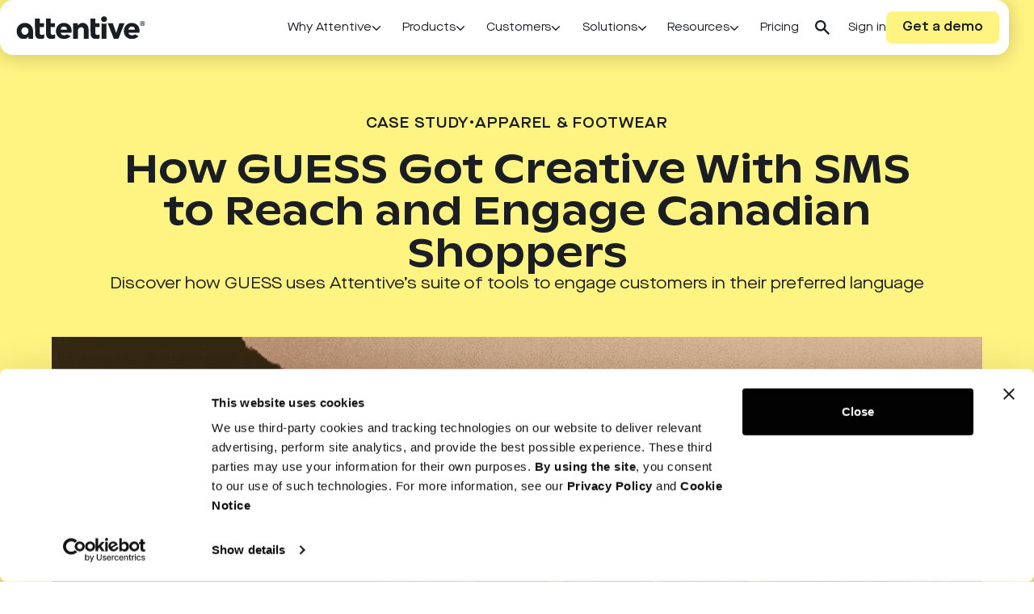

--- FILE ---
content_type: text/html; charset=utf-8
request_url: https://www.attentive.com/case-studies/how-guess-got-creative-with-sms-to-reach-canadian-shoppers
body_size: 26920
content:
<!DOCTYPE html><!-- Last Published: Sat Jan 24 2026 02:02:12 GMT+0000 (Coordinated Universal Time) --><html data-wf-domain="www.attentive.com" data-wf-page="684d6c1bd11156b5cbc402f0" data-wf-site="684306b795a2c402456e92ba" lang="en" data-wf-collection="684d6c1bd11156b5cbc402e7" data-wf-item-slug="how-guess-got-creative-with-sms-to-reach-canadian-shoppers"><head><meta charset="utf-8"/><title>How GUESS Got Creative With SMS to Reach and Engage Canadian Shoppers | Attentive</title><meta content="Discover how GUESS uses Attentive’s suite of tools to engage customers in their preferred language" name="description"/><meta content="How GUESS Got Creative With SMS to Reach and Engage Canadian Shoppers | Attentive" property="og:title"/><meta content="Discover how GUESS uses Attentive’s suite of tools to engage customers in their preferred language" property="og:description"/><meta content="https://cdn.prod.website-files.com/68485e1e40741050193e3d29/68cc0858f732ee52e8cb7e97_64ecf8cb0e509e9251bb2b95_63c01feab2781a63564abb93_GUESS-CS_Blog-Feat-Image_1080x680%2520(1)-min%2520(1).png" property="og:image"/><meta content="How GUESS Got Creative With SMS to Reach and Engage Canadian Shoppers | Attentive" property="twitter:title"/><meta content="Discover how GUESS uses Attentive’s suite of tools to engage customers in their preferred language" property="twitter:description"/><meta content="https://cdn.prod.website-files.com/68485e1e40741050193e3d29/68cc0858f732ee52e8cb7e97_64ecf8cb0e509e9251bb2b95_63c01feab2781a63564abb93_GUESS-CS_Blog-Feat-Image_1080x680%2520(1)-min%2520(1).png" property="twitter:image"/><meta property="og:type" content="website"/><meta content="summary_large_image" name="twitter:card"/><meta content="width=device-width, initial-scale=1" name="viewport"/><link href="https://cdn.prod.website-files.com/684306b795a2c402456e92ba/css/attentive-dev-revamp-2025.shared.f3e8a4e4d.min.css" rel="stylesheet" type="text/css" integrity="sha384-8+ik5NNHHdb1MTFnfmp6XhUDv0nNDAj54jzb0S6OXJHoJ2SYCW3vzJ/Egeqwd9d/" crossorigin="anonymous"/><script type="text/javascript">!function(o,c){var n=c.documentElement,t=" w-mod-";n.className+=t+"js",("ontouchstart"in o||o.DocumentTouch&&c instanceof DocumentTouch)&&(n.className+=t+"touch")}(window,document);</script><link href="https://cdn.prod.website-files.com/684306b795a2c402456e92ba/68ca2e64ae46fe3b4e3e3b6c_Favicon%20Attentive.ico" rel="shortcut icon" type="image/x-icon"/><link href="https://cdn.prod.website-files.com/684306b795a2c402456e92ba/68ca2e6c606533d7226b1000_Webclip%20Attentive.png" rel="apple-touch-icon"/><link href="https://www.attentive.com/case-studies/how-guess-got-creative-with-sms-to-reach-canadian-shoppers" rel="canonical"/><!-- Google Tag Manager -->
<script>(function(w,d,s,l,i){w[l]=w[l]||[];w[l].push({'gtm.start':
  new Date().getTime(),event:'gtm.js'});var f=d.getElementsByTagName(s)[0],
  j=d.createElement(s),dl=l!='dataLayer'?'&l='+l:'';j.async=true;j.src=
  'https://www.googletagmanager.com/gtm.js?id='+i+dl;f.parentNode.insertBefore(j,f);
})(window,document,'script','dataLayer','GTM-TK3VW6S');</script>
<!-- End Google Tag Manager -->

<!-- Mutiny -->
<script defer>
(function(){var a=window.mutiny=window.mutiny||{};if(!window.mutiny.client){a.client={_queue:{}};var b=["identify","trackConversion"];var c=[].concat(b,["defaultOptOut","optOut","optIn"]);var d=function factory(c){return function(){for(var d=arguments.length,e=new Array(d),f=0;f<d;f++){e[f]=arguments[f]}a.client._queue[c]=a.client._queue[c]||[];if(b.includes(c)){return new Promise(function(b,d){a.client._queue[c].push({args:e,resolve:b,reject:d})})}else{a.client._queue[c].push({args:e})}}};c.forEach(function(b){a.client[b]=d(b)})}})();
</script>

<script defer data-cfasync="false" src="https://client-registry.mutinycdn.com/personalize/client/6308a4e66449798f.js"></script>


<!-- Meta Tags -->
<meta name="viewport" content="width=device-width, initial-scale=1.0, viewport-fit=cover">
<meta name="pinterest" content="nopin" />
<meta name="facebook-domain-verification" content="0lqpeuk188jgviib0js1zdochyveul" />
<meta name="theme-color" content="#fff382" media="(prefers-color-scheme: light)">
<meta name="theme-color" content="#1a1e22" media="(prefers-color-scheme: dark)">


<style>
.u-custom-classes{
  display:none;
 }
</style><!-- Schema -->

<script type="application/ld+json">
{
  "@context": "https://schema.org",
  "@graph": [
    {
      "@type": "WebPage",
      "@id": "https://www.attentive.com/case-studies/how-guess-got-creative-with-sms-to-reach-canadian-shoppers/#webpage",
      "url": "https://www.attentive.com/case-studies/how-guess-got-creative-with-sms-to-reach-canadian-shoppers/",
      "name": "How GUESS Got Creative With SMS to Reach and Engage Canadian Shoppers",
      "isPartOf": {
        "@id": "https://www.attentive.com/#website"
      },
      "about": {
        "@id": "https://www.attentive.com/#organization"
      },
      "description": "Discover how GUESS uses Attentive’s suite of tools to engage customers in their preferred language",
      "breadcrumb": {
        "@id": "https://www.attentive.com/case-studies/how-guess-got-creative-with-sms-to-reach-canadian-shoppers/#breadcrumb"
      },
      "inLanguage": "en-US"
    },
    {
      "@type": "BreadcrumbList",
      "@id": "https://www.attentive.com/case-studies/how-guess-got-creative-with-sms-to-reach-canadian-shoppers/#breadcrumb",
      "itemListElement": [
        {
          "@type": "ListItem",
          "position": 1,
          "item": {
            "@id": "https://www.attentive.com/",
            "name": "Home"
          }
        },
        {
          "@type": "ListItem",
          "position": 2,
          "item": {
            "@id": "https://www.attentive.com/case-studies/",
            "name": "Case Studies"
          }
        },
        {
          "@type": "ListItem",
          "position": 3,
          "item": {
            "@id": "https://www.attentive.com/case-studies/how-guess-got-creative-with-sms-to-reach-canadian-shoppers/",
            "name": "How GUESS Got Creative With SMS to Reach and Engage Canadian Shoppers"
          }
        }
      ]
    },
    {
      "@type": "Article",
      "mainEntityOfPage": {
        "@id": "https://www.attentive.com/case-studies/how-guess-got-creative-with-sms-to-reach-canadian-shoppers/#webpage"
      },
      "headline": "How GUESS Got Creative With SMS to Reach and Engage Canadian Shoppers",
      "description": "Discover how GUESS uses Attentive’s suite of tools to engage customers in their preferred language",
      "image": {
        "@type": "ImageObject",
        "url": "https://cdn.prod.website-files.com/68485e1e40741050193e3d29/68cc0858f732ee52e8cb7e97_64ecf8cb0e509e9251bb2b95_63c01feab2781a63564abb93_GUESS-CS_Blog-Feat-Image_1080x680%2520(1)-min%2520(1).png"
      },
      "author": {
        "@type": "Organization",
        "name": "Attentive"
      },
      "publisher": {
        "@id": "https://www.attentive.com/#organization"
      },
      "datePublished": "Jan 12, 2023",
      "dateModified": "Jan 23, 2026",
      "inLanguage": "en-US"
    },
    {
      "@type": "SoftwareApplication",
      "name": "Attentive SMS Marketing Platform",
      "applicationCategory": "MarketingApplication",
      "operatingSystem": "Web",
      "offers": {
        "@type": "Offer",
        "price": "0",
        "priceCurrency": "USD"
      },
      "featureList": [
        "List Growth",
        "Segmentation",
        "Integrations",
        "Messaging",
        "Attentive AI™"
      ]
    },
    {
      "@type": "ItemList",
      "name": "Related Case Studies",
      "itemListElement": [
        {
          "@type": "ListItem",
          "position": 1,
          "item": {
            "@type": "Article",
            "url": "https://www.attentive.com/case-studies/nadine-merabi/",
            "name": "How Nadine Merabi Boosts Customer Engagement and Achieves a 77x ROI with SMS Marketing",
            "description": "Apparel & Footwear"
          }
        },
        {
          "@type": "ListItem",
          "position": 2,
          "item": {
            "@type": "Article",
            "url": "https://www.attentive.com/case-studies/marleylilly/",
            "name": "How Marleylilly Wove Success by Combining SMS, Email, and AI with Attentive",
            "description": "Apparel & Footwear"
          }
        },
        {
          "@type": "ListItem",
          "position": 3,
          "item": {
            "@type": "Article",
            "url": "https://www.attentive.com/case-studies/represent-clothing/",
            "name": "How Represent Clothing Reengage Customers to Achieve a 32% Repeat Purchase Rate Among SMS Subscribers",
            "description": "Apparel & Footwear"
          }
        }
      ]
    }
  ]
}
</script>



<!-- Meta Tags -->
<meta name="twitter:title" content="How GUESS Got Creative With SMS to Reach and Engage Canadian Shoppers"/>
<meta name="twitter:image" content="https://cdn.prod.website-files.com/68485e1e40741050193e3d29/68cc0858f732ee52e8cb7e97_64ecf8cb0e509e9251bb2b95_63c01feab2781a63564abb93_GUESS-CS_Blog-Feat-Image_1080x680%2520(1)-min%2520(1).png"/>
<meta name="twitter:card" content="summary_large_image"/>
<meta property="og:url" content="/attentivemobile.com/case-studies/how-guess-got-creative-with-sms-to-reach-canadian-shoppers"/>
<meta property="og:title" content="How GUESS Got Creative With SMS to Reach and Engage Canadian Shoppers"/>
<meta property="og:type" content="website"/>
<meta property="og:image" content="https://cdn.prod.website-files.com/68485e1e40741050193e3d29/68cc0858f732ee52e8cb7e97_64ecf8cb0e509e9251bb2b95_63c01feab2781a63564abb93_GUESS-CS_Blog-Feat-Image_1080x680%2520(1)-min%2520(1).png"/>
<meta property="og:description" content="Discover how GUESS uses Attentive’s suite of tools to engage customers in their preferred language"/>
<meta property="og:image:width" content="1200"/>
<meta property="og:image:height" content="628"/>



<style>
/* BASE LINK STYLES */

h1 a,
h2 a,
h3 a,
blockquote a {
  font-family: 'Maison Neue Extended', sans-serif;
  line-height: 1.3;
  border-width: 0; /* default border-width if unspecified */
}

/* Desktop Styles (≥ 992px) */
@media screen and (min-width: 992px) {
  h1 a {
    font-weight: 400;
    font-size: 1.875rem; /* 30px */
    border-width: 2px;
  }

  h2 a {
    font-weight: 600;
    font-size: 1.875rem;
    border-width: 2px;
  }

  h3 a {
    font-weight: 600;
    font-size: 1.25rem; /* 20px */
    border-width: 2px;
  }

  blockquote a {
    font-weight: 400;
    font-size: 1.25rem;
    line-height: 1.4;
    border-width: 1px;
  }
}

/* Tablet Styles (768px – 991px) */
@media screen and (max-width: 991px) and (min-width: 768px) {
  h1 a {
    font-weight: 400;
    font-size: 1.5rem; /* 24px */
    border-width: 2px;
  }

  h2 a {
    font-weight: 600;
    font-size: 1.5rem;
    border-width: 2px;
  }

  h3 a {
    font-weight: 600;
    font-size: 1.125rem; /* 18px */
    border-width: 2px;
  }

  blockquote a {
    font-weight: 400;
    font-size: 1.125rem;
    line-height: 1.4;
    border-width: 1px;
  }
}

/* Mobile Styles (< 768px) */
@media screen and (max-width: 767px) {
  h1 a {
    font-weight: 400;
    font-size: 1.25rem; /* 20px */
  }

  h2 a {
    font-weight: 600;
    font-size: 1.25rem;
  }

  h3 a {
    font-weight: 600;
    font-size: 1rem; /* 16px */
  }

  blockquote a {
    font-weight: 400;
    font-size: 1rem;
    line-height: 1.4;
  }
}


.case-study__rich-text figcaption {
    margin-top: 0.5rem; /* 8px */
    font-size: 0.875rem;
    line-height: 1.4;
    color: #747678;
    text-align: left;
    font-family: "Maison Neue Extended", sans-serif;
}

</style></head><body><div class="page_wrap"><div class="page_code_wrap"><div class="page_code_base w-embed"><style>
/*
:root {
  --grid-breakout: [full-start] minmax(0, 1fr) [content-start] repeat(var(--site--column-count), minmax(0, var(--site--column-width))) [content-end] minmax(0, 1fr) [full-end];
  --grid-breakout-single: [full-start] minmax(0, 1fr) [content-start] minmax(0, var(--container--main)) [content-end] minmax(0, 1fr) [full-end];
}*/
/*
* {
	vertical-align: bottom;
}
*/
::before, ::after {
	box-sizing: border-box;
}
html {
	background-color: var(--_theme---background);
}
button {
	background-color: unset;
	padding: unset;
	text-align: inherit;
}
button:not(:disabled) {
	cursor: pointer;
}
video {
	width: 100%;
	object-fit: cover;
}
/* remove padding of empty element */
.wf-empty {
	padding: 0;
}
svg {
	max-width: 100%;
}
section, header, footer {
	position: relative;
}
@media (prefers-color-scheme: light) {
	option { color: black; }
}
img::selection {
	background: transparent;
}
/* Typography */
body {
	/*text-transform: var(--_text-style---text-transform);*/
    /*
	font-smoothing: antialiased;
  -webkit-font-smoothing: antialiased;
  text-rendering:optimizeLegibility;*/
}
/* Clear Defaults */
a:not([class]) {
	text-decoration: underline;
}
h1,h2,h3,h4,h5,h6,p,blockquote,label {
	font-family: inherit;
	font-size: inherit;
	font-weight: inherit;
	line-height: inherit;
	letter-spacing: inherit;
	text-transform: inherit;
	text-wrap: inherit;
	margin-top: 0;
	margin-bottom: 0;
}
/* Selection Color */
::selection {
	background-color: #FFE600;
	color: var(--_theme---selection--text);
}
/* Margin Trim */
:is(.u-margin-trim, .u-rich-text) > :not(:not(.w-condition-invisible) ~ :not(.w-condition-invisible)) {
	margin-top: 0;
}
:is(.u-margin-trim, .u-rich-text) > :not(:has(~ :not(.w-condition-invisible))) {
	margin-bottom: 0;
}
/* Line Height Trim */
:is([class*="u-text-style-"],h1,h2,h3,h4,h5,h6,p):not(.w-richtext,.u-text-trim-off)::before {
	content: "";
	display: table;
	margin-bottom: calc(-0.5lh + var(--_text-style---trim-top));
}
:is([class*="u-text-style-"],h1,h2,h3,h4,h5,h6,p):not(.w-richtext,.u-text-trim-off)::after {
	content: "";
	display: table;
	margin-bottom: calc(-0.5lh + var(--_text-style---trim-bottom));
}
/* Rich Text Links */
.w-richtext a {
	position: relative;
	z-index: 4;
}
/* Line Clamp */
.u-line-clamp-1, .u-line-clamp-2, .u-line-clamp-3, .u-line-clamp-4 {
	-webkit-line-clamp: 1;
	-webkit-box-orient: vertical;
}
.u-line-clamp-2 { -webkit-line-clamp: 2; }
.u-line-clamp-3 { -webkit-line-clamp: 3; }
.u-line-clamp-4 { -webkit-line-clamp: 4; }
/* Child Contain */
.u-child-contain > * {
	width: 100%;
	max-width: inherit !important;
  margin-inline: 0 !important;
	margin-top: 0 !important;
}
/* Hide */
.u-hide-if-empty:empty,
.u-hide-if-empty:not(:has(> :not(.w-condition-invisible))),
.u-hide-if-empty-cms:not(:has(.w-dyn-item)),
.u-embed-js,
.u-embed-css {
	display: none !important;
}
/* Focus State */
a, button, :where([tabindex]) {
	outline-offset: var(--focus--offset-outer);
}
a:focus-visible,
button:focus-visible,
[tabindex]:focus-visible {
	outline-color: var(--_theme---text);
	outline-width: var(--focus--width);
	outline-style: solid;
}
/* Global / Clickable Component */
.wf-design-mode .g_clickable_wrap {
	z-index: 0;
}
.g_clickable_wrap a[href="#"] {
	display: none;
}
.g_clickable_wrap a[href="#"] ~ button {
	display: block;
}

</style></div><div class="page_code_custom w-embed"><style>
@media (max-width: 991px) {
  [data-hidebr="tablet"] br {
    display: none;
  }
}

@media (max-width: 768px) {
  [data-hidebr="landscape"] br {
    display: none!important;
  }
}

@media (max-width: 551px) {
  [data-hidebr="mobile"] br {
    display: none!important;
  }
}
</style></div></div><div class="nav_attentive"><div class="navbar attentive-navbar"><div class="navbar__overlay hide-overlay"></div><div class="navbar__attentive-reveal"><div class="w-layout-hflex navbar__atententive-container"><a href="/" class="navbar__atententive-link w-inline-block"><img loading="eager" src="https://cdn.prod.website-files.com/684306b795a2c402456e92ba/68c7f39e24ac0da12787867d_Attentive%20icon.svg" alt="Attentive Logo" class="navbar__logo"/></a><link rel="prefetch" href="/"/><div class="navbar__main"><div class="navbar__nav-links-wrap"><div class="navbar__nav-mega-menu"><div id="menu-1" class="mega-menu-container is-left hide-menu w-node-_70189c9a-fb3a-f151-f0b8-3e805de8aa8a-bab49ad8"><div class="mega-menu-column-wrap-2"><div class="mega-menu-link-column-2 is-larger"><a href="/why-choose-attentive" class="nav__menu-link-wrapper w-inline-block"><div class="mega-menu-link-details"><div class="mega-menu-label">Why Choose Attentive?</div><p class="mega-menu-subtext">Elevate your marketing with real-time, AI-powered data activation</p></div></a><link rel="prefetch" href="/why-choose-attentive"/><a href="/customer-success" class="nav__menu-link-wrapper w-inline-block"><div class="mega-menu-link-details"><div class="mega-menu-label">Customer Support</div><p class="mega-menu-subtext">Build and scale with unparalleled guidance and support</p></div></a><link rel="prefetch" href="/customer-success"/></div><div class="mega-menu-link-column-2 is-larger"><a href="/signal-identity-solution" class="nav__menu-link-wrapper w-inline-block"><div class="mega-menu-link-details"><div class="mega-menu-label">Attentive Signal</div><p class="mega-menu-subtext">Identify, understand, and engage more website visitors</p></div></a><link rel="prefetch" href="/signal-identity-solution"/><a href="/compliance" class="nav__menu-link-wrapper w-inline-block"><div class="mega-menu-link-details"><div class="mega-menu-label">Superior Compliance</div><p class="mega-menu-subtext">Run your program with tools designed to protect you from potential risk</p></div></a><link rel="prefetch" href="/compliance"/></div><div class="mega-menu-link-column-2 is-no-right-margin"><a href="/sms-email-deliverability" class="nav__menu-link-wrapper w-inline-block"><div class="mega-menu-link-details"><div class="mega-menu-label">Reliable Deliverability</div><p class="mega-menu-subtext">Send messages knowing they’ll be delivered, even during peak periods</p></div></a><link rel="prefetch" href="/sms-email-deliverability"/><a href="/integrations" class="nav__menu-link-wrapper w-inline-block"><div class="mega-menu-link-details"><div class="mega-menu-label">100+ Integrations</div><p class="mega-menu-subtext">Connect seamlessly with flexible integrations that drive growth</p></div></a><link rel="prefetch" href="/integrations"/></div></div></div><div id="menu-2" class="mega-menu-container hide-menu"><div class="mega-menu-column-wrap-2"><div class="mega-menu-link-column-2"><div class="menu-image-tag-wrapper"><img src="https://cdn.prod.website-files.com/684306b795a2c402456e92ba/68c7f39e24ac0da127878688_Mobile%20Display.svg" loading="lazy" alt="" class="menu-tag__image"/><div class="mega__column is-menu-label">Channels</div></div><a href="/messaging" class="nav__menu-link-wrapper w-inline-block"><div class="mega-menu-link-details"><div class="mega-menu-label">SMS</div><p class="mega-menu-subtext">Engage customers with text messages that drive loyalty and revenue</p></div></a><link rel="prefetch" href="/messaging"/><a href="/email-marketing" class="nav__menu-link-wrapper w-inline-block"><div class="mega-menu-link-details"><div class="mega-menu-label">Email</div><p class="mega-menu-subtext">Boost revenue and save time with personalized emails that convert</p></div></a><link rel="prefetch" href="/email-marketing"/><a href="/rcs-for-business" class="nav__menu-link-wrapper w-inline-block"><div class="mega-menu-link-details"><div class="mega-menu-label">RCS for Business</div><p class="mega-menu-subtext">Turn every text into a branded, media-rich conversation</p></div></a><link rel="prefetch" href="/rcs-for-business"/><a href="/push-waitlist" class="nav__menu-link-wrapper w-inline-block"><div class="mega-menu-link-details"><div class="mega-menu-label">Push</div><p class="mega-menu-subtext">Keep customers coming back with timely push notifications</p></div></a><link rel="prefetch" href="/push-waitlist"/></div><div class="mega-menu-line-border"></div><div class="mega-menu-link-column-2"><div class="menu-image-tag-wrapper"><img src="https://cdn.prod.website-files.com/684306b795a2c402456e92ba/68c7f39e24ac0da127878689_Magic.svg" loading="lazy" alt="" class="menu-tag__image"/><div class="mega__column is-menu-label">powered by ai</div></div><a href="/ai-marketing-campaign-automation" class="nav__menu-link-wrapper w-inline-block"><div class="mega-menu-link-details"><div class="mega-menu-label">Attentive AI™</div><p class="mega-menu-subtext">Create and send top-performing campaigns in a fraction of the time</p></div></a><link rel="prefetch" href="/ai-marketing-campaign-automation"/><a href="/ai-pro" class="nav__menu-link-wrapper w-inline-block"><div class="mega-menu-link-details"><div class="mega-menu-label">AI Pro</div><p class="mega-menu-subtext">Automatically analyze every customer interaction, behavior, and data point</p></div></a><link rel="prefetch" href="/ai-pro"/><a href="/ai-grow" class="nav__menu-link-wrapper w-inline-block"><div class="mega-menu-link-details"><div class="mega-menu-label">AI Grow</div><p class="mega-menu-subtext">Increase high-quality subscribers with AI-powered sign-up experiences</p></div></a><link rel="prefetch" href="/ai-grow"/></div><div class="mega-menu-line-border"></div><div id="w-node-_70189c9a-fb3a-f151-f0b8-3e805de8aaf1-bab49ad8" class="mega-menu-inner-wrapper"><div class="mega-menu-inner-wrapper-three-column"><div id="w-node-_70189c9a-fb3a-f151-f0b8-3e805de8aaf3-bab49ad8" class="mega-menu-link-column-2"><div class="menu-image-tag-wrapper"><img src="https://cdn.prod.website-files.com/684306b795a2c402456e92ba/68c7f39e24ac0da12787868a_Home.svg" loading="lazy" alt="" class="menu-tag__image"/><div class="mega__column is-menu-label">Core Platform</div></div><a href="/growth" class="nav__menu-link-wrapper w-inline-block"><div class="mega-menu-link-details"><div class="mega-menu-label">List Growth</div><p class="mega-menu-subtext">Collect SMS and Email subscribers quickly with easy sign-up units</p></div></a><link rel="prefetch" href="/growth"/><a href="/integrations" class="nav__menu-link-wrapper w-inline-block"><div class="mega-menu-link-details"><div class="mega-menu-label">Integrations</div><p class="mega-menu-subtext">Connect seamlessly with flexible integrations that drive growth</p></div></a><link rel="prefetch" href="/integrations"/><a href="/signal-identity-solution" class="nav__menu-link-wrapper w-inline-block"><div class="mega-menu-link-details"><div class="mega-menu-label">Attentive Signal</div><p class="mega-menu-subtext">Identify, understand, and engage more website visitors</p></div></a><link rel="prefetch" href="/signal-identity-solution"/><a href="/sms-email-deliverability" class="nav__menu-link-wrapper w-inline-block"><div class="mega-menu-link-details"><div class="mega-menu-label">Deliverability</div><p class="mega-menu-subtext">Send messages knowing they’ll be delivered, even during peak periods</p></div></a><link rel="prefetch" href="/sms-email-deliverability"/></div><div class="mega-menu-link-column-2 is-no-right-margin is-blog"><div class="menu---desktop-spacer-block"></div><a href="/sms-analytics-and-reporting" class="nav__menu-link-wrapper w-inline-block"><div class="mega-menu-link-details"><div class="mega-menu-label">Analytics</div><p class="mega-menu-subtext">Make data-driven decisions with detailed, customizable reports</p></div></a><link rel="prefetch" href="/sms-analytics-and-reporting"/><a href="/compliance" class="nav__menu-link-wrapper w-inline-block"><div class="mega-menu-link-details"><div class="mega-menu-label">Compliance</div><p class="mega-menu-subtext">Run your program with tools designed to protect you from potential risk</p></div></a><link rel="prefetch" href="/compliance"/><a href="/audience-segmentation-manager" class="nav__menu-link-wrapper w-inline-block"><div class="mega-menu-link-details"><div class="mega-menu-label">Audience Manager</div><p class="mega-menu-subtext">Reach the right audiences with precise targeting and dynamic segmentation</p></div></a><link rel="prefetch" href="/audience-segmentation-manager"/></div><div id="w-node-_70189c9a-fb3a-f151-f0b8-3e805de8ab24-bab49ad8" class="mega-menu-link-column-2 is-blog-wrapper is-first"><a href="/new-releases/the-complex-made-simple" class="menu-desktop-card w-inline-block"><img id="w-node-dc249893-4752-0582-770e-7e80aabb4da9-aabb4da8" src="https://cdn.prod.website-files.com/684306b795a2c402456e92ba/68f21b66ca0af371f0b83099_Q3%20Quarterly%20Release%20Bundle_NavSpotlight_1000x780_02_v1.avif" alt="" loading="lazy" sizes="(max-width: 1279px) 100vw, 1280px" srcset="https://cdn.prod.website-files.com/684306b795a2c402456e92ba/68f21b66ca0af371f0b83099_Q3%20Quarterly%20Release%20Bundle_NavSpotlight_1000x780_02_v1-p-500.avif 500w, https://cdn.prod.website-files.com/684306b795a2c402456e92ba/68f21b66ca0af371f0b83099_Q3%20Quarterly%20Release%20Bundle_NavSpotlight_1000x780_02_v1-p-800.avif 800w, https://cdn.prod.website-files.com/684306b795a2c402456e92ba/68f21b66ca0af371f0b83099_Q3%20Quarterly%20Release%20Bundle_NavSpotlight_1000x780_02_v1.avif 1000w" class="menu-desktop-blog-image"/><div class="menu-desktop-blog-content-structure"><div class="menu-image-tag-wrapper blog-card-tag-7"><img src="https://cdn.prod.website-files.com/684306b795a2c402456e92ba/68c7f39e24ac0da127878688_Mobile%20Display.svg" loading="lazy" alt="" class="menu-tag__image blog-card-tag-8"/><div class="mega__column is-menu-label blog-card-tag-3">New releases</div></div><div class="menu-desktop-blog-title-text">A smarter, simpler Attentive</div><div class="menu-desktop---blog-text---arrow-wrapper"><div class="menu-desktop-blog-title-text is-light is-top">Explore new features →</div><div class="menu-desktop-blog-title-text is-light is-bottom">Explore new features →</div></div></div></a><link rel="prefetch" href="/new-releases/the-complex-made-simple"/></div></div></div></div></div><div id="menu-3" class="mega-menu-container hide-menu"><div class="mega-menu-column-wrap-2"><div class="mega-menu-link-column-2"><div class="menu-image-tag-wrapper"><img src="https://cdn.prod.website-files.com/684306b795a2c402456e92ba/68c7f39e24ac0da12787868d_Growth.svg" loading="lazy" alt="" class="menu-tag__image"/><div class="mega__column is-menu-label">REAL RESULTS</div></div><a href="https://www.attentive.com/case-studies/victoria-beckham" class="nav__menu-link-wrapper w-inline-block"><div class="mega-menu-link-details"><div class="mega-menu-label">Victoria Beckham</div><p class="mega-menu-subtext">30X total AI program ROI</p></div></a><link rel="prefetch" href="https://www.attentive.com/case-studies/victoria-beckham"/><a href="/case-studies/how-guess-got-creative-with-sms-to-reach-canadian-shoppers" aria-current="page" class="nav__menu-link-wrapper w-inline-block w--current"><div class="mega-menu-link-details"><div class="mega-menu-label">GUESS</div><p class="mega-menu-subtext">30X total SMS program ROI</p></div></a><link rel="prefetch" href="/case-studies/how-guess-got-creative-with-sms-to-reach-canadian-shoppers"/><a href="/case-studies/how-cozy-earth-boosted-growth-with-attentives-sms-email-and-ai-solutions" class="nav__menu-link-wrapper w-inline-block"><div class="mega-menu-link-details"><div class="mega-menu-label">Cozy Earth</div><p class="mega-menu-subtext">192% boost in email revenue</p></div></a><link rel="prefetch" href="/case-studies/how-cozy-earth-boosted-growth-with-attentives-sms-email-and-ai-solutions"/><a href="/case-studies/how-the-vitamin-shoppe-prioritizes-subscriber-quality-and-retention-in-a-volume-driven-market" class="nav__menu-link-wrapper w-inline-block"><div class="mega-menu-link-details"><div class="mega-menu-label">The Vitamin Shoppe</div><p class="mega-menu-subtext">28X program ROI</p></div></a><link rel="prefetch" href="/case-studies/how-the-vitamin-shoppe-prioritizes-subscriber-quality-and-retention-in-a-volume-driven-market"/></div><div class="mega-menu-link-column-2"><div class="menu---desktop-spacer-block"></div><a href="/blog/olly-marketing-strategy" class="nav__menu-link-wrapper w-inline-block"><div class="mega-menu-link-details"><div class="mega-menu-label">Olly</div><p class="mega-menu-subtext">40% revenue increase from emails</p></div></a><link rel="prefetch" href="/blog/olly-marketing-strategy"/><a href="/case-studies/how-kendra-scott-blended-style-and-strategy-to-craft-personalized-holiday-shopping-experiences-with-attentive" class="nav__menu-link-wrapper w-inline-block"><div class="mega-menu-link-details"><div class="mega-menu-label">Kendra Scott</div><p class="mega-menu-subtext">48X ROI on gifting recommendations</p></div></a><link rel="prefetch" href="/case-studies/how-kendra-scott-blended-style-and-strategy-to-craft-personalized-holiday-shopping-experiences-with-attentive"/><a href="/case-studies/how-reservebar-uses-attentive-to-increase-both-engagement-and-aov" class="nav__menu-link-wrapper w-inline-block"><div class="mega-menu-link-details"><div class="mega-menu-label">ReserveBar</div><p class="mega-menu-subtext">$4.5M SMS-attributable revenue</p></div></a><link rel="prefetch" href="/case-studies/how-reservebar-uses-attentive-to-increase-both-engagement-and-aov"/><a href="/case-studies/how-studio-movie-grill-produced-a-blockbuster-49x-roi-after-launching-sms-with-attentive" class="nav__menu-link-wrapper w-inline-block"><div class="mega-menu-link-details"><div class="mega-menu-label">Studio Movie Grill</div><p class="mega-menu-subtext">88X welcome journey ROI</p></div></a><link rel="prefetch" href="/case-studies/how-studio-movie-grill-produced-a-blockbuster-49x-roi-after-launching-sms-with-attentive"/></div><div class="mega-menu-line-border"></div><div class="mega-menu-link-column-2 is-no-right-margin is-blog"><div class="menu-image-tag-wrapper"><img src="https://cdn.prod.website-files.com/684306b795a2c402456e92ba/68c7f39e24ac0da12787868e_Star.svg" loading="lazy" alt="" class="menu-tag__image"/><div class="mega__column is-menu-label">DISCOVER MORE</div></div><a href="/texts-we-love" class="nav__menu-link-wrapper w-inline-block"><div class="mega-menu-link-details"><div class="mega-menu-label">Texts We Love</div><p class="mega-menu-subtext">Real SMS examples to inspire your next campaign</p></div></a><link rel="prefetch" href="/texts-we-love"/><a href="/case-studies" class="nav__menu-link-wrapper w-inline-block"><div class="mega-menu-link-details"><div class="mega-menu-label">Case Studies</div><p class="mega-menu-subtext">Proven strategies and results from leading brands</p></div></a><link rel="prefetch" href="/case-studies"/><a href="/blog-category/success-stories" class="nav__menu-link-wrapper w-inline-block"><div class="mega-menu-link-details"><div class="mega-menu-label">Success Stories</div><p class="mega-menu-subtext">See how our customers turn personalized interactions into revenue</p></div></a><link rel="prefetch" href="/blog-category/success-stories"/></div><div class="mega-menu-link-column-2 is-blog-wrapper"><a href="/new-releases/the-complex-made-simple" class="menu-desktop-card w-inline-block"><img id="w-node-dc249893-4752-0582-770e-7e80aabb4da9-aabb4da8" src="https://cdn.prod.website-files.com/684306b795a2c402456e92ba/68f77dff5ddfa25f9dc64b8a_68c7f39e24ac0da127878690_Blog%202.avif" alt="" loading="lazy" class="menu-desktop-blog-image"/><div class="menu-desktop-blog-content-structure"><div class="menu-image-tag-wrapper blog-card-tag-7"><img src="https://cdn.prod.website-files.com/684306b795a2c402456e92ba/68c7f39e24ac0da127878688_Mobile%20Display.svg" loading="lazy" alt="" class="menu-tag__image blog-card-tag-8"/><div class="mega__column is-menu-label blog-card-tag-3">SUCCESS SPOTLIGHT</div></div><div class="menu-desktop-blog-title-text">Little Sleepies reached 43% more buyers</div><div class="menu-desktop---blog-text---arrow-wrapper"><div class="menu-desktop-blog-title-text is-light is-top">Read blog post →</div><div class="menu-desktop-blog-title-text is-light is-bottom">Read blog post →</div></div></div></a><link rel="prefetch" href="/new-releases/the-complex-made-simple"/></div></div></div><div id="menu-4" class="mega-menu-container hide-menu"><div class="mega-menu-column-wrap-2 is-five"><div class="mega-menu-inner-wrapper"><div class="mega-menu-inner-wrapper-two-column"><div class="mega-menu-link-column-2"><div class="menu-image-tag-wrapper"><img src="https://cdn.prod.website-files.com/684306b795a2c402456e92ba/68c7f39e24ac0da127878695_Post%20Purchase.svg" loading="lazy" alt="" class="menu-tag__image"/><div class="mega__column is-menu-label">Industry</div></div><a href="/retail-ecommerce-marketing" class="nav__menu-link-wrapper w-inline-block"><div class="mega-menu-link-details"><div class="mega-menu-label">Retail &amp; E-commerce</div><p class="mega-menu-subtext">Engage customers with messages that drive loyalty and revenue</p></div></a><link rel="prefetch" href="/retail-ecommerce-marketing"/><a href="/food-beverage-marketing" class="nav__menu-link-wrapper w-inline-block"><div class="mega-menu-link-details"><div class="mega-menu-label">Food &amp; Beverage</div><p class="mega-menu-subtext">Boost revenue and save time with personalized emails that convert</p></div></a><link rel="prefetch" href="/food-beverage-marketing"/><a href="/entertainment-marketing" class="nav__menu-link-wrapper w-inline-block"><div class="mega-menu-link-details"><div class="mega-menu-label">Entertainment &amp; Media</div><p class="mega-menu-subtext">Instantly connect with your audience in real time to drive more revenue</p></div></a><link rel="prefetch" href="/entertainment-marketing"/></div><div class="mega-menu-link-column-2"><div class="menu---desktop-spacer-block"></div><a href="/travel-hospitality-marketing" class="nav__menu-link-wrapper w-inline-block"><div class="mega-menu-link-details"><div class="mega-menu-label">Travel &amp; Hospitality</div><p class="mega-menu-subtext">Reach more customers, drive loyalty, and boost revenue with SMS and email</p></div></a><link rel="prefetch" href="/travel-hospitality-marketing"/><a href="/fitness-wellness-marketing" class="nav__menu-link-wrapper w-inline-block"><div class="mega-menu-link-details"><div class="mega-menu-label">Fitness &amp; Wellness</div><p class="mega-menu-subtext">Engage more customers and boost bookings with personalized messages</p></div></a><link rel="prefetch" href="/fitness-wellness-marketing"/></div></div></div><div class="mega-menu-line-border"></div><div class="mega-menu-link-column-2 is-no-right-margin is-blog"><div class="menu-image-tag-wrapper"><img src="https://cdn.prod.website-files.com/684306b795a2c402456e92ba/68c7f39e24ac0da127878694_Attentive%20Logo.svg" loading="lazy" alt="" class="menu-tag__image"/><div class="mega__column is-menu-label">ATTENTIVE FOR</div></div><a href="/partners" class="nav__menu-link-wrapper w-inline-block"><div class="mega-menu-link-details"><div class="mega-menu-label">Partners</div><p class="mega-menu-subtext">Exceed growth goals with guidance from our agency partners</p></div></a><link rel="prefetch" href="/partners"/><a href="/developers" class="nav__menu-link-wrapper w-inline-block"><div class="mega-menu-link-details"><div class="mega-menu-label">Developers</div><p class="mega-menu-subtext">Unlock features, personalization, and data with flexible APIs</p></div></a><link rel="prefetch" href="/developers"/><a href="/global-sms-and-email-services" class="nav__menu-link-wrapper w-inline-block"><div class="mega-menu-link-details"><div class="mega-menu-label">International</div><p class="mega-menu-subtext">Deliver the right messages to the right customers across 20+ companies</p></div></a><link rel="prefetch" href="/global-sms-and-email-services"/></div><div class="mega-menu-link-column-2 is-blog-wrapper"><a href="/blog/attentive-named-yotpos-preferred-sms-and-email-partner" class="menu-desktop-card w-inline-block"><img id="w-node-dc249893-4752-0582-770e-7e80aabb4da9-aabb4da8" src="https://cdn.prod.website-files.com/684306b795a2c402456e92ba/68f77f68cc363327e7386c1f_68c7f39e24ac0da1278786a4_solutions%20image.avif" alt="" loading="lazy" class="menu-desktop-blog-image"/><div class="menu-desktop-blog-content-structure"><div class="menu-image-tag-wrapper blog-card-tag-7"><img src="https://cdn.prod.website-files.com/684306b795a2c402456e92ba/68c7f39e24ac0da127878688_Mobile%20Display.svg" loading="lazy" alt="" class="menu-tag__image blog-card-tag-8"/><div class="mega__column is-menu-label blog-card-tag-3">News</div></div><div class="menu-desktop-blog-title-text">Attentive Named Yotpo&#x27;s Preferred SMS and Email Partner</div><div class="menu-desktop---blog-text---arrow-wrapper"><div class="menu-desktop-blog-title-text is-light is-top">See why →</div><div class="menu-desktop-blog-title-text is-light is-bottom">See why →</div></div></div></a><link rel="prefetch" href="/blog/attentive-named-yotpos-preferred-sms-and-email-partner"/></div></div></div><div id="menu-5" class="mega-menu-container hide-menu"><div class="mega-menu-column-wrap-2 is-six"><div class="mega-menu-inner-wrapper"><div class="mega-menu-inner-wrapper-two-column"><div class="mega-menu-link-column-2 is-wider"><div class="menu-image-tag-wrapper"><img src="https://cdn.prod.website-files.com/684306b795a2c402456e92ba/68c7f39e24ac0da12787868f_Heart.svg" loading="lazy" alt="" class="menu-tag__image"/><div class="mega__column is-menu-label">LEARN &amp; GROW</div></div><a href="/resources" class="nav__menu-link-wrapper w-inline-block"><div class="mega-menu-link-details"><div class="mega-menu-label">Resource Hub</div><p class="mega-menu-subtext">Guides, reports, videos, and more to help you build and grow your program</p></div></a><link rel="prefetch" href="/resources"/><a href="/blog" class="nav__menu-link-wrapper w-inline-block"><div class="mega-menu-link-details"><div class="mega-menu-label">Blog</div><p class="mega-menu-subtext">Strategies, trends, and insights to help you become an industry expert</p></div></a><link rel="prefetch" href="/blog"/><a href="/videos" class="nav__menu-link-wrapper w-inline-block"><div class="mega-menu-link-details"><div class="mega-menu-label">Video Library</div><p class="mega-menu-subtext">Quick tips, tutorials, and insights to maximize your program&#x27;s potential</p></div></a><link rel="prefetch" href="/videos"/><a href="/events-webinars" class="nav__menu-link-wrapper w-inline-block"><div class="mega-menu-link-details"><div class="mega-menu-label">Webinars</div><p class="mega-menu-subtext">Live and on-demand recordings to keep learning</p></div></a><link rel="prefetch" href="/events-webinars"/></div><div class="mega-menu-link-column-2 is-wider"><div class="menu---desktop-spacer-block"></div><a href="/guides" class="nav__menu-link-wrapper w-inline-block"><div class="mega-menu-link-details"><div class="mega-menu-label">Guides</div><p class="mega-menu-subtext">Text messaging industry insights to help you become an SMS expert</p></div></a><link rel="prefetch" href="/guides"/><a href="/2025-consumer-trends-report" class="nav__menu-link-wrapper w-inline-block"><div class="mega-menu-link-details"><div class="mega-menu-label">Consumer Report</div><p class="mega-menu-subtext">Learn how to deliver the personalized experiences consumers want</p></div></a><link rel="prefetch" href="/2025-consumer-trends-report"/></div></div></div><div class="mega-menu-line-border"></div><div class="mega-menu-link-column-2 is-wider"><div class="menu-image-tag-wrapper"><img src="https://cdn.prod.website-files.com/684306b795a2c402456e92ba/68c7f39e24ac0da12787868c_Box.svg" loading="lazy" alt="" class="menu-tag__image"/><div class="mega__column">TOOLS &amp; INSPIRATION</div></div><a href="/case-studies" class="nav__menu-link-wrapper w-inline-block"><div class="mega-menu-link-details"><div class="mega-menu-label">Case Studies</div><p class="mega-menu-subtext">Explore proven strategies and results from innovative brands</p></div></a><link rel="prefetch" href="/case-studies"/><a href="/texts-we-love" class="nav__menu-link-wrapper w-inline-block"><div class="mega-menu-link-details"><div class="mega-menu-label">Texts We Love</div><p class="mega-menu-subtext">Real SMS examples to inspire your next campaign</p></div></a><link rel="prefetch" href="/texts-we-love"/><a href="/marketing-campaign-calendar" class="nav__menu-link-wrapper w-inline-block"><div class="mega-menu-link-details"><div class="mega-menu-label">Marketing Calendar</div><p class="mega-menu-subtext">Top marketing tips and strategies for key dates in 2026</p></div></a><link rel="prefetch" href="/marketing-campaign-calendar"/><a href="/revenue-calculator" class="nav__menu-link-wrapper w-inline-block"><div class="mega-menu-link-details"><div class="mega-menu-label">Revenue Calculator</div><p class="mega-menu-subtext">Instantly calculate your projected revenue and subscriber growth</p></div></a><link rel="prefetch" href="/revenue-calculator"/></div><div class="mega-menu-line-border"></div><div class="mega-menu-link-column-2 is-wider"><div class="menu-image-tag-wrapper"><img src="https://cdn.prod.website-files.com/684306b795a2c402456e92ba/68c7f39e24ac0da12787868b_Text%20File%20Knockout.svg" loading="lazy" alt="" class="menu-tag__image"/><div class="mega__column">SUPPORT &amp; DOCUMENTATION</div></div><a href="https://help.attentivemobile.com/hc/en-us" target="_blank" class="nav__menu-link-wrapper w-inline-block"><div class="mega-menu-link-details"><div class="mega-menu-label">Help Center</div><p class="mega-menu-subtext">Check out our how-to guides, webinars, and more</p></div></a><link rel="prefetch" href="https://help.attentivemobile.com/hc/en-us"/><a href="https://attentive.partnerpage.io/" target="_blank" class="nav__menu-link-wrapper w-inline-block"><div class="mega-menu-link-details"><div class="mega-menu-label">Partner Directory</div><p class="mega-menu-subtext">Enlist the expert guidance of an Attentive agency partner</p></div></a><link rel="prefetch" href="https://attentive.partnerpage.io/"/><a href="https://docs.attentive.com/" target="_blank" class="nav__menu-link-wrapper w-inline-block"><div class="mega-menu-link-details"><div class="mega-menu-label">API Documentation</div><p class="mega-menu-subtext">APIs for subscription, messaging, and custom integration needs</p></div></a><link rel="prefetch" href="https://docs.attentive.com/"/></div><div class="mega-menu-line-border"></div><div class="mega-menu-link-column-2 is-no-right-margin is-blog is-wider"><div class="menu-image-tag-wrapper"><img src="https://cdn.prod.website-files.com/684306b795a2c402456e92ba/68c7f39e24ac0da127878692_Press%20%26%20Events.svg" loading="lazy" alt="" class="menu-tag__image"/><div class="mega__column is-menu-label">PRODUCTS &amp; UPDATES</div></div><a href="/tags/rcs" class="nav__menu-link-wrapper w-inline-block"><div class="mega-menu-link-details"><div class="mega-menu-label">RCS Hub</div><p class="mega-menu-subtext">Elevate customer engagement with rich RCS messaging features</p></div></a><link rel="prefetch" href="/tags/rcs"/><a href="/release-notes" class="nav__menu-link-wrapper w-inline-block"><div class="mega-menu-link-details"><div class="mega-menu-label">Releases and Updates</div><p class="mega-menu-subtext">Get the latest on new products, features, and enhancements</p></div></a><link rel="prefetch" href="/release-notes"/><a href="https://help.attentivemobile.com/hc/en-us/articles/360051737612-Attentive-platform-tour" target="_blank" class="nav__menu-link-wrapper w-inline-block"><div class="mega-menu-link-details"><div class="mega-menu-label">Platform Tour</div><p class="mega-menu-subtext">Take a video tour of our platform</p></div></a></div><div class="mega-menu-link-column-2 is-blog-wrapper"><a href="https://www.attentive.com/ios-26" class="menu-desktop-card w-inline-block"><img id="w-node-db14529f-b2bb-2c40-b335-5a082c911207-bab49ad8" sizes="100vw" alt="" loading="lazy" src="https://cdn.prod.website-files.com/684306b795a2c402456e92ba/6965563e2f2cae51edad1f2e_Product%20Dropdown%20Spotlight_ios%2026%20landing%20page_OPT1.png" srcset="https://cdn.prod.website-files.com/684306b795a2c402456e92ba/6965563e2f2cae51edad1f2e_Product%20Dropdown%20Spotlight_ios%2026%20landing%20page_OPT1-p-500.png 500w, https://cdn.prod.website-files.com/684306b795a2c402456e92ba/6965563e2f2cae51edad1f2e_Product%20Dropdown%20Spotlight_ios%2026%20landing%20page_OPT1-p-800.png 800w, https://cdn.prod.website-files.com/684306b795a2c402456e92ba/6965563e2f2cae51edad1f2e_Product%20Dropdown%20Spotlight_ios%2026%20landing%20page_OPT1.png 1080w" class="menu-desktop-blog-image"/><div class="menu-desktop-blog-content-structure"><div class="menu-image-tag-wrapper blog-card-tag-7"><img loading="lazy" src="https://cdn.prod.website-files.com/684306b795a2c402456e92ba/68c7f39e24ac0da127878688_Mobile%20Display.svg" alt="" class="menu-tag__image blog-card-tag-8 hide"/><div class="mega__column is-menu-label blog-card-tag-3">IOS 26 +UPDATE</div></div><div class="menu-desktop-blog-title-text">Stay visible on iOS 26</div><div class="menu-desktop---blog-text---arrow-wrapper"><div class="menu-desktop-blog-title-text is-light is-top">View recap →</div><div class="menu-desktop-blog-title-text is-light is-bottom">View recap →</div></div></div></a><link rel="prefetch" href="https://www.attentive.com/ios-26"/></div></div></div></div><div id="link-1" class="nav__link-wrap is-desktop-menu"><button id="top-1" class="desktop__link is-top">Why Attentive <div id="span-1" class="carrot-span is-down"></div></button><button id="bottom-1" class="desktop__link is-bottom">Why Attentive <div id="span-1" class="carrot-span is-down"></div></button></div><div id="link-2" class="nav__link-wrap"><button id="top-2" class="desktop__link is-top">Products<div id="span-2" class="carrot-span is-down"></div></button><button id="bottom-2" class="desktop__link is-bottom">Products<div id="span-2" class="carrot-span is-down"></div></button></div><div id="link-3" class="nav__link-wrap"><button id="top-3" class="desktop__link is-top">Customers<div id="span-3" class="carrot-span is-down"></div></button><button id="bottom-3" class="desktop__link is-bottom">Customers<div id="span-3" class="carrot-span is-down"></div></button></div><div id="link-4" class="nav__link-wrap"><button id="top-4" class="desktop__link is-top">Solutions<div id="span-4" class="carrot-span is-down"></div></button><button id="bottom-4" class="desktop__link is-bottom">Solutions<div id="span-4" class="carrot-span is-down"></div></button></div><div id="link-5" class="nav__link-wrap"><button id="top-5" class="desktop__link is-top">Resources<div id="span-5" class="carrot-span is-down"></div></button><button id="bottom-5" class="desktop__link is-bottom">Resources<div id="span-5" class="carrot-span is-down"></div></button></div><div class="w-layout-hflex nav__link-wrap"><div data-hover="parent" class="w-layout-hflex z-index-2"><a data-child="top" href="/pricing" class="nav__link-simple is--top is--link padding-0 w-button">Pricing</a><link rel="prefetch" href="/pricing"/><a data-child="bottom" href="/pricing" class="nav__link-simple is--btm is--link padding-0 w-button">Pricing</a><link rel="prefetch" href="/pricing"/></div></div><div class="nav__link-wrap"><a href="/search" class="search-link-block search w-inline-block"><img loading="eager" src="https://cdn.prod.website-files.com/684306b795a2c402456e92ba/68c7f39e24ac0da12787867f_search.svg" alt="" class="search-link-nav"/></a></div></div><div class="nav__link-wrap is-menu-tablet-search"><a href="/search" class="search-link-block search is-mobile-edit w-inline-block"><img loading="lazy" src="https://cdn.prod.website-files.com/684306b795a2c402456e92ba/68c7f39e24ac0da12787867f_search.svg" alt="" class="search-link-nav"/></a></div><a href="/demo" class="nav__demo-btn w-button u-hide-desktop">Get a demo</a><div class="nav-hamburger-wrap"><div data-w-id="70189c9a-fb3a-f151-f0b8-3e805de8accd" data-is-ix2-target="1" class="hamburger-lottie is-second-menu is-mobile-edit" data-animation-type="lottie" data-src="https://cdn.prod.website-files.com/5f8dd331b45e61acc8ac985c/64810330abd3deb3ced5a905_lottieflow-menu-nav-09-000000-easey.json" data-loop="0" data-direction="1" data-autoplay="0" data-renderer="svg" data-default-duration="2.5" data-duration="0" data-ix2-initial-state="0"></div></div><div class="navbuttons new-nav-buttons-second is-second-menu"><div data-hover="parent" class="w-layout-hflex new__nav-sign-up-btns"><a data-child="top" href="https://ui.attentivemobile.com/" target="_blank" class="nav__link-simple is--top is--link w-button">Sign in</a><a data-child="bottom" href="https://ui.attentivemobile.com/" target="_blank" class="nav__link-simple is--btm is--link w-button">Sign in</a></div><a href="/demo" class="nav__demo-btn w-button">Get a demo</a></div></div></div><div class="hide w-embed"><style>
  .mega-menu-link-column-2 .is-blog-wrapper {
    align-self: center !important;
  }

  @media (min-width: 991px) and (max-width: 1280px) {
    .desktop-nav-link-2,
    .button_black-6.secondary.small.nav-sign-in-second.is-transparent.w-button,
    .button_black-6.subtle.small.nav-demo-cta-second.is-yellow.w-button {
      font-size: clamp(13px, calc(13px + (3 * ((100vw - 1080px) / 200))), 16px) !important;
    }
  }

  @media screen and (max-width: 1080px) {
    .mega-menu-link-column-2.is-wider {
      width: 180px;
    }

    .mega-menu-link-column-2.is-no-right-margin.is-blog.is-wider {
      width: 160px;
    }
  }
  
  /* Default state */
[data-child="top"] {
  opacity: 1;
  transition: opacity 0.2s ease-in-out;
}

[data-child="bottom"] {
  opacity: 0;
  transition: opacity 0.2s ease-in-out;
}

/* On hover of parent */
[data-hover="parent"]:hover [data-child="top"] {
  opacity: 0;
}

[data-hover="parent"]:hover [data-child="bottom"] {
  opacity: 1;
}

</style></div></div><div class="hamburger-menu-wrap-3"><div id="HamburgerTop" class="hamburger-container is-second-menu"><div class="hamburger-menu-item is-second-menu-edit"><button id="" class="hamburger-heading is-second-menu"><h3 class="menu__heading">Why Attentive</h3><div class="hamburger-carrot-text"><span class="carrot-span hamburger-carrot-span"> </span></div></button><div class="hamburger-dropdown is-second-menu is-open"><div class="hamburger-menu-columns"><a href="/why-choose-attentive" class="nav__menu-link-wrapper w-inline-block"><div class="mega-menu-link-details"><div class="mega-menu-label">Why Choose Attentive?</div><p class="mega-menu-subtext">Elevate your marketing with real-time, AI-powered data activation</p></div></a><link rel="prefetch" href="/why-choose-attentive"/><a href="/signal-identity-solution" class="nav__menu-link-wrapper w-inline-block"><div class="mega-menu-link-details"><div class="mega-menu-label">Attentive Signal<br/></div><p class="mega-menu-subtext">Identify, understand, and engage more website visitors</p></div></a><link rel="prefetch" href="/signal-identity-solution"/><a href="/sms-email-deliverability" class="nav__menu-link-wrapper w-inline-block"><div class="mega-menu-link-details"><div class="mega-menu-label">Reliable Deliverability</div><p class="mega-menu-subtext">Send messages knowing they’ll be delivered, even during peak periods</p></div></a><link rel="prefetch" href="/sms-email-deliverability"/><a href="/customer-success" class="nav__menu-link-wrapper w-inline-block"><div class="mega-menu-link-details"><div class="mega-menu-label">Customer Support</div><p class="mega-menu-subtext">Build and scale with unparalleled guidance and support</p></div></a><link rel="prefetch" href="/customer-success"/><a href="/compliance" class="nav__menu-link-wrapper w-inline-block"><div class="mega-menu-link-details"><div class="mega-menu-label">Superior Compliance</div><p class="mega-menu-subtext">Run your program with tools designed to protect you from potential risk</p></div></a><link rel="prefetch" href="/compliance"/><a href="/integrations" class="nav__menu-link-wrapper w-inline-block"><div class="mega-menu-link-details"><div class="mega-menu-label">100+ Integrations</div><p class="mega-menu-subtext">Connect seamlessly with flexible integrations that drive growth</p></div></a><link rel="prefetch" href="/integrations"/></div></div></div><div class="hamburger-menu-item is-second-menu-edit"><button id="" class="hamburger-heading is-second-menu"><h3 class="menu__heading">Products</h3><div class="hamburger-carrot-text"><span class="carrot-span hamburger-carrot-span"> </span></div></button><div class="hamburger-dropdown is-second-menu is-open"><div class="hamburger-menu-columns"><div class="menu-image-tag-wrapper"><img src="https://cdn.prod.website-files.com/684306b795a2c402456e92ba/68c7f39e24ac0da127878688_Mobile%20Display.svg" loading="lazy" alt="" class="menu-tag__image"/><div class="mega__column is-menu-label">Channels</div></div><a href="/messaging" class="nav__menu-link-wrapper w-inline-block"><div class="mega-menu-link-details"><div class="mega-menu-label">SMS</div><p class="mega-menu-subtext">Engage customers with text messages that drive loyalty and revenue</p></div></a><link rel="prefetch" href="/messaging"/><a href="/email-marketing" class="nav__menu-link-wrapper w-inline-block"><div class="mega-menu-link-details"><div class="mega-menu-label">Email</div><p class="mega-menu-subtext">Boost revenue and save time with personalized emails that convert  </p></div></a><link rel="prefetch" href="/email-marketing"/><a href="/rcs-for-business" class="nav__menu-link-wrapper w-inline-block"><div class="mega-menu-link-details"><div class="mega-menu-label">RCS for Business</div><p class="mega-menu-subtext">Turn every text into a branded, media-rich conversation</p></div></a><a href="/push-waitlist" class="nav__menu-link-wrapper w-inline-block"><div class="mega-menu-link-details"><div class="mega-menu-label">Push</div><p class="mega-menu-subtext">Keep customers coming back with timely push notifications</p></div></a><link rel="prefetch" href="/push-waitlist"/><div class="mega-menu-line-horizontal"></div><div class="menu-image-tag-wrapper"><img src="https://cdn.prod.website-files.com/684306b795a2c402456e92ba/68c7f39e24ac0da127878689_Magic.svg" loading="lazy" alt="" class="menu-tag__image"/><div class="mega__column is-menu-label">Powered by AI<br/></div></div><a href="/ai-marketing-campaign-automation" class="nav__menu-link-wrapper w-inline-block"><div class="mega-menu-link-details"><div class="mega-menu-label">Attentive AI™</div><p class="mega-menu-subtext">Create and send top-performing campaigns in a fraction of the time</p></div></a><link rel="prefetch" href="/ai-marketing-campaign-automation"/><a href="/ai-pro" class="nav__menu-link-wrapper w-inline-block"><div class="mega-menu-link-details"><div class="mega-menu-label">AI Pro</div><p class="mega-menu-subtext">Automatically analyze every customer interaction, behavior, and data point</p></div></a><link rel="prefetch" href="/ai-pro"/><a href="/ai-grow" class="nav__menu-link-wrapper w-inline-block"><div class="mega-menu-link-details"><div class="mega-menu-label">AI Grow</div><p class="mega-menu-subtext">Increase high-quality subscribers with AI-powered sign-up experiences</p></div></a><link rel="prefetch" href="/ai-grow"/><div class="mega-menu-line-horizontal"></div><div class="menu-image-tag-wrapper"><img src="https://cdn.prod.website-files.com/684306b795a2c402456e92ba/68c7f39e24ac0da12787868a_Home.svg" loading="lazy" alt="" class="menu-tag__image"/><div class="mega__column is-menu-label">Core Platform</div></div><a href="/growth" class="nav__menu-link-wrapper w-inline-block"><div class="mega-menu-link-details"><div class="mega-menu-label">List Growth<br/></div><p class="mega-menu-subtext">Collect SMS and Email subscribers quickly with easy sign-up units</p></div></a><link rel="prefetch" href="/growth"/><a href="/integrations" class="nav__menu-link-wrapper w-inline-block"><div class="mega-menu-link-details"><div class="mega-menu-label">Integrations</div><p class="mega-menu-subtext">Connect seamlessly with flexible integrations that drive growth</p></div></a><link rel="prefetch" href="/integrations"/><a href="/signal-identity-solution" class="nav__menu-link-wrapper w-inline-block"><div class="mega-menu-link-details"><div class="mega-menu-label">Attentive Signal</div><p class="mega-menu-subtext">Identify, understand, and engage more website visitors</p></div></a><link rel="prefetch" href="/signal-identity-solution"/><a href="/sms-email-deliverability" class="nav__menu-link-wrapper w-inline-block"><div class="mega-menu-link-details"><div class="mega-menu-label">Deliverability</div><p class="mega-menu-subtext">Send messages knowing they’ll be delivered, even during peak periods</p></div></a><link rel="prefetch" href="/sms-email-deliverability"/><a href="/sms-analytics-and-reporting" class="nav__menu-link-wrapper w-inline-block"><div class="mega-menu-link-details"><div class="mega-menu-label">Analytics</div><p class="mega-menu-subtext">Make data-driven decisions with detailed, customizable reports</p></div></a><link rel="prefetch" href="/sms-analytics-and-reporting"/><a href="/compliance" class="nav__menu-link-wrapper w-inline-block"><div class="mega-menu-link-details"><div class="mega-menu-label">Compliance</div><p class="mega-menu-subtext">Run your program with tools designed to protect you from potential risk</p></div></a><link rel="prefetch" href="/compliance"/><a href="/audience-segmentation-manager" class="nav__menu-link-wrapper w-inline-block"><div class="mega-menu-link-details"><div class="mega-menu-label">Audience Manager</div><p class="mega-menu-subtext">Reach the right audiences with precise targeting and dynamic segmentation</p></div></a><link rel="prefetch" href="/audience-segmentation-manager"/></div></div></div><div class="hamburger-menu-item is-second-menu-edit"><button id="" class="hamburger-heading is-second-menu"><h3 class="menu__heading">Customers</h3><div class="hamburger-carrot-text"><span class="carrot-span hamburger-carrot-span"> </span></div></button><div class="hamburger-dropdown is-second-menu is-open"><div class="hamburger-menu-columns"><div class="menu-image-tag-wrapper"><img src="https://cdn.prod.website-files.com/684306b795a2c402456e92ba/68c7f39e24ac0da12787868d_Growth.svg" loading="lazy" alt="" class="menu-tag__image"/><div class="mega__column is-menu-label">REAL RESULTS</div></div><a href="https://www.attentive.com/case-studies/victoria-beckham" class="nav__menu-link-wrapper w-inline-block"><div class="mega-menu-link-details"><div class="mega-menu-label">Victoria Beckham</div><p class="mega-menu-subtext">30X total AI program ROI</p></div></a><link rel="prefetch" href="https://www.attentive.com/case-studies/victoria-beckham"/><a href="/case-studies/how-guess-got-creative-with-sms-to-reach-canadian-shoppers" aria-current="page" class="nav__menu-link-wrapper w-inline-block w--current"><div class="mega-menu-link-details"><div class="mega-menu-label">GUESS</div><p class="mega-menu-subtext">30X total SMS program ROI</p></div></a><link rel="prefetch" href="/case-studies/how-guess-got-creative-with-sms-to-reach-canadian-shoppers"/><a href="/case-studies/how-cozy-earth-boosted-growth-with-attentives-sms-email-and-ai-solutions" class="nav__menu-link-wrapper w-inline-block"><div class="mega-menu-link-details"><div class="mega-menu-label">Cozy Earth</div><p class="mega-menu-subtext">192% boost in email revenue</p></div></a><link rel="prefetch" href="/case-studies/how-cozy-earth-boosted-growth-with-attentives-sms-email-and-ai-solutions"/><a href="/case-studies/how-the-vitamin-shoppe-prioritizes-subscriber-quality-and-retention-in-a-volume-driven-market" class="nav__menu-link-wrapper w-inline-block"><div class="mega-menu-link-details"><div class="mega-menu-label">The Vitamin Shoppe</div><p class="mega-menu-subtext">28X Program ROI</p></div></a><link rel="prefetch" href="/case-studies/how-the-vitamin-shoppe-prioritizes-subscriber-quality-and-retention-in-a-volume-driven-market"/><a href="/blog/olly-marketing-strategy" class="nav__menu-link-wrapper w-inline-block"><div class="mega-menu-link-details"><div class="mega-menu-label">Olly</div><p class="mega-menu-subtext">40% revenue increase from emails</p></div></a><link rel="prefetch" href="/blog/olly-marketing-strategy"/><a href="/case-studies/how-kendra-scott-blended-style-and-strategy-to-craft-personalized-holiday-shopping-experiences-with-attentive" class="nav__menu-link-wrapper w-inline-block"><div class="mega-menu-link-details"><div class="mega-menu-label">Kendra Scott</div><p class="mega-menu-subtext">48X ROI on gifting recommendations</p></div></a><link rel="prefetch" href="/case-studies/how-kendra-scott-blended-style-and-strategy-to-craft-personalized-holiday-shopping-experiences-with-attentive"/><a href="/case-studies/how-reservebar-uses-attentive-to-increase-both-engagement-and-aov" class="nav__menu-link-wrapper w-inline-block"><div class="mega-menu-link-details"><div class="mega-menu-label">ReserveBar</div><p class="mega-menu-subtext">$4.5M SMS-attributable revenue</p></div></a><link rel="prefetch" href="/case-studies/how-reservebar-uses-attentive-to-increase-both-engagement-and-aov"/><a href="/case-studies/how-studio-movie-grill-produced-a-blockbuster-49x-roi-after-launching-sms-with-attentive" class="nav__menu-link-wrapper w-inline-block"><div class="mega-menu-link-details"><div class="mega-menu-label">Studio Movie Grill</div><p class="mega-menu-subtext">88X Welcome Journey ROI</p></div></a><link rel="prefetch" href="/case-studies/how-studio-movie-grill-produced-a-blockbuster-49x-roi-after-launching-sms-with-attentive"/><div class="mega-menu-line-horizontal"></div><div class="menu-image-tag-wrapper"><img src="https://cdn.prod.website-files.com/684306b795a2c402456e92ba/68c7f39e24ac0da12787868e_Star.svg" loading="lazy" alt="" class="menu-tag__image"/><div class="mega__column is-menu-label">DISCOVER MORE</div></div><a href="/texts-we-love" class="nav__menu-link-wrapper w-inline-block"><div class="mega-menu-link-details"><div class="mega-menu-label">Texts We Love</div><p class="mega-menu-subtext">Real SMS examples to inspire your next campaign</p></div></a><link rel="prefetch" href="/texts-we-love"/><a href="/case-studies" class="nav__menu-link-wrapper w-inline-block"><div class="mega-menu-link-details"><div class="mega-menu-label">Case Studies</div><p class="mega-menu-subtext">Proven strategies and results from leading brands</p></div></a><link rel="prefetch" href="/case-studies"/><a href="/blog-category/success-stories" class="nav__menu-link-wrapper w-inline-block"><div class="mega-menu-link-details"><div class="mega-menu-label">Success Stories</div><p class="mega-menu-subtext">See how our customers turn personalized interactions into revenue</p></div></a><link rel="prefetch" href="/blog-category/success-stories"/></div></div></div><div class="hamburger-menu-item is-second-menu-edit"><button id="" class="hamburger-heading is-second-menu"><h3 class="menu__heading">Solutions</h3><div class="hamburger-carrot-text"><span class="carrot-span hamburger-carrot-span"> </span></div></button><div class="hamburger-dropdown is-second-menu is-open"><div class="hamburger-menu-columns"><div class="menu-image-tag-wrapper"><img src="https://cdn.prod.website-files.com/684306b795a2c402456e92ba/68c7f39e24ac0da127878695_Post%20Purchase.svg" loading="lazy" alt="" class="menu-tag__image"/><div class="mega__column is-menu-label">INDUSTRY</div></div><a href="/retail-ecommerce-marketing" class="nav__menu-link-wrapper w-inline-block"><div class="mega-menu-link-details"><div class="mega-menu-label">Retail &amp; E-commerce</div><p class="mega-menu-subtext">Engage customers with messages that drive loyalty and revenue      </p></div></a><link rel="prefetch" href="/retail-ecommerce-marketing"/><a href="/food-beverage-marketing" class="nav__menu-link-wrapper w-inline-block"><div class="mega-menu-link-details"><div class="mega-menu-label">Food &amp; Beverage</div><p class="mega-menu-subtext">Boost revenue and save time with personalized emails that convert  </p></div></a><link rel="prefetch" href="/food-beverage-marketing"/><a href="/entertainment-marketing" class="nav__menu-link-wrapper w-inline-block"><div class="mega-menu-link-details"><div class="mega-menu-label">Entertainment &amp; Media</div><p class="mega-menu-subtext">Instantly connect with your audience in real time to drive more revenue</p></div></a><link rel="prefetch" href="/entertainment-marketing"/><a href="/travel-hospitality-marketing" class="nav__menu-link-wrapper w-inline-block"><div class="mega-menu-link-details"><div class="mega-menu-label">Travel &amp; Hospitality</div><p class="mega-menu-subtext">Reach more customers, drive loyalty, and boost revenue with SMS and email</p></div></a><link rel="prefetch" href="/travel-hospitality-marketing"/><a href="/fitness-wellness-marketing" class="nav__menu-link-wrapper w-inline-block"><div class="mega-menu-link-details"><div class="mega-menu-label">Fitness &amp; Wellness</div><p class="mega-menu-subtext">Engage more customers and boost bookings with personalized messages</p></div></a><link rel="prefetch" href="/fitness-wellness-marketing"/><div class="mega-menu-line-horizontal"></div><div class="menu-image-tag-wrapper"><img src="https://cdn.prod.website-files.com/684306b795a2c402456e92ba/68c7f39e24ac0da127878694_Attentive%20Logo.svg" loading="lazy" alt="" class="menu-tag__image"/><div class="mega__column is-menu-label">ATTENTIVE FOR</div></div><a href="/partners" class="nav__menu-link-wrapper w-inline-block"><div class="mega-menu-link-details"><div class="mega-menu-label">Partners</div><p class="mega-menu-subtext">Exceed growth goals with guidance from our agency partners</p></div></a><link rel="prefetch" href="/partners"/><a href="/developers" class="nav__menu-link-wrapper w-inline-block"><div class="mega-menu-link-details"><div class="mega-menu-label">Developers</div><p class="mega-menu-subtext">Unlock features, personalization, and data with flexible APIs</p></div></a><link rel="prefetch" href="/developers"/><a href="/global-sms-and-email-services" class="nav__menu-link-wrapper w-inline-block"><div class="mega-menu-link-details"><div class="mega-menu-label">International</div><p class="mega-menu-subtext">Deliver the right messages to the right customers across 20+ companies</p></div></a><link rel="prefetch" href="/global-sms-and-email-services"/></div></div></div><div class="hamburger-menu-item is-second-menu-edit"><button id="" class="hamburger-heading is-second-menu"><h3 class="menu__heading">Resources</h3><div class="hamburger-carrot-text"><span class="carrot-span hamburger-carrot-span"> </span></div></button><div class="hamburger-dropdown is-second-menu is-open"><div class="hamburger-menu-columns"><div class="menu-image-tag-wrapper"><img src="https://cdn.prod.website-files.com/684306b795a2c402456e92ba/68c7f39e24ac0da12787868f_Heart.svg" loading="lazy" alt="" class="menu-tag__image"/><div class="mega__column is-menu-label">LEARN &amp; GROW</div></div><a href="/resources" class="nav__menu-link-wrapper w-inline-block"><div class="mega-menu-link-details"><div class="mega-menu-label">Resource Hub</div><p class="mega-menu-subtext">Guides, reports, videos, and more to help you build and grow your program</p></div></a><link rel="prefetch" href="/resources"/><a href="/blog" class="nav__menu-link-wrapper w-inline-block"><div class="mega-menu-link-details"><div class="mega-menu-label">Blog</div><p class="mega-menu-subtext">Strategies, trends, and insights to help you become an industry expert</p></div></a><link rel="prefetch" href="/blog"/><a href="/videos" class="nav__menu-link-wrapper w-inline-block"><div class="mega-menu-link-details"><div class="mega-menu-label">Video Library</div><p class="mega-menu-subtext">Quick tips, tutorials, and insights to maximize your program&#x27;s potential</p></div></a><link rel="prefetch" href="/videos"/><a href="/events-webinars" class="nav__menu-link-wrapper w-inline-block"><div class="mega-menu-link-details"><div class="mega-menu-label">Webinars</div><p class="mega-menu-subtext">Live and on-demand recordings to keep learning</p></div></a><link rel="prefetch" href="/events-webinars"/><a href="/guides" class="nav__menu-link-wrapper w-inline-block"><div class="mega-menu-link-details"><div class="mega-menu-label">Guides</div><p class="mega-menu-subtext">Text messaging industry insights to help you become an SMS expert</p></div></a><link rel="prefetch" href="/guides"/><a href="/2025-consumer-trends-report" class="nav__menu-link-wrapper w-inline-block"><div class="mega-menu-link-details"><div class="mega-menu-label">Consumer Report</div><p class="mega-menu-subtext">Learn how to deliver the personalized experiences consumers want</p></div></a><link rel="prefetch" href="/2025-consumer-trends-report"/><div class="mega-menu-line-horizontal"></div><div class="menu-image-tag-wrapper"><img src="https://cdn.prod.website-files.com/684306b795a2c402456e92ba/68c7f39e24ac0da12787868c_Box.svg" loading="lazy" alt="" class="menu-tag__image"/><div class="mega__column is-menu-label">TOOLS &amp; INSPIRATION</div></div><a href="/case-studies" class="nav__menu-link-wrapper w-inline-block"><div class="mega-menu-link-details"><div class="mega-menu-label">Case Studies</div><p class="mega-menu-subtext">Explore proven strategies and results from innovative brands</p></div></a><link rel="prefetch" href="/case-studies"/><a href="/texts-we-love" class="nav__menu-link-wrapper w-inline-block"><div class="mega-menu-link-details"><div class="mega-menu-label">Texts We Love</div><p class="mega-menu-subtext">Real SMS examples to inspire your next campaign</p></div></a><link rel="prefetch" href="/texts-we-love"/><a href="/marketing-campaign-calendar" class="nav__menu-link-wrapper w-inline-block"><div class="mega-menu-link-details"><div class="mega-menu-label">Marketing Calendar</div><p class="mega-menu-subtext">Top marketing tips and strategies for key dates in 2024</p></div></a><link rel="prefetch" href="/marketing-campaign-calendar"/><a href="/revenue-calculator" class="nav__menu-link-wrapper w-inline-block"><div class="mega-menu-link-details"><div class="mega-menu-label">Revenue Calculator</div><p class="mega-menu-subtext">Instantly calculate your projected revenue and subscriber growth</p></div></a><link rel="prefetch" href="/revenue-calculator"/><div class="mega-menu-line-horizontal"></div><div class="menu-image-tag-wrapper"><img src="https://cdn.prod.website-files.com/684306b795a2c402456e92ba/68c7f39e24ac0da12787868b_Text%20File%20Knockout.svg" loading="lazy" alt="" class="menu-tag__image"/><div class="mega__column is-menu-label">SUPPORT &amp; DOCUMENTATION</div></div><a href="https://help.attentivemobile.com/hc/en-us" target="_blank" class="nav__menu-link-wrapper w-inline-block"><div class="mega-menu-link-details"><div class="mega-menu-label">Help Center</div><p class="mega-menu-subtext">Check out our how-to guides, webinars, and more</p></div></a><link rel="prefetch" href="https://help.attentivemobile.com/hc/en-us"/><a href="https://attentive.partnerpage.io/" target="_blank" class="nav__menu-link-wrapper w-inline-block"><div class="mega-menu-link-details"><div class="mega-menu-label">Partner Directory</div><p class="mega-menu-subtext">Enlist the expert guidance of an Attentive agency partner</p></div></a><link rel="prefetch" href="https://attentive.partnerpage.io/"/><a href="https://docs.attentive.com/" target="_blank" class="nav__menu-link-wrapper w-inline-block"><div class="mega-menu-link-details"><div class="mega-menu-label">API Documentation</div><p class="mega-menu-subtext">APIs for subscription, messaging, and custom integration needs</p></div></a><link rel="prefetch" href="https://docs.attentive.com/"/><div class="mega-menu-line-horizontal"></div><div class="menu-image-tag-wrapper"><img src="https://cdn.prod.website-files.com/684306b795a2c402456e92ba/68c7f39e24ac0da127878692_Press%20%26%20Events.svg" loading="lazy" alt="" class="menu-tag__image"/><div class="mega__column is-menu-label">PRODUCTS &amp; UPDATES</div></div><a href="/tags/rcs" class="nav__menu-link-wrapper w-inline-block"><div class="mega-menu-link-details"><div class="mega-menu-label">RCS Hub</div><p class="mega-menu-subtext">Elevate customer engagement with rich RCS messaging features</p></div></a><link rel="prefetch" href="/tags/rcs"/><a href="/release-notes" class="nav__menu-link-wrapper w-inline-block"><div class="mega-menu-link-details"><div class="mega-menu-label">Releases and Updates</div><p class="mega-menu-subtext">Get the latest on new products, features, and enhancements</p></div></a><link rel="prefetch" href="/release-notes"/><a href="https://help.attentivemobile.com/hc/en-us/articles/360051737612-Attentive-platform-tour" target="_blank" class="nav__menu-link-wrapper w-inline-block"><div class="mega-menu-link-details"><div class="mega-menu-label">Platform Tour</div><p class="mega-menu-subtext">Take a video tour of our platform</p></div></a><link rel="prefetch" href="https://help.attentivemobile.com/hc/en-us/articles/360051737612-Attentive-platform-tour"/></div></div></div><div class="w-layout-hflex hamburger-menu-item is-second-menu-edit is-end"><div class="w-layout-hflex z-index-2"><a href="/pricing" class="nav__link-simple is--top is--link w-button">Pricing</a><link rel="prefetch" href="/pricing"/></div></div></div></div><div class="hamburger-menu-button-copy is-touch u-alignment-center"><a id="w-node-_70189c9a-fb3a-f151-f0b8-3e805de8aeaa-bab49ad8" href="http://ui.attentivemobile.com" target="_blank" class="nav__link-simple is--mobile-nav w-button">Sign in</a><a href="/demo" id="w-node-_70189c9a-fb3a-f151-f0b8-3e805de8aeac-bab49ad8" class="nav__demo-btn is--mobile-nav w-button">Get a demo</a></div></div></div><main class="u-main"><section class="video-landing__hero u-background-brand"><div data-wf--global-section-space--section-space="48" class="g_section_space w-variant-6387b944-8a83-1d49-4a6e-80d8f4231d71 u-hide-desktop u-hide-tablet"></div><div class="u-padding-global"><div class="u-container"><div class="video-landing__hero-wrapper"><div class="w-layout-hflex g-eyerbrow__wrapper is--btm-1 u-justify-content-center u-gap-4 u-text-transform-uppercase"><a href="/case-studies" class="u-style-18 is--12-mobile u-weight-bold u-letter-spacing-five">Case Study</a><link rel="prefetch" href="/case-studies"/><div class="u-style-18"><strong>•</strong></div><div class="u-style-18 is--12-mobile u-letter-spacing-five u-weight-bold">Apparel &amp; Footwear</div></div><div class="u-container-medium"><h1 class="u-ts-ginto-nord_3rem u-alignment-center u-font_ginto-nord">How GUESS Got Creative With SMS to Reach and Engage Canadian Shoppers</h1><div data-wf--global-section-space--section-space="20" class="g_section_space w-variant-28842a38-f4a1-8505-ffdf-a4f814d86557"></div></div><div class="u-alignment-center u-style-20 u-text-wrap-balance">Discover how GUESS uses Attentive’s suite of tools to engage customers in their preferred language</div></div></div></div></section><section class="blog__image is--case-study"><div class="u-padding-global"><div class="u-container-80"><div class="u-width-full"><img src="https://cdn.prod.website-files.com/68485e1e40741050193e3d29/68cc0858f732ee52e8cb7e97_64ecf8cb0e509e9251bb2b95_63c01feab2781a63564abb93_GUESS-CS_Blog-Feat-Image_1080x680%2520(1)-min%2520(1).png" loading="eager" fetchpriority="high" alt="" sizes="100vw" srcset="https://cdn.prod.website-files.com/68485e1e40741050193e3d29/68cc0858f732ee52e8cb7e97_64ecf8cb0e509e9251bb2b95_63c01feab2781a63564abb93_GUESS-CS_Blog-Feat-Image_1080x680%2520(1)-min%2520(1)-p-500.png 500w, https://cdn.prod.website-files.com/68485e1e40741050193e3d29/68cc0858f732ee52e8cb7e97_64ecf8cb0e509e9251bb2b95_63c01feab2781a63564abb93_GUESS-CS_Blog-Feat-Image_1080x680%2520(1)-min%2520(1)-p-800.png 800w, https://cdn.prod.website-files.com/68485e1e40741050193e3d29/68cc0858f732ee52e8cb7e97_64ecf8cb0e509e9251bb2b95_63c01feab2781a63564abb93_GUESS-CS_Blog-Feat-Image_1080x680%2520(1)-min%2520(1)-p-1080.png 1080w, https://cdn.prod.website-files.com/68485e1e40741050193e3d29/68cc0858f732ee52e8cb7e97_64ecf8cb0e509e9251bb2b95_63c01feab2781a63564abb93_GUESS-CS_Blog-Feat-Image_1080x680%2520(1)-min%2520(1).png 2160w" class="case__hero-image is--square-mobile u-width-full"/></div></div></div></section><section class="case-study-metrics"><div data-wf--global-section-space--section-space="64" class="g_section_space w-variant-d422cbd0-f212-c815-68df-63414354c21d"></div><div data-wf--global-section-space--section-space="32" class="g_section_space w-variant-41fc0c0a-cac3-53c9-9802-6a916e3fb342 u-hide-desktop"></div><div class="u-padding-global"><div class="u-container-80"><div class="case-study-metrics__wrapper blog__recent-wrapper u-grid-autofill"><div class="case-study__metrics w-richtext"><h4>$12M+</h4><h5>in attributed revenue across US and Canadian SMS programs</h5></div><div class="case-study__metrics w-richtext"><h4>30x</h4><h5>total SMS Program ROI in Canada</h5></div><div class="case-study__metrics w-richtext"><h4>19%</h4><h5>CTR of Two-Way Journeys in Canada</h5></div></div></div></div></section><section class="case-study-info"><div data-wf--global-section-space--section-space="80" class="g_section_space w-variant-60a7ad7d-02b0-6682-95a5-2218e6fd1490 u-hide-tablet"></div><div data-wf--global-section-space--section-space="64" class="g_section_space w-variant-d422cbd0-f212-c815-68df-63414354c21d u-hide-desktop"></div><div class="u-padding-global"><div class="u-container-80"><div class="w-layout-hflex blog__content is--0"><div class="blog__content-left is--35-w"><div class="w-layout-vflex blog__content-left-group"><img src="https://cdn.prod.website-files.com/68485e1e40741050193e3d29/68cc0857f732ee52e8cb7e92_63f144647a954c0cd3884118_Group%25202778.svg" loading="lazy" alt="" class="case-study__logo"/><p class="u-font_ginto-normal-1rem is--14-mobile">Brothers Paul and Maurice Marciano founded fashion brand GUESS in 1981. With its distinctive red triangle logo, GUESS has become the clothing brand of choice for aspiring style icons who want to express their bold, youthful, and adventurous sides. Today, GUESS is available in over 100 countries and houses three brands under the GUESS umbrella: GUESS, GUESS Factory, and Marciano by GUESS.</p><a href="https://www.guess.com" class="w-inline-block"><div class="g__link is--weight-400-tmobile u-weight-semibold">Visit site →</div></a></div><div class="w-layout-vflex blog__content-left-group"><div class="u-style-18 u-line-height-1 u-weight-semibold u-text-transform-uppercase is--16-mobile">FEATURING</div><div class="w-layout-hflex case__study-info-headshot-wrapper"><img src="https://cdn.prod.website-files.com/plugins/Basic/assets/placeholder.60f9b1840c.svg" loading="lazy" alt="Sasha Mattison" class="case__study-info-headshot-img w-condition-invisible w-dyn-bind-empty u-radius-round"/><div class="case__study-info-cms"><div class="u-style-18 is--16-mobile">Sasha Mattison</div><div class="u-style-18 is--16-mobile">Senior UX Manager and Senior Front-End Developer</div></div></div></div><div class="w-layout-vflex blog__content-left-group"><div class="u-style-18 u-line-height-1 u-weight-semibold u-text-transform-uppercase is--16-mobile">industry</div><div class="case__study-info-cms"><div class="u-style-18 u-line-height-1 is--16-mobile">Apparel &amp; Footwear</div></div></div><div class="w-layout-vflex blog__content-left-group"><div class="u-style-18 u-line-height-1 u-weight-semibold u-text-transform-uppercase is--16-mobile">with attentive since</div><div class="case__study-info-cms"><div class="u-style-18 u-line-height-1 is--16-mobile">September 2021</div></div></div><div class="w-layout-vflex blog__content-left-group is--last"><div class="u-style-18 u-line-height-1 u-weight-semibold u-text-transform-uppercase is--16-mobile">FEATURED ATTENTIVE SOLUTIONS</div><div class="case__study-info-cms"><a href="/growth" class="case__study-info__main w-inline-block"><div class="case__study-info__main-embed w-embed"><svg width="23" height="24" viewBox="0 0 23 24" fill="none" xmlns="http://www.w3.org/2000/svg">
<path fill-rule="evenodd" clip-rule="evenodd" d="M20.1251 3.62354H15.331V20.8735H20.1251V3.62354ZM7.66906 15.6236H2.875V20.8735H7.66906V15.6236ZM9.09722 9.62357H13.8934V20.8735H9.09722V9.62357Z" fill="#1A1E22"/>
</svg></div><div>List Growth</div></a><link rel="prefetch" href="/growth"/><a href="/audience-segmentation-manager" class="case__study-info__main w-inline-block"><div class="case__study-info__main-embed w-embed"><svg width="23" height="24" viewBox="0 0 23 24" fill="none" xmlns="http://www.w3.org/2000/svg">
<path fill-rule="evenodd" clip-rule="evenodd" d="M3.59375 3.12354H12.2188V4.56104C8.26562 4.56104 5.03125 7.79541 5.03125 11.7485C5.03125 15.7017 8.26562 18.936 12.2188 18.936V20.3735H3.59375V3.12354ZM12.2188 18.936V4.56104C16.1719 4.56104 19.4062 7.79541 19.4062 11.7485C19.4062 15.7017 16.1719 18.936 12.2188 18.936Z" fill="#1A1E22"/>
</svg></div><div>Segmentation</div></a><link rel="prefetch" href="/audience-segmentation-manager"/><a href="/compliance" class="case__study-info__main w-inline-block"><div class="case__study-info__main-embed w-embed"><svg width="23" height="24" viewBox="0 0 23 24" fill="none" xmlns="http://www.w3.org/2000/svg">
<path fill-rule="evenodd" clip-rule="evenodd" d="M4.3125 11.2583C4.3125 14.3122 5.83744 17.1617 8.34979 18.81L11.4997 20.88L14.6496 18.81C17.1745 17.1489 18.6869 14.3122 18.6869 11.2583V9.09768H4.3125V11.2583Z" fill="#1A1E22"/>
<path d="M18.6876 5.06104H4.3125V7.21729H18.6876V5.06104Z" fill="#1A1E22"/>
</svg></div><div>Compliance</div></a><link rel="prefetch" href="/compliance"/><a href="/integrations" class="case__study-info__main w-inline-block w-condition-invisible"><div class="case__study-info__main-embed w-embed"><svg width="23" height="24" viewBox="0 0 23 24" fill="none" xmlns="http://www.w3.org/2000/svg">
<path fill-rule="evenodd" clip-rule="evenodd" d="M14.375 8.87354V3.12354H2.875V14.6235H8.625V20.3735H20.125V8.87354H14.375ZM8.625 14.6235H14.375V8.87354H8.625V14.6235Z" fill="#1A1E22"/>
</svg></div><div>Integrations</div></a><link rel="prefetch" href="/integrations"/><a href="/messaging" class="case__study-info__main w-inline-block"><div class="case__study-info__main-embed w-embed"><svg width="22" height="24" viewBox="0 0 22 24" fill="none" xmlns="http://www.w3.org/2000/svg">
<path fill-rule="evenodd" clip-rule="evenodd" d="M4.78476 6.0713V4.27441H18.7437L18.7438 17.0936L16.9797 15.3296V6.0713H4.78476ZM15.5397 7.50815H1.55691L1.55688 20.3273L5.06712 16.8172H15.5397V7.50815ZM9.50888 12.1627C9.50888 12.6936 9.0785 13.124 8.54755 13.124C8.01669 13.124 7.58623 12.6936 7.58623 12.1627C7.58623 11.6318 8.01669 11.2014 8.54755 11.2014C9.0785 11.2014 9.50888 11.6318 9.50888 12.1627ZM11.6362 13.124C12.167 13.124 12.5974 12.6936 12.5974 12.1627C12.5974 11.6318 12.167 11.2014 11.6362 11.2014C11.1052 11.2014 10.6748 11.6318 10.6748 12.1627C10.6748 12.6936 11.1052 13.124 11.6362 13.124ZM6.42178 12.1627C6.42178 12.6936 5.99139 13.124 5.46046 13.124C4.92953 13.124 4.49914 12.6936 4.49914 12.1627C4.49914 11.6318 4.92953 11.2014 5.46046 11.2014C5.99139 11.2014 6.42178 11.6318 6.42178 12.1627Z" fill="#1A1E22"/>
</svg></div><div>Messaging</div></a><link rel="prefetch" href="/messaging"/><a href="/ai-marketing-campaign-automation" class="case__study-info__main w-inline-block w-condition-invisible"><div class="case__study-info__main-embed w-embed"><svg width="23" height="23" viewBox="0 0 23 23" fill="none" xmlns="http://www.w3.org/2000/svg">
<path fill-rule="evenodd" clip-rule="evenodd" d="M15.3327 10.5908L12.2874 7.54547L2.06641 17.7665L5.11171 20.8119L15.3327 10.5908ZM11.3465 12.544L13.2998 10.5908L12.2874 9.5784L10.3342 11.5317L11.3465 12.544Z" fill="#1A1E22"/>
<path d="M17.2471 2.12396C17.5277 3.93175 18.946 5.35006 20.7538 5.63063C18.946 5.9112 17.5277 7.32951 17.2471 9.13729C16.9666 7.32951 15.5483 5.9112 13.7405 5.63063C15.5483 5.35006 16.9666 3.93175 17.2471 2.12396Z" fill="#1A1E22"/>
<path d="M9.30515 2.12396C9.5208 3.51347 10.6109 4.60362 12.0005 4.81927C10.6109 5.03493 9.5208 6.12508 9.30515 7.51459C9.08949 6.12508 7.99934 5.03493 6.60983 4.81927C7.99934 4.60362 9.08949 3.51347 9.30515 2.12396Z" fill="#1A1E22"/>
<path d="M18.418 10.6317C18.6049 11.836 19.5497 12.7808 20.7539 12.9677C19.5497 13.1546 18.6049 14.0994 18.418 15.3036C18.2311 14.0994 17.2863 13.1546 16.082 12.9677C17.2863 12.7808 18.2311 11.836 18.418 10.6317Z" fill="#1A1E22"/>
</svg></div><div>Attentive AI™</div></a><link rel="prefetch" href="/ai-marketing-campaign-automation"/><a href="/email-marketing" class="case__study-info__main w-inline-block w-condition-invisible"><div class="case__study-info__main-embed w-embed"><svg width="23" height="23" viewBox="0 0 23 23" fill="none" xmlns="http://www.w3.org/2000/svg">
<path fill-rule="evenodd" clip-rule="evenodd" d="M2.875 6.34352V18.6874H20.125V6.34363L11.5001 14.9685L2.875 6.34352ZM20.1232 4.3125H2.87691L11.5001 12.9356L20.1232 4.3125Z" fill="#1A1E22"/>
</svg></div><div>Email</div></a><link rel="prefetch" href="/email-marketing"/></div></div><div class="w-layout-vflex blog__content-left-group is--last u-hide-tablet"><div data-wf--global-section-space--section-space="32" class="g_section_space w-variant-41fc0c0a-cac3-53c9-9802-6a916e3fb342"></div><a href="/case-studies" class="u-style-18 w-inline-block"><div class="g__link">← Back to all case studies</div></a></div></div><div class="blog__content-right"><div id="content" class="case-study__rich-text w-richtext"><h2>Expanding customer engagement in the US and Canada</h2><p>As a forward-thinking fashion brand, GUESS makes a point of staying in close touch with their customers’ tastes and expectations. With insights from their data, they realized that the behavior of their target audience—Gen Z and millennials—was shifting. Previously successful <a target="_blank" href="https://www.attentive.com/blog/mobile-coupon-strategy-and-examples">incentives like discounts</a> were met with less enthusiasm, driving a decline in engagement across GUESS&#x27;s traditional marketing channels. “We used to be able to say, ‘Here&#x27;s 20% off’ and it would drive a lot of traffic,” says Cindy Roath, GUESS’s E-Commerce Project Manager, “but promotions weren&#x27;t working as well as they used to.”</p><p>GUESS needed to reach their customers with messaging that would resonate, and sought a highly engaging channel that was popular with their target audience. <a target="_blank" href="https://www.attentive.com/blog/5-reasons-to-invest-in-text-messaging">Text messaging seemed ideal</a>. “We know that Gen Z and millennials are leaning more to SMS,” Roath says.</p><p>Additionally, GUESS identified one segment of highly engaged Gen Z and millennial customers who they wanted to spend more time on: <a target="_blank" href="https://www.attentive.com/blog/canada-consumer-survey-findings">Canadian shoppers</a>, particularly in Quebec. “There&#x27;s a lot of untapped potential there,” Roath says. However, they would need to navigate language regulations in Quebec that require businesses to provide all marketing materials in Canadian French, including texts and sign-up units. </p><p>As Roath and her small marketing team considered launching SMS, they <a target="_blank" href="https://www.attentive.com/blog/how-to-choose-an-sms-provider-for-your-retail-e-commerce-or-dtc-brand">sought an SMS partner</a> who could invest in supporting them with a <a target="_blank" href="https://www.attentive.com/blog/sms-marketing-strategy">messaging strategy</a> to drive engagement, and help them reach Canadian consumers in a compliant way. They chose to work with Attentive because of their proven track record developing SMS programs and working with brands across Canada.</p><h2>Incorporating localized French Canadian text messages</h2><p>After a seamless launch with Attentive, the Client Strategy team worked closely with GUESS to align with local language regulation in Canada. Their support included building custom sign-up units in Canadian French, partnering with GUESS’s translation team to update the corresponding legal and welcome copy, and <a target="_blank" href="https://www.attentive.com/tags/conversational">segmenting subscribers</a> based on their language preferences.</p><blockquote>Knowing that Attentive could support the localization and make it seamless for us has been very helpful. In any campaign, unless it&#x27;s a US-only promotion, we can now send the message in both English and Canadian French. <br/><br/>- Sasha Mattison, Senior UX Manager and Senior Front-End Developer, GUESS.</blockquote><p>Since starting their French Canadian program with Attentive, GUESS has seen some of the highest engagement on their SMS campaigns from their French Canadian audience, with above average click-through (CTR) and conversion rates (CVR).</p><h2>Gamifying the SMS experience to drive more engagement</h2><p>GUESS focused on <a target="_blank" href="https://www.attentive.com/blog-category/sms-strategies">building a highly engaging SMS program</a> that offered more than incentives. With Attentive’s tools and strategy support, they were able to <a target="_blank" href="https://www.attentive.com/blog/gamification-and-entertaining-shopping-experiences">create a playful and interactive experience</a> for their subscribers, in line with GUESS’s mission to encourage their customers to have fun with fashion.</p><p>Using <a target="_blank" href="https://www.attentive.com/blog/two-way-text-message-examples-for-conversational-commerce">Attentive’s Two-Way Journeys™</a>, subscribers were sent a text message presenting them with three “doors” labeled 1, 2, and 3 and asked to reply with the number of their chosen door. Their response then triggered a follow-up message with a corresponding offer.</p><figure style="max-width:3600pxpx" class="w-richtext-align-fullwidth w-richtext-figure-type-image"><div><img loading="lazy" alt="GUESS VIP text message" src="https://cdn.prod.website-files.com/68485e1e40741050193e3d29/68d05fb7d2863532557c9039_63c01fd2b9f5b793ff7dec36_GUESS-CS_Inline-1_1800x1000.png"/></div></figure><p>This gamified approach showcased GUESS’s playful side, which resonated with its younger audience in particular. Plus, it captured customers’ interest by breaking from the expected format. “It was a different way to entice subscribers to play along with us,” Mattison says. “It wasn&#x27;t just a standard banner with three offers, it was a way to really get them to engage.” By sending a text with a prompt to respond instead, GUESS invited customers into an engaging, <a target="_blank" href="https://www.attentive.com/tags/conversational">conversational</a> relationship.</p><h2>Delivering $12.49 million in attributed revenue and 30x ROI in Canada</h2><p>In under a year<em>, </em>GUESS has gained over 360k active SMS subscribers across the US and Canada. Their SMS programs with Attentive have resulted in $12.49 million in attributed revenue to date. “The speed at which our SMS program is growing is really exciting,” says Mattison. </p><p>The success of the Canadian launch is clear, with SMS across the three brands driving an average of 30x ROI. Messages in Canadian French consistently deliver higher CTRs, CVRs, and ROI than those sent in English. Their Two-Way Journeys have also been a hit in Canada, driving a high message CTR of 19% and delivering an average response rate of 29%. </p><p>The popularity of their SMS campaigns has revitalized GUESS’s relationship with customers whose engagement with other mediums was waning. “We had a couple of text messages that generated $10k+,” Mattison says. “For us, it was reminiscent of the old email days, when you could send an email and see consistently high returns.”</p><p>Now that GUESS’s SMS program is off to a great start, they’ll continue experimenting with creative ways to build even stronger customer relationships. For example, Roath wants to make those <a target="_blank" href="https://www.attentive.com/tags/conversational">two-way conversations</a> more, well, conversational. “We want to continue leaning into Two-Way Journeys and make them even more friendly, engaging, and personalized,” she says.</p><p>‍</p></div><div class="case-study__details-block"><h2 class="u-style-30 is--20-mobile u-weight-semibold">Details</h2><div id="content" class="case-study__rich-text w-richtext"><p>GUESS used Attentive’s <a href="https://www.attentive.com/growth">List Growth</a>, <a href="https://www.attentive.com/audience-manager">Segmentation</a>, <a href="https://www.attentive.com/compliance">Compliance </a>and <a href="https://www.attentive.com/messaging">Messaging</a> to accomplish their goals. Read more about how the Attentive platform can help you scale further and faster.</p><p>‍</p></div></div><div class="w-layout-vflex blog__content-left-group is--last u-hide-desktop"><a href="/case-studies" class="u-style-18 is--18-mobile w-inline-block"><div class="g__link">← Back to all case studies</div></a></div></div></div></div></div><div data-wf--global-section-space--section-space="100" class="g_section_space w-variant-8cc18b30-4618-8767-0111-f6abfe45aaa3 u-hide-tablet"></div><div data-wf--global-section-space--section-space="64" class="g_section_space w-variant-d422cbd0-f212-c815-68df-63414354c21d u-hide-desktop"></div><div data-wf--global-section-space--section-space="64" class="g_section_space w-variant-d422cbd0-f212-c815-68df-63414354c21d u-hide-desktop"></div></section><section class="g_section-large_100"><div class="u-padding-global"><div class="u-container"><div><h2 class="u-style-38 u-alignment-center u-font_ginto-nord">Explore our Case Studies<br/></h2><div data-wf--global-section-space--section-space="32" class="g_section_space w-variant-41fc0c0a-cac3-53c9-9802-6a916e3fb342"></div><div state="empty" class="w-dyn-list"><div role="list" class="blog__recent-wrapper w-dyn-items u-grid-autofill"><div role="listitem" class="w-dyn-item"><div data-wf--case-study-card--variant="base" class="w-layout-vflex case-study__card u-transition"><a href="/case-studies/how-goodr-turns-sms-into-an-always-on-demand-engine-with-attentive" class="simple__llink-wrapper w-inline-block"><div STYLE="aspect-ratio: 38 / 25"><img src="https://cdn.prod.website-files.com/68485e1e40741050193e3d29/695d7ac215ae0fb89b6adafb_Goodr_case-study_feat-img_1200x600.png" loading="lazy" alt="" sizes="(max-width: 1080px) 100vw, 1080px" srcset="https://cdn.prod.website-files.com/68485e1e40741050193e3d29/695d7ac215ae0fb89b6adafb_Goodr_case-study_feat-img_1200x600-p-500.png 500w, https://cdn.prod.website-files.com/68485e1e40741050193e3d29/695d7ac215ae0fb89b6adafb_Goodr_case-study_feat-img_1200x600-p-800.png 800w, https://cdn.prod.website-files.com/68485e1e40741050193e3d29/695d7ac215ae0fb89b6adafb_Goodr_case-study_feat-img_1200x600-p-1080.png 1080w, https://cdn.prod.website-files.com/68485e1e40741050193e3d29/695d7ac215ae0fb89b6adafb_Goodr_case-study_feat-img_1200x600-p-1600.png 1600w, https://cdn.prod.website-files.com/68485e1e40741050193e3d29/695d7ac215ae0fb89b6adafb_Goodr_case-study_feat-img_1200x600-p-2000.png 2000w, https://cdn.prod.website-files.com/68485e1e40741050193e3d29/695d7ac215ae0fb89b6adafb_Goodr_case-study_feat-img_1200x600.png 2400w" class="blog__recent-card-img"/></div><div class="case-study-card_company u-radius-round"><img width="80" height="80" src="https://cdn.prod.website-files.com/68485e1e40741050193e3d29/695d7b67eacb50bb76c0c366_Goodr%20logo.svg" loading="lazy" alt="goodr" class="case-study-card_company-logo"/></div></a><div class="case-study__card-content"><a target="" data-hidebr="" rel="prefetch" href="/case-studies/how-goodr-turns-sms-into-an-always-on-demand-engine-with-attentive" class="g__link u-style-20 u-weight-bold u-letter-spacing-twofive u-border-0">How goodr Turns SMS Into an Always-On Demand Engine With Attentive</a></div><a href="/case-studies/how-goodr-turns-sms-into-an-always-on-demand-engine-with-attentive" class="u-cover-absolute w-inline-block"></a></div></div><div role="listitem" class="w-dyn-item"><div data-wf--case-study-card--variant="base" class="w-layout-vflex case-study__card u-transition"><a href="/case-studies/radley-london" class="simple__llink-wrapper w-inline-block"><div STYLE="aspect-ratio: 38 / 25"><img src="https://cdn.prod.website-files.com/68485e1e40741050193e3d29/6943d2cb51e87f1638758428_Radley%20London_case-study_feat-img_1200x600.png" loading="lazy" alt="" sizes="(max-width: 1080px) 100vw, 1080px" srcset="https://cdn.prod.website-files.com/68485e1e40741050193e3d29/6943d2cb51e87f1638758428_Radley%20London_case-study_feat-img_1200x600-p-500.png 500w, https://cdn.prod.website-files.com/68485e1e40741050193e3d29/6943d2cb51e87f1638758428_Radley%20London_case-study_feat-img_1200x600-p-800.png 800w, https://cdn.prod.website-files.com/68485e1e40741050193e3d29/6943d2cb51e87f1638758428_Radley%20London_case-study_feat-img_1200x600-p-1080.png 1080w, https://cdn.prod.website-files.com/68485e1e40741050193e3d29/6943d2cb51e87f1638758428_Radley%20London_case-study_feat-img_1200x600.png 1200w" class="blog__recent-card-img"/></div><div class="case-study-card_company u-radius-round"><img width="80" height="80" src="https://cdn.prod.website-files.com/68485e1e40741050193e3d29/6943d6ba354dc4754d74e890_Radley%20London_case-study-logo.png" loading="lazy" alt="Radley London" sizes="79.9921875px" srcset="https://cdn.prod.website-files.com/68485e1e40741050193e3d29/6943d6ba354dc4754d74e890_Radley%20London_case-study-logo-p-500.png 500w, https://cdn.prod.website-files.com/68485e1e40741050193e3d29/6943d6ba354dc4754d74e890_Radley%20London_case-study-logo-p-800.png 800w, https://cdn.prod.website-files.com/68485e1e40741050193e3d29/6943d6ba354dc4754d74e890_Radley%20London_case-study-logo.png 1000w" class="case-study-card_company-logo"/></div></a><div class="case-study__card-content"><a target="" data-hidebr="" rel="prefetch" href="/case-studies/radley-london" class="g__link u-style-20 u-weight-bold u-letter-spacing-twofive u-border-0">How Radley London Uses Data to Make Messaging Decisions That Drive Revenue</a></div><a href="/case-studies/radley-london" class="u-cover-absolute w-inline-block"></a></div></div><div role="listitem" class="w-dyn-item"><div data-wf--case-study-card--variant="base" class="w-layout-vflex case-study__card u-transition"><a href="/case-studies/ultra-football" class="simple__llink-wrapper w-inline-block"><div STYLE="aspect-ratio: 38 / 25"><img src="https://cdn.prod.website-files.com/68485e1e40741050193e3d29/6937fafa6e96fd360b69b2f6_Ultra%20Football_case-study_feat-img_1200x600.png" loading="lazy" alt="" sizes="(max-width: 1080px) 100vw, 1080px" srcset="https://cdn.prod.website-files.com/68485e1e40741050193e3d29/6937fafa6e96fd360b69b2f6_Ultra%20Football_case-study_feat-img_1200x600-p-500.png 500w, https://cdn.prod.website-files.com/68485e1e40741050193e3d29/6937fafa6e96fd360b69b2f6_Ultra%20Football_case-study_feat-img_1200x600-p-800.png 800w, https://cdn.prod.website-files.com/68485e1e40741050193e3d29/6937fafa6e96fd360b69b2f6_Ultra%20Football_case-study_feat-img_1200x600-p-1080.png 1080w, https://cdn.prod.website-files.com/68485e1e40741050193e3d29/6937fafa6e96fd360b69b2f6_Ultra%20Football_case-study_feat-img_1200x600.png 1200w" class="blog__recent-card-img"/></div><div class="case-study-card_company u-radius-round"><img width="80" height="80" src="https://cdn.prod.website-files.com/68485e1e40741050193e3d29/69380113e94e4ee6890c8d4d_Ultra%20Football_case-study-logo.png" loading="lazy" alt="Ultra Football" sizes="79.9921875px" srcset="https://cdn.prod.website-files.com/68485e1e40741050193e3d29/69380113e94e4ee6890c8d4d_Ultra%20Football_case-study-logo-p-500.png 500w, https://cdn.prod.website-files.com/68485e1e40741050193e3d29/69380113e94e4ee6890c8d4d_Ultra%20Football_case-study-logo.png 1000w" class="case-study-card_company-logo"/></div></a><div class="case-study__card-content"><a target="" data-hidebr="" rel="prefetch" href="/case-studies/ultra-football" class="g__link u-style-20 u-weight-bold u-letter-spacing-twofive u-border-0">How Ultra Football Unified SMS and Email to Drive Revenue</a></div><a href="/case-studies/ultra-football" class="u-cover-absolute w-inline-block"></a></div></div></div></div><div show="others" class="cs-empty"><div class="w-dyn-list"><div role="list" class="blog__recent-wrapper w-dyn-items u-grid-autofill"><div role="listitem" class="w-dyn-item"><div data-wf--case-study-card--variant="base" class="w-layout-vflex case-study__card u-transition"><a href="/case-studies/how-goodr-turns-sms-into-an-always-on-demand-engine-with-attentive" class="simple__llink-wrapper w-inline-block"><div STYLE="aspect-ratio: 38 / 25"><img src="https://cdn.prod.website-files.com/68485e1e40741050193e3d29/695d7ac215ae0fb89b6adafb_Goodr_case-study_feat-img_1200x600.png" loading="lazy" alt="" sizes="(max-width: 1080px) 100vw, 1080px" srcset="https://cdn.prod.website-files.com/68485e1e40741050193e3d29/695d7ac215ae0fb89b6adafb_Goodr_case-study_feat-img_1200x600-p-500.png 500w, https://cdn.prod.website-files.com/68485e1e40741050193e3d29/695d7ac215ae0fb89b6adafb_Goodr_case-study_feat-img_1200x600-p-800.png 800w, https://cdn.prod.website-files.com/68485e1e40741050193e3d29/695d7ac215ae0fb89b6adafb_Goodr_case-study_feat-img_1200x600-p-1080.png 1080w, https://cdn.prod.website-files.com/68485e1e40741050193e3d29/695d7ac215ae0fb89b6adafb_Goodr_case-study_feat-img_1200x600-p-1600.png 1600w, https://cdn.prod.website-files.com/68485e1e40741050193e3d29/695d7ac215ae0fb89b6adafb_Goodr_case-study_feat-img_1200x600-p-2000.png 2000w, https://cdn.prod.website-files.com/68485e1e40741050193e3d29/695d7ac215ae0fb89b6adafb_Goodr_case-study_feat-img_1200x600.png 2400w" class="blog__recent-card-img"/></div><div class="case-study-card_company u-radius-round"><img width="80" height="80" src="https://cdn.prod.website-files.com/68485e1e40741050193e3d29/695d7b67eacb50bb76c0c366_Goodr%20logo.svg" loading="lazy" alt="" class="case-study-card_company-logo"/></div></a><div class="case-study__card-content"><a target="" data-hidebr="" rel="prefetch" href="/case-studies/how-goodr-turns-sms-into-an-always-on-demand-engine-with-attentive" class="g__link u-style-20 u-weight-bold u-letter-spacing-twofive u-border-0">How goodr Turns SMS Into an Always-On Demand Engine With Attentive</a></div><a href="/case-studies/how-goodr-turns-sms-into-an-always-on-demand-engine-with-attentive" class="u-cover-absolute w-inline-block"></a></div></div><div role="listitem" class="w-dyn-item"><div data-wf--case-study-card--variant="base" class="w-layout-vflex case-study__card u-transition"><a href="/case-studies/radley-london" class="simple__llink-wrapper w-inline-block"><div STYLE="aspect-ratio: 38 / 25"><img src="https://cdn.prod.website-files.com/68485e1e40741050193e3d29/6943d2cb51e87f1638758428_Radley%20London_case-study_feat-img_1200x600.png" loading="lazy" alt="" sizes="(max-width: 1080px) 100vw, 1080px" srcset="https://cdn.prod.website-files.com/68485e1e40741050193e3d29/6943d2cb51e87f1638758428_Radley%20London_case-study_feat-img_1200x600-p-500.png 500w, https://cdn.prod.website-files.com/68485e1e40741050193e3d29/6943d2cb51e87f1638758428_Radley%20London_case-study_feat-img_1200x600-p-800.png 800w, https://cdn.prod.website-files.com/68485e1e40741050193e3d29/6943d2cb51e87f1638758428_Radley%20London_case-study_feat-img_1200x600-p-1080.png 1080w, https://cdn.prod.website-files.com/68485e1e40741050193e3d29/6943d2cb51e87f1638758428_Radley%20London_case-study_feat-img_1200x600.png 1200w" class="blog__recent-card-img"/></div><div class="case-study-card_company u-radius-round"><img width="80" height="80" src="https://cdn.prod.website-files.com/68485e1e40741050193e3d29/6943d6ba354dc4754d74e890_Radley%20London_case-study-logo.png" loading="lazy" alt="" sizes="79.9921875px" srcset="https://cdn.prod.website-files.com/68485e1e40741050193e3d29/6943d6ba354dc4754d74e890_Radley%20London_case-study-logo-p-500.png 500w, https://cdn.prod.website-files.com/68485e1e40741050193e3d29/6943d6ba354dc4754d74e890_Radley%20London_case-study-logo-p-800.png 800w, https://cdn.prod.website-files.com/68485e1e40741050193e3d29/6943d6ba354dc4754d74e890_Radley%20London_case-study-logo.png 1000w" class="case-study-card_company-logo"/></div></a><div class="case-study__card-content"><a target="" data-hidebr="" rel="prefetch" href="/case-studies/radley-london" class="g__link u-style-20 u-weight-bold u-letter-spacing-twofive u-border-0">How Radley London Uses Data to Make Messaging Decisions That Drive Revenue</a></div><a href="/case-studies/radley-london" class="u-cover-absolute w-inline-block"></a></div></div><div role="listitem" class="w-dyn-item"><div data-wf--case-study-card--variant="base" class="w-layout-vflex case-study__card u-transition"><a href="/case-studies/ultra-football" class="simple__llink-wrapper w-inline-block"><div STYLE="aspect-ratio: 38 / 25"><img src="https://cdn.prod.website-files.com/68485e1e40741050193e3d29/6937fafa6e96fd360b69b2f6_Ultra%20Football_case-study_feat-img_1200x600.png" loading="lazy" alt="" sizes="(max-width: 1080px) 100vw, 1080px" srcset="https://cdn.prod.website-files.com/68485e1e40741050193e3d29/6937fafa6e96fd360b69b2f6_Ultra%20Football_case-study_feat-img_1200x600-p-500.png 500w, https://cdn.prod.website-files.com/68485e1e40741050193e3d29/6937fafa6e96fd360b69b2f6_Ultra%20Football_case-study_feat-img_1200x600-p-800.png 800w, https://cdn.prod.website-files.com/68485e1e40741050193e3d29/6937fafa6e96fd360b69b2f6_Ultra%20Football_case-study_feat-img_1200x600-p-1080.png 1080w, https://cdn.prod.website-files.com/68485e1e40741050193e3d29/6937fafa6e96fd360b69b2f6_Ultra%20Football_case-study_feat-img_1200x600.png 1200w" class="blog__recent-card-img"/></div><div class="case-study-card_company u-radius-round"><img width="80" height="80" src="https://cdn.prod.website-files.com/68485e1e40741050193e3d29/69380113e94e4ee6890c8d4d_Ultra%20Football_case-study-logo.png" loading="lazy" alt="" sizes="79.9921875px" srcset="https://cdn.prod.website-files.com/68485e1e40741050193e3d29/69380113e94e4ee6890c8d4d_Ultra%20Football_case-study-logo-p-500.png 500w, https://cdn.prod.website-files.com/68485e1e40741050193e3d29/69380113e94e4ee6890c8d4d_Ultra%20Football_case-study-logo.png 1000w" class="case-study-card_company-logo"/></div></a><div class="case-study__card-content"><a target="" data-hidebr="" rel="prefetch" href="/case-studies/ultra-football" class="g__link u-style-20 u-weight-bold u-letter-spacing-twofive u-border-0">How Ultra Football Unified SMS and Email to Drive Revenue</a></div><a href="/case-studies/ultra-football" class="u-cover-absolute w-inline-block"></a></div></div></div></div></div></div></div></div><div data-wf--global-background-color--background-color="background-offwhite" class="g_background w-variant-92067874-f704-7fbf-e076-788858af4065 u-cover-absolute"></div></section><section data-hidebr="" class="cta__section"><div class="u-padding-global"><div class="u-container"><div class="w-layout-vflex cta__case-study u-justify-content-center u-align-items-center"><h2 class="u-weight-medium u-font_ginto-nord u-alignment-center u-style-38">See Attentive in action</h2><div class="cta__case-study__content"><div class="u-alignment-center u-style-24 is--18-mobile">Start engaging your customers and driving revenue with personalized text messaging.</div></div><div class="cta__case-study__btn"><div data-wf--btn-main--style="secondary-big-black" class="btn__main w-variant-896d0004-7b9c-3495-715d-2920ab30f300"><div class="g_clickable_wrap"><a rel="prefetch" target="" href="/demo" class="g_clickable_link w-inline-block"><span class="g_clickable_text u-sr-only">Request a Demo</span></a><button type="button" class="g_clickable_btn"><span class="g_clickable_text u-sr-only">Request a Demo</span></button></div><div aria-hidden="true" class="btn_main_text">Request a Demo</div></div></div></div></div></div><div data-wf--global-background-color--background-color="background-yellow" class="g_background w-variant-eb0f2029-84f7-ce58-38ea-0afc3f5a3171 u-cover-absolute"></div></section></main><footer class="footer__attentive"><div class="footer__25"><div class="padding-global"><div class="u-container"><div class="footer__wrapper"><div class="w-layout-hflex footer__top-wrapper"><div class="footer__top__left"><div class="w-layout-vflex footer__top__col"><div class="w-layout-vflex footer__link-module"><div class="footer__link-heading u-weight-semibold">Company</div><div class="w-layout-vflex footer__link-wrapper"><a href="/about" class="footer__link">About</a><link rel="prefetch" href="/about"/><a href="/press" class="footer__link">Press</a><link rel="prefetch" href="/press"/><a href="/careers" class="footer__link">Careers</a><a href="/pricing" class="footer__link">Pricing</a></div></div><div class="w-layout-vflex footer__link-module"><div class="footer__link-heading u-weight-semibold">Why Attentive</div><div class="w-layout-vflex footer__link-wrapper"><a href="/why-choose-attentive" class="footer__link">Why Choose Attentive</a><link rel="prefetch" href="/why-choose-attentive"/><a href="/compare/attentive-vs-postscript" class="footer__link">Attentive vs. Postscript</a><link rel="prefetch" href="/compare/attentive-vs-postscript"/><a href="/compare/attentive-vs-klaviyo" class="footer__link">Attentive vs. Klaviyo</a><link rel="prefetch" href="/compare/attentive-vs-klaviyo"/><a href="/compare/attentive-vs-wunderkind" class="footer__link">Attentive vs. Wunderkind</a><link rel="prefetch" href="/compare/attentive-vs-wunderkind"/></div></div><div class="w-layout-vflex footer__link-module"><div class="footer__link-heading u-weight-semibold">Solutions</div><div class="w-layout-vflex footer__link-wrapper"><div class="footer__link-subheading u-weight-semibold">Industry</div><a href="/retail-ecommerce-marketing" class="footer__link">Retail &amp; E-commerce</a><link rel="prefetch" href="/retail-ecommerce-marketing"/><a href="/food-beverage-marketing" class="footer__link">Food &amp; Beverage</a><link rel="prefetch" href="/food-beverage-marketing"/><a href="/entertainment-marketing" class="footer__link">Entertainment &amp; Media</a><link rel="prefetch" href="/entertainment-marketing"/><a href="/travel-hospitality-marketing" class="footer__link">Travel &amp; Hospitality</a><link rel="prefetch" href="/travel-hospitality-marketing"/><a href="/fitness-wellness-marketing" class="footer__link">Fitness &amp; Wellness</a></div></div><div class="w-layout-vflex footer__link-module"><div class="w-layout-vflex footer__link-wrapper"><div class="footer__link-subheading u-weight-semibold">Attentive For</div><a href="/partners" class="footer__link">Partners</a><link rel="prefetch" href="/partners"/><a href="/developers" class="footer__link">Developers</a><link rel="prefetch" href="/developers"/><a href="/global-sms-and-email-services" class="footer__link">International</a><link rel="prefetch" href="/global-sms-and-email-services"/></div></div></div><div class="footer__span_twice"><div class="w-layout-vflex footer__top__col is--second"><div class="w-layout-vflex footer__link-module"><div class="footer__link-heading u-weight-semibold">Products</div><div class="w-layout-vflex footer__link-wrapper"><div class="footer__link-subheading">Channels</div><a href="/messaging" class="footer__link">SMS</a><link rel="prefetch" href="/messaging"/><a href="/email-marketing" class="footer__link">Email</a><link rel="prefetch" href="/email-marketing"/><a href="/rcs-for-business" class="footer__link">RCS for Business</a><link rel="prefetch" href="/rcs-for-business"/><a href="/push-waitlist" class="footer__link">Push</a><link rel="prefetch" href="/push-waitlist"/></div></div><div class="w-layout-vflex footer__link-module"><div class="w-layout-vflex footer__link-wrapper"><div class="footer__link-subheading u-weight-semibold">Powered by AI</div><a href="/ai-marketing-campaign-automation" class="footer__link">Attentive AI™</a><link rel="prefetch" href="/ai-marketing-campaign-automation"/><a href="/ai-pro" class="footer__link">AI Pro</a><link rel="prefetch" href="/ai-pro"/><a href="/ai-grow" class="footer__link">AI Grow</a></div></div><div class="w-layout-vflex footer__link-module"><div class="w-layout-vflex footer__link-wrapper"><div class="footer__link-subheading u-weight-semibold">Core Platform</div><a href="/growth" class="footer__link">List Growth</a><link rel="prefetch" href="/growth"/><a href="/integrations" class="footer__link">Integrations</a><link rel="prefetch" href="/integrations"/><a href="/signal-identity-solution" class="footer__link">Attentive Signal</a><link rel="prefetch" href="/signal-identity-solution"/><a href="/sms-email-deliverability" class="footer__link">Deliverability</a><link rel="prefetch" href="/sms-email-deliverability"/><a href="/sms-analytics-and-reporting" class="footer__link">Analytics</a><link rel="prefetch" href="/sms-analytics-and-reporting"/><a href="/compliance" class="footer__link">Compliance</a><link rel="prefetch" href="/compliance"/><a href="/audience-segmentation-manager" class="footer__link">Audience Manager</a><link rel="prefetch" href="/audience-segmentation-manager"/></div></div></div><div class="w-layout-vflex footer__top__col is--thrid"><div class="w-layout-vflex footer__link-module"><div class="footer__link-heading u-weight-semibold">Resources</div><div class="w-layout-vflex footer__link-wrapper"><div class="footer__link-subheading">Learn &amp; Grow</div><a href="/resources" class="footer__link">Resource Hub</a><link rel="prefetch" href="/resources"/><a href="/blog" class="footer__link">Blog</a><link rel="prefetch" href="/blog"/><a href="/videos" class="footer__link">Video Library</a><link rel="prefetch" href="/videos"/><a href="/events-webinars" class="footer__link">Webinars</a><link rel="prefetch" href="/events-webinars"/><a href="/guides" class="footer__link">Guides</a><link rel="prefetch" href="/guides"/></div></div><div class="w-layout-vflex footer__link-module"><div class="w-layout-vflex footer__link-wrapper"><div class="footer__link-subheading u-weight-semibold">Tools &amp; Inspiration</div><a href="/case-studies" class="footer__link">Case Studies</a><a href="/texts-we-love" class="footer__link">Texts We Love</a><link rel="prefetch" href="/texts-we-love"/><a href="/marketing-campaign-calendar" class="footer__link">Marketing Campaign Calendar</a><link rel="prefetch" href="/marketing-campaign-calendar"/><a href="/revenue-calculator" class="footer__link">Revenue Calculator</a><link rel="prefetch" href="/revenue-calculator"/></div></div><div class="w-layout-vflex footer__link-module"><div class="w-layout-vflex footer__link-wrapper"><div class="footer__link-subheading u-weight-semibold">Support &amp; Documentation</div><a href="/customer-success" class="footer__link">Customer Success</a><link rel="prefetch" href="/customer-success"/><a href="https://help.attentivemobile.com/hc/en-us" target="_blank" class="footer__link">Help Center</a><a href="https://attentive.partnerpage.io/tech-partners" target="_blank" class="footer__link">Partner Directory</a><a href="https://docs.attentive.com/" target="_blank" class="footer__link">API Documentation</a></div></div><div class="w-layout-vflex footer__link-module"><div class="w-layout-vflex footer__link-wrapper"><div class="footer__link-subheading u-weight-semibold">Product &amp; Updates</div><a href="/tags/rcs" class="footer__link">RCS Hub</a><a href="/release-notes" class="footer__link">Releases &amp; Updates</a><link rel="prefetch" href="/release-notes"/><a href="https://help.attentivemobile.com/hc/en-us/articles/360051737612-Attentive-platform-tour" target="_blank" class="footer__link">Platform Tour</a></div></div></div></div></div><div class="footer__top__right"><div class="footer__top__right-form"><div class="footer__top__right__heading u-line-height-130">Get our monthly newsletter and marketing tips, straight to your inbox</div><div class="footer-hb-form"></div></div><div class="hide-tablet"><div class="w-layout-vflex footer__top__right-socials"><div class="w-layout-hflex footer__socials"><a href="https://www.linkedin.com/company/attentivehq" target="_blank" class="footer__socials_link w-inline-block"><img loading="lazy" src="https://cdn.prod.website-files.com/684306b795a2c402456e92ba/68c4320e2a47a6faa1f9bc9c_Link.svg" alt="Linkedin Icon" class="footer__socials_icon"/></a><a href="https://www.instagram.com/attentivehq" target="_blank" class="footer__socials_link w-inline-block"><img loading="lazy" src="https://cdn.prod.website-files.com/684306b795a2c402456e92ba/68c4320e2a47a6faa1f9bc9d_Ins.svg" alt="Instagram Icon" class="footer__socials_icon"/></a><a href="https://twitter.com/attentivehq" target="_blank" class="footer__socials_link w-inline-block"><img loading="lazy" src="https://cdn.prod.website-files.com/684306b795a2c402456e92ba/68c4320d2a47a6faa1f9bc99_X.svg" alt="Twitter Icon" class="footer__socials_icon"/></a><a href="https://www.facebook.com/attentivehq" target="_blank" class="footer__socials_link w-inline-block"><img loading="lazy" src="https://cdn.prod.website-files.com/684306b795a2c402456e92ba/68c4320d2a47a6faa1f9bc9b_facebook.svg" alt="Facebook Icon" class="footer__socials_icon"/></a><a href="https://www.youtube.com/attentivehq" target="_blank" class="footer__socials_link w-inline-block"><img loading="lazy" src="https://cdn.prod.website-files.com/684306b795a2c402456e92ba/68c4320d2a47a6faa1f9bc9a_yt.svg" alt="Youtube Icon" class="footer__socials_icon"/></a></div><div class="footer-contact-details u-style-12">© 2026 Attentive Mobile Inc.</div></div></div></div></div><div class="footer__btm"><img loading="lazy" src="https://cdn.prod.website-files.com/5f8dd331b45e61acc8ac985c/67d9f1a947990b7b428aea17_Attentive_Logotype_Zest.svg" alt="Attentive.com Logo" class="footer__big-logo"/><div class="w-layout-hflex footer__btm-link-wrapper"><a href="/sitemap" class="footer__link">Sitemap</a><a href="/security" class="footer__link">Security</a><a href="/privacy" class="footer__link">Privacy Policy</a><a href="/legal/cookie-notice" class="footer__link">Cookie Notice</a><a href="/legal/privacy#choices" class="footer__link">Privacy Rights and Choices</a><a href="/terms" class="footer__link">Terms of Use</a><a href="/content-policy" class="footer__link">Content Policy</a></div><div class="w-layout-hflex hide-desktop-only"><div class="w-layout-vflex footer__top__right-socials"><div class="w-layout-hflex footer__socials"><a href="https://www.linkedin.com/company/attentivehq" target="_blank" class="footer__socials_link w-inline-block"><img loading="lazy" src="https://cdn.prod.website-files.com/684306b795a2c402456e92ba/68c4320e2a47a6faa1f9bc9c_Link.svg" alt="Linkedin Icon" class="footer__socials_icon"/></a><a href="https://www.instagram.com/attentivehq" target="_blank" class="footer__socials_link w-inline-block"><img loading="lazy" src="https://cdn.prod.website-files.com/684306b795a2c402456e92ba/68c4320e2a47a6faa1f9bc9d_Ins.svg" alt="Instagram Icon" class="footer__socials_icon"/></a><a href="https://twitter.com/attentivehq" target="_blank" class="footer__socials_link w-inline-block"><img loading="lazy" src="https://cdn.prod.website-files.com/684306b795a2c402456e92ba/68c4320d2a47a6faa1f9bc99_X.svg" alt="Twitter Icon" class="footer__socials_icon"/></a><a href="https://www.facebook.com/attentivehq" target="_blank" class="footer__socials_link w-inline-block"><img loading="lazy" src="https://cdn.prod.website-files.com/684306b795a2c402456e92ba/68c4320d2a47a6faa1f9bc9b_facebook.svg" alt="Facebook Icon" class="footer__socials_icon"/></a><a href="https://www.youtube.com/attentivehq" target="_blank" class="footer__socials_link w-inline-block"><img loading="lazy" src="https://cdn.prod.website-files.com/684306b795a2c402456e92ba/68c4320d2a47a6faa1f9bc9a_yt.svg" alt="Youtube Icon" class="footer__socials_icon"/></a></div><div class="footer-contact-details">© 2026 Attentive Mobile Inc.</div></div></div></div></div></div></div><div class="u-embed-css w-embed"><style> 
.footer-hb-form > form {
    position: relative;
    display: block !important;
  }

.footer-hb-form .hs_submit {
    position: absolute;
    top: 0;
    right: 0;
  }
  

.footer__25 .footer-hb-form {
  margin-top: 1.125rem;
}

.footer__25 .footer-hb-form .submitted-message,
.footer__25 .footer-hb-form .submitted-message * {
  color: #fff !important;
}

.footer__25 .footer-hb-form .hs-input:focus,
.footer__25 .footer-hb-form .hs-input:focus-visible {
  border: none !important;
  box-shadow: none !important;
  outline: none !important;
}

.footer__25 .footer-hb-form .hs-input {
  width: 70%;
  border: none !important;
  background-color: #1A1E22 !important;
  padding: 0 !important;
  color: #fff !important;
  font-family: 'Maison Neue', 'Montserrat', sans-serif !important;
}

.footer__25 .footer-hb-form .hs-input:hover {
  border-radius: 0px;
  border: none;
}

/* .footer__25 .footer-hb-form form .hs_submit.hs-submit .actions {
  margin-top: 8px;
} */

.footer__25 .footer-hb-form form .hs_email.hs-email.hs-fieldtype-text.field.hs-form-field .input {
  padding: 8px;
  background-color: #1A1E22 !important;
  border-bottom: 1px solid #fff !important;
  border-radius: initial !important;
}

.footer__25 .footer-hb-form .hs-button {
  border-width: 0px !important;
  padding: 0px !important;
}

.footer__25 .footer-hb-form .hs-button:hover,
.footer__25 .footer-hb-form .hs-button:active {
  background: #FFE600 !important;
  border: 0px !important;
}

/* Hide the label with the specific ID */
.footer__25 #label-email-e79fe2a2-94ad-415b-af0e-ca2fae3065ee {
  display: none;
}

/* Hide all elements with the class 'hs-field-desc', even if they have inline styles */
.footer__25 .hs-field-desc {
  display: none !important;
}

/* Add border radius to the input field with the specific ID */
.footer__25 #email-e79fe2a2-94ad-415b-af0e-ca2fae3065ee {
  border-radius: 4px;
  border: none;
  outline: none; /* Removes the default outline */
}

.footer__25 #email-e79fe2a2-94ad-415b-af0e-ca2fae3065ee:focus {
  border: 1px solid #desired-color;
  /* or */
  box-shadow: 0 0 3px #desired-color;
}

.footer__25 .footer-hb-form ul.no-list.hs-error-msgs.inputs-list {
  margin-bottom: 0px;
  margin-top: 11px;
  padding-left: 0px;
  color: #FFF382;
}

.footer__25 .footer-hb-form .hs-error-msg.hs-main-font-element {
  color: #FFF382 !important;
}

.footer__25 .footer-hb-form .hs-button:hover,
.footer__25 .footer-hb-form .hs-button:active {
  background: #1a1e22 !important;
  color: #FFF382 !important;
  border: 0px !important;
}

.footer__25 .footer-hb-form .hs-richtext p,
.footer__25 .footer-hb-form .hs-richtext p a {
  font-family: 'Maison Neue', 'Montserrat', sans-serif !important;
  font-weight: 300 !important;
  font-size: 0.5rem !important;
  line-height: 1.3 !important;
  color: #F9F7F0 !important;
  margin: 0;
  margin-top: 12px;
}

.footer__25 .footer-hb-form .hs-richtext p a:hover {
  text-decoration: underline;
}

.footer__25 .footer-hb-form ul.no-list.hs-error-msgs.inputs-list {
  margin: 0;
  list-style: none !important;
}

.footer__25 .footer-hb-form ul.no-list.hs-error-msgs.inputs-list label {
  font-family: 'Maison Neue', 'Montserrat', sans-serif !important;
  font-weight: 300 !important;
  font-size: 0.5rem !important;
  line-height: 1.3 !important;
  margin: 0;
  margin-top: 12px;
}

.footer__25 .footer-hb-form label span:first-of-type,
.footer__25 .footer-hb-form label .hs-form-required,
.footer__25 .hs_error_rollup {
  display: none;
}

.footer__25 .footer-hb-form input.hs-button.primary.large {
  background: transparent;
  font-family: 'Maison Neue Extended', 'Montserrat', sans-serif !important;
  cursor: pointer;
}

.footer__25 .footer-hb-form .hs-error-msg.hs-main-font-element {
  color: red !important;
}

.footer__25 .footer-hb-form label ul.no-list.hs-error-msgs li:nth-child(2) {
  display: none;
}


.footer__25 .footer-hb-form .hs-input {
  margin-bottom: 4px !important;
  min-height: 0px !important;
}

.footer__25 .footer-hb-form .hs-button {
  margin-top: 15px !important;
  font-size: inherit !important;
  height: auto !important;
  color: whitesmoke !important;
}


.footer__25 input:-webkit-autofill,
.footer__25 input:-webkit-autofill:hover,
.footer__25 input:-webkit-autofill:focus,
.footer__25 input:-webkit-autofill:active {
  -webkit-text-fill-color: #fff !important;   /* force white text */
  -webkit-box-shadow: 0 0 0px 1000px transparent inset !important;
  background-color: transparent !important;
}


</style></div></div></footer></div><script src="https://d3e54v103j8qbb.cloudfront.net/js/jquery-3.5.1.min.dc5e7f18c8.js?site=684306b795a2c402456e92ba" type="text/javascript" integrity="sha256-9/aliU8dGd2tb6OSsuzixeV4y/faTqgFtohetphbbj0=" crossorigin="anonymous"></script><script src="https://cdn.prod.website-files.com/684306b795a2c402456e92ba/js/attentive-dev-revamp-2025.a2d7d137.c3930b0cc8a362e7.js" type="text/javascript" integrity="sha384-q50r1P5Lrvm2gzaCGqub12qMU/sgu5154lVc3ZDLzt7VvZfHjgZE07XsbZ9DOjUI" crossorigin="anonymous"></script><!-- Google Tag Manager (noscript) -->
<noscript>
  <iframe src="https://www.googletagmanager.com/ns.html?id=GTM-TK3VW6S"
    height="0" width="0" style="display:none;visibility:hidden">
  </iframe>
</noscript>
<!-- End Google Tag Manager (noscript) -->



<!-- Global Menu Navigation-->
<script>
$(document).ready(function () {
  if (window.innerWidth < 992) {
    console.log("Screen width < 992px, navigation script not run");
    return;
  }

  console.log("Document ready event fired for desktop navigation");

  const overlay = document.querySelector(".navbar__overlay");
  const body = document.body;
  const menuIds = ["menu-1", "menu-2", "menu-3", "menu-4", "menu-5"];
  const menus = menuIds.map(id => document.getElementById(id));

  if (!overlay) {
    console.log("nav-overlay not found, script exiting");
    return;
  }

  function anyMenuOpen() {
    return menus.some(menu => menu && !menu.classList.contains("hide-menu"));
  }

  function showOverlay() {
    overlay.classList.remove("hide-overlay");
    body.style.overflow = "hidden"; // disable scroll
    console.log("Overlay shown, body scroll disabled");
  }

  function hideOverlay() {
    overlay.classList.add("hide-overlay");
    body.style.overflow = ""; // enable scroll
    console.log("Overlay hidden, body scroll enabled");
  }

  function updateOverlayAndScroll() {
    if (anyMenuOpen()) {
      showOverlay();
    } else {
      hideOverlay();
    }
    console.log("updateOverlayAndScroll called, anyMenuOpen:", anyMenuOpen());
  }

  function resetMenus() {
    $('[id^="menu-"]').addClass('hide-menu');
    $('[id^="span-"]').addClass('is-down');
    $('[id^="link-"]').removeClass('background');
    $('[id^="top-"]').css('opacity', 0);
    $('[id^="bottom-"]').css('opacity', 1);
  }

  function openMenu(number) {
    const targetMenu = $('#menu-' + number);
    const targetSpan = $('#span-' + number);
    const targetLink = $('#link-' + number);
    targetMenu.removeClass('hide-menu');
    targetSpan.removeClass('is-down');
    targetLink.addClass('background');
    $('#top-' + number).css('opacity', 1);
    $('#bottom-' + number).css('opacity', 0);
    console.log("Menu opened:", 'menu-' + number);
  }

  function onNavLinkClick(e) {
    e.preventDefault();
    const linkId = $(this).attr('id');
    const parts = linkId.split('-');
    const number = parts[1];
    const targetMenu = $('#menu-' + number);
    const isAlreadyOpen = !targetMenu.hasClass('hide-menu');
    console.log("Nav link clicked:", linkId, "Is already open?", isAlreadyOpen);

    resetMenus();

    if (!isAlreadyOpen) {
      openMenu(number);
    } else {
      console.log("Menu was already open, menus closed");
    }
    updateOverlayAndScroll();
  }

  function onNavLinkHoverIn() {
    const linkId = $(this).attr('id');
    const parts = linkId.split('-');
    const number = parts[1];
    const targetMenu = $('#menu-' + number);
    console.log("Nav link hover in:", linkId);
    if (targetMenu.hasClass('hide-menu')) {
      $(this).addClass('background');
    }
    $('#top-' + number).css('opacity', 1);
    $('#bottom-' + number).css('opacity', 0);
  }

  function onNavLinkHoverOut() {
    const linkId = $(this).attr('id');
    const parts = linkId.split('-');
    const number = parts[1];
    const targetMenu = $('#menu-' + number);
    console.log("Nav link hover out:", linkId);
    if (targetMenu.hasClass('hide-menu')) {
      $('#top-' + number).css('opacity', 0);
      $('#bottom-' + number).css('opacity', 1);
      $(this).removeClass('background');
    }
  }

  function closeAllMenus() {
    console.log("Overlay clicked, closing all menus");
    menus.forEach(menu => {
      if (menu) menu.classList.add("hide-menu");
    });

    for (let i = 1; i <= 5; i++) {
      $('#link-' + i).removeClass("background");
      $('#span-' + i).addClass("is-down");
      $('#top-' + i).css('opacity', 0);
      $('#bottom-' + i).css('opacity', 1);
    }
    updateOverlayAndScroll();
  }

  // Event bindings
  $('[id^="link-"]').on('click', onNavLinkClick);
  $('[id^="link-"]').hover(onNavLinkHoverIn, onNavLinkHoverOut);
  overlay.addEventListener("click", closeAllMenus);

  // Initialize overlay & scroll state
  updateOverlayAndScroll();
  console.log("Script initialized on desktop navigation");
});
</script>


<!-- Newsletter Signup (HubSpot)

<script charset="utf-8" type="text/javascript" src="//js.hsforms.net/forms/embed/v2.js"></script>
<script>
  hbspt.forms.create({
    region: "na1",
    portalId: "6110895",
    target: ".footer-hb-form",
    formId: "e79fe2a2-94ad-415b-af0e-ca2fae3065ee",
    formInstanceId: "footer_form",
    onFormReady: function($form) {
      $form.find('input[name="email"]').attr('placeholder', 'Work email*');
    }
  });
</script>
--> 

<script>
function initHubspotWhenVisible() {
  const target = document.querySelector('.footer-hb-form');

  if (!target) return;

  const observer = new IntersectionObserver(entries => {
    if (entries[0].isIntersecting) {
      loadHubspotForm();
      observer.disconnect();
    }
  });

  observer.observe(target);
}

function loadHubspotForm() {
  const script = document.createElement('script');
  script.src = "//js.hsforms.net/forms/embed/v2.js";
  script.onload = function () {
    hbspt.forms.create({
      region: "na1",
      portalId: "6110895",
      target: ".footer-hb-form",
      formId: "e79fe2a2-94ad-415b-af0e-ca2fae3065ee"
    });
  };
  document.body.appendChild(script);
}

initHubspotWhenVisible();
</script>


<!-- Qualified -->
<script async src="https://js.qualified.com/qualified.js?token=9HbK7T9cMMrPm51Q"></script>
<script>
(function(w,q){w['QualifiedObject']=q;w[q]=w[q]||function(){
(w[q].q=w[q].q||[]).push(arguments)};})(window,'qualified')
</script>
<!-- End Qualified --><!-- Hidding Logic -->

<script>
// Get all elements with state="empty" attribute
  const emptyElements = document.querySelectorAll('[state="empty"]');

  // Loop through each element with state="empty" attribute
  emptyElements.forEach((emptyElement) => {
    // Check if the first child element has class .w-dyn-empty
    const firstChild = emptyElement.firstElementChild;
    if (firstChild && firstChild.classList.contains('w-dyn-empty')) {
      // Get the sibling element with show="others" attribute
      const sibling = emptyElement.nextElementSibling;
      if (sibling && sibling.getAttribute('show') === 'others') {
        // Show the sibling element and hide the empty element
        sibling.style.display = 'block';
        emptyElement.style.display = 'none';
      }
    } else {
      // Get the sibling element with show="others" attribute
      const sibling = emptyElement.nextElementSibling;
      if (sibling && sibling.getAttribute('show') === 'others') {
        // Hide the sibling element and display the empty element
        sibling.style.display = 'none';
        emptyElement.style.display = 'block';
      }
    }
  });
</script></body></html>

--- FILE ---
content_type: text/css
request_url: https://cdn.prod.website-files.com/684306b795a2c402456e92ba/css/attentive-dev-revamp-2025.shared.f3e8a4e4d.min.css
body_size: 66645
content:
html{-webkit-text-size-adjust:100%;-ms-text-size-adjust:100%;font-family:sans-serif}body{margin:0}article,aside,details,figcaption,figure,footer,header,hgroup,main,menu,nav,section,summary{display:block}audio,canvas,progress,video{vertical-align:baseline;display:inline-block}audio:not([controls]){height:0;display:none}[hidden],template{display:none}a{background-color:#0000}a:active,a:hover{outline:0}abbr[title]{border-bottom:1px dotted}b,strong{font-weight:700}dfn{font-style:italic}h1{margin:.67em 0;font-size:2em}mark{color:#000;background:#ff0}small{font-size:80%}sub,sup{vertical-align:baseline;font-size:75%;line-height:0;position:relative}sup{top:-.5em}sub{bottom:-.25em}img{border:0}svg:not(:root){overflow:hidden}hr{box-sizing:content-box;height:0}pre{overflow:auto}code,kbd,pre,samp{font-family:monospace;font-size:1em}button,input,optgroup,select,textarea{color:inherit;font:inherit;margin:0}button{overflow:visible}button,select{text-transform:none}button,html input[type=button],input[type=reset]{-webkit-appearance:button;cursor:pointer}button[disabled],html input[disabled]{cursor:default}button::-moz-focus-inner,input::-moz-focus-inner{border:0;padding:0}input{line-height:normal}input[type=checkbox],input[type=radio]{box-sizing:border-box;padding:0}input[type=number]::-webkit-inner-spin-button,input[type=number]::-webkit-outer-spin-button{height:auto}input[type=search]{-webkit-appearance:none}input[type=search]::-webkit-search-cancel-button,input[type=search]::-webkit-search-decoration{-webkit-appearance:none}legend{border:0;padding:0}textarea{overflow:auto}optgroup{font-weight:700}table{border-collapse:collapse;border-spacing:0}td,th{padding:0}@font-face{font-family:webflow-icons;src:url([data-uri])format("truetype");font-weight:400;font-style:normal}[class^=w-icon-],[class*=\ w-icon-]{speak:none;font-variant:normal;text-transform:none;-webkit-font-smoothing:antialiased;-moz-osx-font-smoothing:grayscale;font-style:normal;font-weight:400;line-height:1;font-family:webflow-icons!important}.w-icon-slider-right:before{content:""}.w-icon-slider-left:before{content:""}.w-icon-nav-menu:before{content:""}.w-icon-arrow-down:before,.w-icon-dropdown-toggle:before{content:""}.w-icon-file-upload-remove:before{content:""}.w-icon-file-upload-icon:before{content:""}*{box-sizing:border-box}html{height:100%}body{color:#333;background-color:#fff;min-height:100%;margin:0;font-family:Arial,sans-serif;font-size:14px;line-height:20px}img{vertical-align:middle;max-width:100%;display:inline-block}html.w-mod-touch *{background-attachment:scroll!important}.w-block{display:block}.w-inline-block{max-width:100%;display:inline-block}.w-clearfix:before,.w-clearfix:after{content:" ";grid-area:1/1/2/2;display:table}.w-clearfix:after{clear:both}.w-hidden{display:none}.w-button{color:#fff;line-height:inherit;cursor:pointer;background-color:#3898ec;border:0;border-radius:0;padding:9px 15px;text-decoration:none;display:inline-block}input.w-button{-webkit-appearance:button}html[data-w-dynpage] [data-w-cloak]{color:#0000!important}.w-code-block{margin:unset}pre.w-code-block code{all:inherit}.w-optimization{display:contents}.w-webflow-badge,.w-webflow-badge>img{box-sizing:unset;width:unset;height:unset;max-height:unset;max-width:unset;min-height:unset;min-width:unset;margin:unset;padding:unset;float:unset;clear:unset;border:unset;border-radius:unset;background:unset;background-image:unset;background-position:unset;background-size:unset;background-repeat:unset;background-origin:unset;background-clip:unset;background-attachment:unset;background-color:unset;box-shadow:unset;transform:unset;direction:unset;font-family:unset;font-weight:unset;color:unset;font-size:unset;line-height:unset;font-style:unset;font-variant:unset;text-align:unset;letter-spacing:unset;-webkit-text-decoration:unset;text-decoration:unset;text-indent:unset;text-transform:unset;list-style-type:unset;text-shadow:unset;vertical-align:unset;cursor:unset;white-space:unset;word-break:unset;word-spacing:unset;word-wrap:unset;transition:unset}.w-webflow-badge{white-space:nowrap;cursor:pointer;box-shadow:0 0 0 1px #0000001a,0 1px 3px #0000001a;visibility:visible!important;opacity:1!important;z-index:2147483647!important;color:#aaadb0!important;overflow:unset!important;background-color:#fff!important;border-radius:3px!important;width:auto!important;height:auto!important;margin:0!important;padding:6px!important;font-size:12px!important;line-height:14px!important;text-decoration:none!important;display:inline-block!important;position:fixed!important;inset:auto 12px 12px auto!important;transform:none!important}.w-webflow-badge>img{position:unset;visibility:unset!important;opacity:1!important;vertical-align:middle!important;display:inline-block!important}h1,h2,h3,h4,h5,h6{margin-bottom:10px;font-weight:700}h1{margin-top:20px;font-size:38px;line-height:44px}h2{margin-top:20px;font-size:32px;line-height:36px}h3{margin-top:20px;font-size:24px;line-height:30px}h4{margin-top:10px;font-size:18px;line-height:24px}h5{margin-top:10px;font-size:14px;line-height:20px}h6{margin-top:10px;font-size:12px;line-height:18px}p{margin-top:0;margin-bottom:10px}blockquote{border-left:5px solid #e2e2e2;margin:0 0 10px;padding:10px 20px;font-size:18px;line-height:22px}figure{margin:0 0 10px}figcaption{text-align:center;margin-top:5px}ul,ol{margin-top:0;margin-bottom:10px;padding-left:40px}.w-list-unstyled{padding-left:0;list-style:none}.w-embed:before,.w-embed:after{content:" ";grid-area:1/1/2/2;display:table}.w-embed:after{clear:both}.w-video{width:100%;padding:0;position:relative}.w-video iframe,.w-video object,.w-video embed{border:none;width:100%;height:100%;position:absolute;top:0;left:0}fieldset{border:0;margin:0;padding:0}button,[type=button],[type=reset]{cursor:pointer;-webkit-appearance:button;border:0}.w-form{margin:0 0 15px}.w-form-done{text-align:center;background-color:#ddd;padding:20px;display:none}.w-form-fail{background-color:#ffdede;margin-top:10px;padding:10px;display:none}label{margin-bottom:5px;font-weight:700;display:block}.w-input,.w-select{color:#333;vertical-align:middle;background-color:#fff;border:1px solid #ccc;width:100%;height:38px;margin-bottom:10px;padding:8px 12px;font-size:14px;line-height:1.42857;display:block}.w-input::placeholder,.w-select::placeholder{color:#999}.w-input:focus,.w-select:focus{border-color:#3898ec;outline:0}.w-input[disabled],.w-select[disabled],.w-input[readonly],.w-select[readonly],fieldset[disabled] .w-input,fieldset[disabled] .w-select{cursor:not-allowed}.w-input[disabled]:not(.w-input-disabled),.w-select[disabled]:not(.w-input-disabled),.w-input[readonly],.w-select[readonly],fieldset[disabled]:not(.w-input-disabled) .w-input,fieldset[disabled]:not(.w-input-disabled) .w-select{background-color:#eee}textarea.w-input,textarea.w-select{height:auto}.w-select{background-color:#f3f3f3}.w-select[multiple]{height:auto}.w-form-label{cursor:pointer;margin-bottom:0;font-weight:400;display:inline-block}.w-radio{margin-bottom:5px;padding-left:20px;display:block}.w-radio:before,.w-radio:after{content:" ";grid-area:1/1/2/2;display:table}.w-radio:after{clear:both}.w-radio-input{float:left;margin:3px 0 0 -20px;line-height:normal}.w-file-upload{margin-bottom:10px;display:block}.w-file-upload-input{opacity:0;z-index:-100;width:.1px;height:.1px;position:absolute;overflow:hidden}.w-file-upload-default,.w-file-upload-uploading,.w-file-upload-success{color:#333;display:inline-block}.w-file-upload-error{margin-top:10px;display:block}.w-file-upload-default.w-hidden,.w-file-upload-uploading.w-hidden,.w-file-upload-error.w-hidden,.w-file-upload-success.w-hidden{display:none}.w-file-upload-uploading-btn{cursor:pointer;background-color:#fafafa;border:1px solid #ccc;margin:0;padding:8px 12px;font-size:14px;font-weight:400;display:flex}.w-file-upload-file{background-color:#fafafa;border:1px solid #ccc;flex-grow:1;justify-content:space-between;margin:0;padding:8px 9px 8px 11px;display:flex}.w-file-upload-file-name{font-size:14px;font-weight:400;display:block}.w-file-remove-link{cursor:pointer;width:auto;height:auto;margin-top:3px;margin-left:10px;padding:3px;display:block}.w-icon-file-upload-remove{margin:auto;font-size:10px}.w-file-upload-error-msg{color:#ea384c;padding:2px 0;display:inline-block}.w-file-upload-info{padding:0 12px;line-height:38px;display:inline-block}.w-file-upload-label{cursor:pointer;background-color:#fafafa;border:1px solid #ccc;margin:0;padding:8px 12px;font-size:14px;font-weight:400;display:inline-block}.w-icon-file-upload-icon,.w-icon-file-upload-uploading{width:20px;margin-right:8px;display:inline-block}.w-icon-file-upload-uploading{height:20px}.w-container{max-width:940px;margin-left:auto;margin-right:auto}.w-container:before,.w-container:after{content:" ";grid-area:1/1/2/2;display:table}.w-container:after{clear:both}.w-container .w-row{margin-left:-10px;margin-right:-10px}.w-row:before,.w-row:after{content:" ";grid-area:1/1/2/2;display:table}.w-row:after{clear:both}.w-row .w-row{margin-left:0;margin-right:0}.w-col{float:left;width:100%;min-height:1px;padding-left:10px;padding-right:10px;position:relative}.w-col .w-col{padding-left:0;padding-right:0}.w-col-1{width:8.33333%}.w-col-2{width:16.6667%}.w-col-3{width:25%}.w-col-4{width:33.3333%}.w-col-5{width:41.6667%}.w-col-6{width:50%}.w-col-7{width:58.3333%}.w-col-8{width:66.6667%}.w-col-9{width:75%}.w-col-10{width:83.3333%}.w-col-11{width:91.6667%}.w-col-12{width:100%}.w-hidden-main{display:none!important}@media screen and (max-width:991px){.w-container{max-width:728px}.w-hidden-main{display:inherit!important}.w-hidden-medium{display:none!important}.w-col-medium-1{width:8.33333%}.w-col-medium-2{width:16.6667%}.w-col-medium-3{width:25%}.w-col-medium-4{width:33.3333%}.w-col-medium-5{width:41.6667%}.w-col-medium-6{width:50%}.w-col-medium-7{width:58.3333%}.w-col-medium-8{width:66.6667%}.w-col-medium-9{width:75%}.w-col-medium-10{width:83.3333%}.w-col-medium-11{width:91.6667%}.w-col-medium-12{width:100%}.w-col-stack{width:100%;left:auto;right:auto}}@media screen and (max-width:767px){.w-hidden-main,.w-hidden-medium{display:inherit!important}.w-hidden-small{display:none!important}.w-row,.w-container .w-row{margin-left:0;margin-right:0}.w-col{width:100%;left:auto;right:auto}.w-col-small-1{width:8.33333%}.w-col-small-2{width:16.6667%}.w-col-small-3{width:25%}.w-col-small-4{width:33.3333%}.w-col-small-5{width:41.6667%}.w-col-small-6{width:50%}.w-col-small-7{width:58.3333%}.w-col-small-8{width:66.6667%}.w-col-small-9{width:75%}.w-col-small-10{width:83.3333%}.w-col-small-11{width:91.6667%}.w-col-small-12{width:100%}}@media screen and (max-width:479px){.w-container{max-width:none}.w-hidden-main,.w-hidden-medium,.w-hidden-small{display:inherit!important}.w-hidden-tiny{display:none!important}.w-col{width:100%}.w-col-tiny-1{width:8.33333%}.w-col-tiny-2{width:16.6667%}.w-col-tiny-3{width:25%}.w-col-tiny-4{width:33.3333%}.w-col-tiny-5{width:41.6667%}.w-col-tiny-6{width:50%}.w-col-tiny-7{width:58.3333%}.w-col-tiny-8{width:66.6667%}.w-col-tiny-9{width:75%}.w-col-tiny-10{width:83.3333%}.w-col-tiny-11{width:91.6667%}.w-col-tiny-12{width:100%}}.w-widget{position:relative}.w-widget-map{width:100%;height:400px}.w-widget-map label{width:auto;display:inline}.w-widget-map img{max-width:inherit}.w-widget-map .gm-style-iw{text-align:center}.w-widget-map .gm-style-iw>button{display:none!important}.w-widget-twitter{overflow:hidden}.w-widget-twitter-count-shim{vertical-align:top;text-align:center;background:#fff;border:1px solid #758696;border-radius:3px;width:28px;height:20px;display:inline-block;position:relative}.w-widget-twitter-count-shim *{pointer-events:none;-webkit-user-select:none;user-select:none}.w-widget-twitter-count-shim .w-widget-twitter-count-inner{text-align:center;color:#999;font-family:serif;font-size:15px;line-height:12px;position:relative}.w-widget-twitter-count-shim .w-widget-twitter-count-clear{display:block;position:relative}.w-widget-twitter-count-shim.w--large{width:36px;height:28px}.w-widget-twitter-count-shim.w--large .w-widget-twitter-count-inner{font-size:18px;line-height:18px}.w-widget-twitter-count-shim:not(.w--vertical){margin-left:5px;margin-right:8px}.w-widget-twitter-count-shim:not(.w--vertical).w--large{margin-left:6px}.w-widget-twitter-count-shim:not(.w--vertical):before,.w-widget-twitter-count-shim:not(.w--vertical):after{content:" ";pointer-events:none;border:solid #0000;width:0;height:0;position:absolute;top:50%;left:0}.w-widget-twitter-count-shim:not(.w--vertical):before{border-width:4px;border-color:#75869600 #5d6c7b #75869600 #75869600;margin-top:-4px;margin-left:-9px}.w-widget-twitter-count-shim:not(.w--vertical).w--large:before{border-width:5px;margin-top:-5px;margin-left:-10px}.w-widget-twitter-count-shim:not(.w--vertical):after{border-width:4px;border-color:#fff0 #fff #fff0 #fff0;margin-top:-4px;margin-left:-8px}.w-widget-twitter-count-shim:not(.w--vertical).w--large:after{border-width:5px;margin-top:-5px;margin-left:-9px}.w-widget-twitter-count-shim.w--vertical{width:61px;height:33px;margin-bottom:8px}.w-widget-twitter-count-shim.w--vertical:before,.w-widget-twitter-count-shim.w--vertical:after{content:" ";pointer-events:none;border:solid #0000;width:0;height:0;position:absolute;top:100%;left:50%}.w-widget-twitter-count-shim.w--vertical:before{border-width:5px;border-color:#5d6c7b #75869600 #75869600;margin-left:-5px}.w-widget-twitter-count-shim.w--vertical:after{border-width:4px;border-color:#fff #fff0 #fff0;margin-left:-4px}.w-widget-twitter-count-shim.w--vertical .w-widget-twitter-count-inner{font-size:18px;line-height:22px}.w-widget-twitter-count-shim.w--vertical.w--large{width:76px}.w-background-video{color:#fff;height:500px;position:relative;overflow:hidden}.w-background-video>video{object-fit:cover;z-index:-100;background-position:50%;background-size:cover;width:100%;height:100%;margin:auto;position:absolute;inset:-100%}.w-background-video>video::-webkit-media-controls-start-playback-button{-webkit-appearance:none;display:none!important}.w-background-video--control{background-color:#0000;padding:0;position:absolute;bottom:1em;right:1em}.w-background-video--control>[hidden]{display:none!important}.w-slider{text-align:center;clear:both;-webkit-tap-highlight-color:#0000;tap-highlight-color:#0000;background:#ddd;height:300px;position:relative}.w-slider-mask{z-index:1;white-space:nowrap;height:100%;display:block;position:relative;left:0;right:0;overflow:hidden}.w-slide{vertical-align:top;white-space:normal;text-align:left;width:100%;height:100%;display:inline-block;position:relative}.w-slider-nav{z-index:2;text-align:center;-webkit-tap-highlight-color:#0000;tap-highlight-color:#0000;height:40px;margin:auto;padding-top:10px;position:absolute;inset:auto 0 0}.w-slider-nav.w-round>div{border-radius:100%}.w-slider-nav.w-num>div{font-size:inherit;line-height:inherit;width:auto;height:auto;padding:.2em .5em}.w-slider-nav.w-shadow>div{box-shadow:0 0 3px #3336}.w-slider-nav-invert{color:#fff}.w-slider-nav-invert>div{background-color:#2226}.w-slider-nav-invert>div.w-active{background-color:#222}.w-slider-dot{cursor:pointer;background-color:#fff6;width:1em;height:1em;margin:0 3px .5em;transition:background-color .1s,color .1s;display:inline-block;position:relative}.w-slider-dot.w-active{background-color:#fff}.w-slider-dot:focus{outline:none;box-shadow:0 0 0 2px #fff}.w-slider-dot:focus.w-active{box-shadow:none}.w-slider-arrow-left,.w-slider-arrow-right{cursor:pointer;color:#fff;-webkit-tap-highlight-color:#0000;tap-highlight-color:#0000;-webkit-user-select:none;user-select:none;width:80px;margin:auto;font-size:40px;position:absolute;inset:0;overflow:hidden}.w-slider-arrow-left [class^=w-icon-],.w-slider-arrow-right [class^=w-icon-],.w-slider-arrow-left [class*=\ w-icon-],.w-slider-arrow-right [class*=\ w-icon-]{position:absolute}.w-slider-arrow-left:focus,.w-slider-arrow-right:focus{outline:0}.w-slider-arrow-left{z-index:3;right:auto}.w-slider-arrow-right{z-index:4;left:auto}.w-icon-slider-left,.w-icon-slider-right{width:1em;height:1em;margin:auto;inset:0}.w-slider-aria-label{clip:rect(0 0 0 0);border:0;width:1px;height:1px;margin:-1px;padding:0;position:absolute;overflow:hidden}.w-slider-force-show{display:block!important}.w-dropdown{text-align:left;z-index:900;margin-left:auto;margin-right:auto;display:inline-block;position:relative}.w-dropdown-btn,.w-dropdown-toggle,.w-dropdown-link{vertical-align:top;color:#222;text-align:left;white-space:nowrap;margin-left:auto;margin-right:auto;padding:20px;text-decoration:none;position:relative}.w-dropdown-toggle{-webkit-user-select:none;user-select:none;cursor:pointer;padding-right:40px;display:inline-block}.w-dropdown-toggle:focus{outline:0}.w-icon-dropdown-toggle{width:1em;height:1em;margin:auto 20px auto auto;position:absolute;top:0;bottom:0;right:0}.w-dropdown-list{background:#ddd;min-width:100%;display:none;position:absolute}.w-dropdown-list.w--open{display:block}.w-dropdown-link{color:#222;padding:10px 20px;display:block}.w-dropdown-link.w--current{color:#0082f3}.w-dropdown-link:focus{outline:0}@media screen and (max-width:767px){.w-nav-brand{padding-left:10px}}.w-lightbox-backdrop{cursor:auto;letter-spacing:normal;text-indent:0;text-shadow:none;text-transform:none;visibility:visible;white-space:normal;word-break:normal;word-spacing:normal;word-wrap:normal;color:#fff;text-align:center;z-index:2000;opacity:0;-webkit-user-select:none;-moz-user-select:none;-webkit-tap-highlight-color:transparent;background:#000000e6;outline:0;font-family:Helvetica Neue,Helvetica,Ubuntu,Segoe UI,Verdana,sans-serif;font-size:17px;font-style:normal;font-weight:300;line-height:1.2;list-style:disc;position:fixed;inset:0;-webkit-transform:translate(0)}.w-lightbox-backdrop,.w-lightbox-container{-webkit-overflow-scrolling:touch;height:100%;overflow:auto}.w-lightbox-content{height:100vh;position:relative;overflow:hidden}.w-lightbox-view{opacity:0;width:100vw;height:100vh;position:absolute}.w-lightbox-view:before{content:"";height:100vh}.w-lightbox-group,.w-lightbox-group .w-lightbox-view,.w-lightbox-group .w-lightbox-view:before{height:86vh}.w-lightbox-frame,.w-lightbox-view:before{vertical-align:middle;display:inline-block}.w-lightbox-figure{margin:0;position:relative}.w-lightbox-group .w-lightbox-figure{cursor:pointer}.w-lightbox-img{width:auto;max-width:none;height:auto}.w-lightbox-image{float:none;max-width:100vw;max-height:100vh;display:block}.w-lightbox-group .w-lightbox-image{max-height:86vh}.w-lightbox-caption{text-align:left;text-overflow:ellipsis;white-space:nowrap;background:#0006;padding:.5em 1em;position:absolute;bottom:0;left:0;right:0;overflow:hidden}.w-lightbox-embed{width:100%;height:100%;position:absolute;inset:0}.w-lightbox-control{cursor:pointer;background-position:50%;background-repeat:no-repeat;background-size:24px;width:4em;transition:all .3s;position:absolute;top:0}.w-lightbox-left{background-image:url([data-uri]);display:none;bottom:0;left:0}.w-lightbox-right{background-image:url([data-uri]);display:none;bottom:0;right:0}.w-lightbox-close{background-image:url([data-uri]);background-size:18px;height:2.6em;right:0}.w-lightbox-strip{white-space:nowrap;padding:0 1vh;line-height:0;position:absolute;bottom:0;left:0;right:0;overflow:auto hidden}.w-lightbox-item{box-sizing:content-box;cursor:pointer;width:10vh;padding:2vh 1vh;display:inline-block;-webkit-transform:translate(0,0)}.w-lightbox-active{opacity:.3}.w-lightbox-thumbnail{background:#222;height:10vh;position:relative;overflow:hidden}.w-lightbox-thumbnail-image{position:absolute;top:0;left:0}.w-lightbox-thumbnail .w-lightbox-tall{width:100%;top:50%;transform:translateY(-50%)}.w-lightbox-thumbnail .w-lightbox-wide{height:100%;left:50%;transform:translate(-50%)}.w-lightbox-spinner{box-sizing:border-box;border:5px solid #0006;border-radius:50%;width:40px;height:40px;margin-top:-20px;margin-left:-20px;animation:.8s linear infinite spin;position:absolute;top:50%;left:50%}.w-lightbox-spinner:after{content:"";border:3px solid #0000;border-bottom-color:#fff;border-radius:50%;position:absolute;inset:-4px}.w-lightbox-hide{display:none}.w-lightbox-noscroll{overflow:hidden}@media (min-width:768px){.w-lightbox-content{height:96vh;margin-top:2vh}.w-lightbox-view,.w-lightbox-view:before{height:96vh}.w-lightbox-group,.w-lightbox-group .w-lightbox-view,.w-lightbox-group .w-lightbox-view:before{height:84vh}.w-lightbox-image{max-width:96vw;max-height:96vh}.w-lightbox-group .w-lightbox-image{max-width:82.3vw;max-height:84vh}.w-lightbox-left,.w-lightbox-right{opacity:.5;display:block}.w-lightbox-close{opacity:.8}.w-lightbox-control:hover{opacity:1}}.w-lightbox-inactive,.w-lightbox-inactive:hover{opacity:0}.w-richtext:before,.w-richtext:after{content:" ";grid-area:1/1/2/2;display:table}.w-richtext:after{clear:both}.w-richtext[contenteditable=true]:before,.w-richtext[contenteditable=true]:after{white-space:initial}.w-richtext ol,.w-richtext ul{overflow:hidden}.w-richtext .w-richtext-figure-selected.w-richtext-figure-type-video div:after,.w-richtext .w-richtext-figure-selected[data-rt-type=video] div:after,.w-richtext .w-richtext-figure-selected.w-richtext-figure-type-image div,.w-richtext .w-richtext-figure-selected[data-rt-type=image] div{outline:2px solid #2895f7}.w-richtext figure.w-richtext-figure-type-video>div:after,.w-richtext figure[data-rt-type=video]>div:after{content:"";display:none;position:absolute;inset:0}.w-richtext figure{max-width:60%;position:relative}.w-richtext figure>div:before{cursor:default!important}.w-richtext figure img{width:100%}.w-richtext figure figcaption.w-richtext-figcaption-placeholder{opacity:.6}.w-richtext figure div{color:#0000;font-size:0}.w-richtext figure.w-richtext-figure-type-image,.w-richtext figure[data-rt-type=image]{display:table}.w-richtext figure.w-richtext-figure-type-image>div,.w-richtext figure[data-rt-type=image]>div{display:inline-block}.w-richtext figure.w-richtext-figure-type-image>figcaption,.w-richtext figure[data-rt-type=image]>figcaption{caption-side:bottom;display:table-caption}.w-richtext figure.w-richtext-figure-type-video,.w-richtext figure[data-rt-type=video]{width:60%;height:0}.w-richtext figure.w-richtext-figure-type-video iframe,.w-richtext figure[data-rt-type=video] iframe{width:100%;height:100%;position:absolute;top:0;left:0}.w-richtext figure.w-richtext-figure-type-video>div,.w-richtext figure[data-rt-type=video]>div{width:100%}.w-richtext figure.w-richtext-align-center{clear:both;margin-left:auto;margin-right:auto}.w-richtext figure.w-richtext-align-center.w-richtext-figure-type-image>div,.w-richtext figure.w-richtext-align-center[data-rt-type=image]>div{max-width:100%}.w-richtext figure.w-richtext-align-normal{clear:both}.w-richtext figure.w-richtext-align-fullwidth{text-align:center;clear:both;width:100%;max-width:100%;margin-left:auto;margin-right:auto;display:block}.w-richtext figure.w-richtext-align-fullwidth>div{padding-bottom:inherit;display:inline-block}.w-richtext figure.w-richtext-align-fullwidth>figcaption{display:block}.w-richtext figure.w-richtext-align-floatleft{float:left;clear:none;margin-right:15px}.w-richtext figure.w-richtext-align-floatright{float:right;clear:none;margin-left:15px}.w-nav{z-index:1000;background:#ddd;position:relative}.w-nav:before,.w-nav:after{content:" ";grid-area:1/1/2/2;display:table}.w-nav:after{clear:both}.w-nav-brand{float:left;color:#333;text-decoration:none;position:relative}.w-nav-link{vertical-align:top;color:#222;text-align:left;margin-left:auto;margin-right:auto;padding:20px;text-decoration:none;display:inline-block;position:relative}.w-nav-link.w--current{color:#0082f3}.w-nav-menu{float:right;position:relative}[data-nav-menu-open]{text-align:center;background:#c8c8c8;min-width:200px;position:absolute;top:100%;left:0;right:0;overflow:visible;display:block!important}.w--nav-link-open{display:block;position:relative}.w-nav-overlay{width:100%;display:none;position:absolute;top:100%;left:0;right:0;overflow:hidden}.w-nav-overlay [data-nav-menu-open]{top:0}.w-nav[data-animation=over-left] .w-nav-overlay{width:auto}.w-nav[data-animation=over-left] .w-nav-overlay,.w-nav[data-animation=over-left] [data-nav-menu-open]{z-index:1;top:0;right:auto}.w-nav[data-animation=over-right] .w-nav-overlay{width:auto}.w-nav[data-animation=over-right] .w-nav-overlay,.w-nav[data-animation=over-right] [data-nav-menu-open]{z-index:1;top:0;left:auto}.w-nav-button{float:right;cursor:pointer;-webkit-tap-highlight-color:#0000;tap-highlight-color:#0000;-webkit-user-select:none;user-select:none;padding:18px;font-size:24px;display:none;position:relative}.w-nav-button:focus{outline:0}.w-nav-button.w--open{color:#fff;background-color:#c8c8c8}.w-nav[data-collapse=all] .w-nav-menu{display:none}.w-nav[data-collapse=all] .w-nav-button,.w--nav-dropdown-open,.w--nav-dropdown-toggle-open{display:block}.w--nav-dropdown-list-open{position:static}@media screen and (max-width:991px){.w-nav[data-collapse=medium] .w-nav-menu{display:none}.w-nav[data-collapse=medium] .w-nav-button{display:block}}@media screen and (max-width:767px){.w-nav[data-collapse=small] .w-nav-menu{display:none}.w-nav[data-collapse=small] .w-nav-button{display:block}.w-nav-brand{padding-left:10px}}@media screen and (max-width:479px){.w-nav[data-collapse=tiny] .w-nav-menu{display:none}.w-nav[data-collapse=tiny] .w-nav-button{display:block}}.w-tabs{position:relative}.w-tabs:before,.w-tabs:after{content:" ";grid-area:1/1/2/2;display:table}.w-tabs:after{clear:both}.w-tab-menu{position:relative}.w-tab-link{vertical-align:top;text-align:left;cursor:pointer;color:#222;background-color:#ddd;padding:9px 30px;text-decoration:none;display:inline-block;position:relative}.w-tab-link.w--current{background-color:#c8c8c8}.w-tab-link:focus{outline:0}.w-tab-content{display:block;position:relative;overflow:hidden}.w-tab-pane{display:none;position:relative}.w--tab-active{display:block}@media screen and (max-width:479px){.w-tab-link{display:block}}.w-ix-emptyfix:after{content:""}@keyframes spin{0%{transform:rotate(0)}to{transform:rotate(360deg)}}.w-dyn-empty{background-color:#ddd;padding:10px}.w-dyn-hide,.w-dyn-bind-empty,.w-condition-invisible{display:none!important}.wf-layout-layout{display:grid}@font-face{font-family:Maison Neue Extended;src:url(https://cdn.prod.website-files.com/684306b795a2c402456e92ba/6849d751723b29422b94c8ac_Maison%20Neue%20Extended.woff2)format("woff2");font-weight:400;font-style:normal;font-display:swap}@font-face{font-family:Maison Neue Extended;src:url(https://cdn.prod.website-files.com/684306b795a2c402456e92ba/6849d782012430716614bdda_Maison%20Neue%20Extended%20600.woff2)format("woff2");font-weight:600;font-style:normal;font-display:swap}@font-face{font-family:Ginto Nord;src:url(https://cdn.prod.website-files.com/684306b795a2c402456e92ba/6849d7f65a24782d11265756_Ginto%20Nord.woff2)format("woff2");font-weight:500;font-style:normal;font-display:swap}@font-face{font-family:Ginto Normal;src:url(https://cdn.prod.website-files.com/684306b795a2c402456e92ba/6849d7b54da6ad62ff72f1f4_Ginto%20Normal.woff2)format("woff2");font-weight:500;font-style:normal;font-display:swap}@font-face{font-family:Ginto Normal;src:url(https://cdn.prod.website-files.com/684306b795a2c402456e92ba/6849d97b72e08110e3fdf203_Ginto%20Normal.woff2)format("woff2");font-weight:300;font-style:normal;font-display:swap}@font-face{font-family:Maison Neue;src:url(https://cdn.prod.website-files.com/684306b795a2c402456e92ba/6849d9d363fe40a025db2626_Maison%20Neue%20400.woff2)format("woff2");font-weight:400;font-style:normal;font-display:swap}@font-face{font-family:Maison Neue;src:url(https://cdn.prod.website-files.com/684306b795a2c402456e92ba/6849da01fbe51915b7f38c77_Maison%20Neue%20700.woff2)format("woff2");font-weight:700;font-style:normal;font-display:swap}@font-face{font-family:Affair;src:url(https://cdn.prod.website-files.com/684306b795a2c402456e92ba/68ca5de58293d60a34bd5cb0_Affair.woff2)format("woff2");font-weight:400;font-style:normal;font-display:swap}@font-face{font-family:ABC Arizona Flare;src:url(https://cdn.prod.website-files.com/684306b795a2c402456e92ba/68ca5e54c97263630e0e97be_Arizona%20Normal.woff2)format("woff2");font-weight:400;font-style:normal;font-display:swap}@font-face{font-family:ABC Arizona Flare;src:url(https://cdn.prod.website-files.com/684306b795a2c402456e92ba/68ca64374f6c9ca56580a93b_Arizona%20Light.woff2)format("woff2");font-weight:300;font-style:normal;font-display:swap}@font-face{font-family:ABC Arizona Flare;src:url(https://cdn.prod.website-files.com/684306b795a2c402456e92ba/68ca6423deebe8da581c7f20_Arizona%20Bold.woff2)format("woff2");font-weight:700;font-style:normal;font-display:swap}:root{--_theme---background:var(--swatch--light-100);--_typography---font--maison-neue-extended-family:"Maison Neue Extended",Arial,sans-serif;--_theme---text:var(--swatch--brand-black);--_text-style---font-family:var(--_typography---font--maison-neue-extended-family);--_text-style---font-size:var(--_typography---font-size--text-main);--_text-style---line-height:var(--_typography---line-height--1-5);--_text-style---font-weight\<deleted\|variable-4b164c1c-8d1a-d4a3-2cae-137e7ca87326\>:var(--_typography---font--maison-neue-extended-regular\<deleted\|variable-e2e11636-2778-b266-3d73-a7bb3f1f201f\>);--_text-style---letter-spacing:var(--_typography---letter-spacing--0em);--_text-style---margin-top\<deleted\|variable-7dc2babc-9f66-5460-f83b-288cb6e5215f\>:0px;--_text-style---margin-bottom\<deleted\|variable-8b7ad899-00d6-e02c-4dd5-6a537fb5accf\>:var(--_spacing---space--4);--_spacing---space--6:1.5rem;--_spacing---space--7:1.75rem;--site--width:75rem;--container--full:100vw;--site--margin:clamp(1*1rem,((1 - ((3 - 1)/(var(--screen-size--max) - var(--screen-size--min))*var(--screen-size--min)))*1rem + ((3 - 1)/(var(--screen-size--max) - var(--screen-size--min)))*100vw),3*1rem);--_spacing---space--2:.5rem;--site--gutter:1rem;--_gap---size:var(--site--gutter);--_theme---background-brand:var(--swatch--brand);--_spacing---space--1:.25rem;--_spacing---space--3:.75rem;--_spacing---space--4:1rem;--_spacing---space--5:1.25rem;--_spacing---space--8:2rem;--_typography---font--maison-neue-extended-regular\<deleted\|variable-e2e11636-2778-b266-3d73-a7bb3f1f201f\>:400;--_typography---font--primary-medium\<deleted\|variable-bf70a7c1-809a-4d78-48d8-6a700e801b65\>:500;--radius--small:.5rem;--radius--main:1rem;--radius--round:100vw;--swatch--brand:#fff382;--border-width--main:.094rem;--_theme---border:white;--_typography---line-height--1:1;--swatch--transparent:transparent;--_button-style---border:var(--_theme---button-primary--border);--_button-style---background:var(--_theme---button-primary--background);--_button-style---text:var(--_theme---button-primary--text);--_button-style---border-hover:var(--_theme---button-primary--border-hover);--_button-style---background-hover:var(--_theme---button-primary--background-hover);--_button-style---text-hover:var(--_theme---button-primary--text-hover);--_spacing---section-space--64:4rem;--container--main:var(--site--width);--_spacing---section-space--none:0px;--_spacing---section-space--80:5rem;--_spacing---section-space--100:6.25rem;--_spacing---section-space--32:2rem;--_spacing---section-space--page-top:10.375rem;--_spacing---space--40:2.5rem;--_spacing---space--48:3rem;--_spacing---space--86:5.375rem;--_spacing---space--72:4.5rem;--_theme---background-offwhite:var(--swatch--off-white);--swatch--butter:#fff8b3;--swatch--light-100:white;--swatch--brand-black:#1a1e22;--_typography---font--ginto-nord-family:"Ginto Nord",Arial,sans-serif;--site--padding-global:4rem;--_typography---line-height--1-1:1.1;--_typography---font--ginto-normal-family:"Ginto Normal",Arial,sans-serif;--_typography---line-height--1-4:1.4;--_spacing---space--35:8.75rem;--_spacing---space--13:3.25rem;--_spacing---140\<deleted\|variable-d6c22699-ddb4-e413-4375-8c705cf69c7b\>:8.75rem;--_typography---line-height--1-3:1.3;--container--medium:64rem;--_typography---letter-spacing--0-01em:.01em;--swatch--off-white:#f9f7f0;--_spacing---space--18:4.5rem;--_spacing---space--100:6.26rem;--_typography---letter-spacing--0-05em:.05em;--swatch--gray-8c8e90:#8c8e90;--_typography---line-height--1-2:1.2;--swatch--gray-f4f4f4:#f4f4f4;--_typography---letter-spacing--0-0083em:.0083em;--color-f9f7f0:#f9f7f0;--_column-count---value:1;--_spacing---space--60:3.75rem;--swatch--indian-red:#ff3959;--swatch--brown-holiday:#f9f7f0;--swatch--pale-blue:#e0f1f4;--swatch--brand-text:var(--swatch--brand-black);--_typography---font--maison-neue-family:"Maison Neue",Arial,sans-serif;--_theme---button-secondary--background:var(--swatch--transparent);--_theme---selection--background:var(--swatch--brand);--_theme---nav-link-size-fluid:1.25vw;--_text-style---text-transform:var(--_typography---text-transform--none);--screen-size--max:75;--screen-size--min:20;--_theme---selection--text:var(--swatch--brand-text);--site--column-count:12;--focus--width:.125rem;--focus--offset-inner:-.125rem;--focus--offset-outer:.1875rem;--swatch--light-200:#ebebeb;--swatch--dark-800:#2f2b2d;--_alignment---direction:start;--_theme---button-primary--background:var(--swatch--brand);--_theme---button-primary--border:var(--_theme---button-primary--background);--_theme---button-primary--text:var(--swatch--brand-text);--_theme---button-primary--background-hover:var(--_theme---text);--_theme---button-primary--border-hover:var(--_theme---button-primary--background-hover);--_theme---button-primary--text-hover:var(--_theme---background);--_theme---button-secondary--border:var(--_theme---border);--_theme---button-secondary--text:var(--_theme---text);--_theme---button-secondary--background-hover:var(--_theme---text);--_theme---button-secondary--border-hover:var(--_theme---button-secondary--background-hover);--_theme---button-secondary--text-hover:var(--_theme---background);--container--small:50rem;--_typography---letter-spacing--0-025em:.0083em;--_typography---letter-spacing--0em:0em;--_typography---line-height--1-5:1.5;--_typography---font-size--text-small:clamp(.875*1rem,((.875 - ((1 - .875)/(var(--screen-size--max) - var(--screen-size--min))*var(--screen-size--min)))*1rem + ((1 - .875)/(var(--screen-size--max) - var(--screen-size--min)))*100vw),1*1rem);--_typography---font-size--text-main:clamp(1*1rem,((1 - ((1.125 - 1)/(var(--screen-size--max) - var(--screen-size--min))*var(--screen-size--min)))*1rem + ((1.125 - 1)/(var(--screen-size--max) - var(--screen-size--min)))*100vw),1.125*1rem);--_typography---font-size--text-large:clamp(1.125*1rem,((1.125 - ((1.25 - 1.125)/(var(--screen-size--max) - var(--screen-size--min))*var(--screen-size--min)))*1rem + ((1.25 - 1.125)/(var(--screen-size--max) - var(--screen-size--min)))*100vw),1.25*1rem);--_typography---font-size--h6:clamp(1*1rem,((1 - ((1.125 - 1)/(var(--screen-size--max) - var(--screen-size--min))*var(--screen-size--min)))*1rem + ((1.125 - 1)/(var(--screen-size--max) - var(--screen-size--min)))*100vw),1.125*1rem);--_typography---font-size--h5:clamp(1.375*1rem,((1.375 - ((1.5 - 1.375)/(var(--screen-size--max) - var(--screen-size--min))*var(--screen-size--min)))*1rem + ((1.5 - 1.375)/(var(--screen-size--max) - var(--screen-size--min)))*100vw),1.5*1rem);--_typography---font-size--h4:clamp(1.75*1rem,((1.75 - ((2 - 1.75)/(var(--screen-size--max) - var(--screen-size--min))*var(--screen-size--min)))*1rem + ((2 - 1.75)/(var(--screen-size--max) - var(--screen-size--min)))*100vw),2*1rem);--_typography---font-size--h3:clamp(2.25*1rem,((2.25 - ((3 - 2.25)/(var(--screen-size--max) - var(--screen-size--min))*var(--screen-size--min)))*1rem + ((3 - 2.25)/(var(--screen-size--max) - var(--screen-size--min)))*100vw),3*1rem);--_typography---font-size--h2:clamp(2.5*1rem,((2.5 - ((4 - 2.5)/(var(--screen-size--max) - var(--screen-size--min))*var(--screen-size--min)))*1rem + ((4 - 2.5)/(var(--screen-size--max) - var(--screen-size--min)))*100vw),4*1rem);--_typography---font-size--h1:clamp(3*1rem,((3 - ((5 - 3)/(var(--screen-size--max) - var(--screen-size--min))*var(--screen-size--min)))*1rem + ((5 - 3)/(var(--screen-size--max) - var(--screen-size--min)))*100vw),5*1rem);--_typography---font-size--display:clamp(4*1rem,((4 - ((7 - 4)/(var(--screen-size--max) - var(--screen-size--min))*var(--screen-size--min)))*1rem + ((7 - 4)/(var(--screen-size--max) - var(--screen-size--min)))*100vw),7*1rem);--site--column-width:calc((min(var(--container--main),100% - var(--site--margin)*2) - (var(--site--gutter)*(var(--site--column-count) - 1)))/var(--site--column-count));--_typography---text-transform--none:var(--text-transform,none);--_typography---text-transform--uppercase:uppercase;--_typography---text-transform--capitalize:capitalize;--_typography---text-transform--lowercase:lowercase;--_typography---font--ginto-nord-medium\<deleted\|variable-594dabcd-c168-8a23-4648-edef912c0259\>:500}.w-layout-hflex{flex-direction:row;align-items:flex-start;display:flex}.w-layout-vflex{flex-direction:column;align-items:flex-start;display:flex}.w-pagination-wrapper{flex-wrap:wrap;justify-content:center;display:flex}.w-pagination-previous{color:#333;background-color:#fafafa;border:1px solid #ccc;border-radius:2px;margin-left:10px;margin-right:10px;padding:9px 20px;font-size:14px;display:block}.w-pagination-previous-icon{margin-right:4px}.w-pagination-next{color:#333;background-color:#fafafa;border:1px solid #ccc;border-radius:2px;margin-left:10px;margin-right:10px;padding:9px 20px;font-size:14px;display:block}.w-form-formradioinput--inputType-custom{border:1px solid #ccc;border-radius:50%;width:12px;height:12px}.w-form-formradioinput--inputType-custom.w--redirected-focus{box-shadow:0 0 3px 1px #3898ec}.w-form-formradioinput--inputType-custom.w--redirected-checked{border-width:4px;border-color:#3898ec}.w-checkbox{margin-bottom:5px;padding-left:20px;display:block}.w-checkbox:before{content:" ";grid-area:1/1/2/2;display:table}.w-checkbox:after{content:" ";clear:both;grid-area:1/1/2/2;display:table}.w-checkbox-input{float:left;margin:4px 0 0 -20px;line-height:normal}.w-checkbox-input--inputType-custom{border:1px solid #ccc;border-radius:2px;width:12px;height:12px}.w-checkbox-input--inputType-custom.w--redirected-checked{background-color:#3898ec;background-image:url(https://d3e54v103j8qbb.cloudfront.net/static/custom-checkbox-checkmark.589d534424.svg);background-position:50%;background-repeat:no-repeat;background-size:cover;border-color:#3898ec}.w-checkbox-input--inputType-custom.w--redirected-focus{box-shadow:0 0 3px 1px #3898ec}.w-pagination-next-icon{margin-left:4px}.w-layout-grid{grid-row-gap:16px;grid-column-gap:16px;grid-template-rows:auto auto;grid-template-columns:1fr 1fr;grid-auto-columns:1fr;display:grid}.w-layout-blockcontainer{max-width:940px;margin-left:auto;margin-right:auto;display:block}@media screen and (max-width:991px){.w-layout-blockcontainer{max-width:728px}}@media screen and (max-width:767px){.w-layout-blockcontainer{max-width:none}}body{background-color:var(--_theme---background);font-family:var(--_typography---font--maison-neue-extended-family);color:var(--_theme---text);font-size:1rem;line-height:1.5}h1,h2,h3,h4,h5,h6,p{display:flow-root}a{color:inherit;outline-width:var(--focus--width);outline-offset:var(--focus--offset-outer);text-decoration:none}ul,ol{margin-bottom:0;padding-left:0;list-style:""}li{display:block}img{object-fit:cover;width:100%;max-width:100%}blockquote{border-style:none;padding:0}figure{margin-bottom:0}.u-theme-light{background-color:var(--_theme---background);color:var(--_theme---text);--_theme---background:var(--swatch--light-100);--_theme---text:var(--swatch--brand-black);--_theme---background-brand:var(--swatch--brand);--_theme---border:white;--_theme---background-offwhite:var(--swatch--off-white);--_theme---button-secondary--background:var(--swatch--transparent);--_theme---selection--background:var(--swatch--brand);--_theme---nav-link-size-fluid:1.25vw;--_theme---selection--text:var(--swatch--brand-text);--_theme---button-primary--background:var(--swatch--brand);--_theme---button-primary--border:var(--_theme---button-primary--background);--_theme---button-primary--text:var(--swatch--brand-text);--_theme---button-primary--background-hover:var(--_theme---text);--_theme---button-primary--border-hover:var(--_theme---button-primary--background-hover);--_theme---button-primary--text-hover:var(--_theme---background);--_theme---button-secondary--border:var(--_theme---border);--_theme---button-secondary--text:var(--_theme---text);--_theme---button-secondary--background-hover:var(--_theme---text);--_theme---button-secondary--border-hover:var(--_theme---button-secondary--background-hover);--_theme---button-secondary--text-hover:var(--_theme---background)}.u-theme-dark{background-color:var(--_theme---background);color:var(--_theme---text)}.u-text-style-display{font-family:var(--_text-style---font-family);font-size:var(--_text-style---font-size);line-height:var(--_text-style---line-height);font-weight:var(--_text-style---font-weight\<deleted\|variable-4b164c1c-8d1a-d4a3-2cae-137e7ca87326\>);letter-spacing:var(--_text-style---letter-spacing);--_text-style---font-family:var(--_typography---font--maison-neue-extended-family);--_text-style---font-size:var(--_typography---font-size--display);--_text-style---line-height:var(--_typography---line-height--1);--_text-style---font-weight\<deleted\|variable-4b164c1c-8d1a-d4a3-2cae-137e7ca87326\>:var(--_typography---font--maison-neue-extended-regular\<deleted\|variable-e2e11636-2778-b266-3d73-a7bb3f1f201f\>);--_text-style---letter-spacing:var(--_typography---letter-spacing--0-05em);--_text-style---margin-top\<deleted\|variable-7dc2babc-9f66-5460-f83b-288cb6e5215f\>:var(--_spacing---space--7);--_text-style---margin-bottom\<deleted\|variable-8b7ad899-00d6-e02c-4dd5-6a537fb5accf\>:var(--_spacing---space--6);--_text-style---text-transform:var(--_typography---text-transform--none);text-transform:var(--_text-style---text-transform,none);text-wrap:balance;display:flow-root}.u-text-style-h1{font-family:var(--_text-style---font-family);font-size:var(--_text-style---font-size);line-height:var(--_text-style---line-height);letter-spacing:var(--_text-style---letter-spacing);--_text-style---font-family:var(--_typography---font--maison-neue-extended-family);--_text-style---font-size:var(--_typography---font-size--h1);--_text-style---line-height:var(--_typography---line-height--1);--_text-style---font-weight\<deleted\|variable-4b164c1c-8d1a-d4a3-2cae-137e7ca87326\>:var(--_typography---font--maison-neue-extended-regular\<deleted\|variable-e2e11636-2778-b266-3d73-a7bb3f1f201f\>);--_text-style---letter-spacing:var(--_typography---letter-spacing--0-05em);--_text-style---margin-top\<deleted\|variable-7dc2babc-9f66-5460-f83b-288cb6e5215f\>:var(--_spacing---space--7);--_text-style---margin-bottom\<deleted\|variable-8b7ad899-00d6-e02c-4dd5-6a537fb5accf\>:var(--_spacing---space--5);--_text-style---text-transform:var(--_typography---text-transform--none);text-transform:var(--_text-style---text-transform,none);text-wrap:balance;display:flow-root}.u-text-style-h2{font-family:var(--_text-style---font-family);font-size:var(--_text-style---font-size);line-height:var(--_text-style---line-height);letter-spacing:var(--_text-style---letter-spacing);--_text-style---font-family:var(--_typography---font--maison-neue-extended-family);--_text-style---font-size:var(--_typography---font-size--h2);--_text-style---line-height:var(--_typography---line-height--1);--_text-style---font-weight\<deleted\|variable-4b164c1c-8d1a-d4a3-2cae-137e7ca87326\>:var(--_typography---font--maison-neue-extended-regular\<deleted\|variable-e2e11636-2778-b266-3d73-a7bb3f1f201f\>);--_text-style---letter-spacing:var(--_typography---letter-spacing--0-05em);--_text-style---margin-top\<deleted\|variable-7dc2babc-9f66-5460-f83b-288cb6e5215f\>:var(--_spacing---space--7);--_text-style---margin-bottom\<deleted\|variable-8b7ad899-00d6-e02c-4dd5-6a537fb5accf\>:var(--_spacing---space--5);--_text-style---text-transform:var(--_typography---text-transform--none);text-transform:var(--_text-style---text-transform,none);text-wrap:balance;display:flow-root}.u-text-style-h3{font-family:var(--_text-style---font-family);font-size:var(--_text-style---font-size);line-height:var(--_text-style---line-height);letter-spacing:var(--_text-style---letter-spacing);--_text-style---font-family:var(--_typography---font--ginto-nord-family);--_text-style---font-size:var(--_typography---font-size--h3);--_text-style---line-height:var(--_typography---line-height--1-1);--_text-style---font-weight\<deleted\|variable-4b164c1c-8d1a-d4a3-2cae-137e7ca87326\>:var(--_typography---font--ginto-nord-medium\<deleted\|variable-594dabcd-c168-8a23-4648-edef912c0259\>);--_text-style---letter-spacing:var(--_typography---letter-spacing--0em);--_text-style---margin-top\<deleted\|variable-7dc2babc-9f66-5460-f83b-288cb6e5215f\>:var(--_spacing---space--7);--_text-style---margin-bottom\<deleted\|variable-8b7ad899-00d6-e02c-4dd5-6a537fb5accf\>:var(--_spacing---space--5);--_text-style---text-transform:var(--_typography---text-transform--none);text-transform:var(--_text-style---text-transform,none);text-wrap:balance;display:flow-root}.u-text-style-h4{font-family:var(--_text-style---font-family);font-size:var(--_text-style---font-size);line-height:var(--_text-style---line-height);letter-spacing:var(--_text-style---letter-spacing);--_text-style---font-family:var(--_typography---font--maison-neue-extended-family);--_text-style---font-size:var(--_typography---font-size--h4);--_text-style---line-height:var(--_typography---line-height--1-1);--_text-style---font-weight\<deleted\|variable-4b164c1c-8d1a-d4a3-2cae-137e7ca87326\>:var(--_typography---font--maison-neue-extended-regular\<deleted\|variable-e2e11636-2778-b266-3d73-a7bb3f1f201f\>);--_text-style---letter-spacing:var(--_typography---letter-spacing--0em);--_text-style---margin-top\<deleted\|variable-7dc2babc-9f66-5460-f83b-288cb6e5215f\>:var(--_spacing---space--7);--_text-style---margin-bottom\<deleted\|variable-8b7ad899-00d6-e02c-4dd5-6a537fb5accf\>:var(--_spacing---space--4);--_text-style---text-transform:var(--_typography---text-transform--none);text-transform:var(--_text-style---text-transform,none);text-wrap:balance;display:flow-root}.u-text-style-h5{font-family:var(--_text-style---font-family);font-size:var(--_text-style---font-size);line-height:var(--_text-style---line-height);letter-spacing:var(--_text-style---letter-spacing);--_text-style---font-family:var(--_typography---font--maison-neue-extended-family);--_text-style---font-size:var(--_typography---font-size--h5);--_text-style---line-height:var(--_typography---line-height--1-1);--_text-style---font-weight\<deleted\|variable-4b164c1c-8d1a-d4a3-2cae-137e7ca87326\>:var(--_typography---font--maison-neue-extended-regular\<deleted\|variable-e2e11636-2778-b266-3d73-a7bb3f1f201f\>);--_text-style---letter-spacing:var(--_typography---letter-spacing--0em);--_text-style---margin-top\<deleted\|variable-7dc2babc-9f66-5460-f83b-288cb6e5215f\>:var(--_spacing---space--7);--_text-style---margin-bottom\<deleted\|variable-8b7ad899-00d6-e02c-4dd5-6a537fb5accf\>:var(--_spacing---space--4);--_text-style---text-transform:var(--_typography---text-transform--none);text-transform:var(--_text-style---text-transform,none);text-wrap:balance;display:flow-root}.u-text-style-h6{font-family:var(--_text-style---font-family);font-size:var(--_text-style---font-size);line-height:var(--_text-style---line-height);letter-spacing:var(--_text-style---letter-spacing);--_text-style---font-family:var(--_typography---font--maison-neue-extended-family);--_text-style---font-size:var(--_typography---font-size--h6);--_text-style---line-height:var(--_typography---line-height--1-1);--_text-style---font-weight\<deleted\|variable-4b164c1c-8d1a-d4a3-2cae-137e7ca87326\>:var(--_typography---font--maison-neue-extended-regular\<deleted\|variable-e2e11636-2778-b266-3d73-a7bb3f1f201f\>);--_text-style---letter-spacing:var(--_typography---letter-spacing--0em);--_text-style---margin-top\<deleted\|variable-7dc2babc-9f66-5460-f83b-288cb6e5215f\>:var(--_spacing---space--7);--_text-style---margin-bottom\<deleted\|variable-8b7ad899-00d6-e02c-4dd5-6a537fb5accf\>:var(--_spacing---space--4);--_text-style---text-transform:var(--_typography---text-transform--none);text-transform:var(--_text-style---text-transform,none);text-wrap:balance;display:flow-root}.u-text-style-large{font-family:var(--_text-style---font-family);font-size:var(--_text-style---font-size);line-height:var(--_text-style---line-height);font-weight:var(--_text-style---font-weight\<deleted\|variable-4b164c1c-8d1a-d4a3-2cae-137e7ca87326\>);letter-spacing:var(--_text-style---letter-spacing);--_text-style---font-family:var(--_typography---font--maison-neue-extended-family);--_text-style---font-size:var(--_typography---font-size--text-large);--_text-style---line-height:var(--_typography---line-height--1-5);--_text-style---font-weight\<deleted\|variable-4b164c1c-8d1a-d4a3-2cae-137e7ca87326\>:var(--_typography---font--maison-neue-extended-regular\<deleted\|variable-e2e11636-2778-b266-3d73-a7bb3f1f201f\>);--_text-style---letter-spacing:var(--_typography---letter-spacing--0em);--_text-style---margin-top\<deleted\|variable-7dc2babc-9f66-5460-f83b-288cb6e5215f\>:0px;--_text-style---margin-bottom\<deleted\|variable-8b7ad899-00d6-e02c-4dd5-6a537fb5accf\>:var(--_spacing---space--4);--_text-style---text-transform:var(--_typography---text-transform--none);text-transform:var(--_text-style---text-transform,none);text-wrap:pretty;display:flow-root}.u-text-style-main{font-family:var(--_text-style---font-family);font-size:var(--_text-style---font-size);line-height:var(--_text-style---line-height);font-weight:var(--_text-style---font-weight\<deleted\|variable-4b164c1c-8d1a-d4a3-2cae-137e7ca87326\>);letter-spacing:var(--_text-style---letter-spacing);--_text-style---font-family:var(--_typography---font--maison-neue-extended-family);--_text-style---font-size:var(--_typography---font-size--text-main);--_text-style---line-height:var(--_typography---line-height--1-5);--_text-style---font-weight\<deleted\|variable-4b164c1c-8d1a-d4a3-2cae-137e7ca87326\>:var(--_typography---font--maison-neue-extended-regular\<deleted\|variable-e2e11636-2778-b266-3d73-a7bb3f1f201f\>);--_text-style---letter-spacing:var(--_typography---letter-spacing--0em);--_text-style---margin-top\<deleted\|variable-7dc2babc-9f66-5460-f83b-288cb6e5215f\>:0px;--_text-style---margin-bottom\<deleted\|variable-8b7ad899-00d6-e02c-4dd5-6a537fb5accf\>:var(--_spacing---space--4);--_text-style---text-transform:var(--_typography---text-transform--none);text-transform:var(--_text-style---text-transform,none);text-wrap:pretty;display:flow-root}.u-text-style-small{font-family:var(--_text-style---font-family);font-size:var(--_text-style---font-size);line-height:var(--_text-style---line-height);font-weight:var(--_text-style---font-weight\<deleted\|variable-4b164c1c-8d1a-d4a3-2cae-137e7ca87326\>);letter-spacing:var(--_text-style---letter-spacing);--_text-style---font-family:var(--_typography---font--maison-neue-extended-family);--_text-style---font-size:var(--_typography---font-size--text-small);--_text-style---line-height:var(--_typography---line-height--1-5);--_text-style---font-weight\<deleted\|variable-4b164c1c-8d1a-d4a3-2cae-137e7ca87326\>:var(--_typography---font--maison-neue-extended-regular\<deleted\|variable-e2e11636-2778-b266-3d73-a7bb3f1f201f\>);--_text-style---letter-spacing:var(--_typography---letter-spacing--0em);--_text-style---margin-top\<deleted\|variable-7dc2babc-9f66-5460-f83b-288cb6e5215f\>:0px;--_text-style---margin-bottom\<deleted\|variable-8b7ad899-00d6-e02c-4dd5-6a537fb5accf\>:var(--_spacing---space--4);--_text-style---text-transform:var(--_typography---text-transform--none);text-transform:var(--_text-style---text-transform,none);text-wrap:pretty;display:flow-root}.u-rich-text h1{margin-top:var(--_text-style---margin-top\<deleted\|variable-7dc2babc-9f66-5460-f83b-288cb6e5215f\>);margin-bottom:var(--_text-style---margin-bottom\<deleted\|variable-8b7ad899-00d6-e02c-4dd5-6a537fb5accf\>);font-family:var(--_text-style---font-family);font-size:var(--_text-style---font-size);line-height:var(--_text-style---line-height);font-weight:var(--_text-style---font-weight\<deleted\|variable-4b164c1c-8d1a-d4a3-2cae-137e7ca87326\>);letter-spacing:var(--_text-style---letter-spacing);--_text-style---font-family:var(--_typography---font--maison-neue-extended-family);--_text-style---font-size:var(--_typography---font-size--h1);--_text-style---line-height:var(--_typography---line-height--1);--_text-style---font-weight\<deleted\|variable-4b164c1c-8d1a-d4a3-2cae-137e7ca87326\>:var(--_typography---font--maison-neue-extended-regular\<deleted\|variable-e2e11636-2778-b266-3d73-a7bb3f1f201f\>);--_text-style---letter-spacing:var(--_typography---letter-spacing--0-05em);--_text-style---margin-top\<deleted\|variable-7dc2babc-9f66-5460-f83b-288cb6e5215f\>:var(--_spacing---space--7);--_text-style---margin-bottom\<deleted\|variable-8b7ad899-00d6-e02c-4dd5-6a537fb5accf\>:var(--_spacing---space--5);--_text-style---text-transform:var(--_typography---text-transform--none);text-transform:var(--_text-style---text-transform,none);text-wrap:balance}.u-rich-text h2{margin-top:var(--_text-style---margin-top\<deleted\|variable-7dc2babc-9f66-5460-f83b-288cb6e5215f\>);margin-bottom:var(--_text-style---margin-bottom\<deleted\|variable-8b7ad899-00d6-e02c-4dd5-6a537fb5accf\>);font-family:var(--_text-style---font-family);font-size:var(--_text-style---font-size);line-height:var(--_text-style---line-height);font-weight:var(--_text-style---font-weight\<deleted\|variable-4b164c1c-8d1a-d4a3-2cae-137e7ca87326\>);letter-spacing:var(--_text-style---letter-spacing);--_text-style---font-family:var(--_typography---font--maison-neue-extended-family);--_text-style---font-size:var(--_typography---font-size--h2);--_text-style---line-height:var(--_typography---line-height--1);--_text-style---font-weight\<deleted\|variable-4b164c1c-8d1a-d4a3-2cae-137e7ca87326\>:var(--_typography---font--maison-neue-extended-regular\<deleted\|variable-e2e11636-2778-b266-3d73-a7bb3f1f201f\>);--_text-style---letter-spacing:var(--_typography---letter-spacing--0-05em);--_text-style---margin-top\<deleted\|variable-7dc2babc-9f66-5460-f83b-288cb6e5215f\>:var(--_spacing---space--7);--_text-style---margin-bottom\<deleted\|variable-8b7ad899-00d6-e02c-4dd5-6a537fb5accf\>:var(--_spacing---space--5);--_text-style---text-transform:var(--_typography---text-transform--none);text-transform:var(--_text-style---text-transform,none);text-wrap:balance}.u-rich-text h3{margin-top:var(--_text-style---margin-top\<deleted\|variable-7dc2babc-9f66-5460-f83b-288cb6e5215f\>);margin-bottom:var(--_text-style---margin-bottom\<deleted\|variable-8b7ad899-00d6-e02c-4dd5-6a537fb5accf\>);font-family:var(--_text-style---font-family);font-size:var(--_text-style---font-size);line-height:var(--_text-style---line-height);font-weight:var(--_text-style---font-weight\<deleted\|variable-4b164c1c-8d1a-d4a3-2cae-137e7ca87326\>);letter-spacing:var(--_text-style---letter-spacing);--_text-style---font-family:var(--_typography---font--ginto-nord-family);--_text-style---font-size:var(--_typography---font-size--h3);--_text-style---line-height:var(--_typography---line-height--1-1);--_text-style---font-weight\<deleted\|variable-4b164c1c-8d1a-d4a3-2cae-137e7ca87326\>:var(--_typography---font--ginto-nord-medium\<deleted\|variable-594dabcd-c168-8a23-4648-edef912c0259\>);--_text-style---letter-spacing:var(--_typography---letter-spacing--0em);--_text-style---margin-top\<deleted\|variable-7dc2babc-9f66-5460-f83b-288cb6e5215f\>:var(--_spacing---space--7);--_text-style---margin-bottom\<deleted\|variable-8b7ad899-00d6-e02c-4dd5-6a537fb5accf\>:var(--_spacing---space--5);--_text-style---text-transform:var(--_typography---text-transform--none);text-transform:var(--_text-style---text-transform,none);text-wrap:balance}.u-rich-text h4{margin-top:var(--_text-style---margin-top\<deleted\|variable-7dc2babc-9f66-5460-f83b-288cb6e5215f\>);margin-bottom:var(--_text-style---margin-bottom\<deleted\|variable-8b7ad899-00d6-e02c-4dd5-6a537fb5accf\>);font-family:var(--_text-style---font-family);font-size:var(--_text-style---font-size);line-height:var(--_text-style---line-height);font-weight:var(--_text-style---font-weight\<deleted\|variable-4b164c1c-8d1a-d4a3-2cae-137e7ca87326\>);letter-spacing:var(--_text-style---letter-spacing);--_text-style---font-family:var(--_typography---font--maison-neue-extended-family);--_text-style---font-size:var(--_typography---font-size--h4);--_text-style---line-height:var(--_typography---line-height--1-1);--_text-style---font-weight\<deleted\|variable-4b164c1c-8d1a-d4a3-2cae-137e7ca87326\>:var(--_typography---font--maison-neue-extended-regular\<deleted\|variable-e2e11636-2778-b266-3d73-a7bb3f1f201f\>);--_text-style---letter-spacing:var(--_typography---letter-spacing--0em);--_text-style---margin-top\<deleted\|variable-7dc2babc-9f66-5460-f83b-288cb6e5215f\>:var(--_spacing---space--7);--_text-style---margin-bottom\<deleted\|variable-8b7ad899-00d6-e02c-4dd5-6a537fb5accf\>:var(--_spacing---space--4);--_text-style---text-transform:var(--_typography---text-transform--none);text-transform:var(--_text-style---text-transform,none);text-wrap:balance}.u-rich-text h5{margin-top:var(--_text-style---margin-top\<deleted\|variable-7dc2babc-9f66-5460-f83b-288cb6e5215f\>);margin-bottom:var(--_text-style---margin-bottom\<deleted\|variable-8b7ad899-00d6-e02c-4dd5-6a537fb5accf\>);font-family:var(--_text-style---font-family);font-size:var(--_text-style---font-size);line-height:var(--_text-style---line-height);font-weight:var(--_text-style---font-weight\<deleted\|variable-4b164c1c-8d1a-d4a3-2cae-137e7ca87326\>);letter-spacing:var(--_text-style---letter-spacing);--_text-style---font-family:var(--_typography---font--maison-neue-extended-family);--_text-style---font-size:var(--_typography---font-size--h5);--_text-style---line-height:var(--_typography---line-height--1-1);--_text-style---font-weight\<deleted\|variable-4b164c1c-8d1a-d4a3-2cae-137e7ca87326\>:var(--_typography---font--maison-neue-extended-regular\<deleted\|variable-e2e11636-2778-b266-3d73-a7bb3f1f201f\>);--_text-style---letter-spacing:var(--_typography---letter-spacing--0em);--_text-style---margin-top\<deleted\|variable-7dc2babc-9f66-5460-f83b-288cb6e5215f\>:var(--_spacing---space--7);--_text-style---margin-bottom\<deleted\|variable-8b7ad899-00d6-e02c-4dd5-6a537fb5accf\>:var(--_spacing---space--4);--_text-style---text-transform:var(--_typography---text-transform--none);text-wrap:balance;text-transform:var(--_text-style---text-transform,none)}.u-rich-text h6{margin-top:var(--_text-style---margin-top\<deleted\|variable-7dc2babc-9f66-5460-f83b-288cb6e5215f\>);margin-bottom:var(--_text-style---margin-bottom\<deleted\|variable-8b7ad899-00d6-e02c-4dd5-6a537fb5accf\>);font-family:var(--_text-style---font-family);font-size:var(--_text-style---font-size);line-height:var(--_text-style---line-height);font-weight:var(--_text-style---font-weight\<deleted\|variable-4b164c1c-8d1a-d4a3-2cae-137e7ca87326\>);letter-spacing:var(--_text-style---letter-spacing);--_text-style---font-family:var(--_typography---font--maison-neue-extended-family);--_text-style---font-size:var(--_typography---font-size--h6);--_text-style---line-height:var(--_typography---line-height--1-1);--_text-style---font-weight\<deleted\|variable-4b164c1c-8d1a-d4a3-2cae-137e7ca87326\>:var(--_typography---font--maison-neue-extended-regular\<deleted\|variable-e2e11636-2778-b266-3d73-a7bb3f1f201f\>);--_text-style---letter-spacing:var(--_typography---letter-spacing--0em);--_text-style---margin-top\<deleted\|variable-7dc2babc-9f66-5460-f83b-288cb6e5215f\>:var(--_spacing---space--7);--_text-style---margin-bottom\<deleted\|variable-8b7ad899-00d6-e02c-4dd5-6a537fb5accf\>:var(--_spacing---space--4);--_text-style---text-transform:var(--_typography---text-transform--none);text-wrap:balance;text-transform:var(--_text-style---text-transform,none)}.u-rich-text p{margin-top:var(--_text-style---margin-top\<deleted\|variable-7dc2babc-9f66-5460-f83b-288cb6e5215f\>);margin-bottom:var(--_text-style---margin-bottom\<deleted\|variable-8b7ad899-00d6-e02c-4dd5-6a537fb5accf\>);text-wrap:pretty}.u-rich-text blockquote{margin-top:var(--_spacing---space--6);margin-bottom:var(--_spacing---space--6);font-family:var(--_text-style---font-family);font-size:var(--_text-style---font-size);line-height:var(--_text-style---line-height);font-weight:var(--_text-style---font-weight\<deleted\|variable-4b164c1c-8d1a-d4a3-2cae-137e7ca87326\>);letter-spacing:var(--_text-style---letter-spacing);--_text-style---font-family:var(--_typography---font--maison-neue-extended-family);--_text-style---font-size:var(--_typography---font-size--text-large);--_text-style---line-height:var(--_typography---line-height--1-5);--_text-style---font-weight\<deleted\|variable-4b164c1c-8d1a-d4a3-2cae-137e7ca87326\>:var(--_typography---font--maison-neue-extended-regular\<deleted\|variable-e2e11636-2778-b266-3d73-a7bb3f1f201f\>);--_text-style---letter-spacing:var(--_typography---letter-spacing--0em);--_text-style---margin-top\<deleted\|variable-7dc2babc-9f66-5460-f83b-288cb6e5215f\>:0px;--_text-style---margin-bottom\<deleted\|variable-8b7ad899-00d6-e02c-4dd5-6a537fb5accf\>:var(--_spacing---space--4);--_text-style---text-transform:var(--_typography---text-transform--none);text-transform:var(--_text-style---text-transform,none);border-left-style:solid;border-left-width:.2rem;padding:.5rem 1rem}.u-rich-text ol{margin-top:var(--_text-style---margin-top\<deleted\|variable-7dc2babc-9f66-5460-f83b-288cb6e5215f\>);margin-bottom:var(--_text-style---margin-bottom\<deleted\|variable-8b7ad899-00d6-e02c-4dd5-6a537fb5accf\>);grid-column-gap:.9em;grid-row-gap:.9em;align-items:var(--_alignment---direction,start);flex-flow:column;padding-left:1.2em;list-style-type:decimal;display:flex;overflow:visible}.u-rich-text li{margin-top:calc(var(--_text-style---trim-top)*-1);margin-bottom:calc(var(--_text-style---trim-bottom)*-1);display:list-item}.u-rich-text ul{margin-top:var(--_text-style---margin-top\<deleted\|variable-7dc2babc-9f66-5460-f83b-288cb6e5215f\>);margin-bottom:var(--_text-style---margin-bottom\<deleted\|variable-8b7ad899-00d6-e02c-4dd5-6a537fb5accf\>);grid-column-gap:.9em;grid-row-gap:.9em;align-items:var(--_alignment---direction,start);flex-flow:column;padding-left:1.2em;list-style-type:disc;display:flex;overflow:visible}.u-rich-text figure{margin-top:var(--_spacing---space--7);margin-bottom:var(--_spacing---space--7)}.u-container{max-width:var(--site--width);width:100%;margin-left:auto;margin-right:auto;position:relative;container:threshold-large/inline-size}.u-container.is--size-90{max-width:90rem}.u-container-small{width:100%;max-width:48rem;margin-left:auto;margin-right:auto;position:relative;container:threshold-large/inline-size}.u-container-full{max-width:min(var(--container--full),100% - var(--site--margin)*2);width:100%;margin-left:auto;margin-right:auto;position:relative;container:threshold-large/inline-size}.u-sr-only{white-space:nowrap;clip:rect(0,0,0,0);border-width:0;width:1px;height:1px;margin-left:auto;margin-right:auto;padding:0;position:absolute;inset:0% 0% auto;overflow:hidden}.u-visual-wrap{aspect-ratio:1;width:100%;position:relative;overflow:hidden}.u-line-clamp-1,.u-line-clamp-2,.u-line-clamp-3,.u-line-clamp-4{display:-webkit-box;overflow:hidden}.u-btn-group{margin-top:var(--_spacing---space--6);grid-column-gap:var(--_spacing---space--2);grid-row-gap:var(--_spacing---space--2);align-content:center;align-items:center;justify-content:var(--_alignment---direction,start);flex-flow:wrap;display:flex}.u-child-contain{justify-content:center;align-items:var(--_alignment---direction,start);text-align:var(--_alignment---direction,start);flex-flow:column;min-width:100%;display:flex}.u-flex-horizontal-wrap{align-content:center;align-items:center;justify-content:var(--_alignment---direction,start);text-align:var(--_alignment---direction,start);flex-flow:wrap;display:flex}.u-flex-vertical-nowrap{justify-content:center;align-items:var(--_alignment---direction,start);text-align:var(--_alignment---direction,start);flex-flow:column;display:flex}.u-flex-horizontal-nowrap{align-content:center;align-items:center;justify-content:var(--_alignment---direction,start);text-align:var(--_alignment---direction,start);flex-flow:row;display:flex}.u-flex-vertical-wrap{justify-content:center;align-items:var(--_alignment---direction,start);text-align:var(--_alignment---direction,start);flex-flow:column wrap;display:flex}.u-flex-grow{flex:1}.u-flex-shrink{flex:0 auto}.u-flex-noshrink{flex:none}.u-grid-custom{grid-column-gap:var(--site--gutter);grid-row-gap:var(--site--gutter);--_column-count---value:1;grid-template-rows:auto;grid-auto-columns:minmax(0,1fr);grid-template-columns:repeat(var(--_column-count---value),minmax(0,1fr));display:grid}.u-grid-subgrid{grid-template-rows:auto;grid-auto-columns:minmax(0,1fr);grid-template-columns:subgrid;grid-column-gap:inherit;grid-row-gap:inherit;grid-column:auto/span 1;display:grid}.u-grid-autofit{grid-column-gap:var(--_gap---size);grid-row-gap:var(--_gap---size);--_gap---size:var(--site--gutter);--_column-count---value:12;grid-template-rows:auto;grid-auto-columns:minmax(0,1fr);grid-template-columns:repeat(auto-fit,minmax(min(max(8rem,(100% - ((var(--_column-count---value) - 1)*var(--_gap---size)))/var(--_column-count---value)),100%),1fr));display:grid}.u-grid-autofill{grid-column-gap:var(--_gap---size);grid-row-gap:var(--_gap---size);--_gap---size:var(--site--gutter);--_column-count---value:12;grid-template-rows:auto;grid-auto-columns:minmax(0,1fr);grid-template-columns:repeat(auto-fill,minmax(min(max(8rem,(100% - ((var(--_column-count---value) - 1)*var(--_gap---size)))/var(--_column-count---value)),100%),1fr));display:grid}.u-grid-autofill.is--3{grid-column-gap:1rem;grid-row-gap:1rem;--_column-count---value:3}.u-grid-above,.u-grid-below{grid-column-gap:var(--site--gutter);grid-row-gap:var(--site--gutter);--_column-count---value:12;grid-template-rows:auto;grid-auto-columns:minmax(0,1fr);grid-template-columns:repeat(var(--_column-count---value),minmax(0,1fr));flex-flow:column;display:grid}.u-grid-breakout{grid-column-gap:var(--site--gutter);grid-row-gap:var(--site--gutter);grid-template-rows:auto;grid-auto-columns:minmax(0,1fr);grid-template-columns:var(--grid-breakout);display:grid}.u-grid-flex{grid-column-gap:var(--site--gutter);grid-row-gap:var(--site--gutter);flex-flow:wrap;display:flex}.u-align-self-variable{align-self:var(--_alignment---direction,start)}.u-align-self-start{align-self:flex-start}.u-align-self-center{align-self:center}.u-align-self-end{align-self:flex-end}.u-align-self-stretch{align-self:stretch}.u-align-items-stretch{align-items:stretch}.u-align-items-start{align-items:flex-start}.u-align-items-center{align-items:center}.u-align-items-end{align-items:flex-end}.u-align-items-variable{align-items:var(--_alignment---direction,start)}.u-justify-content-start{justify-content:flex-start}.u-justify-content-center{justify-content:center}.u-justify-content-end{justify-content:flex-end}.u-justify-content-between{justify-content:space-between}.u-justify-content-around{justify-content:space-around}.u-justify-content-variable{justify-content:var(--_alignment---direction,start)}.u-color-inherit{color:inherit}.u-color-faded{color:color-mix(in srgb,var(--_theme---text)60%,transparent)}.u-background-transparent{background-color:#0000}.u-background-1{background-color:var(--_theme---background)}.u-background-brand{background-color:var(--_theme---background-brand)}.u-gap-0{grid-column-gap:var(--_gap---size);grid-row-gap:var(--_gap---size);--_gap---size:0rem}.u-gap-inherit{grid-column-gap:inherit;grid-row-gap:inherit}.u-gap-1{grid-column-gap:var(--_gap---size);grid-row-gap:var(--_gap---size);--_gap---size:var(--_spacing---space--1)}.u-gap-2{grid-column-gap:var(--_gap---size);grid-row-gap:var(--_gap---size);--_gap---size:var(--_spacing---space--2)}.u-gap-gutter{grid-column-gap:var(--_gap---size);grid-row-gap:var(--_gap---size);--_gap---size:var(--site--gutter)}.u-gap-3{grid-column-gap:var(--_gap---size);grid-row-gap:var(--_gap---size);--_gap---size:var(--_spacing---space--3)}.u-gap-4{grid-column-gap:var(--_gap---size);grid-row-gap:var(--_gap---size);--_gap---size:var(--_spacing---space--4)}.u-gap-5{grid-column-gap:var(--_gap---size);grid-row-gap:var(--_gap---size);gap:1.25rem}.u-gap-6{grid-column-gap:var(--_gap---size);grid-row-gap:var(--_gap---size);--_gap---size:var(--_spacing---space--6)}.u-gap-7{grid-column-gap:var(--_gap---size);grid-row-gap:var(--_gap---size);--_gap---size:var(--_spacing---space--7)}.u-gap-8{grid-column-gap:var(--_gap---size);grid-row-gap:var(--_gap---size);--_gap---size:var(--_spacing---space--8)}.u-gap-row-0{grid-row-gap:0rem}.u-gap-row-inherit{grid-row-gap:inherit}.u-gap-row-1{grid-row-gap:var(--_spacing---space--1)}.u-gap-row-2{grid-row-gap:var(--_spacing---space--2)}.u-gap-row-gutter{grid-row-gap:var(--site--gutter)}.u-gap-row-3{grid-row-gap:var(--_spacing---space--3)}.u-gap-row-4{grid-row-gap:var(--_spacing---space--4)}.u-gap-row-5{grid-row-gap:var(--_spacing---space--5)}.u-gap-row-6{grid-row-gap:var(--_spacing---space--6)}.u-gap-row-7{grid-row-gap:var(--_spacing---space--7)}.u-gap-row-8{grid-row-gap:var(--_spacing---space--8)}.u-mt-auto{margin-top:auto}.u-mt-0{margin-top:0}.u-mt-gutter{margin-top:var(--site--gutter)}.u-mt-text{margin-top:var(--_text-style---margin-top\<deleted\|variable-7dc2babc-9f66-5460-f83b-288cb6e5215f\>)}.u-mt-1{margin-top:var(--_spacing---space--1)}.u-mt-2{margin-top:var(--_spacing---space--2)}.u-mt-3{margin-top:var(--_spacing---space--3)}.u-mt-4{margin-top:var(--_spacing---space--4)}.u-mt-5{margin-top:var(--_spacing---space--5)}.u-mt-6{margin-top:var(--_spacing---space--6)}.u-mt-7{margin-top:var(--_spacing---space--7)}.u-mt-8{margin-top:var(--_spacing---space--8)}.u-mb-auto{margin-bottom:auto}.u-mb-0{margin-bottom:0}.u-mb-gutter{margin-bottom:var(--site--gutter)}.u-mb-text{margin-bottom:var(--_text-style---margin-bottom\<deleted\|variable-8b7ad899-00d6-e02c-4dd5-6a537fb5accf\>)}.u-mb-1{margin-bottom:var(--_spacing---space--1)}.u-mb-2{margin-bottom:var(--_spacing---space--2)}.u-mb-3{margin-bottom:var(--_spacing---space--3)}.u-mb-4{margin-bottom:var(--_spacing---space--4)}.u-mb-5{margin-bottom:var(--_spacing---space--5)}.u-mb-6{margin-bottom:var(--_spacing---space--6)}.u-mb-7{margin-bottom:var(--_spacing---space--7)}.u-mb-8{margin-bottom:var(--_spacing---space--8)}.u-weight-regular{font-family:var(--_typography---font--maison-neue-extended-family);font-weight:var(--_typography---font--maison-neue-extended-regular\<deleted\|variable-e2e11636-2778-b266-3d73-a7bb3f1f201f\>)}.u-weight-medium{font-family:var(--_typography---font--maison-neue-extended-family);font-weight:var(--_typography---font--primary-medium\<deleted\|variable-bf70a7c1-809a-4d78-48d8-6a700e801b65\>)}.u-weight-bold{font-weight:700}.u-min-height-screen{min-height:100svh}.u-column-full{grid-column:1/-1}.u-column-custom{grid-column:auto/span 1}.u-column-indent{grid-column:2/-2}.u-column-1{grid-column:auto/span 1}.u-column-2{grid-column:auto/span 2}.u-column-3{grid-column:auto/span 3}.u-column-4{grid-column:auto/span 4}.u-column-5{grid-column:auto/span 5}.u-column-6{grid-column:auto/span 6}.u-column-7{grid-column:auto/span 7}.u-column-8{grid-column:auto/span 8}.u-column-9{grid-column:auto/span 9}.u-column-10{grid-column:auto/span 10}.u-column-11{grid-column:auto/span 11}.u-column-12{grid-column:auto/span 12}.u-alignment-start{--_alignment---direction:start;text-align:var(--_alignment---direction,start)}.u-alignment-center{--_alignment---direction:center;text-align:var(--_alignment---direction,start)}.u-alignment-end{--_alignment---direction:end;text-align:var(--_alignment---direction,start)}.u-text-transform-none{text-transform:none}.u-text-transform-uppercase,.u-text-transform-capitalize{text-transform:uppercase}.u-text-transform-lowercase{text-transform:lowercase}.u-text-wrap-default{text-wrap:wrap}.u-text-wrap-balance{text-wrap:balance}.u-text-wrap-pretty{text-wrap:pretty}.u-max-width-none{max-width:none}.u-max-width-10ch{max-width:10ch}.u-max-width-12ch{max-width:12ch}.u-max-width-14ch{max-width:14ch}.u-max-width-16ch{max-width:16ch}.u-max-width-18ch{max-width:18ch}.u-max-width-20ch{max-width:20ch}.u-max-width-30ch{max-width:30ch}.u-max-width-40ch{max-width:40ch}.u-max-width-50ch{max-width:50ch}.u-max-width-60ch{max-width:60ch}.u-max-width-70ch{max-width:70ch}.u-max-width-80ch{max-width:80ch}.u-radius-none{border-radius:0}.u-radius-inherit{border-radius:inherit}.u-radius-small{border-radius:var(--radius--small)}.u-radius-main{border-radius:var(--radius--main)}.u-radius-round{border-radius:var(--radius--round)}.u-overflow-visible{overflow:visible}.u-overflow-hidden{overflow:hidden}.u-overflow-clip{overflow:clip}.u-overflow-x-auto{overflow:auto clip}.u-overflow-y-auto{overflow:clip auto}.u-overflow-hidden-left{-webkit-clip-path:polygon(0 0,9000% 0,9000% 100%,0% 100%);clip-path:polygon(0 0,9000% 0,9000% 100%,0% 100%)}.u-display-block{display:block}.u-display-inline{display:inline}.u-display-inline-block{display:inline-block}.u-display-inline-flex{display:inline-flex}.u-display-inline-grid{display:inline-grid}.u-display-contents{display:contents}.u-display-none{display:none}.u-zindex-negative{z-index:-1;position:relative}.u-zindex-0{z-index:0;position:relative}.u-zindex-unset{z-index:unset;position:relative}.u-zindex-1{z-index:1;position:relative}.u-zindex-2{z-index:2;position:relative}.u-zindex-3{z-index:3;position:relative}.u-position-static{position:static}.u-position-relative{position:relative}.u-position-absolute{position:absolute}.u-position-sticky{position:sticky;top:0}.u-position-fixed{position:fixed}.u-height-full{height:100%}.u-width-full{width:100%}.u-cover{width:100%;height:100%}.u-cover-absolute{width:100%;height:100%;position:absolute;inset:0%}.u-pointer-on{pointer-events:auto}.u-pointer-off{pointer-events:none}.u-ratio-1-1{aspect-ratio:1}.u-ratio-16-9{aspect-ratio:16/9}.u-ratio-3-2{aspect-ratio:3/2}.u-ratio-2-3{aspect-ratio:2/3}.u-ratio-2-1{aspect-ratio:2}.u-margin-inline-auto{margin-left:auto;margin-right:auto}.u-order-first{order:-1}.u-order-last{order:1}.u-hide{display:none}.styleguide_subheading{margin-bottom:0}.hero_placeholder_wrap{background-color:var(--swatch--brand);--_alignment---direction:center;text-align:var(--_alignment---direction,start);flex-flow:column;min-height:100vh;display:flex}.hero_placeholder_tag_wrap{grid-column-gap:var(--_spacing---space--4);grid-row-gap:var(--_spacing---space--4);align-items:flex-end;justify-content:var(--_alignment---direction,start);flex-flow:wrap;display:flex}.styleguide_card_wrap{padding:var(--_spacing---space--5);grid-column-gap:var(--_spacing---space--6);grid-row-gap:var(--_spacing---space--6);border:var(--border-width--main)solid var(--_theme---border);border-radius:var(--radius--main);flex-flow:column;justify-content:space-between;align-items:flex-start;height:100%;display:flex;position:relative;overflow:hidden}.styleguide_footer{border-top:var(--border-width--main)solid var(--_theme---border);text-align:center}.g_tag_wrap{border-radius:var(--radius--small);background-color:var(--_theme---text);color:var(--_theme---background);line-height:var(--_typography---line-height--1);text-align:center;min-width:4rem;padding:.5rem .75rem;display:inline-block}.styleguide_font_item{padding-top:var(--_spacing---space--5);padding-bottom:var(--_spacing---space--5);grid-column-gap:var(--_spacing---space--4);grid-row-gap:var(--_spacing---space--4);border-bottom:var(--border-width--main)solid var(--_theme---border);flex-flow:column;grid-template-rows:auto auto;grid-template-columns:1fr 1fr;grid-auto-columns:1fr;justify-content:center;align-items:flex-start;display:flex}.form_main_field_label{text-align:left;width:100%}.form_main_wrap{width:100%;margin-bottom:0}.form_main_success_wrap{border:var(--border-width--main)solid var(--_theme---border);border-radius:var(--radius--main);background-color:var(--swatch--transparent);padding:1.2rem}.form_main_layout{grid-column-gap:var(--_spacing---space--6);grid-row-gap:var(--_spacing---space--6);flex-flow:column;justify-content:flex-start;align-items:flex-start;display:flex}.form_main_error_wrap{border:var(--border-width--main)solid var(--_theme---border);background-color:#0000;margin-top:0;padding:.8rem 1.4rem}.form_main_field_input{border-top:0 solid #000;border-bottom-style:solid;border-right:0 solid #000;border-bottom-width:var(--border-width--main);border-bottom-color:var(--_theme---border);font-family:var(--_text-style---font-family);font-size:var(--_text-style---font-size);line-height:var(--_text-style---line-height);font-weight:var(--_text-style---font-weight\<deleted\|variable-4b164c1c-8d1a-d4a3-2cae-137e7ca87326\>);letter-spacing:var(--_text-style---letter-spacing);--_text-style---font-family:var(--_typography---font--maison-neue-extended-family);--_text-style---font-size:var(--_typography---font-size--text-large);--_text-style---line-height:var(--_typography---line-height--1-5);--_text-style---font-weight\<deleted\|variable-4b164c1c-8d1a-d4a3-2cae-137e7ca87326\>:var(--_typography---font--maison-neue-extended-regular\<deleted\|variable-e2e11636-2778-b266-3d73-a7bb3f1f201f\>);--_text-style---letter-spacing:var(--_typography---letter-spacing--0em);--_text-style---margin-top\<deleted\|variable-7dc2babc-9f66-5460-f83b-288cb6e5215f\>:0px;--_text-style---margin-bottom\<deleted\|variable-8b7ad899-00d6-e02c-4dd5-6a537fb5accf\>:var(--_spacing---space--4);--_text-style---text-transform:var(--_typography---text-transform--none);color:inherit;text-transform:var(--_text-style---text-transform,none);background-color:#0000;border-left:0 solid #000;border-radius:0;height:3rem;margin-bottom:0;padding:0}.form_main_field_input:focus{border-bottom-color:var(--_theme---text)}.form_main_field_input::placeholder{color:color-mix(in srgb,var(--_theme---text)60%,transparent)}.form_main_field_input.is-message{width:100%;min-width:100%;max-width:100%;height:auto;min-height:5rem;max-height:10rem;padding-top:.5rem}.btn_main_wrap{border:var(--border-width--main)solid var(--_button-style---border);border-radius:var(--radius--round);background-color:var(--_button-style---background);color:var(--_button-style---text);text-align:center;vertical-align:middle;--_button-style---border:var(--_theme---button-primary--border);--_button-style---background:var(--_theme---button-primary--background);--_button-style---text:var(--_theme---button-primary--text);--_button-style---border-hover:var(--_theme---button-primary--border-hover);--_button-style---background-hover:var(--_theme---button-primary--background-hover);--_button-style---text-hover:var(--_theme---button-primary--text-hover);justify-content:center;align-items:center;padding:.75rem 1.5rem;line-height:1;transition:border-color .2s,color .2s,background-color .2s;display:inline-flex;position:relative}.btn_main_wrap:where(.w-variant-e85564cd-af30-a478-692b-71732aefb3ab),.btn_main_wrap:where(.w-variant-cba07329-50ac-a5f2-4cec-7967ae13d09a),.btn_main_wrap:where(.w-variant-896d0004-7b9c-3495-715d-2920ab30f300),.btn_main_wrap:where(.w-variant-83aef7dd-0b00-d385-768e-068ae1ec6205){--_button-style---border:var(--_theme---button-secondary--border);--_button-style---background:var(--_theme---button-secondary--background);--_button-style---text:var(--_theme---button-secondary--text);--_button-style---border-hover:var(--_theme---button-secondary--border-hover);--_button-style---background-hover:var(--_theme---button-secondary--background-hover);--_button-style---text-hover:var(--_theme---button-secondary--text-hover)}.btn_main_wrap:hover{border-color:var(--_button-style---border-hover);background-color:var(--_button-style---background-hover);color:var(--_button-style---text-hover)}.btn_main_text{z-index:2;line-height:inherit;position:relative}.btn_play_wrap{aspect-ratio:1;border:var(--border-width--main)solid var(--_button-style---border);border-radius:var(--radius--round);background-color:var(--_button-style---background);color:var(--_button-style---text);vertical-align:middle;--_button-style---border:var(--_theme---button-primary--border);--_button-style---background:var(--_theme---button-primary--background);--_button-style---text:var(--_theme---button-primary--text);--_button-style---border-hover:var(--_theme---button-primary--border-hover);--_button-style---background-hover:var(--_theme---button-primary--background-hover);--_button-style---text-hover:var(--_theme---button-primary--text-hover);justify-content:center;align-items:center;width:5rem;transition:border-color .2s,color .2s,background-color .2s;display:inline-flex;position:relative}.btn_play_wrap:where(.w-variant-ab355ea0-b722-2f23-3507-f0290f710e57){--_button-style---border:var(--_theme---button-secondary--border);--_button-style---background:var(--_theme---button-secondary--background);--_button-style---text:var(--_theme---button-secondary--text);--_button-style---border-hover:var(--_theme---button-secondary--border-hover);--_button-style---background-hover:var(--_theme---button-secondary--background-hover);--_button-style---text-hover:var(--_theme---button-secondary--text-hover)}.btn_play_wrap:hover{border-color:var(--_button-style---border-hover);background-color:var(--_button-style---background-hover);color:var(--_button-style---text-hover)}.btn_play_icon{aspect-ratio:1;width:36%;position:relative}.page_wrap{flex-flow:column;min-height:100svh;display:flex;overflow:clip}.page_main{flex-flow:column;flex:1;display:flex}.page_code_wrap{position:fixed;inset:0% 0% auto}.styleguide_group{padding-top:var(--_spacing---space--7);grid-column-gap:var(--_spacing---space--5);grid-row-gap:var(--_spacing---space--5);flex-flow:column;display:flex}.styleguide_visual{padding:var(--_spacing---space--1);aspect-ratio:3/1.5;border:var(--border-width--main)solid var(--_theme---border);border-radius:var(--radius--small);text-align:center;flex-flow:column;justify-content:center;align-items:center;width:100%;max-height:7rem;display:flex;position:relative;overflow:hidden}.styleguide_icon{width:3rem;height:3rem}.hero_utility-page_wrap{text-align:center}.hero_utility-page_contain.u-container{align-content:center;min-height:100vh}.hero_utility-page_content{grid-column-gap:var(--_spacing---space--8);grid-row-gap:var(--_spacing---space--8);flex-flow:column;max-width:26rem;margin-left:auto;margin-right:auto;display:flex}.hero_placeholder_contain{grid-column-gap:var(--_spacing---space--8);grid-row-gap:var(--_spacing---space--8);justify-content:center;align-items:var(--_alignment---direction,start);flex-flow:column;flex:1;display:flex}.styleguide_contain{padding-top:var(--_spacing---section-space--64);padding-bottom:var(--_spacing---section-space--64)}.styleguide_contain.u-container{max-width:min(var(--container--main),100% - var(--site--margin)*2)}.styleguide_guide_wrap{z-index:2000;pointer-events:none;display:none;position:fixed;inset:0% 0% auto;overflow:hidden}.styleguide_guide_layout{grid-column-gap:var(--site--gutter);grid-row-gap:var(--site--gutter);grid-template-rows:auto;grid-auto-columns:1fr;grid-template-columns:repeat(var(--site--column-count),minmax(0,1fr));display:grid}.styleguide_guide_column{color:#8a8a8a80;background-color:#9292920f;flex-flow:column;justify-content:flex-end;align-items:center;height:100vh;padding-top:.6rem;padding-bottom:.6rem;display:flex}.g_eyebrow_wrap{justify-content:var(--_alignment---direction,start);display:flex}.g_eyebrow_marker{width:var(--border-width--main);background-color:currentColor;flex:none;padding-bottom:0;padding-right:0}.g_eyebrow_text{margin-top:0;margin-bottom:0}.g_visual_wrap{background-color:color-mix(in lab,currentcolor 10%,transparent);overflow:hidden}.g_visual_background{opacity:.1;background-color:currentColor;padding:0}.g_visual_img{object-position:inherit}.g_visual_overlay{background-color:#000}.hero_placeholder_link{border-bottom-style:solid;border-bottom-width:var(--border-width--main);display:inline-block}.styleguide_list{grid-column-gap:var(--site--gutter);grid-row-gap:var(--site--gutter);flex-flow:column;align-items:stretch;display:flex}.styleguide_card_visual{border-top-left-radius:var(--radius--round);border-top-right-radius:var(--radius--round);border-bottom-left-radius:var(--radius--round);border-bottom-right-radius:var(--radius--round);opacity:.1;pointer-events:none;background-color:currentColor;width:100%;min-width:3rem;min-height:3rem;padding:0}.styleguide_flex_wrap{aspect-ratio:1;background-image:url(https://cdn.prod.website-files.com/684306b795a2c402456e92ba/684306b795a2c402456e933a_dots.svg);background-position:50%;background-repeat:no-repeat;background-size:88%;flex-flow:column;width:100%;display:flex;container-type:inline-size}.styleguide_flex_dot{opacity:.1;pointer-events:none;background-color:currentColor;border-radius:100vw;min-width:16cqw;min-height:16cqw;padding:0}.styleguide_scroll{padding-right:var(--site--margin);padding-left:var(--site--margin);grid-column-gap:var(--site--gutter);grid-row-gap:var(--site--gutter);margin-left:calc(var(--site--margin)*-1);scrollbar-color:var(--_theme---text)transparent;margin-right:calc(var(--site--margin)*-1);grid-template-rows:auto;grid-template-columns:minmax(16rem,1fr);grid-auto-columns:minmax(16rem,1fr);grid-auto-flow:column;justify-content:flex-start;align-items:flex-start;display:grid;overflow:auto clip;-webkit-mask-image:linear-gradient(90deg,#0000 0%,#000 3% 97%,#0000 100%);mask-image:linear-gradient(90deg,#0000 0%,#000 3% 97%,#0000 100%)}.styleguide_section{padding-top:var(--_spacing---space--8)}.g_clickable_wrap{z-index:3;border-radius:inherit;width:100%;height:100%;position:absolute;inset:0%}.g_clickable_link{border-radius:inherit;width:100%;height:100%;display:block;position:absolute;inset:0%}.g_clickable_btn{border-radius:inherit;width:100%;height:100%;display:none;position:absolute;inset:0%}.styleguide_layout{grid-column-gap:var(--site--gutter);grid-row-gap:var(--_spacing---space--8);--_column-count---value:12;flex-flow:column;grid-auto-columns:1fr;align-items:start}.styleguide_content{grid-column:1/span 8;width:100%}.styleguide_nav_wrap{border-top-left-radius:var(--radius--small);border-top-right-radius:var(--radius--small);border-bottom-left-radius:var(--radius--small);border-bottom-right-radius:var(--radius--small);top:var(--site--margin);max-height:calc(100svh - var(--site--margin)*2);order:1;grid-column:10/-1;width:100%;padding:1rem;position:sticky;overflow:clip auto}.styleguide_nav_list{border-left:var(--border-width--main)solid var(--_theme---border)}.styleguide_nav_item{margin-left:calc(var(--border-width--main)*-.5)}.styleguide_nav_link{outline-offset:var(--focus--offset-inner);padding-top:.125rem;padding-bottom:.125rem;padding-left:.75rem;display:block}.styleguide_nav_link.w--current{border-left-style:solid;border-left-width:var(--border-width--main);border-left-color:currentColor}.styleguide_nav_sub_list{overflow:hidden}.styleguide_nav_sub_link{opacity:.6;outline-offset:var(--focus--offset-inner);padding:.125rem 1.1rem;line-height:1.3em;display:block}.styleguide_nav_sub_link:hover,.styleguide_nav_sub_link.w--current{opacity:1}.styleguide_nav_sub_wrap{grid-template-rows:0fr;grid-template-columns:minmax(0,1fr);transition-property:all;transition-duration:.2s;transition-timing-function:ease;display:grid}.btn_play_pause{opacity:0;display:block}.btn_play_play{display:block}.g_eyebrow_layout{grid-column-gap:var(--_spacing---space--3);grid-row-gap:var(--_spacing---space--3);vertical-align:baseline;display:inline-flex}.g_svg{width:100%;height:100%;display:block;overflow:visible!important}.styleguide_card_inner{grid-column-gap:var(--_spacing---space--3);grid-row-gap:var(--_spacing---space--3);flex-flow:wrap;place-content:center;align-items:center;width:100%;display:flex}.styleguide_card_hidden{display:none}.g_section_space{height:var(--_spacing---section-space--none);position:relative}.g_section_space:where(.w-variant-d422cbd0-f212-c815-68df-63414354c21d){height:var(--_spacing---section-space--64)}.g_section_space:where(.w-variant-60a7ad7d-02b0-6682-95a5-2218e6fd1490){height:var(--_spacing---section-space--80)}.g_section_space:where(.w-variant-8cc18b30-4618-8767-0111-f6abfe45aaa3){height:var(--_spacing---section-space--100)}.g_section_space:where(.w-variant-41fc0c0a-cac3-53c9-9802-6a916e3fb342){height:var(--_spacing---section-space--32)}.g_section_space:where(.w-variant-e359d2da-de19-6775-b122-3e06f925f39e){height:var(--_spacing---section-space--page-top)}.g_section_space:where(.w-variant-28842a38-f4a1-8505-ffdf-a4f814d86557){height:var(--_spacing---space--5)}.g_section_space:where(.w-variant-36663714-07c9-66e0-2fce-177459f91cfc){height:var(--_spacing---space--40)}.g_section_space:where(.w-variant-e485566a-25b8-ff31-c97b-02131da1d8de){height:.625rem}.g_section_space:where(.w-variant-6387b944-8a83-1d49-4a6e-80d8f4231d71){height:var(--_spacing---space--48)}.g_section_space:where(.w-variant-2a1fe94f-353c-d071-5e9e-c25aff63d9e1){height:var(--_spacing---space--4)}.g_section_space:where(.w-variant-cc2076c2-c17c-5f11-df87-c532d7c70d35){height:var(--_spacing---space--86)}.g_section_space:where(.w-variant-fbcea848-b3b0-8da3-bbf6-15060641906a){height:var(--_spacing---space--3)}.g_section_space:where(.w-variant-fe87ee97-cbe9-045b-e03d-fdf659b40fe1){height:1.75rem}.g_section_space:where(.w-variant-c00f8d72-50c1-5966-a013-c3894d442f41){height:var(--_spacing---space--72)}.g_section_space:where(.w-variant-5d7b3007-8df6-7fef-4fae-fdc824ffcf07){height:var(--_spacing---space--6)}.hero_utility-page_header{grid-column-gap:var(--_spacing---space--5);grid-row-gap:var(--_spacing---space--5);flex-flow:column;justify-content:center;align-items:center;display:flex}.section_wrap{color:var(--_theme---text)}.section_wrap:where(.w-variant-a4eabb01-8ed6-63d0-157e-0a7b56aedaa1){--_theme---background:var(--swatch--light-100);--_theme---text:var(--swatch--brand-black);--_theme---background-brand:var(--swatch--brand);--_theme---border:white;--_theme---background-offwhite:var(--swatch--off-white);--_theme---button-secondary--background:var(--swatch--transparent);--_theme---selection--background:var(--swatch--brand);--_theme---nav-link-size-fluid:1.25vw;--_theme---selection--text:var(--swatch--brand-text);--_theme---button-primary--background:var(--swatch--brand);--_theme---button-primary--border:var(--_theme---button-primary--background);--_theme---button-primary--text:var(--swatch--brand-text);--_theme---button-primary--background-hover:var(--_theme---text);--_theme---button-primary--border-hover:var(--_theme---button-primary--background-hover);--_theme---button-primary--text-hover:var(--_theme---background);--_theme---button-secondary--border:var(--_theme---border);--_theme---button-secondary--text:var(--_theme---text);--_theme---button-secondary--background-hover:var(--_theme---text);--_theme---button-secondary--border-hover:var(--_theme---button-secondary--background-hover);--_theme---button-secondary--text-hover:var(--_theme---background)}.section_wrap:where(.w-variant-857e5430-97c7-deb6-3c1a-d3063f9fe2c7){--_theme---background:var(--swatch--light-100);--_theme---text:var(--swatch--brand-black);--_theme---background-brand:var(--swatch--brand);--_theme---border:white;--_theme---background-offwhite:var(--swatch--off-white);--_theme---button-secondary--background:var(--swatch--transparent);--_theme---selection--background:var(--swatch--brand);--_theme---selection--text:var(--swatch--brand-text);--_theme---button-primary--background:var(--swatch--brand);--_theme---button-primary--border:var(--_theme---button-primary--background);--_theme---button-primary--text:var(--swatch--brand-text);--_theme---button-primary--background-hover:var(--_theme---text);--_theme---button-primary--border-hover:var(--_theme---button-primary--background-hover);--_theme---button-primary--text-hover:var(--_theme---background);--_theme---button-secondary--border:var(--_theme---border);--_theme---button-secondary--text:var(--_theme---text);--_theme---button-secondary--background-hover:var(--_theme---text);--_theme---button-secondary--border-hover:var(--_theme---button-secondary--background-hover);--_theme---button-secondary--text-hover:var(--_theme---background)}.section_wrap:where(.w-variant-01643db3-4a40-860c-6339-a8295e0ae426){--_theme---background:var(--swatch--light-100);--_theme---text:var(--swatch--brand-black);--_theme---background-brand:var(--swatch--brand);--_theme---border:white;--_theme---background-offwhite:var(--swatch--off-white);--_theme---button-secondary--background:var(--swatch--transparent);--_theme---selection--background:var(--swatch--brand);--_theme---nav-link-size-fluid:1.25vw;--_theme---selection--text:var(--swatch--brand-text);--_theme---button-primary--background:var(--swatch--brand);--_theme---button-primary--border:var(--_theme---button-primary--background);--_theme---button-primary--text:var(--swatch--brand-text);--_theme---button-primary--background-hover:var(--_theme---text);--_theme---button-primary--border-hover:var(--_theme---button-primary--background-hover);--_theme---button-primary--text-hover:var(--_theme---background);--_theme---button-secondary--border:var(--_theme---border);--_theme---button-secondary--text:var(--_theme---text);--_theme---button-secondary--background-hover:var(--_theme---text);--_theme---button-secondary--border-hover:var(--_theme---button-secondary--background-hover);--_theme---button-secondary--text-hover:var(--_theme---background)}.section_wrap:where(.w-variant-ada7087c-7c0c-71e4-15c6-677bf093dece){--_theme---background:var(--swatch--light-100);--_theme---text:var(--swatch--brand-black);--_theme---background-brand:var(--swatch--brand);--_theme---border:white;--_theme---background-offwhite:var(--swatch--off-white);--_theme---button-secondary--background:var(--swatch--transparent);--_theme---selection--background:var(--swatch--brand);--_theme---selection--text:var(--swatch--brand-text);--_theme---button-primary--background:var(--swatch--brand);--_theme---button-primary--border:var(--_theme---button-primary--background);--_theme---button-primary--text:var(--swatch--brand-text);--_theme---button-primary--background-hover:var(--_theme---text);--_theme---button-primary--border-hover:var(--_theme---button-primary--background-hover);--_theme---button-primary--text-hover:var(--_theme---background);--_theme---button-secondary--border:var(--_theme---border);--_theme---button-secondary--text:var(--_theme---text);--_theme---button-secondary--background-hover:var(--_theme---text);--_theme---button-secondary--border-hover:var(--_theme---button-secondary--background-hover);--_theme---button-secondary--text-hover:var(--_theme---background)}.section_wrap:where(.w-variant-f3a81397-d460-3add-9beb-5ec7af47907a){--_theme---background:var(--swatch--light-100);--_theme---text:var(--swatch--brand-black);--_theme---background-brand:var(--swatch--brand);--_theme---border:white;--_theme---background-offwhite:var(--swatch--off-white);--_theme---button-secondary--background:var(--swatch--transparent);--_theme---selection--background:var(--swatch--brand);--_theme---nav-link-size-fluid:1.25vw;--_theme---selection--text:var(--swatch--brand-text);--_theme---button-primary--background:var(--swatch--brand);--_theme---button-primary--border:var(--_theme---button-primary--background);--_theme---button-primary--text:var(--swatch--brand-text);--_theme---button-primary--background-hover:var(--_theme---text);--_theme---button-primary--border-hover:var(--_theme---button-primary--background-hover);--_theme---button-primary--text-hover:var(--_theme---background);--_theme---button-secondary--border:var(--_theme---border);--_theme---button-secondary--text:var(--_theme---text);--_theme---button-secondary--background-hover:var(--_theme---text);--_theme---button-secondary--border-hover:var(--_theme---button-secondary--background-hover);--_theme---button-secondary--text-hover:var(--_theme---background)}.section_wrap:where(.w-variant-b4d321b1-05d4-6b05-8ab2-dfbc2f41ee4e){--_theme---background:var(--swatch--light-100);--_theme---text:var(--swatch--brand-black);--_theme---background-brand:var(--swatch--brand);--_theme---border:white;--_theme---background-offwhite:var(--swatch--off-white);--_theme---button-secondary--background:var(--swatch--transparent);--_theme---selection--background:var(--swatch--brand);--_theme---selection--text:var(--swatch--brand-text);--_theme---button-primary--background:var(--swatch--brand);--_theme---button-primary--border:var(--_theme---button-primary--background);--_theme---button-primary--text:var(--swatch--brand-text);--_theme---button-primary--background-hover:var(--_theme---text);--_theme---button-primary--border-hover:var(--_theme---button-primary--background-hover);--_theme---button-primary--text-hover:var(--_theme---background);--_theme---button-secondary--border:var(--_theme---border);--_theme---button-secondary--text:var(--_theme---text);--_theme---button-secondary--background-hover:var(--_theme---text);--_theme---button-secondary--border-hover:var(--_theme---button-secondary--background-hover);--_theme---button-secondary--text-hover:var(--_theme---background)}.section_wrap:where(.w-variant-8b0b26c2-ce24-66bb-15e0-c50be7bb4806){--_theme---background:var(--swatch--light-100);--_theme---text:var(--swatch--brand-black);--_theme---background-brand:var(--swatch--brand);--_theme---border:white;--_theme---background-offwhite:var(--swatch--off-white);--_theme---button-secondary--background:var(--swatch--transparent);--_theme---selection--background:var(--swatch--brand);--_theme---nav-link-size-fluid:1.25vw;--_theme---selection--text:var(--swatch--brand-text);--_theme---button-primary--background:var(--swatch--brand);--_theme---button-primary--border:var(--_theme---button-primary--background);--_theme---button-primary--text:var(--swatch--brand-text);--_theme---button-primary--background-hover:var(--_theme---text);--_theme---button-primary--border-hover:var(--_theme---button-primary--background-hover);--_theme---button-primary--text-hover:var(--_theme---background);--_theme---button-secondary--border:var(--_theme---border);--_theme---button-secondary--text:var(--_theme---text);--_theme---button-secondary--background-hover:var(--_theme---text);--_theme---button-secondary--border-hover:var(--_theme---button-secondary--background-hover);--_theme---button-secondary--text-hover:var(--_theme---background)}.section_wrap:where(.w-variant-8b0b26c2-ce24-66bb-15e0-c50be7bb4807){--_theme---background:var(--swatch--light-100);--_theme---text:var(--swatch--brand-black);--_theme---background-brand:var(--swatch--brand);--_theme---border:white;--_theme---background-offwhite:var(--swatch--off-white);--_theme---button-secondary--background:var(--swatch--transparent);--_theme---selection--background:var(--swatch--brand);--_theme---selection--text:var(--swatch--brand-text);--_theme---button-primary--background:var(--swatch--brand);--_theme---button-primary--border:var(--_theme---button-primary--background);--_theme---button-primary--text:var(--swatch--brand-text);--_theme---button-primary--background-hover:var(--_theme---text);--_theme---button-primary--border-hover:var(--_theme---button-primary--background-hover);--_theme---button-primary--text-hover:var(--_theme---background);--_theme---button-secondary--border:var(--_theme---border);--_theme---button-secondary--text:var(--_theme---text);--_theme---button-secondary--background-hover:var(--_theme---text);--_theme---button-secondary--border-hover:var(--_theme---button-secondary--background-hover);--_theme---button-secondary--text-hover:var(--_theme---background)}.section_wrap:where(.w-variant-1a5ab236-ccfb-c430-b959-593243682fd8){--_theme---background:var(--swatch--light-100);--_theme---text:var(--swatch--brand-black);--_theme---background-brand:var(--swatch--brand);--_theme---border:white;--_theme---background-offwhite:var(--swatch--off-white);--_theme---button-secondary--background:var(--swatch--transparent);--_theme---selection--background:var(--swatch--brand);--_theme---nav-link-size-fluid:1.25vw;--_theme---selection--text:var(--swatch--brand-text);--_theme---button-primary--background:var(--swatch--brand);--_theme---button-primary--border:var(--_theme---button-primary--background);--_theme---button-primary--text:var(--swatch--brand-text);--_theme---button-primary--background-hover:var(--_theme---text);--_theme---button-primary--border-hover:var(--_theme---button-primary--background-hover);--_theme---button-primary--text-hover:var(--_theme---background);--_theme---button-secondary--border:var(--_theme---border);--_theme---button-secondary--text:var(--_theme---text);--_theme---button-secondary--background-hover:var(--_theme---text);--_theme---button-secondary--border-hover:var(--_theme---button-secondary--background-hover);--_theme---button-secondary--text-hover:var(--_theme---background)}.section_wrap:where(.w-variant-1a5ab236-ccfb-c430-b959-593243682fd9){--_theme---background:var(--swatch--light-100);--_theme---text:var(--swatch--brand-black);--_theme---background-brand:var(--swatch--brand);--_theme---border:white;--_theme---background-offwhite:var(--swatch--off-white);--_theme---button-secondary--background:var(--swatch--transparent);--_theme---selection--background:var(--swatch--brand);--_theme---selection--text:var(--swatch--brand-text);--_theme---button-primary--background:var(--swatch--brand);--_theme---button-primary--border:var(--_theme---button-primary--background);--_theme---button-primary--text:var(--swatch--brand-text);--_theme---button-primary--background-hover:var(--_theme---text);--_theme---button-primary--border-hover:var(--_theme---button-primary--background-hover);--_theme---button-primary--text-hover:var(--_theme---background);--_theme---button-secondary--border:var(--_theme---border);--_theme---button-secondary--text:var(--_theme---text);--_theme---button-secondary--background-hover:var(--_theme---text);--_theme---button-secondary--border-hover:var(--_theme---button-secondary--background-hover);--_theme---button-secondary--text-hover:var(--_theme---background)}.form_main_legend{margin-bottom:var(--_spacing---space--3)}.form_main_radio_input{z-index:2;cursor:pointer;-webkit-appearance:none;appearance:none;outline-style:none;width:100%;height:100%;position:absolute;inset:0%}.form_main_radio_circle_wrap{aspect-ratio:1;border:var(--border-width--main)solid var(--_theme---border);border-radius:100vw;flex:none;justify-content:center;align-items:center;width:1.5rem;padding:0;display:flex}.form_main_radio_label{grid-column-gap:var(--_spacing---space--1);grid-row-gap:var(--_spacing---space--1);font-weight:inherit;justify-content:flex-start;align-items:center;margin-bottom:0;display:flex;position:relative}.form_main_radio_circle_inner{aspect-ratio:1;opacity:0;background-color:currentColor;border-radius:100vw;width:80%;padding:0}.form_main_list{grid-column-gap:var(--_spacing---space--2);grid-row-gap:var(--_spacing---space--2);flex-flow:column;justify-content:flex-start;align-items:flex-start;display:flex}.form_main_checkbox_label{grid-column-gap:.5rem;grid-row-gap:.5rem;font-weight:inherit;justify-content:flex-start;align-items:center;margin-bottom:0;display:flex;position:relative}.form_main_checkbox_input{z-index:2;cursor:pointer;-webkit-appearance:none;appearance:none;outline-style:none;width:100%;height:100%;position:absolute;inset:0%}.form_main_checkbox_box{aspect-ratio:1;border:var(--border-width--main)solid var(--_theme---border);border-radius:var(--radius--small);flex:none;justify-content:center;align-items:center;width:1.6rem;padding:0;display:flex}.form_main_checkbox_icon{opacity:0;color:var(--_theme---background);width:63%;overflow:visible!important}.g_content{text-align:var(--_alignment---direction,start)}.g_content:where(.w-variant-67e1f4a6-997b-b215-d348-cc757a57083b){--_alignment---direction:start}.g_content:where(.w-variant-4f54624e-ceb1-0769-a238-365d5e220b70){--_alignment---direction:center}.g_content:where(.w-variant-405b6754-709a-81de-bf32-f0102c0c7aa2){--_alignment---direction:end}.g_background:where(.w-variant-cd5f9287-5b9f-b1bf-cfe9-3449eb06f297){background-color:var(--_theme---background)}.g_background:where(.w-variant-eb0f2029-84f7-ce58-38ea-0afc3f5a3171){background-color:var(--_theme---background-brand)}.g_background:where(.w-variant-92067874-f704-7fbf-e076-788858af4065){background-color:var(--_theme---background-offwhite)}.g_background:where(.w-variant-107d296b-3e74-a1bb-3682-b60cee3f2fbf){background-color:var(--swatch--butter)}.g_background:where(.w-variant-b18c0a98-1c1b-e739-e0a6-9bc393eb9aa0){background-color:#82c8d2}.g_background:where(.w-variant-beace8fe-9029-8d79-a959-56946c417402){background-color:#edc6ed}.logo__attentive.is-negative-lower-margin{margin-bottom:-10px;padding-bottom:0;overflow:visible}.nav_attentive{z-index:999;background-color:var(--swatch--light-100);position:fixed;inset:0% 0% auto}.nav_attentive.is--transparent{background-color:var(--swatch--transparent)}.nav_attentive.is--empty{padding-top:var(--_spacing---space--5);padding-bottom:var(--_spacing---space--5);position:relative}.footer-dark{background-color:#f5f7fa;border-bottom:1px solid #e4ebf3;padding:50px 30px 15px;position:relative}.footer-wrapper{justify-content:space-between;align-items:flex-start;max-width:900px;margin-left:auto;margin-right:auto;display:flex}.footer-content{grid-column-gap:70px;grid-row-gap:40px;grid-template-rows:auto;grid-template-columns:auto auto 1fr;grid-auto-columns:1fr;display:grid}.footer-block{flex-direction:column;justify-content:flex-start;align-items:flex-start;display:flex}.title-small{letter-spacing:1px;text-transform:uppercase;margin-bottom:12px;font-size:14px;font-weight:700;line-height:16px}.footer-link{color:#1a1b1f;margin-top:12px;margin-bottom:6px;font-size:14px;line-height:16px;text-decoration:none}.footer-link:hover{color:#1a1b1fbf}.footer-social-block{justify-content:flex-start;align-items:center;margin-top:12px;margin-left:-12px;display:flex}.footer-social-link{margin-left:12px}.footer-divider{background-color:#e4ebf3;width:100%;height:1px;margin-top:70px;margin-bottom:15px}.footer-copyright-center{text-align:center;font-size:14px;line-height:16px}.footer__attentive{background-color:var(--swatch--brand-black);color:var(--swatch--light-100)}.u-font_ginto-nord{font-family:var(--_typography---font--ginto-nord-family)}.u-padding-global{z-index:1;padding-right:var(--site--padding-global);padding-left:var(--site--padding-global);position:relative}.u-max-width-80{width:100%;max-width:80%}.u-ts-ginto-nord_3rem{font-family:var(--_typography---font--ginto-nord-family);font-size:3rem;line-height:var(--_typography---line-height--1-1);text-transform:var(--_text-style---text-transform,none);text-wrap:balance;font-weight:500;display:flow-root}.u-ts-ginto-nord_3rem.u-26{font-size:3.125rem}.legal-rich-text{font-family:var(--_typography---font--ginto-normal-family);font-weight:300}.legal-rich-text h1{font-family:var(--_text-style---font-family);font-size:var(--_text-style---font-size);line-height:var(--_text-style---line-height);font-weight:var(--_text-style---font-weight\<deleted\|variable-4b164c1c-8d1a-d4a3-2cae-137e7ca87326\>);letter-spacing:var(--_text-style---letter-spacing);--_text-style---font-family:var(--_typography---font--maison-neue-extended-family);--_text-style---font-size:var(--_typography---font-size--h1);--_text-style---line-height:var(--_typography---line-height--1);--_text-style---font-weight\<deleted\|variable-4b164c1c-8d1a-d4a3-2cae-137e7ca87326\>:var(--_typography---font--maison-neue-extended-regular\<deleted\|variable-e2e11636-2778-b266-3d73-a7bb3f1f201f\>);--_text-style---letter-spacing:var(--_typography---letter-spacing--0-05em);--_text-style---margin-top\<deleted\|variable-7dc2babc-9f66-5460-f83b-288cb6e5215f\>:var(--_spacing---space--7);--_text-style---margin-bottom\<deleted\|variable-8b7ad899-00d6-e02c-4dd5-6a537fb5accf\>:var(--_spacing---space--5);--_text-style---text-transform:var(--_typography---text-transform--none);text-transform:var(--_text-style---text-transform,none);text-wrap:balance}.legal-rich-text h2{font-family:var(--_text-style---font-family);font-size:var(--_text-style---font-size);line-height:var(--_text-style---line-height);font-weight:var(--_text-style---font-weight\<deleted\|variable-4b164c1c-8d1a-d4a3-2cae-137e7ca87326\>);letter-spacing:var(--_text-style---letter-spacing);--_text-style---font-family:var(--_typography---font--maison-neue-extended-family);--_text-style---font-size:var(--_typography---font-size--h2);--_text-style---line-height:var(--_typography---line-height--1);--_text-style---font-weight\<deleted\|variable-4b164c1c-8d1a-d4a3-2cae-137e7ca87326\>:var(--_typography---font--maison-neue-extended-regular\<deleted\|variable-e2e11636-2778-b266-3d73-a7bb3f1f201f\>);--_text-style---letter-spacing:var(--_typography---letter-spacing--0-05em);--_text-style---margin-top\<deleted\|variable-7dc2babc-9f66-5460-f83b-288cb6e5215f\>:var(--_spacing---space--7);--_text-style---margin-bottom\<deleted\|variable-8b7ad899-00d6-e02c-4dd5-6a537fb5accf\>:var(--_spacing---space--5);--_text-style---text-transform:var(--_typography---text-transform--none);text-transform:var(--_text-style---text-transform,none);text-wrap:balance}.legal-rich-text h3{font-family:var(--_text-style---font-family);font-size:var(--_text-style---font-size);line-height:var(--_text-style---line-height);font-weight:var(--_text-style---font-weight\<deleted\|variable-4b164c1c-8d1a-d4a3-2cae-137e7ca87326\>);letter-spacing:var(--_text-style---letter-spacing);--_text-style---font-family:var(--_typography---font--ginto-nord-family);--_text-style---font-size:var(--_typography---font-size--h3);--_text-style---line-height:var(--_typography---line-height--1-1);--_text-style---font-weight\<deleted\|variable-4b164c1c-8d1a-d4a3-2cae-137e7ca87326\>:var(--_typography---font--ginto-nord-medium\<deleted\|variable-594dabcd-c168-8a23-4648-edef912c0259\>);--_text-style---letter-spacing:var(--_typography---letter-spacing--0em);--_text-style---margin-top\<deleted\|variable-7dc2babc-9f66-5460-f83b-288cb6e5215f\>:var(--_spacing---space--7);--_text-style---margin-bottom\<deleted\|variable-8b7ad899-00d6-e02c-4dd5-6a537fb5accf\>:var(--_spacing---space--5);--_text-style---text-transform:var(--_typography---text-transform--none);text-transform:var(--_text-style---text-transform,none);text-wrap:balance}.legal-rich-text h4{font-family:var(--_text-style---font-family);font-size:var(--_text-style---font-size);line-height:var(--_text-style---line-height);font-weight:var(--_text-style---font-weight\<deleted\|variable-4b164c1c-8d1a-d4a3-2cae-137e7ca87326\>);letter-spacing:var(--_text-style---letter-spacing);--_text-style---font-family:var(--_typography---font--maison-neue-extended-family);--_text-style---font-size:var(--_typography---font-size--h4);--_text-style---line-height:var(--_typography---line-height--1-1);--_text-style---font-weight\<deleted\|variable-4b164c1c-8d1a-d4a3-2cae-137e7ca87326\>:var(--_typography---font--maison-neue-extended-regular\<deleted\|variable-e2e11636-2778-b266-3d73-a7bb3f1f201f\>);--_text-style---letter-spacing:var(--_typography---letter-spacing--0em);--_text-style---margin-top\<deleted\|variable-7dc2babc-9f66-5460-f83b-288cb6e5215f\>:var(--_spacing---space--7);--_text-style---margin-bottom\<deleted\|variable-8b7ad899-00d6-e02c-4dd5-6a537fb5accf\>:var(--_spacing---space--4);--_text-style---text-transform:var(--_typography---text-transform--none);text-transform:var(--_text-style---text-transform,none);text-wrap:balance}.legal-rich-text h5{line-height:var(--_text-style---line-height);--_text-style---font-family:var(--_typography---font--maison-neue-extended-family);--_text-style---font-size:var(--_typography---font-size--h5);--_text-style---line-height:var(--_typography---line-height--1-1);--_text-style---font-weight\<deleted\|variable-4b164c1c-8d1a-d4a3-2cae-137e7ca87326\>:var(--_typography---font--maison-neue-extended-regular\<deleted\|variable-e2e11636-2778-b266-3d73-a7bb3f1f201f\>);--_text-style---letter-spacing:var(--_typography---letter-spacing--0em);--_text-style---margin-top\<deleted\|variable-7dc2babc-9f66-5460-f83b-288cb6e5215f\>:var(--_spacing---space--7);--_text-style---margin-bottom\<deleted\|variable-8b7ad899-00d6-e02c-4dd5-6a537fb5accf\>:var(--_spacing---space--4);--_text-style---text-transform:var(--_typography---text-transform--none);text-wrap:balance;text-transform:var(--_text-style---text-transform,none)}.legal-rich-text h6{margin-top:var(--_text-style---margin-top\<deleted\|variable-7dc2babc-9f66-5460-f83b-288cb6e5215f\>);margin-bottom:var(--_text-style---margin-bottom\<deleted\|variable-8b7ad899-00d6-e02c-4dd5-6a537fb5accf\>);font-family:var(--_text-style---font-family);font-size:var(--_text-style---font-size);line-height:var(--_text-style---line-height);font-weight:var(--_text-style---font-weight\<deleted\|variable-4b164c1c-8d1a-d4a3-2cae-137e7ca87326\>);letter-spacing:var(--_text-style---letter-spacing);--_text-style---font-family:var(--_typography---font--maison-neue-extended-family);--_text-style---font-size:var(--_typography---font-size--h6);--_text-style---line-height:var(--_typography---line-height--1-1);--_text-style---font-weight\<deleted\|variable-4b164c1c-8d1a-d4a3-2cae-137e7ca87326\>:var(--_typography---font--maison-neue-extended-regular\<deleted\|variable-e2e11636-2778-b266-3d73-a7bb3f1f201f\>);--_text-style---letter-spacing:var(--_typography---letter-spacing--0em);--_text-style---margin-top\<deleted\|variable-7dc2babc-9f66-5460-f83b-288cb6e5215f\>:var(--_spacing---space--7);--_text-style---margin-bottom\<deleted\|variable-8b7ad899-00d6-e02c-4dd5-6a537fb5accf\>:var(--_spacing---space--4);--_text-style---text-transform:var(--_typography---text-transform--none);text-wrap:balance;text-transform:var(--_text-style---text-transform,none)}.legal-rich-text p{font-size:1.125rem;line-height:var(--_typography---line-height--1-4);text-wrap:pretty;margin-top:1rem;margin-bottom:1rem}.legal-rich-text blockquote{margin-top:var(--_spacing---space--6);margin-bottom:var(--_spacing---space--6);font-family:var(--_text-style---font-family);font-size:var(--_text-style---font-size);line-height:var(--_text-style---line-height);font-weight:var(--_text-style---font-weight\<deleted\|variable-4b164c1c-8d1a-d4a3-2cae-137e7ca87326\>);letter-spacing:var(--_text-style---letter-spacing);--_text-style---font-family:var(--_typography---font--maison-neue-extended-family);--_text-style---font-size:var(--_typography---font-size--text-large);--_text-style---line-height:var(--_typography---line-height--1-5);--_text-style---font-weight\<deleted\|variable-4b164c1c-8d1a-d4a3-2cae-137e7ca87326\>:var(--_typography---font--maison-neue-extended-regular\<deleted\|variable-e2e11636-2778-b266-3d73-a7bb3f1f201f\>);--_text-style---letter-spacing:var(--_typography---letter-spacing--0em);--_text-style---margin-top\<deleted\|variable-7dc2babc-9f66-5460-f83b-288cb6e5215f\>:0px;--_text-style---margin-bottom\<deleted\|variable-8b7ad899-00d6-e02c-4dd5-6a537fb5accf\>:var(--_spacing---space--4);--_text-style---text-transform:var(--_typography---text-transform--none);text-transform:var(--_text-style---text-transform,none);border-left-style:solid;border-left-width:.2rem;padding:.5rem 1rem}.legal-rich-text ol{margin-top:var(--_text-style---margin-top\<deleted\|variable-7dc2babc-9f66-5460-f83b-288cb6e5215f\>);margin-bottom:var(--_text-style---margin-bottom\<deleted\|variable-8b7ad899-00d6-e02c-4dd5-6a537fb5accf\>);grid-column-gap:.9em;grid-row-gap:.9em;align-items:var(--_alignment---direction,start);flex-flow:column;padding-left:1.2em;list-style-type:decimal;display:flex;overflow:visible}.legal-rich-text li{margin-top:calc(var(--_text-style---trim-top)*-1);margin-bottom:calc(var(--_text-style---trim-bottom)*-1);display:list-item}.legal-rich-text ul{margin-top:var(--_text-style---margin-top\<deleted\|variable-7dc2babc-9f66-5460-f83b-288cb6e5215f\>);margin-bottom:var(--_text-style---margin-bottom\<deleted\|variable-8b7ad899-00d6-e02c-4dd5-6a537fb5accf\>);grid-column-gap:.9em;grid-row-gap:.9em;align-items:var(--_alignment---direction,start);flex-flow:column;padding-left:1.2em;list-style-type:disc;display:flex;overflow:visible}.legal-rich-text figure{margin-top:var(--_spacing---space--7);margin-bottom:var(--_spacing---space--7)}.nav_attentive-module{background-color:var(--swatch--transparent)}.nav_attentive_brand{color:var(--swatch--brand-black);max-width:10rem;display:flex}.video-landing__hero{padding-top:var(--_spacing---space--35);padding-bottom:var(--_spacing---space--13)}.video-landing__hero:where(.w-variant-e359d2da-de19-6775-b122-3e06f925f39e){padding-top:var(--_spacing---140\<deleted\|variable-d6c22699-ddb4-e413-4375-8c705cf69c7b\>)}.g-eyerbrow__wrapper{margin-bottom:var(--_spacing---space--2)}.g-eyerbrow__wrapper.is--btm-1{margin-bottom:var(--_spacing---space--4)}.u-style-18{font-size:1.125rem}.u-style-18.is--16-margin p{margin-bottom:1rem}.video-landing__video-wrapper{width:96%;margin-bottom:0;margin-left:auto;margin-right:auto}.u-container-medium{max-width:var(--container--medium);width:100%;margin-left:auto;margin-right:auto;position:relative;container:threshold-large/inline-size}.u-ts-ginto-nord_2rem{font-family:var(--_typography---font--ginto-nord-family);font-size:2rem;line-height:var(--_typography---line-height--1-1);text-transform:var(--_text-style---text-transform,none);text-wrap:balance;font-weight:500;display:flow-root}.video-landing__btn-wrappers{margin-top:var(--_spacing---space--6);padding-bottom:var(--_spacing---section-space--64)}.btn__main{grid-column-gap:var(--_spacing---space--2);grid-row-gap:var(--_spacing---space--2);border:1px solid var(--swatch--brand-black);border-radius:var(--_spacing---space--1);background-color:var(--swatch--brand-black);color:var(--swatch--light-100);font-size:1rem;line-height:var(--_typography---line-height--1);letter-spacing:var(--_typography---letter-spacing--0-01em);justify-content:center;align-items:center;height:3rem;padding:.75rem 1rem;transition:all .2s ease-in;display:inline-flex;position:relative}.btn__main:where(.w-variant-e85564cd-af30-a478-692b-71732aefb3ab){background-color:var(--swatch--light-100);color:var(--swatch--brand-black)}.btn__main:where(.w-variant-cba07329-50ac-a5f2-4cec-7967ae13d09a){padding:var(--_spacing---space--4)var(--_spacing---space--6);background-color:var(--swatch--light-100);color:var(--swatch--brand-black);height:auto;font-size:1.25rem}.btn__main:where(.w-variant-896d0004-7b9c-3495-715d-2920ab30f300){padding:var(--_spacing---space--4)var(--_spacing---space--6);background-color:var(--swatch--brand-black);height:auto;font-size:1.25rem}.btn__main:where(.w-variant-8ce6c349-4333-3756-bbc8-f5076f3c7e71){padding:var(--_spacing---space--4)var(--_spacing---space--6);border-color:var(--swatch--light-100);height:auto;font-size:1.125rem}.btn__main:where(.w-variant-83aef7dd-0b00-d385-768e-068ae1ec6205){padding:var(--_spacing---space--4)var(--_spacing---space--6);border-color:var(--swatch--light-100);background-color:var(--swatch--transparent);color:var(--swatch--light-100);height:auto;font-size:1.25rem}.btn__main:hover{background-color:var(--swatch--transparent);color:var(--swatch--brand-black)}.btn__main:hover:where(.w-variant-e85564cd-af30-a478-692b-71732aefb3ab),.btn__main:hover:where(.w-variant-cba07329-50ac-a5f2-4cec-7967ae13d09a){background-color:var(--swatch--light-100);filter:invert();color:var(--swatch--brand-black)}.btn__main:hover:where(.w-variant-896d0004-7b9c-3495-715d-2920ab30f300){background-color:var(--swatch--light-100);color:var(--swatch--brand-black)}.btn__main:hover:where(.w-variant-8ce6c349-4333-3756-bbc8-f5076f3c7e71){border-color:var(--swatch--brand-black);background-color:var(--swatch--light-100)}.btn__main:hover:where(.w-variant-83aef7dd-0b00-d385-768e-068ae1ec6205){background-color:var(--swatch--light-100);color:var(--swatch--brand-black)}.btn__main.u-background-transparent:where(.w-variant-e85564cd-af30-a478-692b-71732aefb3ab){background-color:var(--swatch--transparent)}.btn__main.u-background-transparent:hover:where(.w-variant-e85564cd-af30-a478-692b-71732aefb3ab){background-color:var(--swatch--brand-black);filter:none;color:var(--swatch--light-100)}.btn__main.u-background-hover-white:hover{background-color:var(--_theme---border)}.btn__main.is--14{height:auto;font-size:.875rem}.btn__main.is--btn-group{font-size:1.125rem}.btn__main.is--btn-group:where(.w-variant-e85564cd-af30-a478-692b-71732aefb3ab){padding-left:1.25rem;padding-right:1.5rem}.btn__main.is--large{padding:var(--_spacing---space--4)var(--_spacing---space--6);height:auto;font-size:1.25rem}.btn__main.is--large:where(.w-variant-e85564cd-af30-a478-692b-71732aefb3ab){border-radius:6px;padding-left:1.5rem;padding-right:1.5rem}.btn__main.is--reverse{flex-flow:row-reverse}.btn__main.is--black:where(.w-variant-83aef7dd-0b00-d385-768e-068ae1ec6205){border-color:var(--swatch--brand-black);color:var(--swatch--brand-black)}.btn__main.is--black:hover:where(.w-variant-83aef7dd-0b00-d385-768e-068ae1ec6205){background-color:var(--swatch--brand-black);color:var(--swatch--light-100)}.btn__main.is--transparent{background-color:var(--swatch--transparent);color:var(--swatch--brand-black)}.btn__main.is--transparent:hover{background-color:var(--swatch--brand-black);color:var(--swatch--light-100)}.btn__primary-text{font-size:inherit}.btn__icon-wrapper{width:1.25rem;height:1.25rem}.blog__header{padding-top:8.5rem;padding-bottom:4.5rem}.u-ts-ginto-nord_2-75rem{font-family:var(--_typography---font--ginto-nord-family);font-size:2.75rem;line-height:var(--_typography---line-height--1-3);text-transform:var(--_text-style---text-transform,none);text-wrap:pretty;font-weight:500;display:flow-root}.blog__image{background-image:linear-gradient(180deg,var(--swatch--off-white)50%,white 50%)}.blog__image.is--case-study{background-image:linear-gradient(180deg,var(--swatch--brand)50%,white 50%)}.g_section-large_72{padding-top:var(--_spacing---space--18);padding-bottom:var(--_spacing---space--18)}.blog__content{grid-column-gap:var(--_spacing---space--18);grid-row-gap:var(--_spacing---space--18);position:relative}.blog__content.is--35{grid-column-gap:0rem;grid-row-gap:0rem}.blog__content.is--2{grid-column-gap:var(--_spacing---space--8);grid-row-gap:var(--_spacing---space--8)}.blog__content.is--0{grid-column-gap:0rem;grid-row-gap:0rem}.blog__content-left{flex:none;width:25%}.blog__content-left.is--35-w{top:var(--_spacing---space--100);width:35%;padding-right:2.5rem;position:sticky}.blog__content-left.is--sticky{top:var(--_spacing---space--100);position:sticky}.blog__content-left.is--right-padding{padding-right:2rem}.u-letter-spacing-five{letter-spacing:var(--_typography---letter-spacing--0-05em)}.u-t-color-gray-8c8e90{color:var(--swatch--gray-8c8e90)}.u-line-height-1{line-height:var(--_typography---line-height--1)}.blog__content-left-group{margin-bottom:var(--_spacing---space--8);grid-column-gap:var(--_spacing---space--2);grid-row-gap:var(--_spacing---space--2)}.blog__content-left-group.is--last{margin-bottom:0}.g__link{border-bottom:1px solid var(--swatch--transparent)}.g__link:hover,.g__link.is--underlined{border-bottom-color:var(--swatch--brand-black)}.g__link.is--underlined:hover{border-bottom-color:var(--swatch--transparent)}.g__link.is--no-underlined{border-bottom-width:0}.g__link.is--hovered-bold:hover{font-weight:600}.blog__content_form{padding:var(--_spacing---space--5)}.u-line-height-120{line-height:var(--_typography---line-height--1-2)}.u-t-color-gray-f4f4f4{color:var(--swatch--gray-f4f4f4)}.u-bg-color-gray-f4f4f4{background-color:var(--swatch--gray-f4f4f4)}.blog__rich-text{font-family:var(--_typography---font--ginto-normal-family);font-weight:300}.blog__rich-text h1{font-family:var(--_typography---font--maison-neue-extended-family);font-size:1.875rem;line-height:var(--_typography---line-height--1-3);letter-spacing:var(--_typography---letter-spacing--0-0083em);text-transform:var(--_text-style---text-transform,none);margin-bottom:1rem;font-weight:400}.blog__rich-text h2{font-family:var(--_typography---font--maison-neue-extended-family);font-size:1.875rem;line-height:var(--_typography---line-height--1-3);text-transform:var(--_text-style---text-transform,none);margin-bottom:1rem;font-weight:600}.blog__rich-text h3{font-family:var(--_typography---font--maison-neue-extended-family);font-size:1.25rem;line-height:var(--_typography---line-height--1-3);letter-spacing:var(--_text-style---letter-spacing);text-transform:var(--_text-style---text-transform,none);margin-top:2rem;margin-bottom:2rem;font-weight:600}.blog__rich-text h4{font-family:var(--_typography---font--ginto-nord-family);text-align:center;letter-spacing:var(--_text-style---letter-spacing);--_text-style---font-family:var(--_typography---font--maison-neue-extended-family);--_text-style---font-size:var(--_typography---font-size--h4);--_text-style---line-height:var(--_typography---line-height--1-1);--_text-style---font-weight\<deleted\|variable-4b164c1c-8d1a-d4a3-2cae-137e7ca87326\>:var(--_typography---font--maison-neue-extended-regular\<deleted\|variable-e2e11636-2778-b266-3d73-a7bb3f1f201f\>);--_text-style---letter-spacing:var(--_typography---letter-spacing--0em);--_text-style---margin-top\<deleted\|variable-7dc2babc-9f66-5460-f83b-288cb6e5215f\>:var(--_spacing---space--7);--_text-style---margin-bottom\<deleted\|variable-8b7ad899-00d6-e02c-4dd5-6a537fb5accf\>:var(--_spacing---space--4);--_text-style---text-transform:var(--_typography---text-transform--none);text-transform:var(--_text-style---text-transform,none);text-wrap:balance;font-size:2.25rem;font-weight:500;line-height:.4}.blog__rich-text h5{font-size:1.125rem;line-height:var(--_typography---line-height--1-4);text-wrap:balance;text-transform:var(--_text-style---text-transform,none);margin-top:2rem;margin-bottom:2rem}.blog__rich-text h6{font-family:var(--_typography---font--maison-neue-extended-family);line-height:var(--_text-style---line-height);text-transform:uppercase;text-wrap:balance;margin-top:2rem;font-weight:600}.blog__rich-text p{font-size:1.125rem;line-height:var(--_typography---line-height--1-4);text-wrap:pretty;margin-top:1rem;margin-bottom:1rem}.blog__rich-text blockquote{padding-top:var(--_spacing---space--8);padding-right:var(--_spacing---space--8);padding-bottom:var(--_spacing---space--8);padding-left:var(--_spacing---space--8);background-color:var(--color-f9f7f0);font-family:var(--_text-style---font-family);font-size:1.25rem;line-height:var(--_typography---line-height--1-4);text-transform:var(--_text-style---text-transform,none);margin-top:3rem;margin-bottom:3rem}.blog__rich-text ol{margin-top:var(--_text-style---margin-top\<deleted\|variable-7dc2babc-9f66-5460-f83b-288cb6e5215f\>);grid-column-gap:0em;grid-row-gap:0em;align-items:var(--_alignment---direction,start);flex-flow:column;padding-left:2rem;list-style-type:decimal;display:flex;overflow:visible}.blog__rich-text li{font-size:1.125rem;line-height:var(--_typography---line-height--1-3);margin-bottom:.25rem;list-style-type:disc;display:list-item}.blog__rich-text ul{margin-top:var(--_text-style---margin-top\<deleted\|variable-7dc2babc-9f66-5460-f83b-288cb6e5215f\>);margin-bottom:var(--_text-style---margin-bottom\<deleted\|variable-8b7ad899-00d6-e02c-4dd5-6a537fb5accf\>);grid-column-gap:0em;grid-row-gap:0em;align-items:var(--_alignment---direction,start);flex-flow:column;padding-left:1.25rem;list-style-type:disc;display:flex;overflow:visible}.blog__rich-text figure{margin-top:var(--_spacing---space--7);margin-bottom:var(--_spacing---space--7)}.blog__rich-text a{border-bottom-style:solid;border-bottom-width:1px;border-bottom-color:var(--swatch--brand-black);text-decoration:none!important}.blog__rich-text a:hover{border-bottom-color:var(--swatch--transparent)}.u-t-gray-8c8e90{color:var(--swatch--gray-8c8e90)}.g_section-large_86{padding-top:var(--_spacing---space--86);padding-bottom:var(--_spacing---space--86)}.g_section-large_86.is-pink{background-color:#fcf2fc}.blog__recent-wrapper.u-grid-autofill{--_column-count---value:3;--_gap---size:var(--_spacing---space--8)}.blog__recent-wrapper.u-grid-autofill.is--gap-3rem{grid-column-gap:2rem;grid-row-gap:3rem}.blog__recent-wrapper.is--blog-author-gap{row-gap:3rem}.blog__recent-card{grid-column-gap:var(--_spacing---space--4);grid-row-gap:var(--_spacing---space--4);height:100%;position:relative}.blog__recent-card:hover{transform:translateY(-.375rem)}.u-style-24{font-size:1.5rem;line-height:var(--_typography---line-height--1-3)}.u-weight-semibold{font-weight:600}.blog__recent-main{padding-top:var(--_spacing---space--5);border-top:1px solid var(--swatch--brand-black)}.u-style-20{font-size:1.25rem;line-height:var(--_typography---line-height--1-3)}.u-letter-spacing-twofive{letter-spacing:var(--_typography---letter-spacing--0-0083em)}.u-transition{transition:all .35s ease-in-out}.author__details-wrapper{grid-column-gap:var(--_spacing---space--40);grid-row-gap:var(--_spacing---space--40)}.author__detail-img{max-width:12.5rem}.u-style-38{font-size:2.375rem;line-height:var(--_typography---line-height--1-2)}.author__details-linkedin{margin-top:var(--_spacing---space--3);grid-column-gap:var(--_spacing---space--3);grid-row-gap:var(--_spacing---space--3)}.icon__24{width:1.5rem;height:1.5rem}.author__bio{margin-top:1rem}.u-font_ginto-normal-1rem{font-family:var(--_typography---font--ginto-normal-family);line-height:var(--_typography---line-height--1-4);font-weight:300}.u-border-0{border:0 solid #000}.blog__tags-item{margin-bottom:var(--_spacing---space--4)}.blog__tags-link{padding:var(--_spacing---space--1)var(--_spacing---space--3);border:1px solid var(--swatch--brand-black);font-size:.875rem;line-height:var(--_typography---line-height--1-4);display:inline-flex}.blog__tags-link:hover{background-color:var(--swatch--brand-black);color:var(--swatch--light-100)}.u-easing-200{transition:all .2s ease-in-out}.share__module{top:auto;left:auto;right:var(--_spacing---space--8);bottom:var(--_spacing---space--8);z-index:99}.share__module-module{z-index:100;background-color:var(--swatch--brand-black);color:var(--swatch--light-100);justify-content:space-around;align-items:flex-end;width:36.25rem;height:8.75rem;display:none;position:fixed;inset:auto 0% 0% auto}.share__link-wrapper{padding-bottom:var(--_spacing---space--40);flex-direction:column;justify-content:flex-end;align-items:center;width:33.333%;display:flex}.share__link-close{top:var(--_spacing---space--6);right:var(--_spacing---space--6);color:var(--_theme---border);width:1.25rem;height:1.25rem;position:absolute}.share__link-embed{border-bottom:1px solid var(--swatch--off-white);cursor:pointer}.share__link-embed:active{border-bottom-color:#0000}.u-cursor-pointer{cursor:pointer}.notes-pill_wrapper{grid-column-gap:var(--_spacing---space--4);grid-row-gap:var(--_spacing---space--4);justify-content:flex-start;align-items:center;display:flex}.button-icon{width:var(--_spacing---space--6);height:var(--_spacing---space--6)}.button-icon.for-release-notes{margin-top:0;margin-bottom:0}.notes-pill_hidden-container{justify-content:flex-start;align-items:center;display:none}.button_black{margin-top:var(--_spacing---space--2);padding:var(--_spacing---space--4)var(--_spacing---space--6);background-color:var(--_button-style---text);font-family:var(--_typography---font--maison-neue-extended-family);color:var(--swatch--light-100);font-size:var(--_spacing---space--5);line-height:var(--_typography---line-height--1-1);text-align:left;cursor:pointer;object-fit:fill;border:1px solid #1a1e22;border-radius:4px;flex:none;order:1;width:auto;height:auto;margin-bottom:auto;margin-right:0;transition:all .2s ease-in-out;display:inline-block;position:relative;overflow:visible}.button_black:hover{color:#1a1e22;background-color:#fff;border:1px solid #1a1e22}.button_black.secondary{color:var(--swatch--brand-black);text-align:left;background-color:#0000;border:1px solid #1a1e22;border-radius:4px;transition:all .2s ease-in-out}.button_black.secondary:hover{color:#fff;background-color:#1a1e22}.button_black.secondary.for-release-notes{margin-top:var(--_spacing---space--4);margin-bottom:var(--_spacing---space--2)}.notes-pill{margin-bottom:var(--_spacing---space--5);padding-top:var(--_spacing---space--1);padding-right:1.125rem;padding-bottom:var(--_spacing---space--1);grid-column-gap:10px;grid-row-gap:10px;text-transform:uppercase;background-color:#edc6ed;border-radius:50px;justify-content:flex-start;align-items:center;width:-moz-fit-content;width:fit-content;height:2.1875rem;padding-left:1.125rem;font-weight:600;display:flex}.notes-pill.for-email{background-color:#cde5fd}.notes-pill.for-ai{background-color:#edc6ed;background-image:linear-gradient(90deg,#cde5fd,#edc6ed)}.notes-pill-text{font-family:var(--_typography---font--maison-neue-extended-family);font-size:1.125rem;line-height:var(--_typography---line-height--1);letter-spacing:var(--_typography---letter-spacing--0-01em);align-self:center}.release__rich-text{font-family:var(--_typography---font--ginto-normal-family);font-weight:300}.release__rich-text h1{font-family:var(--_typography---font--maison-neue-extended-family);font-size:1.875rem;line-height:var(--_typography---line-height--1-3);--_text-style---font-family:var(--_typography---font--maison-neue-extended-family);--_text-style---font-size:var(--_typography---font-size--h1);--_text-style---line-height:var(--_typography---line-height--1);--_text-style---font-weight\<deleted\|variable-4b164c1c-8d1a-d4a3-2cae-137e7ca87326\>:var(--_typography---font--maison-neue-extended-regular\<deleted\|variable-e2e11636-2778-b266-3d73-a7bb3f1f201f\>);--_text-style---letter-spacing:var(--_typography---letter-spacing--0-05em);--_text-style---margin-top\<deleted\|variable-7dc2babc-9f66-5460-f83b-288cb6e5215f\>:var(--_spacing---space--7);--_text-style---margin-bottom\<deleted\|variable-8b7ad899-00d6-e02c-4dd5-6a537fb5accf\>:var(--_spacing---space--5);--_text-style---text-transform:var(--_typography---text-transform--none);font-weight:400}.release__rich-text h2{font-family:var(--_text-style---font-family);font-size:1.875rem;line-height:var(--_typography---line-height--1-3);--_text-style---font-family:var(--_typography---font--maison-neue-extended-family);--_text-style---font-size:var(--_typography---font-size--h2);--_text-style---line-height:var(--_typography---line-height--1);--_text-style---font-weight\<deleted\|variable-4b164c1c-8d1a-d4a3-2cae-137e7ca87326\>:var(--_typography---font--maison-neue-extended-regular\<deleted\|variable-e2e11636-2778-b266-3d73-a7bb3f1f201f\>);--_text-style---letter-spacing:var(--_typography---letter-spacing--0-05em);--_text-style---margin-top\<deleted\|variable-7dc2babc-9f66-5460-f83b-288cb6e5215f\>:var(--_spacing---space--7);--_text-style---margin-bottom\<deleted\|variable-8b7ad899-00d6-e02c-4dd5-6a537fb5accf\>:var(--_spacing---space--5);--_text-style---text-transform:var(--_typography---text-transform--none);margin-bottom:1rem;font-weight:600}.release__rich-text h3{font-family:var(--_text-style---font-family);font-size:1.25rem;line-height:var(--_typography---line-height--1-3);letter-spacing:var(--_text-style---letter-spacing);--_text-style---font-family:var(--_typography---font--ginto-nord-family);--_text-style---font-size:var(--_typography---font-size--h3);--_text-style---line-height:var(--_typography---line-height--1-1);--_text-style---font-weight\<deleted\|variable-4b164c1c-8d1a-d4a3-2cae-137e7ca87326\>:var(--_typography---font--ginto-nord-medium\<deleted\|variable-594dabcd-c168-8a23-4648-edef912c0259\>);--_text-style---letter-spacing:var(--_typography---letter-spacing--0em);--_text-style---margin-top\<deleted\|variable-7dc2babc-9f66-5460-f83b-288cb6e5215f\>:var(--_spacing---space--7);--_text-style---margin-bottom\<deleted\|variable-8b7ad899-00d6-e02c-4dd5-6a537fb5accf\>:var(--_spacing---space--5);--_text-style---text-transform:var(--_typography---text-transform--none);margin-top:2rem;margin-bottom:2rem;font-weight:400}.release__rich-text h4{font-family:var(--_typography---font--maison-neue-extended-family);font-size:2.25rem;line-height:var(--_text-style---line-height);text-align:center;letter-spacing:var(--_text-style---letter-spacing);--_text-style---font-family:var(--_typography---font--maison-neue-extended-family);--_text-style---font-size:var(--_typography---font-size--h4);--_text-style---line-height:var(--_typography---line-height--1-1);--_text-style---font-weight\<deleted\|variable-4b164c1c-8d1a-d4a3-2cae-137e7ca87326\>:var(--_typography---font--maison-neue-extended-regular\<deleted\|variable-e2e11636-2778-b266-3d73-a7bb3f1f201f\>);--_text-style---letter-spacing:var(--_typography---letter-spacing--0em);--_text-style---margin-top\<deleted\|variable-7dc2babc-9f66-5460-f83b-288cb6e5215f\>:var(--_spacing---space--7);--_text-style---margin-bottom\<deleted\|variable-8b7ad899-00d6-e02c-4dd5-6a537fb5accf\>:var(--_spacing---space--4);--_text-style---text-transform:var(--_typography---text-transform--none);font-weight:600}.release__rich-text h5{font-size:1.125rem;line-height:var(--_text-style---line-height);--_text-style---font-family:var(--_typography---font--maison-neue-extended-family);--_text-style---font-size:var(--_typography---font-size--h5);--_text-style---line-height:var(--_typography---line-height--1-1);--_text-style---font-weight\<deleted\|variable-4b164c1c-8d1a-d4a3-2cae-137e7ca87326\>:var(--_typography---font--maison-neue-extended-regular\<deleted\|variable-e2e11636-2778-b266-3d73-a7bb3f1f201f\>);--_text-style---letter-spacing:var(--_typography---letter-spacing--0em);--_text-style---margin-top\<deleted\|variable-7dc2babc-9f66-5460-f83b-288cb6e5215f\>:var(--_spacing---space--7);--_text-style---margin-bottom\<deleted\|variable-8b7ad899-00d6-e02c-4dd5-6a537fb5accf\>:var(--_spacing---space--4);--_text-style---text-transform:var(--_typography---text-transform--none)}.release__rich-text h6{margin-top:var(--_text-style---margin-top\<deleted\|variable-7dc2babc-9f66-5460-f83b-288cb6e5215f\>);margin-bottom:var(--_text-style---margin-bottom\<deleted\|variable-8b7ad899-00d6-e02c-4dd5-6a537fb5accf\>);font-family:var(--_typography---font--maison-neue-extended-family);font-size:.875rem;line-height:var(--_text-style---line-height);letter-spacing:var(--_text-style---letter-spacing);--_text-style---font-family:var(--_typography---font--maison-neue-extended-family);--_text-style---font-size:var(--_typography---font-size--h6);--_text-style---line-height:var(--_typography---line-height--1-1);--_text-style---font-weight\<deleted\|variable-4b164c1c-8d1a-d4a3-2cae-137e7ca87326\>:var(--_typography---font--maison-neue-extended-regular\<deleted\|variable-e2e11636-2778-b266-3d73-a7bb3f1f201f\>);--_text-style---letter-spacing:var(--_typography---letter-spacing--0em);--_text-style---margin-top\<deleted\|variable-7dc2babc-9f66-5460-f83b-288cb6e5215f\>:var(--_spacing---space--7);--_text-style---margin-bottom\<deleted\|variable-8b7ad899-00d6-e02c-4dd5-6a537fb5accf\>:var(--_spacing---space--4);--_text-style---text-transform:var(--_typography---text-transform--none);font-weight:600}.release__rich-text p{font-size:1.125rem;line-height:var(--_typography---line-height--1-4);text-wrap:pretty;margin-top:1rem;margin-bottom:1rem}.release__rich-text blockquote{padding:var(--_spacing---space--8);background-color:var(--color-f9f7f0);font-family:var(--_typography---font--maison-neue-extended-family);font-size:1.25rem;line-height:var(--_text-style---line-height);letter-spacing:var(--_text-style---letter-spacing);margin-top:3rem;margin-bottom:3rem;font-weight:400}.release__rich-text ol{margin-top:var(--_text-style---margin-top\<deleted\|variable-7dc2babc-9f66-5460-f83b-288cb6e5215f\>);margin-bottom:var(--_text-style---margin-bottom\<deleted\|variable-8b7ad899-00d6-e02c-4dd5-6a537fb5accf\>);grid-column-gap:.9em;grid-row-gap:.9em;align-items:var(--_alignment---direction,start);flex-flow:column;padding-left:1.2em;list-style-type:decimal;display:flex;overflow:visible}.release__rich-text li{font-size:1.125rem;display:list-item}.release__rich-text ul{margin-top:var(--_text-style---margin-top\<deleted\|variable-7dc2babc-9f66-5460-f83b-288cb6e5215f\>);margin-bottom:var(--_text-style---margin-bottom\<deleted\|variable-8b7ad899-00d6-e02c-4dd5-6a537fb5accf\>);grid-column-gap:.9em;grid-row-gap:.9em;align-items:var(--_alignment---direction,start);flex-flow:column;padding-left:1.2em;list-style-type:disc;display:flex;overflow:visible}.release__rich-text figure{margin-top:var(--_spacing---space--7);margin-bottom:var(--_spacing---space--7)}.release__rich-text a{border-bottom-style:solid;border-bottom-width:1px;border-bottom-color:var(--swatch--brand-black);text-decoration:none!important}.release__rich-text a:hover{border-bottom-color:var(--swatch--transparent)}.blog__recent-pagination{margin-top:var(--_spacing---section-space--80)}.btn__next{background-color:var(--swatch--transparent);border-width:0;margin-left:0;margin-right:0;padding:0}.blog__recent-card-img{height:100%}.blog__recent-card-img:where(.w-variant-f97b4ef2-48e1-b812-80c8-ad6675ff30e8){margin-bottom:1rem}.case__hero-image{aspect-ratio:1280/600}.g_section-large_100{padding-top:var(--_spacing---space--100);padding-bottom:var(--_spacing---space--100)}.case-study__card{height:100%;position:relative}.case-study__card:hover{box-shadow:0 8px 20px #1a1e2214}.case-study__card-content{padding:var(--_spacing---space--40)var(--_spacing---space--6);background-color:var(--swatch--light-100);flex:1;width:100%}.case-study__card-content:where(.w-variant-b2332fe2-6cd5-3ea1-4697-28403b0d96a8){background-color:var(--swatch--off-white)}.case-study__metrics{text-align:center}.case-study__metrics h1{margin-top:var(--_text-style---margin-top\<deleted\|variable-7dc2babc-9f66-5460-f83b-288cb6e5215f\>);margin-bottom:var(--_text-style---margin-bottom\<deleted\|variable-8b7ad899-00d6-e02c-4dd5-6a537fb5accf\>);font-family:var(--_text-style---font-family);font-size:var(--_text-style---font-size);line-height:var(--_text-style---line-height);font-weight:var(--_text-style---font-weight\<deleted\|variable-4b164c1c-8d1a-d4a3-2cae-137e7ca87326\>);letter-spacing:var(--_text-style---letter-spacing);--_text-style---font-family:var(--_typography---font--maison-neue-extended-family);--_text-style---font-size:var(--_typography---font-size--h1);--_text-style---line-height:var(--_typography---line-height--1);--_text-style---font-weight\<deleted\|variable-4b164c1c-8d1a-d4a3-2cae-137e7ca87326\>:var(--_typography---font--maison-neue-extended-regular\<deleted\|variable-e2e11636-2778-b266-3d73-a7bb3f1f201f\>);--_text-style---letter-spacing:var(--_typography---letter-spacing--0-05em);--_text-style---margin-top\<deleted\|variable-7dc2babc-9f66-5460-f83b-288cb6e5215f\>:var(--_spacing---space--7);--_text-style---margin-bottom\<deleted\|variable-8b7ad899-00d6-e02c-4dd5-6a537fb5accf\>:var(--_spacing---space--5);--_text-style---text-transform:var(--_typography---text-transform--none);text-transform:var(--_text-style---text-transform,none);text-wrap:balance}.case-study__metrics h2{margin-top:var(--_text-style---margin-top\<deleted\|variable-7dc2babc-9f66-5460-f83b-288cb6e5215f\>);margin-bottom:var(--_text-style---margin-bottom\<deleted\|variable-8b7ad899-00d6-e02c-4dd5-6a537fb5accf\>);font-family:var(--_text-style---font-family);font-size:var(--_text-style---font-size);line-height:var(--_text-style---line-height);font-weight:var(--_text-style---font-weight\<deleted\|variable-4b164c1c-8d1a-d4a3-2cae-137e7ca87326\>);letter-spacing:var(--_text-style---letter-spacing);--_text-style---font-family:var(--_typography---font--maison-neue-extended-family);--_text-style---font-size:var(--_typography---font-size--h2);--_text-style---line-height:var(--_typography---line-height--1);--_text-style---font-weight\<deleted\|variable-4b164c1c-8d1a-d4a3-2cae-137e7ca87326\>:var(--_typography---font--maison-neue-extended-regular\<deleted\|variable-e2e11636-2778-b266-3d73-a7bb3f1f201f\>);--_text-style---letter-spacing:var(--_typography---letter-spacing--0-05em);--_text-style---margin-top\<deleted\|variable-7dc2babc-9f66-5460-f83b-288cb6e5215f\>:var(--_spacing---space--7);--_text-style---margin-bottom\<deleted\|variable-8b7ad899-00d6-e02c-4dd5-6a537fb5accf\>:var(--_spacing---space--5);--_text-style---text-transform:var(--_typography---text-transform--none);text-transform:var(--_text-style---text-transform,none);text-wrap:balance}.case-study__metrics h3{margin-top:var(--_text-style---margin-top\<deleted\|variable-7dc2babc-9f66-5460-f83b-288cb6e5215f\>);margin-bottom:var(--_text-style---margin-bottom\<deleted\|variable-8b7ad899-00d6-e02c-4dd5-6a537fb5accf\>);font-family:var(--_text-style---font-family);font-size:var(--_text-style---font-size);line-height:var(--_text-style---line-height);font-weight:var(--_text-style---font-weight\<deleted\|variable-4b164c1c-8d1a-d4a3-2cae-137e7ca87326\>);letter-spacing:var(--_text-style---letter-spacing);--_text-style---font-family:var(--_typography---font--ginto-nord-family);--_text-style---font-size:var(--_typography---font-size--h3);--_text-style---line-height:var(--_typography---line-height--1-1);--_text-style---font-weight\<deleted\|variable-4b164c1c-8d1a-d4a3-2cae-137e7ca87326\>:var(--_typography---font--ginto-nord-medium\<deleted\|variable-594dabcd-c168-8a23-4648-edef912c0259\>);--_text-style---letter-spacing:var(--_typography---letter-spacing--0em);--_text-style---margin-top\<deleted\|variable-7dc2babc-9f66-5460-f83b-288cb6e5215f\>:var(--_spacing---space--7);--_text-style---margin-bottom\<deleted\|variable-8b7ad899-00d6-e02c-4dd5-6a537fb5accf\>:var(--_spacing---space--5);--_text-style---text-transform:var(--_typography---text-transform--none);text-transform:var(--_text-style---text-transform,none);text-wrap:balance}.case-study__metrics h4{margin-bottom:var(--_spacing---space--3);font-family:var(--_typography---font--ginto-nord-family);letter-spacing:var(--_text-style---letter-spacing);--_text-style---font-family:var(--_typography---font--maison-neue-extended-family);--_text-style---font-size:var(--_typography---font-size--h4);--_text-style---line-height:var(--_typography---line-height--1-1);--_text-style---font-weight\<deleted\|variable-4b164c1c-8d1a-d4a3-2cae-137e7ca87326\>:var(--_typography---font--maison-neue-extended-regular\<deleted\|variable-e2e11636-2778-b266-3d73-a7bb3f1f201f\>);--_text-style---letter-spacing:var(--_typography---letter-spacing--0em);--_text-style---margin-top\<deleted\|variable-7dc2babc-9f66-5460-f83b-288cb6e5215f\>:var(--_spacing---space--7);--_text-style---margin-bottom\<deleted\|variable-8b7ad899-00d6-e02c-4dd5-6a537fb5accf\>:var(--_spacing---space--4);--_text-style---text-transform:var(--_typography---text-transform--none);text-transform:var(--_text-style---text-transform,none);text-wrap:balance;font-size:3.125rem;font-weight:500;line-height:.82}.case-study__metrics h5{font-size:1.125rem;line-height:var(--_typography---line-height--1-4);--_text-style---font-family:var(--_typography---font--maison-neue-extended-family);--_text-style---font-size:var(--_typography---font-size--h5);--_text-style---line-height:var(--_typography---line-height--1-1);--_text-style---font-weight\<deleted\|variable-4b164c1c-8d1a-d4a3-2cae-137e7ca87326\>:var(--_typography---font--maison-neue-extended-regular\<deleted\|variable-e2e11636-2778-b266-3d73-a7bb3f1f201f\>);--_text-style---letter-spacing:var(--_typography---letter-spacing--0em);--_text-style---margin-top\<deleted\|variable-7dc2babc-9f66-5460-f83b-288cb6e5215f\>:var(--_spacing---space--7);--_text-style---margin-bottom\<deleted\|variable-8b7ad899-00d6-e02c-4dd5-6a537fb5accf\>:var(--_spacing---space--4);--_text-style---text-transform:var(--_typography---text-transform--none);text-wrap:balance;text-transform:var(--_text-style---text-transform,none)}.case-study__metrics h6{margin-top:var(--_text-style---margin-top\<deleted\|variable-7dc2babc-9f66-5460-f83b-288cb6e5215f\>);margin-bottom:var(--_text-style---margin-bottom\<deleted\|variable-8b7ad899-00d6-e02c-4dd5-6a537fb5accf\>);font-family:var(--_text-style---font-family);font-size:var(--_text-style---font-size);line-height:var(--_text-style---line-height);font-weight:var(--_text-style---font-weight\<deleted\|variable-4b164c1c-8d1a-d4a3-2cae-137e7ca87326\>);letter-spacing:var(--_text-style---letter-spacing);--_text-style---font-family:var(--_typography---font--maison-neue-extended-family);--_text-style---font-size:var(--_typography---font-size--h6);--_text-style---line-height:var(--_typography---line-height--1-1);--_text-style---font-weight\<deleted\|variable-4b164c1c-8d1a-d4a3-2cae-137e7ca87326\>:var(--_typography---font--maison-neue-extended-regular\<deleted\|variable-e2e11636-2778-b266-3d73-a7bb3f1f201f\>);--_text-style---letter-spacing:var(--_typography---letter-spacing--0em);--_text-style---margin-top\<deleted\|variable-7dc2babc-9f66-5460-f83b-288cb6e5215f\>:var(--_spacing---space--7);--_text-style---margin-bottom\<deleted\|variable-8b7ad899-00d6-e02c-4dd5-6a537fb5accf\>:var(--_spacing---space--4);--_text-style---text-transform:var(--_typography---text-transform--none);text-wrap:balance;text-transform:var(--_text-style---text-transform,none)}.case-study__metrics p{margin-top:var(--_text-style---margin-top\<deleted\|variable-7dc2babc-9f66-5460-f83b-288cb6e5215f\>);margin-bottom:var(--_text-style---margin-bottom\<deleted\|variable-8b7ad899-00d6-e02c-4dd5-6a537fb5accf\>);font-size:1.125rem;line-height:var(--_typography---line-height--1-4);text-wrap:pretty}.case-study__metrics blockquote{margin-top:var(--_spacing---space--6);margin-bottom:var(--_spacing---space--6);font-family:var(--_text-style---font-family);font-size:var(--_text-style---font-size);line-height:var(--_text-style---line-height);font-weight:var(--_text-style---font-weight\<deleted\|variable-4b164c1c-8d1a-d4a3-2cae-137e7ca87326\>);letter-spacing:var(--_text-style---letter-spacing);--_text-style---font-family:var(--_typography---font--maison-neue-extended-family);--_text-style---font-size:var(--_typography---font-size--text-large);--_text-style---line-height:var(--_typography---line-height--1-5);--_text-style---font-weight\<deleted\|variable-4b164c1c-8d1a-d4a3-2cae-137e7ca87326\>:var(--_typography---font--maison-neue-extended-regular\<deleted\|variable-e2e11636-2778-b266-3d73-a7bb3f1f201f\>);--_text-style---letter-spacing:var(--_typography---letter-spacing--0em);--_text-style---margin-top\<deleted\|variable-7dc2babc-9f66-5460-f83b-288cb6e5215f\>:0px;--_text-style---margin-bottom\<deleted\|variable-8b7ad899-00d6-e02c-4dd5-6a537fb5accf\>:var(--_spacing---space--4);--_text-style---text-transform:var(--_typography---text-transform--none);text-transform:var(--_text-style---text-transform,none);border-left-style:solid;border-left-width:.2rem;padding:.5rem 1rem}.case-study__metrics ol{margin-top:var(--_text-style---margin-top\<deleted\|variable-7dc2babc-9f66-5460-f83b-288cb6e5215f\>);margin-bottom:var(--_text-style---margin-bottom\<deleted\|variable-8b7ad899-00d6-e02c-4dd5-6a537fb5accf\>);grid-column-gap:.9em;grid-row-gap:.9em;align-items:var(--_alignment---direction,start);flex-flow:column;padding-left:1.2em;list-style-type:decimal;display:flex;overflow:visible}.case-study__metrics li{margin-top:calc(var(--_text-style---trim-top)*-1);margin-bottom:calc(var(--_text-style---trim-bottom)*-1);display:list-item}.case-study__metrics ul{margin-top:var(--_text-style---margin-top\<deleted\|variable-7dc2babc-9f66-5460-f83b-288cb6e5215f\>);margin-bottom:var(--_text-style---margin-bottom\<deleted\|variable-8b7ad899-00d6-e02c-4dd5-6a537fb5accf\>);grid-column-gap:.9em;grid-row-gap:.9em;align-items:var(--_alignment---direction,start);flex-flow:column;padding-left:1.2em;list-style-type:disc;display:flex;overflow:visible}.case-study__metrics figure{margin-top:var(--_spacing---space--7);margin-bottom:var(--_spacing---space--7)}.case-study__logo{object-fit:contain;width:auto;height:3.75rem;margin-bottom:.625rem}.case__study-info-cms{margin-top:var(--_spacing---space--2)}.case-study__details-block{margin-top:var(--_spacing---space--4)}.u-style-30{font-size:1.875rem;line-height:var(--_typography---line-height--1-3)}.u-style-30.u-line-height-120{line-height:var(--_typography---line-height--1-2)}.u-style-30.is--22-tablet,.u-style-30.custom{font-family:var(--_typography---font--ginto-nord-family)}.case__study-info__main{grid-column-gap:var(--_spacing---space--3);grid-row-gap:var(--_spacing---space--3);justify-content:flex-start;align-items:center;font-size:1.125rem;line-height:1.6;display:flex}.case__study-info__main:hover{text-decoration:underline}.case__study-info__main-embed{line-height:var(--_typography---line-height--1);width:1.375rem;display:flex}.legal-rich-text-styling{font-family:var(--_typography---font--ginto-normal-family);font-weight:300}.legal-rich-text-styling h1{font-family:var(--_typography---font--maison-neue-extended-family);font-size:1.875rem;line-height:var(--_typography---line-height--1-3);letter-spacing:var(--_typography---letter-spacing--0-0083em);text-transform:var(--_text-style---text-transform,none);margin-bottom:1rem;font-weight:400}.legal-rich-text-styling h2{font-family:var(--_typography---font--maison-neue-extended-family);font-size:1.875rem;line-height:var(--_typography---line-height--1-3);text-transform:var(--_text-style---text-transform,none);margin-bottom:1rem;font-weight:600}.legal-rich-text-styling h3{font-family:var(--_typography---font--maison-neue-extended-family);font-size:1.25rem;line-height:var(--_typography---line-height--1-3);letter-spacing:var(--_text-style---letter-spacing);text-transform:var(--_text-style---text-transform,none);text-wrap:balance;margin-top:2rem;margin-bottom:2rem;font-weight:600}.legal-rich-text-styling h4{font-family:var(--_typography---font--ginto-nord-family);text-align:center;letter-spacing:var(--_text-style---letter-spacing);--_text-style---font-family:var(--_typography---font--maison-neue-extended-family);--_text-style---font-size:var(--_typography---font-size--h4);--_text-style---line-height:var(--_typography---line-height--1-1);--_text-style---font-weight\<deleted\|variable-4b164c1c-8d1a-d4a3-2cae-137e7ca87326\>:var(--_typography---font--maison-neue-extended-regular\<deleted\|variable-e2e11636-2778-b266-3d73-a7bb3f1f201f\>);--_text-style---letter-spacing:var(--_typography---letter-spacing--0em);--_text-style---margin-top\<deleted\|variable-7dc2babc-9f66-5460-f83b-288cb6e5215f\>:var(--_spacing---space--7);--_text-style---margin-bottom\<deleted\|variable-8b7ad899-00d6-e02c-4dd5-6a537fb5accf\>:var(--_spacing---space--4);--_text-style---text-transform:var(--_typography---text-transform--none);text-transform:var(--_text-style---text-transform,none);text-wrap:balance;font-size:2.25rem;font-weight:500;line-height:.4}.legal-rich-text-styling h5{font-size:1.125rem;line-height:var(--_typography---line-height--1-4);text-wrap:balance;text-transform:var(--_text-style---text-transform,none);margin-top:2rem;margin-bottom:2rem}.legal-rich-text-styling h6{font-family:var(--_typography---font--maison-neue-extended-family);line-height:var(--_text-style---line-height);text-transform:uppercase;text-wrap:balance;margin-top:2rem;font-weight:600}.legal-rich-text-styling p{font-size:1.125rem;line-height:var(--_typography---line-height--1-4);text-wrap:pretty;margin-top:1rem;margin-bottom:1rem}.legal-rich-text-styling blockquote{padding-top:var(--_spacing---space--8);padding-right:var(--_spacing---space--8);padding-bottom:var(--_spacing---space--8);padding-left:var(--_spacing---space--8);background-color:var(--color-f9f7f0);font-family:var(--_text-style---font-family);font-size:1.25rem;line-height:var(--_typography---line-height--1-4);text-transform:var(--_text-style---text-transform,none);margin-top:3rem;margin-bottom:3rem}.legal-rich-text-styling ol{margin-top:var(--_text-style---margin-top\<deleted\|variable-7dc2babc-9f66-5460-f83b-288cb6e5215f\>);grid-column-gap:0em;grid-row-gap:0em;align-items:var(--_alignment---direction,start);flex-flow:column;padding-left:2rem;list-style-type:none;display:flex;overflow:visible}.legal-rich-text-styling li{font-size:1.125rem;line-height:var(--_typography---line-height--1-4);display:list-item}.legal-rich-text-styling ul{margin-top:var(--_text-style---margin-top\<deleted\|variable-7dc2babc-9f66-5460-f83b-288cb6e5215f\>);margin-bottom:var(--_text-style---margin-bottom\<deleted\|variable-8b7ad899-00d6-e02c-4dd5-6a537fb5accf\>);grid-column-gap:0em;grid-row-gap:0em;align-items:var(--_alignment---direction,start);flex-flow:column;padding-left:2rem;list-style-type:disc;display:flex;overflow:visible}.legal-rich-text-styling figure{margin-top:var(--_spacing---space--7);margin-bottom:var(--_spacing---space--7)}.legal-rich-text-styling a{border-bottom-style:solid;border-bottom-width:1px;border-bottom-color:var(--swatch--brand-black);text-decoration:none!important}.legal-rich-text-styling a:hover{border-bottom-color:var(--swatch--transparent)}.simple__llink-wrapper{display:flex;position:relative}.u-style-12{font-size:.75rem;line-height:var(--_typography---line-height--1-3)}.blog__recent-card-img-link{width:100%}.tag__header-listing{padding-top:var(--_spacing---space--35);padding-bottom:var(--_spacing---space--13)}.tag__header-listing:where(.w-variant-e359d2da-de19-6775-b122-3e06f925f39e){padding-top:var(--_spacing---140\<deleted\|variable-d6c22699-ddb4-e413-4375-8c705cf69c7b\>)}.video-landing__video_wrapperbg{background-image:linear-gradient(180deg,var(--swatch--brand)50%,white 50%)}.holiday__list{grid-column-gap:5px;grid-row-gap:5px;flex-direction:column;display:flex}.holiday__item{padding:var(--_spacing---space--1);font-size:.6875rem;line-height:var(--_typography---line-height--1-3);border-radius:4px}.case__study-info-headshot-wrapper{grid-column-gap:.625rem;grid-row-gap:.625rem;justify-content:flex-start;align-items:center}.case__study-info-headshot-img{max-width:5rem}.u-container-80{width:100%;max-width:80rem;margin-left:auto;margin-right:auto}.case-study__rich-text{font-family:var(--_typography---font--ginto-normal-family);font-weight:300}.case-study__rich-text h1{font-family:var(--_typography---font--maison-neue-extended-family);font-size:1.875rem;line-height:var(--_typography---line-height--1-3);--_text-style---font-family:var(--_typography---font--maison-neue-extended-family);--_text-style---font-size:var(--_typography---font-size--h1);--_text-style---line-height:var(--_typography---line-height--1);--_text-style---font-weight\<deleted\|variable-4b164c1c-8d1a-d4a3-2cae-137e7ca87326\>:var(--_typography---font--maison-neue-extended-regular\<deleted\|variable-e2e11636-2778-b266-3d73-a7bb3f1f201f\>);--_text-style---letter-spacing:var(--_typography---letter-spacing--0-05em);--_text-style---margin-top\<deleted\|variable-7dc2babc-9f66-5460-f83b-288cb6e5215f\>:var(--_spacing---space--7);--_text-style---margin-bottom\<deleted\|variable-8b7ad899-00d6-e02c-4dd5-6a537fb5accf\>:var(--_spacing---space--5);--_text-style---text-transform:var(--_typography---text-transform--none);text-transform:var(--_text-style---text-transform,none);text-wrap:balance;margin-bottom:1rem;font-weight:400}.case-study__rich-text h2{font-family:var(--_text-style---font-family);font-size:1.875rem;line-height:var(--_typography---line-height--1-3);--_text-style---font-family:var(--_typography---font--maison-neue-extended-family);--_text-style---font-size:var(--_typography---font-size--h2);--_text-style---line-height:var(--_typography---line-height--1);--_text-style---font-weight\<deleted\|variable-4b164c1c-8d1a-d4a3-2cae-137e7ca87326\>:var(--_typography---font--maison-neue-extended-regular\<deleted\|variable-e2e11636-2778-b266-3d73-a7bb3f1f201f\>);--_text-style---letter-spacing:var(--_typography---letter-spacing--0-05em);--_text-style---margin-top\<deleted\|variable-7dc2babc-9f66-5460-f83b-288cb6e5215f\>:var(--_spacing---space--7);--_text-style---margin-bottom\<deleted\|variable-8b7ad899-00d6-e02c-4dd5-6a537fb5accf\>:var(--_spacing---space--5);--_text-style---text-transform:var(--_typography---text-transform--none);text-transform:var(--_text-style---text-transform,none);margin-top:2.5rem;margin-bottom:.625rem;font-weight:600}.case-study__rich-text h3{font-family:var(--_text-style---font-family);font-size:1.25rem;line-height:var(--_typography---line-height--1-3);letter-spacing:var(--_text-style---letter-spacing);--_text-style---font-family:var(--_typography---font--ginto-nord-family);--_text-style---font-size:var(--_typography---font-size--h3);--_text-style---line-height:var(--_typography---line-height--1-1);--_text-style---font-weight\<deleted\|variable-4b164c1c-8d1a-d4a3-2cae-137e7ca87326\>:var(--_typography---font--ginto-nord-medium\<deleted\|variable-594dabcd-c168-8a23-4648-edef912c0259\>);--_text-style---letter-spacing:var(--_typography---letter-spacing--0em);--_text-style---margin-top\<deleted\|variable-7dc2babc-9f66-5460-f83b-288cb6e5215f\>:var(--_spacing---space--7);--_text-style---margin-bottom\<deleted\|variable-8b7ad899-00d6-e02c-4dd5-6a537fb5accf\>:var(--_spacing---space--5);--_text-style---text-transform:var(--_typography---text-transform--none);text-transform:var(--_text-style---text-transform,none);text-wrap:balance;margin-top:2rem;margin-bottom:.625rem;font-weight:400}.case-study__rich-text h4{font-family:var(--_typography---font--maison-neue-extended-family);font-size:2.25rem;line-height:var(--_text-style---line-height);text-align:center;letter-spacing:var(--_text-style---letter-spacing);--_text-style---font-family:var(--_typography---font--maison-neue-extended-family);--_text-style---font-size:var(--_typography---font-size--h4);--_text-style---line-height:var(--_typography---line-height--1-1);--_text-style---font-weight\<deleted\|variable-4b164c1c-8d1a-d4a3-2cae-137e7ca87326\>:var(--_typography---font--maison-neue-extended-regular\<deleted\|variable-e2e11636-2778-b266-3d73-a7bb3f1f201f\>);--_text-style---letter-spacing:var(--_typography---letter-spacing--0em);--_text-style---margin-top\<deleted\|variable-7dc2babc-9f66-5460-f83b-288cb6e5215f\>:var(--_spacing---space--7);--_text-style---margin-bottom\<deleted\|variable-8b7ad899-00d6-e02c-4dd5-6a537fb5accf\>:var(--_spacing---space--4);--_text-style---text-transform:var(--_typography---text-transform--none);text-transform:var(--_text-style---text-transform,none);text-wrap:balance;font-weight:600}.case-study__rich-text h5{font-size:1.125rem;line-height:var(--_text-style---line-height);--_text-style---font-family:var(--_typography---font--maison-neue-extended-family);--_text-style---font-size:var(--_typography---font-size--h5);--_text-style---line-height:var(--_typography---line-height--1-1);--_text-style---font-weight\<deleted\|variable-4b164c1c-8d1a-d4a3-2cae-137e7ca87326\>:var(--_typography---font--maison-neue-extended-regular\<deleted\|variable-e2e11636-2778-b266-3d73-a7bb3f1f201f\>);--_text-style---letter-spacing:var(--_typography---letter-spacing--0em);--_text-style---margin-top\<deleted\|variable-7dc2babc-9f66-5460-f83b-288cb6e5215f\>:var(--_spacing---space--7);--_text-style---margin-bottom\<deleted\|variable-8b7ad899-00d6-e02c-4dd5-6a537fb5accf\>:var(--_spacing---space--4);--_text-style---text-transform:var(--_typography---text-transform--none);text-wrap:balance;text-transform:var(--_text-style---text-transform,none)}.case-study__rich-text h6{margin-top:var(--_text-style---margin-top\<deleted\|variable-7dc2babc-9f66-5460-f83b-288cb6e5215f\>);margin-bottom:var(--_text-style---margin-bottom\<deleted\|variable-8b7ad899-00d6-e02c-4dd5-6a537fb5accf\>);font-family:var(--_typography---font--maison-neue-extended-family);font-size:.875rem;line-height:var(--_text-style---line-height);letter-spacing:var(--_text-style---letter-spacing);text-transform:uppercase;--_text-style---font-family:var(--_typography---font--maison-neue-extended-family);--_text-style---font-size:var(--_typography---font-size--h6);--_text-style---line-height:var(--_typography---line-height--1-1);--_text-style---font-weight\<deleted\|variable-4b164c1c-8d1a-d4a3-2cae-137e7ca87326\>:var(--_typography---font--maison-neue-extended-regular\<deleted\|variable-e2e11636-2778-b266-3d73-a7bb3f1f201f\>);--_text-style---letter-spacing:var(--_typography---letter-spacing--0em);--_text-style---margin-top\<deleted\|variable-7dc2babc-9f66-5460-f83b-288cb6e5215f\>:var(--_spacing---space--7);--_text-style---margin-bottom\<deleted\|variable-8b7ad899-00d6-e02c-4dd5-6a537fb5accf\>:var(--_spacing---space--4);--_text-style---text-transform:var(--_typography---text-transform--none);font-weight:600}.case-study__rich-text p{font-size:1rem;line-height:var(--_typography---line-height--1-4);text-wrap:pretty;margin-top:1rem;margin-bottom:1rem}.case-study__rich-text blockquote{padding-top:var(--_spacing---space--8);padding-right:var(--_spacing---space--8);padding-bottom:var(--_spacing---space--8);padding-left:var(--_spacing---space--8);background-color:var(--color-f9f7f0);font-family:var(--_typography---font--maison-neue-extended-family);font-size:1.125rem;line-height:var(--_text-style---line-height);letter-spacing:var(--_text-style---letter-spacing);text-transform:var(--_text-style---text-transform,none);margin-top:3rem;margin-bottom:3rem;font-weight:400}.case-study__rich-text ol{margin-top:var(--_text-style---margin-top\<deleted\|variable-7dc2babc-9f66-5460-f83b-288cb6e5215f\>);margin-bottom:var(--_text-style---margin-bottom\<deleted\|variable-8b7ad899-00d6-e02c-4dd5-6a537fb5accf\>);grid-column-gap:.9em;grid-row-gap:.9em;align-items:var(--_alignment---direction,start);flex-flow:column;padding-left:1.2em;list-style-type:decimal;display:flex;overflow:visible}.case-study__rich-text li{font-size:1rem;display:list-item}.case-study__rich-text ul{margin-top:var(--_text-style---margin-top\<deleted\|variable-7dc2babc-9f66-5460-f83b-288cb6e5215f\>);margin-bottom:var(--_text-style---margin-bottom\<deleted\|variable-8b7ad899-00d6-e02c-4dd5-6a537fb5accf\>);grid-column-gap:.9em;grid-row-gap:.9em;align-items:var(--_alignment---direction,start);flex-flow:column;padding-left:1.2em;list-style-type:disc;display:flex;overflow:visible}.case-study__rich-text figure{margin-top:var(--_spacing---space--7);margin-bottom:var(--_spacing---space--7)}.case-study__rich-text a{border-bottom-style:solid;border-bottom-width:1px;border-bottom-color:var(--swatch--brand-black);text-decoration:none!important}.case-study__rich-text a:hover{border-bottom-color:var(--swatch--transparent)}.case-study-card_company{margin-top:var(--_spacing---space--5);margin-left:var(--_spacing---space--5);padding:var(--_spacing---space--5)var(--_spacing---space--4);background-color:var(--swatch--brand);justify-content:center;align-items:center;width:6.25rem;height:6.25rem;display:flex;position:absolute;inset:0% auto auto 0%;overflow:hidden}.case-study-card_company-logo{width:auto;height:auto;margin-top:0;margin-bottom:0}.u-hide-desktop{display:none}.cta__case-study{width:100%;max-width:60%;margin-left:auto;margin-right:auto}.cta__case-study.is--full-wdith,.cta__case-study.is--full-width{max-width:100%}.cta__case-study.is-75{max-width:75%}.cta__case-study__content{margin-top:.75rem}.cta__section{padding-top:var(--_spacing---space--60);padding-bottom:var(--_spacing---space--60)}.blog__content-main{padding-top:var(--_spacing---space--18);padding-bottom:var(--_spacing---space--18)}.table_component{font-family:Maison Neue Extended,Arial,sans-serif}.blog-table-entry{text-align:left;border:1px solid #000;padding:0 .5rem;font-size:.75rem}.blog-table-column-header{background-color:#e8e9e9;border:1px solid #000;padding:.5rem;font-family:Ginto Normal,Arial,sans-serif;font-size:.875rem}.blog-table-entrytext{font-family:Ginto Normal,Arial,sans-serif;font-size:.875rem;font-weight:300}.blog-table-logo{object-fit:fill;max-width:15.625rem;position:relative}.table_header{background-color:#e8e9e9;border:1px solid #000;padding:.5rem;font-size:.875rem}.blog-table-item{text-align:left;border:1px solid #000;padding:0 .5rem;font-size:.875rem}.blog__recent-card__btm{flex:1;display:flex}.blogs__card-3rem-btm{margin-bottom:3rem}.blog__listings-section{padding-top:var(--_spacing---space--86);padding-bottom:var(--_spacing---space--86)}.release-notes__second{padding-top:var(--_spacing---space--18);padding-bottom:var(--_spacing---space--18)}.cta__case-study__btn{margin-top:3rem}.video-landing__p-container{width:100%;max-width:54rem;margin-left:auto;margin-right:auto}.resource__slider-list{padding-right:var(--_spacing---space--5);display:flex}.resource__slider-item{flex:none;width:33.33%}.resource__slider-white-overlay{background-color:var(--swatch--light-100);width:50vw;inset:0% auto 0% 0%;transform:translate(-100%)}.resource__slider-transparent-overaly{background-image:linear-gradient(270deg,#fff 80%,#fff0);width:50vw;inset:0% 0% 0% auto;transform:translate(100%)}.resource__slider--arrows{margin-bottom:var(--_spacing---space--8);justify-content:flex-end;align-items:center}.resource__slider--arrow{color:#c6c7c8;justify-content:center;align-items:center;width:2.5rem;height:2.5rem;font-size:1.5rem;display:flex}.resource__slider--arrow-icon{width:100%;max-width:.5625rem;display:flex}.resource__slider--arrow-icon.is--oppo{transform:rotate(180deg)}.resource__slider-container{width:100%;max-width:78rem;margin-left:auto;margin-right:auto;position:relative;container:threshold-large/inline-size}.resource__slider--heading{margin-right:auto}.btn-wrapper-categoires{grid-column-gap:var(--_spacing---space--4);grid-row-gap:var(--_spacing---space--4);flex-flow:wrap;justify-content:center;align-items:flex-start;margin-left:auto;margin-right:auto}.icon__28{width:1.75rem;display:flex}.video__featured-item{grid-column-gap:var(--_spacing---space--8);grid-row-gap:var(--_spacing---space--8)}.video__featured-item.is--remove-gap{grid-column-gap:0rem;grid-row-gap:0rem}.video__featured-item__right{flex:none;width:36rem}.video__featured-item__right.is--padding-2rem{width:50%;padding:2rem}.video__featured-item__left{padding-right:var(--_spacing---space--8)}.video__featured-item__h-wrapper{margin-top:var(--_spacing---space--4);margin-bottom:var(--_spacing---space--40)}.video__featured-item__h-wrapper.is--btn-28{margin-bottom:var(--_spacing---space--7)}.u-style-36{font-size:2.25rem;line-height:var(--_typography---line-height--1-2)}.categoires_mobile{background-color:var(--swatch--gray-f4f4f4);border-radius:10px;transition:box-shadow .2s}.categoires_mobile:hover{box-shadow:0 10px 20px #1a1e221a}.categoires_mobile__trigger{padding-top:var(--_spacing---space--6);padding-bottom:var(--_spacing---space--6);grid-column-gap:var(--_spacing---space--3);grid-row-gap:var(--_spacing---space--3);color:#333;cursor:pointer;font-size:1.5rem}.categoires_mobile__wrapper{height:0}.categoires_mobile__trigger-arrow{width:.875rem}.u-background-f4f4f4{background-color:var(--swatch--gray-f4f4f4)}.categoires_mobile__btm{padding-right:var(--_spacing---space--8);padding-bottom:var(--_spacing---space--6);padding-left:var(--_spacing---space--8)}.webinars__listing-cta__left{width:50%}.webinars__listing-cta__right{padding-top:var(--_spacing---space--8);padding-bottom:var(--_spacing---space--8);width:50%}.webinars__listing-cta__p{margin-top:var(--_spacing---space--3);margin-bottom:var(--_spacing---space--8)}.webinars__listing-cta__img{width:80%;margin-left:4.5rem}.hero__webinars{padding-top:var(--_spacing---space--100);padding-bottom:var(--_spacing---space--86);background-color:var(--swatch--off-white)}.webinars__listing{padding-top:var(--_spacing---space--86);padding-bottom:var(--_spacing---space--86)}.product-release__section{padding-top:var(--_spacing---space--86)}.u-background-butter{background-color:var(--swatch--butter)}.product-release__p-wrapper{margin-top:var(--_spacing---space--4);margin-bottom:2.75rem}.u-style-32{font-size:2rem;line-height:var(--_typography---line-height--1-2)}.product-release-list{grid-template-columns:1fr 1fr;gap:4.5rem 3rem;display:grid}.u-style-28{font-size:1.75rem;line-height:var(--_typography---line-height--1-2)}.product-release__featured{border-radius:20px;padding:4rem}.u-background-offwhite{background-color:var(--swatch--off-white)}.featured__pill{background-color:var(--swatch--indian-red);color:var(--swatch--light-100);border-radius:100px;margin-bottom:.75rem;padding:.2rem 1rem}.form__blog-embed{padding:var(--_spacing---space--8)}.form__blog-embed_p{margin-top:var(--_spacing---space--3);margin-bottom:var(--_spacing---space--2)}.blog-form-embed{margin-top:auto}.blog-listings__header{padding-top:var(--_spacing---space--86);padding-bottom:var(--_spacing---space--60)}.blog-listings__heading{padding-bottom:var(--_spacing---space--5);font-size:3.75rem;line-height:var(--_typography---line-height--1-2);border-bottom:1px solid #000}.attentive-holiday_nav{padding-top:var(--_spacing---space--6);padding-bottom:var(--_spacing---space--6);background-color:var(--swatch--brown-holiday);border-bottom:1px solid #000}.attentive-holiday_header{background-color:var(--swatch--brown-holiday)}.attentive-holiday-header-wrapper{font-size:3.125rem;line-height:var(--_typography---line-height--1-2)}.attentive-holiday_img{background-image:linear-gradient(180deg,var(--swatch--brown-holiday)50%,white 50%)}.attentive-holiday_third{padding-top:var(--_spacing---section-space--64);padding-bottom:var(--_spacing---section-space--64);font-size:2.375rem;line-height:var(--_typography---line-height--1-2);width:100%;max-width:56.25rem;margin-left:auto;margin-right:auto}.attentive-holiday_content{padding-bottom:6rem}.attentive-holiday_content-wrapper{width:100%;max-width:68.75rem;margin-left:auto;margin-right:auto}.attentive-holiday_content-rich-text p{font-family:var(--_typography---font--ginto-normal-family);font-size:1.125rem;line-height:var(--_typography---line-height--1-4);margin-top:.625rem;margin-bottom:.625rem;font-weight:300}.attentive-holiday_content-rich-text h1{margin-top:var(--_spacing---space--48);font-family:var(--_typography---font--ginto-nord-family);font-size:2.125rem;line-height:var(--_typography---line-height--1-3);margin-bottom:1.125rem}.attentive-holiday_content-rich-text h3{margin-top:var(--_spacing---space--8);margin-bottom:var(--_spacing---space--4);font-size:1.5rem;line-height:var(--_typography---line-height--1-3);font-weight:600}.attentive-holiday_content-rich-text h2{margin-top:var(--_spacing---space--60);margin-bottom:var(--_spacing---space--4);font-family:var(--_typography---font--ginto-nord-family);font-size:2.125rem;line-height:var(--_typography---line-height--1-3);font-weight:500}.attentive-holiday_content-rich-text a{text-underline-offset:.35rem;text-decoration:underline}.attentive-holiday_content-rich-text a:hover{-webkit-text-decoration-color:var(--swatch--transparent);text-decoration-color:var(--swatch--transparent)}.u-embed-toc{margin-top:var(--_spacing---space--6)}.attentive-holiday_mock-wrapper{margin-top:var(--_spacing---space--7);margin-bottom:var(--_spacing---space--5);background-color:var(--swatch--off-white);border-radius:20px;flex-direction:column;justify-content:center;align-items:center;display:flex}.attentive-holiday_mock-inside{padding-top:var(--_spacing---space--48);grid-column-gap:var(--_spacing---space--40);grid-row-gap:var(--_spacing---space--40);flex-direction:row;justify-content:center;align-items:flex-end;width:95%;display:flex}.attentive-holiday_phone{justify-content:flex-start;align-items:center;width:27%;max-width:none}.attentive-holiday_mockup{margin-top:var(--_spacing---space--8);position:relative}.attentive-holiday_phone-img{width:99.9974%;position:relative}.attentive-holiday_sms-template{grid-column-gap:var(--_spacing---space--5);grid-row-gap:var(--_spacing---space--5);max-width:85%;position:absolute;inset:23% auto auto 7%}.sms-template-elements{border-style:solid;border-width:1.5px;border-radius:14px;border-color:#c6c7c8!important}.attentive-holiday_phone-sms-copy{font-size:.8125rem;line-height:var(--_typography---line-height--1-3);padding:.625rem}.attentive-holiday_cta-btm{padding-top:var(--_spacing---space--72);padding-bottom:var(--_spacing---space--72);background-color:#fff5e3}.attentive-holiday_cta-btn{margin-top:var(--_spacing---space--7)}.attentive-holiday_cta-copy{width:100%;max-width:60%;margin-left:auto;margin-right:auto}.attentive-holiday_cta-btn-ele{padding:var(--_spacing---space--3)var(--_spacing---space--5);color:var(--swatch--brand-black);background-color:#fbbd4b}.attentive-holiday_cta-btn-ele:hover{color:var(--swatch--light-100);background-color:#2c3611}.u-style-42{font-size:2.625rem;line-height:var(--_typography---line-height--1-2)}.header__wrapper{grid-column-gap:var(--_spacing---section-space--64);grid-row-gap:var(--_spacing---section-space--64)}.header__wrapper.is--gap-8,.header__wrapper.is--gap-8__0-tablet{grid-column-gap:var(--_spacing---space--8);grid-row-gap:var(--_spacing---space--8)}.header__wrapper-left{padding-bottom:var(--_spacing---space--40);width:50%}.header__wrapper-left.is--padding-zero{padding-bottom:0}.header__wrapper-right{width:50%}.header__wrapper-right.is--compare,.header__wrapper-right.is--compare-0-tablet{width:auto;max-width:58.3333%}.resources__hero-header-img{aspect-ratio:2208/1736}.resources__category-h-wrapper{margin-bottom:var(--_spacing---space--4)}.resources__category-three-items{margin-top:var(--_spacing---space--8)}.resources__category-card:hover{transform:translateY(-.375rem)}.resources__category-eyebrow{font-size:.75rem;line-height:var(--_typography---line-height--1-3)}.resources__category-eye-wrapper{margin-top:var(--_spacing---space--8);margin-bottom:var(--_spacing---space--4)}.u-aspect-ratio-38-25{aspect-ratio:38/25}.u-aspect-ratio-38-25.is--height-300{width:auto;height:18.75rem}.u-background-pale-blue{background-color:var(--swatch--pale-blue)}.twl-pale-blue{position:absolute;inset:auto 0% 0%}.twl-pale-blue__layers{position:absolute;inset:auto 5% 0% auto}.twl-pale-blue-animation{width:12.5rem;position:absolute;inset:0%}.twl-pale-blue-animation.is--big{width:16rem}.twl-pale-blue-heart{width:12.5rem;position:absolute;inset:0%}.twl-pale-blue-heart.is--big{width:16rem}.twl-pale-blue-static{width:12.5rem;position:relative;inset:0%}.twl-pale-blue-static.is--big{width:16rem}.u-style-40{font-size:2.5rem;line-height:var(--_typography---line-height--1-2)}.u-style-40.is--30-landscape-20-mobile{font-family:var(--_typography---font--ginto-nord-family)}.u-style-40.u-weight-semibold.is--30-landscape-20-mobile{font-weight:600}.typewriter-twl-ani-wrapper{white-space:nowrap;justify-content:flex-start;align-self:auto;align-items:center}.typed-words{color:#1a1e22;text-align:left;letter-spacing:1px;background-color:#fff382;flex-flow:row;flex:0 auto;width:auto;margin-bottom:6px;margin-left:10px;padding-left:10px;padding-right:10px;font-family:Ginto Nord,Arial,sans-serif;font-size:40px;font-weight:500;line-height:120%;text-decoration:none;display:flex}.twl__div-block{width:1%}.typewriter-twl{margin-bottom:var(--_spacing---space--2)}.twl-iilo-wrapper{flex-flow:row;justify-content:center;align-items:center;width:32%;display:flex;position:relative;top:0%;bottom:0%;left:auto}.twl-badge-header{z-index:10;width:14.0625rem;position:absolute}.twl-badge-hero{z-index:6;width:14.0625rem;position:absolute}.twl-glow{z-index:1;aspect-ratio:1576/1444;width:auto;max-width:none;height:31.25rem}.u-style-22{font-size:1.375rem;line-height:var(--_typography---line-height--1-3)}.twl__hero-header-left{flex:none;width:68%}.twl-c__menu{margin-right:var(--_spacing---space--40);width:26%;height:92vh;max-height:none;position:sticky;top:4rem;overflow:scroll}.twl-c__right{margin-right:var(--_spacing---space--40);padding-top:var(--_spacing---space--60);width:65%;height:100%;margin-bottom:8.75rem;margin-left:.625rem}.u-background-white{background-color:var(--swatch--light-100)}.u-static{position:static}.twl__list{grid-row-gap:4.5rem;grid-template-columns:repeat(3,1fr);display:grid}.twl__item{width:90%}.twl__wrapper{position:relative}.twl__overlay{background-color:var(--swatch--transparent);opacity:0;border-radius:13px;width:89%;height:94.5%;position:absolute;inset:1.5% 0% 0% 5.5%}.twl__overlay:hover{opacity:100;background-color:#fffffff2}.twl__overlay-content{height:77.5%;margin-top:14%}.u-font_ginto-normal{font-family:var(--_typography---font--ginto-normal-family)}.twl__content-p{margin:var(--_spacing---space--4)10%;font-size:.84vw;line-height:1.15vw}.twl__overlay-heading{font-size:1.25vw;font-weight:600;line-height:4vw}.twl__btn{border-bottom-style:none;width:80%}.twl__btn-link{padding-top:var(--_spacing---space--3);padding-bottom:var(--_spacing---space--3);grid-column-gap:var(--_spacing---space--2);grid-row-gap:var(--_spacing---space--2);border:1px solid var(--swatch--pale-blue);background-color:var(--swatch--pale-blue);line-height:24px}.twl__btn-link:hover{border-color:var(--swatch--brand-black);background-color:var(--swatch--light-100)}.twl__btn-img{width:1.125rem}.twl__btn-text{font-size:.875rem;line-height:1}.case-studies__filter_p{margin-top:var(--_spacing---space--3)}.case-studies__filter-wrapper{margin-top:var(--_spacing---space--40)}.categoires_mobile__case-studies{margin-top:var(--_spacing---space--4);grid-template-columns:1fr 1fr;gap:2rem;display:grid}.categoires_mobile__cs-label{margin-bottom:var(--_spacing---space--6);border-bottom:1px solid var(--swatch--brand-black);padding-bottom:.625rem;font-size:1.5rem}.cs-radio_column{grid-column-gap:1rem;grid-row-gap:1rem;flex-wrap:wrap;grid-template-rows:auto;grid-template-columns:auto;grid-auto-columns:auto;grid-auto-flow:column;display:flex}.cs-radio_field{cursor:pointer;border:1px solid #1a1e22;flex-direction:row;justify-content:space-between;align-items:center;margin-bottom:0;padding:.563rem 1.25rem;display:flex;position:relative}.cs-radio_field:hover{color:#1a1e22;background-color:#fff;border-color:#696969}.cs-radio_field.is-active{background-color:var(--swatch--brand-black);color:var(--swatch--light-100)}.cs-radio_button{border-style:none;border-radius:0;width:100%;height:100%;margin-top:0;margin-left:0;position:absolute;inset:0%}.cs-radio_button.w--redirected-checked{background-color:#0000;background-image:none;border-style:none;border-color:#0000;border-radius:0;margin-top:0;margin-left:0}.cs-radio_button.w--redirected-focus{box-shadow:none;border-style:none}.cs-radio_button.w--redirected-focus-visible{box-shadow:none;outline-offset:4px;outline:2px solid #9b9b9b}.cs-radio_label{letter-spacing:.02px;font-size:12px;font-weight:400;line-height:1.2;position:relative}.hide{display:none}.case-studies__header-top{grid-template-columns:repeat(2,1fr);align-items:center;gap:2rem;display:grid}.u-style-65{font-size:4.0625rem;line-height:var(--_typography---line-height--1-1)}.u-style-65.is--120,.u-style-65.is--36{line-height:var(--_typography---line-height--1-2)}.case-studies__header__h{margin-top:var(--_spacing---space--4);margin-bottom:var(--_spacing---space--8)}.cs-hero_image-layer{width:100%;height:auto;margin-top:0;margin-bottom:0;position:absolute;inset:0%}.cs-hero_image-layer.is-6{padding-top:.75rem}.cs-hero_column-image{width:100%;position:relative}.cs-hero_image-base{height:auto;position:relative}.u-background-black{background-color:var(--swatch--brand-black);color:var(--swatch--light-100)}.case-studies__cta-black-cli{gap:3rem}.u-style-80{font-size:5rem;line-height:var(--_typography---line-height--1)}.case-studies__cta-black-img,.case-studies__cta-black-img:where(.w-variant-896d0004-7b9c-3495-715d-2920ab30f300){filter:invert();width:5.625rem}.case-studies__cta__btm-flex{margin-top:var(--_spacing---space--4)}.case-studies__cta-btm{margin-bottom:var(--_spacing---space--3)}.case-studies__slide{grid-template-columns:repeat(2,1fr);gap:1rem;display:grid}.case-studies__slide-metrics{margin-top:var(--_spacing---space--60);margin-bottom:var(--_spacing---space--8);grid-template-columns:repeat(3,1fr);display:grid}.case-studies__slide-box{margin-right:var(--_spacing---space--5);padding-right:var(--_spacing---space--5);position:relative}.case-studies__slide-rte h4{font-family:var(--_typography---font--ginto-nord-family);text-align:left;margin-bottom:.8rem;font-size:2.25rem;line-height:.82}.case-studies__slide-rte h5{font-size:.875rem;line-height:var(--_typography---line-height--1-4)}.case-studies__slide-divider{background-color:var(--swatch--brand-black);width:1px;height:100%;position:absolute;inset:0% 0% 0% auto}.featured-tabs_menu{margin-bottom:var(--_spacing---space--60);grid-column-gap:.875rem;grid-row-gap:.875rem;justify-content:flex-start;align-items:center;display:flex}.featured-tabs_link{background-color:var(--swatch--transparent);flex:1;padding:0}.featured-tabs_link.w--current{background-color:var(--swatch--transparent);opacity:1}.featured-tab-link__img{height:var(--_spacing---space--8);object-fit:contain;width:auto;max-width:60%}.featured-tab-link_progress{height:var(--_spacing---space--2);margin-top:var(--_spacing---space--3);background-color:var(--_theme---background-brand);width:100%;transition:opacity .2s;position:relative}.featured-tab-link_progress-fill{background-color:var(--swatch--brand-text);width:100%;height:100%}.thumbnail-image{aspect-ratio:38/25;object-fit:cover;margin-top:0;overflow:hidden}.case-studies__slide-img{aspect-ratio:632/520;display:flex}.twl-c__menu-form{margin-top:var(--_spacing---space--6);padding-right:var(--_spacing---space--5);padding-left:var(--_spacing---space--5)}.twl-c__menu-filter{margin-bottom:var(--_spacing---space--3);border-bottom:1px solid #c6c7c8}.twl-c__menu-filter-trigger{padding-top:var(--_spacing---space--3);padding-bottom:var(--_spacing---space--4);cursor:pointer}.twl-c__menu-filter-target{overflow:hidden}.twl-c__menu-filter-list{margin-top:var(--_spacing---space--4);padding-bottom:var(--_spacing---space--4);grid-column-gap:var(--_spacing---space--3);grid-row-gap:var(--_spacing---space--3);flex-flow:wrap;display:flex}.twl-c__menu-filter-btn{padding:var(--_spacing---space--3)var(--_spacing---space--5);border:1px solid var(--swatch--brand-black);background-color:var(--swatch--light-100);color:var(--swatch--brand-black);font-size:.75rem}.twl-c__menu-filter-btn:hover{border-color:var(--swatch--brand);background-color:var(--swatch--brand)}.link__simple-grey{color:#c6c7c8}.link__simple-grey:hover{color:var(--swatch--brand-text)}.twl__ilike-btn-wrapper{flex:none;display:inline-block}.twl__ilike-item-favorite{display:none}.action-button{padding:var(--_spacing---space--1)var(--_spacing---space--3);color:#8c8e90;border:1px solid #6d6f71;border-radius:4px;align-items:center}.action-button:hover{background-color:#fff;border:1px solid #6d6f71}.action-button.hide{border-width:1px;border-color:#f9d100;display:flex}.video-button-text{color:#20193a;margin-left:8px;font-weight:500;text-decoration:none}.video-button-text.video-button-text-sml{color:#fff;font-size:12px;display:inline-block}.video-button-text.video-button-text-sml.jetboost-toggle-favorite-4qkz{color:#8c8e90;padding-right:0;font-size:15px}.video-button-text.video-button-text-sml.jetboost-toggle-favorite-4qkz.jetboost-item-total-favorites-x9bg{color:#6d6f71;margin-left:.375rem;font-size:1rem}.video-button-text.video-button-text-sml.jetboost-toggle-favorite-4qkz.hide{color:#1a1e22}.twl__info_div{padding:var(--_spacing---space--6)6.5%;grid-column-gap:var(--_spacing---space--2);grid-row-gap:var(--_spacing---space--2);font-size:1.125rem;line-height:var(--_typography---line-height--1-3);width:100%}.twl-like-btn-wrapper{width:100%}.action-button-icon{width:1rem}.twl-c__empty{padding-top:var(--_spacing---section-space--32);padding-bottom:var(--_spacing---section-space--32)}.twl-c__empty-img{max-width:14.0625rem}.twl-c__sort{justify-content:flex-end;align-items:flex-start}.twl-c__sort-dropdown{margin-right:0}.twl-c__sort-dropdown-toggle{padding:var(--_spacing---space--3)var(--_spacing---space--4);grid-column-gap:var(--_spacing---space--2);grid-row-gap:var(--_spacing---space--2);line-height:var(--_typography---line-height--1);border:1px solid #8c8e90;border-radius:3.5px;justify-content:center;align-items:center;display:flex}.twl-c__sort-dropdown-toggle:hover{background-color:var(--swatch--light-100)}.twl-c__sort-dropdown-open{border:1px solid #8c8e90}.twl-c__sort-dropdown-open.w--open{margin-top:var(--_spacing---space--2);border-radius:3.5px;right:0;overflow:hidden}.twl-c__sort-dropdown-toggle-icon{max-width:1rem;position:relative}.twl-c__sort-dropdown__link{padding:var(--_spacing---space--3)var(--_spacing---space--6);background-color:var(--swatch--light-100);line-height:var(--_typography---line-height--1);border-bottom:1px solid #8c8e90}.twl-c__sort-dropdown__link:hover{background-color:#fbf6cd}.twl-c__sort-dropdown__link.is--last{border-bottom-width:0}.about__hero-image-wrapper{justify-content:flex-start;align-items:center;width:35rem;height:25rem;display:flex}.about__edge-blur{background-image:linear-gradient(90deg,#fff382 2%,#0000 25% 50%,#0000 75%,#fff382 98%);width:100%;height:100%;position:absolute;inset:0%}.about-company__flex{grid-column-gap:var(--_spacing---section-space--64);grid-row-gap:var(--_spacing---section-space--64)}.u-width-flex-50{width:50%}.u-line-height-130{line-height:var(--_typography---line-height--1-3)}.about-company__logos{gap:1.875rem}.about-company__logo{flex:none;width:10vw}.about-offices__wrapper-grid{grid-template-columns:repeat(4,1fr);gap:1.25rem;display:grid}.about-offices__wrapper-grid-item{grid-column-gap:1.25rem;grid-row-gap:1.25rem;font-size:1.25rem;line-height:var(--_typography---line-height--1-1);border-radius:20px;padding:1.25rem}.about-offices__wrapper-grid-item-img{max-width:6vw}.about-press__grid{grid-template-columns:repeat(3,1fr);gap:2rem;display:grid}.u-box__shadow-20{box-shadow:0 10px 25px #1a1e221a}.about-press__grid-item{border-radius:20px;height:100%}.about-press__grid-item-top{padding:1.25rem 1.25rem 1.25rem 1.875rem}.about-press__grid-item-btm{flex:1;padding:1.875rem}.about-press__logo{width:auto;max-width:8rem;max-height:2rem}.about-leaders__grid{grid-template-columns:repeat(3,1fr);gap:1.875rem;display:grid}.about-investors__flex{flex-flow:wrap;grid-template-columns:repeat(3,1fr);justify-content:center;align-items:center}.about-investors-grid__item{padding:var(--_spacing---space--4)var(--_spacing---space--3);flex:none;width:33%}.about-investors-grid__item-img{max-height:var(--_spacing---space--72);object-fit:contain}.awake__hero-section{background-image:linear-gradient(180deg,var(--_theme---background-brand),white)}.awake__card-wrapper{align-items:stretch;min-height:23.75rem}.awake__card-wrapper:where(.w-variant-e07e0d07-0dab-0b65-f3f9-8051978b054d){flex-flow:row-reverse}.awake__card-right{padding-right:var(--_spacing---space--60);padding-left:var(--_spacing---space--60);grid-column-gap:var(--_spacing---space--6);grid-row-gap:var(--_spacing---space--6)}.awake__card-img{width:auto}.u-radius-20{border-radius:20px}.press__hero{background-color:#ffd482}.press__list{padding-right:var(--_spacing---space--6);padding-left:var(--_spacing---space--6);grid-template-columns:repeat(3,1fr);gap:3rem;display:grid}.press__list-box{border:1px solid #000}.press__list-box__top{padding:var(--_spacing---space--5)var(--_spacing---space--6);border-bottom:1px solid #000}.press__list-box__bottom{padding:var(--_spacing---space--6);height:15rem}.press__list-box__logo{object-fit:contain;width:auto;max-width:55%;height:1.875rem}.u-blend-multiply{mix-blend-mode:multiply}.press__releases__module{padding:var(--_spacing---space--5)var(--_spacing---space--5)var(--_spacing---space--40);width:100%;max-width:56.25rem;margin-left:auto;margin-right:auto;box-shadow:0 2px 6px #1a1e2240}.press__releases__module-grid{grid-template-columns:repeat(2,1fr);display:grid}.press__releases__module-box{margin-top:var(--_spacing---space--40);padding-right:1.875rem;padding-bottom:var(--_spacing---space--6);min-height:12.25rem;padding-left:1.875rem}.press__releases__module-eyebrow{padding-bottom:var(--_spacing---space--4);grid-column-gap:.3125rem;grid-row-gap:.3125rem;color:var(--swatch--gray-8c8e90);font-size:.875rem;font-weight:600}.press__releases__border{background-color:#8c8e9080;width:calc(100% - 3.75rem);height:1px;margin-left:auto;margin-right:auto}.u-style-72{font-size:4.5rem}.u-line-height-110{line-height:var(--_typography---line-height--1-1)}.benefits__header-img{width:auto;height:31.25rem;position:absolute;inset:auto 0% 0% auto}.benefits__header--wrapper{padding-top:8.75rem;padding-bottom:5.375rem}.benefits__second-tabs-link{padding:var(--_spacing---space--5);border:1px solid var(--swatch--brand-black);background-color:var(--swatch--transparent);border-radius:4px;margin:.625rem}.benefits__second-tabs-link.w--current{background-color:var(--swatch--brand-black);color:var(--swatch--light-100)}.benefits__second-tabs-link.is--careers-tab{padding-top:var(--_spacing---space--4);padding-bottom:var(--_spacing---space--4);text-align:center;min-width:18%}.benefits__second-tabs-menu{flex-flow:wrap;justify-content:center;align-items:center;margin-left:auto;margin-right:auto;display:flex}.icon__50{object-fit:contain;max-width:3.125rem}.benefits-tab-image{width:100%;height:100%;margin-top:0;margin-bottom:0;overflow:hidden}.u-weight-light{font-weight:300}.u-line-height-140{line-height:var(--_typography---line-height--1-4)}.benefits__third-grid{grid-template-columns:repeat(3,1fr);display:grid}.benefits__third-grid-item{height:100%}.benefits__third-grid-top{padding:var(--_spacing---space--8)var(--_spacing---space--6);flex:1}.benefits__third-grid-btm{padding:var(--_spacing---space--6);grid-column-gap:var(--_spacing---space--3);grid-row-gap:var(--_spacing---space--3)}.careers__who-wrapper{max-width:85%;margin-left:auto;margin-right:auto}.careers_video-wrapper{padding-top:var(--_spacing---space--60);padding-right:var(--_spacing---space--60);padding-bottom:var(--_spacing---space--60);padding-left:var(--_spacing---space--60);gap:3rem}.careers__third-wrapper:where(.w-variant-cd314f25-5ea0-9683-6c8b-f18bbfc0fa8b){flex-flow:row-reverse}.u-gap-12{gap:3rem}.careers__tab-content{padding:var(--_spacing---space--40)var(--_spacing---space--8)var(--_spacing---space--86)}.careers__tab-columns{grid-template-columns:repeat(auto-fit,minmax(200px,1fr));gap:3.125rem;display:grid}.careers__tab-columns:where(.w-variant-5f4b1f12-0354-13c3-c0eb-e7ef63cec77c){grid-template-columns:repeat(auto-fit,minmax(40%,1fr))}.careers__tab-container{width:100%;max-width:62.5rem;margin-left:auto;margin-right:auto}.careers__values-grid{grid-row-gap:2.5rem;grid-column-gap:3.75rem;grid-template-columns:repeat(2,1fr);display:grid}.careers__values-item{padding:var(--_spacing---space--40)var(--_spacing---space--6)var(--_spacing---space--40)var(--_spacing---space--5);grid-column-gap:var(--_spacing---space--4);grid-row-gap:var(--_spacing---space--4)}.u-radius-16{border-radius:16px}.icon__150{max-width:9.375rem}.careers__perks-grid{grid-template-columns:repeat(3,1fr);gap:3.75rem;display:grid}.careers__perks-grd-item{grid-column-gap:var(--_spacing---space--4);grid-row-gap:var(--_spacing---space--4)}.careers__awards-grid{padding-top:var(--_spacing---space--5);padding-right:var(--_spacing---space--5);padding-bottom:var(--_spacing---space--5);padding-left:var(--_spacing---space--5);grid-template-columns:repeat(3,1fr);gap:2.5rem;display:grid}.careers__awards-item{padding:1.875rem var(--_spacing---space--5)}.careers__awards-item-logo{object-fit:contain;width:auto;max-width:8rem;max-height:3.5rem}.careers-jobs-container{padding:var(--_spacing---space--8)0px;flex-direction:column;flex:0 auto;justify-content:flex-start;align-items:center;width:100%;margin-left:auto;margin-right:auto;display:flex}.careers-team{margin-bottom:var(--_spacing---space--6);cursor:pointer;align-self:stretch;list-style-type:none}.careers-team-title{text-align:left;text-transform:none;font-family:Ginto Nord,Arial,sans-serif;font-size:2rem;font-weight:500;list-style-type:none}.careers-job{flex-direction:row;justify-content:space-between;align-items:center;margin-top:2.25rem;margin-bottom:2.25rem;display:flex}.careers-job-title{font-size:1.25rem;line-height:var(--_typography---line-height--1-2);align-self:center;font-weight:600;display:block}.careers-job-tag{object-fit:scale-down;order:0;align-self:center;font-size:1.125rem;display:block}.careers-team-ul{margin-top:var(--_spacing---space--4);margin-bottom:var(--_spacing---space--4)}.customer-sucess__stats{padding-top:var(--_spacing---space--40);padding-right:var(--_spacing---space--60);padding-bottom:var(--_spacing---space--40);padding-left:var(--_spacing---space--60);grid-template-columns:repeat(auto-fit,minmax(0,1fr));display:grid}.customer-sucess__stats.is--solid,.customer-sucess__stats.is--single-stack-tablet{padding-left:0;padding-right:0}.customer__s-quote-right{padding:var(--_spacing---space--40)var(--_spacing---space--48)}.customer__s-quote-case{left:var(--_spacing---space--5);top:var(--_spacing---space--5);width:var(--_spacing---space--100);height:var(--_spacing---space--100);padding-right:var(--_spacing---space--4);padding-left:var(--_spacing---space--4);position:absolute;bottom:auto;right:auto}.developers__why-wrapper{grid-template-columns:repeat(3,1fr);display:grid}.developers__why-item{padding:var(--_spacing---space--8)}.icon__100{width:var(--_spacing---section-space--100);height:var(--_spacing---space--100)}.developers__build-grid{grid-template-columns:1fr 1fr;gap:1rem;display:grid}.developers__build-box__top{padding-top:var(--_spacing---space--40);padding-bottom:var(--_spacing---space--4)}.developers__build-box__btm{padding:var(--_spacing---section-space--32)var(--_spacing---space--40)var(--_spacing---space--40);border-top:1.5px solid var(--swatch--gray-f4f4f4)}.developers__build-box__icon{max-width:var(--_spacing---space--5);margin-top:.1875rem}.developers__build-box__item{margin-bottom:var(--_spacing---space--5);grid-column-gap:var(--_spacing---space--40);grid-row-gap:var(--_spacing---space--40)}.developers__resources-grid{grid-template-columns:repeat(4,1fr);gap:.75rem;display:grid}.developers__resources-grid-item{padding:var(--_spacing---space--8);height:17.5rem}.u-style-14{font-size:.875rem}.testimonial__slider-main{background-color:var(--swatch--transparent);height:auto;display:flex}.testimonial__slider-mask,.testimonial__slide{height:auto}.developers__slider-wrap{height:100%;padding-left:8rem;padding-right:8rem}.icon__72{max-width:var(--_spacing---space--72)}.developers__slider-profile{grid-column-gap:var(--_spacing---space--8);grid-row-gap:var(--_spacing---space--8)}.developers__logo{width:20%}.developers__logos-wrapper{justify-content:center;align-items:center}.developers__logo_img{max-height:var(--_spacing---space--48);padding-right:var(--_spacing---space--8);padding-left:var(--_spacing---space--8);object-fit:contain}.developers__logo_img.is--malamo{margin-top:-.5rem}.food-bev__second{background-image:linear-gradient(180deg,var(--_theme---background-brand)50%,white 50%)}.food-bev__second-main.is--ratio-hero{aspect-ratio:1800/1050}.food-bev__second-img{position:absolute;inset:0% auto auto 0%}.food-bev__second-img.is--1{max-width:20rem;top:6%;left:2%}.food-bev__second-img.is--2{max-width:26.3125rem;top:47%;left:10%}.food-bev__second-img.is--2-marketing{max-width:18.5rem;top:47%;left:14.375rem}.food-bev__second-img.is--1-hospitality{max-width:12.5rem;top:32%;left:23%}.food-bev__second-img.is--2-hospitality{max-width:20rem;inset:6% 14% auto auto}.food-bev__second-img.is--2-fitness{max-width:16rem;top:10.625rem;left:13rem}.food-bev__second-img.is--1-retail{max-width:12.5rem;inset:37% 6% auto auto}.food-bev__second-img.is--2-retail{max-width:20rem;inset:6% 14% auto auto}.marquee__logos.is--marquee{grid-column-gap:var(--_spacing---space--48);grid-row-gap:var(--_spacing---space--48)}.marquee__logos-wrapper{grid-column-gap:var(--_spacing---space--48);grid-row-gap:var(--_spacing---space--48);text-align:center;flex:none;justify-content:space-between;align-items:center;display:flex}.marquee__logos-wrapper.is--centered{justify-content:center}.marquee__logos-wrapper.is--hospitality{grid-column-gap:0rem;grid-row-gap:0rem;flex-flow:wrap;justify-content:center}.marquee__logos-wrapper.is--fitness{justify-content:center;width:100%;max-width:52.125rem;margin-left:auto;margin-right:auto}.marquee__logos-img{object-fit:contain;width:100%;max-width:none}.marquee__logos-img.is--malamo{margin-top:-.5rem}.marquee__logos-img.is--max-height-3rem{max-height:3rem}.marquee__logo{justify-content:center;align-items:center}.marquee__logo.is--hospitality,.marquee__logo.is--fitness{margin:var(--_spacing---space--6)var(--_spacing---space--5);width:20%}.food-bev__value-wrapper{grid-template-columns:1fr 1fr 1fr;gap:3.75rem;display:grid}.food-bev__value-btn-wrapper{grid-column-gap:.625rem;grid-row-gap:.625rem;flex-flow:wrap}.food-bev__cta-wrapper{padding-right:var(--_spacing---section-space--64);padding-left:var(--_spacing---space--60)}.food-bev__cta-left{padding-top:4vw;padding-bottom:4vw}.food-bev__cta-right{flex:none}.food-bev__cta-img{max-height:28.125rem;margin-top:-2.125rem;margin-bottom:-3.75rem}.food-bev__slider_dots-wrapper{grid-column-gap:var(--_spacing---space--4);grid-row-gap:var(--_spacing---space--4)}.food-bev__slider_dot{width:var(--_spacing---space--5);height:var(--_spacing---space--5);border:1px solid #000}.food-bev__slider_dot.is--active{background-color:var(--swatch--brand-black)}.food-bev__slider_content{padding-right:var(--_spacing---space--60)}.food-bev__slider_logo{width:auto;max-height:3rem}.food-bev__slider-tab{display:none}.food-bev__slider-tab.is--active{display:block}.food-bev__cta-btm-wrapper{padding:var(--_spacing---space--72)var(--_spacing---space--60);grid-column-gap:var(--_spacing---space--60);grid-row-gap:var(--_spacing---space--60)}.food-bev__cta-right-pointers{grid-column-gap:var(--_spacing---space--6);grid-row-gap:var(--_spacing---space--6)}.food-bev__cta-right-point{grid-column-gap:var(--_spacing---space--4);grid-row-gap:var(--_spacing---space--4)}.icon__32{max-width:2rem}.resources__hero-lottie{width:105%;position:relative;top:5rem}.icon__64{max-width:4rem}.u-gap-64{gap:4rem}.email__map-flex{grid-column-gap:var(--_spacing---space--5);grid-row-gap:var(--_spacing---space--5)}.email__map-left{padding:var(--_spacing---space--40)var(--_spacing---space--40)var(--_spacing---space--8)var(--_spacing---space--8);background-color:#fff;border:1px solid #0000;border-radius:20px;box-shadow:0 10px 25px #0000001a}.email__map-list{grid-column-gap:43px;grid-row-gap:4px;grid-template-rows:auto;grid-template-columns:1fr 1fr;grid-auto-columns:1fr;justify-content:start;justify-items:start;margin-top:10px;padding-left:1.875rem;list-style-type:disc;display:grid}.email__map-name{display:list-item}.email__map-right{width:67%}.email__last-flex-wrapper{gap:3rem}.email__last-content{padding:var(--_spacing---space--8)var(--_spacing---space--40)var(--_spacing---space--60)}.food-bev__slider_heading{padding-right:var(--_spacing---space--40)}.food-bev__slider_big-logo{max-width:31.25rem}.customer__s-metrics-rich-text h4{margin-bottom:var(--_spacing---space--2);font-family:var(--_typography---font--ginto-nord-family);font-size:2rem;line-height:var(--_typography---line-height--1)}.customer__s-metrics-rich-text h5{font-size:.6875rem;line-height:var(--_typography---line-height--1-2)}.customer__s-results-divider{margin-right:var(--_spacing---space--6);margin-left:var(--_spacing---space--6);background-color:var(--swatch--brand-black);align-self:stretch;width:1px}.concierge__journey-wrapper{grid-template-columns:repeat(auto-fit,minmax(200px,1fr));gap:1.875rem;display:grid}.concierge__journey-item{padding:var(--_spacing---space--40)var(--_spacing---space--48)var(--_spacing---space--40)var(--_spacing---space--40)}.concierge__lottie-box{height:26rem;display:flex}.g-lottie-play-in-view{display:flex}.concierge__second-lottie{position:relative}.concierge__second-item-is--second{z-index:5;margin-bottom:-.5rem;margin-left:-3rem;margin-right:-3rem;position:relative}.concierge__second{width:100%;max-width:85%;margin-left:auto;margin-right:auto}.concierge__second-grid{padding-bottom:var(--_spacing---space--8);grid-template-columns:repeat(3,1fr);align-items:center;display:grid}.concierge__second-wrapper{background-image:linear-gradient(0deg,var(--swatch--off-white),var(--swatch--off-white)70%,var(--swatch--transparent)70%,var(--swatch--transparent))}.concierge__second-text{text-align:center;margin-top:-1.75rem}.concierge__second-item{flex-flow:column;justify-content:center;align-items:center;display:flex}.concierge__second-item.is--first{margin-right:-2.25rem}.concierge__second-item.is--third{margin-left:-2.25rem}.conscierge__lottie{width:100%;margin-bottom:-16%;display:flex}.conscierge__lottie.is--full{margin-bottom:0%}.integrations__logo-module{padding:var(--_spacing---space--40)var(--_spacing---space--60)var(--_spacing---space--60);width:100%;max-width:85%;margin-left:auto;margin-right:auto}.integrations__logo-module.is--partners{padding-bottom:var(--_spacing---space--40);max-width:none}.integrations__logo.is--big{object-fit:contain;max-width:14.375rem;max-height:6.25rem}.integrations__logo.is--small{object-fit:contain;max-width:7.1875rem;max-height:6.25rem}.partners__second-wrapper{grid-template-columns:repeat(2,1fr);gap:1.875rem;display:grid}.partners__second-wrapper.is--three-col{grid-template-columns:repeat(3,1fr)}.partners__second-card{padding:var(--_spacing---space--40)var(--_spacing---space--48)var(--_spacing---space--40)var(--_spacing---space--40)}.partners__logo-divider{margin-right:var(--_spacing---space--48);margin-left:var(--_spacing---space--48);background-color:var(--swatch--brand-black);align-self:stretch;width:1px}.partners__logo-right-img{max-width:65%;margin-left:auto;margin-right:auto;display:block}.partners__logo-left-img{max-width:85.96%;margin-left:auto;margin-right:auto;display:block}.u-blend-saturation{filter:saturate(0%)}.partners__agency-wrapper{grid-template-columns:repeat(2,1fr);gap:1.875rem;display:grid}.partners__agency-team-top{padding-right:var(--_spacing---space--40);padding-left:var(--_spacing---space--40);width:100%}.partners__agency-team-btm{padding-top:var(--_spacing---space--5);padding-right:var(--_spacing---space--40);padding-left:var(--_spacing---space--40);color:var(--swatch--brand-black)}.partners__agency-img{max-width:12.5rem}.partners__agency-pointer{max-width:1rem}.partners__agency-list{grid-column-gap:var(--_spacing---space--6);grid-row-gap:var(--_spacing---space--6)}.partner-tracks-list{flex-flow:column;display:flex}.partner-tracks-li{margin-bottom:2.75rem}.partners__signature-right{padding-left:var(--_spacing---space--8);flex:none;width:100%;max-width:29.25rem}.partners__signature-list{padding-left:1.875rem}.partners__signature-list.is--circle{padding-left:0}.partners__signature-list.is--disc{list-style-type:disc}.partners__signature-list-item{display:list-item}.partners__signature-list-item.is--circle{background-image:url(https://cdn.prod.website-files.com/684306b795a2c402456e92ba/68827cdf21b4c22d058c25be_641b2a4b14e25b4c15f739c8_blue-check-padding.svg);background-position:0 -5px;background-repeat:no-repeat;background-size:auto;margin-bottom:10px;padding-bottom:1.3125rem;padding-left:2.95rem;display:flex}.partners__tech-partners-img{margin-right:var(--_spacing---space--5);margin-left:var(--_spacing---space--5);object-fit:contain;width:auto;max-height:6.25rem}.partners__benefits-wrapper{grid-column-gap:var(--_spacing---section-space--64);grid-row-gap:var(--_spacing---section-space--64)}.partners__benefits-left{max-width:50%}.partners__benefits-right{width:100%}.partners__cta{min-height:42.5rem}.partners__cta:where(.w-variant-2098238e-8ce5-3d59-04a9-2b4297b70e4c){min-height:auto}.hero__program-agency__img{max-width:20rem;position:relative}.hero__program-agency__left{color:var(--swatch--light-100);max-width:35.375rem}.hero__program-agency__blur{z-index:1;filter:blur(130px);background-color:#fff382;width:16rem;height:16rem;margin:auto;position:absolute;inset:0%}.hero__program-agency__right{flex:1;justify-content:center;align-self:stretch;align-items:center;display:flex}.hero__program-agency{background-color:var(--swatch--brand-black)}.padding-global{width:100%;padding-left:2.5rem;padding-right:2.5rem}.z-index-2{z-index:2;position:relative}.section__ideal-agency__link{background-color:#0000;border:0 solid #000;border-radius:16px;justify-content:center;align-items:center;width:11rem;padding:0;transition:background-color .25s;display:flex}.section__ideal-agency__link.w--current{background-color:#fff382}.section__ideal-agency__box-img{object-fit:cover;width:100%;height:100%;margin-top:0;margin-bottom:0}.section__ideal-agency__p{margin-top:0;margin-bottom:0;font-family:Ginto Normal,Arial,sans-serif}.section__ideal-agency__p.is--margin-top-btm{margin-top:1.75rem;margin-bottom:1.75rem}.section__ideal-agency_left-highlight{display:none}.is-maison{font-family:Maison Neue Extended,Arial,sans-serif;font-size:1.25rem}.is-maison.is--18{margin-top:0;margin-bottom:0;font-size:1.125rem;line-height:1.3}.section__ideal-agency__auto{text-align:center}.section__ideal-agency-tab__menu{flex-flow:column;height:100%;max-height:51.25rem;padding-left:.5rem;display:flex;overflow:auto}.section__ideal-agency-tag{color:#000;white-space:normal;overflow-wrap:normal;background-color:#f2eee0;border-radius:15px;margin-bottom:.9375rem;margin-right:1rem;padding:.9375rem;font-size:1.2rem;font-weight:600;line-height:1.5;display:inline-flex}.section__ideal-agency-tab__content{padding-left:var(--_spacing---space--5);flex:1}.section__ideal-agency__wrapper{grid-column-gap:1.25rem;grid-row-gap:1.25rem;height:100%;margin-bottom:1.25rem;display:flex}.section__ideal-agency__wrapper.is--last{margin-bottom:0}.section__ideal-agency__box{border-radius:15px;width:100%;max-width:35.375rem;position:relative;overflow:hidden}.section__ideal-agency__img{object-fit:contain;height:3.875rem}.section__ideal-agency_p{width:100%;max-width:62rem;margin-left:auto;margin-right:auto}.section__ideal-agency__tag{margin-bottom:1.25rem;font-family:Maison Neue Extended,Arial,sans-serif;font-size:.75rem;font-weight:600;line-height:1.3}.section__ideal-agency__tag.is-absolute{position:absolute;top:1.875rem;left:2.5rem}.section__ideal-agency__numbers{font-family:Maison Neue Extended,Arial,sans-serif}.section__ideal-agency-wrapper{text-align:center}.section__ideal-agency__number{font-family:Maison Neue Extended,Arial,sans-serif;font-size:2.5rem;font-weight:600;line-height:1.4}.section__ideal-agency__number.is--big-number{font-size:6.25rem;line-height:1}.section__ideal-agency-tab{display:flex}.section__ideal-agency__small{grid-column-gap:2.5rem;grid-row-gap:2.5rem;text-align:left;background-color:#f9f7f0;border-radius:15px;flex-flow:column;flex:1;justify-content:flex-start;align-items:flex-start;padding:1.875rem 2.5rem 2.5rem;display:flex}.section__ideal-agency__small.is--bg{grid-column-gap:1rem;grid-row-gap:1rem;flex-flow:column;flex:0 auto;justify-content:flex-start;align-items:flex-start;width:100%;max-width:35.375rem;display:flex}.section__ideal-agency__small.is-relative{justify-content:center;align-items:flex-start;padding-top:5rem;padding-bottom:3.125rem;position:relative}.ai_rcs_form{width:100%;max-width:50rem}.ai_rcs_form.is--yopto{padding:var(--_spacing---space--40)var(--_spacing---space--8)}.u-style-52{font-size:3.25rem}.concierge__second-section-img{display:none}.customer-awards__logo{width:9.375rem}.u-style-16.mobile-12{color:var(--swatch--gray-8c8e90)}.testimonial__slider-nav{display:none}.thankyou__email-header-img-w{flex:none;width:20%}.thankyou__email-header-img-w.is--left{order:-1}.thankyou-second-grid{grid-template-columns:repeat(3,1fr);gap:4rem;display:grid}.thankyou-second-box{transition:all .25s ease-in-out}.thankyou-second-box:hover{transform:translateY(-.3125rem)}.thankyou-second-box-content{padding:var(--_spacing---space--8)var(--_spacing---space--6);flex:1;justify-content:flex-start;align-items:flex-start}.request-header{padding-top:var(--_spacing---space--60);padding-bottom:var(--_spacing---space--60)}.request-header__wrapper{gap:4rem}.request-header__rating{max-width:80%}.request-logos__module{flex-flow:wrap}.request-logo-wrapper{margin-top:var(--_spacing---space--5);margin-bottom:var(--_spacing---space--6);padding-right:var(--_spacing---space--8);padding-left:var(--_spacing---space--8)}.request-logo-wrapper.is--20{width:20%;margin-left:1.25rem;margin-right:1.25rem}.request-logo{object-fit:contain;max-width:10rem;max-height:3rem}.request-logo.is--3{max-width:100%;height:3rem}.logo__compoonent{object-fit:contain;max-width:12.5rem;max-height:2rem}.request-point{padding-left:var(--_spacing---space--5);gap:1.875rem}.request-badge-box{width:33.33%}.request-badges__img{object-fit:contain;max-width:10.3125rem;height:12.5rem;margin-left:auto;margin-right:auto;display:block}.request-header__gif{z-index:1;width:64%;margin-top:-1%;margin-left:4.5%;position:absolute;inset:0% auto auto 0%}.customer__s-quote-img{height:100%}.hubspot-form-mp.is--white-bg{padding:var(--_spacing---space--40)}.request-why__grid{grid-template-columns:repeat(auto-fit,minmax(200px,1fr));gap:1.25rem;display:grid}.request-why__box{padding:var(--_spacing---space--8);border-radius:12px}.request-why__box.is--radius-20{border-radius:20px}.request-why__box-quote{max-width:var(--_spacing---space--8)}.request-why__logo{object-fit:contain;width:auto;max-height:4rem}.section-report__wrapper{grid-column-gap:5rem;grid-row-gap:5rem;flex-flow:wrap;justify-content:space-between;align-items:flex-start}.section-report__left{max-width:35.4375rem}.section-report__left-tag{border-left:1px solid #1a1e22;margin-left:.3125rem;padding-left:.65625rem}.single-video{margin-left:auto;margin-right:auto}.section-report__right{flex:1;width:50%}.section-report__form{padding:var(--_spacing---space--8);grid-column-gap:2rem;grid-row-gap:2rem;background-color:#fff;border:1px solid #000;flex-flow:column;min-width:18.75rem;display:flex}.section-inclusion__stars{justify-content:space-between;align-items:center;display:flex}.section-inclusion__stars.is--second{margin-top:5rem}.section-inclusion__star{aspect-ratio:1;width:.875rem;margin-top:0;margin-bottom:0}.section-inclusion__list{grid-column-gap:1.1875rem;grid-row-gap:1.1875rem;justify-content:space-between;align-items:stretch;display:flex}.section-inclusion__slide{text-align:left;border:1px solid #000;width:33.33%;padding:1rem 2.5rem 1rem 1.75rem}.section-inclusion__slide.is--3{background-color:#fff8b3}.section-inclusion__slide.is--1{background-color:#f9d100}.section-inclusion__slide.is--2{background-color:#fff382}.section-inclusion__wrapper{text-align:center;overflow:hidden}.section-inclusion__slider{margin-top:2.5rem;margin-bottom:4.5rem}.graph-main{grid-column-gap:1rem;justify-content:space-between;align-items:flex-end;height:250px;margin-top:3rem;display:flex}.graph-item{flex-direction:column;justify-content:flex-end;align-items:center;width:8.33333%;height:100%;display:flex}.graph-number{color:#333;font-family:Ginto Normal,Arial,sans-serif;font-size:11.15px;font-weight:300;line-height:1.4}.container-graphs{flex:0 auto}.graphs-divider{background-color:#333;flex:none;width:1px;margin-left:3rem;margin-right:3rem}.graph-bar{width:100%;max-width:24px;height:2%;margin-top:.5rem;margin-bottom:.5rem;transition:height .6s}.graph-bar.subscribers{background-color:#82c8d2}.graph-bar.revenue{background-color:#ffa175}.calculator-input{padding:var(--_spacing---space--48)var(--_spacing---space--8)}.calculator-results{padding:var(--_spacing---space--8);width:45%}.calculator_hover-arrow{z-index:7;justify-content:center;align-items:center;position:absolute;inset:-19px auto auto 1.5rem}.calculator_hover-arrow.results{left:auto;right:1.5rem}.calculator-input_form-block{grid-column-gap:var(--_spacing---space--8);grid-row-gap:var(--_spacing---space--8);justify-content:space-between;display:flex}.calculator_input-wrapper{flex-direction:column;justify-content:flex-end;align-items:flex-end;display:flex;position:relative}.calculator-input_form-hover{z-index:2;background-color:var(--swatch--brand-black);opacity:0;pointer-events:none;color:#fff;white-space:nowrap;flex-wrap:wrap;min-width:27rem;padding:.625rem;font-family:Ginto Normal,Arial,sans-serif;font-weight:300;line-height:1.375;display:flex;position:absolute;top:150%;transform:translateY(-10px)}.calculator-input_form-hover.info{white-space:normal;width:31.25rem;top:180%;right:-1.5rem}.calculator-input_form-wrapper{margin-bottom:0}.calculator-input_form-description.hide-desktop{display:none}.calculator-input_symbol{color:#8c8e90;padding-top:1px;padding-left:1rem;font-family:Maison Neue Extended,Arial,sans-serif;font-size:18px;position:absolute}.calculator-input_symbol:where(.w-variant-eeca5079-f7cd-8ae1-12c5-4df14afe8d5c){padding-left:.8rem}.calculator-input_form{grid-row-gap:3.5rem;flex-direction:column;display:flex}.calculaor_error-message{font-family:Maison Neue Extended,Arial,sans-serif;font-size:.675rem;line-height:1.3}.calculaor_error-message.is-red{color:#ff3959}.calculator_text-wrapper{flex-direction:column;align-items:flex-start;display:flex}.calculator-input_type-symbol{color:#8c8e90;align-items:center;font-family:Maison Neue Extended,Arial,sans-serif;font-size:18px;display:flex;position:absolute;inset:0% 1rem 0% auto}.calculator-input_hover-wrapper{cursor:pointer;position:relative}.calculator_error-wrapper{max-width:10.3rem;margin-top:8px;display:none;position:absolute;top:100%}.calculator-input_field{border:1px solid #8c8e90;width:10.3125rem;height:3.75rem;margin-bottom:0;padding-left:1rem;font-size:18px;line-height:1.33}.calculator-input_field:focus{color:#333;border-color:#333}.calculator-input_field::placeholder{color:#8c8e90}.calculator-input_field.is--aov{margin-left:0;padding-left:1.8rem}.tooltip-text{white-space:break-spaces;flex:none;width:100%}.calculator-input_span{flex:0 auto;align-items:center;margin-left:4rem;display:flex;position:relative}.calculator-input_form-header{white-space:nowrap;margin-bottom:.5rem}.calculator_menu{justify-content:space-between;align-items:center;display:flex}.calculator-input_country-dropdown{cursor:pointer;max-width:12rem;position:relative}.calculator-input_country-dropdown-toggle{grid-column-gap:var(--_spacing---space--2);grid-row-gap:var(--_spacing---space--2);justify-content:space-between;margin-left:-13px;padding:10px 13px;display:flex}.calculator-input_country-dropdown-list{font-family:var(--_typography---font--ginto-normal-family);flex-direction:column;font-weight:300;display:none;position:absolute;bottom:100%;box-shadow:0 10px 25px #1a1e221a}.calculator-input_country-dropdown-list.w--open{bottom:100%;box-shadow:0 10px 25px #1a1e221a}.calculator-input_country-link{white-space:nowrap;border-style:none;border-color:#000;padding:.625rem .75rem;font-size:1rem;line-height:1.4}.calculator-input_country-link:hover{background-color:#f2eee0;border-style:none;border-width:0}.calculator-input_country-link.is--odd{background-color:#f9f7f0}.calculator-input_country-link.is--odd:hover{background-color:#f2eee0}.calculator-input_country-link.is--even{background-color:#fff}.calculator-input_country-link.is--even:hover{background-color:#f2eee0}.calculator-input_country-dropdown-icon{max-width:var(--_spacing---space--4);object-fit:contain}.calculator-results_brand{max-width:8.125rem}.calculator-results-block{grid-row-gap:3rem;flex-direction:column;justify-content:space-between;width:100%;max-width:100%;display:flex;overflow:hidden}.calculator-results-block_results{color:#333;text-transform:uppercase;flex:0 auto;font-family:Maison Neue Extended,Arial,sans-serif;font-size:40px;font-weight:400;line-height:52px}.calendar__module-container{width:95%;max-width:90rem;margin-left:auto;margin-right:auto}.calendar__module-left{padding:var(--_spacing---space--60)var(--_spacing---space--6)var(--_spacing---space--5);width:70%}.calendar__module-right{align-self:stretch;width:100%}.calendar__slider{background-color:var(--swatch--transparent);height:auto}.calendar__slider-mask{height:auto}.calendar__days-wrap{margin-top:var(--_spacing---space--6);padding-top:var(--_spacing---space--2);padding-bottom:var(--_spacing---space--2);grid-column-gap:2px;grid-row-gap:2px;grid-template-rows:auto;grid-template-columns:1fr 1fr 1fr 1fr 1fr 1fr 1fr;grid-auto-columns:1fr;display:grid}.calendar-day-label{color:#ccc;padding-left:8px;padding-right:8px;font-family:Maison Neue Extended,Arial,sans-serif;font-size:20px;line-height:24px}.calendar__grid{grid-column-gap:2px;grid-row-gap:2px;grid-template-rows:auto auto;grid-template-columns:1fr 1fr 1fr 1fr 1fr 1fr 1fr;grid-auto-columns:1fr;display:grid}.calendar__date-list-item{background-color:#fcfbf9;flex-direction:column;align-items:stretch;display:flex;position:relative}.calendar__date-item{flex:1;min-width:5.5rem;min-height:7rem;max-height:7.75rem;padding:2.75rem .75rem .5rem;position:relative;overflow:auto}.calendar__date-item-date{padding:.5rem .75rem;position:absolute;inset:0% auto auto 0%}.holidays__list{grid-column-gap:5px;grid-row-gap:5px;flex-direction:column;display:flex}.holiday__embed-link{display:none}.holiday__item-embed{padding:var(--_spacing---space--1).3125rem;font-size:.6875rem;overflow:hidden}.holidays__list-item{border-radius:4px}.calendar_flters_form{z-index:5;margin-bottom:0;position:absolute;top:3.8em;bottom:auto;left:-205px}.hide-submit-button{display:none}.calendar-filters-list{grid-column-gap:4px;grid-row-gap:4px;background-color:#fff;justify-content:flex-end;padding:8px 2px;display:flex}.region-key-item{cursor:pointer;border-radius:20px;padding:2px 10px;font-size:.625rem;line-height:1.6;position:relative}.tooltip_wrap{opacity:0;background-color:#fff;border-radius:4px;justify-content:center;align-items:center;padding:8px 12px;display:flex;position:absolute;top:28px;left:50%;transform:translate(-50%);box-shadow:0 0 8px #0000001a}.toottip_inner-wrap{flex:1}.tooltip-label{text-align:center;letter-spacing:.5px;white-space:nowrap;flex:none;font-family:Maison Neue Extended,Arial,sans-serif;font-size:10px;font-weight:400;line-height:16px}.toottip_arrow{object-fit:contain;height:12px;margin-top:0;margin-bottom:0;position:absolute;top:-12px;bottom:auto;left:50%;transform:translate(-50%)}.calendar__slider-arrow{width:var(--_spacing---space--40);height:var(--_spacing---space--40);color:var(--swatch--brand-black);font-size:1.75rem;inset:0% auto auto 0%}.calendar__slider-arrow.is--right{left:var(--_spacing---space--40)}.calendar_side-bg{width:50vw;min-width:50vw;position:absolute;inset:0%}.calender_promo-wrap{padding:var(--_spacing---space--8)var(--_spacing---space--40);background-color:var(--_theme---background-brand)}.calendar_panel_content{padding:var(--_spacing---space--4)var(--_spacing---space--4)var(--_spacing---space--40)var(--_spacing---space--8);flex:1;width:100%}.no-holidays-image{left:var(--_spacing---space--8);top:var(--_spacing---space--72);right:var(--_spacing---space--4);position:absolute}.calendar_panel_container-img{object-fit:contain;max-height:9rem}.calender_promo-wrap__bg{width:50vw;height:50vw;position:absolute;inset:0% auto auto 0%}.holiday-side-wrap{margin-top:3.2em;display:none;position:relative}.sms-mkt_result-img{width:100%;margin-top:0;margin-bottom:0}.sms-mkt_result-img.is-mob{display:none}.sms-mkt_link{font-family:Maison Neue Extended,Arial,sans-serif;font-size:1em;font-weight:600;line-height:1}.sms-mkt_result-list{max-width:33vw;margin-top:1.5rem;margin-bottom:0;margin-right:2.5rem;font-size:1vw;position:absolute;inset:auto 0% auto auto}.sms-mkt_main-bg{width:100%;height:100%;position:absolute;inset:0%}.sms-mkt_intro-bg{z-index:3;object-position:50% 0%;width:110vw;max-width:none;height:auto;margin-top:-30vh;margin-bottom:1vw;margin-left:-5vw;position:relative;inset:auto 0% -4rem}.sms-mkt_result-wrap{z-index:3;justify-content:center;align-items:center;width:100%;max-width:1155px;margin-left:auto;margin-right:auto;display:flex;position:relative}.sms-mkt_intro-content{z-index:5;flex-flow:column;justify-content:flex-start;align-items:center;max-width:1500px;min-height:80vh;margin-left:auto;margin-right:auto;display:flex;position:relative}.sms-mkt_intro-title{z-index:3;text-align:center;font-family:Ginto Nord,Arial,sans-serif;font-size:4.1rem;font-weight:500;position:relative;transform:rotate(-4.5deg)}.sms-mkt_img{z-index:3;object-fit:contain;max-width:56.25rem;height:auto;margin-top:-2.6rem;margin-bottom:0;position:relative}.sms-mkt_img.is-result{z-index:1;margin-top:-2.2rem;position:absolute;inset:0% auto auto -8%}.sms-mkt_img.is-result.is-3,.sms-mkt_img.is-result.is-4{max-width:110%;left:auto}.sms-mkt_img.is-result.is-2{object-fit:contain;width:236px;height:236px;margin-top:2.2rem;inset:0% -3rem auto auto}.sms-mkt_img.is-result.is--1-left{max-width:29rem}.sms-mkt_img.is--quiz{max-width:93.75rem}.sms-mkt_bg-dots{z-index:1;width:100%;max-width:100vw;height:auto;position:absolute;inset:auto 0% -8rem}.sms-mkt_content{z-index:10;max-width:59.375rem;margin:3.75rem auto 3.375rem;position:relative}.sms-mkt_content.is-secondary{flex-flow:column;justify-content:space-between;align-items:center;max-width:40.9375rem;display:flex}.sms-mkt_result-list-item{margin-bottom:1rem;font-size:1.025em;font-weight:600}.sms-mkt_result-list-item.is-last{margin-bottom:0}.sms-mkt_result{flex-flow:column;justify-content:flex-start;align-items:center;min-height:100vh;margin-left:auto;margin-right:auto;display:flex}.footer__secondary-logo,.footer__secondary-wrapper{width:100%;margin-left:auto;margin-right:auto}.u-font_mason-new{font-family:var(--_typography---font--maison-neue-family)}.footer__secondary-links{grid-column-gap:1.5rem;grid-row-gap:.5rem;flex-flow:wrap;justify-content:center;align-items:center}.footer__icon-link{width:100%;max-width:1rem;max-height:1rem;display:flex}.footer__secondary-socials{grid-column-gap:var(--_spacing---space--5);grid-row-gap:var(--_spacing---space--5);justify-content:center;align-items:center}.sms-mkt_bg{object-fit:cover;width:100%;height:100%;margin-top:0;margin-bottom:0}.sms-mkt_bg.is-2{display:none;position:absolute;inset:0%}.sms-mkt_bg.is-2.is-mob{display:none}.sms-mkt_btn{z-index:45;padding:var(--_spacing---space--3)var(--_spacing---space--6);background-color:#333;border:2px solid #333;border-radius:4px;transition:color .3s,background-color .3s;position:relative}.sms-mkt_btn:hover{color:#1a1e22;background-color:#fff;border-style:solid}.sms-mkt_star{width:730px;min-width:730px;height:730px;margin-top:-5.5rem;margin-bottom:0;margin-left:-18rem;position:absolute;inset:0% auto auto 0%}.sms-mkt_form-select-wrap{justify-content:center;align-items:center;display:flex;position:relative}.sms-mkt_radio{text-align:center;background-color:#fff;border:4px solid #000;border-radius:55px;justify-content:center;align-items:center;min-width:395px;max-width:395px;min-height:72px;max-height:72px;margin-bottom:0;padding:16px;font-size:17px;line-height:1;transition:background-color .3s;display:flex;position:relative;overflow:hidden}.sms-mkt_radio:hover{background-color:#ffe600}.sms-mkt_disclaimer{max-width:550px;margin-top:5rem;margin-left:auto;margin-right:auto;font-size:18px}.sms-mkt_hover:hover{fill:#ffea05}.sms-mkt_avatar{z-index:1;position:absolute;inset:-11% 0% 0% -20.8rem}.sms-mkt_bg-wrap{padding:0;position:absolute;inset:0%}.sms-mkt_form-wrap{z-index:10;background-color:#fff;border:4px solid #333;flex-flow:column;justify-content:center;align-items:center;min-width:626px;max-width:626px;padding:40px 45px 48px;display:flex;position:relative}.sms-mkt_form-select-icon{justify-content:center;align-items:center;width:1rem;height:1rem;display:flex;position:absolute;inset:auto 1rem auto auto}.sms-mkt_form-para{text-align:center;font-size:15px}.sms-mkt_title{z-index:3;text-align:center;max-width:879px;margin-bottom:50px;margin-left:auto;margin-right:auto;font-size:40px;position:relative}.sms-mkt_grid{z-index:3;grid-column-gap:16px;grid-row-gap:22px;grid-template-rows:auto;grid-template-columns:1fr 1fr;grid-auto-columns:1fr;margin-bottom:42px;display:grid;position:relative}.sms-mkt_form-input{color:#333;border:1.07px solid #c4c4c4;min-height:53px;margin-bottom:0}.sms-mkt_step{z-index:3;border:6px solid #000;flex-flow:column;justify-content:center;align-items:center;width:100%;max-width:1500px;min-height:80vh;margin-left:auto;margin-right:auto;display:flex;position:relative;overflow:hidden}.sms-mkt_step.is-secondary{border-style:none;min-height:100vh;overflow:visible}.sms-mkt_radio-icon{border:1px #000;border-radius:0;width:100%;height:100%;margin-top:0;margin-left:0;position:absolute;inset:0%}.sms-mkt_radio-icon.w--redirected-checked{background-color:#ffe600}.sms-mkt_radio-label{z-index:3;position:relative}.sms-mkt_form-select{color:#333;background-color:#f3f3f300;border:1.07px solid #c4c4c4;min-height:53px;margin-bottom:0}.sms-mkt_para-2{text-align:center;margin-top:0;margin-bottom:0;font-family:Maison Neue Extended,Arial,sans-serif;font-size:20px;font-weight:600}.sms-mkt_img-banner{z-index:3;height:auto;margin-top:-2.6rem;margin-bottom:0;position:relative}.sms-mkt_img-banner.is-2{z-index:1;width:auto;height:450px;margin-top:-2.5rem;position:absolute}.sms-mkt_form-header{font-size:27px}.sms-mkt_eyebrow{z-index:3;color:#1a1e22;letter-spacing:.8px;margin-bottom:36px;font-size:20px;font-weight:600;line-height:1;position:relative}.sms-mkt_form-mob-img{display:none}.sms-mkt_form-label{margin-bottom:8px;font-size:18px}.sms-mkt_form-bg{z-index:1;background-image:url(https://cdn.prod.website-files.com/684306b795a2c402456e92ba/68a22eb1ee1d86f2ad356a48_8c99c5c4fa03d6f8148cd312242f2c232c391f78.avif);background-position:50%;background-repeat:no-repeat;background-size:120% 120%;border:4px solid #333;width:100%;height:100%;margin-top:3rem;margin-left:3rem;position:absolute;inset:0%}.sms-mkt_input-grp{grid-column-gap:10.5px;grid-row-gap:24px;grid-template-rows:auto;grid-template-columns:1fr 1fr;grid-auto-columns:1fr;width:100%;margin-bottom:45px;display:grid}.hide-2{display:none}.sms-mkt_intro-step{flex-flow:column;justify-content:flex-start;align-items:center;min-height:80vh;margin-left:auto;margin-right:auto;display:flex}.home-hero-slider{width:100%;max-width:26.25rem;height:auto;overflow:visible}.home-hero-slider-module{padding-left:var(--_spacing---space--72);overflow:hidden}.home-hero-slider_mask{height:auto;overflow:visible}.home-hero-slider_slide{margin-right:var(--_spacing---space--5);height:34.375rem}.hp-hero-card{grid-column-gap:16px;grid-row-gap:16px;border-radius:15px;grid-template-rows:auto;grid-template-columns:1fr 1fr 1fr;grid-auto-columns:1fr;justify-content:center;align-items:center;width:100%;height:100%;margin-left:auto;margin-right:auto;display:flex;position:relative;overflow:hidden}.hp-hero-card-img{object-fit:cover;width:100%;height:100%;margin-top:0;margin-bottom:0;position:absolute;inset:0%}.hp-hero-card-logo{z-index:5;position:absolute;inset:5% auto auto 5%}.hp-glass{grid-column-gap:15px;grid-row-gap:15px;-webkit-backdrop-filter:blur(20px);backdrop-filter:blur(20px);pointer-events:auto;color:var(--swatch--light-100);background-color:#1a1e2233;justify-content:center;align-items:center;padding:1rem 2rem;position:absolute;inset:auto 0% 0%}.hp-hero-card-example{width:50%;margin-top:0;position:relative;left:auto}.home-hero-slider-nav{margin-top:1.25rem;position:relative}.home-hero-left{padding-right:var(--_spacing---space--8)}.u-font_mason-neue{font-family:var(--_typography---font--maison-neue-family)}.home-hero-slider-gradient{width:var(--_spacing---space--40);background-image:linear-gradient(90deg,var(--_theme---background-offwhite),var(--swatch--transparent));position:absolute;inset:0% auto 0% 0%}.home-hero-slider-gradient.is--right{background-image:linear-gradient(270deg,var(--_theme---background-offwhite),var(--swatch--transparent));inset:0% 0% 0% auto}.home-hero-form{width:100%;max-width:28.375rem}.home-hero__kogo-wrapper{grid-column-gap:var(--_spacing---space--40);grid-row-gap:var(--_spacing---space--40)}.home-hero__logo_img{max-width:80%}.home-second__grid{grid-template-columns:repeat(auto-fit,minmax(30%,1fr));gap:1.25rem;display:grid}.home-second__copy-w{padding-right:.625rem;padding-bottom:var(--_spacing---space--4);padding-left:.625rem}.home-third:where(.w-variant-c9462fdf-18d8-1895-6ea3-d5a374ac9e28),.home-third:where(.w-variant-81d8c383-8bcb-5f47-9d1b-e682aad9b9fc){padding-top:var(--_spacing---space--48);padding-bottom:var(--_spacing---space--48)}.u-style-60{font-size:3.75rem}.home-integrations__grid{grid-column-gap:var(--_spacing---space--40);grid-row-gap:var(--_spacing---space--5);min-width:22rem;max-width:60%}.integration-category-logos{grid-column-gap:.3125rem;grid-template-rows:auto;grid-template-columns:1fr 1fr 1fr;align-content:start;justify-items:start}.home-integrations__img{width:var(--_spacing---space--40)}.home__tabs-menu{grid-template-columns:repeat(3,1fr);gap:1.25rem;display:grid}.home__tabs-link{background-color:var(--swatch--transparent);opacity:.5;border-bottom:3px solid #00000080;justify-content:center;align-items:center;display:flex}.home__tabs-link:hover{border-bottom-width:3px;border-bottom-color:var(--_theme---button-secondary--background);background-color:var(--_theme---background-offwhite);border-radius:16px}.home__tabs-link.w--current{border-bottom-color:var(--_theme---selection--background);background-color:var(--_theme---button-secondary--background);opacity:100}.home__tabs-link.w--current:hover{border-bottom-color:var(--swatch--transparent);background-color:var(--_theme---background-offwhite)}.home__tabs-link__img{margin-top:var(--_spacing---space--4);margin-bottom:var(--_spacing---space--4);width:auto}.home__tabs-box-wrapper{grid-column-gap:var(--_spacing---space--5);grid-row-gap:var(--_spacing---space--5);grid-template-rows:1fr 1fr;grid-template-columns:1fr 1fr 1fr;grid-auto-columns:1fr;display:grid}.home__tabs-img-wrapper{border-radius:15px;height:100%;position:relative;overflow:hidden}.home__tabs-img{height:100%}.home__tabs-pill{text-transform:uppercase;margin-top:0;margin-bottom:0;padding:5px 10px}.home__tabs-pill.is--overlay{position:absolute;inset:4% auto auto 5%}.home__tabs-stats-w{background-color:#fff382;border-radius:15px;padding:30px;font-size:clamp(64px,6vw,90px)}.home__tabs-mock-wrapper{padding:var(--_spacing---space--3)var(--_spacing---space--4);background-color:#f9f7f0;border-radius:15px;overflow:clip}.cs-quote-wrapper{padding:var(--_spacing---space--48);grid-column-gap:var(--_spacing---space--6);grid-row-gap:var(--_spacing---space--6);background-color:#f9f7f0;border-radius:15px;flex-flow:column;justify-content:space-between;align-items:flex-start;display:flex;overflow:clip}.home_cta-ratings{padding-top:var(--_spacing---space--8);padding-bottom:var(--_spacing---space--8);grid-column-gap:var(--_spacing---space--3);grid-row-gap:var(--_spacing---space--3)}.img__auto{width:auto}.home_cta-ratings-c{grid-column-gap:var(--_spacing---space--1);grid-row-gap:var(--_spacing---space--1)}.home__tabs-mock-img{object-fit:contain;max-height:15.625rem}.food-bev__cta__left{flex:none;max-width:42%}.u-opacity-0{opacity:0}.u-style-48{font-size:3rem}.ai-pro__grid-wrapper{grid-template-columns:repeat(2,1fr);gap:1.875rem;display:grid}.u-max-700{width:100%;max-width:43.75rem;margin-left:auto;margin-right:auto}.tabs__compare-menu{padding:var(--_spacing---space--4)var(--_spacing---space--2);grid-column-gap:var(--_spacing---space--4);grid-row-gap:var(--_spacing---space--4);flex-flow:wrap;justify-content:center;align-items:center;display:flex}.tabs__compare-link{padding:.625rem var(--_spacing---space--6);grid-column-gap:.375rem;grid-row-gap:.375rem;background-color:var(--swatch--light-100);white-space:nowrap;border:1px solid #eae0c0;border-radius:8px;justify-content:center;align-items:center;display:flex}.tabs__compare-link:hover,.tabs__compare-link.w--current{background-color:var(--swatch--brand-black);color:var(--swatch--light-100)}.tabs__compare-link-icon{width:var(--_spacing---space--8);display:flex}.tabs__compare-pane__left{padding-right:var(--_spacing---space--40);width:45%}.tabs__compare-pane__right{width:55%}.icon__120{width:7.5rem}.tabs__custom-compare{padding:var(--_spacing---space--60);display:flex}.tabs__custom-compare-left{padding-right:var(--_spacing---space--60)}.tabs__custom-compare-right{height:100%;max-height:37.5rem}.tabs__custom-compare-img{max-width:none;height:106%;display:none}.tabs__custom-compare-img.is--active{display:block}.display__flex{display:flex}.list__simple{padding-left:1.25rem;list-style-type:disc}.list__simple-item{margin-bottom:1rem;display:list-item}.compliance-triptych{width:942px;min-width:680px;height:580px;margin-bottom:1.625rem;margin-left:auto;margin-right:auto;padding-top:2rem;position:relative}.compliance-triptych-left{z-index:80;position:absolute;left:1%}.compliance-triptych-center{z-index:50;width:39%;margin-top:4.75rem;position:absolute;inset:0% auto auto 281px}.compliance-ada-lottie{max-height:29.5rem;margin-top:2rem;margin-bottom:3.75rem;display:inline-block}.compliance-triptych-right{position:absolute;right:-1%}.compliance-triptych-left__text{margin-top:-2rem}.hero__shoptalk--card{padding:var(--_spacing---space--8)var(--_spacing---space--5)var(--_spacing---space--8)var(--_spacing---space--6);grid-column-gap:1.4375rem;grid-row-gap:1.4375rem}.hero__shoptalk--card-tag{grid-column-gap:.5rem;grid-row-gap:.5rem}.hero__shoptalk--card-icon{aspect-ratio:1;width:100%;max-width:2rem;margin-top:0;margin-bottom:0}.hero__shoptalk--card-btm_copy{font-size:.875rem}.hero__shoptalk-grid{grid-template-columns:repeat(3,1fr);gap:2rem;display:grid}.shoptalk__form-main{padding:2.25rem var(--_spacing---space--8);grid-column-gap:2rem;grid-row-gap:2rem;flex-flow:column;display:flex}.ai-tabs__menu{grid-column-gap:var(--_spacing---space--48);grid-row-gap:var(--_spacing---space--48);justify-content:center;align-items:stretch;display:flex}.ai-tabs__content{margin-top:4.5rem}.ai-tabs-link{background-color:var(--swatch--transparent);border-bottom:5px solid #e8e9e9;width:16.25rem;padding:0}.ai-tabs-link.w--current{background-color:var(--swatch--transparent);border-bottom-color:#9b53d6}.ai-tabs__flex-left{padding-right:var(--_spacing---space--40);width:42%}.ai-tabs__point-box{border:1px solid #000;padding:1.125rem 1.75rem .875rem 1.25rem;display:inline-block}.icon__20{max-width:1.25rem}.ai-tabs__point{margin-bottom:var(--_spacing---space--1);grid-column-gap:.875rem;grid-row-gap:.875rem}.ai-form-hubspot-embed{width:100%;max-width:43.75rem;margin-left:auto;margin-right:auto}.icon__56{max-width:3.5rem}.stack__card{margin-bottom:var(--_spacing---space--100);height:35rem;position:sticky;top:8rem}.stack__card.is--2{top:9.875rem}.stack__card.is--3{top:11.75rem}.stack__card.is--4{top:13.625rem}.stack__card.is--5{top:15.5rem}.stack__card-right{padding-right:var(--_spacing---section-space--80);padding-left:var(--_spacing---space--40)}.stack__card-img{padding-left:var(--_spacing---space--5)}.stack__card-img.is--last{max-width:94%;margin-left:auto}.stack__card-point{grid-column-gap:.625rem;grid-row-gap:.625rem}.icon__40{max-width:2.5rem}.stack__card-btn-wrapper{grid-column-gap:.625rem;grid-row-gap:.625rem;flex-flow:wrap}.holiday-templae__wrap{background-color:#fff;border-radius:10px;margin-top:12px;padding:12px}.holiday__sms-template{border:1px solid #e8e9e9;border-radius:10px;margin-top:1.75rem;padding-top:.75rem;padding-left:.75rem;padding-right:.75rem}.holiday__sms-template p{font-family:var(--_typography---font--ginto-normal-family);margin-bottom:1rem;font-weight:300;line-height:1.4}.button-embed{margin-left:auto;margin-right:auto;position:relative}.holiday_side-panel-data{margin-bottom:.5rem}.holiday-templae__btn-wrap{grid-column-gap:8px;grid-row-gap:8px;flex-flow:row;justify-content:space-between;align-items:center;margin-top:1rem;display:flex}.holiday-region-id{border-radius:40px;justify-content:center;align-items:center;width:3rem;height:3rem;display:flex;position:absolute;inset:0% 0% auto auto}.calender__embed{border:1px solid #e8e9e9;border-radius:8px;margin-top:12px;padding:8px;display:none}.holiday__heading{margin-top:.25rem;margin-bottom:1.5rem}.holiday-heading__wrap{padding-right:2.5rem}.holiday-templae__subheading{text-transform:uppercase;font-size:.75rem}.holiday_related-blog-link{border-bottom:0 #1a1e2200;margin-top:1.25rem;margin-bottom:1.5rem;text-decoration:none;display:block}.holiday_related-blog-link:hover{text-decoration:underline}.holiday__icon-template{width:1rem;display:flex}.sms-template-message{grid-column-gap:12px;grid-row-gap:12px;align-items:center;display:flex}.padding-small{align-self:stretch;height:5rem;line-height:20px}.padding-small.hide-on-desktop{display:none}.graph-block-flex__font{font-size:2.5rem}.calculator-disclaimer-mobile,.graph-block-icon,.calculator-info-mobile{display:none}.brand-logo{width:131px;margin-top:0;margin-bottom:0}.calculator-results_info-wrapper{width:19px;position:relative}.button_popup{opacity:0;pointer-events:none;color:#fff;text-align:center;background-color:#1a1e22;border-radius:5px;justify-content:center;align-items:center;padding:.5rem 1.5rem;display:flex;position:absolute;inset:0%}.pricing__grid{display:grid}.pricing__grid.is--4,.pricing__grid.is--3{grid-template-columns:repeat(auto-fit,minmax(40%,1fr));gap:1.375rem}.pricing__item{grid-column-gap:var(--_spacing---space--40);grid-row-gap:var(--_spacing---space--40);padding:1.875rem 1.5rem}.pricing__item--list{grid-column-gap:var(--_spacing---space--3);grid-row-gap:var(--_spacing---space--3);flex-flow:column;display:flex}.pricing__item--list.is--20{padding-left:1.25rem}.pricing__item--list-item{grid-column-gap:var(--_spacing---space--5);grid-row-gap:var(--_spacing---space--5);line-height:var(--_typography---line-height--1-2);justify-content:flex-start;align-items:flex-start;display:flex}.pricing__item--list-icon{flex:none;max-width:.75rem;margin-top:.25rem}.pricing__item--list-icon.is--hero{margin-top:.5rem}.pricing__channel-card{grid-column-gap:var(--_spacing---space--60);grid-row-gap:var(--_spacing---space--60);justify-content:space-between;align-items:flex-start;min-height:35rem}.pricing__channel-card-left{grid-column-gap:var(--_spacing---space--3);grid-row-gap:var(--_spacing---space--3)}.pricing__channel-tag{padding:.3125rem .625rem;font-size:.875rem}.pricing__channel-card-btm{grid-column-gap:var(--_spacing---space--40);grid-row-gap:var(--_spacing---space--40);flex:1;justify-content:space-between;align-items:flex-start}.btn__pricing{border-top-style:solid;border-top-width:1px;border-top-color:var(--swatch--brand-black);border-right-style:solid;border-right-width:1px;border-right-color:var(--swatch--brand-black);border-bottom-style:solid;border-bottom-width:1px;border-bottom-color:var(--swatch--brand-black);border-left-style:solid;border-left-width:1px;border-left-color:var(--swatch--brand-black);background-color:var(--swatch--transparent);color:var(--swatch--brand-black);border-radius:6px;padding:.733333rem 1.625rem}.btn__pricing:hover{background-color:var(--swatch--brand-black);color:var(--swatch--light-100)}.pricing__ai-tool-card-top{padding:.375rem .595rem .2975rem}.pricing__ai-tool-card-value{grid-column-gap:var(--_spacing---space--2);grid-row-gap:var(--_spacing---space--2);font-size:.625rem}.pricing__ai-tool-card-value-number{border-radius:4px;justify-content:center;align-items:center;padding:.25rem;display:flex}.pricing-package__img{transform:scale(1.05)}.pricing-package-left{padding:var(--_spacing---space--40)}.accordion-css__item-bottom{grid-template-rows:0fr;display:grid;position:relative;overflow:hidden}.accordion-css__item-bottom-content{padding-top:var(--_spacing---space--6)}.accordion-css__list{grid-column-gap:var(--_spacing---space--48);grid-row-gap:var(--_spacing---space--48);flex-flow:column;margin-top:0;margin-bottom:0;padding-left:0;display:flex;position:static}.accordion-css__item-bottom-wrap{flex-flow:column;height:100000%;display:flex;position:relative;overflow:hidden}.accordion-css__item-icon-svg{width:1em}.accordion-css__item-icon{flex-shrink:0;justify-content:center;align-items:center;display:flex;transform:rotate(180deg)}.accordion-css__item-top{padding-right:var(--_spacing---space--4);padding-bottom:var(--_spacing---space--4);grid-column-gap:1em;grid-row-gap:1em;cursor:pointer;border-bottom:1px solid #000;justify-content:space-between;align-items:center;display:flex}.accordion-css__item-top.is--yopto{border-bottom-width:0;justify-content:flex-start;align-items:flex-start}.accordion-css{width:100%;position:relative}.accordion-css__item{list-style:none}.accordion-css__item.is--yopto{width:200%;max-width:47.125rem}.accordion-css__item-p{margin-bottom:0}.pricing-hero__sub-pointers{padding-left:var(--_spacing---space--48)}.pricing-hero__sub-heading{padding:var(--_spacing---space--2)var(--_spacing---space--4);font-size:1.125rem}.pricing__form{padding:2.25rem}.footer__top__right-socials{margin-top:var(--_spacing---space--13)}.footer__link{font-family:var(--_typography---font--maison-neue-family);color:#c6c7c8;font-size:.7125rem;line-height:var(--_typography---line-height--1-3)}.footer__link:hover{color:#fff;text-decoration:none}.footer__link-heading{font-size:.95rem}.footer__socials_icon{display:block}.footer__btm{margin-top:2.5rem}.footer__socials{grid-column-gap:1.25rem;grid-row-gap:1.25rem;margin-bottom:1rem}.footer__link-subheading{letter-spacing:.05em;text-transform:uppercase;font-family:Maison Neue Extended,Arial,sans-serif;font-size:.59375rem;font-weight:600;line-height:1.25}.footer__top-wrapper{grid-column-gap:2rem;grid-row-gap:2rem;justify-content:space-between;align-items:flex-start}.footer__link-module{grid-column-gap:var(--_spacing---space--2);grid-row-gap:var(--_spacing---space--2)}.footer__btm-link-wrapper{grid-column-gap:1rem;grid-row-gap:1rem;justify-content:center;align-items:center;margin-top:2rem}.footer__25{color:#fff;background-color:#1a1e22;padding-top:4.375rem;padding-bottom:2.25rem}.footer__top__left{grid-template-columns:repeat(3,1fr);gap:1.25rem;width:100%;max-width:36.875rem;display:grid}.footer__link-wrapper{grid-column-gap:.3125rem;grid-row-gap:.3125rem}.footer__top__right{width:100%;max-width:24.125rem}.hide-desktop-only{display:none}.footer__top__col{grid-column-gap:.875rem;grid-row-gap:.875rem}.footer__span_twice{grid-column:span 2;grid-template-columns:repeat(2,1fr);gap:1.25rem;display:grid}.desktop__link{grid-column-gap:8px;white-space:nowrap;cursor:pointer;border:0 solid #000;border-radius:10px;flex:1;justify-content:center;align-items:center;padding-top:12px;padding-bottom:12px;font-family:Maison Neue Extended,Arial,sans-serif;font-size:clamp(14px,1.25vw,14px);font-weight:300;line-height:20px;transition-property:opacity;transition-duration:.2s;transition-timing-function:linear;display:flex}.desktop__link.is-bottom{z-index:1;pointer-events:none;font-weight:400;position:absolute;inset:0}.desktop__link.is-top{z-index:10;opacity:0;font-weight:600;position:relative;inset:0}.carrot-span{background-image:url(https://cdn.prod.website-files.com/684306b795a2c402456e92ba/68c7f39e24ac0da12787867e_Carrot%20Menu%20Icon.svg);background-position:50%;background-repeat:no-repeat;background-size:contain;flex:none;width:12px;height:10px;margin-top:1px;transition:transform .2s linear}.carrot-span.is-down{transform-style:preserve-3d;transform:rotateX(-180deg)rotateY(0)rotate(0)}.carrot-span.hamburger-carrot-span{width:16px;height:14px;display:inline-block}.nav-hamburger-wrap{display:none}.webinar-cta-link-2{margin-top:8px;font-size:14px;font-weight:400;line-height:24px;display:inline-block}.hamburger-container{width:100%;max-width:1320px;margin-left:auto;margin-right:auto}.navbar__logo{object-fit:contain;height:100%}.static-ad-mega-heading-2{margin-top:24px;margin-bottom:12px;font-size:20px;font-weight:500}.static-ad-mega-heading-2.small-static-ad-heading{margin-top:0;margin-bottom:0;font-size:16px;line-height:140%}.mega-menu-inner-wrapper{grid-row-gap:30px;flex-flow:column;justify-content:space-between;align-items:stretch;display:flex}.mega__column{color:#000;text-transform:uppercase;justify-content:flex-start;align-self:flex-start;align-items:center;height:16px;padding-left:5px;padding-right:5px;font-size:8px;font-weight:600;line-height:1.3;display:flex}.mega__column.is-menu-label{line-height:1.3}.mega__column.is-menu-label.blog-card-tag-3{justify-content:flex-start;align-items:center;display:flex}.navbar__nav-links-wrap{grid-column-gap:2px;grid-row-gap:2px;flex:1;justify-content:flex-end;align-self:stretch;align-items:center;margin-right:.3125rem;display:flex}.menu-desktop-card{grid-row-gap:0px;background-color:#f9f7f0;border-bottom-style:none;border-radius:10px;flex-flow:column;grid-template-rows:1fr 1fr;grid-template-columns:1fr;grid-auto-columns:1fr;justify-content:space-between;align-self:stretch;width:175px;height:100%;min-height:100%;display:grid;overflow:hidden}.menu-desktop-card:hover{border-radius:10px;overflow:hidden}.hamburger-dropdown{grid-row-gap:12px;flex-direction:column;padding:12px 24px;display:flex;overflow:hidden}.navbar__attentive-reveal{z-index:10;background-color:var(--swatch--light-100);border-radius:16px;width:97.6vw;max-width:1280px;margin-left:auto;margin-right:auto;padding-left:1.25rem;padding-right:.75rem;position:relative;inset:1rem auto auto;box-shadow:0 2px 25px #0003}.mega-static-ad-item.horizontal-static-ad-item{grid-column-gap:20px;display:flex}.mega-nav-ad-link-block{border-bottom-style:none}.menu-desktop-blog-image{object-fit:cover;margin-top:0;margin-bottom:0}.mega-menu-webinar-column-2{z-index:2;background-color:#f9f9f9;flex:0 auto;min-width:420px;padding:4em 3% 3%;position:relative}.mega-menu-webinar-column-2.large-webinar-column{flex-direction:column;flex:none;justify-content:center;align-self:stretch;width:42.5%;display:flex}.mega-menu-link-column-2{grid-row-gap:20px;flex-direction:column;justify-content:flex-start;align-self:flex-start;align-items:stretch;width:195px;padding-right:20px;display:flex}.mega-menu-link-column-2.is-larger{width:205px;padding-right:30px}.mega-menu-link-column-2.is-no-right-margin{width:175px;margin-right:0;padding-right:0}.mega-menu-link-column-2.is-blog-wrapper{justify-content:center;align-self:stretch;align-items:stretch;width:175px;padding-top:10px;padding-bottom:10px;padding-right:0;display:none}.mega-menu-link-column-2.no-label{padding-top:0}.mega-menu-container{z-index:20;grid-row-gap:24px;opacity:1;background-color:#fff;border-radius:15px;flex-flow:column;max-width:min-content;padding:30px;transition-property:opacity;transition-duration:.4s;transition-timing-function:linear;display:block;position:absolute;overflow:hidden;box-shadow:0 2px 25px #0003}.mega-menu-container.is-left{max-width:min-content;left:14%}.mega-menu-container.is-left.hide-menu{pointer-events:none}.mega-menu-container.hide-menu{opacity:0;pointer-events:none}.menu-desktop---blog-text---arrow-wrapper{position:relative}.menu__heading{margin-top:0;margin-bottom:0;font-weight:500;line-height:1.2em}.menu-tag__image{object-fit:contain;width:10px;max-width:10px;height:10px;max-height:10px}.menu-tag__image.blog-card-tag-8{display:none}.navbar__overlay{z-index:5;opacity:1;pointer-events:auto;background-color:#1a1e2226;min-width:100%;min-height:100vh;transition:opacity .4s linear;position:absolute;inset:0%}.navbar__overlay.hide-overlay{opacity:0;pointer-events:none}.search-link-nav{object-fit:contain;max-width:18px;margin:0 auto}.nav__menu-link-wrapper{grid-column-gap:12px;border:0 #000;grid-template-rows:auto;grid-template-columns:1fr;grid-auto-columns:1fr}.menu-desktop-blog-content-structure{grid-row-gap:10px;flex-flow:column;justify-content:flex-start;align-items:stretch;padding:15px 13px;display:flex}.navbuttons{margin-left:32px;display:flex}.navbuttons.is-second-menu{grid-column-gap:1.25rem;grid-row-gap:1.25rem}.mega-menu-subtext{font-family:var(--_typography---font--maison-neue-family);font-size:.625rem;line-height:var(--_typography---line-height--1-3)}.mega-menu-column-wrap-2{grid-row-gap:24px;flex-flow:row;grid-template-rows:auto;grid-template-columns:auto;grid-auto-columns:auto;grid-auto-flow:column;justify-content:space-between;align-items:stretch;display:flex}.mega-menu-column-wrap-2.is-six{grid-template-columns:2fr auto 1fr auto 1fr auto 1fr}.mega-menu-column-wrap-2.is-five{grid-template-columns:auto;align-self:stretch}.new__nav-sign-up-btns{justify-content:center;align-self:stretch;align-items:center;position:relative}.mega-menu-inner-wrapper-three-column{grid-template-rows:auto;grid-template-columns:1fr;grid-auto-columns:1fr;grid-auto-flow:column;justify-content:space-between;align-self:stretch;align-items:center;display:flex}.mega-static-ad-image{width:100%;max-width:340px;height:100%;max-height:320px;margin-top:0;margin-bottom:0;display:block}.webinar-details-wrap{align-self:center}.menu---desktop-spacer-block{height:16px}.nav__link-wrap{border-radius:10px;flex-direction:column;flex:none;justify-content:center;align-self:stretch;padding-left:.625rem;padding-right:.625rem;font-size:16px;font-weight:400;transition:background-color .2s linear,border-color .2s linear;display:flex;position:relative}.nav__link-wrap.is-menu-tablet-search{display:none}.nav__link-wrap.background{background-color:#f2eee0}.navbar__atententive-link{padding-top:var(--_spacing---space--3);padding-bottom:var(--_spacing---space--3);border:0 solid #000;flex:none;align-self:stretch;width:13vw;max-width:10rem;text-decoration:none}.navbar__atententive-link.w--current{align-self:stretch}.navbar__main{padding-top:var(--_spacing---space--3);padding-bottom:var(--_spacing---space--3);flex:1;justify-content:flex-end;align-self:stretch;align-items:center;display:flex}.ad-thumb-wrap{flex:0 auto;align-self:flex-start}.ad-thumb-wrap.small-ad-thumb-wrap{flex:none;align-self:flex-start;max-width:258px}.hamburger-heading{cursor:pointer;justify-content:space-between;align-items:center;width:100%;max-width:1320px;height:60px;margin-left:auto;margin-right:auto;padding-top:12px;padding-bottom:12px;display:flex}.new-nav-buttons-second{margin-left:0}.navbar__nav-mega-menu{grid-column-gap:16px;grid-row-gap:16px;border-radius:15px;flex-flow:column;flex:1;grid-template-rows:auto;grid-template-columns:1fr 1fr;grid-auto-columns:1fr;justify-content:flex-start;place-items:center start;max-width:1280px;display:flex;position:absolute;top:87px;left:0;right:0;overflow:visible}.mega-menu-inner-wrapper-two-column{grid-template-rows:auto;grid-template-columns:1fr 1fr;grid-auto-columns:1fr;display:flex}.nav-sign-in-second{margin-right:.75vw;padding-left:12px;padding-right:12px;font-family:Maison Neue Extended,Arial,sans-serif;font-size:.875rem}.nav-sign-in-second:hover{color:#000;background-color:#fff}.mega-menu-label{font-size:14px;line-height:var(--_typography---line-height--1-1);margin-bottom:8px;font-weight:600}.menu-desktop-blog-title-text{font-family:Maison Neue Extended,Arial,sans-serif;font-size:12px;font-weight:600;line-height:1.3}.menu-desktop-blog-title-text.is-light{opacity:0;font-size:10px;font-weight:400;position:relative;inset:0}.menu-desktop-blog-title-text.is-light.is-bottom{font-weight:600;position:absolute}.menu-desktop-blog-title-text.is-light.is-top{opacity:1}.menu-image-tag-wrapper{background-color:#f2eee0;border-radius:5px;align-items:center;margin-right:auto;padding-left:5px;display:inline-flex;overflow:hidden}.menu-image-tag-wrapper.blog-card-tag-7{background-color:#fff382;padding-left:0}.search-link-block{align-self:center}.search-link-block.search{border:0 solid #000;align-self:auto;display:flex}.search-link-block.search.hide{display:none}.hamburger-lottie{width:40px;height:40px}.hamburger-carrot-text{flex:none;align-self:center;line-height:14px}.hamburger-menu-item{height:60px;overflow:hidden}.mega-menu-line-border{background-color:#f2eee0;width:1px;margin-right:20px}.nav-demo-cta-second{color:#1a1e22;background-color:#fff382;border-color:#0000;border-radius:8px;padding-left:20px;padding-right:20px;font-size:16px}.hamburger-menu-wrap-3{z-index:10;background-color:#fff;width:100%;height:100vh;padding-top:72px;padding-left:24px;padding-right:24px;display:none;position:relative}.hamburger-menu-button-copy,.hamburger-menu-button-copy.is-touch{display:none}.navbar__atententive-container{align-items:center;width:100%;max-width:1360px;height:auto;margin-left:auto;margin-right:auto}.navbar{z-index:99;height:72px;position:fixed;inset:0% 0% auto}.home-hero-left__pill-wrapper{display:inline-flex}.home-hero-left__pill-wrapper:hover{font-weight:600}.home-pill__yellow{padding:.3125rem .625rem .3rem}.soup-link-wrapper{background-color:var(--_theme---background-brand);white-space:nowrap;border-radius:20px;justify-content:center;align-items:center;min-width:30px;max-width:200%;height:30px;padding:.225rem .625rem .125rem;display:flex;position:absolute;top:-1.25rem;bottom:auto;right:-1.25rem}.soup-hover-copy{font-family:Maison Neue,Arial,sans-serif}.soup-link-copy{justify-content:center;align-items:center;position:absolute}.home__tools-tabs__left{padding-right:var(--_spacing---space--8);flex:1}.home__tools-tabs__right{width:100%;max-width:33.33%}.home__tools-tabs__img{display:none}.home__tools-tabs__img.is-active{display:block}.home__tools-link{padding:1.375rem var(--_spacing---space--5);display:flex}.home__tools-link:hover{background-color:var(--_theme---background-offwhite)}.home__tools-copy{width:60%}.home__resources{width:100%;max-width:79rem;margin-left:auto;margin-right:auto}.home__resources-slider{padding-top:var(--_spacing---space--48);background-color:var(--swatch--transparent);height:auto}.home__resources-slider__mask{max-width:32.2%;height:auto;overflow:visible}.home__resources-slider__slide{width:100%;height:auto;margin-right:.75rem}.home__resources-slider__arrow{width:2rem;height:2rem;display:flex;inset:0% 0% auto auto}.home__resources-slider__arrow.is--left{right:2.625rem}.home__resources-slider__img{aspect-ratio:16/9}.home__resources-slider__link{width:100%}.home__resources-slider__content{padding:var(--_spacing---space--4).625rem}.u-rotate__180{transform:rotate(180deg)}.carousel-gradient-left{z-index:5;background-image:linear-gradient(90deg,#fff,#fff0);width:64px;position:absolute;inset:0% auto 0% 0}.carousel-gradient-right{z-index:5;background-image:linear-gradient(270deg,#fff,#fff0);width:64px;position:absolute;inset:0% 0 0% auto}.sitemap__link{font-family:var(--_typography---font--maison-neue-family);font-size:.875rem;line-height:1.1}.sitemap__link:hover{text-decoration:underline}.sitemap__block-col{grid-column-gap:var(--_spacing---space--5);grid-row-gap:var(--_spacing---space--5);flex-flow:column;justify-content:flex-start;align-items:flex-start;display:flex}.sitemap__block-col.hide{display:none}.sitemap__tag-img{aspect-ratio:1;max-width:.625rem}.sitemap__tag-heading{color:#000;text-transform:uppercase;margin-top:2px;font-size:.5rem;font-weight:600;line-height:1.3}.sitemap__tag{grid-column-gap:5px;grid-row-gap:5px;white-space:nowrap;background-color:#f2eee0;border-radius:5px;justify-content:center;align-items:center;padding:3px 5px}.sitemap__grid{grid-column-gap:var(--_spacing---space--8);grid-row-gap:var(--_spacing---space--8);grid-template-rows:auto;grid-template-columns:30% 30% 30%;grid-auto-flow:row;justify-content:space-between}.sitemap__block__seperator{background-color:#f2eee0;height:2px;margin-top:2.5rem;margin-bottom:2.5rem}.yopto__third-top-img{background-color:#fffcf4;border-radius:6px;max-width:7.375rem;margin-top:0;margin-bottom:0;padding:.5rem .5rem .5rem .75rem;box-shadow:0 2px 8px #00000026}.yopto__third-pointer-wrapper{margin-top:4rem}.yopto__third-box{justify-content:center;align-items:center;width:33.33%}.yopto__forth-faq{grid-column-gap:6.25rem;grid-row-gap:6.25rem;margin-top:6.25rem}.yopto__forth-faq-box{grid-column-gap:1.75rem;grid-row-gap:1.75rem;width:100%}.yopto__forth-faq__left{width:13.375rem}._404__img{max-width:70%}.bfcm25-nav-bar{-webkit-backdrop-filter:blur(5px);backdrop-filter:blur(5px);color:#2c2014;background-color:#f9f7f080;border-radius:15px;justify-content:center;align-items:center;font-family:ABC Arizona Flare,Palatino Linotype,sans-serif;display:flex}.bfcm25-nav-bar.cc-right{padding:.25rem .5rem}.bfcm25-nav-bar.cc-ad{padding-left:30px;overflow:clip}.bfcm25-nav-bar.cc-footer{padding:var(--_spacing---space--4)var(--_spacing---space--8);grid-column-gap:1.875rem;grid-row-gap:1.875rem;justify-content:center;align-items:center}.bfcm25-nav-bar.is--announcement{grid-column-gap:var(--_spacing---space--5);grid-row-gap:var(--_spacing---space--5);border-radius:0;padding-top:.5rem;padding-bottom:.5rem;font-size:.75rem}.bfcm25-nav-tablet{justify-content:space-between;align-items:center;display:flex}.flex-horizontal{justify-content:flex-start;align-items:center;display:flex}.flex-horizontal.gap-10{grid-column-gap:10px;grid-row-gap:10px}.flex-horizontal.gap-10.stretch{justify-content:flex-start;align-items:stretch}.flex-horizontal.gap-10.cc-wrap{grid-row-gap:0px;flex-flow:wrap}.flex-horizontal.gap-20{grid-column-gap:20px;grid-row-gap:20px}.flex-horizontal.gap-20.u-h-100{height:100%}.bfcm25-nav{z-index:100;justify-content:space-between;align-items:stretch;width:95%;max-width:1440px;margin:.75rem auto 0;display:flex;position:sticky;top:.75rem}.bfcm25-nav.cc-outter{width:100%;margin-top:0}.bfcm25-nav.cc-tablet{display:none}.bfcm25-pause{margin-top:0;margin-bottom:0}.bfcm25-audio-toggle-button{border-bottom-style:none;padding:.75rem 1rem;text-decoration:none}.simple-nav{background-color:#fff0;width:200px}.bfcm25-play{margin-top:0;margin-bottom:0}.bfcm25-music-btn-wrapper{justify-content:center;align-items:center;width:20px;display:flex}.bfcm25-music-embed{width:0;height:0}.simple-link{color:#2c2014;text-align:center;background-color:#f9f7f080;border:0 #000;border-radius:15px;margin-top:5px;margin-bottom:5px;font-size:1.125rem;font-weight:300}.simple-link:hover{font-weight:700}.simple-link.w--current,.simple-link.w--current:hover{color:#2c2014}.bfcm25-nav-bar-item{padding:var(--_spacing---space--3)var(--_spacing---space--4);font-size:1.125rem}.bfcm25-nav-bar-item:hover{font-weight:700}.bfcm25-button{margin-top:var(--_spacing---space--4);margin-bottom:var(--_spacing---space--4);background-color:var(--swatch--brand);color:#2c2014;letter-spacing:0;outline-offset:-6px;border-radius:12px;outline:1.5px solid #2c2014;justify-content:center;align-items:center;padding:.875rem 1.125rem;font-family:ABC Arizona Flare,Palatino Linotype,sans-serif;font-size:1rem;font-weight:300;line-height:100%;transition-property:background-color,color;transition-duration:.4s,.4s;transition-timing-function:cubic-bezier(.55,.055,.675,.19),cubic-bezier(.6,.04,.98,.335);display:inline-block}.bfcm25-button:hover{color:#f9f7f0;background-color:#2c2014;outline:1.5px solid #f9f7f0}.bfcm25-button.cc-nav{margin-top:0;margin-bottom:0}.bfcm25-hamburger-button{background-color:#0000;width:60px;height:60px;padding:0;overflow:hidden}.bfcm25-hamburger-button.w--open{background-color:#0000}.bfcm25-mobile-hover{background-color:#fff0;margin-top:20px}.bcfm__body{font-family:ABC Arizona Flare,Palatino Linotype,sans-serif}.bfcm25-h1{font-family:ABC Arizona Flare,Palatino Linotype,sans-serif;font-size:3.125rem;line-height:var(--_typography---line-height--1-1)}.bfcm25-h1.cc-resource-title{word-break:break-word;font-size:clamp(2rem,4vw,3.125rem)}.bfcm25-footer-ad-logo{max-width:7.375rem}.bfcm25-footer-form-container{grid-column-gap:10px;grid-row-gap:10px;display:flex}.bfcm25-footer-col{grid-column-gap:10px;grid-row-gap:10px;width:33%;font-family:ABC Arizona Flare,Palatino Linotype,sans-serif;display:flex}.bfcm25-col{width:100%}.bfcm25-col.col-lg-6{width:50%}.bfcm25-col.col-lg-6.col-sm-12.padding-tb-30{padding-top:30px;padding-bottom:30px}.bfcm25-col.is--40{width:40%}.bfcm25-col.is--33{width:33%}.bfcm25-col.cc-slider-side{width:30vw}.bfcm25-banner-image-wrapper{width:100%}.bfcm25-banner-image-wrapper.cc-footer{justify-content:flex-end;align-items:center;height:100%;display:flex}.bfcm25-form-field{color:#2c2014;background-color:#fff0;border:0 #000;border-bottom:1px solid #2c2014;margin-bottom:0;padding-left:0;padding-right:40px}.bfcm25-form-field:active{border-bottom-color:#2c2014}.bfcm25-form-field:focus,.bfcm25-form-field:focus-visible,.bfcm25-form-field[data-wf-focus-visible]{color:#2c2014;border-bottom-color:#2c2014}.bfcm25-form-field.cc-success{padding-top:10px;padding-bottom:10px}.bfcm25-form-field.cc-error{border:1px #000;padding-top:0;padding-bottom:0;padding-right:0}.bfcm25-resource-desc{font-family:ABC Arizona Flare,Palatino Linotype,sans-serif;font-size:clamp(1rem,2vw,1.625rem);font-weight:300;line-height:120%}.bfcm25-h3{font-family:ABC Arizona Flare,Palatino Linotype,sans-serif;font-size:1.625rem;line-height:120%}.bfcm25-social-link-wrapper{width:var(--_spacing---space--4);height:var(--_spacing---space--4);justify-content:center;align-items:center;display:flex}.bfcm25-body{font-family:ABC Arizona Flare,Palatino Linotype,sans-serif;font-size:1.25rem;font-weight:300;line-height:120%}.bfcm25-footer-utm{display:none}.bfcm25-email-form{width:100%;display:none}.bfcm25-footer-form{width:100%}.bfcm25-eyebrow{letter-spacing:5px;text-transform:uppercase;font-family:ABC Arizona Flare,Palatino Linotype,sans-serif;font-size:1rem;line-height:120%}.bfcm25-eyebrow.cc-footer{border:0 #000;font-size:.75rem}.bfcm25-eyebrow.cc-footer:hover{font-weight:700}.bfcm25-eyebrow.cc-footer.opacity-50{opacity:.5}.bfcm25-eyebrow.cc-footer.opacity-50:hover{font-weight:400}.bfcm25-eyebrow.opacity-50{opacity:.5}.bfcm25-footer-link-wrapper{justify-content:space-between;align-self:stretch;align-items:center;padding-top:1rem;padding-bottom:1rem;display:flex}.bfcm25-logo{width:100%;max-width:none;margin-top:60px;margin-bottom:60px}.bfcm25-banner-image{height:100%;margin-top:0;margin-bottom:0;padding-left:0}.bfcm25-banner-image.cc-absolute{object-fit:cover;object-position:0% 50%;width:90%}.bfcm25-button-arrow{z-index:5;opacity:.5;color:#2c2014;background-color:#3898ec00;margin-top:-.5rem;margin-left:-3.5rem;padding-left:1.875rem;padding-right:0;font-size:22px;transition:opacity .2s;position:relative}.bfcm25-button-arrow:hover{opacity:1}.bfcm25-social-link{object-fit:contain;width:100%;max-width:none;height:100%}.bfcm25-footer-ad-img{align-self:stretch;width:50%}.bfcm25-footer{background-image:url(https://cdn.prod.website-files.com/684306b795a2c402456e92ba/68ca605749433ac506e7e238_Footer%20Image_compressed.png);background-position:50%;background-size:cover}.bcfm__video{height:100%;position:fixed;inset:0% 0% auto}.bfcm25-h0{font-family:ABC Arizona Flare,Palatino Linotype,sans-serif;font-size:4.5rem;line-height:var(--_typography---line-height--1-1)}.bfcm25-h2{color:#2c2014;font-family:ABC Arizona Flare,Palatino Linotype,sans-serif;font-size:2.5rem;line-height:var(--_typography---line-height--1-1)}.bfcm25-form-wrapper{grid-column-gap:40px;grid-row-gap:40px;border:1px dashed #2c2014;border-radius:15px;flex-flow:column;justify-content:center;align-items:center;padding:20px;display:flex}.bfcm25-form-wrapper.cc-resource-pg{border-color:#f9f7f0}.bfcm25-webinar-form{width:100%}.bfcm25-speaker-wrapper{grid-column-gap:var(--_spacing---space--40);grid-row-gap:var(--_spacing---space--40)}.bfcm25-card-wrapper{border-style:none;border-color:#000;width:300px;height:400px}.bfcm25-card-wrapper.cc-speaker,.bfcm25-card-wrapper.cc-send{height:auto}.bfcm25-card{padding:var(--_spacing---space--5);color:#2c2014;border:0 #000;border-radius:15px;flex-flow:column;width:100%;display:flex;overflow:clip}.bfcm25-card.cc-resources{width:auto;height:auto;margin-bottom:10px;padding:0;transition:all 1s;overflow:clip}.bfcm25-card.cc-resource-hero{box-sizing:border-box;-webkit-backdrop-filter:blur(2px);backdrop-filter:blur(2px);background-color:#ffffff80;height:100%;display:block;position:relative;overflow:clip}.bfcm25-card.cc-resource-hero.is--hover:hover{box-shadow:0 0 10px #2c20141a}.bfcm25-card.is--featured{background-color:var(--swatch--light-100);display:block}.bfcm25-item-info{grid-column-gap:16px;grid-row-gap:16px;flex-flow:column;flex:1;justify-content:flex-start;width:100%;display:flex}.bfcm25-item-info.cc-webinar-speakers{grid-column-gap:10px;grid-row-gap:10px;color:#f9f7f0;justify-content:space-between;align-items:flex-start;margin-top:20px;margin-right:0}.bfcm25-item-info.cc-ad{color:#f9f7f0;flex:0 auto}.bfcm25-h4{font-family:ABC Arizona Flare,Palatino Linotype,sans-serif;font-size:1.125rem;line-height:var(--_typography---line-height--1-2)}.bfcm25-h4.is--list-item{display:list-item}.bfcm25-h4.cc-inline{display:inline-flex}.bfcm25-item-logo{max-width:6.125rem}.bfcm25-divider{border-bottom:2px dashed #000}.bfcm25-divider.is--cc-mylk{border-bottom-color:#f9f7f0}.bfcm25-logo-soup{grid-column-gap:40px;grid-row-gap:15px;flex-flow:wrap;place-content:center flex-start;align-items:center;display:flex}.bfcm25-noodle{max-height:var(--_spacing---space--40);object-fit:contain;width:auto;max-width:200px}.bfcm25-noodle.cc-jasons{max-height:60px}.bfcm25-unordered-list{margin-top:0;margin-bottom:var(--_spacing---space--4);padding-left:1.25rem;list-style-type:disc}.bfcm25-toc-item{color:#2c2014;border:0 dashed #000;border-top:1.5px dashed #edb556;padding-top:.625rem;padding-bottom:.625rem;font-family:ABC Arizona Flare,Palatino Linotype,sans-serif;font-size:1.25rem;font-weight:300;line-height:130%}.bfcm25-toc-item:hover{border-top-color:var(--swatch--transparent)}.bfcm25-arrow-left{-webkit-backdrop-filter:blur(8px);backdrop-filter:blur(8px);border-radius:100px;width:auto;max-width:2.5rem}.bfcm25-library-category{grid-column-gap:16px;grid-row-gap:16px;flex-flow:column;margin-bottom:16px;display:flex}.bfcm25-slider-arrow{width:3.125rem;height:100%;display:flex;inset:0% auto auto 0%}.bfcm25-slider-arrow.cc-library-right{justify-content:center;align-items:center;display:flex;inset:0% 7% 0% auto}.bfcm25-slider-arrow.cc-library-left{left:28px}.bfcm25-slider-arrow.cc-hub-right{flex-flow:column;justify-content:center;align-items:center;inset:0% .5rem auto auto}.bfcm25-slider-arrow.cc-hub-right.cc-send{height:25rem;right:4vw}.bfcm25-slider-arrow.cc-hub-left{left:.5rem}.bfcm25-slider-arrow.cc-hub-left.cc-send{height:25rem;left:0;transform:translate(-50%)}.bfcm25-library-mock{margin-top:0;margin-bottom:0}.bfcm25-slider{background-color:#fff0;width:61vw;height:100%;margin-left:60px;margin-right:20px;position:relative;overflow:visible}.bfcm25-slider.cc-library{width:110%;margin:30px 0 30px -20px;padding-left:20px;-webkit-mask-image:linear-gradient(90deg,#0000,#000 20px 90%,#0000);mask-image:linear-gradient(90deg,#0000,#000 20px 90%,#0000)}.bfcm25-slider.cc-hub{max-width:52rem}.bfcm25-pro-tip{margin-bottom:var(--_spacing---space--4);padding:var(--_spacing---space--5);grid-column-gap:10px;grid-row-gap:10px;background-color:#eae0c0;border-radius:15px;flex-flow:column;display:flex}.bfcm25-slide-wrapper{margin-right:20px}.bfcm25-slider-mask{width:300px;overflow:visible}.bfcm25-slider-mask.cc-library{width:175px}.bfcm25-toc-wrapper{top:var(--_spacing---section-space--100);padding-right:var(--_spacing---space--40);width:30%;position:sticky}.bfcm25-resource-eyebrow{grid-column-gap:10px;grid-row-gap:10px;justify-content:flex-start;align-items:center}.bfcm25-slider-arrow-image{width:3.125rem;margin-top:auto;margin-bottom:auto}.bfcm25-contents-wrap{grid-column-gap:36px;grid-row-gap:36px;flex-flow:column;width:70%;display:flex}.bfcm25-arrow-right{border-radius:100px;width:auto;max-width:2.5rem}.bfcm25-hero__img{width:33%}.bfcm25-welcome-img{aspect-ratio:3/4;object-fit:cover;border-radius:15px;margin-top:0;margin-bottom:0}.bfcm25-welcome-img.is--1{align-self:stretch;width:40%;height:auto}.bfcm25-resource-page-hero-container{grid-column-gap:var(--_spacing---space--5);grid-row-gap:var(--_spacing---space--5);align-items:stretch}.bfcm25-resource-item{grid-column-gap:20px;grid-row-gap:20px;grid-template-rows:auto;grid-template-columns:1fr .3fr;grid-auto-columns:1fr;height:auto;padding:30px;display:grid}.bfcm25-resource-item:last-child{border-bottom-style:none}.bfcm25-resource-item.cc-ad{grid-column-gap:20px;grid-row-gap:20px;background-image:none;background-size:auto;border-bottom-style:none;border-bottom-width:0;border-radius:15px;grid-template-columns:1fr 1fr .7fr;height:auto}.bfcm25-resource-item.cc-ad.is--1{background-color:#2c2014;background-image:url(https://cdn.prod.website-files.com/684306b795a2c402456e92ba/68cad35e7b3186130e223079_resource-ad-background_compressed.png);background-position:50%;background-size:cover}.bfcm25-gated-form{width:100%}.bfcm25-item-image-wrapper{aspect-ratio:3/4;border-radius:15px;flex:none;margin-top:0;margin-bottom:0;overflow:clip}.bfcm25-item-image-wrapper.cc-ad{margin-top:auto;margin-bottom:auto}.bfcm25-rtf-body,.bfcm25-rtf-body figure{margin-bottom:0}.bfcm25-rtf-body img{border-radius:15px;margin-top:16px;margin-bottom:16px}.bfcm25-rtf-body h6{color:#2c2014;text-transform:none;font-family:ABC Arizona Flare,Palatino Linotype,sans-serif;font-size:1.125rem;font-weight:300;line-height:160%}.bfcm25-rtf-body li{color:#2c2014;font-family:ABC Arizona Flare,Palatino Linotype,sans-serif;font-size:1.125rem;font-weight:300;display:list-item}.bfcm25-rtf-body blockquote{text-align:center;border-top-style:none;border-top-width:1px;border-bottom-style:none;border-bottom-width:1px;margin-top:32px;margin-bottom:16px;padding-top:16px;padding-bottom:16px;font-family:ABC Arizona Flare,Palatino Linotype,sans-serif;font-size:2rem;font-weight:300;line-height:110%}.bfcm25-rtf-body a{color:#2c2014;text-underline-offset:6px;text-decoration:underline;-webkit-text-decoration-color:var(--swatch--brand-text);text-decoration-color:var(--swatch--brand-text);font-family:ABC Arizona Flare,Palatino Linotype,sans-serif;font-size:1.125rem;font-weight:300;line-height:160%;text-decoration-thickness:1px!important}.bfcm25-rtf-body a:hover{text-decoration:none;text-decoration-thickness:0}.bfcm25-rtf-body h1{color:#2c2014;margin-bottom:2.25rem;font-family:ABC Arizona Flare,Palatino Linotype,sans-serif;font-size:3.125rem;font-weight:300;line-height:120%}.bfcm25-rtf-body h2{color:#2c2014;margin-bottom:36px;font-family:ABC Arizona Flare,Palatino Linotype,sans-serif;font-size:2.5rem;font-weight:300;line-height:120%}.bfcm25-rtf-body h5{color:#2c2014;text-align:center;margin-top:0;margin-bottom:36px;font-family:ABC Arizona Flare,Palatino Linotype,sans-serif;font-size:1.125rem;font-weight:300;line-height:160%}.bfcm25-rtf-body h3{color:#2c2014;margin-top:32px;margin-bottom:16px;font-family:ABC Arizona Flare,Palatino Linotype,sans-serif;font-size:1.625rem;font-weight:700;line-height:130%}.bfcm25-rtf-body h4{color:#2c2014;text-align:left;margin-top:32px;margin-bottom:32px;font-family:ABC Arizona Flare,Palatino Linotype,sans-serif;font-size:3.125rem;font-weight:300;line-height:110%}.bfcm25-rtf-body p{color:#2c2014;margin-bottom:1rem;font-family:ABC Arizona Flare,Palatino Linotype,sans-serif;font-size:1.125rem;font-weight:300;line-height:160%}.bfcm25-rtf-body ol{padding-left:1.25rem;list-style-type:disc}.bfcm25-rtf-body ul{margin-bottom:1rem;padding-left:1.25rem;list-style-type:disc}.bfcm25-resource-body-header{grid-column-gap:var(--_spacing---space--6);grid-row-gap:var(--_spacing---space--6);border-top:1.5px dashed #edb556;padding-top:2.875rem}.bfcm25-h0__affair{font-family:ABC Arizona Flare,Palatino Linotype,sans-serif;font-size:4.5rem;font-weight:400;line-height:110%}.bfcm25-h0__affair.cc-affair{font-family:Affair,Palatino Linotype,sans-serif;line-height:100%}.bfcm25-overlay{width:100%;height:100%;position:fixed;top:0%;left:0%;right:0%}.bfcm25-overlay.cc-hp{background-color:#5f71304d}.bfcm25-hero-trigger{position:absolute;inset:auto 0% 25vh}.bfcm25-hero-trigger.top{top:16vh;bottom:auto}.u-w-100{width:100%}.u-w-100.cc-hero-absolute{flex-flow:column;justify-content:center;align-items:center;width:90%;margin-left:auto;margin-right:auto;display:flex;position:absolute;inset:0%}.bfcm25-bkgd-pattern{opacity:.12;object-fit:contain;height:58%;margin:auto;position:fixed;inset:0%}.bfcm25-hero-stack{flex-flow:column;justify-content:space-between;align-items:center;width:100%;max-width:1200px;height:85vh;margin:0 auto 40px;padding-top:40px;padding-bottom:60px;display:block;position:fixed;left:auto;right:auto}.bfcm25-hero{justify-content:center;align-items:flex-start;height:200svh;display:flex}.u-text-bold{font-weight:700}.bfcm25-card-text-wrapper{z-index:2;position:relative}.bfcm25-3-card-row{grid-column-gap:20px;grid-row-gap:20px;display:flex}.bfcm25-card__second{color:#2c2014;border:0 #000;border-radius:15px;flex-flow:column;width:100%;padding:20px;display:flex;overflow:clip}.bfcm25-card__second.cc-guide{justify-content:space-between;align-items:flex-start;padding:40px;position:relative;overflow:hidden}.bfcm25-card__second.cc-guide._90{color:#f9f7f0;background-image:url(https://cdn.prod.website-files.com/684306b795a2c402456e92ba/68cb0dc535221c47f91f8f14_Foundation_compressed.avif);background-position:50%;background-size:cover}.bfcm25-card__second.cc-guide._90:hover{box-shadow:0 0 10px #2c20144d}.bfcm25-card__second.cc-cs{grid-column-gap:40px;grid-row-gap:40px;border-radius:0;flex-flow:row;max-width:1240px;height:100%;margin-left:auto;margin-right:auto;padding:0}.bfcm25-card__second.cc-cs.is--light{color:#f9f7f0}.bfcm25-card__second.cc-resources{width:auto;height:auto;margin-bottom:10px;padding:0;transition:all 1s;overflow:clip}.bfcm25-card__second.cc-resources.timing{background-image:url(https://cdn.prod.website-files.com/684306b795a2c402456e92ba/68cb14bda6c3f11543fd5ec7_Timing_compressed.png);background-position:50%;background-size:cover;height:400px}.bfcm25-card__second.cc-resources.timing:hover{background-image:url(https://cdn.prod.website-files.com/684306b795a2c402456e92ba/68cb14bda6c3f11543fd5ebf_Timing-hover_compressed.png)}.bfcm25-card__second.cc-resources.frequency{background-image:url(https://cdn.prod.website-files.com/684306b795a2c402456e92ba/68cb0dc535221c47f91f8f24_Frequency_compressed.avif);background-position:50%;background-size:cover;height:400px}.bfcm25-card__second.cc-resources.frequency:hover{background-image:url(https://cdn.prod.website-files.com/684306b795a2c402456e92ba/68cb15af35847d9ad91caf5e_Frequency-hover_compressed.png)}.bfcm25-card__second.cc-resources.segmentation{background-image:url(https://cdn.prod.website-files.com/684306b795a2c402456e92ba/68cb15c92949df56487e5045_Segmentation_compressed.png);background-position:0 0;background-size:cover;height:400px}.bfcm25-card__second.cc-resources.segmentation:hover{background-image:url(https://cdn.prod.website-files.com/684306b795a2c402456e92ba/68cb15c92949df56487e504d_Segmentation-hover_compressed.png)}.bfcm25-card__second.cc-resources.deliverability{background-image:url(https://cdn.prod.website-files.com/684306b795a2c402456e92ba/68cb16568b03fcfdfe55fbfa_Deliverability_compressed.png);background-position:0 0;background-size:cover;height:400px}.bfcm25-card__second.cc-resources.deliverability:hover{background-image:url(https://cdn.prod.website-files.com/684306b795a2c402456e92ba/68cb16568b03fcfdfe55fc02_Deliverability-hover_compressed.png)}.bfcm25-h00{font-family:ABC Arizona Flare,Palatino Linotype,sans-serif;font-size:12.5rem;font-weight:300;line-height:100%}.bfcm25-slidebg{z-index:-1;background-image:url(https://d3e54v103j8qbb.cloudfront.net/img/background-image.svg);background-position:0 0;background-size:auto;width:100%;height:100%;position:absolute;inset:0%}.bfcm25-slidebg.cc-card{z-index:0;opacity:0}.bfcm25-slidebg.loccitane{background-image:url(https://cdn.prod.website-files.com/684306b795a2c402456e92ba/68cb0edb93353a116fb024ad_image_loccitane_compressed.png);background-position:50%;background-size:cover}.bfcm25-slidebg.alo{background-image:url(https://cdn.prod.website-files.com/684306b795a2c402456e92ba/68cb0edb93353a116fb024bb_image_alo_compressed.png);background-position:50%;background-size:cover}.bfcm25-slidebg.kendra-scott{background-image:url(https://cdn.prod.website-files.com/684306b795a2c402456e92ba/68cb0edb93353a116fb024cf_image_kendra-scott_compressed.png);background-position:50%;background-size:cover}.bfcm25-slidebg.supergoop{background-image:url(https://cdn.prod.website-files.com/684306b795a2c402456e92ba/68cb0edb93353a116fb024eb_image_supergoop_compressed.png);background-position:50%;background-size:cover}.bfcm25-slidebg.global-healing{background-image:url(https://cdn.prod.website-files.com/684306b795a2c402456e92ba/68cb0edb93353a116fb024dd_image_global-healing_compressed.png);background-position:50%;background-size:cover}.bfcm25-quote-logo{margin-bottom:var(--_spacing---space--4);width:28%}.bfcm25-cs-quote{flex-flow:column;justify-content:space-between;align-items:flex-start;width:100%;display:flex}.sectionwrapper{background-color:#0000;width:100%;padding:86px 64px}.sectionwrapper.cc-bfcm-slide{padding-top:64px;padding-bottom:64px}.bfcm25-light{font-weight:300}.bfcm25-slider-stat{font-size:clamp(.5rem,4.5vw,3rem);line-height:110%}.u-d-none{display:none}.bfcm25-slider-quote{font-size:clamp(.75rem,2.5vw,2.5rem);font-weight:300;line-height:120%}.bfcm25-cs-mock{aspect-ratio:900/1556;-webkit-backdrop-filter:blur(5px);backdrop-filter:blur(5px);object-fit:fill;width:auto;max-width:none;height:100%}.bcfm-flex-vertical{grid-column-gap:16px;grid-row-gap:16px;flex-flow:column;grid-template-rows:auto auto;grid-template-columns:1fr 1fr;grid-auto-columns:1fr;justify-content:center;align-items:center;display:flex}.bcfm-flex-vertical.left-align{justify-content:flex-start;align-items:flex-start}.no-margin{margin-top:0;margin-bottom:0}.bfcm25-cs{justify-content:space-between;align-items:center;height:39rem}.bfcm25-slider-stat-label{font-size:clamp(.75rem,1.5vw,1.625rem);font-weight:300;line-height:120%}.bfcm25-cs-stat{grid-column-gap:var(--_spacing---space--48);grid-row-gap:var(--_spacing---space--48);flex-flow:row;justify-content:space-between;align-items:flex-start;width:100%;display:flex}.u_image-auto{width:auto}.bfcm25-hp-gate-wrapper{grid-column-gap:20px;grid-row-gap:20px;display:flex}.bfcm25--hp-gate-img{width:50%}.u-w-100vw{width:100vw;-webkit-mask-image:linear-gradient(90deg,#0000,#000 60px 200%,#0000);mask-image:linear-gradient(90deg,#0000,#000 60px 200%,#0000)}.bfcm25-container{width:100%;max-width:1240px;margin-left:auto;margin-right:auto}.bfcm25-container.cc-home-card-carousel{justify-content:flex-start;align-items:stretch;width:150%;max-width:none;margin-left:0;display:flex;position:relative}.bfcm-rtf-card h2{color:#2c2014;font-family:ABC Arizona Flare,Palatino Linotype,sans-serif;font-size:1.625rem;line-height:var(--_typography---line-height--1-2);font-weight:300}.signal__slider,.signal__slider-mask{height:auto}.signal__slider-c_wrapper{padding-right:var(--_spacing---space--48);padding-left:var(--_spacing---space--48)}.signal__slider__img{height:22rem}.signal__slider__left{justify-content:center;align-items:center;display:flex;transform:translate(-75%)}.signal__slider__right{justify-content:center;align-items:center;display:flex;transform:translate(75%)}.partner__second--stat-wrapper{padding:var(--_spacing---space--5)var(--_spacing---space--40)}.home__tabs-link-abs{padding:var(--_spacing---space--4)var(--_spacing---space--8);-webkit-backdrop-filter:blur(20px);backdrop-filter:blur(20px);color:var(--swatch--light-100);background-color:#1a1e2233;position:absolute;inset:auto auto 0% 0%}.bfcm25-button-contents{grid-column-gap:.625rem;grid-row-gap:.625rem;justify-content:flex-start;align-items:center;display:flex}.u-text-align-left{text-align:left}.table_cell{text-align:left;border:1px solid #000;padding:.5rem;font-family:Ginto Normal,Arial,sans-serif;font-size:.875rem}.hero__compare-max-width{max-width:none}.nav__demo-btn{font-size:var(--_theme---nav-link-size-fluid);white-space:nowrap;color:var(--swatch--brand-black);background-color:#fff382;border-radius:8px;padding:.75rem 1.25vw;font-weight:600;line-height:1;transition-property:all;transition-duration:.2s;transition-timing-function:ease-in-out}.nav__demo-btn:hover{background-color:#ffe600}.nav__link-simple{background-color:var(--swatch--transparent);white-space:nowrap;color:var(--swatch--brand-black);border-radius:8px;padding:.75rem 0 .75rem 0;font-size:clamp(14px,1.25vw,14px);line-height:1;transition-property:all;transition-duration:.2s;transition-timing-function:ease-in-out}.nav__link-simple.is--top{z-index:1;position:relative}.nav__link-simple.is--top.is--link.padding-0{padding-left:0;padding-right:0}.nav__link-simple.is--btm{opacity:0;font-weight:600;position:absolute;inset:0%}.nav__link-simple.is--btm.is--link.padding-0{padding-left:0;padding-right:0}.star_bar-wrap{background-color:#fff;border-radius:20px;padding:2.8125rem 2rem;display:flex}.start_bar-inner{grid-column-gap:1.625rem;grid-row-gap:1.625rem;flex-flow:column;justify-content:space-between;align-items:flex-start;display:flex}.personlize-section{background-color:#fff;padding-top:64px;padding-bottom:64px}.personalize-main-wrap{flex-flow:column;justify-content:flex-start;align-items:center;display:flex}.personalize_card-wrapper{grid-column-gap:3.625rem;grid-row-gap:3.625rem;flex-flow:column;grid-template-columns:repeat(2,1fr);justify-content:center;align-items:center;gap:1.875rem;display:flex}.personalize_inner-card{background-color:#f9f7f0;justify-content:space-between;align-items:center;padding:30px 40px;display:flex}.personalize_card-inner{grid-column-gap:1.375rem;grid-row-gap:1.375rem;flex-flow:column;justify-content:flex-start;align-items:flex-start;max-width:27.75rem;display:flex}.personalize_card-inner.personalization{grid-column-gap:2.25rem;grid-row-gap:2.25rem}.personalize_card_img-wrap{background-color:#f2eee0;border-radius:15px}.personalize_card_img-wrap.is-lottie-child-spacing-adjustment{flex:none;padding-top:10px;overflow:hidden}.email_sms-wrap{grid-column-gap:2rem;grid-row-gap:2rem;grid-template-rows:auto;grid-template-columns:1fr 1fr 1fr;grid-auto-columns:1fr;margin-top:16px;display:grid}.email_sms_card{padding:var(--_spacing---space--40);background-color:#f9f7f0}.email_sms_inner-card{grid-column-gap:3.125rem;grid-row-gap:3.125rem;background-color:#f9f7f0;border-radius:20px;flex-flow:column;justify-content:flex-start;align-items:flex-start;padding:40px 20px 40px 32px;display:flex}.personlize_flex-wrap{grid-column-gap:9rem;grid-row-gap:9rem;background-color:#f9f7f0;border-radius:20px;justify-content:space-between;align-self:stretch;align-items:center;margin-bottom:20px;padding:30px 40px;display:flex}.personlize_flex-wrap.bg-color-zest{grid-column-gap:1.5rem;grid-row-gap:1.5rem}.email_sms_ico{width:2.28516rem;height:2.28516rem}.max-width-90,.max-width-65_rem{width:100%;max-width:65rem}.max-width-65_rem.u-alignment-center{text-align:var(--_alignment---direction,start)}.small_fix-big_impact-section{background-color:#fff;padding-top:64px;padding-bottom:64px}.small_fix-main-wrap{flex-flow:column;justify-content:flex-start;align-items:center;display:flex}.flex-hori-wrap{grid-column-gap:2rem;grid-row-gap:2rem;grid-template-rows:auto;grid-template-columns:1fr 1fr;grid-auto-columns:1fr;display:grid}.small_fix_inner-wrap{grid-column-gap:2.25rem;grid-row-gap:2.25rem;background-color:#f9f7f0;border-radius:20px;flex-flow:column;justify-content:space-between;align-self:stretch;align-items:flex-start;margin-bottom:0;padding:40px;display:flex}.small_fix_inner-wrap.no-margin{margin-bottom:0}.small_fix_heading-wrap{grid-column-gap:2.25rem;grid-row-gap:2.25rem;flex-flow:column;justify-content:flex-start;align-items:flex-start;display:flex}.small_fix_heading-wrap.customer-card{height:100%}.small_fix-second-wrap{grid-column-gap:2rem;grid-row-gap:2rem;grid-template-rows:auto;grid-template-columns:1fr 1fr 1fr;grid-auto-columns:1fr;margin-top:10px;display:grid}.small_fix-second-wrap.one_plateform{margin-top:0}.small_fix-big_impact_card-wrapper{grid-column-gap:4.5rem;grid-row-gap:4.5rem;flex-flow:column;grid-template-columns:repeat(2,1fr);justify-content:center;align-items:center;gap:1.875rem;display:flex}.small_fix-big_impact_card-wrapper.hide{display:none}.small_fix-second_inner-card{grid-column-gap:2.5rem;grid-row-gap:2.5rem;background-color:#f9f7f0;border-radius:20px;flex-flow:column;justify-content:space-between;padding:40px;display:flex}.small_fix-second_inner-card.is-v2{height:100%}.features_point-wrap{grid-column-gap:1.625rem;grid-row-gap:1.625rem;flex-flow:column;display:flex}.features_point-wrap.updates-list{max-width:50%}.features_list{grid-column-gap:1.25rem;grid-row-gap:1.25rem;justify-content:flex-start;align-items:center;display:flex}.right_icon{aspect-ratio:1;width:2.0625rem}.right_icon.is-small{flex:none;width:1.5rem}.featurs_flex-wrap{background-color:#f9f7f0;border-radius:20px;justify-content:space-between;align-self:stretch;align-items:flex-start;margin-bottom:20px;padding:43px 40px;display:flex}.one_plateform-section{background-color:#fff;padding-top:64px;padding-bottom:64px}.q3_second-section{background-image:linear-gradient(180deg,var(--_theme---background-brand)50%,white 50%);background-position:0 0;background-repeat:repeat;background-size:auto}.q3_header{background-image:linear-gradient(#ffc5b9 50%,#0000),linear-gradient(#ffc5b9 6.52%,#fff382);background-position:0 0,0 0;background-size:auto,auto}.small_fix-img-wrap{background-color:#f2eee0;border-radius:15px;padding:32px}.q3_heading-wrap{grid-column-gap:1.25rem;grid-row-gap:1.25rem}.small_fx_inner-card-heading-wrap{grid-column-gap:1.25rem;grid-row-gap:1.25rem;flex-flow:column;justify-content:flex-start;align-items:flex-start;display:flex}.small_fx_inner-card-heading-wrap.customer-card{height:100%}.email_sms-heading-wrap{grid-column-gap:1.125rem;grid-row-gap:1.125rem;flex-flow:column;display:flex}.ai_pro-grid{grid-column-gap:2.375rem;grid-row-gap:2.375rem;grid-template-rows:auto;grid-template-columns:1fr 1fr;grid-auto-columns:1fr;display:grid}.star_bar-heading-wrap{grid-column-gap:2rem;grid-row-gap:2rem;flex-flow:column;justify-content:flex-start;align-items:flex-start;display:flex}.ai_pro-section{background-color:#fcf2fc;padding-top:86px;padding-bottom:86px}.ai_pro-section.is-pink{background-color:#fcf2fc}.one_plate_grid{grid-column-gap:16px;grid-row-gap:16px;grid-template-rows:auto auto;grid-template-columns:1fr 1fr;grid-auto-columns:1fr}.email_ico-wrap{background-color:#fff382;border-radius:100%;justify-content:center;align-items:center;padding:14.625px;display:flex}.div-block{grid-column-gap:16px;grid-row-gap:0px;grid-template-rows:auto;grid-template-columns:1fr 1fr;display:grid}.div-block-2{grid-column-gap:16px;grid-row-gap:0px;grid-template-rows:auto;grid-template-columns:1fr 1fr 1fr;grid-auto-columns:1fr;display:grid}.div-block-3{flex-flow:column;display:none}.one_plateform_flex-hori-wrap{grid-column-gap:2rem;grid-row-gap:2rem;grid-template-rows:auto;grid-template-columns:1fr 1fr;grid-auto-columns:1fr;display:grid}.one_plateform_fix_inner-wrap{grid-column-gap:2.25rem;grid-row-gap:2.25rem;background-color:#f9f7f0;border-radius:20px;flex-flow:column;justify-content:space-between;align-self:stretch;align-items:flex-start;margin-bottom:0;padding:40px;display:flex}.one_plateform_fix_inner-wrap.no-margin{margin-bottom:0}.one_plateform_grid-wrap{grid-column-gap:2.5rem;grid-row-gap:2.5rem;flex-flow:column;grid-template-columns:repeat(2,1fr);justify-content:center;align-items:center;gap:1.875rem;display:flex}.one_plateform_grid-wrap.hide{display:none}.max_wd_50{max-width:50rem}.abs-img-wrap{position:absolute}.utility-page-wrap{justify-content:center;align-items:center;width:100vw;max-width:100%;height:100vh;max-height:100%;display:flex}.utility-page-content{text-align:center;flex-direction:column;width:260px;display:flex}.utility-page-form{flex-direction:column;align-items:stretch;display:flex}.search-results_category-title{align-items:center;margin-bottom:20px;font-size:20px;font-weight:600;display:flex}.h2{border:0 solid #000;margin-top:0;margin-bottom:20px;font-family:Ginto Nord,Arial,sans-serif;font-size:38px;font-weight:500;line-height:120%;text-decoration:none;display:block}.h2.center{text-align:center;margin-top:0;margin-bottom:32px;padding-left:32px;padding-right:32px}.h2.center.noresults{margin-bottom:0}.search-results_item-date{display:none}.search-results_category-icon{width:32px;height:32px;margin-top:0;margin-bottom:0;margin-right:8px}.emptystateillo{width:25%;height:25%;margin-bottom:32px;margin-left:auto;margin-right:auto}.search-results_item-tag{text-transform:uppercase;margin-bottom:4px;font-size:14px;font-weight:600}.noresultsillodiv{padding-top:100.108%;padding-right:0;position:relative}.searchemptystate{max-width:1200px;margin-left:auto;margin-right:auto;display:none}.search-results_filter{grid-row-gap:12px;background-color:#fff;flex-flow:column;padding-top:4px;padding-bottom:60px;display:flex;position:sticky;top:120px}.search-results_category-header{background-color:#fff;padding-top:0;padding-bottom:40px;font-family:Maison Neue Extended,Arial,sans-serif;font-size:24px;line-height:1.3;position:sticky;top:72px}.search-results_category-divider{background-color:#1a1e22;width:100%;height:1px;margin-bottom:30px}.search-results_item-title{font-family:Ginto Nord,Arial,sans-serif;font-size:19px;font-weight:500;line-height:1.18}.search-results_category-wrapper{flex-flow:column;display:flex}.radio-btn_field{grid-column-gap:16px;justify-content:flex-start;align-items:center;padding-left:0;display:flex}.search-results{grid-column-gap:32px;grid-row-gap:16px;grid-template-rows:auto;grid-template-columns:.5fr 2fr;grid-auto-columns:1fr;align-items:flex-start;width:100%;display:grid;position:relative}.search-results_item{border-style:none;border-color:#000;grid-template-rows:auto auto;grid-template-columns:1fr 1fr;grid-auto-columns:1fr;align-items:center;margin-bottom:20px;line-height:1.8;display:flex}.h4{text-align:left;text-transform:none;background-color:#0000;border:0 solid #000;margin-top:12px;margin-bottom:12px;padding:0;font-family:Maison Neue Extended,Arial,sans-serif;font-size:24px;font-weight:400;line-height:130%;display:inline}.h4.center{text-align:center;align-self:auto;margin-left:32px;margin-right:32px;display:block}.radio-label{cursor:pointer;font-family:Maison Neue Extended,Arial,sans-serif;font-size:18px}.heroimage{text-align:right;object-fit:cover;flex:0 auto;align-self:center;width:100%;height:100%;margin-top:0;margin-bottom:0;display:block;position:absolute;inset:0%}.search-results_item-content{flex-flow:column;align-self:center;display:flex}.search-results_item-image{object-fit:cover;flex:none;width:174px;height:110px;margin-top:0;margin-bottom:0;margin-right:18px}.radio-btn{cursor:pointer;border:2px solid #000;border-radius:50%;flex:none;width:20px;height:20px;margin-top:-1.5px;transition:border-width .3s}.radio-btn.checked{border-width:5px}.search-results_item-text{font-size:16px}.search-field{width:57%;margin-left:auto;margin-right:auto}.search-field_label{margin-bottom:12px;font-family:Ginto Nord,Arial,sans-serif;font-size:26px;font-weight:500;line-height:1.2}.blogsearch{border:1px solid #1a1e22;border-radius:4px;margin-top:auto;margin-bottom:auto;display:flex}.blogsearch.header{position:relative}.searchinput{border:0 solid #0000;border-top-left-radius:4px;border-bottom-left-radius:4px;height:100%;margin-top:auto;margin-bottom:auto;padding:8px 16px;font-family:Maison Neue Extended,Arial,sans-serif;font-size:16px;line-height:16px}.searchinput.header{border-radius:4px;width:100%;padding-top:16px;padding-bottom:16px;padding-left:18px;font-size:18px}.searchinput.header::placeholder{color:#8c8e90}.searchbutton{background-color:#0000;background-image:url(https://cdn.prod.website-files.com/684306b795a2c402456e92ba/68e8d6d43b36d74391822a3d_Search.svg);background-position:50%;background-repeat:no-repeat;background-size:24px 24px;background-attachment:scroll;border-top-right-radius:4px;border-bottom-right-radius:4px;width:48px;height:100%;margin-top:auto;margin-bottom:auto;padding:8px 12px;font-family:Maison Neue Extended,Arial,sans-serif;font-size:16px;font-weight:400;line-height:16px}.searchbutton.header{background-color:#1a1e22;background-image:url(https://cdn.prod.website-files.com/684306b795a2c402456e92ba/68e8d6d43b36d74391822a3e_Arrow%20Right.svg);background-size:32px 32px;width:84px;height:auto;position:absolute;top:0%;bottom:0%;right:0%}.btn_wrapper{grid-column-gap:1rem;grid-row-gap:1rem;flex-flow:row;justify-content:center;align-items:flex-start}.demo__logo-wrapper{grid-row-gap:1.75rem;justify-content:flex-start;align-items:flex-start;max-width:31rem}.demo__logo{margin-right:1.5rem}.demo__logo.is--1{width:6.25rem}.demo__logo.is--2{width:5rem}.demo__logo.is--3{width:3.125rem}.demo__logo.is--4{max-width:4.25rem}.demo__logo.is--5{width:100%;max-width:4.875rem}.demo__logo.is--6{width:100%;max-width:2.375rem}.demo__logo.is--7,.demo__logo.is--8{max-width:4.625rem}.demo__logo.is--9{max-width:6rem}.demo__logo.is--10{width:100%;max-width:3.375rem}.demo__logo.is--11{max-width:6.25rem}.demo__logo.is--12{max-width:4.875rem}.demo__logo.is--14{max-width:3.375rem}.case-study__block{grid-column-gap:1.25rem;grid-row-gap:1.25rem}.case-study__left{background-image:url(https://cdn.prod.website-files.com/684306b795a2c402456e92ba/6900ed34ceca6a2700bf6721_Cs.avif);background-position:50%;background-repeat:no-repeat;background-size:cover;align-self:stretch;width:23.75rem;min-height:25.8125rem;padding:1.5rem}.case-study__right{padding-right:var(--_spacing---space--8);padding-left:var(--_spacing---space--8);flex:1;align-self:stretch}.case-study__right-content{width:100%;max-width:34rem;margin-left:auto;margin-right:auto}.case-study__img{width:auto;max-width:none;max-height:1.5rem}.square__content{margin-right:var(--_spacing---space--48);margin-left:var(--_spacing---space--48)}.testimonial__wrapper{padding:var(--_spacing---space--40)}.testimonial__col.is--three-col{grid-template-columns:repeat(3,1fr);gap:1.875rem;display:grid}.testimonial__col-item{padding:.75rem}.table-wrapper{background-image:linear-gradient(#f2eee0 57%,#f9f7f0);border-radius:1rem;flex-flow:column;grid-template-rows:auto auto auto;grid-template-columns:1fr;grid-auto-columns:1fr;align-items:stretch;padding:1rem 2rem;display:flex}.table-column{grid-template-rows:auto;grid-template-columns:.8fr 1.1fr 1fr;grid-auto-columns:1fr;width:100%;font-size:.875rem;display:grid}.table-column.text-semi-bold{font-size:1rem;font-weight:600}.table-card{grid-column-gap:10px;grid-row-gap:10px;border-top:1px solid #eae0c0;border-bottom:1px #eae0c0;justify-content:flex-start;align-items:flex-start;padding-top:1rem;padding-bottom:1rem;padding-right:1rem;display:flex}.table-card.text-semi-bold{font-size:1rem;font-weight:600}.table-card.text-semi-bold.no-border-bottom{border-bottom-style:none}.table-card.top-card{border-top-style:none;justify-content:center;align-items:center;height:5rem;padding-right:0}.table-card.top-card.bg-white.top-curve{border-top-left-radius:10px;border-top-right-radius:10px;padding-left:0}.table-card.bg-white{background-color:#fff;padding-left:1rem}.table-card.bg-white.bottom-curve{border-bottom-right-radius:10px;border-bottom-left-radius:10px}.table-card.bg-white.bottom-curve.no-border-bottom{border-bottom-style:none}.table-card.side-padding{padding-left:1rem;padding-right:1rem}.table-card.side-padding.no-border-bottom,.table-card.no-border-bottom{border-bottom-style:none}.cross-icon,.check-icon{width:.9rem;height:.9rem;margin-top:4px}.attentive-logo{width:auto}.postscript-logo{width:6rem}.table-column-copy{grid-column-gap:16px;grid-row-gap:16px;grid-template-rows:auto;grid-template-columns:1fr 1fr 1fr;grid-auto-columns:1fr;font-size:.875rem;display:grid}.table-column-copy.text-semi-bold{font-size:1rem;font-weight:600}.div-block-4{grid-column-gap:16px;grid-row-gap:16px;grid-template-rows:auto;grid-template-columns:1fr 1fr 1fr;grid-auto-columns:1fr;display:grid}.table-top{grid-template-rows:auto;grid-template-columns:.8fr 1.1fr 1fr;grid-auto-columns:1fr;width:100%;display:grid}.scroll-indicator{display:none}.about__hero-image{object-position:0% 50%;flex:none;width:auto;max-width:none;height:100%}.about__hero-image-marquee{height:100%}.klaviyo-logo{width:6rem}.wunderkind-logo{width:70%}.scroll-indicator-2-2{display:none}.blog__recent-card_content{grid-column-gap:var(--_spacing---space--4);grid-row-gap:var(--_spacing---space--4)}.blog__recent-card_content:where(.w-variant-be8d0ed0-5651-f8a8-8b95-137dc30cb69c){padding-right:var(--_spacing---space--6);padding-bottom:var(--_spacing---space--40);padding-left:var(--_spacing---space--6)}.ios__grid{grid-template-columns:1fr 1fr 1fr;gap:2rem;display:grid}.ios__grid-tag{margin-bottom:var(--_spacing---space--8);padding:.1875rem .4375rem;font-size:.75rem}.ios__grid-content{padding:var(--_spacing---space--4)}.ios__grid-line{background-color:var(--swatch--brand-black);height:1px;margin-top:.7rem;margin-left:15%;margin-right:15%;position:absolute;inset:0% 0% auto}.ios__grid-module{width:100%;max-width:64rem;margin-left:auto;margin-right:auto}.stats_ai-grow{padding-top:var(--_spacing---space--40);padding-right:var(--_spacing---space--60);padding-bottom:var(--_spacing---space--40);padding-left:var(--_spacing---space--60);grid-column-gap:8.75rem;grid-row-gap:8.75rem;grid-template-columns:repeat(3,1fr)}.stats_ai-grow.is--solid,.stats_ai-grow.is--single-stack-tablet{padding-left:0;padding-right:0}.ai_grow-blog{padding:var(--_spacing---space--72)var(--_spacing---space--48)}.q3_header-update{background-image:linear-gradient(#fff382 6.52%,#fff382);background-position:0 0;background-size:auto}.bg-color-zest{background-color:var(--swatch--brand)}.margin-top-auto{margin-top:auto}.updates-point-wrap{grid-column-gap:1.625rem;grid-row-gap:1.625rem;flex-flow:column;max-width:50%;display:flex}.updates-point-wrap.updates-list{max-width:50%}.updates-item{grid-column-gap:1.25rem;grid-row-gap:1.25rem;justify-content:flex-start;align-items:flex-start;display:flex}.personlize_content{grid-column-gap:3.25rem;grid-row-gap:3.25rem;flex-flow:column;width:100%;max-width:33.2rem;padding-top:1rem;display:flex}.brand-button{padding-top:1rem}.personalize_card-content{grid-column-gap:1.375rem;grid-row-gap:1.375rem;flex-flow:column;justify-content:flex-start;align-items:flex-start;display:flex}.personalize_card-content.personalization{grid-column-gap:2.25rem;grid-row-gap:2.25rem}.personalize_card_image{background-color:#f2eee0;border-radius:15px;width:100%;max-width:34.625rem}.personalize_card_image.is-lottie-child-spacing-adjustment{flex:none;padding-top:10px;overflow:hidden}.work-list{grid-column-gap:2rem;grid-row-gap:2rem;flex-flow:column;grid-template-columns:repeat(2,1fr);justify-content:center;align-items:center;gap:1.875rem;width:100%;display:flex}.work-list.hide{display:none}.work-main-card{grid-column-gap:1.5rem;grid-row-gap:1.5rem;background-color:var(--swatch--brand);border-radius:20px;justify-content:space-between;align-self:stretch;align-items:flex-start;padding:30px 40px;display:flex}.work-main-card.bg-color-zest{grid-column-gap:1.5rem;grid-row-gap:1.5rem}.work-card{grid-column-gap:1rem;grid-row-gap:1rem;background-color:#f9f7f0;border-radius:20px;flex-flow:row;justify-content:space-between;align-self:stretch;align-items:flex-start;margin-bottom:0;padding:32px 32px 32px 28px;display:flex}.work-card.no-margin{margin-bottom:0}.work-card-content{grid-column-gap:1.25rem;grid-row-gap:1.25rem;flex-flow:column;justify-content:flex-start;align-items:flex-start;width:50%;height:100%;display:flex}.work-card-content.customer-card{height:100%}.work-card-image{background-color:#f2eee0;border-radius:15px;width:45%}.work-card-image.is-lottie-child-spacing-adjustment{flex:none;padding-top:10px;overflow:hidden}.updates-content{grid-column-gap:3.125rem;grid-row-gap:3.125rem;background-color:#f9f7f0;border-radius:20px;flex-flow:column;justify-content:space-between;align-self:stretch;align-items:flex-start;padding:40px 108px 80px 40px;display:flex}.updates-flex{grid-column-gap:4rem;grid-row-gap:4rem;width:100%;display:flex}.newsest-section{background-color:var(--swatch--brand);padding-top:70px;padding-bottom:88px}.newsest-content{flex-flow:column;justify-content:flex-start;align-items:center;max-width:54.375rem;margin-left:auto;margin-right:auto;display:flex}.newest-form-holder{background-color:var(--swatch--light-100);border-radius:.875rem;width:100%;padding:1.875rem 2.25rem 2.75rem;overflow:hidden;box-shadow:0 4px 18px #0000001f}.newest-form-block{margin-bottom:0}.newest-form{grid-column-gap:2rem;grid-row-gap:2rem;color:var(--swatch--gray-8c8e90);flex-flow:column;justify-content:flex-start;align-items:flex-start;display:flex}.newset-form-input{background-color:var(--swatch--light-100);color:var(--_theme---text);border:1px solid #c6c7c8;border-radius:.5rem;height:3.75rem;margin-bottom:0;padding:1.3rem 1rem 1.125rem;font-size:1rem}.newset-form-input:focus,.newset-form-input:focus-visible,.newset-form-input[data-wf-focus-visible]{border-color:var(--swatch--brand-text)}.newest-checkbox-holder{grid-column-gap:.2rem;grid-row-gap:.2rem;flex-flow:column;justify-content:flex-start;align-items:flex-start;display:flex}.newest-checkbox-field{margin-bottom:0;padding-left:0;line-height:1;display:flex}.newest-checkbox{border:1px solid #a4a4a4;flex:none;width:.75rem;height:.75rem;margin-top:2px;margin-left:0;margin-right:2rem}.form-button{background-color:var(--swatch--brand);white-space:nowrap;color:var(--swatch--brand-black);border-radius:8px;padding:.75rem 1.62rem .75rem 1.625rem;font-size:.875rem;font-weight:600;line-height:1;transition-property:all;transition-duration:.2s;transition-timing-function:ease-in-out}.form-button:hover{background-color:#ffe600}.is-mob{display:none}.swiper{overflow:visible}.customer-swiper-wrapper{grid-column-gap:2rem;grid-row-gap:2rem;grid-template-rows:auto;grid-template-columns:1fr 1fr 1fr;grid-auto-columns:1fr;display:grid}.customer-swiper-wrapper.one_plateform{margin-top:0}.swiper-wrapper.customer-swiper-wrapper{grid-template-columns:1fr 1fr 1fr;display:grid!important}.swiper-wrapper.work-grid{display:grid!important}.swiper-wrapper.channels-swiper-wrapper{grid-column-gap:1rem;grid-row-gap:1rem;grid-template-rows:auto;grid-template-columns:1fr 1fr 1fr 1fr 1fr 1fr;grid-auto-columns:1fr;display:grid!important}.swiper-slide{display:flex}.swiper-slide.customer-swiper-slide{height:auto;display:flex}.work-grid{grid-column-gap:2rem;grid-row-gap:2rem;grid-template-rows:auto;grid-template-columns:1fr 1fr;grid-auto-columns:1fr;display:grid}.arrow-container{position:absolute;inset:20px 0 auto auto}.lever-jobs-container{padding:var(--_spacing---space--8)0px;flex-direction:column;flex:0 auto;justify-content:flex-start;align-items:center;width:100%;margin-left:auto;margin-right:auto;display:flex}.lever-team{margin-bottom:var(--_spacing---space--6);cursor:pointer;align-self:stretch;list-style-type:none}.lever-team-title{margin-top:var(--_spacing---space--1);margin-bottom:var(--_spacing---space--1);text-align:left;text-transform:none;font-family:Ginto Nord,Arial,sans-serif;font-size:2rem;font-weight:500;list-style-type:none}.lever-team-ul{margin-top:var(--_spacing---space--4);margin-bottom:var(--_spacing---space--4)}.lever-job{flex-direction:row;justify-content:space-between;align-items:center;margin-top:2.25rem;margin-bottom:2.25rem;display:flex}.lever-job-title{font-size:1.25rem;line-height:var(--_typography---line-height--1-2);align-self:center;font-weight:600;display:block}.lever-job-tag{object-fit:scale-down;order:0;align-self:center;font-size:1.125rem;display:block}@media screen and (min-width:1280px){.twl-pale-blue__layers{right:5%}.email__map-left{padding-top:40px;padding-right:32px}.email__map-list{grid-column-gap:43px;grid-template-rows:auto;justify-content:space-between;justify-items:stretch}.partners__second-card.is--min-email{min-height:27.5rem}.hero__program-agency{padding-top:5rem}.request-header__gif{z-index:1;width:65%;margin-top:-9px;margin-left:22px;position:absolute;inset:0% auto auto 0%}.sms-mkt_content{z-index:45}.sms-mkt_bg.is-2{transform:scale(1.05)}.sms-mkt_avatar{left:-23.7rem}.compliance-triptych{width:942px}.compliance-triptych-left{left:0%}.compliance-triptych-center{left:272px}.compliance-triptych-right{position:absolute;right:0%}.button-embed{margin-left:0}.holiday-templae__btn-wrap{flex-direction:row-reverse}.footer__link-heading{font-weight:600;line-height:1.3}.desktop__link{grid-column-gap:6px}.menu-desktop-card{flex:1;align-content:center;width:auto;min-height:100%}.mega-menu-link-column-2.is-no-right-margin.is-blog{width:195px;padding-right:20px}.mega-menu-link-column-2.is-blog-wrapper{align-self:stretch;display:flex}.mega-menu-link-column-2.is-blog-wrapper.is-first{min-height:100%}.mega-menu-inner-wrapper-three-column{flex:1;align-self:stretch;align-items:stretch;height:100%;min-height:100%}.navbar__atententive-link{width:14vw}.new-nav-buttons-second{margin-left:8px}.nav-sign-in-second{margin-right:12px;padding-left:16px;padding-right:16px;font-size:16px}.menu-desktop-blog-title-text.is-light{font-weight:600}.menu-desktop-blog-title-text.is-light.is-top{font-weight:400}.nav-demo-cta-second{padding-left:16px;padding-right:16px;font-size:16px}.hamburger-menu-wrap-3{grid-column-gap:16px;grid-row-gap:16px;grid-template-rows:auto auto;grid-template-columns:1fr 1fr;grid-auto-columns:1fr;display:none}.navbar__atententive-container{max-width:1320px}.bfcm25-slider-arrow.cc-hub-right{right:16px}.bfcm25-slider-arrow.cc-hub-right.cc-send.cc-fix{left:calc(620px - 6%);right:0}.bfcm25-slider-arrow.cc-hub-left{left:16px}.bfcm25-slider-arrow-image{margin-top:auto;margin-bottom:auto}.sectionwrapper{min-height:0}.bfcm25-container{width:100%;max-width:1240px}.bfcm25-container.cc-home-card-carousel{margin-top:0;margin-bottom:0;margin-right:0;display:flex}.hero__compare-max-width{max-width:28.75rem}.pricing__channel-heigh-zero{height:0}.nav__demo-btn{padding-left:1.25rem;padding-right:1.25rem;font-size:1rem}.personalize_inner-card.is--min-email,.email_sms_card.is--min-email{min-height:27.5rem}.search-results_category-title{font-size:20px}.search-results_item-tag{font-size:18px}.search-results_item-title{font-size:22px}.search-results_item{font-size:14px}.table-card.bg-white{padding-right:1rem}.form-button{padding-left:1.25rem;padding-right:1.25rem;font-size:1rem}}@media screen and (min-width:1440px){.btn__main{position:relative}.btn__main:where(.w-variant-e85564cd-af30-a478-692b-71732aefb3ab),.btn__main:where(.w-variant-cba07329-50ac-a5f2-4cec-7967ae13d09a){grid-column-gap:var(--_spacing---space--2);grid-row-gap:var(--_spacing---space--2);background-color:var(--swatch--light-100);color:var(--swatch--brand-black)}.btn__main:where(.w-variant-896d0004-7b9c-3495-715d-2920ab30f300),.btn__main:where(.w-variant-83aef7dd-0b00-d385-768e-068ae1ec6205){grid-column-gap:var(--_spacing---space--2);grid-row-gap:var(--_spacing---space--2)}.btn__main:hover:where(.w-variant-e85564cd-af30-a478-692b-71732aefb3ab),.btn__main:hover:where(.w-variant-cba07329-50ac-a5f2-4cec-7967ae13d09a){background-color:var(--swatch--light-100);filter:invert();color:var(--swatch--brand-black)}.btn__main:hover:where(.w-variant-896d0004-7b9c-3495-715d-2920ab30f300),.btn__main:hover:where(.w-variant-83aef7dd-0b00-d385-768e-068ae1ec6205){background-color:var(--swatch--light-100);color:var(--swatch--brand-black)}.btn__link{position:absolute;inset:0%}.btn__icon-wrapper{width:1.25rem;height:1.25rem}.icon__module{width:100%}.blog__content.is--0{grid-column-gap:0rem;grid-row-gap:0rem}.blog__rich-text h6{margin-top:2rem;margin-bottom:0}.blog__rich-text figure{margin-bottom:var(--_spacing---space--40)}.blog__rich-text img{margin-top:var(--_spacing---space--8);margin-bottom:var(--_spacing---space--8)}.legal-rich-text-styling h6{margin-top:2rem;margin-bottom:0}.legal-rich-text-styling figure{margin-bottom:var(--_spacing---space--40)}.legal-rich-text-styling img{margin-top:var(--_spacing---space--8);margin-bottom:var(--_spacing---space--8)}.icon__28{object-fit:contain;width:1.75rem;height:1.75rem}.twl-pale-blue__layers{right:10%}.email__map-left{width:32%}.sms-mkt_result-list{max-width:460px;font-size:1rem}.sms-mkt_intro-bg{margin-top:-1rem}.sms-mkt_bg.is-2{transform:scale(1.001)}.integration-category-logos{grid-column-gap:10px;grid-row-gap:10px;grid-template-rows:auto;grid-template-columns:1fr 1fr 1fr}.home__tabs-img-wrapper{height:600px}.home__tabs-stats-w{width:auto;height:auto}.compliance-triptych{max-width:910px;position:relative}.compliance-triptych-left{left:-4%}.compliance-triptych-center{margin-left:0;position:absolute;inset:0% auto auto 243px}.compliance-ada-lottie{max-height:456px}.compliance-triptych-right{right:0%}.pricing__grid.is--4,.pricing__grid.is--3{grid-template-columns:repeat(auto-fit,minmax(20%,1fr))}.navbar__attentive-reveal{margin-left:auto;margin-right:auto}.flex-horizontal.gap-10{grid-column-gap:10px;grid-row-gap:10px}.bfcm25-nav{max-width:1370px}.bfcm25-col.cc-slider-side.test{width:30%}.bfcm25-slider-arrow.cc-hub-right{right:calc(50vw - 680px)}.bfcm25-slider-arrow.cc-hub-right.cc-send.cc-fix{left:calc(620px - 25%)}.bfcm25-slider-arrow.cc-hub-left{left:calc(50vw - 680px)}.bfcm25-slider.cc-hub{max-width:47rem}.bfcm25-slider-stat-label{font-size:clamp(.75rem,1.5vw,1.25rem)}.blogsearch.header{min-width:800px}}@media screen and (min-width:1920px){.u-cover-absolute.is--cover-max{object-fit:contain}.case-study-card_company-logo{width:auto;max-width:100%}.attentive-holiday-container{width:100%;max-width:68.75rem;margin-left:auto;margin-right:auto}.twl-pale-blue{width:200px;height:150px;margin-top:0;position:absolute;top:auto;left:auto;right:18%}.twl-pale-blue__layers{right:auto}.twl-pale-blue-animation.is--big{width:12.5rem}.twl-glow{position:static}.sms-mkt_main-bg{width:100%;height:100%;margin-top:0;margin-bottom:0;position:absolute;inset:0%}.sms-mkt_intro-bg{max-height:65vh}.sms-mkt_bg-dots{z-index:1}.sms-mkt_step.is-secondary{justify-content:flex-start;align-items:center;min-height:120vh}.compliance-triptych-left{left:-3%}.compliance-triptych-center{margin-left:auto;margin-right:auto;position:absolute;left:245px}.compliance-ada-lottie{max-height:457px}.compliance-triptych-right{right:0%}.desktop__link{font-size:clamp(14px,1.25vw,15px)}.mega-static-ad-image{max-width:340px;height:auto;max-height:none;margin-top:auto;margin-bottom:auto}.ad-thumb-wrap.small-ad-thumb-wrap{flex:none;align-self:center;max-width:none}.sitemap__block{flex-direction:column;align-items:stretch;width:100%;display:flex}.bfcm25-music-embed{width:0;height:0}.bfcm25-col.cc-slider-side.test{width:30%}.bfcm25-slider-arrow.cc-hub-right.cc-send{right:0}.bfcm25-slider-arrow.cc-hub-right.cc-send.cc-fix{left:calc(620px - 30%)}.bfcm25-slider.cc-hub{max-width:51rem}.sectionwrapper{min-height:0}.bfcm25-cs{height:44rem}}@media screen and (max-width:991px){body{--site--width:75rem;--container--full:100vw;--site--margin:clamp(1*1rem,((1 - ((3 - 1)/(var(--screen-size--max) - var(--screen-size--min))*var(--screen-size--min)))*1rem + ((3 - 1)/(var(--screen-size--max) - var(--screen-size--min)))*100vw),3*1rem);--site--gutter:1rem;--radius--small:.5rem;--radius--main:1rem;--radius--round:100vw;--swatch--brand:#fff382;--border-width--main:.094rem;--swatch--transparent:transparent;--container--main:var(--site--width);--swatch--butter:#fff8b3;--swatch--light-100:white;--swatch--brand-black:#1a1e22;--site--padding-global:2.5rem;--container--medium:64rem;--swatch--off-white:#f9f7f0;--swatch--gray-8c8e90:#8c8e90;--swatch--gray-f4f4f4:#f4f4f4;--swatch--indian-red:#ff3959;--swatch--brown-holiday:#f9f7f0;--swatch--pale-blue:#e0f1f4;--swatch--brand-text:var(--swatch--brand-black);--screen-size--max:75;--screen-size--min:20;--site--column-count:12;--focus--width:.125rem;--focus--offset-inner:-.125rem;--focus--offset-outer:.1875rem;--swatch--light-200:#ebebeb;--swatch--dark-800:#2f2b2d;--container--small:50rem;--site--column-width:calc((min(var(--container--main),100% - var(--site--margin)*2) - (var(--site--gutter)*(var(--site--column-count) - 1)))/var(--site--column-count));--_spacing---space--6:1.5rem;--_spacing---space--7:1.75rem;--_spacing---space--2:.5rem;--_spacing---space--1:.25rem;--_spacing---space--3:.75rem;--_spacing---space--4:1rem;--_spacing---space--5:1.25rem;--_spacing---space--8:2rem;--_spacing---section-space--64:4rem;--_spacing---section-space--none:0px;--_spacing---section-space--80:5rem;--_spacing---section-space--100:6.25rem;--_spacing---section-space--32:2rem;--_spacing---section-space--page-top:9.5rem;--_spacing---space--40:2.5rem;--_spacing---space--48:3rem;--_spacing---space--86:5.375rem;--_spacing---space--72:4.5rem;--_spacing---space--35:8.75rem;--_spacing---space--13:3.25rem;--_spacing---space--18:4.5rem;--_spacing---space--100:6.26rem;--_spacing---space--60:3.75rem}.footer-content{grid-column-gap:60px}.u-ts-ginto-nord_3rem{font-size:2.5rem}.u-ts-ginto-nord_3rem.u-26{font-size:3.1rem}.nav_attentive_wrapper{justify-content:center;align-items:center}.nav_attentive_wrapper.is--templates{padding-right:var(--_spacing---space--40);padding-left:var(--_spacing---space--40)}.nav_attentive_brand{padding:0}.nav_attentive_brand.is--templates{max-width:10rem}.video-landing__hero:where(.w-variant-dd01b098-953a-1b16-f96a-de67f0b78419){padding-top:7rem;padding-bottom:4rem}.u-style-18.is--16-tablet{font-size:1rem}.u-style-18.is--14-tablet--14-mobile{font-size:.875rem}.u-style-18.is--24-tablet--10-mobile{font-size:1.5rem;line-height:var(--_typography---line-height--1-3)}.u-style-18.is--24-tablet--10-mobile.u-hide-desktop{display:none}.u-style-18.is--14-tablet--10-mobile{font-size:.875rem}.u-style-18.landscape-12,.u-style-18.is-custom{font-size:.75rem}.video-landing__video-wrapper{width:96%;margin-left:auto;margin-right:auto}.u-ts-ginto-nord_2rem{font-size:2.5rem}.u-ts-ginto-nord_2rem.is--26-tablet{font-size:1.625rem}.btn__main{height:auto;padding:1rem 1.25rem;font-size:1rem}.btn__main.is--14,.btn__main.is--14-mobile{padding:var(--_spacing---space--3)1.125rem}.blog__header.is--blog-landing{padding-bottom:3rem}.u-ts-ginto-nord_2-75rem{font-size:2.25rem}.blog__content.is--35{flex-flow:column}.blog__content.is--0{grid-column-gap:3rem;grid-row-gap:3rem;flex-flow:column}.blog__content-left{width:100%}.blog__content-left.is--35-w{width:100%;padding-right:0;position:relative;top:0}.blog__content-left.is--right-padding{padding-right:0}.blog__rich-text h1,.blog__rich-text h2{font-size:1.5rem}.blog__rich-text h4,.blog__rich-text h5{font-size:1rem}.blog__rich-text h6{font-size:.875rem}.blog__rich-text p{font-size:1rem}.blog__recent-wrapper.u-grid-autofill{--_column-count---value:2;grid-template-columns:repeat(auto-fill,minmax(min(max(8rem,(100% - ((var(--_column-count---value) - 1)*var(--_gap---size)))/var(--_column-count---value)),100%),1fr))}.blog__recent-wrapper.u-grid-autofill.is--gap-3rem{grid-row-gap:1.5rem}.u-style-24.is--18-mobile,.u-style-24.is--12-mobile{font-size:1.25rem}.u-style-24.is--14-mobile,.u-style-24.is--16-tablet-10-mobile{font-size:1rem}.u-style-24.is-custom{font-size:1.125rem}.u-style-24.is--16-mobile{font-size:1.25rem}.u-style-20.is--16-tablet,.u-style-20.is--16-tablet--14-mobile,.u-style-20.is--16-tablet-12-mobile{font-size:var(--_spacing---space--4)}.u-style-20.tablet-12{font-size:.75rem}.u-style-20.is-14-10{font-size:.875rem}.author__details-wrapper{justify-content:flex-start;align-items:center}.u-style-38.is--36-tablet-28-mobile,.u-style-38.is--36-tablet-24-mobile,.u-style-38.is--36-tablet-32-landscape-24-mobile{font-size:2.25rem}.u-hide-tablet{display:none}.share__module-module{flex-direction:row;justify-content:center;width:80%;height:80%;overflow:scroll}.share__link-wrapper{padding-top:64px;padding-bottom:36px;display:flex}.share__link-close{width:20px;height:20px;top:24px;right:32px}.share__link-embed{border-bottom-style:none;border-bottom-width:0;font-size:22px;line-height:30px}.button_black{font-size:18px;line-height:18px;display:inline-block}.button_black:hover{color:#fff;background-color:#1a1e22;border-color:#1a1e22}.button_black:active{color:#1a1e22;background-color:#fff;border-color:#1a1e22}.release__rich-text h1{margin-bottom:1rem;font-size:1.5rem}.release__rich-text h2{margin-bottom:.5rem;font-size:1.5rem}.release__rich-text h3{font-size:1.125rem}.release__rich-text h4{font-size:1rem;font-weight:600}.release__rich-text h5,.release__rich-text p{font-size:1rem}.case-study-metrics__wrapper{grid-template-columns:1fr 1fr 1fr}.case-study__metrics h4{font-size:2.5rem}.case-study__metrics h5{font-size:1rem}.u-style-30.is--20-mobile{font-size:1.5rem}.u-style-30.is--28-tablet-20-mobile{font-size:1.75rem}.u-style-30.is--24-tablet-14-mobile{font-size:1.5rem}.u-style-30.is--22-tablet{font-size:1.375rem}.u-style-30.custom{font-size:1.25rem}.legal-rich-text-styling h1,.legal-rich-text-styling h2{font-size:1.5rem}.legal-rich-text-styling h3{font-size:1.125rem}.legal-rich-text-styling h4,.legal-rich-text-styling h5{font-size:1rem}.legal-rich-text-styling h6{font-size:.875rem}.legal-rich-text-styling blockquote{font-size:1rem}.case-study__rich-text h1{margin-bottom:1rem;font-size:1.5rem}.case-study__rich-text h2{margin-bottom:.5rem;font-size:1.5rem}.case-study__rich-text h3{font-size:1.125rem}.case-study__rich-text h4{font-size:1rem;font-weight:600}.case-study__rich-text h5,.case-study__rich-text p{font-size:1rem}.u-hide-desktop{display:block}.u-hide-desktop.u-hide-tablet{display:none}.cta__case-study{max-width:100%}.cta__case-study.is--tablet-74{max-width:74%}.cta__case-study.is-75{max-width:95%}.blog__content-main{padding-top:var(--_spacing---space--8)}.blogs__card-3rem-btm{margin-bottom:2rem}.blog__listings-section{padding-top:var(--_spacing---space--48)}.cta__case-study__btn{margin-top:2rem}.resource__slider-item{width:50%}.video__featured-item{grid-column-gap:var(--_spacing---space--5);grid-row-gap:var(--_spacing---space--5);flex-flow:column-reverse}.video__featured-item.is--reverse-mobile{flex-flow:column}.video__featured-item.is--padding-nil-mobile{padding-left:0;padding-right:0}.video__featured-item__right{width:100%}.video__featured-item__right.is--padding-2rem{width:100%;padding:0}.video__featured-item__left{width:100%}.video__featured-item__h-wrapper{margin-bottom:var(--_spacing---space--8)}.u-style-36.is--36-mobile{font-size:2.25rem}.u-style-36.is--30-28-24{font-size:1.875rem}.webinars__listing-cta__left.is--tablet-full{width:100%}.webinars__listing{padding-top:var(--_spacing---space--72);padding-bottom:var(--_spacing---space--72)}.product-release__section{padding-top:var(--_spacing---space--72)}.product-release__p-wrapper{margin-bottom:var(--_spacing---space--4)}.u-style-32.is--26-20-mobile{font-size:1.625rem}.product-release-list{row-gap:4rem}.form__blog-embed{display:none}.blog-listings__heading{padding-bottom:var(--_spacing---space--3);font-size:3.125rem}.attentive-holiday-header-wrapper{font-size:2.25rem}.attentive-holiday_third{padding-top:var(--_spacing---space--8);padding-bottom:0;font-size:1.5rem}.attentive-holiday_content{padding-top:1.75rem}.attentive-holiday_content-rich-text p{margin-top:var(--_spacing---space--3);font-size:1rem}.attentive-holiday_content-rich-text h1{margin-bottom:var(--_spacing---space--4);font-size:1.75rem}.attentive-holiday_content-rich-text h3{font-size:1.375rem}.attentive-holiday_content-rich-text li{margin-bottom:var(--_spacing---space--1);font-size:.9rem;line-height:var(--_typography---line-height--1-3)}.attentive-holiday_content-rich-text h2{font-size:1.75rem}.attentive-holiday_mock-inside{flex-direction:row;justify-content:center;align-items:flex-end;width:100%}.attentive-holiday_phone{max-width:none;margin-top:40px;margin-left:10px;margin-right:10px}.attentive-holiday_phone-img{width:auto;max-width:100%}.attentive-holiday_phone-sms-copy{padding:8px;font-size:9.5px}.attentive-holiday_cta-copy{max-width:100%}.header__wrapper{flex-flow:column;justify-content:center;align-items:flex-start}.header__wrapper.is--press{grid-column-gap:var(--_spacing---section-space--32);grid-row-gap:var(--_spacing---section-space--32);flex-flow:column-reverse}.header__wrapper.is--customer-success{grid-column-gap:0rem;grid-row-gap:0rem}.header__wrapper.is--about{grid-column-gap:var(--_spacing---space--2);grid-row-gap:var(--_spacing---space--2)}.header__wrapper.is--gap-8__0-tablet{grid-column-gap:0rem;grid-row-gap:0rem}.header__wrapper.is--complete-demo{grid-column-gap:var(--_spacing---space--8);grid-row-gap:var(--_spacing---space--8)}.header__wrapper-left{width:100%;padding-bottom:0}.header__wrapper-left.is--awake{padding-right:var(--_spacing---space--60);padding-left:var(--_spacing---space--60)}.header__wrapper-right{padding-top:var(--_spacing---space--8);width:100%}.header__wrapper-right.is--awake{padding-top:var(--_spacing---space--1);max-width:70%;margin-left:auto;margin-right:auto}.header__wrapper-right.is--compare{max-width:100%}.header__wrapper-right.is--compare-0-tablet{max-width:100%;padding-top:0}.u-aspect-ratio-38-25.is--height-300{height:auto}.twl-pale-blue__layers{right:10%}.twl-pale-blue-animation,.twl-pale-blue-heart,.twl-pale-blue-static{width:9.375rem}.u-style-40.is--responsive{font-size:2.25rem}.u-style-40.is--30-landscape-20-mobile{font-size:1.875rem}.u-style-40.u-28,.u-style-40.is-28{font-size:1.75rem}.typed-words{font-size:38px;display:flex}.twl-iilo-wrapper{justify-content:flex-start;align-items:flex-start;width:100%;margin-top:1.5rem;position:static}.twl-badge-header{aspect-ratio:120/158;width:200px;position:relative}.twl-badge-hero{width:200px}.twl-glow{opacity:0;height:300px;display:none;overflow:clip}.twl__hero-header-wrapper{flex-flow:column}.twl__hero-header-left{width:100%}.twl-c__menu{width:100%;height:auto;margin-right:0;position:relative;top:0}.twl-c__right{width:100%;margin-left:0}.u-static{padding-top:var(--_spacing---space--40);padding-right:var(--_spacing---space--40);padding-left:var(--_spacing---space--40);flex-flow:column}.twl__btn-link{line-height:20px}.twl__btn-link:hover{border-width:.07vw}.twl__btn-img{width:14px;padding-top:0;padding-bottom:2px}.twl__btn-text{font-size:12px;line-height:12px}.case-studies__header-top{grid-template-columns:repeat(1,1fr)}.u-style-65.is--42-tablet-30-mobile{font-size:2.625rem}.u-style-65.is--48-tablet{font-size:3rem}.case-studies__slide{flex-direction:column;display:flex}.case-studies__slide-left{display:contents}.case-studies__slide-metrics{margin-top:var(--_spacing---space--4);margin-bottom:var(--_spacing---space--4)}.featured-tabs_menu{grid-column-gap:0rem;grid-row-gap:0rem;overflow:hidden}.featured-tabs_link{flex:none;width:100%;display:none;overflow:hidden}.featured-tabs_link.w--current{display:block}.thumbnail-image{margin-bottom:24px}.case-studies__slide-img{aspect-ratio:342/215;order:-1}.case-studies__slide-left-h{order:-1}.twl-c__menu-filter{margin-bottom:var(--_spacing---space--6)}.twl-c__menu-filter-trigger{padding-top:var(--_spacing---space--4)}.link__simple-grey{font-size:.875rem}.action-button{padding-left:12px;padding-right:12px}.video-button-text.video-button-text-sml.jetboost-toggle-favorite-4qkz.jetboost-item-total-favorites-x9bg{margin-left:6px}.twl__info_div{flex-direction:column;padding-left:0%;padding-right:0%;font-size:.875rem;display:flex}.action-button-icon{padding-bottom:2px}.about__edge-blur{width:100%}.about-company__flex{flex-flow:column-reverse}.u-width-flex-50{width:100%}.about-company__logos{flex-flow:wrap;max-width:27rem;margin-left:auto;margin-right:auto}.about-company__logo{width:16vw}.about-offices__wrapper-grid{grid-template-columns:repeat(2,1fr);width:100%;max-width:34rem;margin-left:auto;margin-right:auto}.about-press__grid{grid-template-columns:repeat(1,1fr)}.about-press__grid-item-btm{width:100%}.about-leaders__grid{grid-template-columns:repeat(2,1fr)}.awake__card-wrapper{flex-flow:column}.awake__card-left{height:23.75rem}.awake__card-right{padding-top:var(--_spacing---space--40);padding-left:0;padding-right:0}.press__list{grid-template-columns:repeat(1,1fr);gap:2rem}.press__releases__module-box{min-height:10.625rem}.u-style-72{font-size:3.75rem}.benefits__header-img{position:relative;right:3.125rem}.benefits__header--wrapper{flex-flow:column}.benefits__second-tabs-link{flex:none}.benefits__second-tabs-link.is--careers-tab{min-width:30%}.benefits__second-tabs-menu{flex-flow:row;justify-content:flex-start;align-items:center;width:100%;overflow:auto}.benefits__second-tabs-component{flex-flow:column}.benefits-tab-image{margin-bottom:0}.benefits__third-grid{grid-template-columns:repeat(1,1fr);max-width:80%;margin-left:auto;margin-right:auto}.careers__who-wrapper{max-width:100%}.careers_video-wrapper{flex-flow:column}.careers__third-wrapper{grid-column-gap:var(--_spacing---space--8);grid-row-gap:var(--_spacing---space--8);flex-flow:column-reverse}.careers__third-wrapper.is--reversed-mobile{flex-flow:column}.careers__tab-columns{text-align:center;grid-template-columns:1fr}.careers__values-grid{grid-column-gap:2.5rem}.careers__values-item{text-align:center;flex-flow:column}.icon__150{max-width:7.5rem}.careers__perks-grid{grid-template-columns:repeat(2,1fr)}.careers__awards-grid{grid-template-columns:repeat(2,1fr);gap:1.5rem}.careers-jobs-container{align-items:center;padding-top:32px;padding-bottom:32px}.careers-team-title{font-size:24px;line-height:30px}.careers-job{margin-top:24px;margin-bottom:24px}.careers-job-title{text-align:left;margin-top:16px;margin-bottom:16px;font-size:18px;line-height:22px}.careers-job-tag{order:0;align-self:flex-start;margin-top:16px;font-size:16px;line-height:20px}.customer-sucess__stats{padding-right:var(--_spacing---space--40);padding-left:var(--_spacing---space--40)}.customer-sucess__stats.is--single-stack-tablet{grid-template-columns:repeat(1,1fr);gap:4rem}.customer__s-quote-box{flex-flow:column}.developers__why-item{padding:var(--_spacing---space--4)var(--_spacing---space--4)0rem}.developers__build-box__btm{padding:var(--_spacing---space--7)}.developers__resources-grid{grid-template-columns:repeat(2,1fr)}.developers__resources-grid-item{height:16rem}.developers__slider-wrap{padding:0}.developers__logo{margin-top:var(--_spacing---space--6);margin-bottom:var(--_spacing---space--6);padding-right:var(--_spacing---space--8);padding-left:var(--_spacing---space--8);width:30%}.developers__logos-wrapper{flex-flow:wrap;justify-content:center;align-items:flex-end}.developers__logo_img{padding:0}.food-bev__second-img.is--1{max-width:13.625rem;top:2%}.food-bev__second-img.is--2{max-width:17.9375rem}.food-bev__second-img.is--2-marketing{max-width:11.25rem;top:50%;left:20%}.food-bev__second-img.is--1-hospitality{max-width:10rem}.food-bev__second-img.is--2-hospitality{max-width:12.125rem;top:8%}.food-bev__second-img.is--2-fitness{max-width:11.25rem;top:22%;left:20%}.food-bev__second-img.is--1-retail{max-width:10.0625rem;top:33%}.food-bev__second-img.is--2-retail{max-width:12.125rem}.marquee__logos-wrapper{grid-column-gap:var(--_spacing---space--5);grid-row-gap:var(--_spacing---space--5);flex-flow:wrap;justify-content:center;align-items:center}.marquee__logos-wrapper.is--fitness{grid-column-gap:0rem;grid-row-gap:0rem}.marquee__logos-img{max-width:75%}.marquee__logo.is--hospitality{width:40%}.marquee__logo.is--fitness{width:25%;margin:-.1rem}.food-bev__value-wrapper{grid-template-columns:1fr}.food-bev__cta-wrapper{padding-right:var(--_spacing---space--40);padding-left:var(--_spacing---space--40)}.food-bev__cta-wrapper.is--retail{padding-bottom:var(--_spacing---space--48);flex-flow:column}.food-bev__cta-left.is--hospital{max-width:50%}.food-bev__cta-left.is--retail{width:100%}.food-bev__cta-img.is--retail{margin-top:0;margin-bottom:0}.food-bev__slider-module{grid-column-gap:var(--_spacing---space--60);grid-row-gap:var(--_spacing---space--60);flex-flow:column}.food-bev__slider-right{border-radius:20px;height:31.25rem;overflow:hidden}.food-bev__cta-btm-wrapper{padding-right:var(--_spacing---space--40);padding-left:var(--_spacing---space--40);grid-column-gap:var(--_spacing---space--8);grid-row-gap:var(--_spacing---space--8);flex-flow:column}.food-bev__cta-right-pointers{width:100%}.resources__hero-lottie{top:0}.email__map-flex{grid-column-gap:var(--_spacing---space--8);grid-row-gap:var(--_spacing---space--8);flex-flow:column}.email__map-left{width:100%;padding-top:32px;padding-bottom:26px}.email__map-list{grid-column-gap:16px;grid-template-rows:auto;grid-template-columns:1fr 1fr 1fr 1fr}.email__map-name{font-size:14px}.email__map-right{width:100%}.email__last-flex-wrapper{flex-flow:column}.food-bev__slider_heading{padding-right:0}.customer__s-results{justify-content:flex-start;align-items:stretch}.concierge__journey-wrapper{grid-template-columns:repeat(2,1fr)}.concierge__journey-item{padding-right:var(--_spacing---space--40)}.concierge__lottie-box.is--full-width-mobile{width:100%;height:auto}.integrations__logo-module{max-width:100%}.integrations__logo.is--big{max-width:10rem}.integrations__logo.is--small{max-width:6rem}.partners__second-wrapper.is--three-col{grid-template-columns:repeat(1,1fr)}.partners__agency-team-btm{padding-right:var(--_spacing---space--5);padding-left:var(--_spacing---space--5);flex:1}.partner-tracks-li{max-width:89%;margin-bottom:2.25rem}.partners__signature-wrapper{flex-flow:column}.partners__signature-right{max-width:100%;padding-left:0}.partners__benefits-wrapper{grid-column-gap:var(--_spacing---space--8);grid-row-gap:var(--_spacing---space--8)}.hero__program-agency-w{flex-flow:column}.padding-global{padding-left:2.5rem;padding-right:2.5rem}.section__ideal-agency-tab__menu{max-height:100%}.section__ideal-agency__wrapper{flex-flow:column}.section__ideal-agency__box{max-width:100%}.section__ideal-agency__small.is--bg{max-width:none}.video__featured-item__img.is--awake-img{max-width:60%;margin-left:auto;margin-right:auto;display:block}.benefits__second-mobile-white{background-image:linear-gradient(90deg,#0000,#fff);width:15%;height:6rem;position:absolute;inset:0% 0% auto auto}.partners__tech-partners--logo-wrapper{grid-row-gap:var(--_spacing---space--8);flex-flow:wrap}.customer-awards__logo{width:8.125rem}.customer-awards__wrapper{grid-column-gap:3.125rem;grid-row-gap:3.125rem}.u-style-16.tablet-12{font-size:.75rem}.testimonial__slider-nav{position:static}.careers_video-light{border-radius:0}.thankyou__email-header-img-tablet{max-width:90%}.thankyou-second-grid{grid-template-columns:repeat(1,1fr);gap:2.5rem}.thankyou-second-box{width:100%;max-width:65%;margin-left:auto;margin-right:auto}.request-header__wrapper{flex-flow:column;gap:2rem}.request-header__wrapper.is--zero{grid-column-gap:0px;grid-row-gap:0px}.request-header__rating{max-width:70%}.request-logo-wrapper.is--20{width:40%}.request-logo{max-width:100%}.request-point{padding-left:0}.request-badge-box{padding-right:var(--_spacing---space--5);padding-left:var(--_spacing---space--5)}.request-badges__img{max-width:9.6875rem;height:10rem}.request-header__gif{z-index:1;width:64%;margin-top:-1%;margin-left:4.5%;position:absolute;inset:0% auto auto 0%}.request-why__grid{grid-template-columns:repeat(1,1fr)}.section-report__wrapper{flex-flow:column}.section-report__right{width:100%}.container-graphs{grid-row-gap:4rem;flex-direction:column;align-items:center;position:relative}.graphs-wrapper{width:100%}.cal__module{flex-flow:column}.calculator-results{width:100%}.calculator-input_form-hover{max-width:none}.calculator-input_form-description.hide-tablet{display:none}.calculator-input_form-description.hide-desktop{display:block}.calculator-results_header{justify-content:space-between;align-items:flex-start}.calculator-results-block_heading{position:relative}.calendar__module-container{flex-flow:column;width:100%}.calendar__module-left{width:100%}.tooltip_wrap{display:none}.calendar__slider-arrow.is--right{inset:0% 0% auto auto}.calendar_side-bg{width:100%;min-width:100%}.calender_promo-wrap{text-align:center}.calendar_panel_content{padding-top:var(--_spacing---space--8);padding-right:var(--_spacing---space--8);padding-bottom:var(--_spacing---space--8)}.no-holidays-image{top:var(--_spacing---space--8);bottom:var(--_spacing---space--8);position:static}.sms-mkt_cta-header{font-size:24px}.sms-mkt_intro-bg{width:105vw;margin-top:0;margin-bottom:0;margin-left:-2.5vw;position:absolute;bottom:-2.1rem}.sms-mkt_intro-content{min-height:auto}.sms-mkt_intro-title{margin-bottom:var(--_spacing---space--4);font-size:42.99px}.sms-mkt_para{font-size:20px}.sms-mkt_img{margin-top:-3.2rem}.sms-mkt_img.is-result{max-height:320px}.sms-mkt_img.is-result.is-3{max-height:230px}.sms-mkt_img.is-result.is-4{max-height:260px}.sms-mkt_img.is-result.is-2{width:150px;height:150px;max-height:150px}.sms-mkt_bg-dots{bottom:0}.sms-mkt_result-list-item{margin-bottom:.75rem;font-size:1.125em}.sms-mkt_bg.is-2{transform:scale(1.1)}.sms-mkt_star{min-width:auto;margin-top:0;margin-left:0;display:none}.sms-mkt_radio{border-width:2.34px;min-width:auto;min-height:42px;max-height:none;font-size:9.94px}.sms-mkt_avatar{display:none;left:auto}.sms-mkt_form-wrap{min-width:auto;padding:28px}.sms-mkt_title{margin-bottom:32px;font-size:24px}.sms-mkt_grid{grid-column-gap:9px;grid-row-gap:12px}.sms-mkt_step{border-width:3.02px;min-height:32.18rem;padding:2rem}.sms-mkt_step.is-secondary{padding-bottom:22rem}.sms-mkt_para-2{font-size:20px}.sms-mkt_img-banner{margin-top:-3.2rem}.sms-mkt_eyebrow{margin-bottom:20px;font-size:12px}.sms-mkt_form-mob-img{margin-top:0;margin-bottom:0;display:block;position:absolute;inset:59.8rem 0% 0%}.sms-mkt_form-bg{background-size:120% 120%;margin-top:1rem;margin-left:1rem}.sms-mkt_intro-step{justify-content:center;align-items:center}.home-hero-wrapper{flex-flow:column}.home-hero-slider-module{padding-top:3.125rem;padding-left:0;overflow:visible}.home-hero-left{padding-right:0}.home-hero__kogo-wrapper{grid-column-gap:var(--_spacing---space--8);grid-row-gap:var(--_spacing---space--8)}.home-second__grid.is--three-col{grid-template-columns:repeat(2,1fr)}.home-second__copy-w{padding-top:0;padding-bottom:0}.u-style-60.is--48-mobile{font-size:3.125rem}.u-style-60.is--48-tablet-34-mobile{font-size:3rem}.home-integrations__grid{min-width:auto;max-width:100%}.home__tabs-pill.is--overlay{top:2%;left:5%}.home__tabs-stats-w{padding:10px 20px}.home__tabs-mock-wrapper{padding:5px 10px}.cs-quote-wrapper{padding:30px}.food-bev__cta__left{max-width:100%}.u-style-48.is--demo,.u-style-48.is--32-landscape-28-mobile{font-size:2.75rem}.request-black-btn{flex:none}.request-black-left{max-width:70%}.ai-pro__hero-wrapper{grid-column-gap:2rem;grid-row-gap:2rem;flex-flow:column}.ai-pro__grid-wrapper{grid-template-columns:repeat(1,1fr)}.tabs__compare-menu{flex-flow:row;justify-content:flex-start;align-items:center;margin-left:-.5rem;overflow:scroll}.tabs__compare-item{grid-column-gap:var(--_spacing---space--60);grid-row-gap:var(--_spacing---space--60);flex-flow:column}.tabs__compare-pane__left{width:100%;padding-right:0}.tabs__compare-pane__right{width:100%}.tabs__custom-compare{grid-column-gap:var(--_spacing---space--40);grid-row-gap:var(--_spacing---space--40);flex-flow:column}.tabs__custom-compare-left{padding-right:0}.compliance-triptych{width:100%;height:720px;margin-top:126px}.compliance-triptych-left{top:-54px;left:-4%}.compliance-triptych-center{top:23%;left:33%}.compliance-ada-lottie{max-height:45vw}.compliance-triptych-right{top:-139px}.hero__shoptalk-grid{grid-template-columns:repeat(1,1fr)}.ai-tabs__menu{grid-column-gap:var(--_spacing---space--6);grid-row-gap:var(--_spacing---space--6)}.ai-tabs__flex-pane{grid-column-gap:var(--_spacing---space--60);grid-row-gap:var(--_spacing---space--60);flex-flow:column}.ai-tabs__flex-left{width:100%;padding-right:0}.stack__card{margin-bottom:var(--_spacing---space--8);padding-top:var(--_spacing---space--60);flex-flow:column-reverse;height:auto;position:static}.stack__card-right{padding-right:var(--_spacing---space--7);padding-left:var(--_spacing---space--7)}.ai-pro__hero-left{text-align:center;justify-content:flex-start;align-items:center}.padding-small.hide-on-desktop{height:2rem;display:block}.calculator-results_flex{grid-column-gap:.5rem;grid-row-gap:.5rem}.graph-block-flex{grid-column-gap:var(--_spacing---space--48);grid-row-gap:var(--_spacing---space--48);flex-flow:column}.graph-block-flex__left{width:100%}.calculator-disclaimer-mobile{z-index:2;padding:var(--_spacing---space--72)var(--_spacing---space--40);background-color:var(--_theme---background-offwhite);flex-direction:column;align-items:flex-end;display:none;position:absolute;inset:0%}.calculator-disclaimer-mobile_close{cursor:pointer;flex:none}.calculator-info-text{color:#1a1e22;margin-top:4rem;font-family:Ginto Normal,Arial,sans-serif;font-size:14px;font-weight:300;line-height:1.3}.calculator-info-mobile{background-color:#f9f7f0;padding:2rem;display:none;position:absolute;inset:0%}.calculator-results_info-wrapper,.calculator-info-mobile_close{cursor:pointer}.icon-medium{width:18px;height:18px;margin-top:0;margin-bottom:0}.home-integrations__left{padding-right:var(--_spacing---space--8)}.pricing__grid.is--4,.pricing__grid.is--3{grid-template-columns:repeat(auto-fit,minmax(100%,1fr))}.pricing__item--list-icon.is--hero{margin-top:.275rem}.btn__pricing{padding-top:.875rem;padding-bottom:.875rem}.pricing-package-wrapper{flex-flow:column}.pricing-package-left{width:100%}.accordion-css__item.is--yopto{max-width:100%}.pricing-hero__sub-pointers{padding-left:0}.footer__top__right-socials{justify-content:center;align-items:center}.footer__top-wrapper{grid-column-gap:2.5rem;grid-row-gap:2.5rem;flex-flow:column-reverse}.footer__top__left{justify-content:space-between;max-width:100%;display:flex}.hide-tablet{display:none}.footer__top__right{max-width:none}.hide-desktop-only{display:block}.footer__top__col{width:11.5rem}.footer__top__col.is--thrid,.footer__top__col.is--second{margin-left:auto}.footer__span_twice{width:100%}.carrot-span.hamburger-carrot-span{width:14px}.nav-hamburger-wrap{cursor:pointer;margin-left:1rem;display:block}.hamburger-container{width:100%;max-width:1320px}.hamburger-container.is-second-menu{max-width:1280px;padding-bottom:120px;padding-left:20px;padding-right:20px}.navbar__logo{max-width:129px}.mega__column{position:static}.mega__column.is-menu-label{background-color:#0000;padding-left:5px;padding-right:5px}.hamburger-menu-columns{grid-row-gap:20px;flex-direction:column;display:flex}.navbar__nav-links-wrap{display:none}.hamburger-dropdown{padding-bottom:100px;position:relative;overflow:auto}.hamburger-dropdown.is-second-menu{opacity:0;padding:0 20px 20px}.hamburger-dropdown.is-second-menu.is-open{opacity:1}.navbar__attentive-reveal{z-index:20;border-top-left-radius:0;border-top-right-radius:0;width:auto;margin-left:0;margin-right:0;padding-left:20px;padding-right:20px;top:0;left:0;right:0;box-shadow:0 2px 25px #0003}.mega-menu-container{display:none}.menu__heading{margin-right:8px;font-size:1rem;line-height:1.2}.menu-tag__image{width:10px;max-width:10px;height:10px;max-height:10px;margin-top:0;margin-bottom:0}.navbar__overlay{display:none}.navbuttons{z-index:20;align-items:stretch;margin-left:18px;position:relative}.nav__link-wrap.is-menu-tablet-search{margin-right:.5rem;display:flex}.navbar__atententive-link{width:160px}.navbar__main{padding-top:20px;padding-bottom:20px}.hamburger-heading.is-second-menu{justify-content:flex-start;align-items:center;height:auto;margin-bottom:17px;padding-top:8px;padding-bottom:5px}.new-nav-buttons-second{display:none}.mega-menu-line-horizontal{background-color:#f2eee0;width:100%;height:1px;max-height:1px;padding-bottom:0;padding-right:0}.mega-menu-label{grid-column-gap:8px;font-size:14px}.menu-image-tag-wrapper{background-color:#f2eee0;border-radius:5px;flex-flow:row;align-items:center;margin-right:auto;padding-left:5px;display:inline-flex;overflow:hidden}.hamburger-lottie{width:36px;height:36px}.hamburger-lottie.is-second-menu{width:33px;height:33px}.hamburger-carrot-text{transform:rotate(180deg)}.hamburger-menu-item{border-bottom:2px solid #000;height:60px;overflow:hidden}.hamburger-menu-item.is-second-menu-edit{border-bottom:1px solid #f2eee0;height:auto;padding-top:1rem}.hamburger-menu-item.is-second-menu-edit.is-end{border-bottom-style:none}.hamburger-menu-wrap-3{background-color:#fff;height:auto;padding:112px 24px 48px;display:block;position:fixed;inset:0%;overflow:auto;transform:translateY(-100%)}.hamburger-menu-button-copy{margin-top:4em;display:flex}.hamburger-menu-button-copy.is-touch{z-index:30;grid-column-gap:20px;grid-row-gap:20px;opacity:1;background-color:#fff;grid-template-rows:auto;grid-template-columns:1fr 1fr;grid-auto-columns:1fr;justify-content:space-between;place-items:start stretch;min-width:100%;height:90px;display:grid;position:fixed;bottom:0;left:0;right:0;transform:translateY(100%)}.navbar__atententive-container{z-index:9999;position:relative}.sms-mkt__wrapper{padding-right:var(--_spacing---space--5);padding-left:var(--_spacing---space--5);margin-bottom:0}.soup-link-wrapper{display:none}.home__tools-tabs__left{padding-right:0}.home__tools-link{padding-left:0;padding-right:0}.home__tools-link:hover{background-color:var(--swatch--transparent)}.home__tools-copy{width:85%}.home__resources-slider__mask{max-width:100%}.home__resources-slider__arrow{width:0;height:0;display:flex}.carousel-gradient-left,.carousel-gradient-right{width:40px;display:none}.sitemap__grid{grid-column-gap:1.25rem;grid-row-gap:1.25rem;grid-template-columns:100%}.sitemap__block__seperator{margin-top:1.875rem;margin-bottom:1.875rem}.yopto__third-pointer-wrapper{grid-column-gap:2rem;grid-row-gap:2rem;flex-flow:column}.yopto__third-box{width:100%}.yopto__forth-faq__left{flex:none}.bfcm25-nav-bar.cc-right.tablet{padding-top:.5rem;padding-bottom:.5rem}.bfcm25-nav-bar.music-mobile{display:none}.bfcm25-nav-bar.cc-footer{grid-column-gap:15px;grid-row-gap:15px;flex-flow:column}.bfcm25-nav-bar.is--announcement{padding:1rem}.bfcm25-nav-tablet{justify-content:flex-start;align-items:center}.flex-horizontal.gap-20.u-h-100{flex-flow:column}.flex-horizontal.gap-20.u-h-100.is--home{flex-flow:row}.bfcm25-nav.cc-outter{top:0}.bfcm25-nav.cc-desktop{display:none}.bfcm25-nav.cc-tablet{display:flex}.simple-nav{width:auto}.bfcm25-nav-right{grid-column-gap:10px;grid-row-gap:10px;display:flex}.simple-link{-webkit-backdrop-filter:blur(5px);backdrop-filter:blur(5px);border-radius:8px;width:120px;margin-left:auto;margin-right:auto;padding:.75rem 1rem}.bfcm25-nav-bar-item{max-width:25rem}.bfcm25-button{font-size:1.125rem}.bfcm25-button.cc-nav{font-size:1rem}.bfcm25-hamburger-button{width:auto;height:auto;margin-left:.5rem;margin-right:.5rem;padding:.75rem}.bfcm25-mobile-hover{margin-top:10px;margin-left:10px}.bfcm25-h1{font-size:3rem}.bfcm25-footer-col{justify-content:center;align-items:center;width:100%}.bfcm25-col.col-lg-6{align-self:stretch}.bfcm25-col.col-lg-6.col-sm-12.padding-tb-30{padding-top:30px;padding-bottom:30px}.bfcm25-col.cc-slider-side{width:calc(100vw - 80px)}.bfcm25-banner-image-wrapper{align-self:stretch;height:auto}.bfcm25-banner-image-wrapper.cc-footer{height:100%}.bfcm25-h3{font-size:1.45rem}.bfcm25-body{font-size:1.125rem}.bfcm25-eyebrow{font-size:.875rem}.bfcm25-footer-link-wrapper{grid-column-gap:15px;grid-row-gap:15px;flex-flow:column;justify-content:space-between;align-items:center;padding-top:2rem;padding-bottom:0}.bfcm25-banner-image.cc-absolute{object-fit:cover;object-position:0% 50%}.bfcm25-h0{font-size:3.75rem}.bfcm25-h2{font-size:1.75rem}.bfcm25-card.cc-resources{height:auto}.bfcm25-item-info.cc-ad{width:100%;margin-bottom:20px;margin-right:0}.bfcm25-h4.is--banner{font-size:1rem}.bfcm25-logo-soup{justify-content:flex-start;align-items:center}.bfcm25-noodle{max-width:150px;margin-top:0}.bfcm25-noodle.cc-anthro{max-width:200px}.bfcm25-library-category{grid-column-gap:14px;grid-row-gap:14px;margin-bottom:14px}.bfcm25-slider-arrow.cc-library-right,.bfcm25-slider-arrow.cc-library-left{display:none}.bfcm25-slider-arrow.cc-hub-right.cc-send{justify-content:flex-end;align-items:stretch;right:80px}.bfcm25-slider-arrow.cc-hub-left.cc-send{margin-left:0;margin-right:0;left:4px}.bfcm25-slider{width:100%;margin-top:30px;margin-left:0}.bfcm25-slider.cc-hub{margin-left:40px}.bfcm25-toc-wrapper{width:100%;padding-right:20px;position:static}.bfcm25-contents-wrap{width:100%}.bfcm25-two-col{grid-column-gap:var(--_spacing---space--40);grid-row-gap:var(--_spacing---space--40);flex-flow:column}.bfcm25-hero__img,.bfcm25-welcome-img.is--1{width:100%}.bfcm25-welcome-img.is--2{width:50%}.bfcm25-resource-page-hero-container.is--home{flex-flow:column}.bfcm25-resource-item{grid-template-columns:1fr 1fr;grid-auto-columns:minmax(200px,100%)}.bfcm25-resource-item.cc-ad{background-size:auto 100%;grid-template-columns:1fr 1fr;max-height:7500px}.bfcm25-item-image-wrapper{height:auto}.bfcm25-item-image-wrapper.cc-ad{display:none}.bfcm25-h0__affair{font-size:3.75rem}.bfcm25-hero-stack{height:75vh}.bfcm25-3-card-row{grid-column-gap:20px;grid-row-gap:20px;flex-flow:column}.bfcm25-card__second.cc-guide{color:#f9f7f0}.bfcm25-card__second.cc-guide._30:hover,.bfcm25-card__second.cc-guide._60:hover{background-size:100%}.bfcm25-card__second.cc-guide._90{color:#f9f7f0}.bfcm25-card__second.cc-guide._90:hover{background-size:100%}.bfcm25-card__second.cc-cs{width:95%}.bfcm25-card__second.cc-resources{height:auto}.bfcm25-card__second.cc-resources.timing{background-image:url(https://cdn.prod.website-files.com/684306b795a2c402456e92ba/68cb14bda6c3f11543fd5ebf_Timing-hover_compressed.png)}.bfcm25-card__second.cc-resources.frequency{background-image:url(https://cdn.prod.website-files.com/684306b795a2c402456e92ba/68cb15af35847d9ad91caf5e_Frequency-hover_compressed.png)}.bfcm25-card__second.cc-resources.segmentation{background-image:url(https://cdn.prod.website-files.com/684306b795a2c402456e92ba/68cb15c92949df56487e504d_Segmentation-hover_compressed.png)}.bfcm25-card__second.cc-resources.deliverability{background-image:url(https://cdn.prod.website-files.com/684306b795a2c402456e92ba/68cb16568b03fcfdfe55fc02_Deliverability-hover_compressed.png)}.bfcm25-slidebg.cc-card{opacity:100;display:block}.sectionwrapper{padding:72px 40px}.sectionwrapper.cc-bfcm-slide{padding-top:40px;padding-bottom:40px}.bfcm25-slider-stat{font-size:clamp(.5rem,4.5vw,3.5rem)}.bfcm25-cs{height:500px}.bfcm25-cs-stat{grid-column-gap:40px;grid-row-gap:40px}.u-w-100vw.cc-bfcm25-hub-slider{margin-left:-40px;-webkit-mask-image:none;mask-image:none}.bfcm25-container.cc-home-card-carousel{flex-flow:column}.signal__slider-c_wrapper{padding-right:var(--_spacing---space--6);padding-left:var(--_spacing---space--6)}.signal__slider__img{height:12.5rem}.signal__slider-slide-wrapper{flex-flow:column}.tabs__compare-gradient{background-image:linear-gradient(270deg,var(--_theme---background-offwhite),var(--swatch--transparent));width:15%;height:6rem;position:absolute;inset:0% 0% auto auto}.u-alignment-center__tablet{text-align:center;justify-content:center;align-items:center}.attentive__ai-form{padding:var(--_spacing---space--60)var(--_spacing---space--8)}.resources__cta-tablet-img{max-width:70%}.home__tabs-link-abs{font-size:.875rem}.nav__demo-btn{padding:.65rem 1.03125rem .625rem;font-size:12.18px;line-height:1.1}.nav__demo-btn.is--mobile-nav{padding:.75rem 1.5rem;font-size:1.125rem}.nav__link-simple{padding:.625rem 1.03125rem;font-size:1rem;line-height:1.1}.nav__link-simple.is--link{padding:.5rem 0 .3125rem}.nav__link-simple.is--mobile-nav{padding:.75rem 1.5rem .625rem;font-size:1.125rem;font-weight:600}.personlize-section{padding-top:54px;padding-bottom:54px}.personalize_card-inner{grid-column-gap:1.125rem;grid-row-gap:1.125rem;max-width:22rem}.personalize_card-inner.personalization{grid-column-gap:1.75rem;grid-row-gap:1.75rem}.personalize_card_img-wrap.personal{width:408px}.email_sms-wrap{grid-column-gap:1.5rem;grid-row-gap:1.5rem}.email_sms_inner-card{padding:30px 20px 30px 30px}.personlize_flex-wrap{grid-column-gap:6.8125rem;grid-row-gap:6.8125rem;padding:43px 30px}.email_sms_ico{width:2.3125rem;height:2.3125rem}.small_fix-big_impact-section{padding-top:54px;padding-bottom:54px}.flex-hori-wrap{grid-column-gap:1.625rem;grid-row-gap:1.625rem}.small_fix_inner-wrap{padding:30px}.small_fix_heading-wrap{grid-column-gap:1.375rem;grid-row-gap:1.375rem}.small_fix-second-wrap{grid-column-gap:1.5rem;grid-row-gap:1.5rem;margin-top:0}.small_fix-big_impact_card-wrapper{grid-column-gap:2.25rem;grid-row-gap:2.25rem}.small_fix-second_inner-card{padding:30px 25px}.features_point-wrap.updates-list{max-width:100%}.right_icon{width:1.625rem}.right_icon.is-small{width:.875rem}.featurs_flex-wrap{grid-column-gap:1.625rem;grid-row-gap:1.625rem;flex-flow:wrap;margin-bottom:0}.one_plateform-section{padding-bottom:0}.small_fx_inner-card-heading-wrap{grid-column-gap:.875rem;grid-row-gap:.875rem;width:100%;max-width:225px}.ai_pro-grid{grid-column-gap:1.75rem;grid-row-gap:1.75rem}.ai_pro-section{padding-top:64px;padding-bottom:64px}.email_ico-wrap{padding:14px}.one_plateform_flex-hori-wrap{grid-column-gap:1.625rem;grid-row-gap:1.625rem}.one_plateform_fix_inner-wrap{padding:30px}.one_plateform_grid-wrap{grid-column-gap:2.25rem;grid-row-gap:2.25rem}.max_wd_50{max-width:46rem}.max_20{width:100%;max-width:20rem}.h2{text-align:left;-webkit-text-fill-color:inherit;background-clip:border-box;margin-bottom:20px;font-size:36px;display:block}.h2.center{padding-left:0;padding-right:0}.emptystateillo{width:33%;height:33%}.search-results_filter{top:32px}.search-results_category-header{font-size:20px;top:0}.search-results_item-title{font-size:20px}.h4{text-align:left;margin-top:16px;margin-bottom:16px;font-size:24px}.h4.center{margin-left:0;margin-right:0}.heroimage{max-width:100%;margin-right:auto}.search-field{width:100%}.blogsearch{margin-bottom:32px}.blogsearch.header{min-width:auto;margin-bottom:0}.searchinput.header{font-size:16px}.btn_wrapper{flex-flow:column;justify-content:center;align-items:center}.demo__logo-wrapper{justify-content:center;align-items:center;margin-left:auto;margin-right:auto}.demo__logo.is--1{max-width:none}.case-study__block{flex-flow:column}.case-study__left{width:100%}.case-study__right{padding-right:var(--_spacing---space--48);padding-left:var(--_spacing---space--48)}.square__content{margin-top:var(--_spacing---space--48);margin-bottom:var(--_spacing---space--48)}.square__card-img-wrapper{flex-flow:column-reverse}.stats_ai-grow{padding-right:var(--_spacing---space--40);padding-left:var(--_spacing---space--40)}.stats_ai-grow.is--single-stack-tablet{grid-template-columns:repeat(1,1fr);gap:4rem}.updates-point-wrap{grid-column-gap:1.5rem;grid-row-gap:1.5rem}.updates-point-wrap.updates-list{max-width:100%}.personalize_card-content{grid-column-gap:.75rem;grid-row-gap:.75rem}.personalize_card-content.personalization{grid-column-gap:1.75rem;grid-row-gap:1.75rem}.personalize_card_image.personal{width:408px}.work-list{grid-column-gap:2.25rem;grid-row-gap:2.25rem}.work-main-card{padding:32px 30px 32px 24px}.work-card{padding:22px 20px 30px}.work-card-content{grid-column-gap:1.375rem;grid-row-gap:1.375rem}.work-card-image.personal{width:408px}.updates-content{grid-column-gap:1.625rem;grid-row-gap:1.625rem;flex-flow:wrap;margin-bottom:0;padding:28px 28px 52px}.updates-flex{grid-column-gap:2.75rem;grid-row-gap:2.75rem}.form-button{line-height:1.1}.form-button.is--mobile-nav{padding:.75rem 1.5rem;font-size:1.125rem}.is-18--landscape--12-mobile{font-size:1.125rem}.customer-swiper-wrapper{grid-column-gap:1.5rem;grid-row-gap:1.5rem;margin-top:0}.work-grid{grid-column-gap:1.625rem;grid-row-gap:1.625rem}.lever-jobs-container{align-items:center;padding-top:32px;padding-bottom:32px}.lever-team-title{font-size:24px;line-height:30px}.lever-job{margin-top:24px;margin-bottom:24px}.lever-job-title{text-align:left;margin-top:16px;margin-bottom:16px;font-size:18px;line-height:22px}.lever-job-tag{order:0;align-self:flex-start;margin-top:16px;font-size:16px;line-height:20px}}@media screen and (max-width:767px){body{--site--width:75rem;--container--full:100vw;--site--margin:clamp(1*1rem,((1 - ((3 - 1)/(var(--screen-size--max) - var(--screen-size--min))*var(--screen-size--min)))*1rem + ((3 - 1)/(var(--screen-size--max) - var(--screen-size--min)))*100vw),3*1rem);--site--gutter:1rem;--radius--small:.5rem;--radius--main:1rem;--radius--round:100vw;--swatch--brand:#fff382;--border-width--main:.094rem;--swatch--transparent:transparent;--container--main:var(--site--width);--swatch--butter:#fff8b3;--swatch--light-100:white;--swatch--brand-black:#1a1e22;--site--padding-global:2.25rem;--container--medium:64rem;--swatch--off-white:#f9f7f0;--swatch--gray-8c8e90:#8c8e90;--swatch--gray-f4f4f4:#f4f4f4;--swatch--indian-red:#ff3959;--swatch--brown-holiday:#f9f7f0;--swatch--pale-blue:#e0f1f4;--swatch--brand-text:var(--swatch--brand-black);--screen-size--max:75;--screen-size--min:20;--site--column-count:12;--focus--width:.125rem;--focus--offset-inner:-.125rem;--focus--offset-outer:.1875rem;--swatch--light-200:#ebebeb;--swatch--dark-800:#2f2b2d;--container--small:50rem;--site--column-width:calc((min(var(--container--main),100% - var(--site--margin)*2) - (var(--site--gutter)*(var(--site--column-count) - 1)))/var(--site--column-count));--_spacing---space--6:1.5rem;--_spacing---space--7:1.75rem;--_spacing---space--2:.5rem;--_spacing---space--1:.25rem;--_spacing---space--3:.75rem;--_spacing---space--4:1rem;--_spacing---space--5:1.25rem;--_spacing---space--8:2rem;--_spacing---section-space--64:4rem;--_spacing---section-space--none:0px;--_spacing---section-space--80:5rem;--_spacing---section-space--100:6.25rem;--_spacing---section-space--32:2rem;--_spacing---section-space--page-top:6rem;--_spacing---space--40:2.5rem;--_spacing---space--48:3rem;--_spacing---space--86:5.375rem;--_spacing---space--72:4.5rem;--_spacing---space--35:8.75rem;--_spacing---space--13:3.25rem;--_spacing---space--18:4.5rem;--_spacing---space--100:6.26rem;--_spacing---space--60:3.75rem}.u-grid-autofill.is--3{grid-template-columns:repeat(2,1fr);gap:1.5rem}.btn_main_text{font-size:.875rem}.btn_main_text.is--small-mobile{font-size:.75rem}.g_section_space:where(.w-variant-d422cbd0-f212-c815-68df-63414354c21d){height:var(--_spacing---section-space--32)}.g_section_space:where(.w-variant-28842a38-f4a1-8505-ffdf-a4f814d86557){height:1.25rem}.g_section_space:where(.w-variant-5d7b3007-8df6-7fef-4fae-fdc824ffcf07){height:1.125rem}.nav_attentive{position:sticky}.footer-dark{padding-left:15px;padding-right:15px}.footer-wrapper{flex-direction:column;align-items:center}.footer-content{grid-template-columns:1fr;margin-top:40px}.footer-block{align-items:center}.footer-link:hover{color:#1a1b1fbf}.footer-social-block{margin-top:20px;margin-left:-20px}.footer-social-link{margin-left:20px}.footer-divider{margin-top:60px}.u-padding-global{padding-right:var(--_spacing---section-space--32);padding-left:var(--_spacing---section-space--32)}.u-padding-global.is--nil-mobile{padding-left:0;padding-right:0}.u-ts-ginto-nord_3rem{font-size:2.25rem}.nav_attentive_wrapper.is--templates{padding-right:var(--_spacing---space--4);padding-left:var(--_spacing---space--4)}.nav_attentive_brand.is--templates{max-width:6.75rem}.video-landing__hero{padding-top:var(--_spacing---space--13);padding-bottom:var(--_spacing---space--8)}.video-landing__hero:where(.w-variant-dd01b098-953a-1b16-f96a-de67f0b78419){padding-top:7rem;padding-bottom:4rem}.g-eyerbrow__wrapper{grid-column-gap:.75rem;grid-row-gap:.75rem}.g-eyerbrow__wrapper.is--btm-1{margin-bottom:var(--_spacing---space--2)}.g-eyerbrow__wrapper.is--btm-4{margin-bottom:var(--_spacing---space--4)}.u-style-18{font-size:.875rem;line-height:1.3}.u-style-18.is--16-mobile{font-size:1rem}.u-style-18.is--18-mobile,.u-style-18.is--18-landscape-16-mobile{font-size:1.125rem}.u-style-18.is--line-heigh-150{line-height:1.5}.u-ts-ginto-nord_2rem{font-size:1.5rem}.u-ts-ginto-nord_2rem.is--20-mobile{font-size:1.25rem}.video-landing__btn-wrappers{padding-bottom:var(--_spacing---space--6);grid-column-gap:var(--_spacing---space--6);grid-row-gap:var(--_spacing---space--6);flex-flow:column;justify-content:center;align-items:center}.btn__main{height:auto;padding:1rem 1.5rem}.btn__main.is--small-mobile:where(.w-variant-e85564cd-af30-a478-692b-71732aefb3ab){padding:.625rem var(--_spacing---space--5)}.btn__main.u-background-transparent{background-color:var(--swatch--transparent)}.btn__main.is--black--tablet:where(.w-variant-e85564cd-af30-a478-692b-71732aefb3ab){background-color:var(--swatch--brand-black);color:var(--swatch--light-100)}.blog__header{padding-top:4rem;padding-bottom:4rem}.blog__header.is--release-notes,.blog__header.is--blog-landing{padding-bottom:2rem}.u-ts-ginto-nord_2-75rem{font-size:2.25rem}.u-ts-ginto-nord_2-75rem.is--24-mobile{font-size:1.5rem}.blog__content-left.is--35-w{padding-right:0}.blog__content-left-group{margin-bottom:var(--_spacing---space--6);grid-column-gap:.5rem;grid-row-gap:.5rem}.g__link.is--weight-400-tmobile{font-weight:400}.blog__rich-text h1,.blog__rich-text h2{font-size:1.25rem}.blog__rich-text h3{font-size:1rem}.blog__rich-text h4,.blog__rich-text h5,.blog__rich-text p{font-size:.875rem}.blog__rich-text blockquote{font-size:1rem}.blog__rich-text li{font-size:.875rem}.g_section-large_86{padding-top:var(--_spacing---section-space--32);padding-bottom:var(--_spacing---section-space--32)}.blog__recent-wrapper.u-grid-autofill{--_column-count---value:1}.blog__recent-wrapper.u-grid-autofill.is--two-col-landscape{--_column-count---value:2}.blog__recent-wrapper.u-grid-autofill.is--gap-3rem{grid-row-gap:2rem}.u-style-24.is--18-mobile{font-size:1.125rem}.u-style-24.is--12-mobile{font-size:.75rem}.u-style-24.is--10-mobile{font-size:.625rem}.u-style-24.is--20--landscape{font-size:1.25rem}.u-style-24.is--16-tablet-10-mobile{font-size:.625rem}.u-style-24.is-custom{font-size:1rem}.u-style-24.is--16-mobile,.u-style-20{font-size:1.125rem}.u-style-20.is--16-landscape{font-size:1rem}.author__details-wrapper{justify-content:center;align-items:center}.author__detail-img{max-width:9.375rem}.u-style-38{font-size:1.5rem}.u-style-38.is--36-tablet-28-mobile{font-size:1.75rem}.u-style-38.is--36-tablet-24-mobile{font-size:1.5rem}.u-style-38.is--36-tablet-32-landscape-24-mobile{font-size:2rem}.author__details-linkedin{flex-flow:column;justify-content:flex-start;align-items:flex-start}.icon__24{width:1.25rem;height:auto}.u-font_ginto-normal-1rem.is--14-mobile{font-size:.875rem}.u-font_ginto-normal-1rem.is--12-mobile{font-size:.75rem}.share__module-module{width:80%;height:85%;overflow:scroll}.share__link-embed{font-size:20px;line-height:28px}.button-icon{height:20px}.button_black{font-size:16px;line-height:16px}.button_black:hover{color:#fff;background-color:#1a1e22;border-color:#1a1e22}.button_black:active{color:#1a1e22;background-color:#fff;border-color:#1a1e22}.button_black.secondary.for-release-notes{margin-top:8px;margin-bottom:4px}.notes-pill{grid-column-gap:8px;grid-row-gap:8px;height:30px;margin-bottom:15px;padding-left:14px;padding-right:14px}.notes-pill-text{font-size:16px}.release__rich-text h1{margin-bottom:1rem;font-size:1.25rem}.release__rich-text h2{margin-bottom:.5rem;font-size:1.25rem}.release__rich-text h3{font-size:1.125rem}.release__rich-text p,.release__rich-text li{font-size:.875rem}.blog__recent-pagination{margin-top:var(--_spacing---space--40)}.case__hero-image.is--square-mobile{aspect-ratio:1}.g_section-large_100{padding-top:var(--_spacing---section-space--64);padding-bottom:var(--_spacing---section-space--64)}.case-study__card-content{padding:var(--_spacing---space--6)var(--_spacing---space--5)}.case-study-metrics__wrapper{grid-column-gap:1.25rem;grid-row-gap:1.25rem;grid-template-columns:1fr}.case-study__metrics h5{font-size:.875rem}.case-study__logo{margin-bottom:1.25rem}.case__study-info-cms{margin-top:0}.u-style-30.is--20-mobile{font-size:1.25rem}.u-style-30.is--24-mobile,.u-style-30.is--22-tablet,.u-style-30.custom{font-size:1.5rem}.legal-rich-text-styling h1{font-size:1.25rem}.legal-rich-text-styling h2{margin-bottom:2rem;font-size:1.25rem}.legal-rich-text-styling h3{font-size:1rem}.legal-rich-text-styling h5{font-size:.875rem}.u-style-12.is--10-landscape{font-size:.625rem}.tag__header-listing{padding-top:4rem;padding-bottom:0}.holiday__list{flex-flow:wrap;justify-content:center}.holiday__item{background-color:#eae0c0;border-radius:4px;width:6px;height:6px;margin-left:auto;margin-right:auto}.case-study__rich-text h1{margin-bottom:1rem;font-size:1.25rem}.case-study__rich-text h2{margin-bottom:.5rem;font-size:1.25rem}.case-study__rich-text h3{font-size:1.125rem}.case-study__rich-text h5{font-size:.875rem}.case-study__rich-text p{font-size:1rem}.case-study__rich-text blockquote{padding:var(--_spacing---space--6)var(--_spacing---space--5);font-size:1rem}.case-study__rich-text li{font-size:.875rem}.u-hide-desktop.u-hide-tablet{display:block}.cta__case-study.is--tablet-74{max-width:90%}.cta__section.is--home{padding-top:2rem;padding-bottom:2rem}.blog__listings-section{padding-top:var(--_spacing---section-space--32);padding-bottom:var(--_spacing---section-space--32)}.release-notes__second{padding-top:var(--_spacing---space--8)}.resource__slider-item{width:100%}.resource__slider--arrow{width:2.5rem;height:2.5rem}.resource__slider--arrow-icon{max-width:.375rem}.resource__slider-container{max-width:94%;padding-left:0;padding-right:0}.btn-wrapper-categoires{grid-column-gap:var(--_spacing---space--2);grid-row-gap:var(--_spacing---space--2)}.icon__28{width:1rem;height:1rem}.icon__28.is--same-mobile{object-fit:contain;width:1.5rem;height:1.5rem}.video__featured-item.is--reverse{flex-flow:column}.video__featured-item.is--remove-gap{padding:0}.video__featured-item__left{padding-right:0}.u-hide-landscape{display:none}.u-style-36{font-size:1.5rem}.u-style-36.is--36-mobile,.u-style-36.is--30-28-24{font-size:1.75rem}.categoires_mobile{padding-right:var(--_spacing---space--3);padding-left:var(--_spacing---space--3);border-radius:10px;transition:box-shadow .2s}.categoires_mobile__trigger{padding-top:var(--_spacing---space--6);padding-bottom:var(--_spacing---space--6);grid-column-gap:var(--_spacing---space--3);grid-row-gap:var(--_spacing---space--3);color:#333;font-size:1.5rem;line-height:var(--_typography---line-height--1)}.categoires_mobile__trigger-arrow{width:.875rem}.categoires_mobile__btm{padding-left:0;padding-right:0;display:flex}.hero__webinars{padding-top:var(--_spacing---space--40);padding-bottom:var(--_spacing---section-space--64)}.webinars__listing{padding-top:var(--_spacing---section-space--64);padding-bottom:var(--_spacing---section-space--64)}.product-release__section{padding-top:var(--_spacing---section-space--64)}.u-style-32.is--26-20-mobile{font-size:1.25rem}.u-style-32.is--24,.u-style-32.is--26{font-size:1.5rem}.u-style-32.is--18-landscape{font-size:1.125rem}.product-release-list{grid-template-columns:1fr;row-gap:2.5rem}.u-style-28{font-size:1.5rem}.product-release__featured{padding-right:var(--_spacing---space--40);padding-bottom:var(--_spacing---space--8);padding-left:var(--_spacing---space--40)}.form__blog-embed{padding:var(--_spacing---space--5);display:none}.blog-listings__header{padding-top:var(--_spacing---space--5);padding-bottom:var(--_spacing---space--7)}.blog-listings__heading{font-size:2.5rem}.attentive-holiday-header-wrapper{font-size:1.875rem}.attentive-holiday_third{font-size:1.375rem}.attentive-holiday_content-rich-text h1{font-size:1.5rem}.attentive-holiday_content-rich-text h3{font-size:1.125rem}.attentive-holiday_content-rich-text h2{margin-top:var(--_spacing---space--48);font-size:1.5rem}.attentive-holiday_mock-wrapper{border-radius:15px}.attentive-holiday_mock-inside{flex-direction:column;align-items:center;padding-top:0}.attentive-holiday_phone{width:100%;margin-top:60px;margin-left:40px;margin-right:40px}.attentive-holiday_mockup{justify-content:center;width:auto;display:flex}.attentive-holiday_sms-template{width:78.9994%;max-width:76%;left:9%}.attentive-holiday_phone-sms-copy{font-size:17px}.attentive-holiday_cta-btn-ele{font-size:.875rem}.u-style-42.is--mobile-30,.u-style-42.is--mobile-20{font-size:1.875rem}.header__wrapper-left.is--awake{text-align:center;justify-content:flex-start;align-items:center;padding:0}.twl-pale-blue__layers{right:6%}.twl-pale-blue-animation.is--big,.twl-pale-blue-heart.is--big,.twl-pale-blue-static.is--big{width:12rem}.u-style-40.is--responsive{font-size:1.75rem}.u-style-40.is--30-landscape-26-mobile,.u-style-40.is--30-landscape-20-mobile,.u-style-40.is--30-landscape-20-mobile,.u-style-40.is--40-landscape-26-mobile{font-size:1.875rem}.typed-words{margin-left:0;font-size:30px}.twl-badge-header,.twl-badge-hero{width:155px}.twl-glow{height:210px}.twl-c__right{padding-top:var(--_spacing---space--40)}.u-static{padding-right:var(--_spacing---space--8);padding-left:var(--_spacing---space--8)}.twl__list{grid-row-gap:4rem;grid-template-columns:repeat(1,1fr)}.twl__item{width:60%;height:auto;margin-left:auto;margin-right:auto}.twl__content-p{font-size:2.2vw;line-height:3.2vw}.twl__overlay-heading{font-size:3.6vw;line-height:11vw}.twl__btn{border:0 solid #000}.twl__btn-link{text-align:center;background-color:#e0f1f4;border-width:1px;border-color:#e0f1f4;line-height:20px}.twl__btn-link:hover{border-width:1px}.twl__btn-img{width:18px;padding-top:0;padding-bottom:6px}.twl__btn-text{padding-top:.5vw;padding-bottom:.5vw;font-size:16px;line-height:16px}.categoires_mobile__case-studies{grid-template-columns:1fr}.categoires_mobile__cs-label{line-height:var(--_typography---line-height--1)}.cs-radio_column{grid-auto-flow:row}.u-style-65.is--36{font-size:2.25rem}.case-studies__cta-black-cli{flex-flow:column}.case-studies__cta-black-cli-left{grid-column-gap:var(--_spacing---space--6);grid-row-gap:var(--_spacing---space--6);justify-content:center;align-items:center;display:flex}.u-style-80.is--48-mobile{font-size:3rem}.case-studies__cta__btm-flex{grid-column-gap:var(--_spacing---space--6);grid-row-gap:var(--_spacing---space--6);flex-flow:column;justify-content:center;align-items:flex-start}.case-studies__slide-box{margin-right:var(--_spacing---space--3);padding-right:var(--_spacing---space--3)}.case-studies__slide-rte h4{font-size:2rem}.thumbnail-image{margin-bottom:24px}.link__simple-grey{font-size:var(--_spacing---space--3)}.action-button{padding:8px 14px}.twl__info_div{height:auto;padding-top:0;padding-bottom:0;padding-right:0;font-size:1.5rem}.action-button-icon{padding-bottom:0}.about-company__logo{width:20vw}.about-investors__flex{grid-template-columns:repeat(2,1fr)}.about-investors-grid__item{width:50%}.awake__card-right{grid-column-gap:var(--_spacing---space--5);grid-row-gap:var(--_spacing---space--5)}.awake__card-img{max-width:60%}.press__list{gap:1rem}.press__releases__module-grid{grid-template-columns:repeat(1,1fr)}.press__releases__module-box{min-height:auto}.benefits__header-img{height:auto;right:1.5625rem}.benefits__header--wrapper{padding-top:3.75rem}.benefits__second-tabs-link{padding-top:var(--_spacing---space--4);padding-bottom:var(--_spacing---space--4);font-size:.875rem}.benefits__second-tabs-link.is--careers-tab{min-width:12.5rem;margin-left:0;margin-right:1.25rem}.icon__50{max-width:2.625rem}.careers_video-wrapper{padding-top:var(--_spacing---space--6);padding-right:var(--_spacing---space--6);padding-bottom:var(--_spacing---space--6);padding-left:var(--_spacing---space--6);gap:1.5rem}.careers__third-wrapper{grid-row-gap:var(--_spacing---space--6)}.careers__tab-content{padding-top:var(--_spacing---space--2);padding-bottom:var(--_spacing---space--60)}.careers__tab-columns{margin-bottom:var(--_spacing---space--8)}.careers__values-grid{grid-template-columns:repeat(1,1fr)}.careers__perks-grid{padding-left:var(--_spacing---space--4);grid-template-columns:repeat(1,1fr);gap:1.5rem}.careers__perks-grd-item{font-size:1.125rem}.careers-team-title{font-size:20px;line-height:24px}.careers-job{flex-direction:column;align-items:flex-start;margin-top:20px;margin-bottom:20px}.careers-job-title{align-self:flex-start;font-size:18px;line-height:24px}.careers-job-tag{margin-top:0;font-size:16px;line-height:20px}.customer-sucess__stats.is--single-stack-tablet{gap:2.5rem}.customer-sucess__stats.is--ai-pro{grid-template-columns:repeat(1,1fr);gap:2rem}.customer__s-quote-right{padding-right:var(--_spacing---space--40);padding-bottom:var(--_spacing---space--8);padding-left:var(--_spacing---space--40)}.customer__s-quote-case{width:var(--_spacing---space--100);height:var(--_spacing---space--100);padding-right:var(--_spacing---space--3);padding-left:var(--_spacing---space--3)}.developers__why-wrapper{grid-template-columns:repeat(1,1fr);gap:2rem;max-width:25rem;margin-left:auto;margin-right:auto}.developers__build-grid{grid-template-columns:1fr}.developers__build-box__icon{max-width:var(--_spacing---space--4)}.developers__build-box__item{grid-column-gap:var(--_spacing---space--7);grid-row-gap:var(--_spacing---space--7);font-size:.875rem}.developers__resources-grid{grid-template-columns:repeat(1,1fr);gap:2rem}.developers__resources-grid-item{height:auto;min-height:12rem}.testimonial__slider-main{flex-flow:column}.developers__logos-wrapper{display:flex}.marquee__logos-wrapper{grid-column-gap:var(--_spacing---space--8);grid-row-gap:var(--_spacing---space--8)}.marquee__logos-img{max-width:100%}.marquee__logos-img.is--retail{max-height:2.375rem}.marquee__logo{max-width:20%}.marquee__logo.is--hospitality{width:50%;max-width:40%;margin-left:0;margin-right:0}.marquee__logo.is--retail{max-width:none;height:2.375rem}.marquee__logo.is--fitness{max-width:40%;margin-left:0;margin-right:0;padding-left:1rem;padding-right:1rem}.food-bev__cta-wrapper{flex-flow:column}.food-bev__cta-left{width:100%;padding-bottom:8vw}.food-bev__cta-left.is--hospital{max-width:100%}.food-bev__cta-img{margin-top:0;margin-bottom:0}.food-bev__slider-module{grid-column-gap:var(--_spacing---space--40);grid-row-gap:var(--_spacing---space--40)}.food-bev__slider-module.is--reversed{flex-flow:column-reverse}.food-bev__slider-right{height:25rem}.food-bev__slider_logo.is--mobile-20{max-height:1.875rem}.food-bev__cta-btm-wrapper{padding-top:var(--_spacing---space--48);padding-bottom:var(--_spacing---space--48)}.food-bev__cta-right-pointers{grid-column-gap:var(--_spacing---space--5);grid-row-gap:var(--_spacing---space--5)}.food-bev__cta-right-point{justify-content:flex-start;align-items:flex-start;font-size:1.375rem;line-height:1.2}.email__map-left{padding-top:29px;padding-bottom:26px;padding-left:26px}.email__map-list{grid-column-gap:24px;grid-row-gap:4px;grid-template-columns:1fr 1fr 1fr;margin-bottom:10px}.email__map-name{font-size:12px}.concierge__journey-wrapper{grid-template-columns:repeat(1,1fr)}.concierge__journey-item{padding-top:var(--_spacing---space--8);padding-bottom:var(--_spacing---space--8);grid-column-gap:var(--_spacing---space--5);grid-row-gap:var(--_spacing---space--5);display:flex}.concierge__lottie-box{height:23.75rem}.concierge__second-text{width:56%;margin-top:-1.25rem;font-size:.625rem}.concierge__second-item.is--first{transform:translate(-1.5rem)}.concierge__second-item.is--third{transform:translate(1.5rem)}.integrations__logo-module{padding-right:var(--_spacing---space--5);padding-left:var(--_spacing---space--5)}.integrations__logo-module.is--partners{flex-flow:column}.integrations__logo-wrapper.is--second{flex-flow:wrap;justify-content:center;align-items:center}.integrations__logo.is--big{max-width:8.125rem}.integrations__logo.is--small{margin:.725rem}.partners__second-wrapper{grid-template-columns:repeat(1,1fr)}.partners__second-card{padding:var(--_spacing---space--6)var(--_spacing---space--6)var(--_spacing---space--6)var(--_spacing---space--5)}.partners__logo-divider{margin:var(--_spacing---space--8)0px;width:100%;height:1px}.partners__agency-wrapper{grid-template-columns:repeat(1,1fr)}.partner-tracks-li{max-width:100%;margin-bottom:3.25rem}.partners__benefits-wrapper{flex-flow:column}.partners__benefits-left{max-width:100%}.hero__program-agency-w{flex-flow:column}.hero__program-agency__left{text-align:center}.padding-global{padding-left:2rem;padding-right:2rem}.section__ideal-agency__link{flex:none;width:auto}.section__ideal-agency__box-img{min-height:19.375rem}.section__ideal-agency-partner{padding-top:2.5rem;padding-bottom:2.5rem}.section__ideal-agency__p.is--margin-top-btm.is--zero-mobiile{margin-top:0;margin-bottom:0}.section__ideal-agency_left-highlight{z-index:40;pointer-events:none;background-image:linear-gradient(270deg,#0000,#fff);width:25%;height:3.125rem;display:block;position:absolute;inset:0% auto auto 0%}.section__ideal-agency_left-highlight.is--right{background-image:linear-gradient(90deg,#0000,#fff);inset:0% 0% auto auto}.section__ideal-agency_left-highlight.is--right.is--height-careers{background-image:linear-gradient(90deg,#0000,var(--swatch--off-white))}.section__ideal-agency_left-highlight.is--height-careers{background-image:linear-gradient(270deg,#0000,var(--swatch--off-white));height:5rem}.is-maison{font-size:1.125rem}.is-maison.is--18{font-size:.875rem}.section__ideal-agency__auto{width:100%}.section__ideal-agency-tab__menu{flex-flow:row;margin-bottom:2.5rem;padding-left:0;overflow:auto}.section__ideal-agency-tab__content{padding-left:0}.section__ideal-agency__img{height:3.125rem}.section__ideal-agency__tag.is-absolute{left:1.25rem}.section__ideal-agency-tab{flex-flow:column}.section__ideal-agency__small{padding:1.25rem}.section__ideal-agency__small.is--bg{max-width:none}.ai_rcs_form.is--yopto{padding:var(--_spacing---space--6)var(--_spacing---space--4)}.u-style-52{font-size:2.5rem}.video__featured-item__img.is--awake-img{max-width:80%}.video__featured-item__awake-image{margin-left:auto;margin-right:auto;display:block}.customer-awards__logo{width:6.875rem}.customer-awards__wrapper{grid-column-gap:2rem;grid-row-gap:2rem}.u-style-16.is--14-landscape{font-size:.875rem}.u-style-16.is--12-landscape,.u-style-16.mobile-12,.u-style-16.is-custom{font-size:.75rem}.testimonial__slider-nav{justify-content:center;align-items:center;display:flex}.thankyou-second-box{max-width:100%}.request-header{padding-top:var(--_spacing---space--40);padding-bottom:var(--_spacing---space--5)}.request-point{grid-column-gap:var(--_spacing---space--4);grid-row-gap:var(--_spacing---space--4);flex-flow:column;justify-content:center;align-items:flex-start}.request-badges-wrapper{grid-column-gap:var(--_spacing---space--72);grid-row-gap:var(--_spacing---space--72);flex-flow:column}.request-badge-box{width:100%}.request-badges__img.is--shopify{object-fit:cover;height:4.25rem}.request-badges__img.is--salesforce{object-fit:cover;height:7rem}.request-header__gif{width:64%;margin-top:-1%;margin-left:4.5%}.request-why__grid{gap:2rem}.section-report__wrapper{grid-column-gap:2.5rem;grid-row-gap:2.5rem}.section-report__form{min-width:100%;padding:2rem 1.5rem}.section-reports__stars{flex-flow:column;margin-top:2rem;display:flex}.section-inclusion__stars.is--second{margin-top:2.5rem}.section-inclusion__star{width:.4375rem}.section-inclusion__list.splide__list{grid-column-gap:0rem;grid-row-gap:0rem}.section-inclusion__slide{flex:none;width:17.25rem;padding:.875rem 1.375rem}.section-inclusions__stars{display:none}.section-inclusion__slider{margin-top:1.25rem;margin-bottom:0}.calculator-input_form-hover{width:25.5rem;display:none}.calculator-input_form-description{display:none}.calculator-input_form-description.hide-desktop{font-family:var(--_typography---font--ginto-normal-family);color:var(--swatch--gray-8c8e90);font-size:.6rem;font-weight:300}.calculator-input_field{width:120px;margin-left:0}.tooltip-text{white-space:break-spaces}.calculator-input_span{margin-left:0}.calculator-input_form-header{font-size:17px}.calculator-results_header{justify-content:space-between;align-items:flex-start}.calendar__month-label{font-size:16px;font-weight:400;line-height:28px}.calendar-day-label{text-align:center;font-size:14px;line-height:18px}.calendar__date-item{min-width:3rem;min-height:3.75rem;max-height:3.75rem;padding:2.25rem .5rem .75rem}.calendar__date-item-date{text-align:center;width:100%;padding-top:.125rem;padding-bottom:.125rem;font-size:.875rem;font-weight:400}.holidays__list{flex-flow:wrap;justify-content:center;align-items:center}.holiday__item-embed{display:none}.holidays__list-item{border-radius:100px;width:6px;height:6px}.calendar__slider-arrow{width:var(--_spacing---space--7);height:var(--_spacing---space--7);font-size:1.125rem}.sms-mkt_cta-header{margin-bottom:16px;font-size:20px}.sms-mkt_result-img{display:none}.sms-mkt_result-img.is-mob{width:320px;display:block}.sms-mkt_result-list{max-width:250px;margin-top:11.4rem;margin-left:-1.5rem;margin-right:auto;inset:auto}.sms-mkt_intro-title{font-size:28px}.sms-mkt_para{font-size:16px}.sms-mkt_img{margin-top:-2.1rem;margin-bottom:1rem}.sms-mkt_img.is-result{max-height:150px;margin-top:.5rem}.sms-mkt_img.is-result.is-2{width:100px;height:100px;max-height:100px;right:0}.sms-mkt_result-list-item{font-size:.875rem}.sms-mkt_bg{display:none}.sms-mkt_bg.is-2{display:none;transform:scale(1.2)}.sms-mkt_bg.is-2.is-mob{object-fit:fill;display:block;transform:scale(1)}.sms-mkt_btn{padding:10px 16px;font-size:12px}.sms-mkt_star{margin-top:0;margin-left:0;display:none;position:static}.sms-mkt_radio{font-size:10px}.sms-mkt_disclaimer{max-width:320px;font-size:12px}.sms-mkt_avatar{display:none;position:static}.sms-mkt_form-wrap{padding:24px}.sms-mkt_form-para{font-size:10px}.sms-mkt_title{margin-bottom:16px}.sms-mkt_grid{grid-row-gap:9px;grid-template-columns:1fr;margin-bottom:24px}.sms-mkt_form-input{min-height:34px}.sms-mkt_step.is-secondary{min-height:auto;padding:3rem 0 12rem}.sms-mkt_form-select{min-height:34px;font-size:12px}.sms-mkt_para-2{font-size:16px}.sms-mkt_img-banner{margin-top:-2.1rem;margin-bottom:1rem}.sms-mkt_img-banner.is-2{height:200px}.sms-mkt_form-header{margin-bottom:2px}.sms-mkt_eyebrow{margin-bottom:8px;font-size:14px}.sms-mkt_form-mob-img{width:100%;max-width:310px;margin-left:auto;margin-right:auto;top:43rem}.sms-mkt_form-label{margin-bottom:4px;font-size:10px}.sms-mkt_form-bg{background-size:120% 120%;margin-top:1rem;margin-left:1rem}.sms-mkt_input-grp{grid-row-gap:17px}.hide-2{display:none}.sms-mkt_intro-step{justify-content:flex-start;align-items:center;height:80svh;min-height:35rem}.home-second__grid{grid-template-columns:repeat(1,1fr);gap:3rem}.home-second__grid.is--three-col{grid-template-columns:repeat(1,1fr);gap:2.5rem}.home-second__copy-w{padding-left:0;padding-right:0}.u-style-60.is--48-mobile{font-size:3rem}.u-style-60.is--48-tablet-34-mobile{font-size:2.125rem}.home-integrations__wrapper{grid-column-gap:3.5rem;grid-row-gap:3.5rem;flex-flow:column}.home-integrations__grid{grid-row-gap:var(--_spacing---space--40);text-align:center;justify-content:center;align-items:center;min-width:auto}.integration-category-logos{grid-column-gap:10px;grid-row-gap:10px}.home-integrations__img{width:75px}.home__tabs-link{padding-right:var(--_spacing---space--5);padding-bottom:var(--_spacing---space--2);padding-left:var(--_spacing---space--5)}.home__tabs-link__img{margin-top:0;margin-bottom:var(--_spacing---space--1)}.home__tabs-box-wrapper{grid-template-rows:auto auto auto;grid-template-columns:1fr}.home__tabs-img-wrapper{height:300px}.home__tabs-pill.is--overlay{top:4%;left:3%}.home__tabs-stats-w{padding:20px 30px;font-size:clamp(56px,4vw,90px)}.home__tabs-mock-wrapper{display:none}.cs-quote-wrapper{grid-column-gap:15px;grid-row-gap:15px;padding:20px}.u-style-48.is--demo,.u-style-48.is--32-landscape-28-mobile{font-size:2rem}.request-black-wrapper{flex-flow:column;justify-content:center;align-items:flex-start}.request-black-btn{padding-top:var(--_spacing---space--4)}.request-black-left{max-width:100%}.tabs__custom-compare{padding:var(--_spacing---space--6)var(--_spacing---space--8)var(--_spacing---space--8);flex-flow:column}.compliance-triptych{min-width:100vw;max-width:100%;height:880px;margin-top:50px;overflow:hidden}.compliance-triptych-left{top:27px;left:-6%}.compliance-triptych-center{top:26%;left:197px}.compliance-ada-lottie{width:85%;height:auto;max-height:86vw;margin-left:auto;margin-right:auto;display:flex}.compliance-triptych-right{top:-41px;right:-1%}.hero__shoptalk--card{grid-column-gap:1.4375rem;grid-row-gap:1.4375rem;padding-bottom:3.375rem;font-size:1.125rem}.hero__shoptalk--card-tag{font-size:1.25rem}.hero__shoptalk--card-icon{max-width:1.5rem}.hero__shoptalk--card-copy{font-size:1rem}.icon__40.is--32-landscape{max-width:2rem}.logo__height-20-mobile{max-height:1.25rem}.padding-small{height:2rem}.mobile-calendar-link{display:block;position:absolute;inset:0%}.graph-block-flex__left{position:relative}.graph-block-icon{display:flex;position:absolute;inset:0% 0% auto auto}.home-integrations__left{text-align:center;justify-content:center;align-items:center;padding-right:0}.hp__mobile-only-slider{background-color:#0000;height:auto}.hp__mobile-only-mask{height:auto}.hp__mobile-only-link{width:100%}.pricing__item{grid-column-gap:var(--_spacing---space--8);grid-row-gap:var(--_spacing---space--8)}.pricing__ai-tool-card-top{padding-top:.3975rem}.pricing-package-left{padding:var(--_spacing---space--7)var(--_spacing---space--6)var(--_spacing---space--6)}.accordion-css__item-bottom-content.is--yopto{padding:0}.accordion-css__list,.accordion-css__list.is--ypoto{grid-column-gap:var(--_spacing---space--40);grid-row-gap:var(--_spacing---space--40)}.pricing-hero__sub-heading{font-size:.875em}.footer__btm-link-wrapper{flex-flow:wrap}.footer__top__left{grid-template-columns:repeat(2,1fr);display:grid}.footer__link-wrapper.hide{display:none}.footer__top__col.is--thrid,.footer__top__col.is--second{margin-left:0}.footer__span_twice{grid-column:span 1;grid-template-columns:repeat(1,1fr);gap:1.875rem}.hamburger-dropdown{padding-bottom:100px}.navbar__attentive-reveal{padding-left:20px;padding-right:20px}.navbar__atententive-link{width:140px}.hamburger-lottie.is-second-menu{width:30px;height:30px}.hamburger-menu-wrap-3{padding-left:12px;padding-right:12px}.hamburger-menu-button-copy{grid-row-gap:10px;flex-direction:column}.hamburger-menu-button-copy.is-touch{grid-column-gap:10px;grid-row-gap:10px;grid-template-rows:auto;grid-template-columns:50% 50%;grid-auto-columns:1fr;padding-left:32px;padding-right:32px;display:grid}.sms-mkt__wrapper{padding-right:var(--_spacing---space--4);padding-left:var(--_spacing---space--4)}.home-hero-left__pill-wrapper{font-size:.875rem}.home__resources__top{text-align:center}.sitemap__link.hide{display:none}.sitemap__grid{grid-template-columns:100%}.yopto__forth-faq{margin-top:3.75rem}.yopto__forth-faq-box{flex-flow:column}.yopto__forth-faq__left{flex:none;width:8rem}.yopto__third-top{flex-flow:column}._404__img{max-width:100%}.bfcm25-nav-bar.music-mobile{order:-1}.bfcm25-nav-bar.cc-ad{flex-flow:column;padding:20px}.flex-horizontal.gap-10{justify-content:flex-start;align-items:center}.flex-horizontal.gap-10.stretch{justify-content:space-between;align-items:stretch}.flex-horizontal.gap-20.u-h-100.is--home{flex-flow:column}.bfcm25-nav{grid-column-gap:8px;grid-row-gap:8px;flex-flow:column}.bfcm25-nav.cc-tablet{flex-flow:column;display:flex}.bfcm25-audio-toggle-button{line-height:0}.bfcm25-nav-right{justify-content:flex-end;align-items:center}.bfcm25-h1{text-wrap:pretty}.bfcm25-footer-col,.bfcm25-col.col-lg-6.col-sm-12{width:100%}.bfcm25-col.col-lg-6.col-sm-12.padding-tb-30{padding-top:10px;padding-bottom:10px}.bfcm25-banner-image-wrapper.cc-footer{display:none}.bfcm25-resource-desc{font-size:clamp(1rem,2vw,1.625rem)}.bfcm25-eyebrow{letter-spacing:4px;font-size:.75rem}.bfcm25-footer-link-wrapper{grid-column-gap:16px;grid-row-gap:16px;flex-flow:column;justify-content:flex-start;align-items:flex-start;padding-top:3rem;padding-bottom:0}.bfcm25-h0{font-size:2.75rem}.bfcm25-h2{font-size:1.5rem}.bfcm25-speaker-wrapper{width:100%}.bfcm25-card.cc-resources{height:auto}.bfcm25-item-info{grid-column-gap:8px;grid-row-gap:8px}.bfcm25-noodle.cc-jasons{max-height:50px}.bfcm25-slider-arrow.cc-hub-right.cc-send{right:48px}.bfcm25-toc-wrapper{border:1px #000;width:100%;margin-bottom:40px;padding-bottom:40px;padding-right:0;position:static}.bfcm25-contents-wrap{width:auto}.bfcm25-two-col{grid-column-gap:0rem;grid-row-gap:0rem}.bfcm25-hero__img{margin-top:var(--_spacing---space--48)}.bfcm25-welcome-img.is--listings{aspect-ratio:1}.bfcm25-welcome-img.is--2{aspect-ratio:1;width:100%}.bfcm25-resource-page-hero-container{flex-flow:column}.bfcm25-resource-item{flex-flow:column;grid-template-rows:auto auto;grid-template-columns:1fr;height:auto}.bfcm25-resource-item.cc-ad{background-size:cover;grid-template-columns:1fr}.bfcm25-item-image-wrapper{aspect-ratio:1;width:100%;margin-top:20px}.bfcm25-h0__affair{margin-bottom:16px;font-size:2.75rem}.bfcm25-hero-trigger.top{top:8vh}.bfcm25-bkgd-pattern{height:65%}.bfcm25-hero-stack{height:50vh}.bfcm25-card__second.cc-guide{padding:20px}.bfcm25-card__second.cc-cs{flex-flow:column;justify-content:center;align-items:center;width:90%;height:auto;position:relative}.bfcm25-card__second.cc-resources{height:auto}.bfcm25-quote-logo{width:40%}.bfcm25-cs-quote{grid-column-gap:30px;grid-row-gap:30px}.sectionwrapper{padding:64px 36px}.sectionwrapper.cc-bfcm-slide{height:900px;padding-top:36px;padding-bottom:36px}.bfcm25-slider-quote{font-size:clamp(1rem,2.5vw,2.5rem)}.bfcm25-cs-mock{width:100%;max-width:17.1875rem;margin-left:auto;margin-right:auto}.bfcm25-cs{height:auto}.bfcm25-cs-stat{grid-column-gap:20px;grid-row-gap:20px}.bfcm25-hp-gate-wrapper{flex-flow:column}.bfcm25--hp-gate-img{aspect-ratio:1;width:100%}.u-w-100vw.cc-bfcm25-hub-slider{margin-left:-36px}.hp__mobile-only-text-negative.is--1{margin-top:-3rem}.hp__mobile-only-text-negative.is--2{margin-top:-1.5rem}.attentive__ai-form{padding-top:var(--_spacing---space--48);padding-bottom:var(--_spacing---space--48)}.nav__link-simple.is--link{font-size:1rem}.star_bar-wrap{padding-top:2rem;padding-bottom:2rem}.personalize_card-wrapper{grid-template-columns:repeat(1,1fr);width:100%}.personalize_inner-card{padding-right:var(--_spacing---space--6);padding-left:var(--_spacing---space--5)}.email_sms-wrap{flex-flow:column;display:flex}.email_sms_card{padding-right:var(--_spacing---space--6);padding-left:var(--_spacing---space--5)}.personlize_flex-wrap{grid-column-gap:3.4rem;grid-row-gap:3.4rem;flex-flow:column;padding-right:24px}.flex-hori-wrap{flex-flow:column;grid-template-columns:1fr;display:flex}.small_fix-second-wrap{grid-template-columns:1fr}.small_fix-big_impact_card-wrapper{grid-template-columns:repeat(1,1fr)}.small_fix-second_inner-card.is-v2{height:100%!important}.one_plateform-section.mob-overflow-hide{overflow:hidden}.q3_heading-wrap{text-align:center}.small_fx_inner-card-heading-wrap{max-width:none}.ai_pro-grid{flex-flow:wrap;display:flex}.ai_pro-section{padding-top:var(--_spacing---section-space--32);padding-bottom:var(--_spacing---section-space--32)}.one_plate_grid{display:flex}.one_plateform_flex-hori-wrap{flex-flow:column;grid-template-columns:1fr;display:flex}.one_plateform_grid-wrap{grid-template-columns:repeat(1,1fr);width:100%}.search-results_category-title{font-size:16px}.h2{margin-bottom:18px;font-size:28px}.search-results_category-icon{width:24px;height:24px}.emptystateillo{width:50%;height:50%}.search-results_item-tag{font-size:12px}.search-results_filter{grid-column-gap:16px;grid-row-gap:8px;flex-flow:wrap;padding-bottom:30px;top:0}.search-results_category-header{padding-top:0;padding-bottom:50px;font-size:18px;top:80px}.search-results_category-divider{margin-top:30px;margin-bottom:20px}.search-results_item-title{font-size:18px}.search-results_category-wrapper{grid-row-gap:30px}.radio-btn_field{grid-column-gap:8px}.search-results,.search-results_item{flex-flow:column}.h4{text-align:left;margin-top:8px;margin-bottom:8px;font-size:18px}.radio-label{font-size:16px}.heroimage{order:0}.search-results_item-content{grid-row-gap:4px;align-self:flex-start}.search-results_item-image{width:100%;height:auto;margin-bottom:8px;margin-right:0}.search-results_item-text{font-size:14px}.search-field{margin-top:40px}.search-field_label{font-size:22px}.searchinput.header{padding-top:12px;padding-bottom:12px}.searchbutton.header{background-size:24px 24px;width:60px}.btn_wrapper{flex-flow:column;justify-content:center;align-items:center}.demo__logo{margin-left:.75rem;margin-right:.75rem}.testimonial__wrapper{padding-top:var(--_spacing---space--6);padding-right:var(--_spacing---space--6);padding-left:var(--_spacing---space--6);text-align:left}.testimonial__col.is--three-col{grid-template-columns:repeat(1,1fr);gap:.75rem}.testimonial__col-item{grid-column-gap:var(--_spacing---space--6);grid-row-gap:var(--_spacing---space--6);flex-flow:row}.testimonial__col-item-number{max-width:1.3rem}.testimonial__hanging-quote{margin-left:-.5rem}.table-wrapper{padding-left:0;overflow:scroll}.table-card{width:15rem}.table-card.text-semi-bold{padding-left:1rem}.scroll-indicator{background-color:#f2eee0;border-radius:10rem;justify-content:flex-start;align-items:center;margin-bottom:1rem;padding:.25rem 1rem;font-size:.85rem;display:inline-block}.scroll-indicator-2-2{background-color:#f2eee0;border-radius:20rem;margin-bottom:1rem;padding:.25rem 1rem;font-size:.85rem;display:inline-flex}.blog__recent-card_content:where(.w-variant-be8d0ed0-5651-f8a8-8b95-137dc30cb69c){padding-right:var(--_spacing---space--5);padding-bottom:var(--_spacing---space--6);padding-left:var(--_spacing---space--5)}.ios__grid{grid-template-columns:1fr}.ios__grid-tag{margin-bottom:var(--_spacing---space--3)}.ios__grid-content{min-height:5.375rem}.ios__grid-line{width:1px;height:80%;margin-left:auto;margin-right:auto}.stats_ai-grow{grid-column-gap:2.5rem;grid-row-gap:2.5rem;flex-flow:column;justify-content:center;align-items:center}.stats_ai-grow.is--single-stack-tablet{gap:2.5rem}.stats_ai-grow.is--ai-pro{grid-template-columns:repeat(1,1fr);gap:2rem}.is--centered-mobile{text-align:center;justify-content:flex-start;align-items:center}.ai_grow-blog{padding:var(--_spacing---space--8)}.updates-point-wrap{grid-column-gap:.875rem;grid-row-gap:.875rem;max-width:100%}.work-list{grid-template-columns:repeat(1,1fr);width:100%}.work-main-card{grid-column-gap:3.4rem;grid-row-gap:3.4rem;flex-flow:column;padding-right:24px}.work-card{height:100%}.updates-flex{grid-column-gap:.875rem;grid-row-gap:.875rem;flex-flow:column}.newest-form-holder{padding:1.25rem 1.25rem 2.25rem}.newest-form{grid-column-gap:1.3rem;grid-row-gap:1.3rem}.newset-form-input{height:2.5rem;padding-top:.75rem;padding-bottom:.625rem;padding-left:.625rem;font-size:.75rem}.newest-checkbox{margin-right:1.5rem}.is-18--landscape--12-mobile{font-size:.75rem}.swiper{width:100%;position:relative;overflow:visible}.customer-swiper-wrapper{grid-template-columns:1fr}.swiper-wrapper.customer-swiper-wrapper{grid-column-gap:0rem;grid-row-gap:0rem;margin-bottom:2.75rem;display:flex}.swiper-wrapper.work-grid{grid-column-gap:0rem;grid-row-gap:0rem;flex-flow:row;margin-bottom:2.75rem;display:flex!important}.swiper-wrapper.channels-swiper-wrapper{grid-column-gap:0rem;grid-row-gap:0rem;flex-flow:row;margin-bottom:2rem;display:flex!important}.swiper-slide.customer-swiper-slide{flex:none;width:100%}.swiper-slide.work-swiper-slide,.swiper-slide.channels-swiper-slide{flex:none;width:100%;height:auto}.div-block-5{width:100%}.work-grid{flex-flow:column;grid-template-columns:1fr;display:flex}.work-pagination{justify-content:center;align-items:center;display:flex;position:absolute;inset:auto 0% 0%}.channel-pagination{justify-content:center;align-items:center;display:flex}.arrow-container{top:10px}.lever-team-title{font-size:20px;line-height:24px}.lever-job{flex-direction:column;align-items:flex-start;margin-top:20px;margin-bottom:20px}.lever-job-title{align-self:flex-start;font-size:18px;line-height:24px}.lever-job-tag{margin-top:0;font-size:16px;line-height:20px}}@media screen and (max-width:479px){.u-grid-autofill.is--3{grid-template-columns:repeat(1,1fr)}.u-padding-global.is--1rem-mobile{padding-right:var(--_spacing---space--4);padding-left:var(--_spacing---space--4)}.u-ts-ginto-nord_3rem{font-size:1.75rem}.u-ts-ginto-nord_3rem.u-26{font-size:1.625rem}.g-eyerbrow__wrapper{flex-flow:wrap}.u-style-18.is--12-mobile{font-size:.75rem}.u-style-18.is--18-landscape-16-mobile{font-size:1rem}.u-style-18.is--24-tablet--10-mobile{font-size:.625rem}.u-style-18.is--24-tablet--10-mobile.u-hide-desktop{display:block}.u-style-18.is--14-tablet--10-mobile,.u-style-18.landscape-12,.u-style-18.is-custom{font-size:.625rem}.u-ts-ginto-nord_2rem{font-size:1.75rem}.btn__main.left-align-mobile:where(.w-variant-e85564cd-af30-a478-692b-71732aefb3ab){justify-content:flex-start;align-items:center}.u-ts-ginto-nord_2-75rem{font-size:1.75rem}.blog__content-right{width:100%}.g__link.is--weight-400-tmobile{font-weight:400}.blog__recent-wrapper.u-grid-autofill.is--two-col-landscape{--_column-count---value:1}.u-style-24.is--14-mobile{font-size:.875rem}.u-style-24.is--22-mobile{font-size:1.375rem}.u-style-24.is--20--mobile{font-size:1.25rem}.u-style-24.is--10-mobile{display:none}.u-style-24.is--24-tablet-12-mobile{font-size:.75rem}.u-style-24.is--20--landscape{font-size:1.25rem}.u-style-24.is--16-mobile{font-size:1rem}.u-style-20{font-size:1.125rem}.u-style-20.is--16-mobile,.u-style-20.is--16-tablet{font-size:1rem}.u-style-20.is--16-tablet--14-mobile{font-size:.875rem}.u-style-20.is--16-landscape{font-size:1rem}.u-style-20.is--16-tablet-12-mobile{font-size:.75rem}.u-style-20.is-14-10{font-size:.625rem}.author__details-wrapper{flex-flow:column;justify-content:center;align-items:flex-start}.author__detail-img{width:80%;max-width:80vw}.u-style-38.is--36-tablet-32-landscape-24-mobile{font-size:1.5rem}.u-font_ginto-normal-1rem{font-size:.75rem}.share__module-module{width:90%;height:80%;overflow:scroll}.share__link-wrapper{height:auto;padding-bottom:24px;padding-left:24px;padding-right:24px}.share__link-close{width:18px;height:18px;top:24px;right:24px}.share__link-embed{font-size:16px;line-height:26px}.notes-pill_wrapper{grid-column-gap:0px;grid-row-gap:0px;flex-flow:column;justify-content:flex-start;align-items:flex-start}.button-icon{height:16px}.button-icon.for-release-notes{height:20px}.button_black{text-align:center;margin-top:16px;font-size:14px;line-height:14px}.notes-pill{height:28px}.notes-pill-text{font-size:13px}.release__rich-text li{font-size:1rem}.case-study__metrics h4{font-size:1.75rem}.u-style-30.is--28-tablet-20-mobile{font-size:1.25rem}.u-style-30.is--24-tablet-14-mobile,.u-style-30.is--22-tablet.is--mobile-14{font-size:.875rem}.u-style-30.custom{font-size:1rem}.u-style-30.custom.is--mobile-14{font-size:.875rem}.case-study__rich-text li{font-size:1rem}.case-study-card_company{width:60px;height:60px;margin-top:18px;margin-left:18px}.case-study-card_company-logo{max-width:140%}.cta__case-study.is--padding-mobile{padding-left:1rem;padding-right:1rem}.blog-table-column-header{padding-top:.5rem;font-size:11px}.blog-table-entrytext{padding-top:5px;padding-bottom:5px;font-size:11px}.blog-table-logo{width:15.625rem;max-width:3.75rem}.blog-table-item{width:auto;height:auto;padding-left:.5rem;padding-right:.5rem}.blogs__card-3rem-btm{margin-bottom:1rem}.btn-wrapper-categoires{flex-flow:column;justify-content:space-between;align-items:stretch}.u-style-36.is--20-mobile{font-size:1.25rem}.u-style-36.is--30-28-24{font-size:1.5rem}.categoires_mobile__trigger{font-size:1rem}.categoires_mobile__wrapper{padding-right:var(--_spacing---space--3);padding-left:var(--_spacing---space--3)}.hero__webinars{padding-top:var(--_spacing---space--40);padding-bottom:var(--_spacing---section-space--64)}.webinars__listing{padding-top:var(--_spacing---space--8);padding-bottom:var(--_spacing---space--8)}.product-release__section{padding-top:var(--_spacing---section-space--32)}.u-style-32.is--24-mobile{font-size:1.5rem}.u-style-32.is--26{font-size:1.625rem}.u-style-28.is--20{font-size:1.25rem}.u-style-28.is--12-mobile{font-size:.75rem}.product-release__featured{padding-top:var(--_spacing---space--48);padding-right:var(--_spacing---space--6);padding-left:var(--_spacing---space--6);border-radius:14px}.form__blog-embed{display:flex}.blog-listings__heading{font-size:1.75rem}.attentive-holiday-header-wrapper{font-size:1.375rem}.attentive-holiday_third{font-size:1rem}.attentive-holiday_content-rich-text p{margin-top:.625rem;font-size:.875rem}.attentive-holiday_content-rich-text h1{font-size:1.375rem}.attentive-holiday_content-rich-text h3{font-size:1rem}.attentive-holiday_content-rich-text h2{font-size:1.375rem}.attentive-holiday_mock-wrapper{border-radius:10px;width:auto;max-width:none;margin-left:auto;margin-right:auto}.attentive-holiday_mock-inside{width:100%;margin-left:auto;margin-right:auto;padding-left:0}.attentive-holiday_phone{margin-top:40px;margin-left:0;margin-right:0}.attentive-holiday_mockup{margin-top:var(--_spacing---space--6);width:83%}.attentive-holiday_phone-img{width:100%}.attentive-holiday_sms-template{top:23%;left:7%}.attentive-holiday_phone-sms-copy{font-size:13.5px}.u-style-42.is--mobile-20{font-size:1.25rem}.header__wrapper-right{overflow:hidden}.header__wrapper-right.is--awake{max-width:100%}.twl-pale-blue__layers{right:8%}.twl-pale-blue__layers.is--big{right:5%}.twl-pale-blue-animation{width:120px}.twl-pale-blue-animation.is--big{width:5rem}.twl-pale-blue-heart{width:120px}.twl-pale-blue-heart.is--big{width:5rem}.twl-pale-blue-static{width:120px}.twl-pale-blue-static.is--big{width:5rem}.u-style-40.is--responsive{font-size:1.5rem}.u-style-40.is--30-mobile{font-size:1.875rem}.u-style-40.is--30-landscape-26-mobile{font-size:1.625rem}.u-style-40.is--30-landscape-20-mobile{font-size:1.25rem}.u-style-40.is--40-landscape-26-mobile{font-size:1.625rem}.u-style-40.u-28{font-size:1.5rem}.typed-words{padding-left:5px;padding-right:5px;font-size:26px}.twl-badge-header,.twl-badge-hero{width:120px}.u-style-22.is--18-mobile{font-size:1.125rem}.u-static{padding-right:var(--_spacing---space--4);padding-left:var(--_spacing---space--4)}.twl__item{width:90%}.twl__content-p{font-size:2.7vw;line-height:3.7vw}.twl__overlay-heading{font-size:4vw;line-height:10vw}.twl__btn-link{border-width:.4vw;width:100%}.twl__btn-img{padding-top:0}.twl__btn-text{padding-top:1vw;padding-bottom:0;font-size:14px;line-height:14px}.categoires_mobile__cs-label{font-size:1rem}.cs-radio_field{padding-left:.75rem;padding-right:.75rem}.cs-radio_label{font-size:10px}.u-style-65.is--42-tablet-30-mobile{font-size:1.875rem}.cs-hero_image-layer.is-2{z-index:4;width:97%;inset:20% 0% 0% 120px}.cs-hero_image-layer.is-1{inset:23% -70% 0% auto}.cs-hero_image-layer.is-4{inset:-34% auto auto -38%}.cs-hero_image-layer.is-3{inset:0% auto 0% -26%}.cs-hero_image-layer.is-5{width:97%;inset:auto auto -4% -39%}.cs-hero_image-layer.is-6{padding-top:0;inset:auto 2% 12% auto}.cs-hero_column-image{z-index:0;width:120%;margin-left:-10%}.cs-hero_image-base{height:80vw}.case-studies__cta-black-cli{gap:2rem}.case-studies__cta-btm{grid-column-gap:var(--_spacing---space--1);grid-row-gap:var(--_spacing---space--1);flex-flow:wrap}.case-studies__slide-rte h4{font-size:8vw}.thumbnail-image{margin-bottom:16px}.tocitem{font-size:var(--_spacing---space--3)}.action-button{padding-left:14px;padding-right:14px}.action-button-icon{padding-bottom:2px}.about-company__logos{gap:.625rem}.about-offices__wrapper-grid{grid-template-columns:repeat(1,1fr)}.about-offices__wrapper-grid-item{font-size:6vw}.about-offices__wrapper-grid-item-img{max-width:20vw}.about-leaders__grid{grid-template-columns:repeat(1,1fr)}.awake__card-left{height:12.5rem}.u-radius-20{border-radius:10px}.press__list{padding-left:0;padding-right:0}.press__releases__module{padding-right:var(--_spacing---space--1);padding-left:var(--_spacing---space--1)}.press__releases__module-eyebrow{flex-flow:wrap}.u-style-72{font-size:2.625rem}.benefits__header--wrapper{padding-top:2rem;padding-bottom:4rem}.icon__50.is--40-mobile{max-width:2.5rem}.benefits__third-grid{max-width:100%}.careers__perks-grd-item{font-size:.875rem}.careers__awards-grid{grid-template-columns:repeat(1,1fr)}.careers-jobs-container{align-items:center;padding-top:16px}.careers-job{margin-top:16px;margin-bottom:16px}.careers-job-tag{margin-top:0;margin-bottom:16px}.customer-sucess__stats{grid-template-columns:repeat(1,1fr);gap:1.25rem}.customer__s-quote-right{padding-top:var(--_spacing---space--8);padding-right:var(--_spacing---space--5);padding-left:var(--_spacing---space--5)}.customer__s-quote-case{left:var(--_spacing---space--4);top:var(--_spacing---space--4);width:var(--_spacing---space--60);height:var(--_spacing---space--60)}.developers__build-box__icon{align-self:flex-start}.developers__resources-grid-item{padding:var(--_spacing---space--5);min-height:14rem}.developers__logo{padding-right:var(--_spacing---space--4);padding-left:var(--_spacing---space--4);width:50%}.marquee__logos-wrapper{grid-column-gap:var(--_spacing---space--5);grid-row-gap:var(--_spacing---space--5)}.marquee__logos-wrapper.is--fitness{grid-column-gap:var(--_spacing---space--48);grid-row-gap:var(--_spacing---space--48)}.marquee__logos-wrapper.is--retail{grid-column-gap:var(--_spacing---space--8);grid-row-gap:var(--_spacing---space--8)}.marquee__logos-img.is--retail{max-height:2rem}.marquee__logo.is--hospitality{width:100%;max-width:100%}.marquee__logo.is--fitness{width:100%;max-width:70%}.food-bev__cta-wrapper{padding-right:var(--_spacing---space--6);padding-left:var(--_spacing---space--6)}.food-bev__cta-wrapper.is--retail{padding-top:var(--_spacing---space--6)}.food-bev__slider-right{height:auto}.food-bev__slider_content.is--0-mobile{padding-right:0}.food-bev__cta-btm-wrapper{padding-top:var(--_spacing---space--6);padding-right:var(--_spacing---space--6);padding-left:var(--_spacing---space--6)}.food-bev__cta-right-point{font-size:1rem}.icon__32.is--small-mobile{max-width:1.5rem}.email__map-list{grid-template-columns:1fr 1fr}.customer__s-results{grid-column-gap:var(--_spacing---space--2);grid-row-gap:var(--_spacing---space--2);flex-flow:column}.concierge__journey-item{padding:var(--_spacing---space--5)var(--_spacing---space--4)}.concierge__lottie-box{height:12.5rem}.concierge__second-item-is--second{margin-left:0;margin-right:0;display:none}.concierge__second-wrapper{display:none}.integrations__logo-wrapper{flex-flow:column}.integrations__logo-wrapper.is--large{grid-column-gap:var(--_spacing---space--4);grid-row-gap:var(--_spacing---space--4)}.integrations__logo.is--big{max-width:7.5rem}.partners__agency-pointer.is--1{margin-top:11px}.partner-tracks-list{max-width:100%}.partner-tracks-list.is--1{max-width:66%}.partner-tracks-li{margin-bottom:2.05rem}.partners__signature-list-item.is--circle{font-size:.875rem}.partners__cta{min-height:80vh}.padding-global{padding-left:1.5rem;padding-right:1.5rem}.section__ideal-agency__box-img{object-fit:cover}.section__ideal-agency__p{font-size:.875rem;line-height:var(--_typography---line-height--1-4)}.section__ideal-agency_left-highlight.is--height-careers.is--left{opacity:0}.section__ideal-agency-tag{border-radius:8px;justify-content:center;align-items:center;height:2.375rem;padding:.75rem;font-size:1rem;line-height:.6}.section__ideal-agency__number{font-size:1.875rem}.section__ideal-agency__small{grid-column-gap:0rem;grid-row-gap:0rem;justify-content:center;align-items:flex-start}.section__ideal-agency__small.is--bg{grid-column-gap:0rem;grid-row-gap:0rem}.video__featured-item__img.is--awake-img{max-width:100%}.concierge__second-section-img{margin-bottom:var(--_spacing---space--8);max-width:100%;display:block}.customer-awards__wrapper{grid-column-gap:1rem;grid-row-gap:1rem;flex-flow:column;justify-content:flex-end;align-items:center}.u-style-16.tablet-12,.u-style-16.is-custom{font-size:.625rem}.thankyou__email-header-img-tablet,.thankyou-second-box{max-width:100%}.request-header{padding-top:var(--_spacing---space--5)}.request-header__rating{max-width:80%}.request-logo-wrapper.is--20{width:100%}.request-badge-box{padding:0}.request-header__gif{z-index:1;width:64%;margin-top:-1%;margin-left:4.5%;position:absolute;inset:0% auto auto 0%}.request-why__box{padding-right:var(--_spacing---space--6);padding-left:var(--_spacing---space--6)}.request-why__logo{max-width:45%}.graph-main{grid-column-gap:0rem}.container-graphs{flex-wrap:nowrap;align-items:center}.graph-bar{max-width:16px}.calculator-input{padding:var(--_spacing---space--8)var(--_spacing---space--4)}.calculator-results{padding-right:var(--_spacing---space--6);padding-left:var(--_spacing---space--5)}.calculator_hover-arrow{top:-19px}.calculator-input_form-block{grid-column-gap:1rem;grid-row-gap:1rem;flex-flow:column;justify-content:space-between;align-items:flex-start}.calculator-input_form-hover{width:13.9rem;min-width:0}.calculator-input_form-description.hide-desktop{font-size:.75rem}.calculator-input_field{height:3rem}.tooltip-text{font-size:.75rem}.calculator-input_form-header{white-space:normal}.calculator_menu{grid-column-gap:1rem;grid-row-gap:1rem;flex-flow:wrap}.calculator-input_country-dropdown-toggle{text-align:left;font-size:12px}.calculator-input_country-link{font-size:12px}.calendar__grid{grid-column-gap:0px;grid-row-gap:0px}.calendar__date-list-item{justify-content:center}.calendar__date-item{min-width:1.75rem;padding-left:.25rem;padding-right:.25rem}.calendar__date-item-date{font-size:.875rem}.sms-mkt_result-list{max-width:240px;margin-left:-1rem}.sms-mkt_img.is-result{max-height:120px;margin-top:-1.6rem}.sms-mkt_img.is-result.is-2{width:80px;height:80px;max-height:80px;margin-top:.7rem}.sms-mkt_content.is-secondary{margin-bottom:40px}.sms-mkt_result-list-item{font-size:.75rem;padding-left:18px!important}.sms-mkt_disclaimer{margin-top:3rem;font-size:9px}.sms-mkt_form-para{font-size:10px}.sms-mkt_step{border-width:0}.sms-mkt_step.is-secondary{padding-bottom:8.3rem}.sms-mkt_form-header{font-size:24px}.sms-mkt_eyebrow{font-size:13px}.sms-mkt_form-mob-img{max-width:320px;top:47rem}.sms-mkt_input-grp{flex-flow:column;grid-template-columns:1fr;display:flex}.hide-2{display:none}.hp-hero-stat{font-size:34px}.hp-hero-stat.is--copy{font-size:14px}.hp-hero-card-example{width:175px}.home-integrations__img{width:60px}.home__tabs-link{padding:0}.home__tabs-link__img{margin-bottom:var(--_spacing---space--2)}.home_cta-ratings{padding-right:var(--_spacing---space--8);padding-left:var(--_spacing---space--8);flex-flow:wrap}.home_cta-ratings-c{grid-column-gap:var(--_spacing---space--2);grid-row-gap:var(--_spacing---space--2);flex:none;width:100%;font-size:.875rem}.u-hide-mobile{display:none}.u-style-48.is--demo,.u-style-48.is--32-landscape-28-mobile{font-size:1.75rem}.tabs__custom-compare{padding-top:var(--_spacing---space--6)}.compliance-triptych{display:none}.shoptalk__form-main{padding:.75rem}.shoptalk__form-main.is--acs{padding:2rem}.shoptalk__form-main.is--request-demo{padding:var(--_spacing---space--7)var(--_spacing---space--5)2rem}.icon__56.is--48-mobile{max-width:3rem}.stack__card{padding-top:var(--_spacing---space--40)}.stack__card-right{padding-right:var(--_spacing---space--5);padding-left:var(--_spacing---space--5)}.holiday-templae__wrap,.holiday-templae__wrap.is--sms-template{display:none}.padding-small{height:2rem}.calculator-results_flex{grid-column-gap:4rem;grid-row-gap:4rem;flex-flow:column}.calculator-disclaimer-mobile{background-color:#fffffffa;padding:64px 32px;display:none}.calculator-info-text{font-size:12px}.calculator-info-mobile{background-color:#f9f7f0;padding-top:1.5rem;padding-left:1rem;padding-right:1rem;display:none}.button_popup{border-radius:0}.pricing__item--list.is--20{padding-left:var(--_spacing---space--1)}.pricing__item--list-item{grid-column-gap:var(--_spacing---space--2);grid-row-gap:var(--_spacing---space--2)}.pricing__item--list-icon.is--hero{margin-top:.2rem}.pricing__channel-card-top{grid-column-gap:var(--_spacing---space--4);grid-row-gap:var(--_spacing---space--4);flex-flow:wrap-reverse;justify-content:space-between;align-items:flex-start}.pricing__ai-tool-card-top{display:inline-flex}.pricing__ai-tool-card-top.is--max-width{max-width:12rem}.accordion-css__item-top{padding-right:0}.pricing__form{padding:var(--_spacing---space--6)var(--_spacing---space--6)var(--_spacing---space--6)var(--_spacing---space--5)}.footer__top__col{width:100%}.hamburger-container.is-second-menu{padding-left:0;padding-right:0}.hamburger-menu-columns{margin-bottom:24px}.navbar__nav-links-wrap{display:none}.hamburger-dropdown{padding-bottom:80px}.navbar__attentive-reveal{padding-left:12px;padding-right:12px}.nav__link-wrap.is-menu-tablet-search.is-mobile-edit{margin-left:10px;margin-right:10px}.navbar__atententive-link{width:124px}.hamburger-lottie.is-second-menu.is-mobile-edit{width:40px}.hamburger-menu-button-copy{flex-direction:column}.hamburger-menu-button-copy.is-touch{grid-column-gap:8px;grid-row-gap:8px;padding-left:16px;padding-right:16px}.sms-mkt__wrapper{padding-bottom:3.4375rem}.home-hero-left__pill-wrapper{font-size:.75rem}.home-pill__yellow{font-size:.625rem}.yopto__third-top-img{width:6rem}.bfcm25-h1{font-size:2.5rem}.bfcm25-footer-ad-logo{margin-top:10px;margin-bottom:20px}.bfcm25-col.col-lg-6.col-sm-12.padding-tb-30{padding-top:0;padding-bottom:0}.bfcm25-col.cc-slider-side{width:calc(100vw - 64px)}.bfcm25-form-field{font-size:12px}.bfcm25-h3{font-size:1.2rem}.bfcm25-eyebrow{letter-spacing:3px;font-size:.625rem}.bfcm25-button-arrow{font-size:20px}.bfcm25-h0{font-size:2.5rem}.bfcm25-speaker-wrapper{flex-flow:column}.bfcm25-card-wrapper.cc-speaker,.bfcm25-card-wrapper.cc-send{width:auto}.bfcm25-card.cc-resources{width:100%;height:auto}.bfcm25-noodle{max-width:120px}.bfcm25-slider-arrow.cc-hub-right.cc-send{right:40px}.bfcm25-slider.cc-hub{margin-left:0}.bfcm25-slider-mask{width:240px}.bfcm25-slider-mask.cc-hub,.bfcm25-contents-wrap{width:100%}.bfcm25-welcome-img.is--1{aspect-ratio:3/4;width:100%}.bfcm25-resource-item{padding-left:20px;padding-right:20px}.bfcm25-h0__affair{font-size:2.5rem}.bfcm25-bkgd-pattern{height:48%}.bfcm25-card__second.cc-cs{flex-flow:column;justify-content:space-between;align-items:stretch;height:auto;position:relative}.bfcm25-card__second.cc-resources{width:100%;height:auto}.bfcm25-quote-logo{width:50%}.sectionwrapper{padding:32px 32px 64px}.sectionwrapper.cc-bfcm-slide{height:875px}.bfcm25-light{font-size:1rem}.bfcm25-slider-stat{font-size:clamp(1.5rem,4.5vw,3.5rem)}.bfcm25-slider-quote{font-size:clamp(1rem,2.5vw,2.5rem)}.bfcm25-cs-mock{width:100%;max-width:250px;margin-left:auto;margin-right:auto}.bfcm25-cs{height:auto}.u-w-100vw.cc-bfcm25-hub-slider{width:100%;margin-left:0}.bfcm25-container.cc-home-card-carousel{width:100%}.hp__mobile-only-text-negative.is--1{margin-top:-1rem}.home__tabs-link-abs{font-size:.75rem}.nav__demo-btn.is--mobile-nav,.nav__link-simple.is--mobile-nav{font-size:1rem}.star_bar-wrap{padding:1.5rem 1.25rem}.personalize_card_img-wrap.personal{width:auto}.email_sms_inner-card{grid-column-gap:1.25rem;grid-row-gap:1.25rem}.personlize_flex-wrap{padding-top:24px;padding-bottom:24px}.small_fix-big_impact-section{padding-top:54px;padding-bottom:24px}.flex-hori-wrap{grid-column-gap:.5rem;grid-row-gap:.5rem}.small_fix_inner-wrap{margin-bottom:0;padding:22px}.small_fix_heading-wrap{grid-column-gap:.75rem;grid-row-gap:.75rem}.small_fix-big_impact_card-wrapper{grid-column-gap:1.125rem;grid-row-gap:1.125rem}.small_fix-second_inner-card{height:28.25rem}.small_fix-second_inner-card.height-auto{height:auto}.small_fix-second_inner-card.is-v2{grid-column-gap:.75rem;grid-row-gap:.75rem;flex-flow:row;padding-left:16px;padding-right:16px}.features_point-wrap{grid-column-gap:.75rem;grid-row-gap:.75rem}.features_list{grid-column-gap:.5rem;grid-row-gap:.5rem}.featurs_flex-wrap{padding:24px}.featurs_flex-wrap.update-wrap{padding-left:16px}.small_fx_inner-card-heading-wrap{grid-column-gap:1.25rem;grid-row-gap:1.25rem;max-width:240px}.star_bar-heading-wrap{grid-column-gap:1.125rem;grid-row-gap:1.125rem}.email_ico-wrap{padding:13px}.max_wd_20{max-width:20ch}.one_plateform_flex-hori-wrap{grid-column-gap:.5rem;grid-row-gap:.5rem}.one_plateform_fix_inner-wrap{margin-bottom:0;padding:22px}.one_plateform_grid-wrap{grid-column-gap:1.125rem;grid-row-gap:1.125rem}.h2{font-size:24px}.emptystateillo{width:75%;height:75%}.search-results_item-tag{margin-bottom:2px}.search-results_filter{z-index:10}.search-results{grid-column-gap:32px;grid-row-gap:0px;grid-template-columns:1fr}.h4{text-align:left}.h4.center{text-align:center;line-height:24px}.heroimage{order:-1;align-self:auto;max-width:100%}.searchinput.header{font-size:14px}.demo__logo{margin-left:.5rem;margin-right:.5rem}.demo__logo.is--1{width:6rem}.demo__logo.is--2{width:4.5625rem}.demo__logo.is--3{width:2.75rem}.demo__logo.is--4{max-width:4rem}.case-study__left{min-height:90vw}.case-study__right{padding-right:var(--_spacing---space--7);padding-left:var(--_spacing---space--7)}.square__content{margin:var(--_spacing---space--8)}.square__content-btn{flex-flow:wrap}.testimonial__wrapper{padding:var(--_spacing---space--7)var(--_spacing---space--4)}.testimonial__col-item{border-radius:6px;padding:.55rem}.max-width__mobile-25ch{width:100%;max-width:25ch;margin-left:auto;margin-right:auto}.table-wrapper{display:flex;overflow:scroll}.table-card{width:10rem}.stats_ai-grow{grid-template-columns:repeat(1,1fr);gap:1.25rem}.btn-wrapper{flex-flow:wrap}.btn-wrapper.is--centerd{justify-content:center;align-items:center}.updates-point-wrap{grid-column-gap:.75rem;grid-row-gap:.75rem}.updates-item{grid-column-gap:.5rem;grid-row-gap:.5rem}.personlize_content{grid-column-gap:1.5rem;grid-row-gap:1.5rem;padding-top:0}.personalize_card_image.personal{width:auto}.work-list{grid-column-gap:1.125rem;grid-row-gap:1.125rem}.work-main-card{grid-column-gap:2.75rem;grid-row-gap:2.75rem;padding-top:24px;padding-bottom:24px}.work-card{margin-bottom:0;padding:22px 16px}.work-card-content{grid-column-gap:.75rem;grid-row-gap:.75rem}.work-card-image{max-width:7.75rem}.work-card-image.personal{width:auto}.global-image.contain{object-fit:contain}.updates-content{padding:24px 16px 28px}.form-button.is--mobile-nav{font-size:1rem}.channels-image{background-color:var(--swatch--light-100);border-radius:.625rem;flex:none;width:45%;max-width:7.75rem;display:flex}.small_fx_inner-card-image{max-width:8rem}.is-web{display:none}.is-mob{display:block}.work-grid{grid-column-gap:.5rem;grid-row-gap:.5rem}.lever-jobs-container{align-items:center;padding-top:16px}.lever-job{margin-top:16px;margin-bottom:16px}.lever-job-tag{margin-top:0;margin-bottom:16px}}#menu-1.w-node-_70189c9a-fb3a-f151-f0b8-3e805de8aa8a-bab49ad8{justify-self:start}#w-node-_70189c9a-fb3a-f151-f0b8-3e805de8aaf1-bab49ad8{justify-self:stretch}#w-node-_70189c9a-fb3a-f151-f0b8-3e805de8aaf3-bab49ad8{grid-area:span 1/span 1/span 1/span 1}#w-node-_70189c9a-fb3a-f151-f0b8-3e805de8ab24-bab49ad8{align-self:start}#w-node-db14529f-b2bb-2c40-b335-5a082c911207-bab49ad8,#w-node-dc249893-4752-0582-770e-7e80aabb4da9-aabb4da8{place-self:stretch stretch}#w-node-cb2f401a-6f48-550e-991f-b5b37753ba5f-7753ba46{grid-area:span 2/span 1/span 2/span 1}#w-node-cb2f401a-6f48-550e-991f-b5b37753ba6b-7753ba46{align-self:auto}#w-node-cb2f401a-6f48-550e-991f-b5b37753ba6d-7753ba46{grid-area:span 1/span 2/span 1/span 2}#w-node-cb2f401a-6f48-550e-991f-b5b37753ba75-7753ba46{grid-area:span 2/span 1/span 2/span 1}#w-node-cb2f401a-6f48-550e-991f-b5b37753ba81-7753ba46{align-self:auto}#w-node-cb2f401a-6f48-550e-991f-b5b37753ba83-7753ba46{grid-area:span 1/span 2/span 1/span 2}#w-node-cb2f401a-6f48-550e-991f-b5b37753ba8b-7753ba46{grid-area:span 2/span 1/span 2/span 1}#w-node-cb2f401a-6f48-550e-991f-b5b37753ba97-7753ba46{align-self:auto}#w-node-cb2f401a-6f48-550e-991f-b5b37753ba99-7753ba46{grid-area:span 1/span 2/span 1/span 2}#w-node-d1d58cf0-8045-d5db-12be-22970fb36e9c-a5d0fdbd,#w-node-_77302b5e-2b7c-9a00-051d-1d2f1ac591e9-bfcc7a58{grid-area:span 1/span 1/span 1/span 1}#w-node-_77302b5e-2b7c-9a00-051d-1d2f1ac591eb-bfcc7a58{grid-area:span 1/span 1/span 1/span 1;align-self:auto}#w-node-_77302b5e-2b7c-9a00-051d-1d2f1ac591ed-bfcc7a58,#w-node-_77302b5e-2b7c-9a00-051d-1d2f1ac591ee-bfcc7a58,#w-node-_77302b5e-2b7c-9a00-051d-1d2f1ac591f0-bfcc7a58,#w-node-_77302b5e-2b7c-9a00-051d-1d2f1ac591f2-bfcc7a58{grid-area:span 1/span 1/span 1/span 1}#w-node-_10abc9c1-8c54-13c2-9cda-501380e91b61-80e91b4d{align-self:stretch}#w-node-e920f9f3-b761-1082-88da-7c8f81e4a79c-10449853,#w-node-e920f9f3-b761-1082-88da-7c8f81e4a7a0-10449853,#w-node-e920f9f3-b761-1082-88da-7c8f81e4a7a4-10449853,#w-node-e920f9f3-b761-1082-88da-7c8f81e4a7aa-10449853{grid-area:span 1/span 2/span 1/span 2}#w-node-_6fdca873-963e-e28e-178c-6517099f0ab8-c6a718c6{grid-area:span 2/span 1/span 2/span 1}#w-node-_6fdca873-963e-e28e-178c-6517099f0ac1-c6a718c6{align-self:auto}#w-node-_6fdca873-963e-e28e-178c-6517099f0ac3-c6a718c6{grid-area:span 1/span 2/span 1/span 2}#w-node-ce0becfb-733f-5a8d-3351-db35c6c920ef-c6a718c6{grid-area:span 2/span 1/span 2/span 1}#w-node-ce0becfb-733f-5a8d-3351-db35c6c920f8-c6a718c6{align-self:auto}#w-node-ce0becfb-733f-5a8d-3351-db35c6c920fa-c6a718c6{grid-area:span 1/span 2/span 1/span 2}#w-node-_43affa22-7492-83f3-59cb-515b843d031d-c6a718c6{grid-area:span 2/span 1/span 2/span 1}#w-node-_43affa22-7492-83f3-59cb-515b843d0326-c6a718c6{align-self:auto}#w-node-_43affa22-7492-83f3-59cb-515b843d0328-c6a718c6{grid-area:span 1/span 2/span 1/span 2}#w-node-cfdf2df2-7e5f-f929-745c-a52a04748c84-cf1e0d11,#w-node-_6c67d86d-314d-05a3-a94b-1b1c27deea80-cf1e0d11,#w-node-_98d49bf0-b452-974b-e8af-6d218f57fcad-cf1e0d11,#w-node-_5de54e0e-8d02-d540-ad9b-76eb96e0da27-cf1e0d11,#w-node-b61a38cc-d74b-1f04-4ddc-380d01131342-cf1e0d11,#w-node-_70a1fde4-4729-6d14-d712-1f505380a030-1ed7c5c7,#w-node-_60e4a39b-69cb-880d-71c3-98765cf0c9ca-1ed7c5c7,#w-node-a7ea60b8-badf-6967-80b5-3f0733bc2ad2-1ed7c5c7,#w-node-a7d09785-5743-0035-1882-d68f85155482-1ed7c5c7,#w-node-a7257a3b-aea1-868d-0e84-5a662017977e-1ed7c5c7,#w-node-_2b8d5340-b480-1157-ed28-c3f2588159fc-9cc88f8d,#w-node-_821fc0d4-1548-42e0-83a3-b370bd20b254-9cc88f8d,#w-node-b50551a2-d226-86a2-0110-5ee017f10d41-9cc88f8d,#w-node-_359f35aa-e34d-2d2a-8a45-fa444cc00398-9cc88f8d,#w-node-a7a0b63f-a92e-4737-bc21-8af6b4976da0-9cc88f8d,#w-node-_44c95b13-940c-3099-6f4a-950c50fbcc3e-5c1d02fb,#w-node-_44c95b13-940c-3099-6f4a-950c50fbcc41-5c1d02fb,#w-node-_44c95b13-940c-3099-6f4a-950c50fbcc4d-5c1d02fb,#w-node-_44c95b13-940c-3099-6f4a-950c50fbcc5a-5c1d02fb,#w-node-_44c95b13-940c-3099-6f4a-950c50fbcc67-5c1d02fb,#w-node-_44c95b13-940c-3099-6f4a-950c50fbcc7f-5c1d02fb,#w-node-_44c95b13-940c-3099-6f4a-950c50fbcc8e-5c1d02fb,#w-node-_44c95b13-940c-3099-6f4a-950c50fbcc99-5c1d02fb,#w-node-_44c95b13-940c-3099-6f4a-950c50fbcca9-5c1d02fb,#w-node-_44c95b13-940c-3099-6f4a-950c50fbccb4-5c1d02fb,#w-node-_44c95b13-940c-3099-6f4a-950c50fbccd1-5c1d02fb,#w-node-_44c95b13-940c-3099-6f4a-950c50fbcce8-5c1d02fb,#w-node-_44c95b13-940c-3099-6f4a-950c50fbccf5-5c1d02fb,#w-node-_44c95b13-940c-3099-6f4a-950c50fbcd02-5c1d02fb,#w-node-_44c95b13-940c-3099-6f4a-950c50fbcd12-5c1d02fb,#w-node-_44c95b13-940c-3099-6f4a-950c50fbcd15-5c1d02fb,#w-node-_44c95b13-940c-3099-6f4a-950c50fbcd18-5c1d02fb,#w-node-eaacf3c0-24cd-732e-b317-27d9a65e47fa-5c1d02fb,#w-node-_8cb31f8f-df31-cba5-1e98-2ccb031f3018-46a5fe6f,#w-node-_894349a4-688e-e67d-bf5b-61b6d45640c8-46a5fe6f,#w-node-c3cea57a-b098-7db0-8bd3-86d0e972416f-d0a20d2b,#w-node-c3cea57a-b098-7db0-8bd3-86d0e9724174-d0a20d2b,#w-node-d84983c9-b60b-5ecc-5c05-78cb99d4bb77-d0a20d2b{grid-area:span 1/span 1/span 1/span 1}#w-node-_6fd378b4-4e90-db88-feb4-24af8ff5835a-65f60642,#w-node-af3aa2f0-f0af-8396-a44a-4475544e15f1-65f60642,#w-node-_075cb34f-5253-a479-c461-b048d8561a14-65f60642{grid-area:span 1/span 2/span 1/span 2}#w-node-affcbeaf-0d0e-4071-8e9a-5ff036cddc65-65f60642,#w-node-a5b37fbb-56e3-4fa4-b647-d0056febe6b5-65f60642{grid-area:span 1/span 3/span 1/span 3}@media screen and (min-width:1440px){#w-node-db14529f-b2bb-2c40-b335-5a082c911207-bab49ad8,#w-node-dc249893-4752-0582-770e-7e80aabb4da9-aabb4da8{justify-self:stretch}}@media screen and (max-width:991px){#w-node-_70189c9a-fb3a-f151-f0b8-3e805de8aeaa-bab49ad8{justify-self:end}#w-node-_70189c9a-fb3a-f151-f0b8-3e805de8aeac-bab49ad8{justify-self:start}#w-node-cb2f401a-6f48-550e-991f-b5b37753ba66-7753ba46,#w-node-_6fdca873-963e-e28e-178c-6517099f0abc-c6a718c6{grid-area:span 1/span 1/span 1/span 1}}@media screen and (max-width:767px){#w-node-_70189c9a-fb3a-f151-f0b8-3e805de8aeaa-bab49ad8,#w-node-_70189c9a-fb3a-f151-f0b8-3e805de8aeac-bab49ad8{justify-self:stretch}#w-node-cb2f401a-6f48-550e-991f-b5b37753ba5f-7753ba46,#w-node-cb2f401a-6f48-550e-991f-b5b37753ba66-7753ba46,#w-node-cb2f401a-6f48-550e-991f-b5b37753ba75-7753ba46,#w-node-cb2f401a-6f48-550e-991f-b5b37753ba7c-7753ba46,#w-node-cb2f401a-6f48-550e-991f-b5b37753ba8b-7753ba46,#w-node-cb2f401a-6f48-550e-991f-b5b37753ba92-7753ba46,#w-node-_6fdca873-963e-e28e-178c-6517099f0ab8-c6a718c6,#w-node-_6fdca873-963e-e28e-178c-6517099f0abc-c6a718c6,#w-node-ce0becfb-733f-5a8d-3351-db35c6c920ef-c6a718c6,#w-node-ce0becfb-733f-5a8d-3351-db35c6c920f3-c6a718c6,#w-node-_43affa22-7492-83f3-59cb-515b843d031d-c6a718c6,#w-node-_43affa22-7492-83f3-59cb-515b843d0321-c6a718c6{grid-area:span 1/span 2/span 1/span 2}}

--- FILE ---
content_type: image/svg+xml
request_url: https://cdn.prod.website-files.com/68485e1e40741050193e3d29/695d7b67eacb50bb76c0c366_Goodr%20logo.svg
body_size: 1053
content:
<svg width="505" height="183" viewBox="0 0 505 183" fill="none" xmlns="http://www.w3.org/2000/svg">
<g clip-path="url(#clip0_18_2266)">
<path d="M0.107736 135.138L23.4523 135.163C23.776 149.686 36.3985 160.857 50.7472 158.79C61.6684 157.213 70.4154 148.209 71.1374 137.138C71.5357 131.014 71.2452 125.221 71.1872 118.856C56.4235 127.122 39.1288 127.479 24.0664 119.047C11.029 111.736 1.82559 98.0095 0.199023 82.109C-0.27401 77.4533 0.107736 73.055 1.0953 68.308C5.9916 44.7394 27.6349 28.6977 51.5272 30.7393C74.8054 32.731 94.5815 51.9842 94.5898 76.1172L94.623 136.4C94.6396 162.574 70.6809 184.342 44.299 182.384C19.6764 180.558 0.215621 160.483 0.107736 135.138ZM49.3613 101.736C59.8842 100.839 67.9672 93.3373 70.4901 84.0758C73.2951 73.7687 68.8386 63.4449 60.5647 57.9511C51.7679 52.117 40.4898 52.7726 32.4814 59.2872C20.7054 68.8641 20.4813 86.2335 32.0084 96.0759C36.7221 100.101 42.8467 102.292 49.3613 101.736Z" fill="black"/>
<path d="M408.153 80.5323C408.045 107.097 383.903 126.607 358.476 125.122C332.376 123.603 312.368 101.254 313.961 74.9804C314.924 59.03 324.019 44.6979 337.131 37.1211C352.343 28.3327 369.829 28.3991 385.074 36.9966L385.173 -0.0078125L408.493 0.0419804L408.153 80.524V80.5323ZM384.991 75.777C384.335 68.2334 380.202 62.0674 374.791 58.2831C368.459 53.8516 360.8 52.7727 353.687 55.1877C342.592 58.9553 335.969 69.7189 337.563 81.2377C339.065 92.0925 348.094 100.972 359.538 101.744C374.078 102.732 386.26 90.466 384.991 75.777Z" fill="black"/>
<path d="M129.13 119.304C112.914 110.325 103.777 93.2373 104.814 75.0048C105.876 56.3823 117.901 40.4651 134.499 33.9257C152.765 26.7306 173.097 31.3779 186.284 45.2702C202.524 62.3823 203.595 88.3825 189.512 106.756C175.47 125.072 149.711 130.707 129.13 119.304ZM154.292 101.702C164.798 100.69 172.931 93.005 175.205 83.4779C177.678 73.0961 173.205 62.7392 164.051 57.262C157.578 53.3781 149.785 52.847 142.375 56.0254C136.565 58.5234 131.404 63.8678 129.188 70.7724C126.698 78.5235 128.399 86.7726 133.619 93.088C138.466 98.9552 146.026 102.499 154.292 101.702Z" fill="black"/>
<path d="M294.691 105.935C281.131 124.524 255.977 130.383 235.562 120.292C215.321 110.283 204.931 87.0962 211.039 65.179C219.006 36.5979 250.84 22.4816 277.264 35.3116C303.554 48.0752 312.334 81.7435 294.691 105.935ZM253.795 101.627C265.446 103.096 275.994 95.7021 279.38 85.0879C282.882 74.092 278.011 62.2827 267.795 56.7889C254.508 49.6519 238.259 56.6561 233.828 70.6895C229.396 84.7228 238.624 99.7104 253.803 101.627H253.795Z" fill="black"/>
<path d="M446.759 70.6814L446.659 122.532L423.223 122.557L423.522 68.532C423.621 49.9841 436.684 34.1334 452.833 27.6686C471.257 20.2909 491.332 24.9549 504.991 38.9218L487.912 55.0547C480.692 47.6604 470.211 45.5359 461.008 49.6937C452.792 53.4032 446.767 61.2539 446.75 70.6814H446.759Z" fill="black"/>
</g>
<defs>
<clipPath id="clip0_18_2266">
<rect width="505" height="182.508" fill="white"/>
</clipPath>
</defs>
</svg>


--- FILE ---
content_type: image/svg+xml
request_url: https://cdn.prod.website-files.com/684306b795a2c402456e92ba/68c7f39e24ac0da127878689_Magic.svg
body_size: 26
content:
<svg width="10" height="10" viewBox="0 0 10 10" fill="none" xmlns="http://www.w3.org/2000/svg">
<path fill-rule="evenodd" clip-rule="evenodd" d="M6.66641 4.60469L5.34236 3.28064L0.898438 7.72459L2.22248 9.04863L6.66641 4.60469ZM4.93328 5.45393L5.78252 4.60469L5.34236 4.16452L4.49312 5.01377L4.93328 5.45393Z" fill="#1A1E22"/>
<path d="M7.49876 0.923462C7.62075 1.70945 8.2374 2.32611 9.0234 2.4481C8.2374 2.57009 7.62075 3.18674 7.49876 3.97274C7.37677 3.18674 6.76011 2.57009 5.97412 2.4481C6.76011 2.32611 7.37677 1.70945 7.49876 0.923462Z" fill="#1A1E22"/>
<path d="M4.04572 0.923462C4.13948 1.5276 4.61346 2.00157 5.21759 2.09534C4.61346 2.1891 4.13948 2.66308 4.04572 3.26721C3.95195 2.66308 3.47797 2.1891 2.87384 2.09534C3.47797 2.00157 3.95195 1.5276 4.04572 0.923462Z" fill="#1A1E22"/>
<path d="M8.00781 4.6225C8.08907 5.14608 8.49985 5.55686 9.02344 5.63812C8.49985 5.71938 8.08907 6.13017 8.00781 6.65375C7.92655 6.13017 7.51577 5.71938 6.99219 5.63812C7.51577 5.55686 7.92655 5.14608 8.00781 4.6225Z" fill="#1A1E22"/>
</svg>


--- FILE ---
content_type: application/javascript
request_url: https://client-registry.mutinycdn.com/personalize/client_data/6308a4e66449798f.json
body_size: 66774
content:
{"audience_segments":[{"id":"30","name":"Mutiny \u003c\u003e Unbounce script placement testing Segment","campaign_slug":"mutiny_unbounce_script_placement_testing","condition":{"attribute":"mutiny_unbounce_script_placement_testing","value":null,"and":[],"or":[],"comparator":"not_equal","filter":null,"aggregation":null},"condition_tree":null,"hold_out":"0.5","objective":null,"web_experiences":[{"id":"cf7518d0-2d71-4361-aa2c-8a1bc24cd10c","state":"promoted","name":null,"description":null,"global":false,"priority":23,"experience_type":"render","redirect_url":null,"url_host":"info.attentivemobile.com","url_path":"/mutiny-variant-script-test","url_query_params":null,"url_condition":null,"hold_out":1.0,"async":false,"experiment_assignment_grouping_strategy":"global","dom_update_group_id":"5959b3f3-4817-44b8-be33-6412dc3cdff2","dom_update_group_state":"active","variation_key":"1e7c71b2-18cd-4bba-9a70-9d6db899f7c0","variation_name":"Variation 1","dom_updates":[{"selector":"div#lp-pom-text-1361 \u003e p","data":{"html_attributes":{},"styles":{},"content":{"tag":"span","html_attributes":{"style":"font-weight: 400; font-family: Montserrat; font-size: 24px; color: rgb(26, 30, 34); font-style: normal;"},"inner_html":["See how Attentive will make SMS the ",{"tag":"span","html_attributes":{"style":"font-weight: 400; font-family: Montserrat; font-size: 24px; color: rgb(26, 30, 34); font-style: normal;"},"inner_html":["center of ",{"tag":"span","html_attributes":{"style":"font-weight: 400; font-family: Montserrat; font-size: 24px; color: rgb(26, 30, 34); font-style: normal;"},"inner_html":["{{mutiny_unbounce_script_placement_testing.account_name}}'s "]},"CRM"]}," and top sales driver "]},"custom":false,"tag":"p","replace_classes":false,"render_only_once":false},"content_hash":null,"condition":{"attribute":"mutiny_unbounce_script_placement_testing.account_name","value":"Famous Footwear","and":[],"or":[],"comparator":"equal","filter":null,"aggregation":null},"resource_id":"7f15cacb-5195-4db0-ae8a-a40e7dd188cb","custom_javascript":null,"personalization_type":"modification"},{"selector":"div#lp-pom-text-1426 \u003e p:not([data-mutiny-insert=\"true\"]):nth-of-type(1) \u003e span","data":{"html_attributes":{},"styles":{},"content":{"tag":"fragment","html_attributes":{},"inner_html":["Custom 1-Year Growth Forecast for {{mutiny_unbounce_script_placement_testing.account_name}}"]},"custom":false,"tag":"span","replace_classes":false,"render_only_once":false},"content_hash":null,"condition":{"attribute":"mutiny_unbounce_script_placement_testing.account_name","value":"Famous Footwear","and":[],"or":[],"comparator":"equal","filter":null,"aggregation":null},"resource_id":"ba03dd6d-3a95-407e-9490-955281a49ca1","custom_javascript":null,"personalization_type":"modification"},{"selector":"div#lp-pom-text-496 \u003e p \u003e span","data":{"html_attributes":{},"styles":{},"content":{"tag":"fragment","html_attributes":{},"inner_html":["Revenue Projection for {{mutiny_unbounce_script_placement_testing.account_name}}"]},"custom":false,"tag":"span","replace_classes":false,"render_only_once":false},"content_hash":null,"condition":null,"resource_id":"f4c7f614-3f04-4c69-91a1-099ec001ee95","custom_javascript":null,"personalization_type":"modification"},{"selector":"div#lp-pom-text-500 \u003e p \u003e span","data":{"html_attributes":{},"styles":{},"content":{"tag":"fragment","html_attributes":{},"inner_html":["Subscriber Count for {{mutiny_unbounce_script_placement_testing.account_name}}"]},"custom":false,"tag":"span","replace_classes":false,"render_only_once":false},"content_hash":null,"condition":null,"resource_id":"a05dcda1-9ac3-4480-839a-a5645da1aa04","custom_javascript":null,"personalization_type":"modification"},{"selector":"div#lp-pom-image-1788 \u003e div.lp-pom-image-container \u003e a \u003e img","data":{"html_attributes":{"src":"https://images.production.cdn.mutinyhq.io/60d871a3-e98f-4e85-9b99-f07aff85195b/Famous Footwear_square logo.png","style":"height: 150px; width:150px","srcset":"https://images.production.cdn.mutinyhq.io/60d871a3-e98f-4e85-9b99-f07aff85195b/Famous Footwear_square logo.png"},"styles":{"text-align":"right","margin-left":"270px"},"custom":false,"tag":"img","replace_classes":false,"render_only_once":false},"content_hash":null,"condition":{"attribute":"mutiny_unbounce_script_placement_testing.account_name","value":"Famous Footwear","and":[],"or":[],"comparator":"equal","filter":null,"aggregation":null},"resource_id":"65a6d61b-ceee-45dd-a916-ddea3767ac5a","custom_javascript":null,"personalization_type":"modification"},{"selector":"div#lp-pom-image-1789 \u003e div.lp-pom-image-container \u003e a \u003e img","data":{"html_attributes":{"src":"https://images.production.cdn.mutinyhq.io/60d871a3-e98f-4e85-9b99-f07aff85195b/Famous Footwear_square logo.png","style":"height: 100px; width:100px","srcset":"https://images.production.cdn.mutinyhq.io/60d871a3-e98f-4e85-9b99-f07aff85195b/Famous Footwear_square logo.png"},"styles":{"margin-top":"5px","margin-left":"25px"},"custom":false,"tag":"img","replace_classes":false,"render_only_once":false},"content_hash":null,"condition":{"attribute":"mutiny_unbounce_script_placement_testing.account_name","value":"Famous Footwear","and":[],"or":[],"comparator":"equal","filter":null,"aggregation":null},"resource_id":"0181c34b-c255-4c31-abcd-12945d2fbbc9","custom_javascript":null,"personalization_type":"modification"},{"selector":"div#lp-pom-text-829 \u003e p \u003e span:not([data-mutiny-insert=\"true\"]):nth-of-type(1)","data":{"html_attributes":{},"styles":{},"content":{"tag":"fragment","html_attributes":{},"inner_html":["See how Attentive will make SMS ",{"tag":"span","html_attributes":{"style":"font-weight: 400; font-family: Montserrat; font-size: 24px; color: rgb(26, 30, 34); font-style: normal; "},"inner_html":["center of ",{"tag":"span","html_attributes":{"style":"font-weight: 400; font-family: Montserrat; font-size: 24px; color: rgb(26, 30, 34); font-style: normal;"},"inner_html":["{{mutiny_unbounce_script_placement_testing.account_name}}'s "]},"CRM"]}," and top sales driver "]},"custom":false,"tag":"span","replace_classes":false,"render_only_once":false},"content_hash":null,"condition":{"attribute":"mutiny_unbounce_script_placement_testing.account_name","value":"Famous Footwear","and":[],"or":[],"comparator":"equal","filter":null,"aggregation":null},"resource_id":"58218c93-ebde-419a-8769-2b14f30a4596","custom_javascript":null,"personalization_type":"modification"},{"selector":"div#lp-pom-text-803 \u003e p \u003e span","data":{"html_attributes":{},"styles":{},"content":{"tag":"fragment","html_attributes":{},"inner_html":["Custom 1-Year Growth Forecast for {{mutiny_unbounce_script_placement_testing.account_name}}"]},"custom":false,"tag":"span","replace_classes":false,"render_only_once":false},"content_hash":null,"condition":{"attribute":"mutiny_unbounce_script_placement_testing.account_name","value":"Famous Footwear","and":[],"or":[],"comparator":"equal","filter":null,"aggregation":null},"resource_id":"03c5357e-8a5e-4e5e-bba7-7d7638148da3","custom_javascript":null,"personalization_type":"modification"}],"questionnaire":null,"component_stylesheet_id":null,"data_dependencies":["mutiny_unbounce_script_placement_testing.account_name","mutiny_unbounce_script_placement_testing"],"custom_javascript":null,"custom_css":null,"condition":null}]},{"id":"68","name":"Re-engagement LP - TOFU Demo Request Segment","campaign_slug":"re_engagement_lp_tofu_demo_request","condition":{"attribute":"re_engagement_lp_tofu_demo_request","value":null,"and":[],"or":[],"comparator":"not_equal","filter":null,"aggregation":null},"condition_tree":null,"hold_out":"0.5","objective":null,"web_experiences":[{"id":"39f9fa61-fee8-472e-acb0-1e0c8028571c","state":"promoted","name":null,"description":null,"global":false,"priority":63,"experience_type":"render","redirect_url":null,"url_host":"www.attentivemobile.com","url_path":"/demo","url_query_params":null,"url_condition":null,"hold_out":1.0,"async":false,"experiment_assignment_grouping_strategy":"global","dom_update_group_id":"b384948c-2104-4c63-a2ad-d916f82f165f","dom_update_group_state":"active","variation_key":"1b13a4c8-251d-45a1-a5f8-2791648d145b","variation_name":"Variation 1","dom_updates":[{"selector":"img.heroimage","data":{"html_attributes":{"src":"https://images.production.cdn.mutinyhq.io/60d871a3-e98f-4e85-9b99-f07aff85195b/066b09ee-unbounce-30day-header_1000000000000000000028.png","style":"padding-left:24px;padding-right:24px;","srcset":"https://images.production.cdn.mutinyhq.io/60d871a3-e98f-4e85-9b99-f07aff85195b/066b09ee-unbounce-30day-header_1000000000000000000028.png"},"styles":{},"custom":false,"tag":"img","replace_classes":true,"render_only_once":false},"content_hash":null,"condition":null,"resource_id":"6df832e9-dfcb-41bf-aec0-df4ea5fad939","custom_javascript":null,"personalization_type":"modification"},{"selector":"div.leftcolumn \u003e h1","data":{"html_attributes":{},"styles":{},"content":{"tag":"fragment","html_attributes":{},"inner_html":["As you continue your 2022 planning, we wanted to send over a gift in the spirit of the new year!"]},"custom":false,"tag":"h1","replace_classes":false,"render_only_once":false},"content_hash":null,"condition":null,"resource_id":"2d6ca637-5fb1-42c2-9538-c335eab92d94","custom_javascript":null,"personalization_type":"modification"},{"selector":"div.leftcolumn \u003e h3","data":{"html_attributes":{},"styles":{},"content":{"tag":"fragment","html_attributes":{},"inner_html":["Connect with us for an exploratory conversation \u0026 we’ll send over $25 Uber Eats gift card to thank you for your time. "]},"custom":false,"tag":"h3","replace_classes":false,"render_only_once":false},"content_hash":null,"condition":null,"resource_id":"67c9824e-d21f-43cd-ae03-85600c6a4293","custom_javascript":null,"personalization_type":"modification"},{"selector":"h4.center","data":{"html_attributes":{},"styles":{},"content":{"tag":"fragment","html_attributes":{},"inner_html":["Complete the below form to confirm your details- we’ll send you a $25 gift card immediately after your quick call."]},"custom":false,"tag":"h4","replace_classes":false,"render_only_once":false},"content_hash":null,"condition":null,"resource_id":"ff50233c-5b07-4d2a-9335-b5c7120009ed","custom_javascript":null,"personalization_type":"modification"}],"questionnaire":null,"component_stylesheet_id":null,"data_dependencies":["re_engagement_lp_tofu_demo_request"],"custom_javascript":null,"custom_css":null,"condition":null}]},{"id":"24","name":"Microsites Q4 2021 Segment","campaign_slug":"microsites_q4_2021","condition":{"attribute":"microsites_q4_2021","value":null,"and":[],"or":[],"comparator":"not_equal","filter":null,"aggregation":null},"condition_tree":null,"hold_out":"0.5","objective":null,"web_experiences":[{"id":"fc7a0542-12f8-468c-aec3-9290e81a7334","state":"promoted","name":null,"description":null,"global":false,"priority":0,"experience_type":"render","redirect_url":null,"url_host":"info.attentivemobile.com","url_path":"/microsite","url_query_params":null,"url_condition":null,"hold_out":1.0,"async":false,"experiment_assignment_grouping_strategy":"global","dom_update_group_id":"a7a1e50d-7f74-4370-a7b7-1238a30cec8f","dom_update_group_state":"active","variation_key":"ac26c816-eb80-43e8-9a66-989079447f3d","variation_name":"Variation 1","dom_updates":[{"selector":"div#lp-pom-text-1361 \u003e p \u003e span:not([data-mutiny-insert=\"true\"]):nth-of-type(1) \u003e span:not([data-mutiny-insert=\"true\"]):nth-of-type(1) \u003e span","data":{"html_attributes":{},"styles":{},"content":{"tag":"fragment","html_attributes":{},"inner_html":["{{microsites_q4_2021.possessive_account_name}} "]},"custom":false,"tag":"span","replace_classes":false,"render_only_once":false},"content_hash":null,"condition":null,"resource_id":"2e270121-18b1-48ab-9808-a3dd08f18c92","custom_javascript":null,"personalization_type":"modification"},{"selector":"div#lp-pom-text-1426 \u003e p:not([data-mutiny-insert=\"true\"]):nth-of-type(1) \u003e span","data":{"html_attributes":{"style":"font-family: Montserrat; font-weight: 600; font-style: normal; font-size: 36px; color: rgb(26, 30, 34);line-height:40px;"},"styles":{"margin-bottom":"30px"},"content":{"tag":"fragment","html_attributes":{},"inner_html":["Custom 1-Year Growth Forecast For {{microsites_q4_2021.account_name}}"]},"custom":false,"tag":"span","replace_classes":false,"render_only_once":false},"content_hash":null,"condition":null,"resource_id":"4f7a487e-65a8-41ed-9990-a1e3d7b569ce","custom_javascript":null,"personalization_type":"modification"},{"selector":"div#lp-pom-text-1425 \u003e p \u003e span","data":{"html_attributes":{},"styles":{},"remove":false,"custom":false,"tag":"span","replace_classes":false,"render_only_once":false},"content_hash":null,"condition":null,"resource_id":"8f953c68-5114-43a0-b9ea-d50f5e8a5500","custom_javascript":null,"personalization_type":"modification"},{"selector":"div#lp-pom-text-500 \u003e p \u003e span","data":{"html_attributes":{},"styles":{},"content":{"tag":"fragment","html_attributes":{},"inner_html":["{{microsites_q4_2021.account_name}} Subscriber Count"]},"custom":false,"tag":"span","replace_classes":false,"render_only_once":false},"content_hash":null,"condition":null,"resource_id":"73b079fd-239d-416f-8c04-8ecb699328ed","custom_javascript":null,"personalization_type":"modification"},{"selector":"div:not([data-mutiny-insert=\"true\"]):nth-of-type(10) \u003e div.lp-pom-box","data":{"html_attributes":{},"styles":{},"content":{"tag":"fragment","html_attributes":{},"inner_html":[{"tag":"div","html_attributes":{"id":"lp-pom-box-495-color-overlay"},"inner_html":[]},{"tag":"div","html_attributes":{"id":"lp-pom-text-496","class":"lp-element lp-pom-text nlh","style":"height: auto;"},"inner_html":[{"tag":"p","html_attributes":{"style":"text-align: center; line-height: 19px;"},"inner_html":[{"tag":"span","html_attributes":{"style":"font-weight: 500; font-family: Montserrat; font-size: 22px; color: rgb(255, 255, 255); font-style: normal;"},"inner_html":["  {{microsites_q4_2021.account_name}} Revenue Projection"]}]}]}]},"custom":false,"tag":"div","replace_classes":false,"render_only_once":false},"content_hash":null,"condition":null,"resource_id":"88c81d72-702e-47d4-97b5-7cc664c550ac","custom_javascript":null,"personalization_type":"modification"},{"selector":"div#lp-pom-text-829 \u003e p \u003e span:not([data-mutiny-insert=\"true\"]):nth-of-type(1) \u003e span:not([data-mutiny-insert=\"true\"]):nth-of-type(1) \u003e span","data":{"html_attributes":{},"styles":{},"content":{"tag":"fragment","html_attributes":{},"inner_html":["{{microsites_q4_2021.possessive_account_name}} "]},"custom":false,"tag":"span","replace_classes":false,"render_only_once":false},"content_hash":null,"condition":null,"resource_id":"c9182b29-2b7e-472f-94ef-80f5b2a3dffd","custom_javascript":null,"personalization_type":"modification"},{"selector":"div#lp-pom-text-803 \u003e p \u003e span","data":{"html_attributes":{},"styles":{},"content":{"tag":"fragment","html_attributes":{},"inner_html":["Custom 1-Year Growth Forecast For {{microsites_q4_2021.account_name}}"]},"custom":false,"tag":"span","replace_classes":false,"render_only_once":false},"content_hash":null,"condition":null,"resource_id":"80feb442-35cb-4f9f-9c8e-4fbc1d2c0525","custom_javascript":null,"personalization_type":"modification"},{"selector":"div#lp-pom-text-787 \u003e p \u003e span","data":{"html_attributes":{},"styles":{},"content":{"tag":"fragment","html_attributes":{},"inner_html":["{{microsites_q4_2021.account_name}}  Revenue Projection"]},"custom":false,"tag":"span","replace_classes":false,"render_only_once":false},"content_hash":null,"condition":null,"resource_id":"75e4d4a2-1586-45c5-a2a5-cee8f0a2ff2b","custom_javascript":null,"personalization_type":"modification"},{"selector":"b:not([data-mutiny-insert=\"true\"]):nth-of-type(1) \u003e span:not([data-mutiny-insert=\"true\"]):nth-of-type(1) \u003e b \u003e span","data":{"html_attributes":{},"styles":{},"content":{"tag":"fragment","html_attributes":{},"inner_html":["${{microsites_q4_2021.revenue_projection}}"]},"custom":false,"tag":"span","replace_classes":false,"render_only_once":false},"content_hash":null,"condition":null,"resource_id":"3e76717d-567a-4902-814b-9b781274d2cf","custom_javascript":null,"personalization_type":"modification"},{"selector":"div#lp-pom-text-833 \u003e p \u003e span:not([data-mutiny-insert=\"true\"]):nth-of-type(1) \u003e span:not([data-mutiny-insert=\"true\"]):nth-of-type(1) \u003e span:not([data-mutiny-insert=\"true\"]):nth-of-type(1) \u003e span:not([data-mutiny-insert=\"true\"]):nth-of-type(1) \u003e span","data":{"html_attributes":{},"styles":{},"content":{"tag":"fragment","html_attributes":{},"inner_html":["{{microsites_q4_2021.estimated_subscriber_count_new}}"]},"custom":false,"tag":"span","replace_classes":false,"render_only_once":false},"content_hash":null,"condition":null,"resource_id":"3fa1bba9-9e2c-4c15-b766-51af06b8d712","custom_javascript":null,"personalization_type":"modification"},{"selector":"div#lp-pom-text-832 \u003e p \u003e span","data":{"html_attributes":{},"styles":{},"content":{"tag":"fragment","html_attributes":{},"inner_html":["{{microsites_q4_2021.account_name}} Subscriber Count"]},"custom":false,"tag":"span","replace_classes":false,"render_only_once":false},"content_hash":null,"condition":null,"resource_id":"65a37009-5e97-4195-b005-caed9176720b","custom_javascript":null,"personalization_type":"modification"},{"selector":"div#lp-pom-text-829 \u003e p \u003e span:not([data-mutiny-insert=\"true\"]):nth-of-type(1)","data":{"html_attributes":{},"styles":{},"content":{"tag":"fragment","html_attributes":{},"inner_html":["See how Attentive will make SMS ",{"tag":"span","html_attributes":{"style":"font-weight: 400; font-family: Montserrat; font-size: 24px; color: rgb(26, 30, 34); font-style: normal;"},"inner_html":["center of ",{"tag":"span","html_attributes":{"style":"font-weight: 400; font-family: Montserrat; font-size: 24px; color: rgb(26, 30, 34); font-style: normal;"},"inner_html":["{{microsites_q4_2021.possessive_account_name}} "]},"CRM"]}," and top sales driver "]},"custom":false,"tag":"span","replace_classes":false,"render_only_once":false},"content_hash":null,"condition":{"attribute":"microsites_q4_2021.account_name","value":"Bloomingdale's","and":[],"or":[],"comparator":"equal","filter":null,"aggregation":null},"resource_id":"4f46788e-0929-4de6-b1d0-09457c955dbc","custom_javascript":null,"personalization_type":"modification"},{"selector":"div#lp-pom-image-1789 \u003e div.lp-pom-image-container \u003e a \u003e img","data":{"html_attributes":{"src":"https://images.production.cdn.mutinyhq.io/60d871a3-e98f-4e85-9b99-f07aff85195b/bloomingdales-logo-png-transparent.png","style":"height:130px;width:130px;","srcset":"https://images.production.cdn.mutinyhq.io/60d871a3-e98f-4e85-9b99-f07aff85195b/bloomingdales-logo-png-transparent.png"},"styles":{"margin-top":"-10px","margin-left":"10px"},"custom":false,"tag":"img","replace_classes":false,"render_only_once":false},"content_hash":null,"condition":{"attribute":"microsites_q4_2021.account_name","value":"Bloomingdale's","and":[],"or":[],"comparator":"equal","filter":null,"aggregation":null},"resource_id":"4b00bd79-78c1-493f-820a-5a33d9d0fbc8","custom_javascript":null,"personalization_type":"modification"},{"selector":"div#lp-pom-image-1788 \u003e div.lp-pom-image-container \u003e a \u003e img","data":{"html_attributes":{"src":"https://images.production.cdn.mutinyhq.io/60d871a3-e98f-4e85-9b99-f07aff85195b/etsy.png","style":"height:150px; width:150px","srcset":"https://images.production.cdn.mutinyhq.io/60d871a3-e98f-4e85-9b99-f07aff85195b/etsy.png"},"styles":{"margin-left":"300px"},"custom":false,"tag":"img","replace_classes":false,"render_only_once":false},"content_hash":null,"condition":{"attribute":"microsites_q4_2021.account_name","value":"Etsy","and":[],"or":[],"comparator":"equal","filter":null,"aggregation":null},"resource_id":"f97e4150-571d-4eec-a2b9-721fd706ebae","custom_javascript":null,"personalization_type":"modification"},{"selector":"div#lp-pom-image-1789 \u003e div.lp-pom-image-container \u003e a \u003e img","data":{"html_attributes":{"src":"https://images.production.cdn.mutinyhq.io/60d871a3-e98f-4e85-9b99-f07aff85195b/etsy.png","style":"height:100px;width:100px","srcset":"https://images.production.cdn.mutinyhq.io/60d871a3-e98f-4e85-9b99-f07aff85195b/etsy.png"},"styles":{"margin-top":"5px","margin-left":"30px"},"custom":false,"tag":"img","replace_classes":false,"render_only_once":false},"content_hash":null,"condition":{"attribute":"microsites_q4_2021.account_name","value":"Etsy","and":[],"or":[],"comparator":"equal","filter":null,"aggregation":null},"resource_id":"28a88b70-985d-4443-9c3b-4c3a7ec92ab2","custom_javascript":null,"personalization_type":"modification"},{"selector":"div#lp-pom-image-1788 \u003e div.lp-pom-image-container \u003e a \u003e img","data":{"html_attributes":{"src":"https://images.production.cdn.mutinyhq.io/60d871a3-e98f-4e85-9b99-f07aff85195b/fendi.png","style":"width:200px;height:200px;","srcset":"https://images.production.cdn.mutinyhq.io/60d871a3-e98f-4e85-9b99-f07aff85195b/fendi.png"},"styles":{"margin-top":"-20px","margin-left":"220px"},"custom":false,"tag":"img","replace_classes":false,"render_only_once":false},"content_hash":null,"condition":{"attribute":"microsites_q4_2021.account_name","value":"Fendi","and":[],"or":[],"comparator":"equal","filter":null,"aggregation":null},"resource_id":"4846aebb-365a-449c-bbc9-23bc54e99cf1","custom_javascript":null,"personalization_type":"modification"},{"selector":"div#lp-pom-image-1789 \u003e div.lp-pom-image-container \u003e a \u003e img","data":{"html_attributes":{"src":"https://images.production.cdn.mutinyhq.io/60d871a3-e98f-4e85-9b99-f07aff85195b/fendi.png","style":"width:110px; height:110px","srcset":"https://images.production.cdn.mutinyhq.io/60d871a3-e98f-4e85-9b99-f07aff85195b/fendi.png"},"styles":{"margin-left":"25px"},"custom":false,"tag":"img","replace_classes":false,"render_only_once":false},"content_hash":null,"condition":{"attribute":"microsites_q4_2021.account_name","value":"Fendi","and":[],"or":[],"comparator":"equal","filter":null,"aggregation":null},"resource_id":"00a785ef-2aec-4389-8e41-145dc449dadf","custom_javascript":null,"personalization_type":"modification"},{"selector":"div#lp-pom-image-1789 \u003e div.lp-pom-image-container \u003e a \u003e img","data":{"html_attributes":{"src":"https://images.production.cdn.mutinyhq.io/60d871a3-e98f-4e85-9b99-f07aff85195b/herman_miller.png","style":"width:130px; height:130px;","srcset":"https://images.production.cdn.mutinyhq.io/60d871a3-e98f-4e85-9b99-f07aff85195b/herman_miller.png"},"styles":{"margin-top":"-13px","margin-left":"15px"},"custom":false,"tag":"img","replace_classes":false,"render_only_once":false},"content_hash":null,"condition":{"attribute":"microsites_q4_2021.account_name","value":"Herman Miller","and":[],"or":[],"comparator":"equal","filter":null,"aggregation":null},"resource_id":"4fd18b7c-3f2d-4ae3-a055-dd8d95d9a935","custom_javascript":null,"personalization_type":"modification"},{"selector":"div#lp-pom-image-1788 \u003e div.lp-pom-image-container \u003e a \u003e img","data":{"html_attributes":{"src":"https://images.production.cdn.mutinyhq.io/60d871a3-e98f-4e85-9b99-f07aff85195b/herman_miller.png","style":"height:200px;width:200px;","srcset":"https://images.production.cdn.mutinyhq.io/60d871a3-e98f-4e85-9b99-f07aff85195b/herman_miller.png"},"styles":{"margin-top":"-24px","margin-left":"220px"},"custom":false,"tag":"img","replace_classes":false,"render_only_once":false},"content_hash":null,"condition":{"attribute":"microsites_q4_2021.account_name","value":"Herman Miller","and":[],"or":[],"comparator":"equal","filter":null,"aggregation":null},"resource_id":"c2b6fb07-7776-45c7-8a50-66503a7b0689","custom_javascript":null,"personalization_type":"modification"},{"selector":"div#lp-pom-image-1788 \u003e div.lp-pom-image-container \u003e a \u003e img","data":{"html_attributes":{"src":"https://images.production.cdn.mutinyhq.io/60d871a3-e98f-4e85-9b99-f07aff85195b/macy.png","style":"width:220px; height: 220px","srcset":"https://images.production.cdn.mutinyhq.io/60d871a3-e98f-4e85-9b99-f07aff85195b/macy.png"},"styles":{"margin-top":"-30px","margin-left":"210px"},"custom":false,"tag":"img","replace_classes":false,"render_only_once":false},"content_hash":null,"condition":{"attribute":"microsites_q4_2021.account_name","value":"Macy's","and":[],"or":[],"comparator":"equal","filter":null,"aggregation":null},"resource_id":"90d0db0c-e152-4b12-a172-3aa0f38d551b","custom_javascript":null,"personalization_type":"modification"},{"selector":"div#lp-pom-image-1789 \u003e div.lp-pom-image-container \u003e a \u003e img","data":{"html_attributes":{"src":"https://images.production.cdn.mutinyhq.io/60d871a3-e98f-4e85-9b99-f07aff85195b/macy.png","style":"width: 130px; height:130px","srcset":"https://images.production.cdn.mutinyhq.io/60d871a3-e98f-4e85-9b99-f07aff85195b/macy.png"},"styles":{"margin-top":"-10px","margin-left":"10px"},"custom":false,"tag":"img","replace_classes":false,"render_only_once":false},"content_hash":null,"condition":{"attribute":"microsites_q4_2021.account_name","value":"Macy's","and":[],"or":[],"comparator":"equal","filter":null,"aggregation":null},"resource_id":"6c38e40a-fb34-4fa4-a075-248def81cbbc","custom_javascript":null,"personalization_type":"modification"},{"selector":"div#lp-pom-image-1789 \u003e div.lp-pom-image-container \u003e a \u003e img","data":{"html_attributes":{"src":"https://images.production.cdn.mutinyhq.io/60d871a3-e98f-4e85-9b99-f07aff85195b/walmart.png","style":"width:120px; height:120px;","srcset":"https://images.production.cdn.mutinyhq.io/60d871a3-e98f-4e85-9b99-f07aff85195b/walmart.png"},"styles":{"margin-top":"-8px","margin-left":"25px"},"custom":false,"tag":"img","replace_classes":false,"render_only_once":false},"content_hash":null,"condition":{"attribute":"microsites_q4_2021.account_name","value":"Walmart","and":[],"or":[],"comparator":"equal","filter":null,"aggregation":null},"resource_id":"84813037-bc05-41f5-8203-995ab903fe33","custom_javascript":null,"personalization_type":"modification"},{"selector":"div#lp-pom-image-1788 \u003e div.lp-pom-image-container \u003e a \u003e img","data":{"html_attributes":{"src":"https://images.production.cdn.mutinyhq.io/60d871a3-e98f-4e85-9b99-f07aff85195b/bloomingdales-logo-png-transparent.png","style":"width:300px;height:300px;","srcset":"https://images.production.cdn.mutinyhq.io/60d871a3-e98f-4e85-9b99-f07aff85195b/bloomingdales-logo-png-transparent.png"},"styles":{"margin-top":"-70px","margin-left":"120px"},"custom":false,"tag":"img","replace_classes":false,"render_only_once":false},"content_hash":null,"condition":{"attribute":"microsites_q4_2021.account_name","value":"Bloomingdale's","and":[],"or":[],"comparator":"equal","filter":null,"aggregation":null},"resource_id":"99487bca-14c1-4c06-be40-3d5abd5ceb25","custom_javascript":null,"personalization_type":"modification"},{"selector":"div#lp-pom-image-1788 \u003e div.lp-pom-image-container \u003e a \u003e img","data":{"html_attributes":{"src":"https://images.production.cdn.mutinyhq.io/60d871a3-e98f-4e85-9b99-f07aff85195b/walmart.png","style":"width:200px;height:200px;","srcset":"https://images.production.cdn.mutinyhq.io/60d871a3-e98f-4e85-9b99-f07aff85195b/walmart.png"},"styles":{"margin-top":"-25px","margin-left":"220px"},"custom":false,"tag":"img","replace_classes":false,"render_only_once":false},"content_hash":null,"condition":{"attribute":"microsites_q4_2021.account_name","value":"Walmart","and":[],"or":[],"comparator":"equal","filter":null,"aggregation":null},"resource_id":"7ef51f0b-b877-43be-aa82-ca880e56f234","custom_javascript":null,"personalization_type":"modification"},{"selector":"div#lp-pom-image-1788 \u003e div.lp-pom-image-container \u003e a \u003e img","data":{"html_attributes":{"src":"https://images.production.cdn.mutinyhq.io/60d871a3-e98f-4e85-9b99-f07aff85195b/ASICS.png","style":"width:200px; height:200px;","srcset":"https://images.production.cdn.mutinyhq.io/60d871a3-e98f-4e85-9b99-f07aff85195b/ASICS.png"},"styles":{"margin-top":"-25px","margin-left":"230px"},"custom":false,"tag":"img","replace_classes":false,"render_only_once":false},"content_hash":null,"condition":{"attribute":"microsites_q4_2021.account_name","value":"ASICS","and":[],"or":[],"comparator":"equal","filter":null,"aggregation":null},"resource_id":"a5de2ba8-bbce-4534-89cd-f5b4633450e1","custom_javascript":null,"personalization_type":"modification"},{"selector":"div#lp-pom-image-1789 \u003e div.lp-pom-image-container \u003e a \u003e img","data":{"html_attributes":{"src":"https://images.production.cdn.mutinyhq.io/60d871a3-e98f-4e85-9b99-f07aff85195b/ASICS.png","style":"width:110px;height:110px","srcset":"https://images.production.cdn.mutinyhq.io/60d871a3-e98f-4e85-9b99-f07aff85195b/ASICS.png"},"styles":{"margin-top":"-5px","margin-left":"30px"},"custom":false,"tag":"img","replace_classes":false,"render_only_once":false},"content_hash":null,"condition":{"attribute":"microsites_q4_2021.account_name","value":"ASICS","and":[],"or":[],"comparator":"equal","filter":null,"aggregation":null},"resource_id":"fa948bf3-8193-4d71-ab53-fc4a7f391156","custom_javascript":null,"personalization_type":"modification"},{"selector":"div#lp-pom-image-1789 \u003e div.lp-pom-image-container \u003e a \u003e img","data":{"html_attributes":{"src":"https://images.production.cdn.mutinyhq.io/60d871a3-e98f-4e85-9b99-f07aff85195b/asos.png","style":"width:100px;height:100px;","srcset":"https://images.production.cdn.mutinyhq.io/60d871a3-e98f-4e85-9b99-f07aff85195b/asos.png"},"styles":{"margin-top":"9px","margin-left":"30px"},"custom":false,"tag":"img","replace_classes":false,"render_only_once":false},"content_hash":null,"condition":{"attribute":"microsites_q4_2021.account_name","value":"ASOS","and":[],"or":[],"comparator":"equal","filter":null,"aggregation":null},"resource_id":"8a76d8e0-1b36-4df0-a9e2-4e706cb5d497","custom_javascript":null,"personalization_type":"modification"},{"selector":"div#lp-pom-image-1788 \u003e div.lp-pom-image-container \u003e a \u003e img","data":{"html_attributes":{"src":"https://images.production.cdn.mutinyhq.io/60d871a3-e98f-4e85-9b99-f07aff85195b/asos.png","style":"width:170px;height:170px;","srcset":"https://images.production.cdn.mutinyhq.io/60d871a3-e98f-4e85-9b99-f07aff85195b/asos.png"},"styles":{"margin-top":"-10px","margin-left":"250px"},"custom":false,"tag":"img","replace_classes":false,"render_only_once":false},"content_hash":null,"condition":{"attribute":"microsites_q4_2021.account_name","value":"ASOS","and":[],"or":[],"comparator":"equal","filter":null,"aggregation":null},"resource_id":"a4832ee3-e687-4712-a75f-a6370439b44e","custom_javascript":null,"personalization_type":"modification"},{"selector":"div#lp-pom-image-1788 \u003e div.lp-pom-image-container \u003e a \u003e img","data":{"html_attributes":{"src":"https://images.production.cdn.mutinyhq.io/60d871a3-e98f-4e85-9b99-f07aff85195b/aritzia.png","style":"width:200px;height:200px;","srcset":"https://images.production.cdn.mutinyhq.io/60d871a3-e98f-4e85-9b99-f07aff85195b/aritzia.png"},"styles":{"margin-top":"-25px","margin-left":"230px"},"custom":false,"tag":"img","replace_classes":false,"render_only_once":false},"content_hash":null,"condition":{"attribute":"microsites_q4_2021.account_name","value":"Aritzia","and":[],"or":[],"comparator":"equal","filter":null,"aggregation":null},"resource_id":"0248d09c-a24a-4b40-bcdc-6fa87e38a10e","custom_javascript":null,"personalization_type":"modification"},{"selector":"div#lp-pom-image-1789 \u003e div.lp-pom-image-container \u003e a \u003e img","data":{"html_attributes":{"src":"https://images.production.cdn.mutinyhq.io/60d871a3-e98f-4e85-9b99-f07aff85195b/aritzia.png","style":"height:120px; width:120px;","srcset":"https://images.production.cdn.mutinyhq.io/60d871a3-e98f-4e85-9b99-f07aff85195b/aritzia.png"},"styles":{"margin-top":"-5px","margin-left":"20px"},"custom":false,"tag":"img","replace_classes":false,"render_only_once":false},"content_hash":null,"condition":{"attribute":"microsites_q4_2021.account_name","value":"Aritzia","and":[],"or":[],"comparator":"equal","filter":null,"aggregation":null},"resource_id":"7bde3dcd-de58-49ce-8396-a26fe29e7452","custom_javascript":null,"personalization_type":"modification"},{"selector":"div#lp-pom-image-1788 \u003e div.lp-pom-image-container \u003e a \u003e img","data":{"html_attributes":{"src":"https://images.production.cdn.mutinyhq.io/60d871a3-e98f-4e85-9b99-f07aff85195b/dxl.png","style":"height:150px;width:150px;","srcset":"https://images.production.cdn.mutinyhq.io/60d871a3-e98f-4e85-9b99-f07aff85195b/dxl.png"},"styles":{"margin-left":"280px"},"custom":false,"tag":"img","replace_classes":false,"render_only_once":false},"content_hash":null,"condition":{"attribute":"microsites_q4_2021.account_name","value":"Destination XL","and":[],"or":[],"comparator":"equal","filter":null,"aggregation":null},"resource_id":"187a7b69-3ab5-466a-868f-947f33c07566","custom_javascript":null,"personalization_type":"modification"},{"selector":"div#lp-pom-image-1789 \u003e div.lp-pom-image-container \u003e a \u003e img","data":{"html_attributes":{"src":"https://images.production.cdn.mutinyhq.io/60d871a3-e98f-4e85-9b99-f07aff85195b/dxl.png","style":"width:100px;height:100px;","srcset":"https://images.production.cdn.mutinyhq.io/60d871a3-e98f-4e85-9b99-f07aff85195b/dxl.png"},"styles":{"margin-top":"5px","margin-left":"40px"},"custom":false,"tag":"img","replace_classes":false,"render_only_once":false},"content_hash":null,"condition":{"attribute":"microsites_q4_2021.account_name","value":"Destination XL","and":[],"or":[],"comparator":"equal","filter":null,"aggregation":null},"resource_id":"c9ea78c6-70cc-459c-aabd-55b84af7d323","custom_javascript":null,"personalization_type":"modification"},{"selector":"div#lp-pom-image-1788 \u003e div.lp-pom-image-container \u003e a \u003e img","data":{"html_attributes":{"src":"https://images.production.cdn.mutinyhq.io/60d871a3-e98f-4e85-9b99-f07aff85195b/hsn.png","style":"width:120px;height:120px;","srcset":"https://images.production.cdn.mutinyhq.io/60d871a3-e98f-4e85-9b99-f07aff85195b/hsn.png"},"styles":{"margin-top":"10px","margin-left":"300px"},"custom":false,"tag":"img","replace_classes":false,"render_only_once":false},"content_hash":null,"condition":{"attribute":"microsites_q4_2021.account_name","value":"HSN","and":[],"or":[],"comparator":"equal","filter":null,"aggregation":null},"resource_id":"f6a6f85d-7d70-4499-8b98-8c2596cee700","custom_javascript":null,"personalization_type":"modification"},{"selector":"div#lp-pom-image-1789 \u003e div.lp-pom-image-container \u003e a \u003e img","data":{"html_attributes":{"src":"https://images.production.cdn.mutinyhq.io/60d871a3-e98f-4e85-9b99-f07aff85195b/hsn.png","style":"width:80px; height:80px;","srcset":"https://images.production.cdn.mutinyhq.io/60d871a3-e98f-4e85-9b99-f07aff85195b/hsn.png"},"styles":{"margin-top":"10px","margin-left":"50px"},"custom":false,"tag":"img","replace_classes":false,"render_only_once":false},"content_hash":null,"condition":{"attribute":"microsites_q4_2021.account_name","value":"HSN","and":[],"or":[],"comparator":"equal","filter":null,"aggregation":null},"resource_id":"8d484749-e8c2-46aa-8608-dec76985e921","custom_javascript":null,"personalization_type":"modification"},{"selector":"div#lp-pom-image-1788 \u003e div.lp-pom-image-container \u003e a \u003e img","data":{"html_attributes":{"src":"https://images.production.cdn.mutinyhq.io/60d871a3-e98f-4e85-9b99-f07aff85195b/jill.png","style":"width:170px; height:170px;","srcset":"https://images.production.cdn.mutinyhq.io/60d871a3-e98f-4e85-9b99-f07aff85195b/jill.png"},"styles":{"margin-top":"-10px","margin-left":"280px","margin-bottom":"px"},"custom":false,"tag":"img","replace_classes":false,"render_only_once":false},"content_hash":null,"condition":{"attribute":"microsites_q4_2021.account_name","value":"J.Jill","and":[],"or":[],"comparator":"equal","filter":null,"aggregation":null},"resource_id":"f79acfcb-7b89-4674-928c-60554fca5e86","custom_javascript":null,"personalization_type":"modification"},{"selector":"div#lp-pom-image-1789 \u003e div.lp-pom-image-container \u003e a \u003e img","data":{"html_attributes":{"src":"https://images.production.cdn.mutinyhq.io/60d871a3-e98f-4e85-9b99-f07aff85195b/jill.png","style":"width:100px; height:100px;","srcset":"https://images.production.cdn.mutinyhq.io/60d871a3-e98f-4e85-9b99-f07aff85195b/jill.png"},"styles":{"margin-top":"10px","margin-left":"50px"},"custom":false,"tag":"img","replace_classes":false,"render_only_once":false},"content_hash":null,"condition":{"attribute":"microsites_q4_2021.account_name","value":"J.Jill","and":[],"or":[],"comparator":"equal","filter":null,"aggregation":null},"resource_id":"ca296f7a-fb6c-410f-a3f0-1df28fd91fa5","custom_javascript":null,"personalization_type":"modification"},{"selector":"div#lp-pom-image-1789 \u003e div.lp-pom-image-container \u003e a \u003e img","data":{"html_attributes":{"src":"https://images.production.cdn.mutinyhq.io/60d871a3-e98f-4e85-9b99-f07aff85195b/l-l-bean-logo-png-transparent.png","style":"width:120px; height:120px;","srcset":"https://images.production.cdn.mutinyhq.io/60d871a3-e98f-4e85-9b99-f07aff85195b/l-l-bean-logo-png-transparent.png"},"styles":{"margin-top":"-8px","margin-left":"15px"},"custom":false,"tag":"img","replace_classes":false,"render_only_once":false},"content_hash":null,"condition":{"attribute":"microsites_q4_2021.account_name","value":"L.L.Bean","and":[],"or":[],"comparator":"equal","filter":null,"aggregation":null},"resource_id":"fb9b7322-98e7-47ba-820e-21487fb49871","custom_javascript":null,"personalization_type":"modification"},{"selector":"div#lp-pom-image-1788 \u003e div.lp-pom-image-container \u003e a \u003e img","data":{"html_attributes":{"src":"https://images.production.cdn.mutinyhq.io/60d871a3-e98f-4e85-9b99-f07aff85195b/l-l-bean-logo-png-transparent.png","style":"width:175px;height:175px","srcset":"https://images.production.cdn.mutinyhq.io/60d871a3-e98f-4e85-9b99-f07aff85195b/l-l-bean-logo-png-transparent.png"},"styles":{"margin-top":"-20px","margin-left":"260px"},"custom":false,"tag":"img","replace_classes":false,"render_only_once":false},"content_hash":null,"condition":{"attribute":"microsites_q4_2021.account_name","value":"L.L.Bean","and":[],"or":[],"comparator":"equal","filter":null,"aggregation":null},"resource_id":"47347094-beb5-4d12-af65-b40467eb3b90","custom_javascript":null,"personalization_type":"modification"},{"selector":"div#lp-pom-image-1788 \u003e div.lp-pom-image-container \u003e a \u003e img","data":{"html_attributes":{"src":"https://images.production.cdn.mutinyhq.io/60d871a3-e98f-4e85-9b99-f07aff85195b/room","style":"height:230px;width:230px;","srcset":"https://images.production.cdn.mutinyhq.io/60d871a3-e98f-4e85-9b99-f07aff85195b/room"},"styles":{"margin-top":"-45px","margin-left":"200px"},"custom":false,"tag":"img","replace_classes":false,"render_only_once":false},"content_hash":null,"condition":{"attribute":"microsites_q4_2021.account_name","value":"Room \u0026 Board","and":[],"or":[],"comparator":"equal","filter":null,"aggregation":null},"resource_id":"bc8e3d33-f79a-484a-8dd3-fbdf6f514d0a","custom_javascript":null,"personalization_type":"modification"},{"selector":"div#lp-pom-image-1788 \u003e div.lp-pom-image-container \u003e a \u003e img","data":{"html_attributes":{"src":"https://images.production.cdn.mutinyhq.io/60d871a3-e98f-4e85-9b99-f07aff85195b/lands_end.png","style":"width:250px;height:250px;","srcset":"https://images.production.cdn.mutinyhq.io/60d871a3-e98f-4e85-9b99-f07aff85195b/lands_end.png"},"styles":{"margin-top":"-50px","margin-left":"180px"},"custom":false,"tag":"img","replace_classes":false,"render_only_once":false},"content_hash":null,"condition":{"attribute":"microsites_q4_2021.account_name","value":"Lands' End","and":[],"or":[],"comparator":"equal","filter":null,"aggregation":null},"resource_id":"6a7a3c62-4bf1-4a00-8fdc-81d395a76fcc","custom_javascript":null,"personalization_type":"modification"},{"selector":"div#lp-pom-image-1789 \u003e div.lp-pom-image-container \u003e a \u003e img","data":{"html_attributes":{"src":"https://images.production.cdn.mutinyhq.io/60d871a3-e98f-4e85-9b99-f07aff85195b/lands_end.png","style":"width:140px;height:140px;","srcset":"https://images.production.cdn.mutinyhq.io/60d871a3-e98f-4e85-9b99-f07aff85195b/lands_end.png"},"styles":{"margin-top":"-15px"},"custom":false,"tag":"img","replace_classes":false,"render_only_once":false},"content_hash":null,"condition":{"attribute":"microsites_q4_2021.account_name","value":"Lands' End","and":[],"or":[],"comparator":"equal","filter":null,"aggregation":null},"resource_id":"98e44ab9-6c29-495f-abe3-90860457e8c9","custom_javascript":null,"personalization_type":"modification"},{"selector":"div#lp-pom-image-1789 \u003e div.lp-pom-image-container \u003e a \u003e img","data":{"html_attributes":{"src":"https://images.production.cdn.mutinyhq.io/60d871a3-e98f-4e85-9b99-f07aff85195b/room","style":"width:150px; height:150px;","srcset":"https://images.production.cdn.mutinyhq.io/60d871a3-e98f-4e85-9b99-f07aff85195b/room"},"styles":{"margin-top":"-25px","margin-left":"-5px"},"custom":false,"tag":"img","replace_classes":false,"render_only_once":false},"content_hash":null,"condition":{"attribute":"microsites_q4_2021.account_name","value":"Room \u0026 Board","and":[],"or":[],"comparator":"equal","filter":null,"aggregation":null},"resource_id":"99ba6f01-6e2e-4080-a43c-9082bb226663","custom_javascript":null,"personalization_type":"modification"},{"selector":"div#lp-pom-image-1788 \u003e div.lp-pom-image-container \u003e a \u003e img","data":{"html_attributes":{"src":"https://images.production.cdn.mutinyhq.io/60d871a3-e98f-4e85-9b99-f07aff85195b/target.png","style":"width:220px;height:220px;","srcset":"https://images.production.cdn.mutinyhq.io/60d871a3-e98f-4e85-9b99-f07aff85195b/target.png"},"styles":{"margin-top":"-35px","margin-left":"210px"},"custom":false,"tag":"img","replace_classes":false,"render_only_once":false},"content_hash":null,"condition":{"attribute":"microsites_q4_2021.account_name","value":"Target","and":[],"or":[],"comparator":"equal","filter":null,"aggregation":null},"resource_id":"fb4c4a88-96bd-4434-91fa-cff4e9593d44","custom_javascript":null,"personalization_type":"modification"},{"selector":"div#lp-pom-image-1788 \u003e div.lp-pom-image-container \u003e a \u003e img","data":{"html_attributes":{"src":"https://images.production.cdn.mutinyhq.io/60d871a3-e98f-4e85-9b99-f07aff85195b/biglot.png","style":"width:200px;height:200px","srcset":"https://images.production.cdn.mutinyhq.io/60d871a3-e98f-4e85-9b99-f07aff85195b/biglot.png"},"styles":{"margin-top":"-25px","margin-left":"220px"},"custom":false,"tag":"img","replace_classes":false,"render_only_once":false},"content_hash":null,"condition":{"attribute":"microsites_q4_2021.account_name","value":"Big Lots","and":[],"or":[],"comparator":"equal","filter":null,"aggregation":null},"resource_id":"5a492c82-7de1-429a-b98e-49120cacda8e","custom_javascript":null,"personalization_type":"modification"},{"selector":"div#lp-pom-image-1789 \u003e div.lp-pom-image-container \u003e a \u003e img","data":{"html_attributes":{"src":"https://images.production.cdn.mutinyhq.io/60d871a3-e98f-4e85-9b99-f07aff85195b/biglot.png","style":"width:120px;height:120px;","srcset":"https://images.production.cdn.mutinyhq.io/60d871a3-e98f-4e85-9b99-f07aff85195b/biglot.png"},"styles":{"margin-top":"-3px","margin-left":"15px"},"custom":false,"tag":"img","replace_classes":false,"render_only_once":false},"content_hash":null,"condition":{"attribute":"microsites_q4_2021.account_name","value":"Big Lots","and":[],"or":[],"comparator":"equal","filter":null,"aggregation":null},"resource_id":"3a6d21b0-ee2f-4fbd-b884-3f7e614491e6","custom_javascript":null,"personalization_type":"modification"},{"selector":"div#lp-pom-image-1789 \u003e div.lp-pom-image-container \u003e a \u003e img","data":{"html_attributes":{"src":"https://images.production.cdn.mutinyhq.io/60d871a3-e98f-4e85-9b99-f07aff85195b/target.png","style":"width:130px;height:130px;","srcset":"https://images.production.cdn.mutinyhq.io/60d871a3-e98f-4e85-9b99-f07aff85195b/target.png"},"styles":{"margin-top":"-10px","margin-left":"5px"},"custom":false,"tag":"img","replace_classes":false,"render_only_once":false},"content_hash":null,"condition":{"attribute":"microsites_q4_2021.account_name","value":"Target","and":[],"or":[],"comparator":"equal","filter":null,"aggregation":null},"resource_id":"5620b01c-ca8c-4e19-9c00-99710836fe1f","custom_javascript":null,"personalization_type":"modification"},{"selector":"div#lp-pom-image-1788 \u003e div.lp-pom-image-container \u003e a \u003e img","data":{"html_attributes":{"src":"https://images.production.cdn.mutinyhq.io/60d871a3-e98f-4e85-9b99-f07aff85195b/elf.png","style":"width:110px;height:110px;","srcset":"https://images.production.cdn.mutinyhq.io/60d871a3-e98f-4e85-9b99-f07aff85195b/elf.png"},"styles":{"margin-top":"10px","margin-left":"310px"},"custom":false,"tag":"img","replace_classes":false,"render_only_once":false},"content_hash":null,"condition":{"attribute":"microsites_q4_2021.account_name","value":"e.l.f Cosmetics","and":[],"or":[],"comparator":"equal","filter":null,"aggregation":null},"resource_id":"6d67d393-1fd2-4bc6-96f1-c42595e3ee85","custom_javascript":null,"personalization_type":"modification"},{"selector":"div#lp-pom-image-1789 \u003e div.lp-pom-image-container \u003e a \u003e img","data":{"html_attributes":{"src":"https://images.production.cdn.mutinyhq.io/60d871a3-e98f-4e85-9b99-f07aff85195b/elf.png","style":"width:70px;height:70px;","srcset":"https://images.production.cdn.mutinyhq.io/60d871a3-e98f-4e85-9b99-f07aff85195b/elf.png"},"styles":{"margin-top":"20px","margin-left":"70px"},"custom":false,"tag":"img","replace_classes":false,"render_only_once":false},"content_hash":null,"condition":{"attribute":"microsites_q4_2021.account_name","value":"e.l.f Cosmetics","and":[],"or":[],"comparator":"equal","filter":null,"aggregation":null},"resource_id":"f7399565-0494-469c-9a03-245163de67d1","custom_javascript":null,"personalization_type":"modification"},{"selector":"div#lp-pom-image-1789 \u003e div.lp-pom-image-container \u003e a \u003e img","data":{"html_attributes":{"src":"https://images.production.cdn.mutinyhq.io/60d871a3-e98f-4e85-9b99-f07aff85195b/mary-kay-1-logo-png-transparent.png","style":"width:120px;height:120px;","srcset":"https://images.production.cdn.mutinyhq.io/60d871a3-e98f-4e85-9b99-f07aff85195b/mary-kay-1-logo-png-transparent.png"},"styles":{"margin-top":"-5px","margin-left":"15px"},"custom":false,"tag":"img","replace_classes":false,"render_only_once":false},"content_hash":null,"condition":{"attribute":"microsites_q4_2021.account_name","value":"Mary Kay","and":[],"or":[],"comparator":"equal","filter":null,"aggregation":null},"resource_id":"f5ce5b16-9d1b-436e-8c5b-53a6984785b2","custom_javascript":null,"personalization_type":"modification"},{"selector":"div#lp-pom-image-1788 \u003e div.lp-pom-image-container \u003e a \u003e img","data":{"html_attributes":{"src":"https://images.production.cdn.mutinyhq.io/60d871a3-e98f-4e85-9b99-f07aff85195b/mary-kay-1-logo-png-transparent.png","style":"width:200px;height:200px","srcset":"https://images.production.cdn.mutinyhq.io/60d871a3-e98f-4e85-9b99-f07aff85195b/mary-kay-1-logo-png-transparent.png"},"styles":{"margin-top":"-20px","margin-left":"230px"},"custom":false,"tag":"img","replace_classes":false,"render_only_once":false},"content_hash":null,"condition":{"attribute":"microsites_q4_2021.account_name","value":"Mary Kay","and":[],"or":[],"comparator":"equal","filter":null,"aggregation":null},"resource_id":"4e88f346-02a3-4f60-b37b-781771658ced","custom_javascript":null,"personalization_type":"modification"},{"selector":"div#lp-pom-image-1788 \u003e div.lp-pom-image-container \u003e a \u003e img","data":{"html_attributes":{"src":"https://images.production.cdn.mutinyhq.io/60d871a3-e98f-4e85-9b99-f07aff85195b/sally.png","style":"width:270px;height:270px;","srcset":"https://images.production.cdn.mutinyhq.io/60d871a3-e98f-4e85-9b99-f07aff85195b/sally.png"},"styles":{"margin-top":"-60px","margin-left":"150px"},"custom":false,"tag":"img","replace_classes":false,"render_only_once":false},"content_hash":null,"condition":{"attribute":"microsites_q4_2021.account_name","value":"Sally Beauty","and":[],"or":[],"comparator":"equal","filter":null,"aggregation":null},"resource_id":"f2ec0fac-729b-434e-84da-b5148d016bbf","custom_javascript":null,"personalization_type":"modification"},{"selector":"div#lp-pom-image-1788 \u003e div.lp-pom-image-container \u003e a \u003e img","data":{"html_attributes":{"src":"https://images.production.cdn.mutinyhq.io/60d871a3-e98f-4e85-9b99-f07aff85195b/wayfair.png","style":"width:180px;height:180px;","srcset":"https://images.production.cdn.mutinyhq.io/60d871a3-e98f-4e85-9b99-f07aff85195b/wayfair.png"},"styles":{"margin-top":"-15px","margin-left":"250px"},"custom":false,"tag":"img","replace_classes":false,"render_only_once":false},"content_hash":null,"condition":{"attribute":"microsites_q4_2021.account_name","value":"Wayfair","and":[],"or":[],"comparator":"equal","filter":null,"aggregation":null},"resource_id":"437e0ff4-9e6a-4b78-b9dc-6ddf234983d1","custom_javascript":null,"personalization_type":"modification"},{"selector":"div#lp-pom-image-1788 \u003e div.lp-pom-image-container \u003e a \u003e img","data":{"html_attributes":{"src":"https://images.production.cdn.mutinyhq.io/60d871a3-e98f-4e85-9b99-f07aff85195b/vistaprint.png","style":"width:250px;height:250px;","srcset":"https://images.production.cdn.mutinyhq.io/60d871a3-e98f-4e85-9b99-f07aff85195b/vistaprint.png"},"styles":{"margin-top":"-50px","margin-left":"240px"},"custom":false,"tag":"img","replace_classes":false,"render_only_once":false},"content_hash":null,"condition":{"attribute":"microsites_q4_2021.account_name","value":"Vistaprint","and":[],"or":[],"comparator":"equal","filter":null,"aggregation":null},"resource_id":"f2363729-b0e7-4563-a211-58d18a53c403","custom_javascript":null,"personalization_type":"modification"},{"selector":"div#lp-pom-image-1789 \u003e div.lp-pom-image-container \u003e a \u003e img","data":{"html_attributes":{"src":"https://images.production.cdn.mutinyhq.io/60d871a3-e98f-4e85-9b99-f07aff85195b/sally.png","style":"width:130px;height:130px;","srcset":"https://images.production.cdn.mutinyhq.io/60d871a3-e98f-4e85-9b99-f07aff85195b/sally.png"},"styles":{"margin-top":"-10px","margin-left":"10px"},"custom":false,"tag":"img","replace_classes":false,"render_only_once":false},"content_hash":null,"condition":{"attribute":"microsites_q4_2021.account_name","value":"Sally Beauty","and":[],"or":[],"comparator":"equal","filter":null,"aggregation":null},"resource_id":"247d7ce9-ba16-4527-b23d-b0cab9a0c2fe","custom_javascript":null,"personalization_type":"modification"},{"selector":"div#lp-pom-image-1789 \u003e div.lp-pom-image-container \u003e a \u003e img","data":{"html_attributes":{"src":"https://images.production.cdn.mutinyhq.io/60d871a3-e98f-4e85-9b99-f07aff85195b/vistaprint.png","style":"width:150px;height:150px;","srcset":"https://images.production.cdn.mutinyhq.io/60d871a3-e98f-4e85-9b99-f07aff85195b/vistaprint.png"},"styles":{"margin-top":"-20px","margin-left":"30px"},"custom":false,"tag":"img","replace_classes":false,"render_only_once":false},"content_hash":null,"condition":{"attribute":"microsites_q4_2021.account_name","value":"Vistaprint","and":[],"or":[],"comparator":"equal","filter":null,"aggregation":null},"resource_id":"68eb23ae-28bd-4e9a-b93b-0df99442dbf1","custom_javascript":null,"personalization_type":"modification"},{"selector":"div#lp-pom-image-1789 \u003e div.lp-pom-image-container \u003e a \u003e img","data":{"html_attributes":{"src":"https://images.production.cdn.mutinyhq.io/60d871a3-e98f-4e85-9b99-f07aff85195b/wayfair.png","style":"width:110px;height:110px;","srcset":"https://images.production.cdn.mutinyhq.io/60d871a3-e98f-4e85-9b99-f07aff85195b/wayfair.png"},"styles":{"margin-left":"30px"},"custom":false,"tag":"img","replace_classes":false,"render_only_once":false},"content_hash":null,"condition":{"attribute":"microsites_q4_2021.account_name","value":"Wayfair","and":[],"or":[],"comparator":"equal","filter":null,"aggregation":null},"resource_id":"3eea3395-1155-4b10-9164-1917c2633e4b","custom_javascript":null,"personalization_type":"modification"},{"selector":"div#lp-pom-image-1788 \u003e div.lp-pom-image-container \u003e a \u003e img","data":{"html_attributes":{"src":"https://images.production.cdn.mutinyhq.io/60d871a3-e98f-4e85-9b99-f07aff85195b/Famous Footwear_square logo.png","style":"height:150px; width:150px","srcset":"https://images.production.cdn.mutinyhq.io/60d871a3-e98f-4e85-9b99-f07aff85195b/Famous Footwear_square logo.png"},"styles":{"margin-left":"275px"},"custom":false,"tag":"img","replace_classes":false,"render_only_once":false},"content_hash":null,"condition":{"attribute":"microsites_q4_2021.account_name","value":"Famous Footwear","and":[],"or":[],"comparator":"equal","filter":null,"aggregation":null},"resource_id":"730519b4-dbff-45be-8c99-16fcd5c2315d","custom_javascript":null,"personalization_type":"modification"},{"selector":"div#lp-pom-image-1789 \u003e div.lp-pom-image-container \u003e a \u003e img","data":{"html_attributes":{"src":"https://images.production.cdn.mutinyhq.io/60d871a3-e98f-4e85-9b99-f07aff85195b/Famous Footwear_square logo.png","style":"height:130px; width:130px","srcset":"https://images.production.cdn.mutinyhq.io/60d871a3-e98f-4e85-9b99-f07aff85195b/Famous Footwear_square logo.png"},"styles":{"margin-top":"-10px","margin-left":"px"},"custom":false,"tag":"img","replace_classes":false,"render_only_once":false},"content_hash":null,"condition":{"attribute":"microsites_q4_2021.account_name","value":"Famous Footwear","and":[],"or":[],"comparator":"equal","filter":null,"aggregation":null},"resource_id":"30fff0c1-bbc0-4b27-a6a9-917f48a3d502","custom_javascript":null,"personalization_type":"modification"},{"selector":"div#lp-pom-text-494 \u003e p \u003e span:not([data-mutiny-insert=\"true\"]):nth-of-type(1)","data":{"html_attributes":{},"styles":{},"content":{"tag":"fragment","html_attributes":{},"inner_html":["$228,096,011"]},"custom":false,"tag":"span","replace_classes":false,"render_only_once":false},"content_hash":null,"condition":{"attribute":"microsites_q4_2021.account_name","value":"Macy's","and":[],"or":[],"comparator":"equal","filter":null,"aggregation":null},"resource_id":"e0e01315-7cca-4fea-b15d-4cbc9aaa8c04","custom_javascript":null,"personalization_type":"modification"},{"selector":"div#lp-pom-text-498 \u003e p \u003e span:not([data-mutiny-insert=\"true\"]):nth-of-type(1) \u003e span","data":{"html_attributes":{},"styles":{},"content":{"tag":"fragment","html_attributes":{},"inner_html":["11,088,006"]},"custom":false,"tag":"span","replace_classes":false,"render_only_once":false},"content_hash":null,"condition":{"attribute":"microsites_q4_2021.account_name","value":"Macy's","and":[],"or":[],"comparator":"equal","filter":null,"aggregation":null},"resource_id":"5d42799f-dd0e-45e3-b800-21630e99bb41","custom_javascript":null,"personalization_type":"modification"},{"selector":"div#lp-pom-text-494 \u003e p \u003e span:not([data-mutiny-insert=\"true\"]):nth-of-type(1)","data":{"html_attributes":{},"styles":{},"content":{"tag":"fragment","html_attributes":{},"inner_html":["$45,390,951"]},"custom":false,"tag":"span","replace_classes":false,"render_only_once":false},"content_hash":null,"condition":{"attribute":"microsites_q4_2021.account_name","value":"J.Jill","and":[],"or":[],"comparator":"equal","filter":null,"aggregation":null},"resource_id":"9e2ad461-2e7c-4baf-bc5c-1a5b88f7a0df","custom_javascript":null,"personalization_type":"modification"},{"selector":"div#lp-pom-text-498 \u003e p \u003e span:not([data-mutiny-insert=\"true\"]):nth-of-type(1) \u003e span","data":{"html_attributes":{},"styles":{},"content":{"tag":"fragment","html_attributes":{},"inner_html":["158,932"]},"custom":false,"tag":"span","replace_classes":false,"render_only_once":false},"content_hash":null,"condition":{"attribute":"microsites_q4_2021.account_name","value":"J.Jill","and":[],"or":[],"comparator":"equal","filter":null,"aggregation":null},"resource_id":"dfe04e9b-c39a-4f4d-b309-a93764933ebb","custom_javascript":null,"personalization_type":"modification"},{"selector":"div#lp-pom-text-494 \u003e p \u003e span:not([data-mutiny-insert=\"true\"]):nth-of-type(1)","data":{"html_attributes":{},"styles":{},"content":{"tag":"fragment","html_attributes":{},"inner_html":["${{microsites_q4_2021.revenue_projection}}"]},"custom":false,"tag":"span","replace_classes":false,"render_only_once":false},"content_hash":null,"condition":{"attribute":"microsites_q4_2021.account_name","value":"Aritzia","and":[],"or":[],"comparator":"equal","filter":null,"aggregation":null},"resource_id":"b47fc7ec-182a-403c-b3b5-a1c351421d7a","custom_javascript":null,"personalization_type":"modification"},{"selector":"div#lp-pom-text-494 \u003e p \u003e span:not([data-mutiny-insert=\"true\"]):nth-of-type(1)","data":{"html_attributes":{},"styles":{},"content":{"tag":"fragment","html_attributes":{},"inner_html":["${{microsites_q4_2021.revenue_projection}}"]},"custom":false,"tag":"span","replace_classes":false,"render_only_once":false},"content_hash":null,"condition":{"attribute":"microsites_q4_2021.account_name","value":"ASOS","and":[],"or":[],"comparator":"equal","filter":null,"aggregation":null},"resource_id":"5a79f601-7f84-42ac-98bb-7dfda2675615","custom_javascript":null,"personalization_type":"modification"},{"selector":"div#lp-pom-text-494 \u003e p \u003e span:not([data-mutiny-insert=\"true\"]):nth-of-type(1)","data":{"html_attributes":{},"styles":{},"content":{"tag":"fragment","html_attributes":{},"inner_html":["${{microsites_q4_2021.revenue_projection}}"]},"custom":false,"tag":"span","replace_classes":false,"render_only_once":false},"content_hash":null,"condition":{"attribute":"microsites_q4_2021.account_name","value":"Big Lots","and":[],"or":[],"comparator":"equal","filter":null,"aggregation":null},"resource_id":"c5ac25f1-6e89-4b4d-9a5b-b7e26dab9df0","custom_javascript":null,"personalization_type":"modification"},{"selector":"div#lp-pom-text-494 \u003e p \u003e span:not([data-mutiny-insert=\"true\"]):nth-of-type(1)","data":{"html_attributes":{},"styles":{},"content":{"tag":"fragment","html_attributes":{},"inner_html":["${{microsites_q4_2021.revenue_projection}}"]},"custom":false,"tag":"span","replace_classes":false,"render_only_once":false},"content_hash":null,"condition":{"attribute":"microsites_q4_2021.account_name","value":"Bloomingdale's","and":[],"or":[],"comparator":"equal","filter":null,"aggregation":null},"resource_id":"62a02bc0-ca90-4201-aa2b-1cc587692e35","custom_javascript":null,"personalization_type":"modification"},{"selector":"div#lp-pom-text-494 \u003e p \u003e span:not([data-mutiny-insert=\"true\"]):nth-of-type(1)","data":{"html_attributes":{},"styles":{},"content":{"tag":"fragment","html_attributes":{},"inner_html":["${{microsites_q4_2021.revenue_projection}}"]},"custom":false,"tag":"span","replace_classes":false,"render_only_once":false},"content_hash":null,"condition":{"attribute":"microsites_q4_2021.account_name","value":"Destination XL","and":[],"or":[],"comparator":"equal","filter":null,"aggregation":null},"resource_id":"a79e3ac4-cf6d-433e-8b6e-cab21b61defe","custom_javascript":null,"personalization_type":"modification"},{"selector":"div#lp-pom-text-494 \u003e p \u003e span:not([data-mutiny-insert=\"true\"]):nth-of-type(1)","data":{"html_attributes":{},"styles":{},"content":{"tag":"fragment","html_attributes":{},"inner_html":["${{microsites_q4_2021.revenue_projection}}"]},"custom":false,"tag":"span","replace_classes":false,"render_only_once":false},"content_hash":null,"condition":{"attribute":"microsites_q4_2021.account_name","value":"e.l.f Cosmetics","and":[],"or":[],"comparator":"equal","filter":null,"aggregation":null},"resource_id":"098eada2-a0a8-4953-bc83-1e7fe50e80e7","custom_javascript":null,"personalization_type":"modification"},{"selector":"div#lp-pom-text-494 \u003e p \u003e span:not([data-mutiny-insert=\"true\"]):nth-of-type(1)","data":{"html_attributes":{},"styles":{},"content":{"tag":"fragment","html_attributes":{},"inner_html":["${{microsites_q4_2021.revenue_projection}}"]},"custom":false,"tag":"span","replace_classes":false,"render_only_once":false},"content_hash":null,"condition":{"attribute":"microsites_q4_2021.account_name","value":"Etsy","and":[],"or":[],"comparator":"equal","filter":null,"aggregation":null},"resource_id":"29ff0ad3-aa65-4fdc-a30e-39d06c3a1a1a","custom_javascript":null,"personalization_type":"modification"},{"selector":"div#lp-pom-text-494 \u003e p \u003e span:not([data-mutiny-insert=\"true\"]):nth-of-type(1)","data":{"html_attributes":{},"styles":{},"content":{"tag":"fragment","html_attributes":{},"inner_html":["${{microsites_q4_2021.revenue_projection}}"]},"custom":false,"tag":"span","replace_classes":false,"render_only_once":false},"content_hash":null,"condition":{"attribute":"microsites_q4_2021.account_name","value":"Fendi","and":[],"or":[],"comparator":"equal","filter":null,"aggregation":null},"resource_id":"11eab1b0-e39c-469a-9074-d8b6e53a9182","custom_javascript":null,"personalization_type":"modification"},{"selector":"div#lp-pom-text-494 \u003e p \u003e span:not([data-mutiny-insert=\"true\"]):nth-of-type(1)","data":{"html_attributes":{},"styles":{},"content":{"tag":"fragment","html_attributes":{},"inner_html":["${{microsites_q4_2021.revenue_projection}}"]},"custom":false,"tag":"span","replace_classes":false,"render_only_once":false},"content_hash":null,"condition":{"attribute":"microsites_q4_2021.account_name","value":"Herman Miller","and":[],"or":[],"comparator":"equal","filter":null,"aggregation":null},"resource_id":"cbbb2431-8bc3-47f3-9594-e0bdd7016824","custom_javascript":null,"personalization_type":"modification"},{"selector":"div#lp-pom-text-494 \u003e p \u003e span:not([data-mutiny-insert=\"true\"]):nth-of-type(1)","data":{"html_attributes":{},"styles":{},"content":{"tag":"fragment","html_attributes":{},"inner_html":["${{microsites_q4_2021.revenue_projection}}"]},"custom":false,"tag":"span","replace_classes":false,"render_only_once":false},"content_hash":null,"condition":{"attribute":"microsites_q4_2021.account_name","value":"HSN","and":[],"or":[],"comparator":"equal","filter":null,"aggregation":null},"resource_id":"6496ab87-e48c-441b-888c-5769e8038729","custom_javascript":null,"personalization_type":"modification"},{"selector":"div#lp-pom-text-494 \u003e p \u003e span:not([data-mutiny-insert=\"true\"]):nth-of-type(1)","data":{"html_attributes":{},"styles":{},"content":{"tag":"fragment","html_attributes":{},"inner_html":["${{microsites_q4_2021.revenue_projection}}"]},"custom":false,"tag":"span","replace_classes":false,"render_only_once":false},"content_hash":null,"condition":{"attribute":"microsites_q4_2021.account_name","value":"Lands' End","and":[],"or":[],"comparator":"equal","filter":null,"aggregation":null},"resource_id":"86399bc4-f63e-418c-afcd-e42238a73222","custom_javascript":null,"personalization_type":"modification"},{"selector":"div#lp-pom-text-494 \u003e p \u003e span:not([data-mutiny-insert=\"true\"]):nth-of-type(1)","data":{"html_attributes":{},"styles":{},"content":{"tag":"fragment","html_attributes":{},"inner_html":["${{microsites_q4_2021.revenue_projection}}"]},"custom":false,"tag":"span","replace_classes":false,"render_only_once":false},"content_hash":null,"condition":{"attribute":"microsites_q4_2021.account_name","value":"L.L.Bean","and":[],"or":[],"comparator":"equal","filter":null,"aggregation":null},"resource_id":"77f46640-5413-4779-b02d-31214b4c3f99","custom_javascript":null,"personalization_type":"modification"},{"selector":"div#lp-pom-text-494 \u003e p \u003e span:not([data-mutiny-insert=\"true\"]):nth-of-type(1)","data":{"html_attributes":{},"styles":{},"content":{"tag":"fragment","html_attributes":{},"inner_html":["${{microsites_q4_2021.revenue_projection}}"]},"custom":false,"tag":"span","replace_classes":false,"render_only_once":false},"content_hash":null,"condition":{"attribute":"microsites_q4_2021.account_name","value":"Mary Kay","and":[],"or":[],"comparator":"equal","filter":null,"aggregation":null},"resource_id":"ab0a2822-e2c4-42d9-9736-a924e7c3ac22","custom_javascript":null,"personalization_type":"modification"},{"selector":"div#lp-pom-text-494 \u003e p \u003e span:not([data-mutiny-insert=\"true\"]):nth-of-type(1)","data":{"html_attributes":{},"styles":{},"content":{"tag":"fragment","html_attributes":{},"inner_html":["${{microsites_q4_2021.revenue_projection}}"]},"custom":false,"tag":"span","replace_classes":false,"render_only_once":false},"content_hash":null,"condition":{"attribute":"microsites_q4_2021.account_name","value":"Room \u0026 Board","and":[],"or":[],"comparator":"equal","filter":null,"aggregation":null},"resource_id":"52cfb2fd-fc73-4e9f-9859-19533774f2dd","custom_javascript":null,"personalization_type":"modification"},{"selector":"div#lp-pom-text-494 \u003e p \u003e span:not([data-mutiny-insert=\"true\"]):nth-of-type(1)","data":{"html_attributes":{},"styles":{},"content":{"tag":"fragment","html_attributes":{},"inner_html":["${{microsites_q4_2021.revenue_projection}}"]},"custom":false,"tag":"span","replace_classes":false,"render_only_once":false},"content_hash":null,"condition":{"attribute":"microsites_q4_2021.account_name","value":"Sally Beauty","and":[],"or":[],"comparator":"equal","filter":null,"aggregation":null},"resource_id":"36943aa9-bd34-4e6d-9cbe-5e3a1a8f4660","custom_javascript":null,"personalization_type":"modification"},{"selector":"div#lp-pom-text-494 \u003e p \u003e span:not([data-mutiny-insert=\"true\"]):nth-of-type(1)","data":{"html_attributes":{},"styles":{},"content":{"tag":"fragment","html_attributes":{},"inner_html":["${{microsites_q4_2021.revenue_projection}}"]},"custom":false,"tag":"span","replace_classes":false,"render_only_once":false},"content_hash":null,"condition":{"attribute":"microsites_q4_2021.account_name","value":"Target","and":[],"or":[],"comparator":"equal","filter":null,"aggregation":null},"resource_id":"c6e405a7-bf33-415a-9a56-1a0784b58c3c","custom_javascript":null,"personalization_type":"modification"},{"selector":"div#lp-pom-text-494 \u003e p \u003e span:not([data-mutiny-insert=\"true\"]):nth-of-type(1)","data":{"html_attributes":{},"styles":{},"content":{"tag":"fragment","html_attributes":{},"inner_html":["${{microsites_q4_2021.revenue_projection}}"]},"custom":false,"tag":"span","replace_classes":false,"render_only_once":false},"content_hash":null,"condition":{"attribute":"microsites_q4_2021.account_name","value":"Vistaprint","and":[],"or":[],"comparator":"equal","filter":null,"aggregation":null},"resource_id":"29d5675a-9937-44e7-b2ba-dde92247ccb2","custom_javascript":null,"personalization_type":"modification"},{"selector":"div#lp-pom-text-494 \u003e p \u003e span:not([data-mutiny-insert=\"true\"]):nth-of-type(1)","data":{"html_attributes":{},"styles":{},"content":{"tag":"fragment","html_attributes":{},"inner_html":["${{microsites_q4_2021.revenue_projection}}"]},"custom":false,"tag":"span","replace_classes":false,"render_only_once":false},"content_hash":null,"condition":{"attribute":"microsites_q4_2021.account_name","value":"Walmart","and":[],"or":[],"comparator":"equal","filter":null,"aggregation":null},"resource_id":"159b6b70-ffca-470d-91a1-c568fcc4709f","custom_javascript":null,"personalization_type":"modification"},{"selector":"div#lp-pom-text-494 \u003e p \u003e span:not([data-mutiny-insert=\"true\"]):nth-of-type(1)","data":{"html_attributes":{},"styles":{},"content":{"tag":"fragment","html_attributes":{},"inner_html":["${{microsites_q4_2021.revenue_projection}}"]},"custom":false,"tag":"span","replace_classes":false,"render_only_once":false},"content_hash":null,"condition":{"attribute":"microsites_q4_2021.account_name","value":"Wayfair","and":[],"or":[],"comparator":"equal","filter":null,"aggregation":null},"resource_id":"67b1c889-7618-4380-9155-b018f953b64b","custom_javascript":null,"personalization_type":"modification"},{"selector":"div#lp-pom-text-498 \u003e p \u003e span:not([data-mutiny-insert=\"true\"]):nth-of-type(1) \u003e span","data":{"html_attributes":{},"styles":{},"content":{"tag":"fragment","html_attributes":{},"inner_html":["{{microsites_q4_2021.estimated_subscriber_count_new}}"]},"custom":false,"tag":"span","replace_classes":false,"render_only_once":false},"content_hash":null,"condition":{"attribute":"microsites_q4_2021.account_name","value":"Aritzia","and":[],"or":[],"comparator":"equal","filter":null,"aggregation":null},"resource_id":"ebdfa397-15e2-4ce0-acac-716ed4dd9689","custom_javascript":null,"personalization_type":"modification"},{"selector":"div#lp-pom-text-498 \u003e p \u003e span:not([data-mutiny-insert=\"true\"]):nth-of-type(1) \u003e span","data":{"html_attributes":{},"styles":{},"content":{"tag":"fragment","html_attributes":{},"inner_html":["{{microsites_q4_2021.estimated_subscriber_count_new}}"]},"custom":false,"tag":"span","replace_classes":false,"render_only_once":false},"content_hash":null,"condition":{"attribute":"microsites_q4_2021.account_name","value":"ASOS","and":[],"or":[],"comparator":"equal","filter":null,"aggregation":null},"resource_id":"08ea0841-f21f-4a26-8ff5-3f952e47a8dd","custom_javascript":null,"personalization_type":"modification"},{"selector":"div#lp-pom-text-498 \u003e p \u003e span:not([data-mutiny-insert=\"true\"]):nth-of-type(1) \u003e span","data":{"html_attributes":{},"styles":{},"content":{"tag":"fragment","html_attributes":{},"inner_html":["{{microsites_q4_2021.estimated_subscriber_count_new}}"]},"custom":false,"tag":"span","replace_classes":false,"render_only_once":false},"content_hash":null,"condition":{"attribute":"microsites_q4_2021.account_name","value":"Big Lots","and":[],"or":[],"comparator":"equal","filter":null,"aggregation":null},"resource_id":"c69f489b-9f08-4977-ac76-a02adb35c691","custom_javascript":null,"personalization_type":"modification"},{"selector":"div#lp-pom-text-498 \u003e p \u003e span:not([data-mutiny-insert=\"true\"]):nth-of-type(1) \u003e span","data":{"html_attributes":{},"styles":{},"content":{"tag":"fragment","html_attributes":{},"inner_html":["{{microsites_q4_2021.estimated_subscriber_count_new}}"]},"custom":false,"tag":"span","replace_classes":false,"render_only_once":false},"content_hash":null,"condition":{"attribute":"microsites_q4_2021.account_name","value":"Bloomingdale's","and":[],"or":[],"comparator":"equal","filter":null,"aggregation":null},"resource_id":"ee796727-5b55-445f-8ce1-a5515fde2272","custom_javascript":null,"personalization_type":"modification"},{"selector":"div#lp-pom-text-498 \u003e p \u003e span:not([data-mutiny-insert=\"true\"]):nth-of-type(1) \u003e span","data":{"html_attributes":{},"styles":{},"content":{"tag":"fragment","html_attributes":{},"inner_html":["{{microsites_q4_2021.estimated_subscriber_count_new}}"]},"custom":false,"tag":"span","replace_classes":false,"render_only_once":false},"content_hash":null,"condition":{"attribute":"microsites_q4_2021.account_name","value":"Destination XL","and":[],"or":[],"comparator":"equal","filter":null,"aggregation":null},"resource_id":"3ec0a3c3-7726-4bc1-bafb-0f314eb5d8df","custom_javascript":null,"personalization_type":"modification"},{"selector":"div#lp-pom-text-498 \u003e p \u003e span:not([data-mutiny-insert=\"true\"]):nth-of-type(1) \u003e span","data":{"html_attributes":{},"styles":{},"content":{"tag":"fragment","html_attributes":{},"inner_html":["{{microsites_q4_2021.estimated_subscriber_count_new}}"]},"custom":false,"tag":"span","replace_classes":false,"render_only_once":false},"content_hash":null,"condition":{"attribute":"microsites_q4_2021.account_name","value":"e.l.f Cosmetics","and":[],"or":[],"comparator":"equal","filter":null,"aggregation":null},"resource_id":"af687133-f5ec-4584-8ea0-d747d988396c","custom_javascript":null,"personalization_type":"modification"},{"selector":"div#lp-pom-text-498 \u003e p \u003e span:not([data-mutiny-insert=\"true\"]):nth-of-type(1) \u003e span","data":{"html_attributes":{},"styles":{},"content":{"tag":"fragment","html_attributes":{},"inner_html":["{{microsites_q4_2021.estimated_subscriber_count_new}}"]},"custom":false,"tag":"span","replace_classes":false,"render_only_once":false},"content_hash":null,"condition":{"attribute":"microsites_q4_2021.account_name","value":"Etsy","and":[],"or":[],"comparator":"equal","filter":null,"aggregation":null},"resource_id":"3e7a31fc-6d0f-4b81-b96f-d135b534152c","custom_javascript":null,"personalization_type":"modification"},{"selector":"div#lp-pom-text-498 \u003e p \u003e span:not([data-mutiny-insert=\"true\"]):nth-of-type(1) \u003e span","data":{"html_attributes":{},"styles":{},"content":{"tag":"fragment","html_attributes":{},"inner_html":["{{microsites_q4_2021.estimated_subscriber_count_new}}"]},"custom":false,"tag":"span","replace_classes":false,"render_only_once":false},"content_hash":null,"condition":{"attribute":"microsites_q4_2021.account_name","value":"Fendi","and":[],"or":[],"comparator":"equal","filter":null,"aggregation":null},"resource_id":"1866d70c-8003-4ebf-b8c7-1f4ccb77c5cf","custom_javascript":null,"personalization_type":"modification"},{"selector":"div#lp-pom-text-498 \u003e p \u003e span:not([data-mutiny-insert=\"true\"]):nth-of-type(1) \u003e span","data":{"html_attributes":{},"styles":{},"content":{"tag":"fragment","html_attributes":{},"inner_html":["{{microsites_q4_2021.estimated_subscriber_count_new}}"]},"custom":false,"tag":"span","replace_classes":false,"render_only_once":false},"content_hash":null,"condition":{"attribute":"microsites_q4_2021.account_name","value":"Herman Miller","and":[],"or":[],"comparator":"equal","filter":null,"aggregation":null},"resource_id":"8558582f-1484-4b24-9338-65611a21a3fb","custom_javascript":null,"personalization_type":"modification"},{"selector":"div#lp-pom-text-498 \u003e p \u003e span:not([data-mutiny-insert=\"true\"]):nth-of-type(1) \u003e span","data":{"html_attributes":{},"styles":{},"content":{"tag":"fragment","html_attributes":{},"inner_html":["{{microsites_q4_2021.estimated_subscriber_count_new}}"]},"custom":false,"tag":"span","replace_classes":false,"render_only_once":false},"content_hash":null,"condition":{"attribute":"microsites_q4_2021.account_name","value":"HSN","and":[],"or":[],"comparator":"equal","filter":null,"aggregation":null},"resource_id":"649b375e-f287-4a1c-b68a-33cfb29c0e03","custom_javascript":null,"personalization_type":"modification"},{"selector":"div#lp-pom-text-498 \u003e p \u003e span:not([data-mutiny-insert=\"true\"]):nth-of-type(1) \u003e span","data":{"html_attributes":{},"styles":{},"content":{"tag":"fragment","html_attributes":{},"inner_html":["{{microsites_q4_2021.estimated_subscriber_count_new}}"]},"custom":false,"tag":"span","replace_classes":false,"render_only_once":false},"content_hash":null,"condition":{"attribute":"microsites_q4_2021.account_name","value":"Lands' End","and":[],"or":[],"comparator":"equal","filter":null,"aggregation":null},"resource_id":"747f8bbf-cc05-4659-a4fc-b40e33338395","custom_javascript":null,"personalization_type":"modification"},{"selector":"div#lp-pom-text-498 \u003e p \u003e span:not([data-mutiny-insert=\"true\"]):nth-of-type(1) \u003e span","data":{"html_attributes":{},"styles":{},"content":{"tag":"fragment","html_attributes":{},"inner_html":["{{microsites_q4_2021.estimated_subscriber_count_new}}"]},"custom":false,"tag":"span","replace_classes":false,"render_only_once":false},"content_hash":null,"condition":{"attribute":"microsites_q4_2021.account_name","value":"L.L.Bean","and":[],"or":[],"comparator":"equal","filter":null,"aggregation":null},"resource_id":"4e92e397-ac6b-423e-b104-4ab18bae1f8a","custom_javascript":null,"personalization_type":"modification"},{"selector":"div#lp-pom-text-498 \u003e p \u003e span:not([data-mutiny-insert=\"true\"]):nth-of-type(1) \u003e span","data":{"html_attributes":{},"styles":{},"content":{"tag":"fragment","html_attributes":{},"inner_html":["{{microsites_q4_2021.estimated_subscriber_count_new}}"]},"custom":false,"tag":"span","replace_classes":false,"render_only_once":false},"content_hash":null,"condition":{"attribute":"microsites_q4_2021.account_name","value":"Mary Kay","and":[],"or":[],"comparator":"equal","filter":null,"aggregation":null},"resource_id":"63ab6b22-c92d-4851-8711-b524a4051731","custom_javascript":null,"personalization_type":"modification"},{"selector":"div#lp-pom-text-498 \u003e p \u003e span:not([data-mutiny-insert=\"true\"]):nth-of-type(1) \u003e span","data":{"html_attributes":{},"styles":{},"content":{"tag":"fragment","html_attributes":{},"inner_html":["{{microsites_q4_2021.estimated_subscriber_count_new}}"]},"custom":false,"tag":"span","replace_classes":false,"render_only_once":false},"content_hash":null,"condition":{"attribute":"microsites_q4_2021.account_name","value":"Room \u0026 Board","and":[],"or":[],"comparator":"equal","filter":null,"aggregation":null},"resource_id":"f2ca2f52-7b04-409a-b068-171f699939b4","custom_javascript":null,"personalization_type":"modification"},{"selector":"div#lp-pom-text-498 \u003e p \u003e span:not([data-mutiny-insert=\"true\"]):nth-of-type(1) \u003e span","data":{"html_attributes":{},"styles":{},"content":{"tag":"fragment","html_attributes":{},"inner_html":["{{microsites_q4_2021.estimated_subscriber_count_new}}"]},"custom":false,"tag":"span","replace_classes":false,"render_only_once":false},"content_hash":null,"condition":{"attribute":"microsites_q4_2021.account_name","value":"Sally Beauty","and":[],"or":[],"comparator":"equal","filter":null,"aggregation":null},"resource_id":"92446d16-ed16-4003-a866-974854d0431b","custom_javascript":null,"personalization_type":"modification"},{"selector":"div#lp-pom-text-498 \u003e p \u003e span:not([data-mutiny-insert=\"true\"]):nth-of-type(1) \u003e span","data":{"html_attributes":{},"styles":{},"content":{"tag":"fragment","html_attributes":{},"inner_html":["{{microsites_q4_2021.estimated_subscriber_count_new}}"]},"custom":false,"tag":"span","replace_classes":false,"render_only_once":false},"content_hash":null,"condition":{"attribute":"microsites_q4_2021.account_name","value":"Target","and":[],"or":[],"comparator":"equal","filter":null,"aggregation":null},"resource_id":"2a1da4b5-f03b-4e33-b321-dbcd5c56416b","custom_javascript":null,"personalization_type":"modification"},{"selector":"div#lp-pom-text-498 \u003e p \u003e span:not([data-mutiny-insert=\"true\"]):nth-of-type(1) \u003e span","data":{"html_attributes":{},"styles":{},"content":{"tag":"fragment","html_attributes":{},"inner_html":["{{microsites_q4_2021.estimated_subscriber_count_new}}"]},"custom":false,"tag":"span","replace_classes":false,"render_only_once":false},"content_hash":null,"condition":{"attribute":"microsites_q4_2021.account_name","value":"Vistaprint","and":[],"or":[],"comparator":"equal","filter":null,"aggregation":null},"resource_id":"3bf50836-055d-4289-a6d8-21828a041331","custom_javascript":null,"personalization_type":"modification"},{"selector":"div#lp-pom-text-498 \u003e p \u003e span:not([data-mutiny-insert=\"true\"]):nth-of-type(1) \u003e span","data":{"html_attributes":{},"styles":{},"content":{"tag":"fragment","html_attributes":{},"inner_html":["{{microsites_q4_2021.estimated_subscriber_count_new}}"]},"custom":false,"tag":"span","replace_classes":false,"render_only_once":false},"content_hash":null,"condition":{"attribute":"microsites_q4_2021.account_name","value":"Walmart","and":[],"or":[],"comparator":"equal","filter":null,"aggregation":null},"resource_id":"7abff7ed-65bb-4a6d-9e7c-784334c08602","custom_javascript":null,"personalization_type":"modification"},{"selector":"div#lp-pom-text-498 \u003e p \u003e span:not([data-mutiny-insert=\"true\"]):nth-of-type(1) \u003e span","data":{"html_attributes":{},"styles":{},"content":{"tag":"fragment","html_attributes":{},"inner_html":["{{microsites_q4_2021.estimated_subscriber_count_new}}"]},"custom":false,"tag":"span","replace_classes":false,"render_only_once":false},"content_hash":null,"condition":{"attribute":"microsites_q4_2021.account_name","value":"Wayfair","and":[],"or":[],"comparator":"equal","filter":null,"aggregation":null},"resource_id":"527b2b5d-a58f-47ea-9931-5f605c7374c7","custom_javascript":null,"personalization_type":"modification"},{"selector":"div#lp-pom-text-494 \u003e p \u003e span:not([data-mutiny-insert=\"true\"]):nth-of-type(1)","data":{"html_attributes":{},"styles":{},"content":{"tag":"fragment","html_attributes":{},"inner_html":["$14,515,201"]},"custom":false,"tag":"span","replace_classes":false,"render_only_once":false},"content_hash":null,"condition":{"attribute":"microsites_q4_2021.account_name","value":"ASICS","and":[],"or":[],"comparator":"equal","filter":null,"aggregation":null},"resource_id":"d4abc668-9a98-49a9-ad92-55bf164b5f4e","custom_javascript":null,"personalization_type":"modification"},{"selector":"div#lp-pom-text-498 \u003e p \u003e span:not([data-mutiny-insert=\"true\"]):nth-of-type(1) \u003e span","data":{"html_attributes":{},"styles":{},"content":{"tag":"fragment","html_attributes":{},"inner_html":["705,601"]},"custom":false,"tag":"span","replace_classes":false,"render_only_once":false},"content_hash":null,"condition":{"attribute":"microsites_q4_2021.account_name","value":"ASICS","and":[],"or":[],"comparator":"equal","filter":null,"aggregation":null},"resource_id":"0bde084e-ffef-4da6-bb59-5cda3a63eef0","custom_javascript":null,"personalization_type":"modification"},{"selector":"div#lp-pom-text-498 \u003e p \u003e span:not([data-mutiny-insert=\"true\"]):nth-of-type(1) \u003e span","data":{"html_attributes":{},"styles":{},"content":{"tag":"fragment","html_attributes":{},"inner_html":["2,721,602"]},"custom":false,"tag":"span","replace_classes":false,"render_only_once":false},"content_hash":null,"condition":{"attribute":"microsites_q4_2021.account_name","value":"Famous Footwear","and":[],"or":[],"comparator":"equal","filter":null,"aggregation":null},"resource_id":"51ca0c0e-f6dc-4168-a36e-b1e73933fe55","custom_javascript":null,"personalization_type":"modification"},{"selector":"div#lp-pom-text-494 \u003e p \u003e span:not([data-mutiny-insert=\"true\"]):nth-of-type(1)","data":{"html_attributes":{},"styles":{},"content":{"tag":"fragment","html_attributes":{},"inner_html":["$22,394,881"]},"custom":false,"tag":"span","replace_classes":false,"render_only_once":false},"content_hash":null,"condition":{"attribute":"microsites_q4_2021.account_name","value":"Famous Footwear","and":[],"or":[],"comparator":"equal","filter":null,"aggregation":null},"resource_id":"ec560a89-215e-4efb-b08d-cdc1b7602c6a","custom_javascript":null,"personalization_type":"modification"}],"questionnaire":null,"component_stylesheet_id":null,"data_dependencies":["microsites_q4_2021.estimated_subscriber_count_new","microsites_q4_2021.account_name","microsites_q4_2021.revenue_projection","microsites_q4_2021.possessive_account_name","microsites_q4_2021"],"custom_javascript":null,"custom_css":null,"condition":null}]},{"id":"26","name":"Additonal Q4 Microsites Segment","campaign_slug":"additonal_q4_microsites","condition":{"attribute":"additonal_q4_microsites","value":null,"and":[],"or":[],"comparator":"not_equal","filter":null,"aggregation":null},"condition_tree":null,"hold_out":"0.5","objective":null,"web_experiences":[{"id":"490b9a4b-8532-469b-9d41-9ac82d6c1e81","state":"promoted","name":null,"description":null,"global":false,"priority":1,"experience_type":"render","redirect_url":null,"url_host":"info.attentivemobile.com","url_path":"/microsite","url_query_params":null,"url_condition":null,"hold_out":1.0,"async":false,"experiment_assignment_grouping_strategy":"global","dom_update_group_id":"874d0a60-a06a-440b-ab33-1ff164010835","dom_update_group_state":"active","variation_key":"0c50c37b-054a-4630-8e2c-2854f5d76ee3","variation_name":"Variation 1","dom_updates":[{"selector":"div#lp-pom-text-1426 \u003e p:not([data-mutiny-insert=\"true\"]):nth-of-type(1) \u003e span","data":{"html_attributes":{"style":"font-family: Montserrat; font-weight: 600; font-style: normal; font-size: 36px; color: rgb(26, 30, 34);line-height:40px;"},"styles":{"margin-bottom":"30px"},"content":{"tag":"fragment","html_attributes":{},"inner_html":["Custom 1-Year Growth Forecast For {{additonal_q4_microsites.account_name}}"]},"custom":false,"tag":"span","replace_classes":false,"render_only_once":false},"content_hash":null,"condition":null,"resource_id":"a75881c1-3c31-404d-a6b0-697f44c35ffc","custom_javascript":null,"personalization_type":"modification"},{"selector":"div#lp-pom-text-1425 \u003e p \u003e span","data":{"html_attributes":{},"styles":{},"remove":false,"custom":false,"tag":"span","replace_classes":false,"render_only_once":false},"content_hash":null,"condition":null,"resource_id":"663302d4-59f4-4efe-aca9-c09053e2a8be","custom_javascript":null,"personalization_type":"modification"},{"selector":"div#lp-pom-text-500 \u003e p \u003e span","data":{"html_attributes":{},"styles":{},"content":{"tag":"fragment","html_attributes":{},"inner_html":["{{additonal_q4_microsites.account_name}} Subscriber Count"]},"custom":false,"tag":"span","replace_classes":false,"render_only_once":false},"content_hash":null,"condition":null,"resource_id":"594a8df6-6dc2-4f8f-9acf-2c5904975ca2","custom_javascript":null,"personalization_type":"modification"},{"selector":"div:not([data-mutiny-insert=\"true\"]):nth-of-type(10) \u003e div.lp-pom-box","data":{"html_attributes":{},"styles":{},"content":{"tag":"fragment","html_attributes":{},"inner_html":[{"tag":"div","html_attributes":{"id":"lp-pom-box-495-color-overlay"},"inner_html":[]},{"tag":"div","html_attributes":{"id":"lp-pom-text-496","class":"lp-element lp-pom-text nlh","style":"height: auto;"},"inner_html":[{"tag":"p","html_attributes":{"style":"text-align: center; line-height: 19px;"},"inner_html":[{"tag":"span","html_attributes":{"style":"font-weight: 500; font-family: Montserrat; font-size: 22px; color: rgb(255, 255, 255); font-style: normal;"},"inner_html":["  {{additonal_q4_microsites.account_name}} Revenue Projection"]}]}]}]},"custom":false,"tag":"div","replace_classes":false,"render_only_once":false},"content_hash":null,"condition":null,"resource_id":"9a82d0b4-aa0d-4b26-bcd8-d957bae9a623","custom_javascript":null,"personalization_type":"modification"},{"selector":"div#lp-pom-text-494 \u003e p \u003e span:not([data-mutiny-insert=\"true\"]):nth-of-type(1)","data":{"html_attributes":{},"styles":{},"content":{"tag":"fragment","html_attributes":{},"inner_html":["${{additonal_q4_microsites.revenue_projection}}"]},"custom":false,"tag":"span","replace_classes":false,"render_only_once":false},"content_hash":null,"condition":null,"resource_id":"fa497249-09f4-43f2-b8c8-5458df93afd8","custom_javascript":null,"personalization_type":"modification"},{"selector":"div#lp-pom-text-829 \u003e p \u003e span:not([data-mutiny-insert=\"true\"]):nth-of-type(1) \u003e span:not([data-mutiny-insert=\"true\"]):nth-of-type(1) \u003e span","data":{"html_attributes":{},"styles":{},"content":{"tag":"fragment","html_attributes":{},"inner_html":["{{additonal_q4_microsites.possessive_account_name}} "]},"custom":false,"tag":"span","replace_classes":false,"render_only_once":false},"content_hash":null,"condition":null,"resource_id":"44b86fbc-9688-42a8-b33e-db90034b346b","custom_javascript":null,"personalization_type":"modification"},{"selector":"div#lp-pom-text-803 \u003e p \u003e span","data":{"html_attributes":{},"styles":{},"content":{"tag":"fragment","html_attributes":{},"inner_html":["Custom 1-Year Growth Forecast For {{additonal_q4_microsites.account_name}}"]},"custom":false,"tag":"span","replace_classes":false,"render_only_once":false},"content_hash":null,"condition":null,"resource_id":"e02937af-d99b-4d77-812e-042f3410a765","custom_javascript":null,"personalization_type":"modification"},{"selector":"div#lp-pom-text-787 \u003e p \u003e span","data":{"html_attributes":{},"styles":{},"content":{"tag":"fragment","html_attributes":{},"inner_html":["{{additonal_q4_microsites.account_name}}  Revenue Projection"]},"custom":false,"tag":"span","replace_classes":false,"render_only_once":false},"content_hash":null,"condition":null,"resource_id":"6875fb50-bdff-4c3e-a58f-dd917c6a95a7","custom_javascript":null,"personalization_type":"modification"},{"selector":"b:not([data-mutiny-insert=\"true\"]):nth-of-type(1) \u003e span:not([data-mutiny-insert=\"true\"]):nth-of-type(1) \u003e b \u003e span","data":{"html_attributes":{},"styles":{},"content":{"tag":"fragment","html_attributes":{},"inner_html":["${{additonal_q4_microsites.revenue_projection}}"]},"custom":false,"tag":"span","replace_classes":false,"render_only_once":false},"content_hash":null,"condition":null,"resource_id":"d70f401e-0633-46ee-983f-5c58df1095db","custom_javascript":null,"personalization_type":"modification"},{"selector":"div#lp-pom-text-833 \u003e p \u003e span:not([data-mutiny-insert=\"true\"]):nth-of-type(1) \u003e span:not([data-mutiny-insert=\"true\"]):nth-of-type(1) \u003e span:not([data-mutiny-insert=\"true\"]):nth-of-type(1) \u003e span:not([data-mutiny-insert=\"true\"]):nth-of-type(1) \u003e span","data":{"html_attributes":{},"styles":{},"content":{"tag":"fragment","html_attributes":{},"inner_html":["{{additonal_q4_microsites.estimated_subscriber_count_new}}"]},"custom":false,"tag":"span","replace_classes":false,"render_only_once":false},"content_hash":null,"condition":null,"resource_id":"bb470a01-15ba-4b7f-a27f-94d24d770d5a","custom_javascript":null,"personalization_type":"modification"},{"selector":"div#lp-pom-text-832 \u003e p \u003e span","data":{"html_attributes":{},"styles":{},"content":{"tag":"fragment","html_attributes":{},"inner_html":["{{additonal_q4_microsites.account_name}} Subscriber Count"]},"custom":false,"tag":"span","replace_classes":false,"render_only_once":false},"content_hash":null,"condition":null,"resource_id":"a71649a4-58ac-4447-8437-07ac10e6441c","custom_javascript":null,"personalization_type":"modification"},{"selector":"div#lp-pom-text-829 \u003e p \u003e span:not([data-mutiny-insert=\"true\"]):nth-of-type(1)","data":{"html_attributes":{},"styles":{},"content":{"tag":"fragment","html_attributes":{},"inner_html":["See how Attentive will make SMS ",{"tag":"span","html_attributes":{"style":"font-weight: 400; font-family: Montserrat; font-size: 24px; color: rgb(26, 30, 34); font-style: normal;"},"inner_html":["center of ",{"tag":"span","html_attributes":{"style":"font-weight: 400; font-family: Montserrat; font-size: 24px; color: rgb(26, 30, 34); font-style: normal;"},"inner_html":["{{additonal_q4_microsites.possessive_account_name}} "]},"CRM"]}," and top sales driver "]},"custom":false,"tag":"span","replace_classes":false,"render_only_once":false},"content_hash":null,"condition":{"attribute":"additonal_q4_microsites.account_name","value":"Bloomingdale's","and":[],"or":[],"comparator":"equal","filter":null,"aggregation":null},"resource_id":"7b019e30-509f-4f0d-b421-b08577db3fdb","custom_javascript":null,"personalization_type":"modification"},{"selector":"div#lp-pom-image-1789 \u003e div.lp-pom-image-container \u003e a \u003e img","data":{"html_attributes":{"src":"https://images.production.cdn.mutinyhq.io/60d871a3-e98f-4e85-9b99-f07aff85195b/bloomingdales-logo-png-transparent.png","style":"height:130px;width:130px;","srcset":"https://images.production.cdn.mutinyhq.io/60d871a3-e98f-4e85-9b99-f07aff85195b/bloomingdales-logo-png-transparent.png"},"styles":{"margin-top":"-10px","margin-left":"10px"},"custom":false,"tag":"img","replace_classes":false,"render_only_once":false},"content_hash":null,"condition":{"attribute":"additonal_q4_microsites.account_name","value":"Bloomingdale's","and":[],"or":[],"comparator":"equal","filter":null,"aggregation":null},"resource_id":"c279ea9e-c545-4de7-aad0-19fac061d9d0","custom_javascript":null,"personalization_type":"modification"},{"selector":"div#lp-pom-image-1788 \u003e div.lp-pom-image-container \u003e a \u003e img","data":{"html_attributes":{"src":"https://images.production.cdn.mutinyhq.io/60d871a3-e98f-4e85-9b99-f07aff85195b/etsy.png","style":"height:150px; width:150px","srcset":"https://images.production.cdn.mutinyhq.io/60d871a3-e98f-4e85-9b99-f07aff85195b/etsy.png"},"styles":{"margin-left":"300px"},"custom":false,"tag":"img","replace_classes":false,"render_only_once":false},"content_hash":null,"condition":{"attribute":"additonal_q4_microsites.account_name","value":"Etsy","and":[],"or":[],"comparator":"equal","filter":null,"aggregation":null},"resource_id":"583d8d48-7d17-429c-bd1d-7d0b94174e52","custom_javascript":null,"personalization_type":"modification"},{"selector":"div#lp-pom-image-1789 \u003e div.lp-pom-image-container \u003e a \u003e img","data":{"html_attributes":{"src":"https://images.production.cdn.mutinyhq.io/60d871a3-e98f-4e85-9b99-f07aff85195b/etsy.png","style":"height:100px;width:100px","srcset":"https://images.production.cdn.mutinyhq.io/60d871a3-e98f-4e85-9b99-f07aff85195b/etsy.png"},"styles":{"margin-top":"5px","margin-left":"30px"},"custom":false,"tag":"img","replace_classes":false,"render_only_once":false},"content_hash":null,"condition":{"attribute":"additonal_q4_microsites.account_name","value":"Etsy","and":[],"or":[],"comparator":"equal","filter":null,"aggregation":null},"resource_id":"7932879c-be72-4d1f-bea5-c84e758ad82e","custom_javascript":null,"personalization_type":"modification"},{"selector":"div#lp-pom-text-498 \u003e p \u003e span:not([data-mutiny-insert=\"true\"]):nth-of-type(1) \u003e span","data":{"html_attributes":{},"styles":{},"content":{"tag":"fragment","html_attributes":{},"inner_html":["{{additonal_q4_microsites.estimated_subscriber_count_new}}"]},"custom":false,"tag":"span","replace_classes":false,"render_only_once":false},"content_hash":null,"condition":null,"resource_id":"bfbee183-6c2b-4803-a609-840aea41ade0","custom_javascript":null,"personalization_type":"modification"},{"selector":"div#lp-pom-image-1788 \u003e div.lp-pom-image-container \u003e a \u003e img","data":{"html_attributes":{"src":"https://images.production.cdn.mutinyhq.io/60d871a3-e98f-4e85-9b99-f07aff85195b/fendi.png","style":"width:200px;height:200px;","srcset":"https://images.production.cdn.mutinyhq.io/60d871a3-e98f-4e85-9b99-f07aff85195b/fendi.png"},"styles":{"margin-top":"-20px","margin-left":"220px"},"custom":false,"tag":"img","replace_classes":false,"render_only_once":false},"content_hash":null,"condition":{"attribute":"additonal_q4_microsites.account_name","value":"Fendi","and":[],"or":[],"comparator":"equal","filter":null,"aggregation":null},"resource_id":"f80d0ef0-a08a-4275-bd3c-50411d282fed","custom_javascript":null,"personalization_type":"modification"},{"selector":"div#lp-pom-image-1789 \u003e div.lp-pom-image-container \u003e a \u003e img","data":{"html_attributes":{"src":"https://images.production.cdn.mutinyhq.io/60d871a3-e98f-4e85-9b99-f07aff85195b/fendi.png","style":"width:110px; height:110px","srcset":"https://images.production.cdn.mutinyhq.io/60d871a3-e98f-4e85-9b99-f07aff85195b/fendi.png"},"styles":{"margin-left":"25px"},"custom":false,"tag":"img","replace_classes":false,"render_only_once":false},"content_hash":null,"condition":{"attribute":"additonal_q4_microsites.account_name","value":"Fendi","and":[],"or":[],"comparator":"equal","filter":null,"aggregation":null},"resource_id":"ae5118fd-14b7-42d1-8ae1-70a683fbe73c","custom_javascript":null,"personalization_type":"modification"},{"selector":"div#lp-pom-image-1789 \u003e div.lp-pom-image-container \u003e a \u003e img","data":{"html_attributes":{"src":"https://images.production.cdn.mutinyhq.io/60d871a3-e98f-4e85-9b99-f07aff85195b/herman_miller.png","style":"width:130px; height:130px;","srcset":"https://images.production.cdn.mutinyhq.io/60d871a3-e98f-4e85-9b99-f07aff85195b/herman_miller.png"},"styles":{"margin-top":"-13px","margin-left":"15px"},"custom":false,"tag":"img","replace_classes":false,"render_only_once":false},"content_hash":null,"condition":{"attribute":"additonal_q4_microsites.account_name","value":"Herman Miller","and":[],"or":[],"comparator":"equal","filter":null,"aggregation":null},"resource_id":"588830b9-c663-400c-a9dc-27ae657339a1","custom_javascript":null,"personalization_type":"modification"},{"selector":"div#lp-pom-image-1788 \u003e div.lp-pom-image-container \u003e a \u003e img","data":{"html_attributes":{"src":"https://images.production.cdn.mutinyhq.io/60d871a3-e98f-4e85-9b99-f07aff85195b/herman_miller.png","style":"height:200px;width:200px;","srcset":"https://images.production.cdn.mutinyhq.io/60d871a3-e98f-4e85-9b99-f07aff85195b/herman_miller.png"},"styles":{"margin-top":"-24px","margin-left":"220px"},"custom":false,"tag":"img","replace_classes":false,"render_only_once":false},"content_hash":null,"condition":{"attribute":"additonal_q4_microsites.account_name","value":"Herman Miller","and":[],"or":[],"comparator":"equal","filter":null,"aggregation":null},"resource_id":"555e1b09-a57b-45ff-a248-22eb78b1a0e3","custom_javascript":null,"personalization_type":"modification"},{"selector":"div#lp-pom-image-1788 \u003e div.lp-pom-image-container \u003e a \u003e img","data":{"html_attributes":{"src":"https://images.production.cdn.mutinyhq.io/60d871a3-e98f-4e85-9b99-f07aff85195b/macy.png","style":"width:220px; height: 220px","srcset":"https://images.production.cdn.mutinyhq.io/60d871a3-e98f-4e85-9b99-f07aff85195b/macy.png"},"styles":{"margin-top":"-30px","margin-left":"210px"},"custom":false,"tag":"img","replace_classes":false,"render_only_once":false},"content_hash":null,"condition":{"attribute":"additonal_q4_microsites.account_name","value":"Macy's","and":[],"or":[],"comparator":"equal","filter":null,"aggregation":null},"resource_id":"7e76d761-a130-4bca-a1ea-8b7a4ea2714a","custom_javascript":null,"personalization_type":"modification"},{"selector":"div#lp-pom-image-1789 \u003e div.lp-pom-image-container \u003e a \u003e img","data":{"html_attributes":{"src":"https://images.production.cdn.mutinyhq.io/60d871a3-e98f-4e85-9b99-f07aff85195b/macy.png","style":"width: 130px; height:130px","srcset":"https://images.production.cdn.mutinyhq.io/60d871a3-e98f-4e85-9b99-f07aff85195b/macy.png"},"styles":{"margin-top":"-10px","margin-left":"10px"},"custom":false,"tag":"img","replace_classes":false,"render_only_once":false},"content_hash":null,"condition":{"attribute":"additonal_q4_microsites.account_name","value":"Macy's","and":[],"or":[],"comparator":"equal","filter":null,"aggregation":null},"resource_id":"fd3e4aba-5c30-4263-a7ef-a67b90406227","custom_javascript":null,"personalization_type":"modification"},{"selector":"div#lp-pom-image-1789 \u003e div.lp-pom-image-container \u003e a \u003e img","data":{"html_attributes":{"src":"https://images.production.cdn.mutinyhq.io/60d871a3-e98f-4e85-9b99-f07aff85195b/walmart.png","style":"width:120px; height:120px;","srcset":"https://images.production.cdn.mutinyhq.io/60d871a3-e98f-4e85-9b99-f07aff85195b/walmart.png"},"styles":{"margin-top":"-8px","margin-left":"25px"},"custom":false,"tag":"img","replace_classes":false,"render_only_once":false},"content_hash":null,"condition":{"attribute":"additonal_q4_microsites.account_name","value":"Walmart","and":[],"or":[],"comparator":"equal","filter":null,"aggregation":null},"resource_id":"868dcda8-02ae-4cef-ab61-1bb037dda8f3","custom_javascript":null,"personalization_type":"modification"},{"selector":"div#lp-pom-image-1788 \u003e div.lp-pom-image-container \u003e a \u003e img","data":{"html_attributes":{"src":"https://images.production.cdn.mutinyhq.io/60d871a3-e98f-4e85-9b99-f07aff85195b/bloomingdales-logo-png-transparent.png","style":"width:300px;height:300px;","srcset":"https://images.production.cdn.mutinyhq.io/60d871a3-e98f-4e85-9b99-f07aff85195b/bloomingdales-logo-png-transparent.png"},"styles":{"margin-top":"-70px","margin-left":"120px"},"custom":false,"tag":"img","replace_classes":false,"render_only_once":false},"content_hash":null,"condition":{"attribute":"additonal_q4_microsites.account_name","value":"Bloomingdale's","and":[],"or":[],"comparator":"equal","filter":null,"aggregation":null},"resource_id":"64cad50c-91fe-4d5e-8e89-b576db4ea7db","custom_javascript":null,"personalization_type":"modification"},{"selector":"div#lp-pom-image-1788 \u003e div.lp-pom-image-container \u003e a \u003e img","data":{"html_attributes":{"src":"https://images.production.cdn.mutinyhq.io/60d871a3-e98f-4e85-9b99-f07aff85195b/walmart.png","style":"width:200px;height:200px;","srcset":"https://images.production.cdn.mutinyhq.io/60d871a3-e98f-4e85-9b99-f07aff85195b/walmart.png"},"styles":{"margin-top":"-25px","margin-left":"220px"},"custom":false,"tag":"img","replace_classes":false,"render_only_once":false},"content_hash":null,"condition":{"attribute":"additonal_q4_microsites.account_name","value":"Walmart","and":[],"or":[],"comparator":"equal","filter":null,"aggregation":null},"resource_id":"38da47c5-c2fe-43bd-9211-230d28df8efc","custom_javascript":null,"personalization_type":"modification"},{"selector":"div#lp-pom-image-1788 \u003e div.lp-pom-image-container \u003e a \u003e img","data":{"html_attributes":{"src":"https://images.production.cdn.mutinyhq.io/60d871a3-e98f-4e85-9b99-f07aff85195b/ASICS.png","style":"width:200px; height:200px;","srcset":"https://images.production.cdn.mutinyhq.io/60d871a3-e98f-4e85-9b99-f07aff85195b/ASICS.png"},"styles":{"margin-top":"-25px","margin-left":"230px"},"custom":false,"tag":"img","replace_classes":false,"render_only_once":false},"content_hash":null,"condition":{"attribute":"additonal_q4_microsites.account_name","value":"ASICS","and":[],"or":[],"comparator":"equal","filter":null,"aggregation":null},"resource_id":"e0ad1208-8477-4a74-ab9a-ed8cffe0430a","custom_javascript":null,"personalization_type":"modification"},{"selector":"div#lp-pom-image-1789 \u003e div.lp-pom-image-container \u003e a \u003e img","data":{"html_attributes":{"src":"https://images.production.cdn.mutinyhq.io/60d871a3-e98f-4e85-9b99-f07aff85195b/ASICS.png","style":"width:110px;height:110px","srcset":"https://images.production.cdn.mutinyhq.io/60d871a3-e98f-4e85-9b99-f07aff85195b/ASICS.png"},"styles":{"margin-top":"-5px","margin-left":"30px"},"custom":false,"tag":"img","replace_classes":false,"render_only_once":false},"content_hash":null,"condition":{"attribute":"additonal_q4_microsites.account_name","value":"ASICS","and":[],"or":[],"comparator":"equal","filter":null,"aggregation":null},"resource_id":"74c3cb80-cf33-422b-a93a-dc8091541245","custom_javascript":null,"personalization_type":"modification"},{"selector":"div#lp-pom-image-1789 \u003e div.lp-pom-image-container \u003e a \u003e img","data":{"html_attributes":{"src":"https://images.production.cdn.mutinyhq.io/60d871a3-e98f-4e85-9b99-f07aff85195b/asos.png","style":"width:100px;height:100px;","srcset":"https://images.production.cdn.mutinyhq.io/60d871a3-e98f-4e85-9b99-f07aff85195b/asos.png"},"styles":{"margin-top":"9px","margin-left":"30px"},"custom":false,"tag":"img","replace_classes":false,"render_only_once":false},"content_hash":null,"condition":{"attribute":"additonal_q4_microsites.account_name","value":"ASOS","and":[],"or":[],"comparator":"equal","filter":null,"aggregation":null},"resource_id":"620f8a28-3607-440a-8226-8671a5c96497","custom_javascript":null,"personalization_type":"modification"},{"selector":"div#lp-pom-image-1788 \u003e div.lp-pom-image-container \u003e a \u003e img","data":{"html_attributes":{"src":"https://images.production.cdn.mutinyhq.io/60d871a3-e98f-4e85-9b99-f07aff85195b/asos.png","style":"width:170px;height:170px;","srcset":"https://images.production.cdn.mutinyhq.io/60d871a3-e98f-4e85-9b99-f07aff85195b/asos.png"},"styles":{"margin-top":"-10px","margin-left":"250px"},"custom":false,"tag":"img","replace_classes":false,"render_only_once":false},"content_hash":null,"condition":{"attribute":"additonal_q4_microsites.account_name","value":"ASOS","and":[],"or":[],"comparator":"equal","filter":null,"aggregation":null},"resource_id":"12b0ca7e-9503-4b16-bb9f-8ab00703d683","custom_javascript":null,"personalization_type":"modification"},{"selector":"div#lp-pom-image-1788 \u003e div.lp-pom-image-container \u003e a \u003e img","data":{"html_attributes":{"src":"https://images.production.cdn.mutinyhq.io/60d871a3-e98f-4e85-9b99-f07aff85195b/aritzia.png","style":"width:200px;height:200px;","srcset":"https://images.production.cdn.mutinyhq.io/60d871a3-e98f-4e85-9b99-f07aff85195b/aritzia.png"},"styles":{"margin-top":"-25px","margin-left":"230px"},"custom":false,"tag":"img","replace_classes":false,"render_only_once":false},"content_hash":null,"condition":{"attribute":"additonal_q4_microsites.account_name","value":"Aritzia","and":[],"or":[],"comparator":"equal","filter":null,"aggregation":null},"resource_id":"5fb09bb6-844a-4f6f-b3d0-ac1de6bf6bc6","custom_javascript":null,"personalization_type":"modification"},{"selector":"div#lp-pom-image-1789 \u003e div.lp-pom-image-container \u003e a \u003e img","data":{"html_attributes":{"src":"https://images.production.cdn.mutinyhq.io/60d871a3-e98f-4e85-9b99-f07aff85195b/aritzia.png","style":"height:120px; width:120px;","srcset":"https://images.production.cdn.mutinyhq.io/60d871a3-e98f-4e85-9b99-f07aff85195b/aritzia.png"},"styles":{"margin-top":"-5px","margin-left":"20px"},"custom":false,"tag":"img","replace_classes":false,"render_only_once":false},"content_hash":null,"condition":{"attribute":"additonal_q4_microsites.account_name","value":"Aritzia","and":[],"or":[],"comparator":"equal","filter":null,"aggregation":null},"resource_id":"13f33dcc-e915-4565-b47d-acf53e826724","custom_javascript":null,"personalization_type":"modification"},{"selector":"div#lp-pom-image-1788 \u003e div.lp-pom-image-container \u003e a \u003e img","data":{"html_attributes":{"src":"https://images.production.cdn.mutinyhq.io/60d871a3-e98f-4e85-9b99-f07aff85195b/dxl.png","style":"height:150px;width:150px;","srcset":"https://images.production.cdn.mutinyhq.io/60d871a3-e98f-4e85-9b99-f07aff85195b/dxl.png"},"styles":{"margin-left":"280px"},"custom":false,"tag":"img","replace_classes":false,"render_only_once":false},"content_hash":null,"condition":{"attribute":"additonal_q4_microsites.account_name","value":"Destination XL","and":[],"or":[],"comparator":"equal","filter":null,"aggregation":null},"resource_id":"38239e28-a777-48de-9a2d-478c17647ec2","custom_javascript":null,"personalization_type":"modification"},{"selector":"div#lp-pom-image-1789 \u003e div.lp-pom-image-container \u003e a \u003e img","data":{"html_attributes":{"src":"https://images.production.cdn.mutinyhq.io/60d871a3-e98f-4e85-9b99-f07aff85195b/dxl.png","style":"width:100px;height:100px;","srcset":"https://images.production.cdn.mutinyhq.io/60d871a3-e98f-4e85-9b99-f07aff85195b/dxl.png"},"styles":{"margin-top":"5px","margin-left":"40px"},"custom":false,"tag":"img","replace_classes":false,"render_only_once":false},"content_hash":null,"condition":{"attribute":"additonal_q4_microsites.account_name","value":"Destination XL","and":[],"or":[],"comparator":"equal","filter":null,"aggregation":null},"resource_id":"6bd39b2a-6c03-46a3-9a82-99dc72270610","custom_javascript":null,"personalization_type":"modification"},{"selector":"div#lp-pom-image-1788 \u003e div.lp-pom-image-container \u003e a \u003e img","data":{"html_attributes":{"src":"https://images.production.cdn.mutinyhq.io/60d871a3-e98f-4e85-9b99-f07aff85195b/hsn.png","style":"width:120px;height:120px;","srcset":"https://images.production.cdn.mutinyhq.io/60d871a3-e98f-4e85-9b99-f07aff85195b/hsn.png"},"styles":{"margin-top":"10px","margin-left":"300px"},"custom":false,"tag":"img","replace_classes":false,"render_only_once":false},"content_hash":null,"condition":{"attribute":"additonal_q4_microsites.account_name","value":"HSN","and":[],"or":[],"comparator":"equal","filter":null,"aggregation":null},"resource_id":"6b664cc1-8019-49c9-85c7-67216e72d784","custom_javascript":null,"personalization_type":"modification"},{"selector":"div#lp-pom-image-1789 \u003e div.lp-pom-image-container \u003e a \u003e img","data":{"html_attributes":{"src":"https://images.production.cdn.mutinyhq.io/60d871a3-e98f-4e85-9b99-f07aff85195b/hsn.png","style":"width:80px; height:80px;","srcset":"https://images.production.cdn.mutinyhq.io/60d871a3-e98f-4e85-9b99-f07aff85195b/hsn.png"},"styles":{"margin-top":"10px","margin-left":"50px"},"custom":false,"tag":"img","replace_classes":false,"render_only_once":false},"content_hash":null,"condition":{"attribute":"additonal_q4_microsites.account_name","value":"HSN","and":[],"or":[],"comparator":"equal","filter":null,"aggregation":null},"resource_id":"00114792-b903-4269-b0a7-1cbd6c295da7","custom_javascript":null,"personalization_type":"modification"},{"selector":"div#lp-pom-image-1788 \u003e div.lp-pom-image-container \u003e a \u003e img","data":{"html_attributes":{"src":"https://images.production.cdn.mutinyhq.io/60d871a3-e98f-4e85-9b99-f07aff85195b/jill.png","style":"width:170px; height:170px;","srcset":"https://images.production.cdn.mutinyhq.io/60d871a3-e98f-4e85-9b99-f07aff85195b/jill.png"},"styles":{"margin-top":"-10px","margin-left":"280px","margin-bottom":"px"},"custom":false,"tag":"img","replace_classes":false,"render_only_once":false},"content_hash":null,"condition":{"attribute":"additonal_q4_microsites.account_name","value":"J.Jill","and":[],"or":[],"comparator":"equal","filter":null,"aggregation":null},"resource_id":"8dfe5a17-ce72-47c6-8a9a-e11ed5d86c5d","custom_javascript":null,"personalization_type":"modification"},{"selector":"div#lp-pom-image-1789 \u003e div.lp-pom-image-container \u003e a \u003e img","data":{"html_attributes":{"src":"https://images.production.cdn.mutinyhq.io/60d871a3-e98f-4e85-9b99-f07aff85195b/jill.png","style":"width:100px; height:100px;","srcset":"https://images.production.cdn.mutinyhq.io/60d871a3-e98f-4e85-9b99-f07aff85195b/jill.png"},"styles":{"margin-top":"10px","margin-left":"50px"},"custom":false,"tag":"img","replace_classes":false,"render_only_once":false},"content_hash":null,"condition":{"attribute":"additonal_q4_microsites.account_name","value":"J.Jill","and":[],"or":[],"comparator":"equal","filter":null,"aggregation":null},"resource_id":"36f7cfb7-780b-4475-8755-75ab252feef9","custom_javascript":null,"personalization_type":"modification"},{"selector":"div#lp-pom-image-1789 \u003e div.lp-pom-image-container \u003e a \u003e img","data":{"html_attributes":{"src":"https://images.production.cdn.mutinyhq.io/60d871a3-e98f-4e85-9b99-f07aff85195b/l-l-bean-logo-png-transparent.png","style":"width:120px; height:120px;","srcset":"https://images.production.cdn.mutinyhq.io/60d871a3-e98f-4e85-9b99-f07aff85195b/l-l-bean-logo-png-transparent.png"},"styles":{"margin-top":"-8px","margin-left":"15px"},"custom":false,"tag":"img","replace_classes":false,"render_only_once":false},"content_hash":null,"condition":{"attribute":"additonal_q4_microsites.account_name","value":"L.L.Bean","and":[],"or":[],"comparator":"equal","filter":null,"aggregation":null},"resource_id":"f0e014d7-bc17-4771-9314-0e6ac640cdc0","custom_javascript":null,"personalization_type":"modification"},{"selector":"div#lp-pom-image-1788 \u003e div.lp-pom-image-container \u003e a \u003e img","data":{"html_attributes":{"src":"https://images.production.cdn.mutinyhq.io/60d871a3-e98f-4e85-9b99-f07aff85195b/l-l-bean-logo-png-transparent.png","style":"width:175px;height:175px","srcset":"https://images.production.cdn.mutinyhq.io/60d871a3-e98f-4e85-9b99-f07aff85195b/l-l-bean-logo-png-transparent.png"},"styles":{"margin-top":"-20px","margin-left":"260px"},"custom":false,"tag":"img","replace_classes":false,"render_only_once":false},"content_hash":null,"condition":{"attribute":"additonal_q4_microsites.account_name","value":"L.L.Bean","and":[],"or":[],"comparator":"equal","filter":null,"aggregation":null},"resource_id":"5ae4da30-b0bb-41bb-add8-b79516fbefd8","custom_javascript":null,"personalization_type":"modification"},{"selector":"div#lp-pom-image-1788 \u003e div.lp-pom-image-container \u003e a \u003e img","data":{"html_attributes":{"src":"https://images.production.cdn.mutinyhq.io/60d871a3-e98f-4e85-9b99-f07aff85195b/room","style":"height:230px;width:230px;","srcset":"https://images.production.cdn.mutinyhq.io/60d871a3-e98f-4e85-9b99-f07aff85195b/room"},"styles":{"margin-top":"-45px","margin-left":"200px"},"custom":false,"tag":"img","replace_classes":false,"render_only_once":false},"content_hash":null,"condition":{"attribute":"additonal_q4_microsites.account_name","value":"Room \u0026 Board","and":[],"or":[],"comparator":"equal","filter":null,"aggregation":null},"resource_id":"28670bc8-ab5d-4e81-a9f8-0f91781a1391","custom_javascript":null,"personalization_type":"modification"},{"selector":"div#lp-pom-image-1788 \u003e div.lp-pom-image-container \u003e a \u003e img","data":{"html_attributes":{"src":"https://images.production.cdn.mutinyhq.io/60d871a3-e98f-4e85-9b99-f07aff85195b/lands_end.png","style":"width:250px;height:250px;","srcset":"https://images.production.cdn.mutinyhq.io/60d871a3-e98f-4e85-9b99-f07aff85195b/lands_end.png"},"styles":{"margin-top":"-50px","margin-left":"180px"},"custom":false,"tag":"img","replace_classes":false,"render_only_once":false},"content_hash":null,"condition":{"attribute":"additonal_q4_microsites.account_name","value":"Lands' End","and":[],"or":[],"comparator":"equal","filter":null,"aggregation":null},"resource_id":"90b1a363-4360-4918-a489-eb70a945db30","custom_javascript":null,"personalization_type":"modification"},{"selector":"div#lp-pom-image-1789 \u003e div.lp-pom-image-container \u003e a \u003e img","data":{"html_attributes":{"src":"https://images.production.cdn.mutinyhq.io/60d871a3-e98f-4e85-9b99-f07aff85195b/lands_end.png","style":"width:140px;height:140px;","srcset":"https://images.production.cdn.mutinyhq.io/60d871a3-e98f-4e85-9b99-f07aff85195b/lands_end.png"},"styles":{"margin-top":"-15px"},"custom":false,"tag":"img","replace_classes":false,"render_only_once":false},"content_hash":null,"condition":{"attribute":"additonal_q4_microsites.account_name","value":"Lands' End","and":[],"or":[],"comparator":"equal","filter":null,"aggregation":null},"resource_id":"8c164647-529c-4c43-90d1-354d0e6a223b","custom_javascript":null,"personalization_type":"modification"},{"selector":"div#lp-pom-image-1789 \u003e div.lp-pom-image-container \u003e a \u003e img","data":{"html_attributes":{"src":"https://images.production.cdn.mutinyhq.io/60d871a3-e98f-4e85-9b99-f07aff85195b/room","style":"width:150px; height:150px;","srcset":"https://images.production.cdn.mutinyhq.io/60d871a3-e98f-4e85-9b99-f07aff85195b/room"},"styles":{"margin-top":"-25px","margin-left":"-5px"},"custom":false,"tag":"img","replace_classes":false,"render_only_once":false},"content_hash":null,"condition":{"attribute":"additonal_q4_microsites.account_name","value":"Room \u0026 Board","and":[],"or":[],"comparator":"equal","filter":null,"aggregation":null},"resource_id":"05d65c9f-c039-467e-bc88-343570e92e04","custom_javascript":null,"personalization_type":"modification"},{"selector":"div#lp-pom-image-1788 \u003e div.lp-pom-image-container \u003e a \u003e img","data":{"html_attributes":{"src":"https://images.production.cdn.mutinyhq.io/60d871a3-e98f-4e85-9b99-f07aff85195b/target.png","style":"width:220px;height:220px;","srcset":"https://images.production.cdn.mutinyhq.io/60d871a3-e98f-4e85-9b99-f07aff85195b/target.png"},"styles":{"margin-top":"-35px","margin-left":"210px"},"custom":false,"tag":"img","replace_classes":false,"render_only_once":false},"content_hash":null,"condition":{"attribute":"additonal_q4_microsites.account_name","value":"Target","and":[],"or":[],"comparator":"equal","filter":null,"aggregation":null},"resource_id":"a9bfef0c-2e2f-4008-98e9-9b9ab8c2786a","custom_javascript":null,"personalization_type":"modification"},{"selector":"div#lp-pom-image-1788 \u003e div.lp-pom-image-container \u003e a \u003e img","data":{"html_attributes":{"src":"https://images.production.cdn.mutinyhq.io/60d871a3-e98f-4e85-9b99-f07aff85195b/biglot.png","style":"width:200px;height:200px","srcset":"https://images.production.cdn.mutinyhq.io/60d871a3-e98f-4e85-9b99-f07aff85195b/biglot.png"},"styles":{"margin-top":"-25px","margin-left":"220px"},"custom":false,"tag":"img","replace_classes":false,"render_only_once":false},"content_hash":null,"condition":{"attribute":"additonal_q4_microsites.account_name","value":"Big Lots","and":[],"or":[],"comparator":"equal","filter":null,"aggregation":null},"resource_id":"a99f5045-68a4-40c8-84f0-b1ccac49a832","custom_javascript":null,"personalization_type":"modification"},{"selector":"div#lp-pom-image-1789 \u003e div.lp-pom-image-container \u003e a \u003e img","data":{"html_attributes":{"src":"https://images.production.cdn.mutinyhq.io/60d871a3-e98f-4e85-9b99-f07aff85195b/biglot.png","style":"width:120px;height:120px;","srcset":"https://images.production.cdn.mutinyhq.io/60d871a3-e98f-4e85-9b99-f07aff85195b/biglot.png"},"styles":{"margin-top":"-3px","margin-left":"15px"},"custom":false,"tag":"img","replace_classes":false,"render_only_once":false},"content_hash":null,"condition":{"attribute":"additonal_q4_microsites.account_name","value":"Big Lots","and":[],"or":[],"comparator":"equal","filter":null,"aggregation":null},"resource_id":"111025de-3318-4051-9491-8a2581d2ae73","custom_javascript":null,"personalization_type":"modification"},{"selector":"div#lp-pom-image-1789 \u003e div.lp-pom-image-container \u003e a \u003e img","data":{"html_attributes":{"src":"https://images.production.cdn.mutinyhq.io/60d871a3-e98f-4e85-9b99-f07aff85195b/target.png","style":"width:130px;height:130px;","srcset":"https://images.production.cdn.mutinyhq.io/60d871a3-e98f-4e85-9b99-f07aff85195b/target.png"},"styles":{"margin-top":"-10px","margin-left":"5px"},"custom":false,"tag":"img","replace_classes":false,"render_only_once":false},"content_hash":null,"condition":{"attribute":"additonal_q4_microsites.account_name","value":"Target","and":[],"or":[],"comparator":"equal","filter":null,"aggregation":null},"resource_id":"8e44b190-74d6-4887-b923-87571efec3b1","custom_javascript":null,"personalization_type":"modification"},{"selector":"div#lp-pom-image-1788 \u003e div.lp-pom-image-container \u003e a \u003e img","data":{"html_attributes":{"src":"https://images.production.cdn.mutinyhq.io/60d871a3-e98f-4e85-9b99-f07aff85195b/elf.png","style":"width:110px;height:110px;","srcset":"https://images.production.cdn.mutinyhq.io/60d871a3-e98f-4e85-9b99-f07aff85195b/elf.png"},"styles":{"margin-top":"10px","margin-left":"310px"},"custom":false,"tag":"img","replace_classes":false,"render_only_once":false},"content_hash":null,"condition":{"attribute":"additonal_q4_microsites.account_name","value":"e.l.f Cosmetics","and":[],"or":[],"comparator":"equal","filter":null,"aggregation":null},"resource_id":"dd572451-63a8-46d1-9c40-a534097d41c2","custom_javascript":null,"personalization_type":"modification"},{"selector":"div#lp-pom-image-1789 \u003e div.lp-pom-image-container \u003e a \u003e img","data":{"html_attributes":{"src":"https://images.production.cdn.mutinyhq.io/60d871a3-e98f-4e85-9b99-f07aff85195b/elf.png","style":"width:70px;height:70px;","srcset":"https://images.production.cdn.mutinyhq.io/60d871a3-e98f-4e85-9b99-f07aff85195b/elf.png"},"styles":{"margin-top":"20px","margin-left":"70px"},"custom":false,"tag":"img","replace_classes":false,"render_only_once":false},"content_hash":null,"condition":{"attribute":"additonal_q4_microsites.account_name","value":"e.l.f Cosmetics","and":[],"or":[],"comparator":"equal","filter":null,"aggregation":null},"resource_id":"96ade60e-c163-4c27-b3c3-9b6543666348","custom_javascript":null,"personalization_type":"modification"},{"selector":"div#lp-pom-image-1789 \u003e div.lp-pom-image-container \u003e a \u003e img","data":{"html_attributes":{"src":"https://images.production.cdn.mutinyhq.io/60d871a3-e98f-4e85-9b99-f07aff85195b/mary-kay-1-logo-png-transparent.png","style":"width:120px;height:120px;","srcset":"https://images.production.cdn.mutinyhq.io/60d871a3-e98f-4e85-9b99-f07aff85195b/mary-kay-1-logo-png-transparent.png"},"styles":{"margin-top":"-5px","margin-left":"15px"},"custom":false,"tag":"img","replace_classes":false,"render_only_once":false},"content_hash":null,"condition":{"attribute":"additonal_q4_microsites.account_name","value":"Mary Kay","and":[],"or":[],"comparator":"equal","filter":null,"aggregation":null},"resource_id":"335356be-bead-495c-bf05-5a0908c94b58","custom_javascript":null,"personalization_type":"modification"},{"selector":"div#lp-pom-image-1788 \u003e div.lp-pom-image-container \u003e a \u003e img","data":{"html_attributes":{"src":"https://images.production.cdn.mutinyhq.io/60d871a3-e98f-4e85-9b99-f07aff85195b/mary-kay-1-logo-png-transparent.png","style":"width:200px;height:200px","srcset":"https://images.production.cdn.mutinyhq.io/60d871a3-e98f-4e85-9b99-f07aff85195b/mary-kay-1-logo-png-transparent.png"},"styles":{"margin-top":"-20px","margin-left":"230px"},"custom":false,"tag":"img","replace_classes":false,"render_only_once":false},"content_hash":null,"condition":{"attribute":"additonal_q4_microsites.account_name","value":"Mary Kay","and":[],"or":[],"comparator":"equal","filter":null,"aggregation":null},"resource_id":"d6322998-3fbd-4001-96be-128d71f861a7","custom_javascript":null,"personalization_type":"modification"},{"selector":"div#lp-pom-image-1788 \u003e div.lp-pom-image-container \u003e a \u003e img","data":{"html_attributes":{"src":"https://images.production.cdn.mutinyhq.io/60d871a3-e98f-4e85-9b99-f07aff85195b/sally.png","style":"width:270px;height:270px;","srcset":"https://images.production.cdn.mutinyhq.io/60d871a3-e98f-4e85-9b99-f07aff85195b/sally.png"},"styles":{"margin-top":"-60px","margin-left":"150px"},"custom":false,"tag":"img","replace_classes":false,"render_only_once":false},"content_hash":null,"condition":{"attribute":"additonal_q4_microsites.account_name","value":"Sally Beauty","and":[],"or":[],"comparator":"equal","filter":null,"aggregation":null},"resource_id":"efceff7f-cf3b-45f6-a3da-12844bbc1ce8","custom_javascript":null,"personalization_type":"modification"},{"selector":"div#lp-pom-image-1788 \u003e div.lp-pom-image-container \u003e a \u003e img","data":{"html_attributes":{"src":"https://images.production.cdn.mutinyhq.io/60d871a3-e98f-4e85-9b99-f07aff85195b/wayfair.png","style":"width:180px;height:180px;","srcset":"https://images.production.cdn.mutinyhq.io/60d871a3-e98f-4e85-9b99-f07aff85195b/wayfair.png"},"styles":{"margin-top":"-15px","margin-left":"250px"},"custom":false,"tag":"img","replace_classes":false,"render_only_once":false},"content_hash":null,"condition":{"attribute":"additonal_q4_microsites.account_name","value":"Wayfair","and":[],"or":[],"comparator":"equal","filter":null,"aggregation":null},"resource_id":"1f62c840-8af9-40a6-8b0d-891c4db0a2a9","custom_javascript":null,"personalization_type":"modification"},{"selector":"div#lp-pom-image-1788 \u003e div.lp-pom-image-container \u003e a \u003e img","data":{"html_attributes":{"src":"https://images.production.cdn.mutinyhq.io/60d871a3-e98f-4e85-9b99-f07aff85195b/vistaprint.png","style":"width:250px;height:250px;","srcset":"https://images.production.cdn.mutinyhq.io/60d871a3-e98f-4e85-9b99-f07aff85195b/vistaprint.png"},"styles":{"margin-top":"-50px","margin-left":"240px"},"custom":false,"tag":"img","replace_classes":false,"render_only_once":false},"content_hash":null,"condition":{"attribute":"additonal_q4_microsites.account_name","value":"Vistaprint","and":[],"or":[],"comparator":"equal","filter":null,"aggregation":null},"resource_id":"c3d4fbcf-3989-4a31-8a9b-5dfc28d0fa5f","custom_javascript":null,"personalization_type":"modification"},{"selector":"div#lp-pom-image-1789 \u003e div.lp-pom-image-container \u003e a \u003e img","data":{"html_attributes":{"src":"https://images.production.cdn.mutinyhq.io/60d871a3-e98f-4e85-9b99-f07aff85195b/sally.png","style":"width:130px;height:130px;","srcset":"https://images.production.cdn.mutinyhq.io/60d871a3-e98f-4e85-9b99-f07aff85195b/sally.png"},"styles":{"margin-top":"-10px","margin-left":"10px"},"custom":false,"tag":"img","replace_classes":false,"render_only_once":false},"content_hash":null,"condition":{"attribute":"additonal_q4_microsites.account_name","value":"Sally Beauty","and":[],"or":[],"comparator":"equal","filter":null,"aggregation":null},"resource_id":"4cb8f020-b889-4afd-a2e2-1f129a19fed5","custom_javascript":null,"personalization_type":"modification"},{"selector":"div#lp-pom-image-1789 \u003e div.lp-pom-image-container \u003e a \u003e img","data":{"html_attributes":{"src":"https://images.production.cdn.mutinyhq.io/60d871a3-e98f-4e85-9b99-f07aff85195b/vistaprint.png","style":"width:150px;height:150px;","srcset":"https://images.production.cdn.mutinyhq.io/60d871a3-e98f-4e85-9b99-f07aff85195b/vistaprint.png"},"styles":{"margin-top":"-20px","margin-left":"30px"},"custom":false,"tag":"img","replace_classes":false,"render_only_once":false},"content_hash":null,"condition":{"attribute":"additonal_q4_microsites.account_name","value":"Vistaprint","and":[],"or":[],"comparator":"equal","filter":null,"aggregation":null},"resource_id":"0ec984e9-980e-45bf-bd68-91ca8f4ad3a2","custom_javascript":null,"personalization_type":"modification"},{"selector":"div#lp-pom-image-1789 \u003e div.lp-pom-image-container \u003e a \u003e img","data":{"html_attributes":{"src":"https://images.production.cdn.mutinyhq.io/60d871a3-e98f-4e85-9b99-f07aff85195b/wayfair.png","style":"width:110px;height:110px;","srcset":"https://images.production.cdn.mutinyhq.io/60d871a3-e98f-4e85-9b99-f07aff85195b/wayfair.png"},"styles":{"margin-left":"30px"},"custom":false,"tag":"img","replace_classes":false,"render_only_once":false},"content_hash":null,"condition":{"attribute":"additonal_q4_microsites.account_name","value":"Wayfair","and":[],"or":[],"comparator":"equal","filter":null,"aggregation":null},"resource_id":"cf16af0d-3b9d-4d71-bcc8-bde12c94a690","custom_javascript":null,"personalization_type":"modification"},{"selector":"div#lp-pom-text-1361 \u003e p \u003e span:not([data-mutiny-insert=\"true\"]):nth-of-type(1) \u003e span:not([data-mutiny-insert=\"true\"]):nth-of-type(1) \u003e span","data":{"html_attributes":{},"styles":{},"content":{"tag":"fragment","html_attributes":{},"inner_html":["{{additonal_q4_microsites.possessive_account_name}} "]},"custom":false,"tag":"span","replace_classes":false,"render_only_once":false},"content_hash":null,"condition":{"attribute":"additonal_q4_microsites.account_name","value":"Sam's Club","and":[],"or":[],"comparator":"equal","filter":null,"aggregation":null},"resource_id":"e5f42564-f9e6-471e-99c0-710c8361964f","custom_javascript":null,"personalization_type":"modification"},{"selector":"div#lp-pom-image-1788 \u003e div.lp-pom-image-container \u003e a \u003e img","data":{"html_attributes":{"src":"https://images.production.cdn.mutinyhq.io/60d871a3-e98f-4e85-9b99-f07aff85195b/samsclub.png","style":"width:250px;height:250px;","srcset":"https://images.production.cdn.mutinyhq.io/60d871a3-e98f-4e85-9b99-f07aff85195b/samsclub.png"},"styles":{"margin-top":"-50px","margin-left":"180px"},"custom":false,"tag":"img","replace_classes":false,"render_only_once":false},"content_hash":null,"condition":{"attribute":"additonal_q4_microsites.account_name","value":"Sam's Club","and":[],"or":[],"comparator":"equal","filter":null,"aggregation":null},"resource_id":"f5510afa-3722-42f7-8a8a-2465338d6dcb","custom_javascript":null,"personalization_type":"modification"},{"selector":"div#lp-pom-image-1789 \u003e div.lp-pom-image-container \u003e a \u003e img","data":{"html_attributes":{"src":"https://images.production.cdn.mutinyhq.io/60d871a3-e98f-4e85-9b99-f07aff85195b/samsclub.png","style":"width:140px;height:140px;","srcset":"https://images.production.cdn.mutinyhq.io/60d871a3-e98f-4e85-9b99-f07aff85195b/samsclub.png"},"styles":{"margin-top":"-15px"},"custom":false,"tag":"img","replace_classes":false,"render_only_once":false},"content_hash":null,"condition":{"attribute":"additonal_q4_microsites.account_name","value":"Sam's Club","and":[],"or":[],"comparator":"equal","filter":null,"aggregation":null},"resource_id":"2b3c3014-8546-455a-b7d1-26fa1c931dc4","custom_javascript":null,"personalization_type":"modification"},{"selector":"div#lp-pom-image-1788 \u003e div.lp-pom-image-container \u003e a \u003e img","data":{"html_attributes":{"src":"https://images.production.cdn.mutinyhq.io/60d871a3-e98f-4e85-9b99-f07aff85195b/qvc.png","style":"width:200px;height:200px;","srcset":"https://images.production.cdn.mutinyhq.io/60d871a3-e98f-4e85-9b99-f07aff85195b/qvc.png"},"styles":{"margin-top":"-30px","margin-left":"230px"},"custom":false,"tag":"img","replace_classes":false,"render_only_once":false},"content_hash":null,"condition":{"attribute":"additonal_q4_microsites.account_name","value":"QVC","and":[],"or":[],"comparator":"equal","filter":null,"aggregation":null},"resource_id":"96efe502-02e1-44b5-93c0-536bda53bdc5","custom_javascript":null,"personalization_type":"modification"},{"selector":"div#lp-pom-image-1788 \u003e div.lp-pom-image-container \u003e a \u003e img","data":{"html_attributes":{"src":"https://images.production.cdn.mutinyhq.io/60d871a3-e98f-4e85-9b99-f07aff85195b/reverb.png","style":"width:200px;height:200px;","srcset":"https://images.production.cdn.mutinyhq.io/60d871a3-e98f-4e85-9b99-f07aff85195b/reverb.png"},"styles":{"margin-top":"-30px","margin-left":"230px"},"custom":false,"tag":"img","replace_classes":false,"render_only_once":false},"content_hash":null,"condition":{"attribute":"additonal_q4_microsites.account_name","value":"Reverb.com","and":[],"or":[],"comparator":"equal","filter":null,"aggregation":null},"resource_id":"6c09e3d8-46f0-4f42-9455-2fd1efb1fa57","custom_javascript":null,"personalization_type":"modification"},{"selector":"div#lp-pom-image-1789 \u003e div.lp-pom-image-container \u003e a \u003e img","data":{"html_attributes":{"src":"https://images.production.cdn.mutinyhq.io/60d871a3-e98f-4e85-9b99-f07aff85195b/qvc.png","style":"width:100px;height:100px;","srcset":"https://images.production.cdn.mutinyhq.io/60d871a3-e98f-4e85-9b99-f07aff85195b/qvc.png"},"styles":{"margin-left":"30px"},"custom":false,"tag":"img","replace_classes":false,"render_only_once":false},"content_hash":null,"condition":{"attribute":"additonal_q4_microsites.account_name","value":"QVC","and":[],"or":[],"comparator":"equal","filter":null,"aggregation":null},"resource_id":"bef7abf1-b7e8-4548-8a6e-edd340b5e57c","custom_javascript":null,"personalization_type":"modification"},{"selector":"div#lp-pom-image-1789 \u003e div.lp-pom-image-container \u003e a \u003e img","data":{"html_attributes":{"src":"https://images.production.cdn.mutinyhq.io/60d871a3-e98f-4e85-9b99-f07aff85195b/reverb.png","style":"width:100px;height:100px;","srcset":"https://images.production.cdn.mutinyhq.io/60d871a3-e98f-4e85-9b99-f07aff85195b/reverb.png"},"styles":{"margin-left":"30px"},"custom":false,"tag":"img","replace_classes":false,"render_only_once":false},"content_hash":null,"condition":{"attribute":"additonal_q4_microsites.account_name","value":"Reverb.com","and":[],"or":[],"comparator":"equal","filter":null,"aggregation":null},"resource_id":"d586b12f-b679-4046-a9d8-933d2fb131fc","custom_javascript":null,"personalization_type":"modification"}],"questionnaire":null,"component_stylesheet_id":null,"data_dependencies":["additonal_q4_microsites.account_name","additonal_q4_microsites.possessive_account_name","additonal_q4_microsites.estimated_subscriber_count_new","additonal_q4_microsites.revenue_projection","additonal_q4_microsites"],"custom_javascript":null,"custom_css":null,"condition":null}]},{"id":"25","name":"Sam's Club Microsite Segment","campaign_slug":"sam_s_club_microsite","condition":{"attribute":"sam_s_club_microsite","value":null,"and":[],"or":[],"comparator":"not_equal","filter":null,"aggregation":null},"condition_tree":null,"hold_out":"0.5","objective":null,"web_experiences":[{"id":"3830e1d8-e777-497b-bc75-693f2f73e7ef","state":"promoted","name":null,"description":null,"global":false,"priority":2,"experience_type":"render","redirect_url":null,"url_host":"info.attentivemobile.com","url_path":"/microsite","url_query_params":null,"url_condition":null,"hold_out":1.0,"async":false,"experiment_assignment_grouping_strategy":"global","dom_update_group_id":"58764e20-3559-4f5a-9fc5-61b572187dcc","dom_update_group_state":"active","variation_key":"6ec8c476-d6da-4de4-995c-84848af4011f","variation_name":"Variation 1","dom_updates":[{"selector":"div#lp-pom-text-1426 \u003e p:not([data-mutiny-insert=\"true\"]):nth-of-type(1) \u003e span","data":{"html_attributes":{"style":"font-family: Montserrat; font-weight: 600; font-style: normal; font-size: 36px; color: rgb(26, 30, 34);line-height:40px;"},"styles":{"margin-bottom":"30px"},"content":{"tag":"fragment","html_attributes":{},"inner_html":["Custom 1-Year Growth Forecast For {{sam_s_club_microsite.account_name}}"]},"custom":false,"tag":"span","replace_classes":false,"render_only_once":false},"content_hash":null,"condition":null,"resource_id":"b143ac22-b7bb-4ac4-847c-d39921519852","custom_javascript":null,"personalization_type":"modification"},{"selector":"div#lp-pom-text-1425 \u003e p \u003e span","data":{"html_attributes":{},"styles":{},"remove":false,"custom":false,"tag":"span","replace_classes":false,"render_only_once":false},"content_hash":null,"condition":null,"resource_id":"4795d2ba-19f3-4725-baf3-6c17852a7d7c","custom_javascript":null,"personalization_type":"modification"},{"selector":"div#lp-pom-text-500 \u003e p \u003e span","data":{"html_attributes":{},"styles":{},"content":{"tag":"fragment","html_attributes":{},"inner_html":["{{sam_s_club_microsite.account_name}} Subscriber Count"]},"custom":false,"tag":"span","replace_classes":false,"render_only_once":false},"content_hash":null,"condition":null,"resource_id":"d97db733-8356-411d-9ca3-057bb30363ac","custom_javascript":null,"personalization_type":"modification"},{"selector":"div:not([data-mutiny-insert=\"true\"]):nth-of-type(10) \u003e div.lp-pom-box","data":{"html_attributes":{},"styles":{},"content":{"tag":"fragment","html_attributes":{},"inner_html":[{"tag":"div","html_attributes":{"id":"lp-pom-box-495-color-overlay"},"inner_html":[]},{"tag":"div","html_attributes":{"id":"lp-pom-text-496","class":"lp-element lp-pom-text nlh","style":"height: auto;"},"inner_html":[{"tag":"p","html_attributes":{"style":"text-align: center; line-height: 19px;"},"inner_html":[{"tag":"span","html_attributes":{"style":"font-weight: 500; font-family: Montserrat; font-size: 22px; color: rgb(255, 255, 255); font-style: normal;"},"inner_html":["  {{sam_s_club_microsite.account_name}} Revenue Projection"]}]}]}]},"custom":false,"tag":"div","replace_classes":false,"render_only_once":false},"content_hash":null,"condition":null,"resource_id":"d838aa67-d415-4957-a7bd-9c37a6debaa5","custom_javascript":null,"personalization_type":"modification"},{"selector":"div#lp-pom-text-494 \u003e p \u003e span:not([data-mutiny-insert=\"true\"]):nth-of-type(1)","data":{"html_attributes":{},"styles":{},"content":{"tag":"fragment","html_attributes":{},"inner_html":["${{sam_s_club_microsite.revenue_projection}}"]},"custom":false,"tag":"span","replace_classes":false,"render_only_once":false},"content_hash":null,"condition":null,"resource_id":"8f3c3221-bd27-42ea-9ae3-45ee05a6ddc9","custom_javascript":null,"personalization_type":"modification"},{"selector":"div#lp-pom-text-829 \u003e p \u003e span:not([data-mutiny-insert=\"true\"]):nth-of-type(1) \u003e span:not([data-mutiny-insert=\"true\"]):nth-of-type(1) \u003e span","data":{"html_attributes":{},"styles":{},"content":{"tag":"fragment","html_attributes":{},"inner_html":["{{sam_s_club_microsite.possessive_account_name}} "]},"custom":false,"tag":"span","replace_classes":false,"render_only_once":false},"content_hash":null,"condition":null,"resource_id":"0139d640-2539-4c8c-8e2e-70654da0de5e","custom_javascript":null,"personalization_type":"modification"},{"selector":"div#lp-pom-text-803 \u003e p \u003e span","data":{"html_attributes":{},"styles":{},"content":{"tag":"fragment","html_attributes":{},"inner_html":["Custom 1-Year Growth Forecast For {{sam_s_club_microsite.account_name}}"]},"custom":false,"tag":"span","replace_classes":false,"render_only_once":false},"content_hash":null,"condition":null,"resource_id":"0e750c1c-c20e-4471-ace8-af9987cecea4","custom_javascript":null,"personalization_type":"modification"},{"selector":"div#lp-pom-text-787 \u003e p \u003e span","data":{"html_attributes":{},"styles":{},"content":{"tag":"fragment","html_attributes":{},"inner_html":["{{sam_s_club_microsite.account_name}}  Revenue Projection"]},"custom":false,"tag":"span","replace_classes":false,"render_only_once":false},"content_hash":null,"condition":null,"resource_id":"ef861603-8e90-4a3f-a8aa-7715fb24355d","custom_javascript":null,"personalization_type":"modification"},{"selector":"b:not([data-mutiny-insert=\"true\"]):nth-of-type(1) \u003e span:not([data-mutiny-insert=\"true\"]):nth-of-type(1) \u003e b \u003e span","data":{"html_attributes":{},"styles":{},"content":{"tag":"fragment","html_attributes":{},"inner_html":["${{sam_s_club_microsite.revenue_projection}}"]},"custom":false,"tag":"span","replace_classes":false,"render_only_once":false},"content_hash":null,"condition":null,"resource_id":"707b8f69-a172-4196-8946-7b6aa489d589","custom_javascript":null,"personalization_type":"modification"},{"selector":"div#lp-pom-text-833 \u003e p \u003e span:not([data-mutiny-insert=\"true\"]):nth-of-type(1) \u003e span:not([data-mutiny-insert=\"true\"]):nth-of-type(1) \u003e span:not([data-mutiny-insert=\"true\"]):nth-of-type(1) \u003e span:not([data-mutiny-insert=\"true\"]):nth-of-type(1) \u003e span","data":{"html_attributes":{},"styles":{},"content":{"tag":"fragment","html_attributes":{},"inner_html":["{{sam_s_club_microsite.estimated_subscriber_count_new}}"]},"custom":false,"tag":"span","replace_classes":false,"render_only_once":false},"content_hash":null,"condition":null,"resource_id":"232d2f1e-8b9f-483e-86b8-d761df120891","custom_javascript":null,"personalization_type":"modification"},{"selector":"div#lp-pom-text-832 \u003e p \u003e span","data":{"html_attributes":{},"styles":{},"content":{"tag":"fragment","html_attributes":{},"inner_html":["{{sam_s_club_microsite.account_name}} Subscriber Count"]},"custom":false,"tag":"span","replace_classes":false,"render_only_once":false},"content_hash":null,"condition":null,"resource_id":"5930e609-b6e6-4701-8e26-00aeb9c7c12e","custom_javascript":null,"personalization_type":"modification"},{"selector":"div#lp-pom-text-829 \u003e p \u003e span:not([data-mutiny-insert=\"true\"]):nth-of-type(1)","data":{"html_attributes":{},"styles":{},"content":{"tag":"fragment","html_attributes":{},"inner_html":["See how Attentive will make SMS ",{"tag":"span","html_attributes":{"style":"font-weight: 400; font-family: Montserrat; font-size: 24px; color: rgb(26, 30, 34); font-style: normal;"},"inner_html":["center of ",{"tag":"span","html_attributes":{"style":"font-weight: 400; font-family: Montserrat; font-size: 24px; color: rgb(26, 30, 34); font-style: normal;"},"inner_html":["{{sam_s_club_microsite.possessive_account_name}} "]},"CRM"]}," and top sales driver "]},"custom":false,"tag":"span","replace_classes":false,"render_only_once":false},"content_hash":null,"condition":{"attribute":"sam_s_club_microsite.account_name","value":"Bloomingdale's","and":[],"or":[],"comparator":"equal","filter":null,"aggregation":null},"resource_id":"f19f51f4-06e7-4de7-9e63-7a36de9cb025","custom_javascript":null,"personalization_type":"modification"},{"selector":"div#lp-pom-image-1789 \u003e div.lp-pom-image-container \u003e a \u003e img","data":{"html_attributes":{"src":"https://images.production.cdn.mutinyhq.io/60d871a3-e98f-4e85-9b99-f07aff85195b/bloomingdales-logo-png-transparent.png","style":"height:130px;width:130px;","srcset":"https://images.production.cdn.mutinyhq.io/60d871a3-e98f-4e85-9b99-f07aff85195b/bloomingdales-logo-png-transparent.png"},"styles":{"margin-top":"-10px","margin-left":"10px"},"custom":false,"tag":"img","replace_classes":false,"render_only_once":false},"content_hash":null,"condition":{"attribute":"sam_s_club_microsite.account_name","value":"Bloomingdale's","and":[],"or":[],"comparator":"equal","filter":null,"aggregation":null},"resource_id":"7efab063-183e-4205-b717-c5993e0cda01","custom_javascript":null,"personalization_type":"modification"},{"selector":"div#lp-pom-image-1788 \u003e div.lp-pom-image-container \u003e a \u003e img","data":{"html_attributes":{"src":"https://images.production.cdn.mutinyhq.io/60d871a3-e98f-4e85-9b99-f07aff85195b/etsy.png","style":"height:150px; width:150px","srcset":"https://images.production.cdn.mutinyhq.io/60d871a3-e98f-4e85-9b99-f07aff85195b/etsy.png"},"styles":{"margin-left":"300px"},"custom":false,"tag":"img","replace_classes":false,"render_only_once":false},"content_hash":null,"condition":{"attribute":"sam_s_club_microsite.account_name","value":"Etsy","and":[],"or":[],"comparator":"equal","filter":null,"aggregation":null},"resource_id":"9d81f13f-7b82-4fe5-99bb-0cc16a752fa5","custom_javascript":null,"personalization_type":"modification"},{"selector":"div#lp-pom-image-1789 \u003e div.lp-pom-image-container \u003e a \u003e img","data":{"html_attributes":{"src":"https://images.production.cdn.mutinyhq.io/60d871a3-e98f-4e85-9b99-f07aff85195b/etsy.png","style":"height:100px;width:100px","srcset":"https://images.production.cdn.mutinyhq.io/60d871a3-e98f-4e85-9b99-f07aff85195b/etsy.png"},"styles":{"margin-top":"5px","margin-left":"30px"},"custom":false,"tag":"img","replace_classes":false,"render_only_once":false},"content_hash":null,"condition":{"attribute":"sam_s_club_microsite.account_name","value":"Etsy","and":[],"or":[],"comparator":"equal","filter":null,"aggregation":null},"resource_id":"35f5a6df-ff1c-443d-a3b4-0cccb60fb16f","custom_javascript":null,"personalization_type":"modification"},{"selector":"div#lp-pom-text-498 \u003e p \u003e span:not([data-mutiny-insert=\"true\"]):nth-of-type(1) \u003e span","data":{"html_attributes":{},"styles":{},"content":{"tag":"fragment","html_attributes":{},"inner_html":["{{sam_s_club_microsite.estimated_subscriber_count_new}}"]},"custom":false,"tag":"span","replace_classes":false,"render_only_once":false},"content_hash":null,"condition":null,"resource_id":"dedb2095-12e8-49d9-9f5d-49db042f0212","custom_javascript":null,"personalization_type":"modification"},{"selector":"div#lp-pom-image-1788 \u003e div.lp-pom-image-container \u003e a \u003e img","data":{"html_attributes":{"src":"https://images.production.cdn.mutinyhq.io/60d871a3-e98f-4e85-9b99-f07aff85195b/fendi.png","style":"width:200px;height:200px;","srcset":"https://images.production.cdn.mutinyhq.io/60d871a3-e98f-4e85-9b99-f07aff85195b/fendi.png"},"styles":{"margin-top":"-20px","margin-left":"220px"},"custom":false,"tag":"img","replace_classes":false,"render_only_once":false},"content_hash":null,"condition":{"attribute":"sam_s_club_microsite.account_name","value":"Fendi","and":[],"or":[],"comparator":"equal","filter":null,"aggregation":null},"resource_id":"edc5f641-d741-4f03-93e8-f8763fa91472","custom_javascript":null,"personalization_type":"modification"},{"selector":"div#lp-pom-image-1789 \u003e div.lp-pom-image-container \u003e a \u003e img","data":{"html_attributes":{"src":"https://images.production.cdn.mutinyhq.io/60d871a3-e98f-4e85-9b99-f07aff85195b/fendi.png","style":"width:110px; height:110px","srcset":"https://images.production.cdn.mutinyhq.io/60d871a3-e98f-4e85-9b99-f07aff85195b/fendi.png"},"styles":{"margin-left":"25px"},"custom":false,"tag":"img","replace_classes":false,"render_only_once":false},"content_hash":null,"condition":{"attribute":"sam_s_club_microsite.account_name","value":"Fendi","and":[],"or":[],"comparator":"equal","filter":null,"aggregation":null},"resource_id":"e1ab6d45-3771-408c-baff-00305a3fead6","custom_javascript":null,"personalization_type":"modification"},{"selector":"div#lp-pom-image-1789 \u003e div.lp-pom-image-container \u003e a \u003e img","data":{"html_attributes":{"src":"https://images.production.cdn.mutinyhq.io/60d871a3-e98f-4e85-9b99-f07aff85195b/herman_miller.png","style":"width:130px; height:130px;","srcset":"https://images.production.cdn.mutinyhq.io/60d871a3-e98f-4e85-9b99-f07aff85195b/herman_miller.png"},"styles":{"margin-top":"-13px","margin-left":"15px"},"custom":false,"tag":"img","replace_classes":false,"render_only_once":false},"content_hash":null,"condition":{"attribute":"sam_s_club_microsite.account_name","value":"Herman Miller","and":[],"or":[],"comparator":"equal","filter":null,"aggregation":null},"resource_id":"605ab784-3978-43bc-9352-849e191b2b0e","custom_javascript":null,"personalization_type":"modification"},{"selector":"div#lp-pom-image-1788 \u003e div.lp-pom-image-container \u003e a \u003e img","data":{"html_attributes":{"src":"https://images.production.cdn.mutinyhq.io/60d871a3-e98f-4e85-9b99-f07aff85195b/herman_miller.png","style":"height:200px;width:200px;","srcset":"https://images.production.cdn.mutinyhq.io/60d871a3-e98f-4e85-9b99-f07aff85195b/herman_miller.png"},"styles":{"margin-top":"-24px","margin-left":"220px"},"custom":false,"tag":"img","replace_classes":false,"render_only_once":false},"content_hash":null,"condition":{"attribute":"sam_s_club_microsite.account_name","value":"Herman Miller","and":[],"or":[],"comparator":"equal","filter":null,"aggregation":null},"resource_id":"a8a93df6-cc4a-4d40-9fa1-54408ee3af73","custom_javascript":null,"personalization_type":"modification"},{"selector":"div#lp-pom-image-1788 \u003e div.lp-pom-image-container \u003e a \u003e img","data":{"html_attributes":{"src":"https://images.production.cdn.mutinyhq.io/60d871a3-e98f-4e85-9b99-f07aff85195b/macy.png","style":"width:220px; height: 220px","srcset":"https://images.production.cdn.mutinyhq.io/60d871a3-e98f-4e85-9b99-f07aff85195b/macy.png"},"styles":{"margin-top":"-30px","margin-left":"210px"},"custom":false,"tag":"img","replace_classes":false,"render_only_once":false},"content_hash":null,"condition":{"attribute":"sam_s_club_microsite.account_name","value":"Macy's","and":[],"or":[],"comparator":"equal","filter":null,"aggregation":null},"resource_id":"6ac53bf3-1f76-4dd5-8468-2f4daec2da2f","custom_javascript":null,"personalization_type":"modification"},{"selector":"div#lp-pom-image-1789 \u003e div.lp-pom-image-container \u003e a \u003e img","data":{"html_attributes":{"src":"https://images.production.cdn.mutinyhq.io/60d871a3-e98f-4e85-9b99-f07aff85195b/macy.png","style":"width: 130px; height:130px","srcset":"https://images.production.cdn.mutinyhq.io/60d871a3-e98f-4e85-9b99-f07aff85195b/macy.png"},"styles":{"margin-top":"-10px","margin-left":"10px"},"custom":false,"tag":"img","replace_classes":false,"render_only_once":false},"content_hash":null,"condition":{"attribute":"sam_s_club_microsite.account_name","value":"Macy's","and":[],"or":[],"comparator":"equal","filter":null,"aggregation":null},"resource_id":"69d67f9a-1d51-4214-b1c2-0fc6aaca0e73","custom_javascript":null,"personalization_type":"modification"},{"selector":"div#lp-pom-image-1789 \u003e div.lp-pom-image-container \u003e a \u003e img","data":{"html_attributes":{"src":"https://images.production.cdn.mutinyhq.io/60d871a3-e98f-4e85-9b99-f07aff85195b/walmart.png","style":"width:120px; height:120px;","srcset":"https://images.production.cdn.mutinyhq.io/60d871a3-e98f-4e85-9b99-f07aff85195b/walmart.png"},"styles":{"margin-top":"-8px","margin-left":"25px"},"custom":false,"tag":"img","replace_classes":false,"render_only_once":false},"content_hash":null,"condition":{"attribute":"sam_s_club_microsite.account_name","value":"Walmart","and":[],"or":[],"comparator":"equal","filter":null,"aggregation":null},"resource_id":"9938d7dc-9990-410b-bca1-8a3b962172ee","custom_javascript":null,"personalization_type":"modification"},{"selector":"div#lp-pom-image-1788 \u003e div.lp-pom-image-container \u003e a \u003e img","data":{"html_attributes":{"src":"https://images.production.cdn.mutinyhq.io/60d871a3-e98f-4e85-9b99-f07aff85195b/bloomingdales-logo-png-transparent.png","style":"width:300px;height:300px;","srcset":"https://images.production.cdn.mutinyhq.io/60d871a3-e98f-4e85-9b99-f07aff85195b/bloomingdales-logo-png-transparent.png"},"styles":{"margin-top":"-70px","margin-left":"120px"},"custom":false,"tag":"img","replace_classes":false,"render_only_once":false},"content_hash":null,"condition":{"attribute":"sam_s_club_microsite.account_name","value":"Bloomingdale's","and":[],"or":[],"comparator":"equal","filter":null,"aggregation":null},"resource_id":"ee78fd84-433f-4011-959c-608a14d408b1","custom_javascript":null,"personalization_type":"modification"},{"selector":"div#lp-pom-image-1788 \u003e div.lp-pom-image-container \u003e a \u003e img","data":{"html_attributes":{"src":"https://images.production.cdn.mutinyhq.io/60d871a3-e98f-4e85-9b99-f07aff85195b/walmart.png","style":"width:200px;height:200px;","srcset":"https://images.production.cdn.mutinyhq.io/60d871a3-e98f-4e85-9b99-f07aff85195b/walmart.png"},"styles":{"margin-top":"-25px","margin-left":"220px"},"custom":false,"tag":"img","replace_classes":false,"render_only_once":false},"content_hash":null,"condition":{"attribute":"sam_s_club_microsite.account_name","value":"Walmart","and":[],"or":[],"comparator":"equal","filter":null,"aggregation":null},"resource_id":"6e2b4194-7dc1-4323-96af-105ac9e8ebfc","custom_javascript":null,"personalization_type":"modification"},{"selector":"div#lp-pom-image-1788 \u003e div.lp-pom-image-container \u003e a \u003e img","data":{"html_attributes":{"src":"https://images.production.cdn.mutinyhq.io/60d871a3-e98f-4e85-9b99-f07aff85195b/ASICS.png","style":"width:200px; height:200px;","srcset":"https://images.production.cdn.mutinyhq.io/60d871a3-e98f-4e85-9b99-f07aff85195b/ASICS.png"},"styles":{"margin-top":"-25px","margin-left":"230px"},"custom":false,"tag":"img","replace_classes":false,"render_only_once":false},"content_hash":null,"condition":{"attribute":"sam_s_club_microsite.account_name","value":"ASICS","and":[],"or":[],"comparator":"equal","filter":null,"aggregation":null},"resource_id":"1ab03bdb-44ea-4263-a519-de0c2f1aeab9","custom_javascript":null,"personalization_type":"modification"},{"selector":"div#lp-pom-image-1789 \u003e div.lp-pom-image-container \u003e a \u003e img","data":{"html_attributes":{"src":"https://images.production.cdn.mutinyhq.io/60d871a3-e98f-4e85-9b99-f07aff85195b/ASICS.png","style":"width:110px;height:110px","srcset":"https://images.production.cdn.mutinyhq.io/60d871a3-e98f-4e85-9b99-f07aff85195b/ASICS.png"},"styles":{"margin-top":"-5px","margin-left":"30px"},"custom":false,"tag":"img","replace_classes":false,"render_only_once":false},"content_hash":null,"condition":{"attribute":"sam_s_club_microsite.account_name","value":"ASICS","and":[],"or":[],"comparator":"equal","filter":null,"aggregation":null},"resource_id":"98f17db7-4ffd-4667-b413-39f2d184a495","custom_javascript":null,"personalization_type":"modification"},{"selector":"div#lp-pom-image-1789 \u003e div.lp-pom-image-container \u003e a \u003e img","data":{"html_attributes":{"src":"https://images.production.cdn.mutinyhq.io/60d871a3-e98f-4e85-9b99-f07aff85195b/asos.png","style":"width:100px;height:100px;","srcset":"https://images.production.cdn.mutinyhq.io/60d871a3-e98f-4e85-9b99-f07aff85195b/asos.png"},"styles":{"margin-top":"9px","margin-left":"30px"},"custom":false,"tag":"img","replace_classes":false,"render_only_once":false},"content_hash":null,"condition":{"attribute":"sam_s_club_microsite.account_name","value":"ASOS","and":[],"or":[],"comparator":"equal","filter":null,"aggregation":null},"resource_id":"0503d0ba-70ba-4ad5-846d-975c7e30cb16","custom_javascript":null,"personalization_type":"modification"},{"selector":"div#lp-pom-image-1788 \u003e div.lp-pom-image-container \u003e a \u003e img","data":{"html_attributes":{"src":"https://images.production.cdn.mutinyhq.io/60d871a3-e98f-4e85-9b99-f07aff85195b/asos.png","style":"width:170px;height:170px;","srcset":"https://images.production.cdn.mutinyhq.io/60d871a3-e98f-4e85-9b99-f07aff85195b/asos.png"},"styles":{"margin-top":"-10px","margin-left":"250px"},"custom":false,"tag":"img","replace_classes":false,"render_only_once":false},"content_hash":null,"condition":{"attribute":"sam_s_club_microsite.account_name","value":"ASOS","and":[],"or":[],"comparator":"equal","filter":null,"aggregation":null},"resource_id":"02f51810-81bc-4219-9a15-58b6d0f642e2","custom_javascript":null,"personalization_type":"modification"},{"selector":"div#lp-pom-image-1788 \u003e div.lp-pom-image-container \u003e a \u003e img","data":{"html_attributes":{"src":"https://images.production.cdn.mutinyhq.io/60d871a3-e98f-4e85-9b99-f07aff85195b/aritzia.png","style":"width:200px;height:200px;","srcset":"https://images.production.cdn.mutinyhq.io/60d871a3-e98f-4e85-9b99-f07aff85195b/aritzia.png"},"styles":{"margin-top":"-25px","margin-left":"230px"},"custom":false,"tag":"img","replace_classes":false,"render_only_once":false},"content_hash":null,"condition":{"attribute":"sam_s_club_microsite.account_name","value":"Aritzia","and":[],"or":[],"comparator":"equal","filter":null,"aggregation":null},"resource_id":"1d18fcf3-079f-452b-80ff-f9cb174787f2","custom_javascript":null,"personalization_type":"modification"},{"selector":"div#lp-pom-image-1789 \u003e div.lp-pom-image-container \u003e a \u003e img","data":{"html_attributes":{"src":"https://images.production.cdn.mutinyhq.io/60d871a3-e98f-4e85-9b99-f07aff85195b/aritzia.png","style":"height:120px; width:120px;","srcset":"https://images.production.cdn.mutinyhq.io/60d871a3-e98f-4e85-9b99-f07aff85195b/aritzia.png"},"styles":{"margin-top":"-5px","margin-left":"20px"},"custom":false,"tag":"img","replace_classes":false,"render_only_once":false},"content_hash":null,"condition":{"attribute":"sam_s_club_microsite.account_name","value":"Aritzia","and":[],"or":[],"comparator":"equal","filter":null,"aggregation":null},"resource_id":"7d49ee1e-6918-4840-bd40-b2115fd01669","custom_javascript":null,"personalization_type":"modification"},{"selector":"div#lp-pom-image-1788 \u003e div.lp-pom-image-container \u003e a \u003e img","data":{"html_attributes":{"src":"https://images.production.cdn.mutinyhq.io/60d871a3-e98f-4e85-9b99-f07aff85195b/dxl.png","style":"height:150px;width:150px;","srcset":"https://images.production.cdn.mutinyhq.io/60d871a3-e98f-4e85-9b99-f07aff85195b/dxl.png"},"styles":{"margin-left":"280px"},"custom":false,"tag":"img","replace_classes":false,"render_only_once":false},"content_hash":null,"condition":{"attribute":"sam_s_club_microsite.account_name","value":"Destination XL","and":[],"or":[],"comparator":"equal","filter":null,"aggregation":null},"resource_id":"bc87edaa-47a9-46d0-a6f8-184e12ab0cd2","custom_javascript":null,"personalization_type":"modification"},{"selector":"div#lp-pom-image-1789 \u003e div.lp-pom-image-container \u003e a \u003e img","data":{"html_attributes":{"src":"https://images.production.cdn.mutinyhq.io/60d871a3-e98f-4e85-9b99-f07aff85195b/dxl.png","style":"width:100px;height:100px;","srcset":"https://images.production.cdn.mutinyhq.io/60d871a3-e98f-4e85-9b99-f07aff85195b/dxl.png"},"styles":{"margin-top":"5px","margin-left":"40px"},"custom":false,"tag":"img","replace_classes":false,"render_only_once":false},"content_hash":null,"condition":{"attribute":"sam_s_club_microsite.account_name","value":"Destination XL","and":[],"or":[],"comparator":"equal","filter":null,"aggregation":null},"resource_id":"ba0deffa-47cf-4b85-a2bc-37473f590e47","custom_javascript":null,"personalization_type":"modification"},{"selector":"div#lp-pom-image-1788 \u003e div.lp-pom-image-container \u003e a \u003e img","data":{"html_attributes":{"src":"https://images.production.cdn.mutinyhq.io/60d871a3-e98f-4e85-9b99-f07aff85195b/hsn.png","style":"width:120px;height:120px;","srcset":"https://images.production.cdn.mutinyhq.io/60d871a3-e98f-4e85-9b99-f07aff85195b/hsn.png"},"styles":{"margin-top":"10px","margin-left":"300px"},"custom":false,"tag":"img","replace_classes":false,"render_only_once":false},"content_hash":null,"condition":{"attribute":"sam_s_club_microsite.account_name","value":"HSN","and":[],"or":[],"comparator":"equal","filter":null,"aggregation":null},"resource_id":"0388c476-1a13-420e-8599-947552e7e7c0","custom_javascript":null,"personalization_type":"modification"},{"selector":"div#lp-pom-image-1789 \u003e div.lp-pom-image-container \u003e a \u003e img","data":{"html_attributes":{"src":"https://images.production.cdn.mutinyhq.io/60d871a3-e98f-4e85-9b99-f07aff85195b/hsn.png","style":"width:80px; height:80px;","srcset":"https://images.production.cdn.mutinyhq.io/60d871a3-e98f-4e85-9b99-f07aff85195b/hsn.png"},"styles":{"margin-top":"10px","margin-left":"50px"},"custom":false,"tag":"img","replace_classes":false,"render_only_once":false},"content_hash":null,"condition":{"attribute":"sam_s_club_microsite.account_name","value":"HSN","and":[],"or":[],"comparator":"equal","filter":null,"aggregation":null},"resource_id":"30e5bccd-f9e3-4084-9586-3472da249087","custom_javascript":null,"personalization_type":"modification"},{"selector":"div#lp-pom-image-1788 \u003e div.lp-pom-image-container \u003e a \u003e img","data":{"html_attributes":{"src":"https://images.production.cdn.mutinyhq.io/60d871a3-e98f-4e85-9b99-f07aff85195b/jill.png","style":"width:170px; height:170px;","srcset":"https://images.production.cdn.mutinyhq.io/60d871a3-e98f-4e85-9b99-f07aff85195b/jill.png"},"styles":{"margin-top":"-10px","margin-left":"280px","margin-bottom":"px"},"custom":false,"tag":"img","replace_classes":false,"render_only_once":false},"content_hash":null,"condition":{"attribute":"sam_s_club_microsite.account_name","value":"J.Jill","and":[],"or":[],"comparator":"equal","filter":null,"aggregation":null},"resource_id":"c6d0fe0c-e25c-4641-9b0b-2ca9b6ed45e8","custom_javascript":null,"personalization_type":"modification"},{"selector":"div#lp-pom-image-1789 \u003e div.lp-pom-image-container \u003e a \u003e img","data":{"html_attributes":{"src":"https://images.production.cdn.mutinyhq.io/60d871a3-e98f-4e85-9b99-f07aff85195b/jill.png","style":"width:100px; height:100px;","srcset":"https://images.production.cdn.mutinyhq.io/60d871a3-e98f-4e85-9b99-f07aff85195b/jill.png"},"styles":{"margin-top":"10px","margin-left":"50px"},"custom":false,"tag":"img","replace_classes":false,"render_only_once":false},"content_hash":null,"condition":{"attribute":"sam_s_club_microsite.account_name","value":"J.Jill","and":[],"or":[],"comparator":"equal","filter":null,"aggregation":null},"resource_id":"35e7bfb5-bc12-4806-8d04-62ec542b5b7b","custom_javascript":null,"personalization_type":"modification"},{"selector":"div#lp-pom-image-1789 \u003e div.lp-pom-image-container \u003e a \u003e img","data":{"html_attributes":{"src":"https://images.production.cdn.mutinyhq.io/60d871a3-e98f-4e85-9b99-f07aff85195b/l-l-bean-logo-png-transparent.png","style":"width:120px; height:120px;","srcset":"https://images.production.cdn.mutinyhq.io/60d871a3-e98f-4e85-9b99-f07aff85195b/l-l-bean-logo-png-transparent.png"},"styles":{"margin-top":"-8px","margin-left":"15px"},"custom":false,"tag":"img","replace_classes":false,"render_only_once":false},"content_hash":null,"condition":{"attribute":"sam_s_club_microsite.account_name","value":"L.L.Bean","and":[],"or":[],"comparator":"equal","filter":null,"aggregation":null},"resource_id":"a0747a55-406d-412c-8b18-1683b7f81ae3","custom_javascript":null,"personalization_type":"modification"},{"selector":"div#lp-pom-image-1788 \u003e div.lp-pom-image-container \u003e a \u003e img","data":{"html_attributes":{"src":"https://images.production.cdn.mutinyhq.io/60d871a3-e98f-4e85-9b99-f07aff85195b/l-l-bean-logo-png-transparent.png","style":"width:175px;height:175px","srcset":"https://images.production.cdn.mutinyhq.io/60d871a3-e98f-4e85-9b99-f07aff85195b/l-l-bean-logo-png-transparent.png"},"styles":{"margin-top":"-20px","margin-left":"260px"},"custom":false,"tag":"img","replace_classes":false,"render_only_once":false},"content_hash":null,"condition":{"attribute":"sam_s_club_microsite.account_name","value":"L.L.Bean","and":[],"or":[],"comparator":"equal","filter":null,"aggregation":null},"resource_id":"db7279a0-f3a9-454e-bc12-436207a199d6","custom_javascript":null,"personalization_type":"modification"},{"selector":"div#lp-pom-image-1788 \u003e div.lp-pom-image-container \u003e a \u003e img","data":{"html_attributes":{"src":"https://images.production.cdn.mutinyhq.io/60d871a3-e98f-4e85-9b99-f07aff85195b/room","style":"height:230px;width:230px;","srcset":"https://images.production.cdn.mutinyhq.io/60d871a3-e98f-4e85-9b99-f07aff85195b/room"},"styles":{"margin-top":"-45px","margin-left":"200px"},"custom":false,"tag":"img","replace_classes":false,"render_only_once":false},"content_hash":null,"condition":{"attribute":"sam_s_club_microsite.account_name","value":"Room \u0026 Board","and":[],"or":[],"comparator":"equal","filter":null,"aggregation":null},"resource_id":"248ce854-79ec-40f4-98d4-e1eb3fab250d","custom_javascript":null,"personalization_type":"modification"},{"selector":"div#lp-pom-image-1788 \u003e div.lp-pom-image-container \u003e a \u003e img","data":{"html_attributes":{"src":"https://images.production.cdn.mutinyhq.io/60d871a3-e98f-4e85-9b99-f07aff85195b/lands_end.png","style":"width:250px;height:250px;","srcset":"https://images.production.cdn.mutinyhq.io/60d871a3-e98f-4e85-9b99-f07aff85195b/lands_end.png"},"styles":{"margin-top":"-50px","margin-left":"180px"},"custom":false,"tag":"img","replace_classes":false,"render_only_once":false},"content_hash":null,"condition":{"attribute":"sam_s_club_microsite.account_name","value":"Lands' End","and":[],"or":[],"comparator":"equal","filter":null,"aggregation":null},"resource_id":"36daac3a-6ee9-4e02-ada9-ad7b5923d227","custom_javascript":null,"personalization_type":"modification"},{"selector":"div#lp-pom-image-1789 \u003e div.lp-pom-image-container \u003e a \u003e img","data":{"html_attributes":{"src":"https://images.production.cdn.mutinyhq.io/60d871a3-e98f-4e85-9b99-f07aff85195b/lands_end.png","style":"width:140px;height:140px;","srcset":"https://images.production.cdn.mutinyhq.io/60d871a3-e98f-4e85-9b99-f07aff85195b/lands_end.png"},"styles":{"margin-top":"-15px"},"custom":false,"tag":"img","replace_classes":false,"render_only_once":false},"content_hash":null,"condition":{"attribute":"sam_s_club_microsite.account_name","value":"Lands' End","and":[],"or":[],"comparator":"equal","filter":null,"aggregation":null},"resource_id":"37354d5f-295d-40e8-ad4e-cf6d159da381","custom_javascript":null,"personalization_type":"modification"},{"selector":"div#lp-pom-image-1789 \u003e div.lp-pom-image-container \u003e a \u003e img","data":{"html_attributes":{"src":"https://images.production.cdn.mutinyhq.io/60d871a3-e98f-4e85-9b99-f07aff85195b/room","style":"width:150px; height:150px;","srcset":"https://images.production.cdn.mutinyhq.io/60d871a3-e98f-4e85-9b99-f07aff85195b/room"},"styles":{"margin-top":"-25px","margin-left":"-5px"},"custom":false,"tag":"img","replace_classes":false,"render_only_once":false},"content_hash":null,"condition":{"attribute":"sam_s_club_microsite.account_name","value":"Room \u0026 Board","and":[],"or":[],"comparator":"equal","filter":null,"aggregation":null},"resource_id":"e7eaaf40-41e9-4489-be04-d3ac43db8749","custom_javascript":null,"personalization_type":"modification"},{"selector":"div#lp-pom-image-1788 \u003e div.lp-pom-image-container \u003e a \u003e img","data":{"html_attributes":{"src":"https://images.production.cdn.mutinyhq.io/60d871a3-e98f-4e85-9b99-f07aff85195b/target.png","style":"width:220px;height:220px;","srcset":"https://images.production.cdn.mutinyhq.io/60d871a3-e98f-4e85-9b99-f07aff85195b/target.png"},"styles":{"margin-top":"-35px","margin-left":"210px"},"custom":false,"tag":"img","replace_classes":false,"render_only_once":false},"content_hash":null,"condition":{"attribute":"sam_s_club_microsite.account_name","value":"Target","and":[],"or":[],"comparator":"equal","filter":null,"aggregation":null},"resource_id":"753fa716-ee3b-4714-9cef-5c3baca3cfd7","custom_javascript":null,"personalization_type":"modification"},{"selector":"div#lp-pom-image-1788 \u003e div.lp-pom-image-container \u003e a \u003e img","data":{"html_attributes":{"src":"https://images.production.cdn.mutinyhq.io/60d871a3-e98f-4e85-9b99-f07aff85195b/biglot.png","style":"width:200px;height:200px","srcset":"https://images.production.cdn.mutinyhq.io/60d871a3-e98f-4e85-9b99-f07aff85195b/biglot.png"},"styles":{"margin-top":"-25px","margin-left":"220px"},"custom":false,"tag":"img","replace_classes":false,"render_only_once":false},"content_hash":null,"condition":{"attribute":"sam_s_club_microsite.account_name","value":"Big Lots","and":[],"or":[],"comparator":"equal","filter":null,"aggregation":null},"resource_id":"3fd0a6ed-01b6-4f5f-9759-547db966902e","custom_javascript":null,"personalization_type":"modification"},{"selector":"div#lp-pom-image-1789 \u003e div.lp-pom-image-container \u003e a \u003e img","data":{"html_attributes":{"src":"https://images.production.cdn.mutinyhq.io/60d871a3-e98f-4e85-9b99-f07aff85195b/biglot.png","style":"width:120px;height:120px;","srcset":"https://images.production.cdn.mutinyhq.io/60d871a3-e98f-4e85-9b99-f07aff85195b/biglot.png"},"styles":{"margin-top":"-3px","margin-left":"15px"},"custom":false,"tag":"img","replace_classes":false,"render_only_once":false},"content_hash":null,"condition":{"attribute":"sam_s_club_microsite.account_name","value":"Big Lots","and":[],"or":[],"comparator":"equal","filter":null,"aggregation":null},"resource_id":"4a7ecff8-8a3e-4bce-b5ee-7855d9a2941a","custom_javascript":null,"personalization_type":"modification"},{"selector":"div#lp-pom-image-1789 \u003e div.lp-pom-image-container \u003e a \u003e img","data":{"html_attributes":{"src":"https://images.production.cdn.mutinyhq.io/60d871a3-e98f-4e85-9b99-f07aff85195b/target.png","style":"width:130px;height:130px;","srcset":"https://images.production.cdn.mutinyhq.io/60d871a3-e98f-4e85-9b99-f07aff85195b/target.png"},"styles":{"margin-top":"-10px","margin-left":"5px"},"custom":false,"tag":"img","replace_classes":false,"render_only_once":false},"content_hash":null,"condition":{"attribute":"sam_s_club_microsite.account_name","value":"Target","and":[],"or":[],"comparator":"equal","filter":null,"aggregation":null},"resource_id":"91bd8085-86da-42cd-bbcd-a83af1b85333","custom_javascript":null,"personalization_type":"modification"},{"selector":"div#lp-pom-image-1788 \u003e div.lp-pom-image-container \u003e a \u003e img","data":{"html_attributes":{"src":"https://images.production.cdn.mutinyhq.io/60d871a3-e98f-4e85-9b99-f07aff85195b/elf.png","style":"width:110px;height:110px;","srcset":"https://images.production.cdn.mutinyhq.io/60d871a3-e98f-4e85-9b99-f07aff85195b/elf.png"},"styles":{"margin-top":"10px","margin-left":"310px"},"custom":false,"tag":"img","replace_classes":false,"render_only_once":false},"content_hash":null,"condition":{"attribute":"sam_s_club_microsite.account_name","value":"e.l.f Cosmetics","and":[],"or":[],"comparator":"equal","filter":null,"aggregation":null},"resource_id":"8b107130-a403-484d-806c-18f24e71e1b8","custom_javascript":null,"personalization_type":"modification"},{"selector":"div#lp-pom-image-1789 \u003e div.lp-pom-image-container \u003e a \u003e img","data":{"html_attributes":{"src":"https://images.production.cdn.mutinyhq.io/60d871a3-e98f-4e85-9b99-f07aff85195b/elf.png","style":"width:70px;height:70px;","srcset":"https://images.production.cdn.mutinyhq.io/60d871a3-e98f-4e85-9b99-f07aff85195b/elf.png"},"styles":{"margin-top":"20px","margin-left":"70px"},"custom":false,"tag":"img","replace_classes":false,"render_only_once":false},"content_hash":null,"condition":{"attribute":"sam_s_club_microsite.account_name","value":"e.l.f Cosmetics","and":[],"or":[],"comparator":"equal","filter":null,"aggregation":null},"resource_id":"36a48674-6a07-48ac-a687-ad284e20644d","custom_javascript":null,"personalization_type":"modification"},{"selector":"div#lp-pom-image-1789 \u003e div.lp-pom-image-container \u003e a \u003e img","data":{"html_attributes":{"src":"https://images.production.cdn.mutinyhq.io/60d871a3-e98f-4e85-9b99-f07aff85195b/mary-kay-1-logo-png-transparent.png","style":"width:120px;height:120px;","srcset":"https://images.production.cdn.mutinyhq.io/60d871a3-e98f-4e85-9b99-f07aff85195b/mary-kay-1-logo-png-transparent.png"},"styles":{"margin-top":"-5px","margin-left":"15px"},"custom":false,"tag":"img","replace_classes":false,"render_only_once":false},"content_hash":null,"condition":{"attribute":"sam_s_club_microsite.account_name","value":"Mary Kay","and":[],"or":[],"comparator":"equal","filter":null,"aggregation":null},"resource_id":"5dccf7c9-0379-43da-b9fe-8d5247a1cf31","custom_javascript":null,"personalization_type":"modification"},{"selector":"div#lp-pom-image-1788 \u003e div.lp-pom-image-container \u003e a \u003e img","data":{"html_attributes":{"src":"https://images.production.cdn.mutinyhq.io/60d871a3-e98f-4e85-9b99-f07aff85195b/mary-kay-1-logo-png-transparent.png","style":"width:200px;height:200px","srcset":"https://images.production.cdn.mutinyhq.io/60d871a3-e98f-4e85-9b99-f07aff85195b/mary-kay-1-logo-png-transparent.png"},"styles":{"margin-top":"-20px","margin-left":"230px"},"custom":false,"tag":"img","replace_classes":false,"render_only_once":false},"content_hash":null,"condition":{"attribute":"sam_s_club_microsite.account_name","value":"Mary Kay","and":[],"or":[],"comparator":"equal","filter":null,"aggregation":null},"resource_id":"5cd30243-3af4-4884-81dd-d80386dd8eec","custom_javascript":null,"personalization_type":"modification"},{"selector":"div#lp-pom-image-1788 \u003e div.lp-pom-image-container \u003e a \u003e img","data":{"html_attributes":{"src":"https://images.production.cdn.mutinyhq.io/60d871a3-e98f-4e85-9b99-f07aff85195b/sally.png","style":"width:270px;height:270px;","srcset":"https://images.production.cdn.mutinyhq.io/60d871a3-e98f-4e85-9b99-f07aff85195b/sally.png"},"styles":{"margin-top":"-60px","margin-left":"150px"},"custom":false,"tag":"img","replace_classes":false,"render_only_once":false},"content_hash":null,"condition":{"attribute":"sam_s_club_microsite.account_name","value":"Sally Beauty","and":[],"or":[],"comparator":"equal","filter":null,"aggregation":null},"resource_id":"f1819f5b-17a9-40d0-81c0-62669bd7690b","custom_javascript":null,"personalization_type":"modification"},{"selector":"div#lp-pom-image-1788 \u003e div.lp-pom-image-container \u003e a \u003e img","data":{"html_attributes":{"src":"https://images.production.cdn.mutinyhq.io/60d871a3-e98f-4e85-9b99-f07aff85195b/wayfair.png","style":"width:180px;height:180px;","srcset":"https://images.production.cdn.mutinyhq.io/60d871a3-e98f-4e85-9b99-f07aff85195b/wayfair.png"},"styles":{"margin-top":"-15px","margin-left":"250px"},"custom":false,"tag":"img","replace_classes":false,"render_only_once":false},"content_hash":null,"condition":{"attribute":"sam_s_club_microsite.account_name","value":"Wayfair","and":[],"or":[],"comparator":"equal","filter":null,"aggregation":null},"resource_id":"94c0e69a-83d0-45b2-95a5-764d988b9daf","custom_javascript":null,"personalization_type":"modification"},{"selector":"div#lp-pom-image-1788 \u003e div.lp-pom-image-container \u003e a \u003e img","data":{"html_attributes":{"src":"https://images.production.cdn.mutinyhq.io/60d871a3-e98f-4e85-9b99-f07aff85195b/vistaprint.png","style":"width:250px;height:250px;","srcset":"https://images.production.cdn.mutinyhq.io/60d871a3-e98f-4e85-9b99-f07aff85195b/vistaprint.png"},"styles":{"margin-top":"-50px","margin-left":"240px"},"custom":false,"tag":"img","replace_classes":false,"render_only_once":false},"content_hash":null,"condition":{"attribute":"sam_s_club_microsite.account_name","value":"Vistaprint","and":[],"or":[],"comparator":"equal","filter":null,"aggregation":null},"resource_id":"dc0ca2a6-fb27-46b6-aae8-b36bb502cc20","custom_javascript":null,"personalization_type":"modification"},{"selector":"div#lp-pom-image-1789 \u003e div.lp-pom-image-container \u003e a \u003e img","data":{"html_attributes":{"src":"https://images.production.cdn.mutinyhq.io/60d871a3-e98f-4e85-9b99-f07aff85195b/sally.png","style":"width:130px;height:130px;","srcset":"https://images.production.cdn.mutinyhq.io/60d871a3-e98f-4e85-9b99-f07aff85195b/sally.png"},"styles":{"margin-top":"-10px","margin-left":"10px"},"custom":false,"tag":"img","replace_classes":false,"render_only_once":false},"content_hash":null,"condition":{"attribute":"sam_s_club_microsite.account_name","value":"Sally Beauty","and":[],"or":[],"comparator":"equal","filter":null,"aggregation":null},"resource_id":"f6a36ae7-4ca8-4e07-b7db-d9ea9d21deef","custom_javascript":null,"personalization_type":"modification"},{"selector":"div#lp-pom-image-1789 \u003e div.lp-pom-image-container \u003e a \u003e img","data":{"html_attributes":{"src":"https://images.production.cdn.mutinyhq.io/60d871a3-e98f-4e85-9b99-f07aff85195b/vistaprint.png","style":"width:150px;height:150px;","srcset":"https://images.production.cdn.mutinyhq.io/60d871a3-e98f-4e85-9b99-f07aff85195b/vistaprint.png"},"styles":{"margin-top":"-20px","margin-left":"30px"},"custom":false,"tag":"img","replace_classes":false,"render_only_once":false},"content_hash":null,"condition":{"attribute":"sam_s_club_microsite.account_name","value":"Vistaprint","and":[],"or":[],"comparator":"equal","filter":null,"aggregation":null},"resource_id":"120145dc-f926-4913-963f-b0fbd5e59cee","custom_javascript":null,"personalization_type":"modification"},{"selector":"div#lp-pom-image-1789 \u003e div.lp-pom-image-container \u003e a \u003e img","data":{"html_attributes":{"src":"https://images.production.cdn.mutinyhq.io/60d871a3-e98f-4e85-9b99-f07aff85195b/wayfair.png","style":"width:110px;height:110px;","srcset":"https://images.production.cdn.mutinyhq.io/60d871a3-e98f-4e85-9b99-f07aff85195b/wayfair.png"},"styles":{"margin-left":"30px"},"custom":false,"tag":"img","replace_classes":false,"render_only_once":false},"content_hash":null,"condition":{"attribute":"sam_s_club_microsite.account_name","value":"Wayfair","and":[],"or":[],"comparator":"equal","filter":null,"aggregation":null},"resource_id":"27498ce1-b310-469f-b87e-5ba5e3521fdb","custom_javascript":null,"personalization_type":"modification"},{"selector":"div#lp-pom-text-1361 \u003e p \u003e span:not([data-mutiny-insert=\"true\"]):nth-of-type(1) \u003e span:not([data-mutiny-insert=\"true\"]):nth-of-type(1) \u003e span","data":{"html_attributes":{},"styles":{},"content":{"tag":"fragment","html_attributes":{},"inner_html":["{{sam_s_club_microsite.possessive_account_name}} "]},"custom":false,"tag":"span","replace_classes":false,"render_only_once":false},"content_hash":null,"condition":{"attribute":"sam_s_club_microsite.account_name","value":"Sam's Club","and":[],"or":[],"comparator":"equal","filter":null,"aggregation":null},"resource_id":"a60c9cd4-0be4-4b89-90a1-c37e7f9e7041","custom_javascript":null,"personalization_type":"modification"},{"selector":"div#lp-pom-image-1788 \u003e div.lp-pom-image-container \u003e a \u003e img","data":{"html_attributes":{"src":"https://images.production.cdn.mutinyhq.io/60d871a3-e98f-4e85-9b99-f07aff85195b/samsclub.png","style":"width:250px;height:250px;","srcset":"https://images.production.cdn.mutinyhq.io/60d871a3-e98f-4e85-9b99-f07aff85195b/samsclub.png"},"styles":{"margin-top":"-50px","margin-left":"180px"},"custom":false,"tag":"img","replace_classes":false,"render_only_once":false},"content_hash":null,"condition":{"attribute":"sam_s_club_microsite.account_name","value":"Sam's Club","and":[],"or":[],"comparator":"equal","filter":null,"aggregation":null},"resource_id":"c9eb17b6-e1ea-4fcd-b8f3-f537175cc136","custom_javascript":null,"personalization_type":"modification"},{"selector":"div#lp-pom-image-1789 \u003e div.lp-pom-image-container \u003e a \u003e img","data":{"html_attributes":{"src":"https://images.production.cdn.mutinyhq.io/60d871a3-e98f-4e85-9b99-f07aff85195b/samsclub.png","style":"width:140px;height:140px;","srcset":"https://images.production.cdn.mutinyhq.io/60d871a3-e98f-4e85-9b99-f07aff85195b/samsclub.png"},"styles":{"margin-top":"-15px"},"custom":false,"tag":"img","replace_classes":false,"render_only_once":false},"content_hash":null,"condition":{"attribute":"sam_s_club_microsite.account_name","value":"Sam's Club","and":[],"or":[],"comparator":"equal","filter":null,"aggregation":null},"resource_id":"03ada3a3-3bea-4c6c-bcc2-1f10a976a571","custom_javascript":null,"personalization_type":"modification"}],"questionnaire":null,"component_stylesheet_id":null,"data_dependencies":["sam_s_club_microsite.account_name","sam_s_club_microsite.possessive_account_name","sam_s_club_microsite.revenue_projection","sam_s_club_microsite.estimated_subscriber_count_new","sam_s_club_microsite"],"custom_javascript":null,"custom_css":null,"condition":null}]},{"id":"65","name":"30-Day Launch Plan (Contact ID) Segment","campaign_slug":"30_day_launch_plan_contact_id","condition":{"attribute":"30_day_launch_plan_contact_id","value":null,"and":[],"or":[],"comparator":"not_equal","filter":null,"aggregation":null},"condition_tree":null,"hold_out":"0.5","objective":null,"web_experiences":[{"id":"0481ee2b-042e-4f15-b8e3-1c32180a5cb6","state":"promoted","name":null,"description":null,"global":false,"priority":0,"experience_type":"render","redirect_url":null,"url_host":"info.attentivemobile.com","url_path":"/30-day-launch-plan","url_query_params":null,"url_condition":null,"hold_out":1.0,"async":false,"experiment_assignment_grouping_strategy":"global","dom_update_group_id":"4bbdeb42-ecd5-4d71-82a2-a5b4f45e75f7","dom_update_group_state":"active","variation_key":"ddc45970-f2f6-4af8-a1da-dd9480decadb","variation_name":"Variation 1","dom_updates":[{"selector":"div#lp-pom-text-254 \u003e h3 \u003e span","data":{"html_attributes":{},"styles":{},"content":{"tag":"fragment","html_attributes":{},"inner_html":["Follow this blueprint to get {{30_day_launch_plan_contact_id.possessive_account_name}} SMS channel off the ground, create your strategy, and see immediate results."]},"custom":false,"tag":"span","replace_classes":false,"render_only_once":false},"content_hash":null,"condition":null,"resource_id":"14603d47-cd08-4f12-9748-54d4c9a1f8f1","custom_javascript":null,"personalization_type":"modification"},{"selector":"div#lp-pom-text-343 \u003e h1 \u003e span","data":{"html_attributes":{},"styles":{},"content":{"tag":"fragment","html_attributes":{},"inner_html":["1-Year growth forecast for {{30_day_launch_plan_contact_id.account_name}}"]},"custom":false,"tag":"span","replace_classes":false,"render_only_once":false},"content_hash":null,"condition":null,"resource_id":"f1105292-797e-434f-889b-5eb903d153ca","custom_javascript":null,"personalization_type":"modification"},{"selector":"div#lp-pom-text-345 \u003e h1 \u003e span","data":{"html_attributes":{},"styles":{},"content":{"tag":"fragment","html_attributes":{},"inner_html":["{{30_day_launch_plan_contact_id.revenue_projection}}"]},"custom":false,"tag":"span","replace_classes":false,"render_only_once":false},"content_hash":null,"condition":null,"resource_id":"ed9a048b-4da8-49a9-8984-7d14211fdd5d","custom_javascript":null,"personalization_type":"modification"},{"selector":"div#lp-pom-text-349 \u003e h1 \u003e span","data":{"html_attributes":{},"styles":{},"content":{"tag":"fragment","html_attributes":{},"inner_html":["{{30_day_launch_plan_contact_id.estimated_subscriber_count_new}}"]},"custom":false,"tag":"span","replace_classes":false,"render_only_once":false},"content_hash":null,"condition":null,"resource_id":"f15feb90-0d97-4559-93b2-f7470a3ba4ed","custom_javascript":null,"personalization_type":"modification"},{"selector":"div#lp-pom-text-399 \u003e h2 \u003e span","data":{"html_attributes":{},"styles":{},"content":{"tag":"fragment","html_attributes":{},"inner_html":["{{30_day_launch_plan_contact_id.upper_capitalize_account_name}} IS ELIGIBLE FOR AN EXTENDED FREE TRIAL"]},"custom":false,"tag":"span","replace_classes":false,"render_only_once":false},"content_hash":null,"condition":null,"resource_id":"c0fbf26d-b348-492d-9cf8-ef6e76ccddb5","custom_javascript":null,"personalization_type":"modification"},{"selector":"div#lp-pom-text-395 \u003e h3 \u003e span","data":{"html_attributes":{},"styles":{},"content":{"tag":"fragment","html_attributes":{},"inner_html":["See how Attentive will make SMS the center of {{30_day_launch_plan_contact_id.possessive_account_name}} CRM and a top sales channel"]},"custom":false,"tag":"span","replace_classes":false,"render_only_once":false},"content_hash":null,"condition":null,"resource_id":"4dbd5586-b3b9-4e76-90f9-6a68c26e2a63","custom_javascript":null,"personalization_type":"modification"},{"selector":"a#lp-pom-button-396 \u003e span.label","data":{"html_attributes":{},"styles":{},"content":{"tag":"strong","html_attributes":{},"inner_html":["I'm Interested"]},"custom":false,"tag":"span","replace_classes":false,"render_only_once":false},"content_hash":null,"condition":null,"resource_id":"9f91a75d-d883-4f84-8487-6eadc92b5598","custom_javascript":null,"personalization_type":"modification"},{"selector":"a#lp-pom-button-396","data":{"html_attributes":{"href":"{{30_day_launch_plan_contact_id.contact_owner_s_personal_cp_link}}"},"styles":{},"custom":false,"tag":"a","replace_classes":false,"render_only_once":false},"content_hash":null,"condition":null,"resource_id":"32fc74c9-13b2-41b8-a601-99f80dbe4844","custom_javascript":null,"personalization_type":"modification"},{"selector":"div#lp-pom-text-398 \u003e h3 \u003e span","data":{"html_attributes":{},"styles":{},"content":{"tag":"fragment","html_attributes":{},"inner_html":["Or email {{30_day_launch_plan_contact_id.account_owner}} at ",{"tag":"a","html_attributes":{"href":"mailto:{{30_day_launch_plan_contact_id.contact_owner_s_personal_cp_link}}"},"inner_html":["{{30_day_launch_plan_contact_id.account_owner_email}}"]}," to get started!"]},"custom":false,"tag":"span","replace_classes":false,"render_only_once":false},"content_hash":null,"condition":null,"resource_id":"c73a185e-dc1e-4eb2-b517-e06bc63a46f6","custom_javascript":null,"personalization_type":"modification"},{"selector":"div:not([data-mutiny-insert=\"true\"]):nth-of-type(17) \u003e h1 \u003e span","data":{"html_attributes":{},"styles":{},"content":{"tag":"fragment","html_attributes":{},"inner_html":["Here’s a 30-day plan to launch an SMS program—and quickly drive revenue— for {{30_day_launch_plan_contact_id.account_name}}"]},"custom":false,"tag":"span","replace_classes":false,"render_only_once":false},"content_hash":null,"condition":null,"resource_id":"06a8dc95-e470-4e07-9805-fc017f4aad84","custom_javascript":null,"personalization_type":"modification"},{"selector":"div:not([data-mutiny-insert=\"true\"]):nth-of-type(18) \u003e h3 \u003e span","data":{"html_attributes":{},"styles":{},"content":{"tag":"fragment","html_attributes":{},"inner_html":["Follow this blueprint to get {{30_day_launch_plan_contact_id.possessive_account_name}} SMS channel off the ground, create your strategy, and see immediate results."]},"custom":false,"tag":"span","replace_classes":false,"render_only_once":false},"content_hash":null,"condition":null,"resource_id":"da03b19f-b0b4-4dd1-af61-820bc803a0f6","custom_javascript":null,"personalization_type":"modification"},{"selector":"div#lp-pom-text-204 \u003e h1 \u003e span","data":{"html_attributes":{},"styles":{},"content":{"tag":"fragment","html_attributes":{},"inner_html":["1-Year growth forecast for {{30_day_launch_plan_contact_id.account_name}}"]},"custom":false,"tag":"span","replace_classes":false,"render_only_once":false},"content_hash":null,"condition":null,"resource_id":"da79344f-dd08-4305-b8d5-7f1b3cc5c235","custom_javascript":null,"personalization_type":"modification"},{"selector":"div#lp-pom-text-374 \u003e h1 \u003e span","data":{"html_attributes":{},"styles":{},"content":{"tag":"fragment","html_attributes":{},"inner_html":["{{30_day_launch_plan_contact_id.revenue_projection}}"]},"custom":false,"tag":"span","replace_classes":false,"render_only_once":false},"content_hash":null,"condition":null,"resource_id":"d4acfb4e-92b9-4b61-b265-091e4d2442b5","custom_javascript":null,"personalization_type":"modification"},{"selector":"div#lp-pom-text-388 \u003e h1 \u003e span","data":{"html_attributes":{},"styles":{},"content":{"tag":"fragment","html_attributes":{},"inner_html":["{{30_day_launch_plan_contact_id.estimated_subscriber_count_new}}"]},"custom":false,"tag":"span","replace_classes":false,"render_only_once":false},"content_hash":null,"condition":null,"resource_id":"61a070f7-aa11-49a0-9595-6c95ab3f2819","custom_javascript":null,"personalization_type":"modification"},{"selector":"div#lp-pom-text-233 \u003e h3 \u003e span","data":{"html_attributes":{},"styles":{},"content":{"tag":"fragment","html_attributes":{},"inner_html":["See how Attentive will make SMS the center of {{30_day_launch_plan_contact_id.possessive_account_name}} CRM and a top sales channel"]},"custom":false,"tag":"span","replace_classes":false,"render_only_once":false},"content_hash":null,"condition":null,"resource_id":"95105c29-d426-4ba5-bb60-da3d8eefd5ef","custom_javascript":null,"personalization_type":"modification"},{"selector":"div#lp-pom-text-239 \u003e h2 \u003e span","data":{"html_attributes":{},"styles":{},"content":{"tag":"fragment","html_attributes":{},"inner_html":["{{30_day_launch_plan_contact_id.upper_capitalize_account_name}} IS ELIGIBLE FOR AN EXTENDED FREE TRIAL"]},"custom":false,"tag":"span","replace_classes":false,"render_only_once":false},"content_hash":null,"condition":null,"resource_id":"5f93c8be-006e-4171-8ad5-4cb3c8a281e7","custom_javascript":null,"personalization_type":"modification"},{"selector":"a#lp-pom-button-235","data":{"html_attributes":{"href":"{{30_day_launch_plan_contact_id.contact_owner_s_personal_cp_link}}"},"styles":{},"content":{"tag":"span","html_attributes":{"class":"label"},"inner_html":[{"tag":"strong","html_attributes":{},"inner_html":["I'm Interested"]}]},"custom":false,"tag":"a","replace_classes":false,"render_only_once":false},"content_hash":null,"condition":null,"resource_id":"6506d189-f9a4-4234-adef-0e5b0131f866","custom_javascript":null,"personalization_type":"modification"},{"selector":"div#lp-pom-text-238 \u003e h3","data":{"html_attributes":{},"styles":{},"content":{"tag":"span","html_attributes":{"style":"font-weight: 400; font-family: Montserrat; font-size: 20px; color: rgb(26, 30, 34);"},"inner_html":["Or email {{30_day_launch_plan_contact_id.account_owner}} at ",{"tag":"a","html_attributes":{"href":"mailto:{{30_day_launch_plan_contact_id.account_owner_email}}"},"inner_html":["{{30_day_launch_plan_contact_id.account_owner_email}}"]}," to get started!"]},"custom":false,"tag":"h3","replace_classes":false,"render_only_once":false},"content_hash":null,"condition":null,"resource_id":"d39ef2df-671f-4314-b84e-c48ea9d277a1","custom_javascript":null,"personalization_type":"modification"},{"selector":"div#lp-pom-text-253 \u003e h1 \u003e span","data":{"html_attributes":{},"styles":{"font-size":"45px"},"content":{"tag":"fragment","html_attributes":{},"inner_html":["Here’s a 30-day plan to launch an SMS program—and quickly drive revenue— for {{30_day_launch_plan_contact_id.account_name}}"]},"custom":false,"tag":"span","replace_classes":false,"render_only_once":false},"content_hash":null,"condition":{"attribute":"30_day_launch_plan_contact_id.account_name","value":"Sportsman's Warehouse","and":[],"or":[],"comparator":"equal","filter":null,"aggregation":null},"resource_id":"3b1892fd-edd9-4961-9afe-702ff0c64486","custom_javascript":null,"personalization_type":"modification"},{"selector":"div#lp-pom-text-253 \u003e h1 \u003e span","data":{"html_attributes":{},"styles":{},"content":{"tag":"fragment","html_attributes":{},"inner_html":["Here’s a 30-day plan to launch an SMS program—and quickly drive revenue— for {{30_day_launch_plan_contact_id.account_name}}"]},"custom":false,"tag":"span","replace_classes":false,"render_only_once":false},"content_hash":null,"condition":{"attribute":"30_day_launch_plan_contact_id.account_name","value":null,"and":[],"or":[],"comparator":"equal","filter":null,"aggregation":null},"resource_id":"4d9e30a2-ee23-498e-a701-1b5021adea99","custom_javascript":null,"personalization_type":"modification"},{"selector":"div#lp-pom-text-253 \u003e h1","data":{"html_attributes":{},"styles":{},"content":{"tag":"span","html_attributes":{"style":"font-weight: 400; font-family: Montserrat; font-size: 45px; color: rgb(26, 30, 34);"},"inner_html":["Here’s a 30-day plan to launch an SMS program—and quickly drive revenue— for {{30_day_launch_plan_contact_id.account_name}}"]},"custom":false,"tag":"h1","replace_classes":false,"render_only_once":false},"content_hash":null,"condition":null,"resource_id":"64e8c36d-cc8e-4c7b-8466-f5bef97c273a","custom_javascript":null,"personalization_type":"modification"}],"questionnaire":null,"component_stylesheet_id":null,"data_dependencies":["30_day_launch_plan_contact_id.contact_owner_s_personal_cp_link","30_day_launch_plan_contact_id.revenue_projection","30_day_launch_plan_contact_id.account_owner","30_day_launch_plan_contact_id.account_owner_email","30_day_launch_plan_contact_id.possessive_account_name","30_day_launch_plan_contact_id.account_name","30_day_launch_plan_contact_id.estimated_subscriber_count_new","30_day_launch_plan_contact_id.upper_capitalize_account_name","30_day_launch_plan_contact_id"],"custom_javascript":null,"custom_css":null,"condition":null}]},{"id":"175","name":"ABM Microsites: exists","campaign_slug":null,"condition":{"attribute":"company.salesforce_account.mutiny_landing_page","value":null,"and":[],"or":[],"comparator":"not_equal","filter":null,"aggregation":null},"condition_tree":null,"hold_out":"0.5","objective":"cro","web_experiences":[{"id":"97075d4f-1f59-4eda-9575-7696887c9525","state":"promoted","name":"[ABM] side-pop","description":"[ABM] side-pop","global":false,"priority":6,"experience_type":"questionnaire","redirect_url":null,"url_host":"attentive.com","url_path":"/","url_query_params":null,"url_condition":{"attribute":"url","value":"","and":[],"or":[{"attribute":"url","value":"https://attentive.com/","and":[{"attribute":"url","value":"/blog","and":[{"attribute":"url","value":"/legal","and":[],"or":[],"comparator":"not_includes","filter":null,"aggregation":null},{"attribute":"url","value":"signup.attentive.com","and":[],"or":[],"comparator":"not_includes","filter":null,"aggregation":null},{"attribute":"url","value":"info.attentive.com","and":[],"or":[],"comparator":"not_includes","filter":null,"aggregation":null},{"attribute":"url","value":"info.attentivemobile.com","and":[],"or":[],"comparator":"not_includes","filter":null,"aggregation":null},{"attribute":"url","value":"/btqm","and":[],"or":[],"comparator":"not_includes","filter":null,"aggregation":null},{"attribute":"url","value":"/ai-marketing-campaign-automation","and":[],"or":[],"comparator":"not_includes","filter":null,"aggregation":null},{"attribute":"url","value":"email-more-info","and":[],"or":[],"comparator":"not_includes","filter":null,"aggregation":null},{"attribute":"url","value":"/calendar","and":[],"or":[],"comparator":"not_includes","filter":null,"aggregation":null},{"attribute":"url","value":"/marketing-campaign-calendar","and":[],"or":[],"comparator":"not_includes","filter":null,"aggregation":null},{"attribute":"url","value":"/demo","and":[],"or":[],"comparator":"not_includes","filter":null,"aggregation":null},{"attribute":"url","value":"/careers","and":[],"or":[],"comparator":"not_includes","filter":null,"aggregation":null},{"attribute":"url","value":"/2023-year-to-date","and":[],"or":[],"comparator":"not_includes","filter":null,"aggregation":null},{"attribute":"url","value":"/demo-request","and":[],"or":[],"comparator":"not_includes","filter":null,"aggregation":null},{"attribute":"url","value":"free-trial","and":[],"or":[],"comparator":"not_includes","filter":null,"aggregation":null},{"attribute":"url","value":"/international-free-trial","and":[],"or":[],"comparator":"not_includes","filter":null,"aggregation":null},{"attribute":"url","value":"/complete-demo","and":[],"or":[],"comparator":"not_includes","filter":null,"aggregation":null},{"attribute":"url","value":"/holiday-2024","and":[],"or":[],"comparator":"not_includes","filter":null,"aggregation":null},{"attribute":"url","value":"/cko-2025","and":[],"or":[],"comparator":"not_includes","filter":null,"aggregation":null},{"attribute":"url","value":"/2025-consumer-trends-report","and":[],"or":[],"comparator":"not_includes","filter":null,"aggregation":null},{"attribute":"url","value":"/marketing-personality-quiz","and":[],"or":[],"comparator":"not_includes","filter":null,"aggregation":null},{"attribute":"url","value":"/black-friday-cyber-monday-2025","and":[],"or":[],"comparator":"not_includes","filter":null,"aggregation":null},{"attribute":"url","value":"/yotpo-preferred-partner","and":[],"or":[],"comparator":"not_includes","filter":null,"aggregation":null},{"attribute":"url","value":"/home","and":[],"or":[],"comparator":"not_includes","filter":null,"aggregation":null},{"attribute":"url","value":"events-trial","and":[],"or":[],"comparator":"not_includes","filter":null,"aggregation":null},{"attribute":"url","value":"get-demo","and":[],"or":[],"comparator":"not_includes","filter":null,"aggregation":null},{"attribute":"url","value":"pricing","and":[],"or":[],"comparator":"not_includes","filter":null,"aggregation":null}],"or":[],"comparator":"not_includes","filter":null,"aggregation":null}],"or":[],"comparator":"url_equal","filter":null,"aggregation":null},{"attribute":"url","value":"https://attentive.com/","and":[{"attribute":"url","value":"/blog","and":[{"attribute":"url","value":"/legal","and":[],"or":[],"comparator":"not_includes","filter":null,"aggregation":null},{"attribute":"url","value":"signup.attentive.com","and":[],"or":[],"comparator":"not_includes","filter":null,"aggregation":null},{"attribute":"url","value":"info.attentive.com","and":[],"or":[],"comparator":"not_includes","filter":null,"aggregation":null},{"attribute":"url","value":"info.attentivemobile.com","and":[],"or":[],"comparator":"not_includes","filter":null,"aggregation":null},{"attribute":"url","value":"/btqm","and":[],"or":[],"comparator":"not_includes","filter":null,"aggregation":null},{"attribute":"url","value":"/ai-marketing-campaign-automation","and":[],"or":[],"comparator":"not_includes","filter":null,"aggregation":null},{"attribute":"url","value":"email-more-info","and":[],"or":[],"comparator":"not_includes","filter":null,"aggregation":null},{"attribute":"url","value":"/calendar","and":[],"or":[],"comparator":"not_includes","filter":null,"aggregation":null},{"attribute":"url","value":"/marketing-campaign-calendar","and":[],"or":[],"comparator":"not_includes","filter":null,"aggregation":null},{"attribute":"url","value":"/demo","and":[],"or":[],"comparator":"not_includes","filter":null,"aggregation":null},{"attribute":"url","value":"/careers","and":[],"or":[],"comparator":"not_includes","filter":null,"aggregation":null},{"attribute":"url","value":"/2023-year-to-date","and":[],"or":[],"comparator":"not_includes","filter":null,"aggregation":null},{"attribute":"url","value":"/demo-request","and":[],"or":[],"comparator":"not_includes","filter":null,"aggregation":null},{"attribute":"url","value":"free-trial","and":[],"or":[],"comparator":"not_includes","filter":null,"aggregation":null},{"attribute":"url","value":"/international-free-trial","and":[],"or":[],"comparator":"not_includes","filter":null,"aggregation":null},{"attribute":"url","value":"/complete-demo","and":[],"or":[],"comparator":"not_includes","filter":null,"aggregation":null},{"attribute":"url","value":"/holiday-2024","and":[],"or":[],"comparator":"not_includes","filter":null,"aggregation":null},{"attribute":"url","value":"/cko-2025","and":[],"or":[],"comparator":"not_includes","filter":null,"aggregation":null},{"attribute":"url","value":"/2025-consumer-trends-report","and":[],"or":[],"comparator":"not_includes","filter":null,"aggregation":null},{"attribute":"url","value":"/marketing-personality-quiz","and":[],"or":[],"comparator":"not_includes","filter":null,"aggregation":null},{"attribute":"url","value":"/black-friday-cyber-monday-2025","and":[],"or":[],"comparator":"not_includes","filter":null,"aggregation":null},{"attribute":"url","value":"/yotpo-preferred-partner","and":[],"or":[],"comparator":"not_includes","filter":null,"aggregation":null},{"attribute":"url","value":"/home","and":[],"or":[],"comparator":"not_includes","filter":null,"aggregation":null},{"attribute":"url","value":"events-trial","and":[],"or":[],"comparator":"not_includes","filter":null,"aggregation":null},{"attribute":"url","value":"get-demo","and":[],"or":[],"comparator":"not_includes","filter":null,"aggregation":null},{"attribute":"url","value":"pricing","and":[],"or":[],"comparator":"not_includes","filter":null,"aggregation":null}],"or":[],"comparator":"not_includes","filter":null,"aggregation":null}],"or":[],"comparator":"url_not_equal","filter":null,"aggregation":null}],"comparator":"url_equal","filter":null,"aggregation":null},"hold_out":1.0,"async":true,"experiment_assignment_grouping_strategy":"global","dom_update_group_id":"674d8548-d666-45f8-82c5-8b536190f630","dom_update_group_state":"active","variation_key":"b83c480b-ad2c-41c2-8524-5d03f0d7ce6a","variation_name":"Sidepop","dom_updates":[],"questionnaire":{"id":"fb2f6bb7-8aa2-41a3-9078-2eaf1f7d2b33","config":{"intro":"Hey there!","autoOpen":true,"primaryColor":"#2196f3","containerStyles":{"right":"10px","bottom":"10px","z-index":100,"position":"fixed"}},"component_config":{"colors":{},"disable_mutiny_branding":false,"inherit_fonts":false,"success_button_theme":null,"layout":{"image_type":"none","image_url":"\\\\logo.clearbit.com/{{company.salesforce_account.domain}}"},"show_at_scroll_percent":0,"open_mode":"new_tab","disable_success_message":false},"key":"02e37fd6-ffa5-4128-910b-18e77cddac25","questionnaire_type":"fab","hold_out":1.0,"url_host":"attentive.com","url_path":"/","url_condition":{"attribute":"url","value":"","and":[],"or":[{"attribute":"url","value":"https://attentive.com/","and":[{"attribute":"url","value":"/blog","and":[{"attribute":"url","value":"/legal","and":[],"or":[],"comparator":"not_includes","filter":null,"aggregation":null},{"attribute":"url","value":"signup.attentive.com","and":[],"or":[],"comparator":"not_includes","filter":null,"aggregation":null},{"attribute":"url","value":"info.attentive.com","and":[],"or":[],"comparator":"not_includes","filter":null,"aggregation":null},{"attribute":"url","value":"info.attentivemobile.com","and":[],"or":[],"comparator":"not_includes","filter":null,"aggregation":null},{"attribute":"url","value":"/btqm","and":[],"or":[],"comparator":"not_includes","filter":null,"aggregation":null},{"attribute":"url","value":"/ai-marketing-campaign-automation","and":[],"or":[],"comparator":"not_includes","filter":null,"aggregation":null},{"attribute":"url","value":"email-more-info","and":[],"or":[],"comparator":"not_includes","filter":null,"aggregation":null},{"attribute":"url","value":"/calendar","and":[],"or":[],"comparator":"not_includes","filter":null,"aggregation":null},{"attribute":"url","value":"/marketing-campaign-calendar","and":[],"or":[],"comparator":"not_includes","filter":null,"aggregation":null},{"attribute":"url","value":"/demo","and":[],"or":[],"comparator":"not_includes","filter":null,"aggregation":null},{"attribute":"url","value":"/careers","and":[],"or":[],"comparator":"not_includes","filter":null,"aggregation":null},{"attribute":"url","value":"/2023-year-to-date","and":[],"or":[],"comparator":"not_includes","filter":null,"aggregation":null},{"attribute":"url","value":"/demo-request","and":[],"or":[],"comparator":"not_includes","filter":null,"aggregation":null},{"attribute":"url","value":"free-trial","and":[],"or":[],"comparator":"not_includes","filter":null,"aggregation":null},{"attribute":"url","value":"/international-free-trial","and":[],"or":[],"comparator":"not_includes","filter":null,"aggregation":null},{"attribute":"url","value":"/complete-demo","and":[],"or":[],"comparator":"not_includes","filter":null,"aggregation":null},{"attribute":"url","value":"/holiday-2024","and":[],"or":[],"comparator":"not_includes","filter":null,"aggregation":null},{"attribute":"url","value":"/cko-2025","and":[],"or":[],"comparator":"not_includes","filter":null,"aggregation":null},{"attribute":"url","value":"/2025-consumer-trends-report","and":[],"or":[],"comparator":"not_includes","filter":null,"aggregation":null},{"attribute":"url","value":"/marketing-personality-quiz","and":[],"or":[],"comparator":"not_includes","filter":null,"aggregation":null},{"attribute":"url","value":"/black-friday-cyber-monday-2025","and":[],"or":[],"comparator":"not_includes","filter":null,"aggregation":null},{"attribute":"url","value":"/yotpo-preferred-partner","and":[],"or":[],"comparator":"not_includes","filter":null,"aggregation":null},{"attribute":"url","value":"/home","and":[],"or":[],"comparator":"not_includes","filter":null,"aggregation":null},{"attribute":"url","value":"events-trial","and":[],"or":[],"comparator":"not_includes","filter":null,"aggregation":null},{"attribute":"url","value":"get-demo","and":[],"or":[],"comparator":"not_includes","filter":null,"aggregation":null},{"attribute":"url","value":"pricing","and":[],"or":[],"comparator":"not_includes","filter":null,"aggregation":null}],"or":[],"comparator":"not_includes","filter":null,"aggregation":null}],"or":[],"comparator":"url_equal","filter":null,"aggregation":null},{"attribute":"url","value":"https://attentive.com/","and":[{"attribute":"url","value":"/blog","and":[{"attribute":"url","value":"/legal","and":[],"or":[],"comparator":"not_includes","filter":null,"aggregation":null},{"attribute":"url","value":"signup.attentive.com","and":[],"or":[],"comparator":"not_includes","filter":null,"aggregation":null},{"attribute":"url","value":"info.attentive.com","and":[],"or":[],"comparator":"not_includes","filter":null,"aggregation":null},{"attribute":"url","value":"info.attentivemobile.com","and":[],"or":[],"comparator":"not_includes","filter":null,"aggregation":null},{"attribute":"url","value":"/btqm","and":[],"or":[],"comparator":"not_includes","filter":null,"aggregation":null},{"attribute":"url","value":"/ai-marketing-campaign-automation","and":[],"or":[],"comparator":"not_includes","filter":null,"aggregation":null},{"attribute":"url","value":"email-more-info","and":[],"or":[],"comparator":"not_includes","filter":null,"aggregation":null},{"attribute":"url","value":"/calendar","and":[],"or":[],"comparator":"not_includes","filter":null,"aggregation":null},{"attribute":"url","value":"/marketing-campaign-calendar","and":[],"or":[],"comparator":"not_includes","filter":null,"aggregation":null},{"attribute":"url","value":"/demo","and":[],"or":[],"comparator":"not_includes","filter":null,"aggregation":null},{"attribute":"url","value":"/careers","and":[],"or":[],"comparator":"not_includes","filter":null,"aggregation":null},{"attribute":"url","value":"/2023-year-to-date","and":[],"or":[],"comparator":"not_includes","filter":null,"aggregation":null},{"attribute":"url","value":"/demo-request","and":[],"or":[],"comparator":"not_includes","filter":null,"aggregation":null},{"attribute":"url","value":"free-trial","and":[],"or":[],"comparator":"not_includes","filter":null,"aggregation":null},{"attribute":"url","value":"/international-free-trial","and":[],"or":[],"comparator":"not_includes","filter":null,"aggregation":null},{"attribute":"url","value":"/complete-demo","and":[],"or":[],"comparator":"not_includes","filter":null,"aggregation":null},{"attribute":"url","value":"/holiday-2024","and":[],"or":[],"comparator":"not_includes","filter":null,"aggregation":null},{"attribute":"url","value":"/cko-2025","and":[],"or":[],"comparator":"not_includes","filter":null,"aggregation":null},{"attribute":"url","value":"/2025-consumer-trends-report","and":[],"or":[],"comparator":"not_includes","filter":null,"aggregation":null},{"attribute":"url","value":"/marketing-personality-quiz","and":[],"or":[],"comparator":"not_includes","filter":null,"aggregation":null},{"attribute":"url","value":"/black-friday-cyber-monday-2025","and":[],"or":[],"comparator":"not_includes","filter":null,"aggregation":null},{"attribute":"url","value":"/yotpo-preferred-partner","and":[],"or":[],"comparator":"not_includes","filter":null,"aggregation":null},{"attribute":"url","value":"/home","and":[],"or":[],"comparator":"not_includes","filter":null,"aggregation":null},{"attribute":"url","value":"events-trial","and":[],"or":[],"comparator":"not_includes","filter":null,"aggregation":null},{"attribute":"url","value":"get-demo","and":[],"or":[],"comparator":"not_includes","filter":null,"aggregation":null},{"attribute":"url","value":"pricing","and":[],"or":[],"comparator":"not_includes","filter":null,"aggregation":null}],"or":[],"comparator":"not_includes","filter":null,"aggregation":null}],"or":[],"comparator":"url_not_equal","filter":null,"aggregation":null}],"comparator":"url_equal","filter":null,"aggregation":null},"condition":null,"questions":[{"title":"{{company.salesforce_account.company_name}}: Your personalized site awaits","snippet":"Learn about Attentive via an experience created just for you\n","key":"hey_adobe","question_type":"multiple_choice","question_options":[{"token":"9629eb32-98f7-46d0-9741-c9b0e9718589","title":"link","value":"link","option_type":"link","input_type":null,"link":null,"success_headline":null,"success_snippet":null,"success_cta":"Visit your site","success_cta_link":"{{company.salesforce_account.mutiny_landing_page}}"}],"cta":null,"cta_link":null,"fallback_success_headline":null,"fallback_success_snippet":null,"fallback_success_cta":null,"fallback_success_cta_link":null}],"resource_type":"Questionnaire","resource_id":"fb2f6bb7-8aa2-41a3-9078-2eaf1f7d2b33","priority":6,"version":2},"component_stylesheet_id":"8a9526ec-f934-40b9-82e2-f8014551e0ac","data_dependencies":["company.salesforce_account.mutiny_landing_page","company.salesforce_account.domain","company.salesforce_account.company_name"],"custom_javascript":null,"custom_css":null,"condition":null}]},{"id":"146","name":"ABM Microsite (CSV) Segment","campaign_slug":"abm_microsite_csv","condition":{"attribute":"abm_microsite_csv","value":null,"and":[],"or":[],"comparator":"not_equal","filter":null,"aggregation":null},"condition_tree":null,"hold_out":"0.5","objective":null,"web_experiences":[{"id":"374a71e6-5232-480c-ba5a-95a76d307f19","state":"promoted","name":null,"description":null,"global":false,"priority":0,"experience_type":"render","redirect_url":null,"url_host":"www.attentivemobile.com","url_path":"/my-sms-plan","url_query_params":null,"url_condition":{"attribute":"url","value":"https://www.attentivemobile.com/my-sms-plan","and":[],"or":[{"attribute":"url","value":"/my-sms-plan","and":[],"or":[],"comparator":"includes","filter":null,"aggregation":null}],"comparator":"url_equal","filter":null,"aggregation":null},"hold_out":1.0,"async":false,"experiment_assignment_grouping_strategy":"global","dom_update_group_id":"1cca0269-74b0-4406-94a9-8431536c1f01","dom_update_group_state":"active","variation_key":"b2669868-8755-442d-b4a2-c41ec3e95f49","variation_name":"Variation 1","dom_updates":[{"selector":"div.hero.yellow \u003e div.splitsection \u003e div.leftcolumn \u003e h1.abm_hero","data":{"html_attributes":{},"styles":{},"content":{"tag":"fragment","html_attributes":{},"inner_html":["Discover the most comprehensive SMS marketing platform for {{abm_microsite_csv.lower_sub_vertical}} brands",{"tag":"br","html_attributes":{},"inner_html":[]}]},"custom":false,"tag":"h1","replace_classes":false,"render_only_once":false},"content_hash":null,"condition":null,"resource_id":"574a6914-3bd9-4f17-a2ca-3adad7e335cd","custom_javascript":null,"personalization_type":"modification"},{"selector":"h2.abm_hero","data":{"html_attributes":{},"styles":{},"content":{"tag":"fragment","html_attributes":{},"inner_html":["Start your free trial to see how quickly SMS can become {{abm_microsite_csv.possessive_account_name}} top sales driver. Schedule a call to get started"]},"custom":false,"tag":"h2","replace_classes":false,"render_only_once":false},"content_hash":null,"condition":null,"resource_id":"f71b15ea-ad4b-4656-956b-3d16aa0e9ca4","custom_javascript":null,"personalization_type":"modification"},{"selector":"div.offwhite \u003e div:not([data-mutiny-insert=\"true\"]):nth-of-type(1) \u003e h2.center","data":{"html_attributes":{},"styles":{},"content":{"tag":"fragment","html_attributes":{},"inner_html":["{{abm_microsite_csv.possessive_account_name}} 1-Year growth forecast"]},"custom":false,"tag":"h2","replace_classes":false,"render_only_once":false},"content_hash":null,"condition":null,"resource_id":"10778453-5bb0-4b5b-9953-9fd76f5defea","custom_javascript":null,"personalization_type":"modification"},{"selector":"div.column \u003e div:not([data-mutiny-insert=\"true\"]):nth-of-type(2)","data":{"html_attributes":{},"styles":{},"content":{"tag":"fragment","html_attributes":{},"inner_html":["${{abm_microsite_csv.revenue_projection}}"]},"custom":false,"tag":"div","replace_classes":false,"render_only_once":false},"content_hash":null,"condition":null,"resource_id":"63e2ad31-15e9-4566-aec3-5d83ab798da4","custom_javascript":null,"personalization_type":"modification"},{"selector":"div.columns \u003e div:not([data-mutiny-insert=\"true\"]):nth-of-type(2) \u003e div:not([data-mutiny-insert=\"true\"]):nth-of-type(2)","data":{"html_attributes":{},"styles":{},"content":{"tag":"fragment","html_attributes":{},"inner_html":["{{abm_microsite_csv.estimated_subscriber_count_new}}"]},"custom":false,"tag":"div","replace_classes":false,"render_only_once":false},"content_hash":null,"condition":null,"resource_id":"77ba5bcb-0ca9-437e-b40d-65a2f34888f9","custom_javascript":null,"personalization_type":"modification"},{"selector":"h3.home","data":{"html_attributes":{},"styles":{},"content":{"tag":"fragment","html_attributes":{},"inner_html":["Flexible integrations with {{abm_microsite_csv.ecommerce_platform}}, {{abm_microsite_csv.esp}} and 50+ shopping platforms, data providers, customer service, and email platforms."]},"custom":false,"tag":"h3","replace_classes":false,"render_only_once":false},"content_hash":null,"condition":null,"resource_id":"a301afb6-f663-4aef-9789-2723d3f3cc84","custom_javascript":null,"personalization_type":"modification"},{"selector":"h1.demo","data":{"html_attributes":{},"styles":{},"content":{"tag":"fragment","html_attributes":{},"inner_html":["Ready to Drive\u2028 More Digital Revenue For {{abm_microsite_csv.account_name}}?",{"tag":"br","html_attributes":{},"inner_html":[]}]},"custom":false,"tag":"h1","replace_classes":false,"render_only_once":false},"content_hash":null,"condition":null,"resource_id":"2d768760-93ec-42a7-9474-929dd5aa37fb","custom_javascript":null,"personalization_type":"modification"},{"selector":"div.abm-phone-frame \u003e img:not([data-mutiny-insert=\"true\"]):nth-of-type(1)","data":{"html_attributes":{"src":"https://images.production.cdn.mutinyhq.io/60d871a3-e98f-4e85-9b99-f07aff85195b/Crocs-12%2520(3).png","srcset":"https://images.production.cdn.mutinyhq.io/60d871a3-e98f-4e85-9b99-f07aff85195b/Crocs-12%2520(3).png"},"styles":{},"custom":false,"tag":"img","replace_classes":false,"render_only_once":false},"content_hash":null,"condition":{"attribute":"abm_microsite_csv.lower_sub_vertical","value":"apparel","and":[],"or":[],"comparator":"equal","filter":null,"aggregation":null},"resource_id":"b8d3062d-c726-4d1d-b32c-d4ba9cec9676","custom_javascript":null,"personalization_type":"modification"},{"selector":"div.abm-phone-frame \u003e img:not([data-mutiny-insert=\"true\"]):nth-of-type(2)","data":{"html_attributes":{"src":"https://images.production.cdn.mutinyhq.io/60d871a3-e98f-4e85-9b99-f07aff85195b/DraperJames-1%2520(3).png","srcset":"https://images.production.cdn.mutinyhq.io/60d871a3-e98f-4e85-9b99-f07aff85195b/DraperJames-1%2520(3).png"},"styles":{},"custom":false,"tag":"img","replace_classes":false,"render_only_once":false},"content_hash":null,"condition":{"attribute":"abm_microsite_csv.lower_sub_vertical","value":"apparel","and":[],"or":[],"comparator":"equal","filter":null,"aggregation":null},"resource_id":"0ef4c19d-cdda-414f-9d0e-23e1b6860736","custom_javascript":null,"personalization_type":"modification"},{"selector":"div.abm-phone-frame \u003e img:not([data-mutiny-insert=\"true\"]):nth-of-type(3)","data":{"html_attributes":{"src":"https://images.production.cdn.mutinyhq.io/60d871a3-e98f-4e85-9b99-f07aff85195b/ModCloth-1%2520(3).png","srcset":"https://images.production.cdn.mutinyhq.io/60d871a3-e98f-4e85-9b99-f07aff85195b/ModCloth-1%2520(3).png"},"styles":{},"custom":false,"tag":"img","replace_classes":false,"render_only_once":false},"content_hash":null,"condition":{"attribute":"abm_microsite_csv.lower_sub_vertical","value":"apparel","and":[],"or":[],"comparator":"equal","filter":null,"aggregation":null},"resource_id":"5e04af39-1f59-4be2-a72b-93ddf1bff6ce","custom_javascript":null,"personalization_type":"modification"},{"selector":"div.abm-phone-frame \u003e img:not([data-mutiny-insert=\"true\"]):nth-of-type(1)","data":{"html_attributes":{"src":"https://images.production.cdn.mutinyhq.io/60d871a3-e98f-4e85-9b99-f07aff85195b/Crocs-12%2520(3).png","srcset":"https://images.production.cdn.mutinyhq.io/60d871a3-e98f-4e85-9b99-f07aff85195b/Crocs-12%2520(3).png"},"styles":{},"custom":false,"tag":"img","replace_classes":false,"render_only_once":false},"content_hash":null,"condition":{"attribute":"abm_microsite_csv.lower_sub_vertical","value":"accessories","and":[],"or":[],"comparator":"equal","filter":null,"aggregation":null},"resource_id":"cf45b103-79e6-46a4-aeb1-f6fdb42ce9b1","custom_javascript":null,"personalization_type":"modification"},{"selector":"div.abm-phone-frame \u003e img:not([data-mutiny-insert=\"true\"]):nth-of-type(2)","data":{"html_attributes":{"src":"https://images.production.cdn.mutinyhq.io/60d871a3-e98f-4e85-9b99-f07aff85195b/DraperJames-1%2520(3).png","srcset":"https://images.production.cdn.mutinyhq.io/60d871a3-e98f-4e85-9b99-f07aff85195b/DraperJames-1%2520(3).png"},"styles":{},"custom":false,"tag":"img","replace_classes":false,"render_only_once":false},"content_hash":null,"condition":{"attribute":"abm_microsite_csv.lower_sub_vertical","value":"accessories","and":[],"or":[],"comparator":"equal","filter":null,"aggregation":null},"resource_id":"0d1ac3c0-d482-4aea-b95d-15831d034841","custom_javascript":null,"personalization_type":"modification"},{"selector":"div.abm-phone-frame \u003e img:not([data-mutiny-insert=\"true\"]):nth-of-type(3)","data":{"html_attributes":{"src":"https://images.production.cdn.mutinyhq.io/60d871a3-e98f-4e85-9b99-f07aff85195b/ModCloth-1%2520(3).png","srcset":"https://images.production.cdn.mutinyhq.io/60d871a3-e98f-4e85-9b99-f07aff85195b/ModCloth-1%2520(3).png"},"styles":{},"custom":false,"tag":"img","replace_classes":false,"render_only_once":false},"content_hash":null,"condition":{"attribute":"abm_microsite_csv.lower_sub_vertical","value":"accessories","and":[],"or":[],"comparator":"equal","filter":null,"aggregation":null},"resource_id":"5b39c548-c2d6-482d-8658-9eae6b767b9e","custom_javascript":null,"personalization_type":"modification"},{"selector":"div:not([data-mutiny-insert=\"true\"]):nth-of-type(1) \u003e div.abm-testimonial-bottom \u003e img.abm-testimonial-logo","data":{"html_attributes":{"src":"https://images.production.cdn.mutinyhq.io/60d871a3-e98f-4e85-9b99-f07aff85195b/Shoe_carnival.png","srcset":"https://images.production.cdn.mutinyhq.io/60d871a3-e98f-4e85-9b99-f07aff85195b/Shoe_carnival.png"},"styles":{},"custom":false,"tag":"img","replace_classes":false,"render_only_once":false},"content_hash":null,"condition":{"attribute":"abm_microsite_csv.lower_sub_vertical","value":"accessories","and":[],"or":[],"comparator":"equal","filter":null,"aggregation":null},"resource_id":"63dc9bfa-d7c7-4749-8ffb-1a3eed0088f5","custom_javascript":null,"personalization_type":"modification"},{"selector":"div:not([data-mutiny-insert=\"true\"]):nth-of-type(3) \u003e div.abm-testimonial-bottom \u003e img.abm-testimonial-logo","data":{"html_attributes":{"src":"https://images.production.cdn.mutinyhq.io/60d871a3-e98f-4e85-9b99-f07aff85195b/tee.png","srcset":"https://images.production.cdn.mutinyhq.io/60d871a3-e98f-4e85-9b99-f07aff85195b/tee.png"},"styles":{},"custom":false,"tag":"img","replace_classes":false,"render_only_once":false},"content_hash":null,"condition":{"attribute":"abm_microsite_csv.lower_sub_vertical","value":"accessories","and":[],"or":[],"comparator":"equal","filter":null,"aggregation":null},"resource_id":"73b32a75-af34-452c-8ce3-d6f3c18a6cb8","custom_javascript":null,"personalization_type":"modification"},{"selector":"div:not([data-mutiny-insert=\"true\"]):nth-of-type(1) \u003e div.abm-yellow-phone-frame \u003e div.abm-phone-wrapper \u003e img:not([data-mutiny-insert=\"true\"]):nth-of-type(1)","data":{"html_attributes":{"src":"https://images.production.cdn.mutinyhq.io/60d871a3-e98f-4e85-9b99-f07aff85195b/Coach%25207%2520(1).png","srcset":"https://images.production.cdn.mutinyhq.io/60d871a3-e98f-4e85-9b99-f07aff85195b/Coach%25207%2520(1).png"},"styles":{},"custom":false,"tag":"img","replace_classes":false,"render_only_once":false},"content_hash":null,"condition":{"attribute":"abm_microsite_csv.lower_sub_vertical","value":"health \u0026 beauty","and":[],"or":[],"comparator":"equal","filter":null,"aggregation":null},"resource_id":"2c0a90b0-278b-415a-a782-d6e928884775","custom_javascript":null,"personalization_type":"modification"},{"selector":"div:not([data-mutiny-insert=\"true\"]):nth-of-type(1) \u003e div.abm-yellow-phone-frame \u003e div.abm-phone-wrapper \u003e img:not([data-mutiny-insert=\"true\"]):nth-of-type(3)","data":{"html_attributes":{"src":"https://images.production.cdn.mutinyhq.io/60d871a3-e98f-4e85-9b99-f07aff85195b/Coach%25208%2520(1).png","srcset":"https://images.production.cdn.mutinyhq.io/60d871a3-e98f-4e85-9b99-f07aff85195b/Coach%25208%2520(1).png"},"styles":{},"custom":false,"tag":"img","replace_classes":false,"render_only_once":false},"content_hash":null,"condition":{"attribute":"abm_microsite_csv.lower_sub_vertical","value":"health \u0026 beauty","and":[],"or":[],"comparator":"equal","filter":null,"aggregation":null},"resource_id":"0c4e3976-a549-4594-902c-b97f4855d96c","custom_javascript":null,"personalization_type":"modification"},{"selector":"div.abm-phone-frame \u003e img:not([data-mutiny-insert=\"true\"]):nth-of-type(1)","data":{"html_attributes":{"src":"https://images.production.cdn.mutinyhq.io/60d871a3-e98f-4e85-9b99-f07aff85195b/ABH-2%2520(1).png","srcset":"https://images.production.cdn.mutinyhq.io/60d871a3-e98f-4e85-9b99-f07aff85195b/ABH-2%2520(1).png"},"styles":{},"custom":false,"tag":"img","replace_classes":false,"render_only_once":false},"content_hash":null,"condition":{"attribute":"abm_microsite_csv.lower_sub_vertical","value":"health \u0026 beauty","and":[],"or":[],"comparator":"equal","filter":null,"aggregation":null},"resource_id":"e048c3ca-d894-4498-a254-b9e391748cfb","custom_javascript":null,"personalization_type":"modification"},{"selector":"div.abm-phone-frame \u003e img:not([data-mutiny-insert=\"true\"]):nth-of-type(3)","data":{"html_attributes":{"src":"https://images.production.cdn.mutinyhq.io/60d871a3-e98f-4e85-9b99-f07aff85195b/FarmacyBeauty-1%2520(2).png","srcset":"https://images.production.cdn.mutinyhq.io/60d871a3-e98f-4e85-9b99-f07aff85195b/FarmacyBeauty-1%2520(2).png"},"styles":{},"custom":false,"tag":"img","replace_classes":false,"render_only_once":false},"content_hash":null,"condition":{"attribute":"abm_microsite_csv.lower_sub_vertical","value":"health \u0026 beauty","and":[],"or":[],"comparator":"equal","filter":null,"aggregation":null},"resource_id":"407609d3-efd0-419e-bf7a-cc2560778ae3","custom_javascript":null,"personalization_type":"modification"},{"selector":"div.abm-phone-frame \u003e img:not([data-mutiny-insert=\"true\"]):nth-of-type(2)","data":{"html_attributes":{"src":"https://images.production.cdn.mutinyhq.io/60d871a3-e98f-4e85-9b99-f07aff85195b/Supergoop.png","srcset":"https://images.production.cdn.mutinyhq.io/60d871a3-e98f-4e85-9b99-f07aff85195b/Supergoop.png"},"styles":{},"custom":false,"tag":"img","replace_classes":false,"render_only_once":false},"content_hash":null,"condition":{"attribute":"abm_microsite_csv.lower_sub_vertical","value":"health \u0026 beauty","and":[],"or":[],"comparator":"equal","filter":null,"aggregation":null},"resource_id":"6edc85c9-219f-43b0-9605-6040c0c22893","custom_javascript":null,"personalization_type":"modification"},{"selector":"div:not([data-mutiny-insert=\"true\"]):nth-of-type(1) \u003e div.abm-testimonial-bottom \u003e img.abm-testimonial-logo","data":{"html_attributes":{"src":"https://images.production.cdn.mutinyhq.io/60d871a3-e98f-4e85-9b99-f07aff85195b/tarte.png","srcset":"https://images.production.cdn.mutinyhq.io/60d871a3-e98f-4e85-9b99-f07aff85195b/tarte.png"},"styles":{},"custom":false,"tag":"img","replace_classes":false,"render_only_once":false},"content_hash":null,"condition":{"attribute":"abm_microsite_csv.lower_sub_vertical","value":"health \u0026 beauty","and":[],"or":[],"comparator":"equal","filter":null,"aggregation":null},"resource_id":"4057f1f3-af51-4e44-9969-8f6cabb603a5","custom_javascript":null,"personalization_type":"modification"},{"selector":"div.abm-testimonial.center \u003e div.abm-testimonial-bottom \u003e img.abm-testimonial-logo","data":{"html_attributes":{"src":"https://images.production.cdn.mutinyhq.io/60d871a3-e98f-4e85-9b99-f07aff85195b/mented.png","srcset":"https://images.production.cdn.mutinyhq.io/60d871a3-e98f-4e85-9b99-f07aff85195b/mented.png"},"styles":{},"custom":false,"tag":"img","replace_classes":false,"render_only_once":false},"content_hash":null,"condition":{"attribute":"abm_microsite_csv.lower_sub_vertical","value":"health \u0026 beauty","and":[],"or":[],"comparator":"equal","filter":null,"aggregation":null},"resource_id":"ddeebca4-7c9e-40d7-a86c-a03505c25ed8","custom_javascript":null,"personalization_type":"modification"},{"selector":"div:not([data-mutiny-insert=\"true\"]):nth-of-type(1) \u003e div.abm-yellow-phone-frame \u003e div.abm-phone-wrapper \u003e img:not([data-mutiny-insert=\"true\"]):nth-of-type(1)","data":{"html_attributes":{"src":"https://images.production.cdn.mutinyhq.io/60d871a3-e98f-4e85-9b99-f07aff85195b/CB2-39%2520(1).png","srcset":"https://images.production.cdn.mutinyhq.io/60d871a3-e98f-4e85-9b99-f07aff85195b/CB2-39%2520(1).png"},"styles":{},"custom":false,"tag":"img","replace_classes":false,"render_only_once":false},"content_hash":null,"condition":{"attribute":"abm_microsite_csv.lower_sub_vertical","value":"home \u0026 office","and":[],"or":[],"comparator":"equal","filter":null,"aggregation":null},"resource_id":"dc28e77e-b745-4f79-8505-9d3da43848ed","custom_javascript":null,"personalization_type":"modification"},{"selector":"div:not([data-mutiny-insert=\"true\"]):nth-of-type(1) \u003e div.abm-yellow-phone-frame \u003e div.abm-phone-wrapper \u003e img:not([data-mutiny-insert=\"true\"]):nth-of-type(3)","data":{"html_attributes":{"src":"https://images.production.cdn.mutinyhq.io/60d871a3-e98f-4e85-9b99-f07aff85195b/Coach%252011%2520(1).png","srcset":"https://images.production.cdn.mutinyhq.io/60d871a3-e98f-4e85-9b99-f07aff85195b/Coach%252011%2520(1).png"},"styles":{},"custom":false,"tag":"img","replace_classes":false,"render_only_once":false},"content_hash":null,"condition":{"attribute":"abm_microsite_csv.lower_sub_vertical","value":"home \u0026 office","and":[],"or":[],"comparator":"equal","filter":null,"aggregation":null},"resource_id":"d3f6db9b-1106-4f3d-96f3-52bed79701ad","custom_javascript":null,"personalization_type":"modification"},{"selector":"div.abm-phone-frame \u003e img:not([data-mutiny-insert=\"true\"]):nth-of-type(1)","data":{"html_attributes":{"src":"https://images.production.cdn.mutinyhq.io/60d871a3-e98f-4e85-9b99-f07aff85195b/BobsFurniture-1%2520(1).png","srcset":"https://images.production.cdn.mutinyhq.io/60d871a3-e98f-4e85-9b99-f07aff85195b/BobsFurniture-1%2520(1).png"},"styles":{},"custom":false,"tag":"img","replace_classes":false,"render_only_once":false},"content_hash":null,"condition":{"attribute":"abm_microsite_csv.lower_sub_vertical","value":"home \u0026 office","and":[],"or":[],"comparator":"equal","filter":null,"aggregation":null},"resource_id":"5e23bf44-9aa9-4aee-96fb-ec8064800cc0","custom_javascript":null,"personalization_type":"modification"},{"selector":"div.abm-phone-frame \u003e img:not([data-mutiny-insert=\"true\"]):nth-of-type(2)","data":{"html_attributes":{"src":"https://images.production.cdn.mutinyhq.io/60d871a3-e98f-4e85-9b99-f07aff85195b/Apt2b-1%2520(1).png","srcset":"https://images.production.cdn.mutinyhq.io/60d871a3-e98f-4e85-9b99-f07aff85195b/Apt2b-1%2520(1).png"},"styles":{},"custom":false,"tag":"img","replace_classes":false,"render_only_once":false},"content_hash":null,"condition":{"attribute":"abm_microsite_csv.lower_sub_vertical","value":"home \u0026 office","and":[],"or":[],"comparator":"equal","filter":null,"aggregation":null},"resource_id":"a091ef8e-9ea6-4afa-b962-ed0dc6c1b61d","custom_javascript":null,"personalization_type":"modification"},{"selector":"div.abm-phone-frame \u003e img:not([data-mutiny-insert=\"true\"]):nth-of-type(3)","data":{"html_attributes":{"src":"https://images.production.cdn.mutinyhq.io/60d871a3-e98f-4e85-9b99-f07aff85195b/BulkReefSupply-1%2520(1).png","srcset":"https://images.production.cdn.mutinyhq.io/60d871a3-e98f-4e85-9b99-f07aff85195b/BulkReefSupply-1%2520(1).png"},"styles":{},"custom":false,"tag":"img","replace_classes":false,"render_only_once":false},"content_hash":null,"condition":{"attribute":"abm_microsite_csv.lower_sub_vertical","value":"home \u0026 office","and":[],"or":[],"comparator":"equal","filter":null,"aggregation":null},"resource_id":"b09e68e8-d479-49f3-b618-26daecd5d08b","custom_javascript":null,"personalization_type":"modification"},{"selector":"div.abm-testimonial.center \u003e div.abm-testimonial-bottom \u003e img.abm-testimonial-logo","data":{"html_attributes":{"src":"https://images.production.cdn.mutinyhq.io/60d871a3-e98f-4e85-9b99-f07aff85195b/618c75645015ce546da1ce8b4c9a1e1476f458d1.png","srcset":"https://images.production.cdn.mutinyhq.io/60d871a3-e98f-4e85-9b99-f07aff85195b/618c75645015ce546da1ce8b4c9a1e1476f458d1.png"},"styles":{},"custom":false,"tag":"img","replace_classes":false,"render_only_once":false},"content_hash":null,"condition":{"attribute":"abm_microsite_csv.lower_sub_vertical","value":"home \u0026 office","and":[],"or":[],"comparator":"equal","filter":null,"aggregation":null},"resource_id":"b267e0d2-c981-44d0-822d-4fee7c78c794","custom_javascript":null,"personalization_type":"modification"},{"selector":"div:not([data-mutiny-insert=\"true\"]):nth-of-type(3) \u003e div.abm-testimonial-bottom \u003e img.abm-testimonial-logo","data":{"html_attributes":{"src":"https://images.production.cdn.mutinyhq.io/60d871a3-e98f-4e85-9b99-f07aff85195b/1280px-Michaels_logo_(no_tagline).png","srcset":"https://images.production.cdn.mutinyhq.io/60d871a3-e98f-4e85-9b99-f07aff85195b/1280px-Michaels_logo_(no_tagline).png"},"styles":{},"custom":false,"tag":"img","replace_classes":false,"render_only_once":false},"content_hash":null,"condition":{"attribute":"abm_microsite_csv.lower_sub_vertical","value":"home \u0026 office","and":[],"or":[],"comparator":"equal","filter":null,"aggregation":null},"resource_id":"2d968c3d-3550-49bc-8d56-22ce9d05fab3","custom_javascript":null,"personalization_type":"modification"},{"selector":"div:not([data-mutiny-insert=\"true\"]):nth-of-type(1) \u003e div.abm-yellow-phone-frame \u003e div.abm-phone-wrapper \u003e img:not([data-mutiny-insert=\"true\"]):nth-of-type(1)","data":{"html_attributes":{"src":"https://images.production.cdn.mutinyhq.io/60d871a3-e98f-4e85-9b99-f07aff85195b/Coach%252013%2520(1).png","srcset":"https://images.production.cdn.mutinyhq.io/60d871a3-e98f-4e85-9b99-f07aff85195b/Coach%252013%2520(1).png"},"styles":{},"custom":false,"tag":"img","replace_classes":false,"render_only_once":false},"content_hash":null,"condition":{"attribute":"abm_microsite_csv.lower_sub_vertical","value":"food \u0026 beverage","and":[],"or":[],"comparator":"equal","filter":null,"aggregation":null},"resource_id":"64bfdb88-808e-4ac9-867d-ab05c7575f9a","custom_javascript":null,"personalization_type":"modification"},{"selector":"div:not([data-mutiny-insert=\"true\"]):nth-of-type(1) \u003e div.abm-yellow-phone-frame \u003e div.abm-phone-wrapper \u003e img:not([data-mutiny-insert=\"true\"]):nth-of-type(3)","data":{"html_attributes":{"src":"https://images.production.cdn.mutinyhq.io/60d871a3-e98f-4e85-9b99-f07aff85195b/Coach%252014%2520(1).png","srcset":"https://images.production.cdn.mutinyhq.io/60d871a3-e98f-4e85-9b99-f07aff85195b/Coach%252014%2520(1).png"},"styles":{},"custom":false,"tag":"img","replace_classes":false,"render_only_once":false},"content_hash":null,"condition":{"attribute":"abm_microsite_csv.lower_sub_vertical","value":"food \u0026 beverage","and":[],"or":[],"comparator":"equal","filter":null,"aggregation":null},"resource_id":"e341938e-e473-443e-8abe-f7acfabf8e09","custom_javascript":null,"personalization_type":"modification"},{"selector":"div:not([data-mutiny-insert=\"true\"]):nth-of-type(1) \u003e div.abm-yellow-phone-frame \u003e div.abm-phone-wrapper \u003e img:not([data-mutiny-insert=\"true\"]):nth-of-type(1)","data":{"html_attributes":{"src":"https://images.production.cdn.mutinyhq.io/60d871a3-e98f-4e85-9b99-f07aff85195b/Coach%252013%2520(1).png","srcset":"https://images.production.cdn.mutinyhq.io/60d871a3-e98f-4e85-9b99-f07aff85195b/Coach%252013%2520(1).png"},"styles":{},"custom":false,"tag":"img","replace_classes":false,"render_only_once":false},"content_hash":null,"condition":{"attribute":"abm_microsite_csv.lower_sub_vertical","value":"grocery","and":[],"or":[],"comparator":"equal","filter":null,"aggregation":null},"resource_id":"18fc1e84-defd-4844-97e3-c853796cba37","custom_javascript":null,"personalization_type":"modification"},{"selector":"div:not([data-mutiny-insert=\"true\"]):nth-of-type(1) \u003e div.abm-yellow-phone-frame \u003e div.abm-phone-wrapper \u003e img:not([data-mutiny-insert=\"true\"]):nth-of-type(3)","data":{"html_attributes":{"src":"https://images.production.cdn.mutinyhq.io/60d871a3-e98f-4e85-9b99-f07aff85195b/Coach%252014%2520(1).png","srcset":"https://images.production.cdn.mutinyhq.io/60d871a3-e98f-4e85-9b99-f07aff85195b/Coach%252014%2520(1).png"},"styles":{},"custom":false,"tag":"img","replace_classes":false,"render_only_once":false},"content_hash":null,"condition":{"attribute":"abm_microsite_csv.lower_sub_vertical","value":"grocery","and":[],"or":[],"comparator":"equal","filter":null,"aggregation":null},"resource_id":"ddcb8fdb-3c0c-4614-b183-d13b17ad3f4e","custom_javascript":null,"personalization_type":"modification"},{"selector":"div:not([data-mutiny-insert=\"true\"]):nth-of-type(1) \u003e div.abm-yellow-phone-frame \u003e div.abm-phone-wrapper \u003e img:not([data-mutiny-insert=\"true\"]):nth-of-type(3)","data":{"html_attributes":{"src":"https://images.production.cdn.mutinyhq.io/60d871a3-e98f-4e85-9b99-f07aff85195b/Coach%252014%2520(1).png","srcset":"https://images.production.cdn.mutinyhq.io/60d871a3-e98f-4e85-9b99-f07aff85195b/Coach%252014%2520(1).png"},"styles":{},"custom":false,"tag":"img","replace_classes":false,"render_only_once":false},"content_hash":null,"condition":{"attribute":"abm_microsite_csv.lower_sub_vertical","value":"restaurants","and":[],"or":[],"comparator":"equal","filter":null,"aggregation":null},"resource_id":"167f1a65-0386-46b7-a670-f228a7d64951","custom_javascript":null,"personalization_type":"modification"},{"selector":"div.abm-phone-frame \u003e img:not([data-mutiny-insert=\"true\"]):nth-of-type(1)","data":{"html_attributes":{"src":"https://images.production.cdn.mutinyhq.io/60d871a3-e98f-4e85-9b99-f07aff85195b/BakedbyMelissa-3.png","srcset":"https://images.production.cdn.mutinyhq.io/60d871a3-e98f-4e85-9b99-f07aff85195b/BakedbyMelissa-3.png"},"styles":{},"custom":false,"tag":"img","replace_classes":false,"render_only_once":false},"content_hash":null,"condition":{"attribute":"abm_microsite_csv.lower_sub_vertical","value":"food \u0026 beverage","and":[],"or":[],"comparator":"equal","filter":null,"aggregation":null},"resource_id":"2f7437cd-d201-402e-8fed-c1ba4e96c5c5","custom_javascript":null,"personalization_type":"modification"},{"selector":"div.abm-phone-frame \u003e img:not([data-mutiny-insert=\"true\"]):nth-of-type(2)","data":{"html_attributes":{"src":"https://images.production.cdn.mutinyhq.io/60d871a3-e98f-4e85-9b99-f07aff85195b/EatStreet-1%2520(1).png","srcset":"https://images.production.cdn.mutinyhq.io/60d871a3-e98f-4e85-9b99-f07aff85195b/EatStreet-1%2520(1).png"},"styles":{},"custom":false,"tag":"img","replace_classes":false,"render_only_once":false},"content_hash":null,"condition":{"attribute":"abm_microsite_csv.lower_sub_vertical","value":"food \u0026 beverage","and":[],"or":[],"comparator":"equal","filter":null,"aggregation":null},"resource_id":"b484238f-cd9a-4475-8108-1878fec47d6b","custom_javascript":null,"personalization_type":"modification"},{"selector":"div.abm-phone-frame \u003e img:not([data-mutiny-insert=\"true\"]):nth-of-type(3)","data":{"html_attributes":{"src":"https://images.production.cdn.mutinyhq.io/60d871a3-e98f-4e85-9b99-f07aff85195b/BokksuGrocery-1%2520(1).png","srcset":"https://images.production.cdn.mutinyhq.io/60d871a3-e98f-4e85-9b99-f07aff85195b/BokksuGrocery-1%2520(1).png"},"styles":{},"custom":false,"tag":"img","replace_classes":false,"render_only_once":false},"content_hash":null,"condition":{"attribute":"abm_microsite_csv.lower_sub_vertical","value":"food \u0026 beverage","and":[],"or":[],"comparator":"equal","filter":null,"aggregation":null},"resource_id":"40ee4e13-4f25-415d-960d-775f1104dd43","custom_javascript":null,"personalization_type":"modification"},{"selector":"div.abm-phone-frame \u003e img:not([data-mutiny-insert=\"true\"]):nth-of-type(1)","data":{"html_attributes":{"src":"https://images.production.cdn.mutinyhq.io/60d871a3-e98f-4e85-9b99-f07aff85195b/BakedbyMelissa-3.png","srcset":"https://images.production.cdn.mutinyhq.io/60d871a3-e98f-4e85-9b99-f07aff85195b/BakedbyMelissa-3.png"},"styles":{},"custom":false,"tag":"img","replace_classes":false,"render_only_once":false},"content_hash":null,"condition":{"attribute":"abm_microsite_csv.lower_sub_vertical","value":"grocery","and":[],"or":[],"comparator":"equal","filter":null,"aggregation":null},"resource_id":"8b5e9758-e6ed-46c0-ade3-d75100a7d32f","custom_javascript":null,"personalization_type":"modification"},{"selector":"div.abm-phone-frame \u003e img:not([data-mutiny-insert=\"true\"]):nth-of-type(2)","data":{"html_attributes":{"src":"https://images.production.cdn.mutinyhq.io/60d871a3-e98f-4e85-9b99-f07aff85195b/EatStreet-1%2520(1).png","srcset":"https://images.production.cdn.mutinyhq.io/60d871a3-e98f-4e85-9b99-f07aff85195b/EatStreet-1%2520(1).png"},"styles":{},"custom":false,"tag":"img","replace_classes":false,"render_only_once":false},"content_hash":null,"condition":{"attribute":"abm_microsite_csv.lower_sub_vertical","value":"grocery","and":[],"or":[],"comparator":"equal","filter":null,"aggregation":null},"resource_id":"dad740b4-6b69-4cfe-998a-56d5dbb1d8af","custom_javascript":null,"personalization_type":"modification"},{"selector":"div.abm-phone-frame \u003e img:not([data-mutiny-insert=\"true\"]):nth-of-type(3)","data":{"html_attributes":{"src":"https://images.production.cdn.mutinyhq.io/60d871a3-e98f-4e85-9b99-f07aff85195b/BokksuGrocery-1%2520(1).png","srcset":"https://images.production.cdn.mutinyhq.io/60d871a3-e98f-4e85-9b99-f07aff85195b/BokksuGrocery-1%2520(1).png"},"styles":{},"custom":false,"tag":"img","replace_classes":false,"render_only_once":false},"content_hash":null,"condition":{"attribute":"abm_microsite_csv.lower_sub_vertical","value":"grocery","and":[],"or":[],"comparator":"equal","filter":null,"aggregation":null},"resource_id":"2645012c-4e29-4f7a-829d-6e6d467c62d8","custom_javascript":null,"personalization_type":"modification"},{"selector":"div.abm-phone-frame \u003e img:not([data-mutiny-insert=\"true\"]):nth-of-type(1)","data":{"html_attributes":{"src":"https://images.production.cdn.mutinyhq.io/60d871a3-e98f-4e85-9b99-f07aff85195b/BakedbyMelissa-3.png","srcset":"https://images.production.cdn.mutinyhq.io/60d871a3-e98f-4e85-9b99-f07aff85195b/BakedbyMelissa-3.png"},"styles":{},"custom":false,"tag":"img","replace_classes":false,"render_only_once":false},"content_hash":null,"condition":{"attribute":"abm_microsite_csv.lower_sub_vertical","value":"restaurants","and":[],"or":[],"comparator":"equal","filter":null,"aggregation":null},"resource_id":"e1e67d3a-ea0e-4484-9dd1-4adac21785cc","custom_javascript":null,"personalization_type":"modification"},{"selector":"div.abm-phone-frame \u003e img:not([data-mutiny-insert=\"true\"]):nth-of-type(2)","data":{"html_attributes":{"src":"https://images.production.cdn.mutinyhq.io/60d871a3-e98f-4e85-9b99-f07aff85195b/EatStreet-1%2520(1).png","srcset":"https://images.production.cdn.mutinyhq.io/60d871a3-e98f-4e85-9b99-f07aff85195b/EatStreet-1%2520(1).png"},"styles":{},"custom":false,"tag":"img","replace_classes":false,"render_only_once":false},"content_hash":null,"condition":{"attribute":"abm_microsite_csv.lower_sub_vertical","value":"restaurants","and":[],"or":[],"comparator":"equal","filter":null,"aggregation":null},"resource_id":"076da5f2-e46f-4893-88ad-2860390da70e","custom_javascript":null,"personalization_type":"modification"},{"selector":"div:not([data-mutiny-insert=\"true\"]):nth-of-type(1) \u003e div.abm-testimonial-bottom \u003e img.abm-testimonial-logo","data":{"html_attributes":{"src":"https://images.production.cdn.mutinyhq.io/60d871a3-e98f-4e85-9b99-f07aff85195b/Jack_in_the_Box-Logo.png","srcset":"https://images.production.cdn.mutinyhq.io/60d871a3-e98f-4e85-9b99-f07aff85195b/Jack_in_the_Box-Logo.png"},"styles":{},"custom":false,"tag":"img","replace_classes":false,"render_only_once":false},"content_hash":null,"condition":{"attribute":"abm_microsite_csv.lower_sub_vertical","value":"food \u0026 beverage","and":[],"or":[],"comparator":"equal","filter":null,"aggregation":null},"resource_id":"3011d62e-6d9c-4ba9-8738-24949b505326","custom_javascript":null,"personalization_type":"modification"},{"selector":"div:not([data-mutiny-insert=\"true\"]):nth-of-type(1) \u003e div.abm-testimonial-bottom \u003e img.abm-testimonial-logo","data":{"html_attributes":{"src":"https://images.production.cdn.mutinyhq.io/60d871a3-e98f-4e85-9b99-f07aff85195b/Jack_in_the_Box-Logo.png","srcset":"https://images.production.cdn.mutinyhq.io/60d871a3-e98f-4e85-9b99-f07aff85195b/Jack_in_the_Box-Logo.png"},"styles":{},"custom":false,"tag":"img","replace_classes":false,"render_only_once":false},"content_hash":null,"condition":{"attribute":"abm_microsite_csv.lower_sub_vertical","value":"grocery","and":[],"or":[],"comparator":"equal","filter":null,"aggregation":null},"resource_id":"0242fc99-fa23-4d14-9641-be203f5642fb","custom_javascript":null,"personalization_type":"modification"},{"selector":"div:not([data-mutiny-insert=\"true\"]):nth-of-type(1) \u003e div.abm-testimonial-bottom \u003e img.abm-testimonial-logo","data":{"html_attributes":{"src":"https://images.production.cdn.mutinyhq.io/60d871a3-e98f-4e85-9b99-f07aff85195b/Jack_in_the_Box-Logo.png","srcset":"https://images.production.cdn.mutinyhq.io/60d871a3-e98f-4e85-9b99-f07aff85195b/Jack_in_the_Box-Logo.png"},"styles":{},"custom":false,"tag":"img","replace_classes":false,"render_only_once":false},"content_hash":null,"condition":{"attribute":"abm_microsite_csv.lower_sub_vertical","value":"restaurants","and":[],"or":[],"comparator":"equal","filter":null,"aggregation":null},"resource_id":"76b7d2d0-7f28-443c-a1eb-3f95cd924a6c","custom_javascript":null,"personalization_type":"modification"},{"selector":"div.abm-testimonial.center \u003e div.abm-testimonial-bottom \u003e img.abm-testimonial-logo","data":{"html_attributes":{"src":"https://images.production.cdn.mutinyhq.io/60d871a3-e98f-4e85-9b99-f07aff85195b/1280px-Jason's_Deli_logo.png","srcset":"https://images.production.cdn.mutinyhq.io/60d871a3-e98f-4e85-9b99-f07aff85195b/1280px-Jason's_Deli_logo.png"},"styles":{},"custom":false,"tag":"img","replace_classes":false,"render_only_once":false},"content_hash":null,"condition":{"attribute":"abm_microsite_csv.lower_sub_vertical","value":"food \u0026 beverage","and":[],"or":[],"comparator":"equal","filter":null,"aggregation":null},"resource_id":"2489efde-7ab5-4a9e-be25-3e8841351103","custom_javascript":null,"personalization_type":"modification"},{"selector":"div.abm-testimonial.center \u003e div.abm-testimonial-bottom \u003e img.abm-testimonial-logo","data":{"html_attributes":{"src":"https://images.production.cdn.mutinyhq.io/60d871a3-e98f-4e85-9b99-f07aff85195b/1280px-Jason's_Deli_logo.png","srcset":"https://images.production.cdn.mutinyhq.io/60d871a3-e98f-4e85-9b99-f07aff85195b/1280px-Jason's_Deli_logo.png"},"styles":{},"custom":false,"tag":"img","replace_classes":false,"render_only_once":false},"content_hash":null,"condition":{"attribute":"abm_microsite_csv.lower_sub_vertical","value":"grocery","and":[],"or":[],"comparator":"equal","filter":null,"aggregation":null},"resource_id":"1a091e76-7350-4a75-9dd3-b795c4b86e97","custom_javascript":null,"personalization_type":"modification"},{"selector":"div.abm-testimonial.center \u003e div.abm-testimonial-bottom \u003e img.abm-testimonial-logo","data":{"html_attributes":{"src":"https://images.production.cdn.mutinyhq.io/60d871a3-e98f-4e85-9b99-f07aff85195b/1280px-Jason's_Deli_logo.png","srcset":"https://images.production.cdn.mutinyhq.io/60d871a3-e98f-4e85-9b99-f07aff85195b/1280px-Jason's_Deli_logo.png"},"styles":{},"custom":false,"tag":"img","replace_classes":false,"render_only_once":false},"content_hash":null,"condition":{"attribute":"abm_microsite_csv.lower_sub_vertical","value":"restaurants","and":[],"or":[],"comparator":"equal","filter":null,"aggregation":null},"resource_id":"5b83f5d4-b02b-4d41-ba1d-3275d325188d","custom_javascript":null,"personalization_type":"modification"},{"selector":"div:not([data-mutiny-insert=\"true\"]):nth-of-type(3) \u003e div.abm-testimonial-bottom \u003e img.abm-testimonial-logo","data":{"html_attributes":{"src":"https://images.production.cdn.mutinyhq.io/60d871a3-e98f-4e85-9b99-f07aff85195b/vitacup.png","srcset":"https://images.production.cdn.mutinyhq.io/60d871a3-e98f-4e85-9b99-f07aff85195b/vitacup.png"},"styles":{},"custom":false,"tag":"img","replace_classes":false,"render_only_once":false},"content_hash":null,"condition":{"attribute":"abm_microsite_csv.lower_sub_vertical","value":"food \u0026 beverage","and":[],"or":[],"comparator":"equal","filter":null,"aggregation":null},"resource_id":"2fd0714c-9e46-423d-a26f-81592c5811b8","custom_javascript":null,"personalization_type":"modification"},{"selector":"div:not([data-mutiny-insert=\"true\"]):nth-of-type(3) \u003e div.abm-testimonial-bottom \u003e img.abm-testimonial-logo","data":{"html_attributes":{"src":"https://images.production.cdn.mutinyhq.io/60d871a3-e98f-4e85-9b99-f07aff85195b/vitacup.png","srcset":"https://images.production.cdn.mutinyhq.io/60d871a3-e98f-4e85-9b99-f07aff85195b/vitacup.png"},"styles":{},"custom":false,"tag":"img","replace_classes":false,"render_only_once":false},"content_hash":null,"condition":{"attribute":"abm_microsite_csv.lower_sub_vertical","value":"grocery","and":[],"or":[],"comparator":"equal","filter":null,"aggregation":null},"resource_id":"320519bf-cf29-4f51-b4a1-989dcd4ba19b","custom_javascript":null,"personalization_type":"modification"},{"selector":"div:not([data-mutiny-insert=\"true\"]):nth-of-type(3) \u003e div.abm-testimonial-bottom \u003e img.abm-testimonial-logo","data":{"html_attributes":{"src":"https://images.production.cdn.mutinyhq.io/60d871a3-e98f-4e85-9b99-f07aff85195b/vitacup.png","srcset":"https://images.production.cdn.mutinyhq.io/60d871a3-e98f-4e85-9b99-f07aff85195b/vitacup.png"},"styles":{},"custom":false,"tag":"img","replace_classes":false,"render_only_once":false},"content_hash":null,"condition":{"attribute":"abm_microsite_csv.lower_sub_vertical","value":"restaurants","and":[],"or":[],"comparator":"equal","filter":null,"aggregation":null},"resource_id":"28c6cc00-d817-4fe7-99ba-f66e0d0ab320","custom_javascript":null,"personalization_type":"modification"},{"selector":"div:not([data-mutiny-insert=\"true\"]):nth-of-type(1) \u003e div.abm-yellow-phone-frame \u003e div.abm-phone-wrapper \u003e img:not([data-mutiny-insert=\"true\"]):nth-of-type(1)","data":{"html_attributes":{"src":"https://images.production.cdn.mutinyhq.io/60d871a3-e98f-4e85-9b99-f07aff85195b/Coach%252013%2520(1).png","srcset":"https://images.production.cdn.mutinyhq.io/60d871a3-e98f-4e85-9b99-f07aff85195b/Coach%252013%2520(1).png"},"styles":{},"custom":false,"tag":"img","replace_classes":false,"render_only_once":false},"content_hash":null,"condition":{"attribute":"abm_microsite_csv.lower_sub_vertical","value":"restaurants","and":[],"or":[],"comparator":"equal","filter":null,"aggregation":null},"resource_id":"eb4bfe42-5e53-43fa-b58f-2981ddf66257","custom_javascript":null,"personalization_type":"modification"},{"selector":"div:not([data-mutiny-insert=\"true\"]):nth-of-type(1) \u003e div.abm-testimonial-bottom \u003e img.abm-testimonial-logo","data":{"html_attributes":{},"styles":{},"remove":true,"custom":false,"tag":"img","replace_classes":false,"render_only_once":false},"content_hash":null,"condition":{"attribute":"abm_microsite_csv.lower_sub_vertical","value":"apparel","and":[],"or":[],"comparator":"equal","filter":null,"aggregation":null},"resource_id":"14965cde-2d42-41cd-a358-313648796d33","custom_javascript":null,"personalization_type":"modification"},{"selector":"div.abm-testimonial.center \u003e div.abm-testimonial-bottom \u003e img.abm-testimonial-logo","data":{"html_attributes":{},"styles":{},"remove":true,"custom":false,"tag":"img","replace_classes":false,"render_only_once":false},"content_hash":null,"condition":{"attribute":"abm_microsite_csv.lower_sub_vertical","value":"apparel","and":[],"or":[],"comparator":"equal","filter":null,"aggregation":null},"resource_id":"99daa933-cf09-4758-bfcd-ae3e56adc365","custom_javascript":null,"personalization_type":"modification"},{"selector":"div:not([data-mutiny-insert=\"true\"]):nth-of-type(3) \u003e div.abm-testimonial-bottom \u003e img.abm-testimonial-logo","data":{"html_attributes":{},"styles":{},"remove":true,"custom":false,"tag":"img","replace_classes":false,"render_only_once":false},"content_hash":null,"condition":{"attribute":"abm_microsite_csv.lower_sub_vertical","value":"apparel","and":[],"or":[],"comparator":"equal","filter":null,"aggregation":null},"resource_id":"affa0aef-9d19-405d-8adf-fc3663f7cf2e","custom_javascript":null,"personalization_type":"modification"},{"selector":"div:nth-of-type(1) \u003e div.abm-yellow-phone-frame \u003e div.abm-phone-wrapper \u003e img:nth-of-type(2)","data":{"html_attributes":{"src":"https://6110895.fs1.hubspotusercontent-na1.net/hubfs/6110895/Mutiny%20Images/Coach%2015%20(1).png","srcset":"https://6110895.fs1.hubspotusercontent-na1.net/hubfs/6110895/Mutiny%20Images/Coach%2015%20(1).png"},"styles":{},"custom":false,"tag":"img","replace_classes":false,"render_only_once":false},"content_hash":null,"condition":{"attribute":"abm_microsite_csv.lower_sub_vertical","value":"food \u0026 beverage","and":[],"or":[],"comparator":"equal","filter":null,"aggregation":null},"resource_id":"441e342c-845d-487b-98b5-2e9e340fee00","custom_javascript":null,"personalization_type":"modification"},{"selector":"div:nth-of-type(1) \u003e div.abm-yellow-phone-frame \u003e div.abm-phone-wrapper \u003e img:nth-of-type(2)","data":{"html_attributes":{"src":"https://6110895.fs1.hubspotusercontent-na1.net/hubfs/6110895/Mutiny%20Images/Coach%2015%20(1).png","srcset":"https://6110895.fs1.hubspotusercontent-na1.net/hubfs/6110895/Mutiny%20Images/Coach%2015%20(1).png"},"styles":{},"custom":false,"tag":"img","replace_classes":false,"render_only_once":false},"content_hash":null,"condition":{"attribute":"abm_microsite_csv.lower_sub_vertical","value":"food \u0026 drink","and":[],"or":[],"comparator":"equal","filter":null,"aggregation":null},"resource_id":"0cb011be-7c07-41ca-ad01-f3281f02388d","custom_javascript":null,"personalization_type":"modification"},{"selector":"div:nth-of-type(1) \u003e div.abm-yellow-phone-frame \u003e div.abm-phone-wrapper \u003e img:nth-of-type(2)","data":{"html_attributes":{"src":"https://6110895.fs1.hubspotusercontent-na1.net/hubfs/6110895/Mutiny%20Images/Coach%2015%20(1).png","srcset":"https://6110895.fs1.hubspotusercontent-na1.net/hubfs/6110895/Mutiny%20Images/Coach%2015%20(1).png"},"styles":{},"custom":false,"tag":"img","replace_classes":false,"render_only_once":false},"content_hash":null,"condition":{"attribute":"abm_microsite_csv.lower_sub_vertical","value":"grocery","and":[],"or":[],"comparator":"equal","filter":null,"aggregation":null},"resource_id":"35b16d28-1941-4c9f-8c42-c8c4ed888e32","custom_javascript":null,"personalization_type":"modification"},{"selector":"div:nth-of-type(1) \u003e div.abm-yellow-phone-frame \u003e div.abm-phone-wrapper \u003e img:nth-of-type(2)","data":{"html_attributes":{"src":"https://6110895.fs1.hubspotusercontent-na1.net/hubfs/6110895/Mutiny%20Images/Coach%209.png","srcset":"https://6110895.fs1.hubspotusercontent-na1.net/hubfs/6110895/Mutiny%20Images/Coach%209.png"},"styles":{},"custom":false,"tag":"img","replace_classes":false,"render_only_once":false},"content_hash":null,"condition":{"attribute":"abm_microsite_csv.lower_sub_vertical","value":"health \u0026 beauty","and":[],"or":[],"comparator":"equal","filter":null,"aggregation":null},"resource_id":"9acbb360-3598-4933-b368-fe57bbc5a439","custom_javascript":null,"personalization_type":"modification"},{"selector":"div:nth-of-type(1) \u003e div.abm-yellow-phone-frame \u003e div.abm-phone-wrapper \u003e img:nth-of-type(2)","data":{"html_attributes":{"src":"https://6110895.fs1.hubspotusercontent-na1.net/hubfs/6110895/Mutiny%20Images/Coach%2012.png","srcset":"https://6110895.fs1.hubspotusercontent-na1.net/hubfs/6110895/Mutiny%20Images/Coach%2012.png"},"styles":{},"custom":false,"tag":"img","replace_classes":false,"render_only_once":false},"content_hash":null,"condition":{"attribute":"abm_microsite_csv.lower_sub_vertical","value":"home \u0026 office","and":[],"or":[],"comparator":"equal","filter":null,"aggregation":null},"resource_id":"6012de99-4428-4ca9-81eb-dbac33d708e1","custom_javascript":null,"personalization_type":"modification"},{"selector":"div:not([data-mutiny-insert=\"true\"]):nth-of-type(1) \u003e div.abm-yellow-phone-frame \u003e div.abm-phone-wrapper \u003e img:not([data-mutiny-insert=\"true\"]):nth-of-type(3)","data":{"html_attributes":{"src":"https://6110895.fs1.hubspotusercontent-na1.net/hubfs/6110895/Mutiny%20Images/Coach%2014%20(2).png","srcset":"https://6110895.fs1.hubspotusercontent-na1.net/hubfs/6110895/Mutiny%20Images/Coach%2014%20(2).png"},"styles":{},"custom":false,"tag":"img","replace_classes":false,"render_only_once":false},"content_hash":null,"condition":{"attribute":"abm_microsite_csv.lower_sub_vertical","value":"restaurant","and":[],"or":[],"comparator":"equal","filter":null,"aggregation":null},"resource_id":"5a912fe7-7437-4d1f-9c0a-dde3a17f2fec","custom_javascript":null,"personalization_type":"modification"},{"selector":"div:nth-of-type(1) \u003e div.abm-yellow-phone-frame \u003e div.abm-phone-wrapper \u003e img:nth-of-type(2)","data":{"html_attributes":{"src":"https://6110895.fs1.hubspotusercontent-na1.net/hubfs/6110895/Mutiny%20Images/Coach%2015%20(1)-1.png","srcset":"https://6110895.fs1.hubspotusercontent-na1.net/hubfs/6110895/Mutiny%20Images/Coach%2015%20(1)-1.png"},"styles":{},"custom":false,"tag":"img","replace_classes":false,"render_only_once":false},"content_hash":null,"condition":{"attribute":"abm_microsite_csv.lower_sub_vertical","value":"restaurant","and":[],"or":[],"comparator":"equal","filter":null,"aggregation":null},"resource_id":"2335c368-a254-44c3-b41d-cf799c0bae46","custom_javascript":null,"personalization_type":"modification"},{"selector":"div:not([data-mutiny-insert=\"true\"]):nth-of-type(1) \u003e div.abm-yellow-phone-frame \u003e div.abm-phone-wrapper \u003e img:not([data-mutiny-insert=\"true\"]):nth-of-type(1)","data":{"html_attributes":{"src":"https://6110895.fs1.hubspotusercontent-na1.net/hubfs/6110895/Mutiny%20Images/Coach%2013%20(1).png","srcset":"https://6110895.fs1.hubspotusercontent-na1.net/hubfs/6110895/Mutiny%20Images/Coach%2013%20(1).png"},"styles":{},"custom":false,"tag":"img","replace_classes":false,"render_only_once":false},"content_hash":null,"condition":{"attribute":"abm_microsite_csv.lower_sub_vertical","value":"restaurant","and":[],"or":[],"comparator":"equal","filter":null,"aggregation":null},"resource_id":"cebe46b3-41b6-45df-9696-607e75d0af16","custom_javascript":null,"personalization_type":"modification"},{"selector":"div.abm-phone-frame \u003e img:not([data-mutiny-insert=\"true\"]):nth-of-type(1)","data":{"html_attributes":{"src":" https://6110895.fs1.hubspotusercontent-na1.net/hubfs/6110895/Mutiny%20Images/BakedbyMelissa-3%20(1).png","srcset":" https://6110895.fs1.hubspotusercontent-na1.net/hubfs/6110895/Mutiny%20Images/BakedbyMelissa-3%20(1).png"},"styles":{},"custom":false,"tag":"img","replace_classes":false,"render_only_once":false},"content_hash":null,"condition":{"attribute":"abm_microsite_csv.lower_sub_vertical","value":"restaurant","and":[],"or":[],"comparator":"equal","filter":null,"aggregation":null},"resource_id":"43e7e940-04aa-474b-bb21-6129cceaa4bd","custom_javascript":null,"personalization_type":"modification"},{"selector":"div.abm-phone-frame \u003e img:not([data-mutiny-insert=\"true\"]):nth-of-type(2)","data":{"html_attributes":{"src":"https://6110895.fs1.hubspotusercontent-na1.net/hubfs/6110895/Mutiny%20Images/EatStreet-1%20(1).png","srcset":"https://6110895.fs1.hubspotusercontent-na1.net/hubfs/6110895/Mutiny%20Images/EatStreet-1%20(1).png"},"styles":{},"custom":false,"tag":"img","replace_classes":false,"render_only_once":false},"content_hash":null,"condition":{"attribute":"abm_microsite_csv.lower_sub_vertical","value":"restaurant","and":[],"or":[],"comparator":"equal","filter":null,"aggregation":null},"resource_id":"959f9e6f-170f-4a7c-bdf6-e15293624d68","custom_javascript":null,"personalization_type":"modification"},{"selector":"div.abm-phone-frame \u003e img:nth-of-type(2)","data":{"html_attributes":{"src":"","srcset":""},"styles":{},"custom":false,"tag":"img","replace_classes":false,"render_only_once":false},"content_hash":null,"condition":{"attribute":"abm_microsite_csv.lower_sub_vertical","value":null,"and":[],"or":[],"comparator":"equal","filter":null,"aggregation":null},"resource_id":"3d8690bd-b044-487a-88c1-1edab5195027","custom_javascript":null,"personalization_type":"modification"},{"selector":"div.abm-phone-frame \u003e img:not([data-mutiny-insert=\"true\"]):nth-of-type(3)","data":{"html_attributes":{"src":"https://6110895.fs1.hubspotusercontent-na1.net/hubfs/6110895/Mutiny%20Images/BokksuGrocery-1%20(1).png","srcset":"https://6110895.fs1.hubspotusercontent-na1.net/hubfs/6110895/Mutiny%20Images/BokksuGrocery-1%20(1).png"},"styles":{},"custom":false,"tag":"img","replace_classes":false,"render_only_once":false},"content_hash":null,"condition":{"attribute":"abm_microsite_csv.lower_sub_vertical","value":"restaurants","and":[],"or":[],"comparator":"equal","filter":null,"aggregation":null},"resource_id":"b0bcdf50-3c6a-4ae9-8532-71f13bd2131a","custom_javascript":null,"personalization_type":"modification"},{"selector":"div.abm-phone-frame \u003e img:not([data-mutiny-insert=\"true\"]):nth-of-type(3)","data":{"html_attributes":{"src":"https://6110895.fs1.hubspotusercontent-na1.net/hubfs/6110895/Mutiny%20Images/BokksuGrocery-1%20(1).png","srcset":"https://6110895.fs1.hubspotusercontent-na1.net/hubfs/6110895/Mutiny%20Images/BokksuGrocery-1%20(1).png"},"styles":{},"custom":false,"tag":"img","replace_classes":false,"render_only_once":false},"content_hash":null,"condition":{"attribute":"abm_microsite_csv.lower_sub_vertical","value":"restaurant","and":[],"or":[],"comparator":"equal","filter":null,"aggregation":null},"resource_id":"79b481fe-d1da-4046-aa38-104e87d88581","custom_javascript":null,"personalization_type":"modification"},{"selector":"div.abm-testimonial-wrapper \u003e div:nth-of-type(3)","data":{"html_attributes":{},"styles":{},"content":{"tag":"fragment","html_attributes":{},"inner_html":[{"tag":"blockquote","html_attributes":{"class":"abm-testimonial-quote","draggable":"true"},"inner_html":["SMS has allowed us to be successful in acquiring new customers, driving revenue, and a place to be thoughtful about amplifying important brand messages."]},{"tag":"div","html_attributes":{"class":"abm-testimonial-bottom"},"inner_html":[{"tag":"blockquote","html_attributes":{"class":"abm-testimonial-quote-attribute","draggable":"true"},"inner_html":["Caroline Homlish"]},{"tag":"blockquote","html_attributes":{"class":"abm-testimonial-quote-attribute line-2","draggable":"true"},"inner_html":["VP, Direct-to-Consumer",{"tag":"br","html_attributes":{},"inner_html":[]}]},"\n",{"tag":"img","html_attributes":{"alt":"","src":"https://assets-global.website-files.com/5f8dd331b45e61acc8ac985c/624bf73c537f554d29ff893c_Supergoop_1A1E22.png","class":"abm-testimonial-logo","height":"32","loading":"lazy"},"inner_html":[]}]}]},"custom":false,"tag":"div","replace_classes":false,"render_only_once":false},"content_hash":null,"condition":{"attribute":"abm_microsite_csv.lower_sub_vertical","value":"parts","and":[],"or":[],"comparator":"equal","filter":null,"aggregation":null},"resource_id":"060c1c61-1f85-40d5-b1d1-8042e086f13a","custom_javascript":null,"personalization_type":"modification"},{"selector":"div.abm-testimonial.center","data":{"html_attributes":{},"styles":{},"content":{"tag":"fragment","html_attributes":{},"inner_html":[{"tag":"blockquote","html_attributes":{"class":"abm-testimonial-quote","draggable":"true"},"inner_html":["Attentive has become an incredibly important part of our brand's digital strategy and overall revenue growth."]},{"tag":"div","html_attributes":{"class":"abm-testimonial-bottom"},"inner_html":[{"tag":"blockquote","html_attributes":{"class":"abm-testimonial-quote-attribute","draggable":"true"},"inner_html":["Charlie McMillen"]},{"tag":"blockquote","html_attributes":{"class":"abm-testimonial-quote-attribute line-2","draggable":"true"},"inner_html":[" VP of E-commerce",{"tag":"br","html_attributes":{},"inner_html":[]}]},"\n",{"tag":"img","html_attributes":{"alt":"","src":"https://6110895.fs1.hubspotusercontent-na1.net/hubfs/6110895/Mutiny%20Images/Logo-Steve-Madden.jpeg","class":"abm-testimonial-logo","height":"32","loading":"lazy"},"inner_html":[]}]}]},"custom":false,"tag":"div","replace_classes":false,"render_only_once":false},"content_hash":null,"condition":{"attribute":"abm_microsite_csv.lower_sub_vertical","value":"parts","and":[],"or":[],"comparator":"equal","filter":null,"aggregation":null},"resource_id":"cc9c8b58-017d-4dba-bf24-1e2eefa25b83","custom_javascript":null,"personalization_type":"modification"},{"selector":"div.abm-testimonial.center","data":{"html_attributes":{},"styles":{},"content":{"tag":"fragment","html_attributes":{},"inner_html":[{"tag":"blockquote","html_attributes":{"class":"abm-testimonial-quote","draggable":"true"},"inner_html":["Attentive has become an incredibly important part of our brand's digital strategy and overall revenue growth."]},{"tag":"div","html_attributes":{"class":"abm-testimonial-bottom"},"inner_html":[{"tag":"blockquote","html_attributes":{"class":"abm-testimonial-quote-attribute","draggable":"true"},"inner_html":["Charlie McMillen"]},{"tag":"blockquote","html_attributes":{"class":"abm-testimonial-quote-attribute line-2","draggable":"true"},"inner_html":[" VP of E-commerce",{"tag":"br","html_attributes":{},"inner_html":[]}]},"\n",{"tag":"img","html_attributes":{"alt":"","src":"https://6110895.fs1.hubspotusercontent-na1.net/hubfs/6110895/Mutiny%20Images/Logo-Steve-Madden.jpeg","class":"abm-testimonial-logo","height":"32","loading":"lazy"},"inner_html":[]}]}]},"custom":false,"tag":"div","replace_classes":false,"render_only_once":false},"content_hash":null,"condition":{"attribute":"abm_microsite_csv.lower_sub_vertical","value":"apparel","and":[],"or":[],"comparator":"equal","filter":null,"aggregation":null},"resource_id":"4a97220d-2514-41f0-918c-42e8b8ac2524","custom_javascript":null,"personalization_type":"modification"},{"selector":"div.abm-testimonial.center","data":{"html_attributes":{},"styles":{},"content":{"tag":"fragment","html_attributes":{},"inner_html":[{"tag":"blockquote","html_attributes":{"class":"abm-testimonial-quote","draggable":"true"},"inner_html":["We’ve been super happy with our results since partnering with Attentive. If you aren’t already working with them, what are you waiting for?"]},{"tag":"div","html_attributes":{"class":"abm-testimonial-bottom"},"inner_html":[{"tag":"blockquote","html_attributes":{"class":"abm-testimonial-quote-attribute","draggable":"true"},"inner_html":["Chandra Cooks"]},{"tag":"blockquote","html_attributes":{"class":"abm-testimonial-quote-attribute line-2","draggable":"true"},"inner_html":[" Head of Marketing",{"tag":"br","html_attributes":{},"inner_html":[]}]},"\n",{"tag":"img","html_attributes":{"alt":"","src":"https://6110895.fs1.hubspotusercontent-na1.net/hubfs/6110895/Mutiny%20Images/mented.png","class":"abm-testimonial-logo","height":"32","loading":"lazy"},"inner_html":[]}]}]},"custom":false,"tag":"div","replace_classes":false,"render_only_once":false},"content_hash":null,"condition":{"attribute":"abm_microsite_csv.lower_sub_vertical","value":"health \u0026 beauty","and":[],"or":[],"comparator":"equal","filter":null,"aggregation":null},"resource_id":"c6a9515b-e3aa-4ad3-b1ec-538d7d4dc47d","custom_javascript":null,"personalization_type":"modification"},{"selector":"div.abm-testimonial.center","data":{"html_attributes":{},"styles":{},"content":{"tag":"fragment","html_attributes":{},"inner_html":[{"tag":"blockquote","html_attributes":{"class":"abm-testimonial-quote","draggable":"true"},"inner_html":["There are very few companies that I've worked with that provide the level of customer service Attentive does."]},{"tag":"div","html_attributes":{"class":"abm-testimonial-bottom"},"inner_html":[{"tag":"blockquote","html_attributes":{"class":"abm-testimonial-quote-attribute","draggable":"true"},"inner_html":["Brandy Butler"]},{"tag":"blockquote","html_attributes":{"class":"abm-testimonial-quote-attribute line-2","draggable":"true"},"inner_html":[" Director of Marketing",{"tag":"br","html_attributes":{},"inner_html":[]}]},"\n",{"tag":"img","html_attributes":{"alt":"","src":"https://6110895.fs1.hubspotusercontent-na1.net/hubfs/6110895/Mutiny%20Images/jasons%20deli.png","class":"abm-testimonial-logo","height":"32","loading":"lazy"},"inner_html":[]}]}]},"custom":false,"tag":"div","replace_classes":false,"render_only_once":false},"content_hash":null,"condition":{"attribute":"abm_microsite_csv.lower_sub_vertical","value":"restaurant","and":[],"or":[],"comparator":"equal","filter":null,"aggregation":null},"resource_id":"cf172468-47a9-4ac4-aa07-17c8558bd0cd","custom_javascript":null,"personalization_type":"modification"},{"selector":"div.abm-testimonial-wrapper \u003e div:nth-of-type(1)","data":{"html_attributes":{},"styles":{},"content":{"tag":"fragment","html_attributes":{},"inner_html":[{"tag":"blockquote","html_attributes":{"class":"abm-testimonial-quote","draggable":"true"},"inner_html":["This is a very engaged audience and SMS is a very effective, direct way to connect with people. It's the easiest thing I work on and the most successful."]},{"tag":"div","html_attributes":{"class":"abm-testimonial-bottom"},"inner_html":[{"tag":"blockquote","html_attributes":{"class":"abm-testimonial-quote-attribute","draggable":"true"},"inner_html":["Phillip Cruickshank"]},{"tag":"blockquote","html_attributes":{"class":"abm-testimonial-quote-attribute line-2","draggable":"true"},"inner_html":["Brand Marketing Manager",{"tag":"br","html_attributes":{},"inner_html":[]}]},"\n",{"tag":"img","html_attributes":{"alt":"","src":"https://assets-global.website-files.com/5f8dd331b45e61acc8ac985c/624bf73c537f55cc44ff8948_CB2_1A1E22.png","class":"abm-testimonial-logo","height":"32","loading":"lazy"},"inner_html":[]}]}]},"custom":false,"tag":"div","replace_classes":false,"render_only_once":false},"content_hash":null,"condition":{"attribute":"abm_microsite_csv.lower_sub_vertical","value":"apparel","and":[],"or":[],"comparator":"equal","filter":null,"aggregation":null},"resource_id":"9081f523-5a2d-4d91-91bf-ae79b8be012d","custom_javascript":null,"personalization_type":"modification"},{"selector":"div.abm-testimonial-wrapper \u003e div:nth-of-type(3)","data":{"html_attributes":{},"styles":{},"content":{"tag":"fragment","html_attributes":{},"inner_html":[{"tag":"blockquote","html_attributes":{"class":"abm-testimonial-quote","draggable":"true"},"inner_html":["Attentive is helping us build a smarter SMS engagement program ..."]},{"tag":"div","html_attributes":{"class":"abm-testimonial-bottom"},"inner_html":[{"tag":"blockquote","html_attributes":{"class":"abm-testimonial-quote-attribute","draggable":"true"},"inner_html":["Stephanie Turner"]},{"tag":"blockquote","html_attributes":{"class":"abm-testimonial-quote-attribute line-2","draggable":"true"},"inner_html":["Director of Targeted Marketing",{"tag":"br","html_attributes":{},"inner_html":[]}]},"\n",{"tag":"img","html_attributes":{"alt":"","src":"https://6110895.fs1.hubspotusercontent-na1.net/hubfs/6110895/Mutiny%20Images/michaels.png","class":"abm-testimonial-logo","height":"32","loading":"lazy"},"inner_html":[]}]}]},"custom":false,"tag":"div","replace_classes":false,"render_only_once":false},"content_hash":null,"condition":{"attribute":"abm_microsite_csv.lower_sub_vertical","value":"apparel","and":[],"or":[],"comparator":"equal","filter":null,"aggregation":null},"resource_id":"5c0a2ea3-117b-406e-8f21-6b0fecc80a38","custom_javascript":null,"personalization_type":"modification"},{"selector":"div.abm-testimonial-wrapper \u003e div:nth-of-type(1)","data":{"html_attributes":{},"styles":{},"content":{"tag":"fragment","html_attributes":{},"inner_html":[{"tag":"blockquote","html_attributes":{"class":"abm-testimonial-quote","draggable":"true"},"inner_html":["This is a very engaged audience and SMS is a very effective, direct way to connect with people. It's the easiest thing I work on and the most successful."]},{"tag":"div","html_attributes":{"class":"abm-testimonial-bottom"},"inner_html":[{"tag":"blockquote","html_attributes":{"class":"abm-testimonial-quote-attribute","draggable":"true"},"inner_html":["Phillip Cruickshank"]},{"tag":"blockquote","html_attributes":{"class":"abm-testimonial-quote-attribute line-2","draggable":"true"},"inner_html":["Brand Marketing Manager",{"tag":"br","html_attributes":{},"inner_html":[]}]},"\n",{"tag":"img","html_attributes":{"alt":"","src":"https://assets-global.website-files.com/5f8dd331b45e61acc8ac985c/624bf73c537f55cc44ff8948_CB2_1A1E22.png","class":"abm-testimonial-logo","height":"32","loading":"lazy"},"inner_html":[]}]}]},"custom":false,"tag":"div","replace_classes":false,"render_only_once":false},"content_hash":null,"condition":{"attribute":"abm_microsite_csv.lower_sub_vertical","value":"accessory","and":[],"or":[],"comparator":"equal","filter":null,"aggregation":null},"resource_id":"4eb8217b-3143-4449-8af6-9209e5fffa04","custom_javascript":null,"personalization_type":"modification"},{"selector":"div.abm-testimonial.center","data":{"html_attributes":{},"styles":{},"content":{"tag":"fragment","html_attributes":{},"inner_html":[{"tag":"blockquote","html_attributes":{"class":"abm-testimonial-quote","draggable":"true"},"inner_html":["Attentive has become an incredibly important part of our brand's digital strategy and overall revenue growth."]},{"tag":"div","html_attributes":{"class":"abm-testimonial-bottom"},"inner_html":[{"tag":"blockquote","html_attributes":{"class":"abm-testimonial-quote-attribute","draggable":"true"},"inner_html":["Charlie McMillen"]},{"tag":"blockquote","html_attributes":{"class":"abm-testimonial-quote-attribute line-2","draggable":"true"},"inner_html":[" VP of E-commerce",{"tag":"br","html_attributes":{},"inner_html":[]}]},"\n",{"tag":"img","html_attributes":{"alt":"","src":"https://6110895.fs1.hubspotusercontent-na1.net/hubfs/6110895/Mutiny%20Images/Logo-Steve-Madden.jpeg","class":"abm-testimonial-logo","height":"32","loading":"lazy"},"inner_html":[]}]}]},"custom":false,"tag":"div","replace_classes":false,"render_only_once":false},"content_hash":null,"condition":{"attribute":"abm_microsite_csv.lower_sub_vertical","value":"accessory","and":[],"or":[],"comparator":"equal","filter":null,"aggregation":null},"resource_id":"7255f6a3-87d6-4d3c-9f87-a0bb38ef76b8","custom_javascript":null,"personalization_type":"modification"},{"selector":"div.abm-testimonial-wrapper \u003e div:nth-of-type(3)","data":{"html_attributes":{},"styles":{},"content":{"tag":"fragment","html_attributes":{},"inner_html":[{"tag":"blockquote","html_attributes":{"class":"abm-testimonial-quote","draggable":"true"},"inner_html":["Attentive is helping us build a smarter SMS engagement program ..."]},{"tag":"div","html_attributes":{"class":"abm-testimonial-bottom"},"inner_html":[{"tag":"blockquote","html_attributes":{"class":"abm-testimonial-quote-attribute","draggable":"true"},"inner_html":["Stephanie Turner"]},{"tag":"blockquote","html_attributes":{"class":"abm-testimonial-quote-attribute line-2","draggable":"true"},"inner_html":["Director of Targeted Marketing",{"tag":"br","html_attributes":{},"inner_html":[]}]},"\n",{"tag":"img","html_attributes":{"alt":"","src":"https://6110895.fs1.hubspotusercontent-na1.net/hubfs/6110895/Mutiny%20Images/michaels.png","class":"abm-testimonial-logo","height":"32","loading":"lazy"},"inner_html":[]}]}]},"custom":false,"tag":"div","replace_classes":false,"render_only_once":false},"content_hash":null,"condition":{"attribute":"abm_microsite_csv.lower_sub_vertical","value":"accessory","and":[],"or":[],"comparator":"equal","filter":null,"aggregation":null},"resource_id":"c74a7f03-3cbe-4b6e-a693-49e10109f773","custom_javascript":null,"personalization_type":"modification"},{"selector":"div.abm-testimonial-wrapper \u003e div:nth-of-type(1)","data":{"html_attributes":{},"styles":{},"content":{"tag":"fragment","html_attributes":{},"inner_html":[{"tag":"blockquote","html_attributes":{"class":"abm-testimonial-quote","draggable":"true"},"inner_html":["The performance that we see from personalized mobile messaging continues to blow us away. It’s a great complement to email."]},{"tag":"div","html_attributes":{"class":"abm-testimonial-bottom"},"inner_html":[{"tag":"blockquote","html_attributes":{"class":"abm-testimonial-quote-attribute","draggable":"true"},"inner_html":["Samantha Russell"]},{"tag":"blockquote","html_attributes":{"class":"abm-testimonial-quote-attribute line-2","draggable":"true"},"inner_html":["Email Marketing Manager",{"tag":"br","html_attributes":{},"inner_html":[]}]},"\n",{"tag":"img","html_attributes":{"alt":"","src":"https://6110895.fs1.hubspotusercontent-na1.net/hubfs/6110895/Mutiny%20Images/tarte.png","class":"abm-testimonial-logo","height":"32","loading":"lazy"},"inner_html":[]}]}]},"custom":false,"tag":"div","replace_classes":false,"render_only_once":false},"content_hash":null,"condition":{"attribute":"abm_microsite_csv.lower_sub_vertical","value":"health \u0026 beauty","and":[],"or":[],"comparator":"equal","filter":null,"aggregation":null},"resource_id":"8da73f68-d3c3-41b3-a747-5ed4a8440f7d","custom_javascript":null,"personalization_type":"modification"},{"selector":"div.abm-testimonial-wrapper \u003e div:nth-of-type(3)","data":{"html_attributes":{},"styles":{},"content":{"tag":"fragment","html_attributes":{},"inner_html":[{"tag":"blockquote","html_attributes":{"class":"abm-testimonial-quote","draggable":"true"},"inner_html":["SMS has allowed us to be successful in acquiring new customers, driving revenue, and a place to be thoughtful about amplifying important brand messages."]},{"tag":"div","html_attributes":{"class":"abm-testimonial-bottom"},"inner_html":[{"tag":"blockquote","html_attributes":{"class":"abm-testimonial-quote-attribute","draggable":"true"},"inner_html":["Caroline Homlish"]},{"tag":"blockquote","html_attributes":{"class":"abm-testimonial-quote-attribute line-2","draggable":"true"},"inner_html":["VP, Direct-to-Consumer",{"tag":"br","html_attributes":{},"inner_html":[]}]},"\n",{"tag":"img","html_attributes":{"alt":"","src":"https://assets-global.website-files.com/5f8dd331b45e61acc8ac985c/624bf73c537f554d29ff893c_Supergoop_1A1E22.png","class":"abm-testimonial-logo","height":"32","loading":"lazy"},"inner_html":[]}]}]},"custom":false,"tag":"div","replace_classes":false,"render_only_once":false},"content_hash":null,"condition":{"attribute":"abm_microsite_csv.lower_sub_vertical","value":"health \u0026 beauty","and":[],"or":[],"comparator":"equal","filter":null,"aggregation":null},"resource_id":"210b2401-2c6c-4846-b7e2-025b0d769bbd","custom_javascript":null,"personalization_type":"modification"},{"selector":"div.abm-testimonial-wrapper \u003e div:nth-of-type(1)","data":{"html_attributes":{},"styles":{},"content":{"tag":"fragment","html_attributes":{},"inner_html":[{"tag":"blockquote","html_attributes":{"class":"abm-testimonial-quote","draggable":"true"},"inner_html":["After switching to Attentive from a different SMS provider, we were able to quickly grow our subscriber list 180% year-over-year."]},{"tag":"div","html_attributes":{"class":"abm-testimonial-bottom"},"inner_html":[{"tag":"blockquote","html_attributes":{"class":"abm-testimonial-quote-attribute","draggable":"true"},"inner_html":["Shannon Murphy"]},{"tag":"blockquote","html_attributes":{"class":"abm-testimonial-quote-attribute line-2","draggable":"true"},"inner_html":[" Sr. CRM Manager",{"tag":"br","html_attributes":{},"inner_html":[]}]},"\n",{"tag":"img","html_attributes":{"alt":"","src":"https://6110895.fs1.hubspotusercontent-na1.net/hubfs/6110895/Mutiny%20Images/Jack%20in%20the%20box.png","class":"abm-testimonial-logo","height":"32","loading":"lazy"},"inner_html":[]}]}]},"custom":false,"tag":"div","replace_classes":false,"render_only_once":false},"content_hash":null,"condition":{"attribute":"abm_microsite_csv.lower_sub_vertical","value":"food \u0026 beverage","and":[],"or":[],"comparator":"equal","filter":null,"aggregation":null},"resource_id":"09ef0453-d3ee-4e62-b57e-ecfcfa27f049","custom_javascript":null,"personalization_type":"modification"},{"selector":"div.abm-testimonial.center","data":{"html_attributes":{},"styles":{},"content":{"tag":"fragment","html_attributes":{},"inner_html":[{"tag":"blockquote","html_attributes":{"class":"abm-testimonial-quote","draggable":"true"},"inner_html":["There are very few companies that I've worked with that provide the level of customer service Attentive does."]},{"tag":"div","html_attributes":{"class":"abm-testimonial-bottom"},"inner_html":[{"tag":"blockquote","html_attributes":{"class":"abm-testimonial-quote-attribute","draggable":"true"},"inner_html":["Brandy Butler"]},{"tag":"blockquote","html_attributes":{"class":"abm-testimonial-quote-attribute line-2","draggable":"true"},"inner_html":[" Director of Marketing",{"tag":"br","html_attributes":{},"inner_html":[]}]},"\n",{"tag":"img","html_attributes":{"alt":"","src":"https://6110895.fs1.hubspotusercontent-na1.net/hubfs/6110895/Mutiny%20Images/jasons%20deli.png","class":"abm-testimonial-logo","height":"32","loading":"lazy"},"inner_html":[]}]}]},"custom":false,"tag":"div","replace_classes":false,"render_only_once":false},"content_hash":null,"condition":{"attribute":"abm_microsite_csv.lower_sub_vertical","value":"food \u0026 beverage","and":[],"or":[],"comparator":"equal","filter":null,"aggregation":null},"resource_id":"02f42107-4e4e-4ce9-9c09-0e0b6956c2dd","custom_javascript":null,"personalization_type":"modification"},{"selector":"div.abm-testimonial-wrapper \u003e div:nth-of-type(3)","data":{"html_attributes":{},"styles":{},"content":{"tag":"fragment","html_attributes":{},"inner_html":[{"tag":"blockquote","html_attributes":{"class":"abm-testimonial-quote","draggable":"true"},"inner_html":["Attentive has delivered a fantastic ROI for our marketing program, and even surpasses the tried and true email channel.."]},{"tag":"div","html_attributes":{"class":"abm-testimonial-bottom"},"inner_html":[{"tag":"blockquote","html_attributes":{"class":"abm-testimonial-quote-attribute","draggable":"true"},"inner_html":["Claudia Lugmair"]},{"tag":"blockquote","html_attributes":{"class":"abm-testimonial-quote-attribute line-2","draggable":"true"},"inner_html":[" Director of Customer",{"tag":"br","html_attributes":{},"inner_html":[]}]},"\n",{"tag":"img","html_attributes":{"alt":"","src":"https://6110895.fs1.hubspotusercontent-na1.net/hubfs/6110895/Mutiny%20Images/vitacup.png","class":"abm-testimonial-logo","height":"32","loading":"lazy"},"inner_html":[]}]}]},"custom":false,"tag":"div","replace_classes":false,"render_only_once":false},"content_hash":null,"condition":{"attribute":"abm_microsite_csv.lower_sub_vertical","value":"food \u0026 beverage","and":[],"or":[],"comparator":"equal","filter":null,"aggregation":null},"resource_id":"03024fcb-ecbc-46de-ba53-6d8be7764329","custom_javascript":null,"personalization_type":"modification"},{"selector":"div.abm-testimonial-wrapper \u003e div:nth-of-type(1)","data":{"html_attributes":{},"styles":{},"content":{"tag":"fragment","html_attributes":{},"inner_html":[{"tag":"blockquote","html_attributes":{"class":"abm-testimonial-quote","draggable":"true"},"inner_html":["After switching to Attentive from a different SMS provider, we were able to quickly grow our subscriber list 180% year-over-year."]},{"tag":"div","html_attributes":{"class":"abm-testimonial-bottom"},"inner_html":[{"tag":"blockquote","html_attributes":{"class":"abm-testimonial-quote-attribute","draggable":"true"},"inner_html":["Shannon Murphy"]},{"tag":"blockquote","html_attributes":{"class":"abm-testimonial-quote-attribute line-2","draggable":"true"},"inner_html":[" Sr. CRM Manager",{"tag":"br","html_attributes":{},"inner_html":[]}]},"\n",{"tag":"img","html_attributes":{"alt":"","src":"https://6110895.fs1.hubspotusercontent-na1.net/hubfs/6110895/Mutiny%20Images/Jack%20in%20the%20box.png","class":"abm-testimonial-logo","height":"32","loading":"lazy"},"inner_html":[]}]}]},"custom":false,"tag":"div","replace_classes":false,"render_only_once":false},"content_hash":null,"condition":{"attribute":"abm_microsite_csv.lower_sub_vertical","value":"restaurant","and":[],"or":[],"comparator":"equal","filter":null,"aggregation":null},"resource_id":"05f93ad7-db97-4b83-bdd2-97a71f6e100c","custom_javascript":null,"personalization_type":"modification"},{"selector":"div.abm-testimonial-wrapper \u003e div:nth-of-type(3)","data":{"html_attributes":{},"styles":{},"content":{"tag":"fragment","html_attributes":{},"inner_html":[{"tag":"blockquote","html_attributes":{"class":"abm-testimonial-quote","draggable":"true"},"inner_html":["Attentive has delivered a fantastic ROI for our marketing program, and even surpasses the tried and true email channel.."]},{"tag":"div","html_attributes":{"class":"abm-testimonial-bottom"},"inner_html":[{"tag":"blockquote","html_attributes":{"class":"abm-testimonial-quote-attribute","draggable":"true"},"inner_html":["Claudia Lugmair"]},{"tag":"blockquote","html_attributes":{"class":"abm-testimonial-quote-attribute line-2","draggable":"true"},"inner_html":[" Director of Customer",{"tag":"br","html_attributes":{},"inner_html":[]}]},"\n",{"tag":"img","html_attributes":{"alt":"","src":"https://6110895.fs1.hubspotusercontent-na1.net/hubfs/6110895/Mutiny%20Images/vitacup.png","class":"abm-testimonial-logo","height":"32","loading":"lazy"},"inner_html":[]}]}]},"custom":false,"tag":"div","replace_classes":false,"render_only_once":false},"content_hash":null,"condition":{"attribute":"abm_microsite_csv.lower_sub_vertical","value":"restaurant","and":[],"or":[],"comparator":"equal","filter":null,"aggregation":null},"resource_id":"705300b2-da20-41c0-91ba-14f1dd593d22","custom_javascript":null,"personalization_type":"modification"},{"selector":"div.abm-testimonial-wrapper \u003e div:nth-of-type(1)","data":{"html_attributes":{},"styles":{},"content":{"tag":"fragment","html_attributes":{},"inner_html":[{"tag":"blockquote","html_attributes":{"class":"abm-testimonial-quote","draggable":"true"},"inner_html":["After switching to Attentive from a different SMS provider, we were able to quickly grow our subscriber list 180% year-over-year."]},{"tag":"div","html_attributes":{"class":"abm-testimonial-bottom"},"inner_html":[{"tag":"blockquote","html_attributes":{"class":"abm-testimonial-quote-attribute","draggable":"true"},"inner_html":["Shannon Murphy"]},{"tag":"blockquote","html_attributes":{"class":"abm-testimonial-quote-attribute line-2","draggable":"true"},"inner_html":[" Sr. CRM Manager",{"tag":"br","html_attributes":{},"inner_html":[]}]},"\n",{"tag":"img","html_attributes":{"alt":"","src":"https://6110895.fs1.hubspotusercontent-na1.net/hubfs/6110895/Mutiny%20Images/Jack%20in%20the%20box.png","class":"abm-testimonial-logo","height":"32","loading":"lazy"},"inner_html":[]}]}]},"custom":false,"tag":"div","replace_classes":false,"render_only_once":false},"content_hash":null,"condition":{"attribute":"abm_microsite_csv.lower_sub_vertical","value":"food \u0026 drink","and":[],"or":[],"comparator":"equal","filter":null,"aggregation":null},"resource_id":"91389565-b8bd-480c-9c9f-0102a8ca4dc9","custom_javascript":null,"personalization_type":"modification"},{"selector":"div.abm-testimonial.center","data":{"html_attributes":{},"styles":{},"content":{"tag":"fragment","html_attributes":{},"inner_html":[{"tag":"blockquote","html_attributes":{"class":"abm-testimonial-quote","draggable":"true"},"inner_html":["There are very few companies that I've worked with that provide the level of customer service Attentive does."]},{"tag":"div","html_attributes":{"class":"abm-testimonial-bottom"},"inner_html":[{"tag":"blockquote","html_attributes":{"class":"abm-testimonial-quote-attribute","draggable":"true"},"inner_html":["Brandy Butler"]},{"tag":"blockquote","html_attributes":{"class":"abm-testimonial-quote-attribute line-2","draggable":"true"},"inner_html":[" Director of Marketing",{"tag":"br","html_attributes":{},"inner_html":[]}]},"\n",{"tag":"img","html_attributes":{"alt":"","src":"https://6110895.fs1.hubspotusercontent-na1.net/hubfs/6110895/Mutiny%20Images/jasons%20deli.png","class":"abm-testimonial-logo","height":"32","loading":"lazy"},"inner_html":[]}]}]},"custom":false,"tag":"div","replace_classes":false,"render_only_once":false},"content_hash":null,"condition":{"attribute":"abm_microsite_csv.lower_sub_vertical","value":"food \u0026 drink","and":[],"or":[],"comparator":"equal","filter":null,"aggregation":null},"resource_id":"744dd4ad-d2e0-49ea-9522-3238af68ae6a","custom_javascript":null,"personalization_type":"modification"},{"selector":"div.abm-testimonial-wrapper \u003e div:nth-of-type(3)","data":{"html_attributes":{},"styles":{},"content":{"tag":"fragment","html_attributes":{},"inner_html":[{"tag":"blockquote","html_attributes":{"class":"abm-testimonial-quote","draggable":"true"},"inner_html":["Attentive has delivered a fantastic ROI for our marketing program, and even surpasses the tried and true email channel.."]},{"tag":"div","html_attributes":{"class":"abm-testimonial-bottom"},"inner_html":[{"tag":"blockquote","html_attributes":{"class":"abm-testimonial-quote-attribute","draggable":"true"},"inner_html":["Claudia Lugmair"]},{"tag":"blockquote","html_attributes":{"class":"abm-testimonial-quote-attribute line-2","draggable":"true"},"inner_html":[" Director of Customer",{"tag":"br","html_attributes":{},"inner_html":[]}]},"\n",{"tag":"img","html_attributes":{"alt":"","src":"https://6110895.fs1.hubspotusercontent-na1.net/hubfs/6110895/Mutiny%20Images/vitacup.png","class":"abm-testimonial-logo","height":"32","loading":"lazy"},"inner_html":[]}]}]},"custom":false,"tag":"div","replace_classes":false,"render_only_once":false},"content_hash":null,"condition":{"attribute":"abm_microsite_csv.lower_sub_vertical","value":"food \u0026 drink","and":[],"or":[],"comparator":"equal","filter":null,"aggregation":null},"resource_id":"7045aaac-6307-4560-a010-c22647500a0b","custom_javascript":null,"personalization_type":"modification"},{"selector":"div.abm-testimonial-wrapper \u003e div:nth-of-type(1)","data":{"html_attributes":{},"styles":{},"content":{"tag":"fragment","html_attributes":{},"inner_html":[{"tag":"blockquote","html_attributes":{"class":"abm-testimonial-quote","draggable":"true"},"inner_html":["After switching to Attentive from a different SMS provider, we were able to quickly grow our subscriber list 180% year-over-year."]},{"tag":"div","html_attributes":{"class":"abm-testimonial-bottom"},"inner_html":[{"tag":"blockquote","html_attributes":{"class":"abm-testimonial-quote-attribute","draggable":"true"},"inner_html":["Shannon Murphy"]},{"tag":"blockquote","html_attributes":{"class":"abm-testimonial-quote-attribute line-2","draggable":"true"},"inner_html":[" Sr. CRM Manager",{"tag":"br","html_attributes":{},"inner_html":[]}]},"\n",{"tag":"img","html_attributes":{"alt":"","src":"https://6110895.fs1.hubspotusercontent-na1.net/hubfs/6110895/Mutiny%20Images/Jack%20in%20the%20box.png","class":"abm-testimonial-logo","height":"32","loading":"lazy"},"inner_html":[]}]}]},"custom":false,"tag":"div","replace_classes":false,"render_only_once":false},"content_hash":null,"condition":{"attribute":"abm_microsite_csv.lower_sub_vertical","value":"grocery","and":[],"or":[],"comparator":"equal","filter":null,"aggregation":null},"resource_id":"097384ed-3712-4a18-8e2d-9e179c1c7d46","custom_javascript":null,"personalization_type":"modification"},{"selector":"div.abm-testimonial.center","data":{"html_attributes":{},"styles":{},"content":{"tag":"fragment","html_attributes":{},"inner_html":[{"tag":"blockquote","html_attributes":{"class":"abm-testimonial-quote","draggable":"true"},"inner_html":["There are very few companies that I've worked with that provide the level of customer service Attentive does."]},{"tag":"div","html_attributes":{"class":"abm-testimonial-bottom"},"inner_html":[{"tag":"blockquote","html_attributes":{"class":"abm-testimonial-quote-attribute","draggable":"true"},"inner_html":["Brandy Butler"]},{"tag":"blockquote","html_attributes":{"class":"abm-testimonial-quote-attribute line-2","draggable":"true"},"inner_html":[" Director of Marketing",{"tag":"br","html_attributes":{},"inner_html":[]}]},"\n",{"tag":"img","html_attributes":{"alt":"","src":"https://6110895.fs1.hubspotusercontent-na1.net/hubfs/6110895/Mutiny%20Images/jasons%20deli.png","class":"abm-testimonial-logo","height":"32","loading":"lazy"},"inner_html":[]}]}]},"custom":false,"tag":"div","replace_classes":false,"render_only_once":false},"content_hash":null,"condition":{"attribute":"abm_microsite_csv.lower_sub_vertical","value":"grocery","and":[],"or":[],"comparator":"equal","filter":null,"aggregation":null},"resource_id":"af7a30fb-bb2a-44cd-8f51-17fe377fcf81","custom_javascript":null,"personalization_type":"modification"},{"selector":"div.abm-testimonial-wrapper \u003e div:nth-of-type(3)","data":{"html_attributes":{},"styles":{},"content":{"tag":"fragment","html_attributes":{},"inner_html":[{"tag":"blockquote","html_attributes":{"class":"abm-testimonial-quote","draggable":"true"},"inner_html":["Attentive has delivered a fantastic ROI for our marketing program, and even surpasses the tried and true email channel.."]},{"tag":"div","html_attributes":{"class":"abm-testimonial-bottom"},"inner_html":[{"tag":"blockquote","html_attributes":{"class":"abm-testimonial-quote-attribute","draggable":"true"},"inner_html":["Claudia Lugmair"]},{"tag":"blockquote","html_attributes":{"class":"abm-testimonial-quote-attribute line-2","draggable":"true"},"inner_html":[" Director of Customer",{"tag":"br","html_attributes":{},"inner_html":[]}]},"\n",{"tag":"img","html_attributes":{"alt":"","src":"https://6110895.fs1.hubspotusercontent-na1.net/hubfs/6110895/Mutiny%20Images/vitacup.png","class":"abm-testimonial-logo","height":"32","loading":"lazy"},"inner_html":[]}]}]},"custom":false,"tag":"div","replace_classes":false,"render_only_once":false},"content_hash":null,"condition":{"attribute":"abm_microsite_csv.lower_sub_vertical","value":"grocery","and":[],"or":[],"comparator":"equal","filter":null,"aggregation":null},"resource_id":"542d94ab-6619-4583-b936-1a25c9647ea8","custom_javascript":null,"personalization_type":"modification"},{"selector":"div.abm-testimonial-wrapper \u003e div:nth-of-type(1)","data":{"html_attributes":{},"styles":{},"content":{"tag":"fragment","html_attributes":{},"inner_html":[{"tag":"blockquote","html_attributes":{"class":"abm-testimonial-quote","draggable":"true"},"inner_html":["This is a very engaged audience and SMS is a very effective, direct way to connect with people. It's the easiest thing I work on and the most successful."]},{"tag":"div","html_attributes":{"class":"abm-testimonial-bottom"},"inner_html":[{"tag":"blockquote","html_attributes":{"class":"abm-testimonial-quote-attribute","draggable":"true"},"inner_html":["Phillip Cruickshank"]},{"tag":"blockquote","html_attributes":{"class":"abm-testimonial-quote-attribute line-2","draggable":"true"},"inner_html":["Brand Marketing Manager",{"tag":"br","html_attributes":{},"inner_html":[]}]},"\n",{"tag":"img","html_attributes":{"alt":"","src":"https://assets-global.website-files.com/5f8dd331b45e61acc8ac985c/624bf73c537f55cc44ff8948_CB2_1A1E22.png","class":"abm-testimonial-logo","height":"32","loading":"lazy"},"inner_html":[]}]}]},"custom":false,"tag":"div","replace_classes":false,"render_only_once":false},"content_hash":null,"condition":{"attribute":"abm_microsite_csv.lower_sub_vertical","value":"home \u0026 office","and":[],"or":[],"comparator":"equal","filter":null,"aggregation":null},"resource_id":"daf8b4c7-42e1-4631-b8ef-f45042c2bddc","custom_javascript":null,"personalization_type":"modification"},{"selector":"div.abm-testimonial.center","data":{"html_attributes":{},"styles":{},"content":{"tag":"fragment","html_attributes":{},"inner_html":[{"tag":"blockquote","html_attributes":{"class":"abm-testimonial-quote","draggable":"true"},"inner_html":["The great thing about Attentive is that we can be flexible with A/B testing our segmentation and messages."]},{"tag":"div","html_attributes":{"class":"abm-testimonial-bottom"},"inner_html":[{"tag":"blockquote","html_attributes":{"class":"abm-testimonial-quote-attribute","draggable":"true"},"inner_html":["Chip Malt"]},{"tag":"blockquote","html_attributes":{"class":"abm-testimonial-quote-attribute line-2","draggable":"true"},"inner_html":["CEO \u0026 Co-Founder",{"tag":"br","html_attributes":{},"inner_html":[]}]},"\n",{"tag":"img","html_attributes":{"alt":"","src":"https://6110895.fs1.hubspotusercontent-na1.net/hubfs/6110895/Mutiny%20Images/madein.png","class":"abm-testimonial-logo","height":"32","loading":"lazy"},"inner_html":[]}]}]},"custom":false,"tag":"div","replace_classes":false,"render_only_once":false},"content_hash":null,"condition":{"attribute":"abm_microsite_csv.lower_sub_vertical","value":"home \u0026 office","and":[],"or":[],"comparator":"equal","filter":null,"aggregation":null},"resource_id":"134c2b5a-b484-41c4-bb97-dc477fee57bf","custom_javascript":null,"personalization_type":"modification"},{"selector":"div.abm-testimonial-wrapper \u003e div:nth-of-type(3)","data":{"html_attributes":{},"styles":{},"content":{"tag":"fragment","html_attributes":{},"inner_html":[{"tag":"blockquote","html_attributes":{"class":"abm-testimonial-quote","draggable":"true"},"inner_html":["Attentive is helping us build a smarter SMS engagement program ..."]},{"tag":"div","html_attributes":{"class":"abm-testimonial-bottom"},"inner_html":[{"tag":"blockquote","html_attributes":{"class":"abm-testimonial-quote-attribute","draggable":"true"},"inner_html":["Stephanie Turner"]},{"tag":"blockquote","html_attributes":{"class":"abm-testimonial-quote-attribute line-2","draggable":"true"},"inner_html":["Director of Targeted Marketing",{"tag":"br","html_attributes":{},"inner_html":[]}]},"\n",{"tag":"img","html_attributes":{"alt":"","src":"https://6110895.fs1.hubspotusercontent-na1.net/hubfs/6110895/Mutiny%20Images/michaels.png","class":"abm-testimonial-logo","height":"32","loading":"lazy"},"inner_html":[]}]}]},"custom":false,"tag":"div","replace_classes":false,"render_only_once":false},"content_hash":null,"condition":{"attribute":"abm_microsite_csv.lower_sub_vertical","value":"home \u0026 office","and":[],"or":[],"comparator":"equal","filter":null,"aggregation":null},"resource_id":"1ca367d3-b88e-46e2-8304-d6f7a96543a2","custom_javascript":null,"personalization_type":"modification"},{"selector":"div.abm-testimonial-wrapper \u003e div:nth-of-type(1)","data":{"html_attributes":{},"styles":{},"content":{"tag":"fragment","html_attributes":{},"inner_html":[{"tag":"blockquote","html_attributes":{"class":"abm-testimonial-quote","draggable":"true"},"inner_html":["This is a very engaged audience and SMS is a very effective, direct way to connect with people. It's the easiest thing I work on and the most successful."]},{"tag":"div","html_attributes":{"class":"abm-testimonial-bottom"},"inner_html":[{"tag":"blockquote","html_attributes":{"class":"abm-testimonial-quote-attribute","draggable":"true"},"inner_html":["Phillip Cruickshank"]},{"tag":"blockquote","html_attributes":{"class":"abm-testimonial-quote-attribute line-2","draggable":"true"},"inner_html":["Brand Marketing Manager",{"tag":"br","html_attributes":{},"inner_html":[]}]},"\n",{"tag":"img","html_attributes":{"alt":"","src":"https://assets-global.website-files.com/5f8dd331b45e61acc8ac985c/624bf73c537f55cc44ff8948_CB2_1A1E22.png","class":"abm-testimonial-logo","height":"32","loading":"lazy"},"inner_html":[]}]}]},"custom":false,"tag":"div","replace_classes":false,"render_only_once":false},"content_hash":null,"condition":{"attribute":"abm_microsite_csv.lower_sub_vertical","value":"pet","and":[],"or":[],"comparator":"equal","filter":null,"aggregation":null},"resource_id":"e06bb11e-d91a-416f-83d9-d6e3a1fe337d","custom_javascript":null,"personalization_type":"modification"},{"selector":"div.abm-testimonial.center","data":{"html_attributes":{},"styles":{},"content":{"tag":"fragment","html_attributes":{},"inner_html":[{"tag":"blockquote","html_attributes":{"class":"abm-testimonial-quote","draggable":"true"},"inner_html":["Attentive has become an incredibly important part of our brand's digital strategy and overall revenue growth."]},{"tag":"div","html_attributes":{"class":"abm-testimonial-bottom"},"inner_html":[{"tag":"blockquote","html_attributes":{"class":"abm-testimonial-quote-attribute","draggable":"true"},"inner_html":["Charlie McMillen"]},{"tag":"blockquote","html_attributes":{"class":"abm-testimonial-quote-attribute line-2","draggable":"true"},"inner_html":[" VP of E-commerce",{"tag":"br","html_attributes":{},"inner_html":[]}]},"\n",{"tag":"img","html_attributes":{"alt":"","src":"https://6110895.fs1.hubspotusercontent-na1.net/hubfs/6110895/Mutiny%20Images/Logo-Steve-Madden.jpeg","class":"abm-testimonial-logo","height":"32","loading":"lazy"},"inner_html":[]}]}]},"custom":false,"tag":"div","replace_classes":false,"render_only_once":false},"content_hash":null,"condition":{"attribute":"abm_microsite_csv.lower_sub_vertical","value":"pet","and":[],"or":[],"comparator":"equal","filter":null,"aggregation":null},"resource_id":"e1ff5e8b-6777-49c1-afad-a622ca96573c","custom_javascript":null,"personalization_type":"modification"},{"selector":"div.abm-testimonial-wrapper \u003e div:nth-of-type(3)","data":{"html_attributes":{},"styles":{},"content":{"tag":"fragment","html_attributes":{},"inner_html":[{"tag":"blockquote","html_attributes":{"class":"abm-testimonial-quote","draggable":"true"},"inner_html":["SMS has allowed us to be successful in acquiring new customers, driving revenue, and a place to be thoughtful about amplifying important brand messages."]},{"tag":"div","html_attributes":{"class":"abm-testimonial-bottom"},"inner_html":[{"tag":"blockquote","html_attributes":{"class":"abm-testimonial-quote-attribute","draggable":"true"},"inner_html":["Caroline Homlish"]},{"tag":"blockquote","html_attributes":{"class":"abm-testimonial-quote-attribute line-2","draggable":"true"},"inner_html":["VP, Direct-to-Consumer",{"tag":"br","html_attributes":{},"inner_html":[]}]},"\n",{"tag":"img","html_attributes":{"alt":"","src":"https://assets-global.website-files.com/5f8dd331b45e61acc8ac985c/624bf73c537f554d29ff893c_Supergoop_1A1E22.png","class":"abm-testimonial-logo","height":"32","loading":"lazy"},"inner_html":[]}]}]},"custom":false,"tag":"div","replace_classes":false,"render_only_once":false},"content_hash":null,"condition":{"attribute":"abm_microsite_csv.lower_sub_vertical","value":"pet","and":[],"or":[],"comparator":"equal","filter":null,"aggregation":null},"resource_id":"a30f6e25-7c35-4795-a7c4-a139360850b1","custom_javascript":null,"personalization_type":"modification"},{"selector":"div.abm-testimonial-wrapper \u003e div:nth-of-type(1)","data":{"html_attributes":{},"styles":{},"content":{"tag":"fragment","html_attributes":{},"inner_html":[{"tag":"blockquote","html_attributes":{"class":"abm-testimonial-quote","draggable":"true"},"inner_html":["This is a very engaged audience and SMS is a very effective, direct way to connect with people. It's the easiest thing I work on and the most successful."]},{"tag":"div","html_attributes":{"class":"abm-testimonial-bottom"},"inner_html":[{"tag":"blockquote","html_attributes":{"class":"abm-testimonial-quote-attribute","draggable":"true"},"inner_html":["Phillip Cruickshank"]},{"tag":"blockquote","html_attributes":{"class":"abm-testimonial-quote-attribute line-2","draggable":"true"},"inner_html":["Brand Marketing Manager",{"tag":"br","html_attributes":{},"inner_html":[]}]},"\n",{"tag":"img","html_attributes":{"alt":"","src":"https://assets-global.website-files.com/5f8dd331b45e61acc8ac985c/624bf73c537f55cc44ff8948_CB2_1A1E22.png","class":"abm-testimonial-logo","height":"32","loading":"lazy"},"inner_html":[]}]}]},"custom":false,"tag":"div","replace_classes":false,"render_only_once":false},"content_hash":null,"condition":{"attribute":"abm_microsite_csv.lower_sub_vertical","value":"sports \u0026 fitness","and":[],"or":[],"comparator":"equal","filter":null,"aggregation":null},"resource_id":"fe5eec1e-0d85-4e59-bd75-2efc29ac5ae9","custom_javascript":null,"personalization_type":"modification"},{"selector":"div.abm-testimonial.center","data":{"html_attributes":{},"styles":{},"content":{"tag":"fragment","html_attributes":{},"inner_html":[{"tag":"blockquote","html_attributes":{"class":"abm-testimonial-quote","draggable":"true"},"inner_html":["Attentive has become an incredibly important part of our brand's digital strategy and overall revenue growth."]},{"tag":"div","html_attributes":{"class":"abm-testimonial-bottom"},"inner_html":[{"tag":"blockquote","html_attributes":{"class":"abm-testimonial-quote-attribute","draggable":"true"},"inner_html":["Charlie McMillen"]},{"tag":"blockquote","html_attributes":{"class":"abm-testimonial-quote-attribute line-2","draggable":"true"},"inner_html":[" VP of E-commerce",{"tag":"br","html_attributes":{},"inner_html":[]}]},"\n",{"tag":"img","html_attributes":{"alt":"","src":"https://6110895.fs1.hubspotusercontent-na1.net/hubfs/6110895/Mutiny%20Images/Logo-Steve-Madden.jpeg","class":"abm-testimonial-logo","height":"32","loading":"lazy"},"inner_html":[]}]}]},"custom":false,"tag":"div","replace_classes":false,"render_only_once":false},"content_hash":null,"condition":{"attribute":"abm_microsite_csv.lower_sub_vertical","value":"sports \u0026 fitness","and":[],"or":[],"comparator":"equal","filter":null,"aggregation":null},"resource_id":"f9ece18e-9f5c-4a98-af4b-c0408cf421bf","custom_javascript":null,"personalization_type":"modification"},{"selector":"div.abm-testimonial-wrapper \u003e div:nth-of-type(3)","data":{"html_attributes":{},"styles":{},"content":{"tag":"fragment","html_attributes":{},"inner_html":[{"tag":"blockquote","html_attributes":{"class":"abm-testimonial-quote","draggable":"true"},"inner_html":["SMS has allowed us to be successful in acquiring new customers, driving revenue, and a place to be thoughtful about amplifying important brand messages."]},{"tag":"div","html_attributes":{"class":"abm-testimonial-bottom"},"inner_html":[{"tag":"blockquote","html_attributes":{"class":"abm-testimonial-quote-attribute","draggable":"true"},"inner_html":["Caroline Homlish"]},{"tag":"blockquote","html_attributes":{"class":"abm-testimonial-quote-attribute line-2","draggable":"true"},"inner_html":["VP, Direct-to-Consumer",{"tag":"br","html_attributes":{},"inner_html":[]}]},"\n",{"tag":"img","html_attributes":{"alt":"","src":"https://assets-global.website-files.com/5f8dd331b45e61acc8ac985c/624bf73c537f554d29ff893c_Supergoop_1A1E22.png","class":"abm-testimonial-logo","height":"32","loading":"lazy"},"inner_html":[]}]}]},"custom":false,"tag":"div","replace_classes":false,"render_only_once":false},"content_hash":null,"condition":{"attribute":"abm_microsite_csv.lower_sub_vertical","value":"sports \u0026 fitness","and":[],"or":[],"comparator":"equal","filter":null,"aggregation":null},"resource_id":"7f5a67d1-fec6-4f58-853f-999958697015","custom_javascript":null,"personalization_type":"modification"},{"selector":"div.abm-testimonial-wrapper \u003e div:nth-of-type(1)","data":{"html_attributes":{},"styles":{},"content":{"tag":"fragment","html_attributes":{},"inner_html":[{"tag":"blockquote","html_attributes":{"class":"abm-testimonial-quote","draggable":"true"},"inner_html":["This is a very engaged audience and SMS is a very effective, direct way to connect with people. It's the easiest thing I work on and the most successful."]},{"tag":"div","html_attributes":{"class":"abm-testimonial-bottom"},"inner_html":[{"tag":"blockquote","html_attributes":{"class":"abm-testimonial-quote-attribute","draggable":"true"},"inner_html":["Phillip Cruickshank"]},{"tag":"blockquote","html_attributes":{"class":"abm-testimonial-quote-attribute line-2","draggable":"true"},"inner_html":["Brand Marketing Manager",{"tag":"br","html_attributes":{},"inner_html":[]}]},"\n",{"tag":"img","html_attributes":{"alt":"","src":"https://assets-global.website-files.com/5f8dd331b45e61acc8ac985c/624bf73c537f55cc44ff8948_CB2_1A1E22.png","class":"abm-testimonial-logo","height":"32","loading":"lazy"},"inner_html":[]}]}]},"custom":false,"tag":"div","replace_classes":false,"render_only_once":false},"content_hash":null,"condition":{"attribute":"abm_microsite_csv.lower_sub_vertical","value":"hotels","and":[],"or":[],"comparator":"equal","filter":null,"aggregation":null},"resource_id":"044cc83b-8e29-4b1d-95c2-2b5a9785fe7a","custom_javascript":null,"personalization_type":"modification"},{"selector":"div.abm-testimonial.center","data":{"html_attributes":{},"styles":{},"content":{"tag":"fragment","html_attributes":{},"inner_html":[{"tag":"blockquote","html_attributes":{"class":"abm-testimonial-quote","draggable":"true"},"inner_html":["Attentive has become an incredibly important part of our brand's digital strategy and overall revenue growth."]},{"tag":"div","html_attributes":{"class":"abm-testimonial-bottom"},"inner_html":[{"tag":"blockquote","html_attributes":{"class":"abm-testimonial-quote-attribute","draggable":"true"},"inner_html":["Charlie McMillen"]},{"tag":"blockquote","html_attributes":{"class":"abm-testimonial-quote-attribute line-2","draggable":"true"},"inner_html":[" VP of E-commerce",{"tag":"br","html_attributes":{},"inner_html":[]}]},"\n",{"tag":"img","html_attributes":{"alt":"","src":"https://6110895.fs1.hubspotusercontent-na1.net/hubfs/6110895/Mutiny%20Images/Logo-Steve-Madden.jpeg","class":"abm-testimonial-logo","height":"32","loading":"lazy"},"inner_html":[]}]}]},"custom":false,"tag":"div","replace_classes":false,"render_only_once":false},"content_hash":null,"condition":{"attribute":"abm_microsite_csv.lower_sub_vertical","value":"hotels","and":[],"or":[],"comparator":"equal","filter":null,"aggregation":null},"resource_id":"c64fba50-35c4-4ec5-a2d6-c96bc459f4d2","custom_javascript":null,"personalization_type":"modification"},{"selector":"div.abm-testimonial-wrapper \u003e div:nth-of-type(3)","data":{"html_attributes":{},"styles":{},"content":{"tag":"fragment","html_attributes":{},"inner_html":[{"tag":"blockquote","html_attributes":{"class":"abm-testimonial-quote","draggable":"true"},"inner_html":["SMS has allowed us to be successful in acquiring new customers, driving revenue, and a place to be thoughtful about amplifying important brand messages."]},{"tag":"div","html_attributes":{"class":"abm-testimonial-bottom"},"inner_html":[{"tag":"blockquote","html_attributes":{"class":"abm-testimonial-quote-attribute","draggable":"true"},"inner_html":["Caroline Homlish"]},{"tag":"blockquote","html_attributes":{"class":"abm-testimonial-quote-attribute line-2","draggable":"true"},"inner_html":["VP, Direct-to-Consumer",{"tag":"br","html_attributes":{},"inner_html":[]}]},"\n",{"tag":"img","html_attributes":{"alt":"","src":"https://assets-global.website-files.com/5f8dd331b45e61acc8ac985c/624bf73c537f554d29ff893c_Supergoop_1A1E22.png","class":"abm-testimonial-logo","height":"32","loading":"lazy"},"inner_html":[]}]}]},"custom":false,"tag":"div","replace_classes":false,"render_only_once":false},"content_hash":null,"condition":{"attribute":"abm_microsite_csv.lower_sub_vertical","value":"hotels","and":[],"or":[],"comparator":"equal","filter":null,"aggregation":null},"resource_id":"f778ee4a-9d48-4e44-957d-765b8b123c59","custom_javascript":null,"personalization_type":"modification"},{"selector":"div.abm-testimonial-wrapper \u003e div:nth-of-type(1)","data":{"html_attributes":{},"styles":{},"content":{"tag":"fragment","html_attributes":{},"inner_html":[{"tag":"blockquote","html_attributes":{"class":"abm-testimonial-quote","draggable":"true"},"inner_html":["This is a very engaged audience and SMS is a very effective, direct way to connect with people. It's the easiest thing I work on and the most successful."]},{"tag":"div","html_attributes":{"class":"abm-testimonial-bottom"},"inner_html":[{"tag":"blockquote","html_attributes":{"class":"abm-testimonial-quote-attribute","draggable":"true"},"inner_html":["Phillip Cruickshank"]},{"tag":"blockquote","html_attributes":{"class":"abm-testimonial-quote-attribute line-2","draggable":"true"},"inner_html":["Brand Marketing Manager",{"tag":"br","html_attributes":{},"inner_html":[]}]},"\n",{"tag":"img","html_attributes":{"alt":"","src":"https://assets-global.website-files.com/5f8dd331b45e61acc8ac985c/624bf73c537f55cc44ff8948_CB2_1A1E22.png","class":"abm-testimonial-logo","height":"32","loading":"lazy"},"inner_html":[]}]}]},"custom":false,"tag":"div","replace_classes":false,"render_only_once":false},"content_hash":null,"condition":{"attribute":"abm_microsite_csv.lower_sub_vertical","value":"IT \u0026 software","and":[],"or":[],"comparator":"equal","filter":null,"aggregation":null},"resource_id":"66c705eb-1508-427f-b891-f4025817981c","custom_javascript":null,"personalization_type":"modification"},{"selector":"div.abm-testimonial.center","data":{"html_attributes":{},"styles":{},"content":{"tag":"fragment","html_attributes":{},"inner_html":[{"tag":"blockquote","html_attributes":{"class":"abm-testimonial-quote","draggable":"true"},"inner_html":["Attentive has become an incredibly important part of our brand's digital strategy and overall revenue growth."]},{"tag":"div","html_attributes":{"class":"abm-testimonial-bottom"},"inner_html":[{"tag":"blockquote","html_attributes":{"class":"abm-testimonial-quote-attribute","draggable":"true"},"inner_html":["Charlie McMillen"]},{"tag":"blockquote","html_attributes":{"class":"abm-testimonial-quote-attribute line-2","draggable":"true"},"inner_html":[" VP of E-commerce",{"tag":"br","html_attributes":{},"inner_html":[]}]},"\n",{"tag":"img","html_attributes":{"alt":"","src":"https://6110895.fs1.hubspotusercontent-na1.net/hubfs/6110895/Mutiny%20Images/Logo-Steve-Madden.jpeg","class":"abm-testimonial-logo","height":"32","loading":"lazy"},"inner_html":[]}]}]},"custom":false,"tag":"div","replace_classes":false,"render_only_once":false},"content_hash":null,"condition":{"attribute":"abm_microsite_csv.lower_sub_vertical","value":"IT \u0026 software","and":[],"or":[],"comparator":"equal","filter":null,"aggregation":null},"resource_id":"b9dea559-6839-4e58-b417-c8ec512f569a","custom_javascript":null,"personalization_type":"modification"},{"selector":"div.abm-testimonial-wrapper \u003e div:nth-of-type(3)","data":{"html_attributes":{},"styles":{},"content":{"tag":"fragment","html_attributes":{},"inner_html":[{"tag":"blockquote","html_attributes":{"class":"abm-testimonial-quote","draggable":"true"},"inner_html":["SMS has allowed us to be successful in acquiring new customers, driving revenue, and a place to be thoughtful about amplifying important brand messages."]},{"tag":"div","html_attributes":{"class":"abm-testimonial-bottom"},"inner_html":[{"tag":"blockquote","html_attributes":{"class":"abm-testimonial-quote-attribute","draggable":"true"},"inner_html":["Caroline Homlish"]},{"tag":"blockquote","html_attributes":{"class":"abm-testimonial-quote-attribute line-2","draggable":"true"},"inner_html":["VP, Direct-to-Consumer",{"tag":"br","html_attributes":{},"inner_html":[]}]},"\n",{"tag":"img","html_attributes":{"alt":"","src":"https://assets-global.website-files.com/5f8dd331b45e61acc8ac985c/624bf73c537f554d29ff893c_Supergoop_1A1E22.png","class":"abm-testimonial-logo","height":"32","loading":"lazy"},"inner_html":[]}]}]},"custom":false,"tag":"div","replace_classes":false,"render_only_once":false},"content_hash":null,"condition":{"attribute":"abm_microsite_csv.lower_sub_vertical","value":"IT \u0026 software","and":[],"or":[],"comparator":"equal","filter":null,"aggregation":null},"resource_id":"c1c3239b-f4c3-479d-bf0b-e21a2ae82540","custom_javascript":null,"personalization_type":"modification"},{"selector":"div.abm-testimonial-wrapper \u003e div:nth-of-type(1)","data":{"html_attributes":{},"styles":{},"content":{"tag":"fragment","html_attributes":{},"inner_html":[{"tag":"blockquote","html_attributes":{"class":"abm-testimonial-quote","draggable":"true"},"inner_html":["This is a very engaged audience and SMS is a very effective, direct way to connect with people. It's the easiest thing I work on and the most successful."]},{"tag":"div","html_attributes":{"class":"abm-testimonial-bottom"},"inner_html":[{"tag":"blockquote","html_attributes":{"class":"abm-testimonial-quote-attribute","draggable":"true"},"inner_html":["Phillip Cruickshank"]},{"tag":"blockquote","html_attributes":{"class":"abm-testimonial-quote-attribute line-2","draggable":"true"},"inner_html":["Brand Marketing Manager",{"tag":"br","html_attributes":{},"inner_html":[]}]},"\n",{"tag":"img","html_attributes":{"alt":"","src":"https://assets-global.website-files.com/5f8dd331b45e61acc8ac985c/624bf73c537f55cc44ff8948_CB2_1A1E22.png","class":"abm-testimonial-logo","height":"32","loading":"lazy"},"inner_html":[]}]}]},"custom":false,"tag":"div","replace_classes":false,"render_only_once":false},"content_hash":null,"condition":{"attribute":"abm_microsite_csv.lower_sub_vertical","value":"cruise","and":[],"or":[],"comparator":"equal","filter":null,"aggregation":null},"resource_id":"0cda9dc2-64e7-456e-a8bb-23bd5bc4e9e1","custom_javascript":null,"personalization_type":"modification"},{"selector":"div.abm-testimonial.center","data":{"html_attributes":{},"styles":{},"content":{"tag":"fragment","html_attributes":{},"inner_html":[{"tag":"blockquote","html_attributes":{"class":"abm-testimonial-quote","draggable":"true"},"inner_html":["Attentive has become an incredibly important part of our brand's digital strategy and overall revenue growth."]},{"tag":"div","html_attributes":{"class":"abm-testimonial-bottom"},"inner_html":[{"tag":"blockquote","html_attributes":{"class":"abm-testimonial-quote-attribute","draggable":"true"},"inner_html":["Charlie McMillen"]},{"tag":"blockquote","html_attributes":{"class":"abm-testimonial-quote-attribute line-2","draggable":"true"},"inner_html":[" VP of E-commerce",{"tag":"br","html_attributes":{},"inner_html":[]}]},"\n",{"tag":"img","html_attributes":{"alt":"","src":"https://6110895.fs1.hubspotusercontent-na1.net/hubfs/6110895/Mutiny%20Images/Logo-Steve-Madden.jpeg","class":"abm-testimonial-logo","height":"32","loading":"lazy"},"inner_html":[]}]}]},"custom":false,"tag":"div","replace_classes":false,"render_only_once":false},"content_hash":null,"condition":{"attribute":"abm_microsite_csv.lower_sub_vertical","value":"cruise","and":[],"or":[],"comparator":"equal","filter":null,"aggregation":null},"resource_id":"af63bd39-8ce9-491b-a72f-348d460882ae","custom_javascript":null,"personalization_type":"modification"},{"selector":"div.abm-testimonial-wrapper \u003e div:nth-of-type(3)","data":{"html_attributes":{},"styles":{},"content":{"tag":"fragment","html_attributes":{},"inner_html":[{"tag":"blockquote","html_attributes":{"class":"abm-testimonial-quote","draggable":"true"},"inner_html":["SMS has allowed us to be successful in acquiring new customers, driving revenue, and a place to be thoughtful about amplifying important brand messages."]},{"tag":"div","html_attributes":{"class":"abm-testimonial-bottom"},"inner_html":[{"tag":"blockquote","html_attributes":{"class":"abm-testimonial-quote-attribute","draggable":"true"},"inner_html":["Caroline Homlish"]},{"tag":"blockquote","html_attributes":{"class":"abm-testimonial-quote-attribute line-2","draggable":"true"},"inner_html":["VP, Direct-to-Consumer",{"tag":"br","html_attributes":{},"inner_html":[]}]},"\n",{"tag":"img","html_attributes":{"alt":"","src":"https://assets-global.website-files.com/5f8dd331b45e61acc8ac985c/624bf73c537f554d29ff893c_Supergoop_1A1E22.png","class":"abm-testimonial-logo","height":"32","loading":"lazy"},"inner_html":[]}]}]},"custom":false,"tag":"div","replace_classes":false,"render_only_once":false},"content_hash":null,"condition":{"attribute":"abm_microsite_csv.lower_sub_vertical","value":"cruise","and":[],"or":[],"comparator":"equal","filter":null,"aggregation":null},"resource_id":"3e623cb1-cbb9-45ea-b624-66571c5d1ef5","custom_javascript":null,"personalization_type":"modification"},{"selector":"div.abm-testimonial-wrapper \u003e div:nth-of-type(1)","data":{"html_attributes":{},"styles":{},"content":{"tag":"fragment","html_attributes":{},"inner_html":[{"tag":"blockquote","html_attributes":{"class":"abm-testimonial-quote","draggable":"true"},"inner_html":["This is a very engaged audience and SMS is a very effective, direct way to connect with people. It's the easiest thing I work on and the most successful."]},{"tag":"div","html_attributes":{"class":"abm-testimonial-bottom"},"inner_html":[{"tag":"blockquote","html_attributes":{"class":"abm-testimonial-quote-attribute","draggable":"true"},"inner_html":["Phillip Cruickshank"]},{"tag":"blockquote","html_attributes":{"class":"abm-testimonial-quote-attribute line-2","draggable":"true"},"inner_html":["Brand Marketing Manager",{"tag":"br","html_attributes":{},"inner_html":[]}]},"\n",{"tag":"img","html_attributes":{"alt":"","src":"https://assets-global.website-files.com/5f8dd331b45e61acc8ac985c/624bf73c537f55cc44ff8948_CB2_1A1E22.png","class":"abm-testimonial-logo","height":"32","loading":"lazy"},"inner_html":[]}]}]},"custom":false,"tag":"div","replace_classes":false,"render_only_once":false},"content_hash":null,"condition":{"attribute":"abm_microsite_csv.lower_sub_vertical","value":"hotel","and":[],"or":[],"comparator":"equal","filter":null,"aggregation":null},"resource_id":"a3147c25-30a2-47e8-980a-446fe02f76b4","custom_javascript":null,"personalization_type":"modification"},{"selector":"div.abm-testimonial.center","data":{"html_attributes":{},"styles":{},"content":{"tag":"fragment","html_attributes":{},"inner_html":[{"tag":"blockquote","html_attributes":{"class":"abm-testimonial-quote","draggable":"true"},"inner_html":["Attentive has become an incredibly important part of our brand's digital strategy and overall revenue growth."]},{"tag":"div","html_attributes":{"class":"abm-testimonial-bottom"},"inner_html":[{"tag":"blockquote","html_attributes":{"class":"abm-testimonial-quote-attribute","draggable":"true"},"inner_html":["Charlie McMillen"]},{"tag":"blockquote","html_attributes":{"class":"abm-testimonial-quote-attribute line-2","draggable":"true"},"inner_html":[" VP of E-commerce",{"tag":"br","html_attributes":{},"inner_html":[]}]},"\n",{"tag":"img","html_attributes":{"alt":"","src":"https://6110895.fs1.hubspotusercontent-na1.net/hubfs/6110895/Mutiny%20Images/Logo-Steve-Madden.jpeg","class":"abm-testimonial-logo","height":"32","loading":"lazy"},"inner_html":[]}]}]},"custom":false,"tag":"div","replace_classes":false,"render_only_once":false},"content_hash":null,"condition":{"attribute":"abm_microsite_csv.lower_sub_vertical","value":"hotel","and":[],"or":[],"comparator":"equal","filter":null,"aggregation":null},"resource_id":"65591794-a2ee-4394-8b9e-bc346ec10288","custom_javascript":null,"personalization_type":"modification"},{"selector":"div.abm-testimonial-wrapper \u003e div:nth-of-type(3)","data":{"html_attributes":{},"styles":{},"content":{"tag":"fragment","html_attributes":{},"inner_html":[{"tag":"blockquote","html_attributes":{"class":"abm-testimonial-quote","draggable":"true"},"inner_html":["SMS has allowed us to be successful in acquiring new customers, driving revenue, and a place to be thoughtful about amplifying important brand messages."]},{"tag":"div","html_attributes":{"class":"abm-testimonial-bottom"},"inner_html":[{"tag":"blockquote","html_attributes":{"class":"abm-testimonial-quote-attribute","draggable":"true"},"inner_html":["Caroline Homlish"]},{"tag":"blockquote","html_attributes":{"class":"abm-testimonial-quote-attribute line-2","draggable":"true"},"inner_html":["VP, Direct-to-Consumer",{"tag":"br","html_attributes":{},"inner_html":[]}]},"\n",{"tag":"img","html_attributes":{"alt":"","src":"https://assets-global.website-files.com/5f8dd331b45e61acc8ac985c/624bf73c537f554d29ff893c_Supergoop_1A1E22.png","class":"abm-testimonial-logo","height":"32","loading":"lazy"},"inner_html":[]}]}]},"custom":false,"tag":"div","replace_classes":false,"render_only_once":false},"content_hash":null,"condition":{"attribute":"abm_microsite_csv.lower_sub_vertical","value":"hotel","and":[],"or":[],"comparator":"equal","filter":null,"aggregation":null},"resource_id":"1a8579d7-8735-47a9-b895-86bcb37bf390","custom_javascript":null,"personalization_type":"modification"},{"selector":"div.abm-testimonial-wrapper \u003e div:nth-of-type(1)","data":{"html_attributes":{},"styles":{},"content":{"tag":"fragment","html_attributes":{},"inner_html":[{"tag":"blockquote","html_attributes":{"class":"abm-testimonial-quote","draggable":"true"},"inner_html":["This is a very engaged audience and SMS is a very effective, direct way to connect with people. It's the easiest thing I work on and the most successful."]},{"tag":"div","html_attributes":{"class":"abm-testimonial-bottom"},"inner_html":[{"tag":"blockquote","html_attributes":{"class":"abm-testimonial-quote-attribute","draggable":"true"},"inner_html":["Phillip Cruickshank"]},{"tag":"blockquote","html_attributes":{"class":"abm-testimonial-quote-attribute line-2","draggable":"true"},"inner_html":["Brand Marketing Manager",{"tag":"br","html_attributes":{},"inner_html":[]}]},"\n",{"tag":"img","html_attributes":{"alt":"","src":"https://assets-global.website-files.com/5f8dd331b45e61acc8ac985c/624bf73c537f55cc44ff8948_CB2_1A1E22.png","class":"abm-testimonial-logo","height":"32","loading":"lazy"},"inner_html":[]}]}]},"custom":false,"tag":"div","replace_classes":false,"render_only_once":false},"content_hash":null,"condition":{"attribute":"abm_microsite_csv.lower_sub_vertical","value":"wholesale \u0026 bulk","and":[],"or":[],"comparator":"equal","filter":null,"aggregation":null},"resource_id":"9af81a0d-ac2d-4633-ac71-833c4c4f9366","custom_javascript":null,"personalization_type":"modification"},{"selector":"div.abm-testimonial.center","data":{"html_attributes":{},"styles":{},"content":{"tag":"fragment","html_attributes":{},"inner_html":[{"tag":"blockquote","html_attributes":{"class":"abm-testimonial-quote","draggable":"true"},"inner_html":["Attentive has become an incredibly important part of our brand's digital strategy and overall revenue growth."]},{"tag":"div","html_attributes":{"class":"abm-testimonial-bottom"},"inner_html":[{"tag":"blockquote","html_attributes":{"class":"abm-testimonial-quote-attribute","draggable":"true"},"inner_html":["Charlie McMillen"]},{"tag":"blockquote","html_attributes":{"class":"abm-testimonial-quote-attribute line-2","draggable":"true"},"inner_html":[" VP of E-commerce",{"tag":"br","html_attributes":{},"inner_html":[]}]},"\n",{"tag":"img","html_attributes":{"alt":"","src":"https://6110895.fs1.hubspotusercontent-na1.net/hubfs/6110895/Mutiny%20Images/Logo-Steve-Madden.jpeg","class":"abm-testimonial-logo","height":"32","loading":"lazy"},"inner_html":[]}]}]},"custom":false,"tag":"div","replace_classes":false,"render_only_once":false},"content_hash":null,"condition":{"attribute":"abm_microsite_csv.lower_sub_vertical","value":"wholesale \u0026 bulk","and":[],"or":[],"comparator":"equal","filter":null,"aggregation":null},"resource_id":"20783a1e-12bc-4995-9dff-e403b57c7504","custom_javascript":null,"personalization_type":"modification"},{"selector":"div.abm-testimonial-wrapper \u003e div:nth-of-type(3)","data":{"html_attributes":{},"styles":{},"content":{"tag":"fragment","html_attributes":{},"inner_html":[{"tag":"blockquote","html_attributes":{"class":"abm-testimonial-quote","draggable":"true"},"inner_html":["SMS has allowed us to be successful in acquiring new customers, driving revenue, and a place to be thoughtful about amplifying important brand messages."]},{"tag":"div","html_attributes":{"class":"abm-testimonial-bottom"},"inner_html":[{"tag":"blockquote","html_attributes":{"class":"abm-testimonial-quote-attribute","draggable":"true"},"inner_html":["Caroline Homlish"]},{"tag":"blockquote","html_attributes":{"class":"abm-testimonial-quote-attribute line-2","draggable":"true"},"inner_html":["VP, Direct-to-Consumer",{"tag":"br","html_attributes":{},"inner_html":[]}]},"\n",{"tag":"img","html_attributes":{"alt":"","src":"https://assets-global.website-files.com/5f8dd331b45e61acc8ac985c/624bf73c537f554d29ff893c_Supergoop_1A1E22.png","class":"abm-testimonial-logo","height":"32","loading":"lazy"},"inner_html":[]}]}]},"custom":false,"tag":"div","replace_classes":false,"render_only_once":false},"content_hash":null,"condition":{"attribute":"abm_microsite_csv.lower_sub_vertical","value":"wholesale \u0026 bulk","and":[],"or":[],"comparator":"equal","filter":null,"aggregation":null},"resource_id":"d8e134e4-ef40-4f20-9be9-674c8590b040","custom_javascript":null,"personalization_type":"modification"},{"selector":"div.abm-testimonial-wrapper \u003e div:nth-of-type(1)","data":{"html_attributes":{},"styles":{},"content":{"tag":"fragment","html_attributes":{},"inner_html":[{"tag":"blockquote","html_attributes":{"class":"abm-testimonial-quote","draggable":"true"},"inner_html":["This is a very engaged audience and SMS is a very effective, direct way to connect with people. It's the easiest thing I work on and the most successful."]},{"tag":"div","html_attributes":{"class":"abm-testimonial-bottom"},"inner_html":[{"tag":"blockquote","html_attributes":{"class":"abm-testimonial-quote-attribute","draggable":"true"},"inner_html":["Phillip Cruickshank"]},{"tag":"blockquote","html_attributes":{"class":"abm-testimonial-quote-attribute line-2","draggable":"true"},"inner_html":["Brand Marketing Manager",{"tag":"br","html_attributes":{},"inner_html":[]}]},"\n",{"tag":"img","html_attributes":{"alt":"","src":"https://assets-global.website-files.com/5f8dd331b45e61acc8ac985c/624bf73c537f55cc44ff8948_CB2_1A1E22.png","class":"abm-testimonial-logo","height":"32","loading":"lazy"},"inner_html":[]}]}]},"custom":false,"tag":"div","replace_classes":false,"render_only_once":false},"content_hash":null,"condition":{"attribute":"abm_microsite_csv.lower_sub_vertical","value":"travel software","and":[],"or":[],"comparator":"equal","filter":null,"aggregation":null},"resource_id":"5925052f-3ee9-470a-8e44-f0f7160bfaec","custom_javascript":null,"personalization_type":"modification"},{"selector":"div.abm-testimonial.center","data":{"html_attributes":{},"styles":{},"content":{"tag":"fragment","html_attributes":{},"inner_html":[{"tag":"blockquote","html_attributes":{"class":"abm-testimonial-quote","draggable":"true"},"inner_html":["Attentive has become an incredibly important part of our brand's digital strategy and overall revenue growth."]},{"tag":"div","html_attributes":{"class":"abm-testimonial-bottom"},"inner_html":[{"tag":"blockquote","html_attributes":{"class":"abm-testimonial-quote-attribute","draggable":"true"},"inner_html":["Charlie McMillen"]},{"tag":"blockquote","html_attributes":{"class":"abm-testimonial-quote-attribute line-2","draggable":"true"},"inner_html":[" VP of E-commerce",{"tag":"br","html_attributes":{},"inner_html":[]}]},"\n",{"tag":"img","html_attributes":{"alt":"","src":"https://6110895.fs1.hubspotusercontent-na1.net/hubfs/6110895/Mutiny%20Images/Logo-Steve-Madden.jpeg","class":"abm-testimonial-logo","height":"32","loading":"lazy"},"inner_html":[]}]}]},"custom":false,"tag":"div","replace_classes":false,"render_only_once":false},"content_hash":null,"condition":{"attribute":"abm_microsite_csv.lower_sub_vertical","value":"travel software","and":[],"or":[],"comparator":"equal","filter":null,"aggregation":null},"resource_id":"6a6edc3e-36ea-4c00-a1f1-d550c5730d6a","custom_javascript":null,"personalization_type":"modification"},{"selector":"div.abm-testimonial-wrapper \u003e div:nth-of-type(3)","data":{"html_attributes":{},"styles":{},"content":{"tag":"fragment","html_attributes":{},"inner_html":[{"tag":"blockquote","html_attributes":{"class":"abm-testimonial-quote","draggable":"true"},"inner_html":["SMS has allowed us to be successful in acquiring new customers, driving revenue, and a place to be thoughtful about amplifying important brand messages."]},{"tag":"div","html_attributes":{"class":"abm-testimonial-bottom"},"inner_html":[{"tag":"blockquote","html_attributes":{"class":"abm-testimonial-quote-attribute","draggable":"true"},"inner_html":["Caroline Homlish"]},{"tag":"blockquote","html_attributes":{"class":"abm-testimonial-quote-attribute line-2","draggable":"true"},"inner_html":["VP, Direct-to-Consumer",{"tag":"br","html_attributes":{},"inner_html":[]}]},"\n",{"tag":"img","html_attributes":{"alt":"","src":"https://assets-global.website-files.com/5f8dd331b45e61acc8ac985c/624bf73c537f554d29ff893c_Supergoop_1A1E22.png","class":"abm-testimonial-logo","height":"32","loading":"lazy"},"inner_html":[]}]}]},"custom":false,"tag":"div","replace_classes":false,"render_only_once":false},"content_hash":null,"condition":{"attribute":"abm_microsite_csv.lower_sub_vertical","value":"travel software","and":[],"or":[],"comparator":"equal","filter":null,"aggregation":null},"resource_id":"7d7f00d4-278a-4a39-9b29-b0d9bdc226c0","custom_javascript":null,"personalization_type":"modification"},{"selector":"div.abm-testimonial-wrapper \u003e div:nth-of-type(1)","data":{"html_attributes":{},"styles":{},"content":{"tag":"fragment","html_attributes":{},"inner_html":[{"tag":"blockquote","html_attributes":{"class":"abm-testimonial-quote","draggable":"true"},"inner_html":["This is a very engaged audience and SMS is a very effective, direct way to connect with people. It's the easiest thing I work on and the most successful."]},{"tag":"div","html_attributes":{"class":"abm-testimonial-bottom"},"inner_html":[{"tag":"blockquote","html_attributes":{"class":"abm-testimonial-quote-attribute","draggable":"true"},"inner_html":["Phillip Cruickshank"]},{"tag":"blockquote","html_attributes":{"class":"abm-testimonial-quote-attribute line-2","draggable":"true"},"inner_html":["Brand Marketing Manager",{"tag":"br","html_attributes":{},"inner_html":[]}]},"\n",{"tag":"img","html_attributes":{"alt":"","src":"https://assets-global.website-files.com/5f8dd331b45e61acc8ac985c/624bf73c537f55cc44ff8948_CB2_1A1E22.png","class":"abm-testimonial-logo","height":"32","loading":"lazy"},"inner_html":[]}]}]},"custom":false,"tag":"div","replace_classes":false,"render_only_once":false},"content_hash":null,"condition":{"attribute":"abm_microsite_csv.lower_sub_vertical","value":"parts","and":[],"or":[],"comparator":"equal","filter":null,"aggregation":null},"resource_id":"77c976f6-a896-4bf4-b07d-b64be2edbfe7","custom_javascript":null,"personalization_type":"modification"}],"questionnaire":null,"component_stylesheet_id":null,"data_dependencies":["abm_microsite_csv.lower_sub_vertical","abm_microsite_csv.revenue_projection","abm_microsite_csv.estimated_subscriber_count_new","abm_microsite_csv.ecommerce_platform","abm_microsite_csv.esp","abm_microsite_csv.possessive_account_name","abm_microsite_csv.account_name","abm_microsite_csv"],"custom_javascript":null,"custom_css":null,"condition":null}]},{"id":"239","name":"2022 Q4 ABM Microsites Segment","campaign_slug":"2022_q4_abm_microsites","condition":{"attribute":"2022_q4_abm_microsites","value":null,"and":[],"or":[],"comparator":"not_equal","filter":null,"aggregation":null},"condition_tree":null,"hold_out":"0.5","objective":null,"web_experiences":[{"id":"6d873c47-84b5-41e3-97cc-4427bac23933","state":"promoted","name":null,"description":null,"global":false,"priority":1,"experience_type":"render","redirect_url":null,"url_host":"www.attentivemobile.com","url_path":"/my-sms-plan","url_query_params":null,"url_condition":{"attribute":"url","value":"https://www.attentivemobile.com/my-sms-plan","and":[],"or":[{"attribute":"url","value":"/my-sms-plan","and":[],"or":[],"comparator":"includes","filter":null,"aggregation":null}],"comparator":"url_equal","filter":null,"aggregation":null},"hold_out":1.0,"async":false,"experiment_assignment_grouping_strategy":"global","dom_update_group_id":"80d5c9dc-60a6-4c18-8e0b-be863220b205","dom_update_group_state":"active","variation_key":"ce7ed549-7df7-4978-8f19-33487e6252e9","variation_name":"Variation 1","dom_updates":[{"selector":"div.hero.yellow \u003e div.splitsection \u003e div.leftcolumn \u003e h1.abm_hero","data":{"html_attributes":{},"styles":{},"content":{"tag":"fragment","html_attributes":{},"inner_html":["Discover the most comprehensive SMS marketing platform for {{2022_q4_abm_microsites.lower_sub_vertical}} brands",{"tag":"br","html_attributes":{},"inner_html":[]}]},"custom":false,"tag":"h1","replace_classes":false,"render_only_once":false},"content_hash":null,"condition":null,"resource_id":"0040193f-8b0f-4c98-b138-8d48698065ac","custom_javascript":null,"personalization_type":"modification"},{"selector":"div.column \u003e div:not([data-mutiny-insert=\"true\"]):nth-of-type(2)","data":{"html_attributes":{},"styles":{},"content":{"tag":"fragment","html_attributes":{},"inner_html":["${{2022_q4_abm_microsites.revenue_projection}}"]},"custom":false,"tag":"div","replace_classes":false,"render_only_once":false},"content_hash":null,"condition":null,"resource_id":"eb31a103-fed2-4aaa-8173-a07f5cced0ec","custom_javascript":null,"personalization_type":"modification"},{"selector":"div.columns \u003e div:not([data-mutiny-insert=\"true\"]):nth-of-type(2) \u003e div:not([data-mutiny-insert=\"true\"]):nth-of-type(2)","data":{"html_attributes":{},"styles":{},"content":{"tag":"fragment","html_attributes":{},"inner_html":["{{2022_q4_abm_microsites.estimated_subscriber_count_new}}"]},"custom":false,"tag":"div","replace_classes":false,"render_only_once":false},"content_hash":null,"condition":null,"resource_id":"df232a35-273c-4ab5-bdde-ce4d9297d878","custom_javascript":null,"personalization_type":"modification"},{"selector":"h3.home","data":{"html_attributes":{},"styles":{},"content":{"tag":"fragment","html_attributes":{},"inner_html":["Flexible integrations with {{2022_q4_abm_microsites.ecommerce_platform}}, {{2022_q4_abm_microsites.esp}} and 50+ shopping platforms, data providers, customer service, and email platforms."]},"custom":false,"tag":"h3","replace_classes":false,"render_only_once":false},"content_hash":null,"condition":null,"resource_id":"dea8368f-1d07-4d49-baab-9ed4e2d7b8a9","custom_javascript":null,"personalization_type":"modification"},{"selector":"h1.demo","data":{"html_attributes":{},"styles":{},"content":{"tag":"fragment","html_attributes":{},"inner_html":["Ready to Drive\u2028 More Digital Revenue For {{2022_q4_abm_microsites.account_name}}?",{"tag":"br","html_attributes":{},"inner_html":[]}]},"custom":false,"tag":"h1","replace_classes":false,"render_only_once":false},"content_hash":null,"condition":null,"resource_id":"6de2a363-aba2-4d9f-9463-9e61c0344c9b","custom_javascript":null,"personalization_type":"modification"},{"selector":"div.abm-phone-frame \u003e img:not([data-mutiny-insert=\"true\"]):nth-of-type(1)","data":{"html_attributes":{"src":"https://images.production.cdn.mutinyhq.io/60d871a3-e98f-4e85-9b99-f07aff85195b/Crocs-12%2520(3).png","srcset":"https://images.production.cdn.mutinyhq.io/60d871a3-e98f-4e85-9b99-f07aff85195b/Crocs-12%2520(3).png"},"styles":{},"custom":false,"tag":"img","replace_classes":false,"render_only_once":false},"content_hash":null,"condition":{"attribute":"2022_q4_abm_microsites.lower_sub_vertical","value":"apparel","and":[],"or":[],"comparator":"equal","filter":null,"aggregation":null},"resource_id":"2b3bfa6c-b0c3-4a43-9368-ce49156e76e2","custom_javascript":null,"personalization_type":"modification"},{"selector":"div.abm-phone-frame \u003e img:not([data-mutiny-insert=\"true\"]):nth-of-type(2)","data":{"html_attributes":{"src":"https://images.production.cdn.mutinyhq.io/60d871a3-e98f-4e85-9b99-f07aff85195b/DraperJames-1%2520(3).png","srcset":"https://images.production.cdn.mutinyhq.io/60d871a3-e98f-4e85-9b99-f07aff85195b/DraperJames-1%2520(3).png"},"styles":{},"custom":false,"tag":"img","replace_classes":false,"render_only_once":false},"content_hash":null,"condition":{"attribute":"2022_q4_abm_microsites.lower_sub_vertical","value":"apparel","and":[],"or":[],"comparator":"equal","filter":null,"aggregation":null},"resource_id":"3d0bf9fa-c508-4fe5-8380-1bc7ddae23a8","custom_javascript":null,"personalization_type":"modification"},{"selector":"div.abm-phone-frame \u003e img:not([data-mutiny-insert=\"true\"]):nth-of-type(3)","data":{"html_attributes":{"src":"https://images.production.cdn.mutinyhq.io/60d871a3-e98f-4e85-9b99-f07aff85195b/ModCloth-1%2520(3).png","srcset":"https://images.production.cdn.mutinyhq.io/60d871a3-e98f-4e85-9b99-f07aff85195b/ModCloth-1%2520(3).png"},"styles":{},"custom":false,"tag":"img","replace_classes":false,"render_only_once":false},"content_hash":null,"condition":{"attribute":"2022_q4_abm_microsites.lower_sub_vertical","value":"apparel","and":[],"or":[],"comparator":"equal","filter":null,"aggregation":null},"resource_id":"73f47273-c2a4-4ecd-8400-f2a1f98f350b","custom_javascript":null,"personalization_type":"modification"},{"selector":"div.abm-phone-frame \u003e img:not([data-mutiny-insert=\"true\"]):nth-of-type(1)","data":{"html_attributes":{"src":"https://images.production.cdn.mutinyhq.io/60d871a3-e98f-4e85-9b99-f07aff85195b/Crocs-12%2520(3).png","srcset":"https://images.production.cdn.mutinyhq.io/60d871a3-e98f-4e85-9b99-f07aff85195b/Crocs-12%2520(3).png"},"styles":{},"custom":false,"tag":"img","replace_classes":false,"render_only_once":false},"content_hash":null,"condition":{"attribute":"2022_q4_abm_microsites.lower_sub_vertical","value":"accessories","and":[],"or":[],"comparator":"equal","filter":null,"aggregation":null},"resource_id":"0b496b7b-cbe9-4069-8ac9-4a727f6a4b74","custom_javascript":null,"personalization_type":"modification"},{"selector":"div.abm-phone-frame \u003e img:not([data-mutiny-insert=\"true\"]):nth-of-type(2)","data":{"html_attributes":{"src":"https://images.production.cdn.mutinyhq.io/60d871a3-e98f-4e85-9b99-f07aff85195b/DraperJames-1%2520(3).png","srcset":"https://images.production.cdn.mutinyhq.io/60d871a3-e98f-4e85-9b99-f07aff85195b/DraperJames-1%2520(3).png"},"styles":{},"custom":false,"tag":"img","replace_classes":false,"render_only_once":false},"content_hash":null,"condition":{"attribute":"2022_q4_abm_microsites.lower_sub_vertical","value":"accessories","and":[],"or":[],"comparator":"equal","filter":null,"aggregation":null},"resource_id":"bf0bf845-3b8c-4bd1-9b74-010352148695","custom_javascript":null,"personalization_type":"modification"},{"selector":"div.abm-phone-frame \u003e img:not([data-mutiny-insert=\"true\"]):nth-of-type(3)","data":{"html_attributes":{"src":"https://images.production.cdn.mutinyhq.io/60d871a3-e98f-4e85-9b99-f07aff85195b/ModCloth-1%2520(3).png","srcset":"https://images.production.cdn.mutinyhq.io/60d871a3-e98f-4e85-9b99-f07aff85195b/ModCloth-1%2520(3).png"},"styles":{},"custom":false,"tag":"img","replace_classes":false,"render_only_once":false},"content_hash":null,"condition":{"attribute":"2022_q4_abm_microsites.lower_sub_vertical","value":"accessories","and":[],"or":[],"comparator":"equal","filter":null,"aggregation":null},"resource_id":"8cd57380-7986-4c99-a186-f9e04a8d2991","custom_javascript":null,"personalization_type":"modification"},{"selector":"div:not([data-mutiny-insert=\"true\"]):nth-of-type(1) \u003e div.abm-testimonial-bottom \u003e img.abm-testimonial-logo","data":{"html_attributes":{"src":"https://images.production.cdn.mutinyhq.io/60d871a3-e98f-4e85-9b99-f07aff85195b/Shoe_carnival.png","srcset":"https://images.production.cdn.mutinyhq.io/60d871a3-e98f-4e85-9b99-f07aff85195b/Shoe_carnival.png"},"styles":{},"custom":false,"tag":"img","replace_classes":false,"render_only_once":false},"content_hash":null,"condition":{"attribute":"2022_q4_abm_microsites.lower_sub_vertical","value":"accessories","and":[],"or":[],"comparator":"equal","filter":null,"aggregation":null},"resource_id":"f873079b-4c4f-4aee-9bca-2286cacb98c9","custom_javascript":null,"personalization_type":"modification"},{"selector":"div:not([data-mutiny-insert=\"true\"]):nth-of-type(3) \u003e div.abm-testimonial-bottom \u003e img.abm-testimonial-logo","data":{"html_attributes":{"src":"https://images.production.cdn.mutinyhq.io/60d871a3-e98f-4e85-9b99-f07aff85195b/tee.png","srcset":"https://images.production.cdn.mutinyhq.io/60d871a3-e98f-4e85-9b99-f07aff85195b/tee.png"},"styles":{},"custom":false,"tag":"img","replace_classes":false,"render_only_once":false},"content_hash":null,"condition":{"attribute":"2022_q4_abm_microsites.lower_sub_vertical","value":"accessories","and":[],"or":[],"comparator":"equal","filter":null,"aggregation":null},"resource_id":"3b29dca2-e4b8-473e-b7e9-89620364f73c","custom_javascript":null,"personalization_type":"modification"},{"selector":"div:not([data-mutiny-insert=\"true\"]):nth-of-type(1) \u003e div.abm-yellow-phone-frame \u003e div.abm-phone-wrapper \u003e img:not([data-mutiny-insert=\"true\"]):nth-of-type(1)","data":{"html_attributes":{"src":"https://images.production.cdn.mutinyhq.io/60d871a3-e98f-4e85-9b99-f07aff85195b/Coach%25207%2520(1).png","srcset":"https://images.production.cdn.mutinyhq.io/60d871a3-e98f-4e85-9b99-f07aff85195b/Coach%25207%2520(1).png"},"styles":{},"custom":false,"tag":"img","replace_classes":false,"render_only_once":false},"content_hash":null,"condition":{"attribute":"2022_q4_abm_microsites.lower_sub_vertical","value":"health \u0026 beauty","and":[],"or":[],"comparator":"equal","filter":null,"aggregation":null},"resource_id":"62926136-4983-47df-a833-34f2870186d0","custom_javascript":null,"personalization_type":"modification"},{"selector":"div:not([data-mutiny-insert=\"true\"]):nth-of-type(1) \u003e div.abm-yellow-phone-frame \u003e div.abm-phone-wrapper \u003e img:not([data-mutiny-insert=\"true\"]):nth-of-type(3)","data":{"html_attributes":{"src":"https://images.production.cdn.mutinyhq.io/60d871a3-e98f-4e85-9b99-f07aff85195b/Coach%25208%2520(1).png","srcset":"https://images.production.cdn.mutinyhq.io/60d871a3-e98f-4e85-9b99-f07aff85195b/Coach%25208%2520(1).png"},"styles":{},"custom":false,"tag":"img","replace_classes":false,"render_only_once":false},"content_hash":null,"condition":{"attribute":"2022_q4_abm_microsites.lower_sub_vertical","value":"health \u0026 beauty","and":[],"or":[],"comparator":"equal","filter":null,"aggregation":null},"resource_id":"6431eaa2-491d-4c19-a0d3-b556820b42ff","custom_javascript":null,"personalization_type":"modification"},{"selector":"div.abm-phone-frame \u003e img:not([data-mutiny-insert=\"true\"]):nth-of-type(1)","data":{"html_attributes":{"src":"https://images.production.cdn.mutinyhq.io/60d871a3-e98f-4e85-9b99-f07aff85195b/ABH-2%2520(1).png","srcset":"https://images.production.cdn.mutinyhq.io/60d871a3-e98f-4e85-9b99-f07aff85195b/ABH-2%2520(1).png"},"styles":{},"custom":false,"tag":"img","replace_classes":false,"render_only_once":false},"content_hash":null,"condition":{"attribute":"2022_q4_abm_microsites.lower_sub_vertical","value":"health \u0026 beauty","and":[],"or":[],"comparator":"equal","filter":null,"aggregation":null},"resource_id":"549b180a-679d-49f1-984e-e8abeea249c2","custom_javascript":null,"personalization_type":"modification"},{"selector":"div.abm-phone-frame \u003e img:not([data-mutiny-insert=\"true\"]):nth-of-type(3)","data":{"html_attributes":{"src":"https://images.production.cdn.mutinyhq.io/60d871a3-e98f-4e85-9b99-f07aff85195b/FarmacyBeauty-1%2520(2).png","srcset":"https://images.production.cdn.mutinyhq.io/60d871a3-e98f-4e85-9b99-f07aff85195b/FarmacyBeauty-1%2520(2).png"},"styles":{},"custom":false,"tag":"img","replace_classes":false,"render_only_once":false},"content_hash":null,"condition":{"attribute":"2022_q4_abm_microsites.lower_sub_vertical","value":"health \u0026 beauty","and":[],"or":[],"comparator":"equal","filter":null,"aggregation":null},"resource_id":"ecfe2fd1-e3bc-427f-b440-69c1f6d2c990","custom_javascript":null,"personalization_type":"modification"},{"selector":"div.abm-phone-frame \u003e img:not([data-mutiny-insert=\"true\"]):nth-of-type(2)","data":{"html_attributes":{"src":"https://images.production.cdn.mutinyhq.io/60d871a3-e98f-4e85-9b99-f07aff85195b/Supergoop.png","srcset":"https://images.production.cdn.mutinyhq.io/60d871a3-e98f-4e85-9b99-f07aff85195b/Supergoop.png"},"styles":{},"custom":false,"tag":"img","replace_classes":false,"render_only_once":false},"content_hash":null,"condition":{"attribute":"2022_q4_abm_microsites.lower_sub_vertical","value":"health \u0026 beauty","and":[],"or":[],"comparator":"equal","filter":null,"aggregation":null},"resource_id":"778ec13f-d766-49f5-ab57-926ff4e3d4d5","custom_javascript":null,"personalization_type":"modification"},{"selector":"div:not([data-mutiny-insert=\"true\"]):nth-of-type(1) \u003e div.abm-testimonial-bottom \u003e img.abm-testimonial-logo","data":{"html_attributes":{"src":"https://images.production.cdn.mutinyhq.io/60d871a3-e98f-4e85-9b99-f07aff85195b/tarte.png","srcset":"https://images.production.cdn.mutinyhq.io/60d871a3-e98f-4e85-9b99-f07aff85195b/tarte.png"},"styles":{},"custom":false,"tag":"img","replace_classes":false,"render_only_once":false},"content_hash":null,"condition":{"attribute":"2022_q4_abm_microsites.lower_sub_vertical","value":"health \u0026 beauty","and":[],"or":[],"comparator":"equal","filter":null,"aggregation":null},"resource_id":"958bcdeb-8069-4cbf-8b21-839ff64c44cf","custom_javascript":null,"personalization_type":"modification"},{"selector":"div.abm-testimonial.center \u003e div.abm-testimonial-bottom \u003e img.abm-testimonial-logo","data":{"html_attributes":{"src":"https://images.production.cdn.mutinyhq.io/60d871a3-e98f-4e85-9b99-f07aff85195b/mented.png","srcset":"https://images.production.cdn.mutinyhq.io/60d871a3-e98f-4e85-9b99-f07aff85195b/mented.png"},"styles":{},"custom":false,"tag":"img","replace_classes":false,"render_only_once":false},"content_hash":null,"condition":{"attribute":"2022_q4_abm_microsites.lower_sub_vertical","value":"health \u0026 beauty","and":[],"or":[],"comparator":"equal","filter":null,"aggregation":null},"resource_id":"87fd7ff0-1faf-47b8-8206-1f172156350d","custom_javascript":null,"personalization_type":"modification"},{"selector":"div:not([data-mutiny-insert=\"true\"]):nth-of-type(1) \u003e div.abm-yellow-phone-frame \u003e div.abm-phone-wrapper \u003e img:not([data-mutiny-insert=\"true\"]):nth-of-type(1)","data":{"html_attributes":{"src":"https://images.production.cdn.mutinyhq.io/60d871a3-e98f-4e85-9b99-f07aff85195b/CB2-39%2520(1).png","srcset":"https://images.production.cdn.mutinyhq.io/60d871a3-e98f-4e85-9b99-f07aff85195b/CB2-39%2520(1).png"},"styles":{},"custom":false,"tag":"img","replace_classes":false,"render_only_once":false},"content_hash":null,"condition":{"attribute":"2022_q4_abm_microsites.lower_sub_vertical","value":"home \u0026 office","and":[],"or":[],"comparator":"equal","filter":null,"aggregation":null},"resource_id":"53915890-26ff-495c-8b7a-39dc5fe1ee24","custom_javascript":null,"personalization_type":"modification"},{"selector":"div:not([data-mutiny-insert=\"true\"]):nth-of-type(1) \u003e div.abm-yellow-phone-frame \u003e div.abm-phone-wrapper \u003e img:not([data-mutiny-insert=\"true\"]):nth-of-type(3)","data":{"html_attributes":{"src":"https://images.production.cdn.mutinyhq.io/60d871a3-e98f-4e85-9b99-f07aff85195b/Coach%252011%2520(1).png","srcset":"https://images.production.cdn.mutinyhq.io/60d871a3-e98f-4e85-9b99-f07aff85195b/Coach%252011%2520(1).png"},"styles":{},"custom":false,"tag":"img","replace_classes":false,"render_only_once":false},"content_hash":null,"condition":{"attribute":"2022_q4_abm_microsites.lower_sub_vertical","value":"home \u0026 office","and":[],"or":[],"comparator":"equal","filter":null,"aggregation":null},"resource_id":"2e4cca6a-96e9-45a5-9eed-16795f2d28da","custom_javascript":null,"personalization_type":"modification"},{"selector":"div.abm-phone-frame \u003e img:not([data-mutiny-insert=\"true\"]):nth-of-type(1)","data":{"html_attributes":{"src":"https://images.production.cdn.mutinyhq.io/60d871a3-e98f-4e85-9b99-f07aff85195b/BobsFurniture-1%2520(1).png","srcset":"https://images.production.cdn.mutinyhq.io/60d871a3-e98f-4e85-9b99-f07aff85195b/BobsFurniture-1%2520(1).png"},"styles":{},"custom":false,"tag":"img","replace_classes":false,"render_only_once":false},"content_hash":null,"condition":{"attribute":"2022_q4_abm_microsites.lower_sub_vertical","value":"home \u0026 office","and":[],"or":[],"comparator":"equal","filter":null,"aggregation":null},"resource_id":"0f52dd75-29a3-4806-831b-928240a3a930","custom_javascript":null,"personalization_type":"modification"},{"selector":"div.abm-phone-frame \u003e img:not([data-mutiny-insert=\"true\"]):nth-of-type(2)","data":{"html_attributes":{"src":"https://images.production.cdn.mutinyhq.io/60d871a3-e98f-4e85-9b99-f07aff85195b/Apt2b-1%2520(1).png","srcset":"https://images.production.cdn.mutinyhq.io/60d871a3-e98f-4e85-9b99-f07aff85195b/Apt2b-1%2520(1).png"},"styles":{},"custom":false,"tag":"img","replace_classes":false,"render_only_once":false},"content_hash":null,"condition":{"attribute":"2022_q4_abm_microsites.lower_sub_vertical","value":"home \u0026 office","and":[],"or":[],"comparator":"equal","filter":null,"aggregation":null},"resource_id":"b1327b11-3827-4bcb-851a-48a6ee153dec","custom_javascript":null,"personalization_type":"modification"},{"selector":"div.abm-phone-frame \u003e img:not([data-mutiny-insert=\"true\"]):nth-of-type(3)","data":{"html_attributes":{"src":"https://images.production.cdn.mutinyhq.io/60d871a3-e98f-4e85-9b99-f07aff85195b/BulkReefSupply-1%2520(1).png","srcset":"https://images.production.cdn.mutinyhq.io/60d871a3-e98f-4e85-9b99-f07aff85195b/BulkReefSupply-1%2520(1).png"},"styles":{},"custom":false,"tag":"img","replace_classes":false,"render_only_once":false},"content_hash":null,"condition":{"attribute":"2022_q4_abm_microsites.lower_sub_vertical","value":"home \u0026 office","and":[],"or":[],"comparator":"equal","filter":null,"aggregation":null},"resource_id":"80a093bd-bbca-47f1-ba71-3b31661c0ee5","custom_javascript":null,"personalization_type":"modification"},{"selector":"div.abm-testimonial.center \u003e div.abm-testimonial-bottom \u003e img.abm-testimonial-logo","data":{"html_attributes":{"src":"https://images.production.cdn.mutinyhq.io/60d871a3-e98f-4e85-9b99-f07aff85195b/618c75645015ce546da1ce8b4c9a1e1476f458d1.png","srcset":"https://images.production.cdn.mutinyhq.io/60d871a3-e98f-4e85-9b99-f07aff85195b/618c75645015ce546da1ce8b4c9a1e1476f458d1.png"},"styles":{},"custom":false,"tag":"img","replace_classes":false,"render_only_once":false},"content_hash":null,"condition":{"attribute":"2022_q4_abm_microsites.lower_sub_vertical","value":"home \u0026 office","and":[],"or":[],"comparator":"equal","filter":null,"aggregation":null},"resource_id":"257bf10e-49a6-4ccc-bce9-b4afc4acf1e2","custom_javascript":null,"personalization_type":"modification"},{"selector":"div:not([data-mutiny-insert=\"true\"]):nth-of-type(3) \u003e div.abm-testimonial-bottom \u003e img.abm-testimonial-logo","data":{"html_attributes":{"src":"https://images.production.cdn.mutinyhq.io/60d871a3-e98f-4e85-9b99-f07aff85195b/1280px-Michaels_logo_(no_tagline).png","srcset":"https://images.production.cdn.mutinyhq.io/60d871a3-e98f-4e85-9b99-f07aff85195b/1280px-Michaels_logo_(no_tagline).png"},"styles":{},"custom":false,"tag":"img","replace_classes":false,"render_only_once":false},"content_hash":null,"condition":{"attribute":"2022_q4_abm_microsites.lower_sub_vertical","value":"home \u0026 office","and":[],"or":[],"comparator":"equal","filter":null,"aggregation":null},"resource_id":"ffb69d97-d509-4faa-88cb-cdabaf846b41","custom_javascript":null,"personalization_type":"modification"},{"selector":"div:not([data-mutiny-insert=\"true\"]):nth-of-type(1) \u003e div.abm-yellow-phone-frame \u003e div.abm-phone-wrapper \u003e img:not([data-mutiny-insert=\"true\"]):nth-of-type(1)","data":{"html_attributes":{"src":"https://images.production.cdn.mutinyhq.io/60d871a3-e98f-4e85-9b99-f07aff85195b/Coach%252013%2520(1).png","srcset":"https://images.production.cdn.mutinyhq.io/60d871a3-e98f-4e85-9b99-f07aff85195b/Coach%252013%2520(1).png"},"styles":{},"custom":false,"tag":"img","replace_classes":false,"render_only_once":false},"content_hash":null,"condition":{"attribute":"2022_q4_abm_microsites.lower_sub_vertical","value":"food \u0026 beverage","and":[],"or":[],"comparator":"equal","filter":null,"aggregation":null},"resource_id":"bb7a566b-b1a6-4dd8-b966-0d43392c5917","custom_javascript":null,"personalization_type":"modification"},{"selector":"div:not([data-mutiny-insert=\"true\"]):nth-of-type(1) \u003e div.abm-yellow-phone-frame \u003e div.abm-phone-wrapper \u003e img:not([data-mutiny-insert=\"true\"]):nth-of-type(3)","data":{"html_attributes":{"src":"https://images.production.cdn.mutinyhq.io/60d871a3-e98f-4e85-9b99-f07aff85195b/Coach%252014%2520(1).png","srcset":"https://images.production.cdn.mutinyhq.io/60d871a3-e98f-4e85-9b99-f07aff85195b/Coach%252014%2520(1).png"},"styles":{},"custom":false,"tag":"img","replace_classes":false,"render_only_once":false},"content_hash":null,"condition":{"attribute":"2022_q4_abm_microsites.lower_sub_vertical","value":"food \u0026 beverage","and":[],"or":[],"comparator":"equal","filter":null,"aggregation":null},"resource_id":"e9927186-4fb6-4320-8989-372fa1d7785f","custom_javascript":null,"personalization_type":"modification"},{"selector":"div:not([data-mutiny-insert=\"true\"]):nth-of-type(1) \u003e div.abm-yellow-phone-frame \u003e div.abm-phone-wrapper \u003e img:not([data-mutiny-insert=\"true\"]):nth-of-type(1)","data":{"html_attributes":{"src":"https://images.production.cdn.mutinyhq.io/60d871a3-e98f-4e85-9b99-f07aff85195b/Coach%252013%2520(1).png","srcset":"https://images.production.cdn.mutinyhq.io/60d871a3-e98f-4e85-9b99-f07aff85195b/Coach%252013%2520(1).png"},"styles":{},"custom":false,"tag":"img","replace_classes":false,"render_only_once":false},"content_hash":null,"condition":{"attribute":"2022_q4_abm_microsites.lower_sub_vertical","value":"grocery","and":[],"or":[],"comparator":"equal","filter":null,"aggregation":null},"resource_id":"318a7057-77bf-4d65-9590-f360ef96ba2a","custom_javascript":null,"personalization_type":"modification"},{"selector":"div:not([data-mutiny-insert=\"true\"]):nth-of-type(1) \u003e div.abm-yellow-phone-frame \u003e div.abm-phone-wrapper \u003e img:not([data-mutiny-insert=\"true\"]):nth-of-type(3)","data":{"html_attributes":{"src":"https://images.production.cdn.mutinyhq.io/60d871a3-e98f-4e85-9b99-f07aff85195b/Coach%252014%2520(1).png","srcset":"https://images.production.cdn.mutinyhq.io/60d871a3-e98f-4e85-9b99-f07aff85195b/Coach%252014%2520(1).png"},"styles":{},"custom":false,"tag":"img","replace_classes":false,"render_only_once":false},"content_hash":null,"condition":{"attribute":"2022_q4_abm_microsites.lower_sub_vertical","value":"grocery","and":[],"or":[],"comparator":"equal","filter":null,"aggregation":null},"resource_id":"3b5e8c81-b6ba-42a9-a6c8-a22549f5c4ea","custom_javascript":null,"personalization_type":"modification"},{"selector":"div:not([data-mutiny-insert=\"true\"]):nth-of-type(1) \u003e div.abm-yellow-phone-frame \u003e div.abm-phone-wrapper \u003e img:not([data-mutiny-insert=\"true\"]):nth-of-type(3)","data":{"html_attributes":{"src":"https://images.production.cdn.mutinyhq.io/60d871a3-e98f-4e85-9b99-f07aff85195b/Coach%252014%2520(1).png","srcset":"https://images.production.cdn.mutinyhq.io/60d871a3-e98f-4e85-9b99-f07aff85195b/Coach%252014%2520(1).png"},"styles":{},"custom":false,"tag":"img","replace_classes":false,"render_only_once":false},"content_hash":null,"condition":{"attribute":"2022_q4_abm_microsites.lower_sub_vertical","value":"restaurants","and":[],"or":[],"comparator":"equal","filter":null,"aggregation":null},"resource_id":"9b4c97e5-b584-4816-890d-597b1d78e2eb","custom_javascript":null,"personalization_type":"modification"},{"selector":"div.abm-phone-frame \u003e img:not([data-mutiny-insert=\"true\"]):nth-of-type(1)","data":{"html_attributes":{"src":"https://images.production.cdn.mutinyhq.io/60d871a3-e98f-4e85-9b99-f07aff85195b/BakedbyMelissa-3.png","srcset":"https://images.production.cdn.mutinyhq.io/60d871a3-e98f-4e85-9b99-f07aff85195b/BakedbyMelissa-3.png"},"styles":{},"custom":false,"tag":"img","replace_classes":false,"render_only_once":false},"content_hash":null,"condition":{"attribute":"2022_q4_abm_microsites.lower_sub_vertical","value":"food \u0026 beverage","and":[],"or":[],"comparator":"equal","filter":null,"aggregation":null},"resource_id":"58cd1eea-98ae-4b13-9cf1-6e242eb7efc1","custom_javascript":null,"personalization_type":"modification"},{"selector":"div.abm-phone-frame \u003e img:not([data-mutiny-insert=\"true\"]):nth-of-type(2)","data":{"html_attributes":{"src":"https://images.production.cdn.mutinyhq.io/60d871a3-e98f-4e85-9b99-f07aff85195b/EatStreet-1%2520(1).png","srcset":"https://images.production.cdn.mutinyhq.io/60d871a3-e98f-4e85-9b99-f07aff85195b/EatStreet-1%2520(1).png"},"styles":{},"custom":false,"tag":"img","replace_classes":false,"render_only_once":false},"content_hash":null,"condition":{"attribute":"2022_q4_abm_microsites.lower_sub_vertical","value":"food \u0026 beverage","and":[],"or":[],"comparator":"equal","filter":null,"aggregation":null},"resource_id":"f3f7407f-2b21-4cc7-be56-1080eeeff943","custom_javascript":null,"personalization_type":"modification"},{"selector":"div.abm-phone-frame \u003e img:not([data-mutiny-insert=\"true\"]):nth-of-type(3)","data":{"html_attributes":{"src":"https://images.production.cdn.mutinyhq.io/60d871a3-e98f-4e85-9b99-f07aff85195b/BokksuGrocery-1%2520(1).png","srcset":"https://images.production.cdn.mutinyhq.io/60d871a3-e98f-4e85-9b99-f07aff85195b/BokksuGrocery-1%2520(1).png"},"styles":{},"custom":false,"tag":"img","replace_classes":false,"render_only_once":false},"content_hash":null,"condition":{"attribute":"2022_q4_abm_microsites.lower_sub_vertical","value":"food \u0026 beverage","and":[],"or":[],"comparator":"equal","filter":null,"aggregation":null},"resource_id":"2f5e815b-413d-4ad6-8a92-d5d0319ac056","custom_javascript":null,"personalization_type":"modification"},{"selector":"div.abm-phone-frame \u003e img:not([data-mutiny-insert=\"true\"]):nth-of-type(1)","data":{"html_attributes":{"src":"https://images.production.cdn.mutinyhq.io/60d871a3-e98f-4e85-9b99-f07aff85195b/BakedbyMelissa-3.png","srcset":"https://images.production.cdn.mutinyhq.io/60d871a3-e98f-4e85-9b99-f07aff85195b/BakedbyMelissa-3.png"},"styles":{},"custom":false,"tag":"img","replace_classes":false,"render_only_once":false},"content_hash":null,"condition":{"attribute":"2022_q4_abm_microsites.lower_sub_vertical","value":"grocery","and":[],"or":[],"comparator":"equal","filter":null,"aggregation":null},"resource_id":"5c0c72d4-3b6a-42fb-be9d-a8d73f27f303","custom_javascript":null,"personalization_type":"modification"},{"selector":"div.abm-phone-frame \u003e img:not([data-mutiny-insert=\"true\"]):nth-of-type(2)","data":{"html_attributes":{"src":"https://images.production.cdn.mutinyhq.io/60d871a3-e98f-4e85-9b99-f07aff85195b/EatStreet-1%2520(1).png","srcset":"https://images.production.cdn.mutinyhq.io/60d871a3-e98f-4e85-9b99-f07aff85195b/EatStreet-1%2520(1).png"},"styles":{},"custom":false,"tag":"img","replace_classes":false,"render_only_once":false},"content_hash":null,"condition":{"attribute":"2022_q4_abm_microsites.lower_sub_vertical","value":"grocery","and":[],"or":[],"comparator":"equal","filter":null,"aggregation":null},"resource_id":"8fbb3ae3-ae37-4a6d-9b57-7983da06c335","custom_javascript":null,"personalization_type":"modification"},{"selector":"div.abm-phone-frame \u003e img:not([data-mutiny-insert=\"true\"]):nth-of-type(3)","data":{"html_attributes":{"src":"https://images.production.cdn.mutinyhq.io/60d871a3-e98f-4e85-9b99-f07aff85195b/BokksuGrocery-1%2520(1).png","srcset":"https://images.production.cdn.mutinyhq.io/60d871a3-e98f-4e85-9b99-f07aff85195b/BokksuGrocery-1%2520(1).png"},"styles":{},"custom":false,"tag":"img","replace_classes":false,"render_only_once":false},"content_hash":null,"condition":{"attribute":"2022_q4_abm_microsites.lower_sub_vertical","value":"grocery","and":[],"or":[],"comparator":"equal","filter":null,"aggregation":null},"resource_id":"3d439536-ed8b-4744-8ef3-c45a82e66154","custom_javascript":null,"personalization_type":"modification"},{"selector":"div.abm-phone-frame \u003e img:not([data-mutiny-insert=\"true\"]):nth-of-type(1)","data":{"html_attributes":{"src":"https://images.production.cdn.mutinyhq.io/60d871a3-e98f-4e85-9b99-f07aff85195b/BakedbyMelissa-3.png","srcset":"https://images.production.cdn.mutinyhq.io/60d871a3-e98f-4e85-9b99-f07aff85195b/BakedbyMelissa-3.png"},"styles":{},"custom":false,"tag":"img","replace_classes":false,"render_only_once":false},"content_hash":null,"condition":{"attribute":"2022_q4_abm_microsites.lower_sub_vertical","value":"restaurants","and":[],"or":[],"comparator":"equal","filter":null,"aggregation":null},"resource_id":"1b867b16-c544-4295-9c93-10576eeefd45","custom_javascript":null,"personalization_type":"modification"},{"selector":"div.abm-phone-frame \u003e img:not([data-mutiny-insert=\"true\"]):nth-of-type(2)","data":{"html_attributes":{"src":"https://images.production.cdn.mutinyhq.io/60d871a3-e98f-4e85-9b99-f07aff85195b/EatStreet-1%2520(1).png","srcset":"https://images.production.cdn.mutinyhq.io/60d871a3-e98f-4e85-9b99-f07aff85195b/EatStreet-1%2520(1).png"},"styles":{},"custom":false,"tag":"img","replace_classes":false,"render_only_once":false},"content_hash":null,"condition":{"attribute":"2022_q4_abm_microsites.lower_sub_vertical","value":"restaurants","and":[],"or":[],"comparator":"equal","filter":null,"aggregation":null},"resource_id":"72c52925-0155-409d-992b-01761bb67e28","custom_javascript":null,"personalization_type":"modification"},{"selector":"div:not([data-mutiny-insert=\"true\"]):nth-of-type(1) \u003e div.abm-testimonial-bottom \u003e img.abm-testimonial-logo","data":{"html_attributes":{"src":"https://images.production.cdn.mutinyhq.io/60d871a3-e98f-4e85-9b99-f07aff85195b/Jack_in_the_Box-Logo.png","srcset":"https://images.production.cdn.mutinyhq.io/60d871a3-e98f-4e85-9b99-f07aff85195b/Jack_in_the_Box-Logo.png"},"styles":{},"custom":false,"tag":"img","replace_classes":false,"render_only_once":false},"content_hash":null,"condition":{"attribute":"2022_q4_abm_microsites.lower_sub_vertical","value":"food \u0026 beverage","and":[],"or":[],"comparator":"equal","filter":null,"aggregation":null},"resource_id":"f56f24e2-757d-490e-a64b-d6d81ca1a65a","custom_javascript":null,"personalization_type":"modification"},{"selector":"div:not([data-mutiny-insert=\"true\"]):nth-of-type(1) \u003e div.abm-testimonial-bottom \u003e img.abm-testimonial-logo","data":{"html_attributes":{"src":"https://images.production.cdn.mutinyhq.io/60d871a3-e98f-4e85-9b99-f07aff85195b/Jack_in_the_Box-Logo.png","srcset":"https://images.production.cdn.mutinyhq.io/60d871a3-e98f-4e85-9b99-f07aff85195b/Jack_in_the_Box-Logo.png"},"styles":{},"custom":false,"tag":"img","replace_classes":false,"render_only_once":false},"content_hash":null,"condition":{"attribute":"2022_q4_abm_microsites.lower_sub_vertical","value":"grocery","and":[],"or":[],"comparator":"equal","filter":null,"aggregation":null},"resource_id":"5cc626d9-b0aa-4fee-a12a-fb8a494bbc4a","custom_javascript":null,"personalization_type":"modification"},{"selector":"div:not([data-mutiny-insert=\"true\"]):nth-of-type(1) \u003e div.abm-testimonial-bottom \u003e img.abm-testimonial-logo","data":{"html_attributes":{"src":"https://images.production.cdn.mutinyhq.io/60d871a3-e98f-4e85-9b99-f07aff85195b/Jack_in_the_Box-Logo.png","srcset":"https://images.production.cdn.mutinyhq.io/60d871a3-e98f-4e85-9b99-f07aff85195b/Jack_in_the_Box-Logo.png"},"styles":{},"custom":false,"tag":"img","replace_classes":false,"render_only_once":false},"content_hash":null,"condition":{"attribute":"2022_q4_abm_microsites.lower_sub_vertical","value":"restaurants","and":[],"or":[],"comparator":"equal","filter":null,"aggregation":null},"resource_id":"095ae22e-bc10-49cb-b9ad-56713b095542","custom_javascript":null,"personalization_type":"modification"},{"selector":"div.abm-testimonial.center \u003e div.abm-testimonial-bottom \u003e img.abm-testimonial-logo","data":{"html_attributes":{"src":"https://images.production.cdn.mutinyhq.io/60d871a3-e98f-4e85-9b99-f07aff85195b/1280px-Jason's_Deli_logo.png","srcset":"https://images.production.cdn.mutinyhq.io/60d871a3-e98f-4e85-9b99-f07aff85195b/1280px-Jason's_Deli_logo.png"},"styles":{},"custom":false,"tag":"img","replace_classes":false,"render_only_once":false},"content_hash":null,"condition":{"attribute":"2022_q4_abm_microsites.lower_sub_vertical","value":"food \u0026 beverage","and":[],"or":[],"comparator":"equal","filter":null,"aggregation":null},"resource_id":"d134e4f9-4355-46cc-ad99-ccab6277f139","custom_javascript":null,"personalization_type":"modification"},{"selector":"div.abm-testimonial.center \u003e div.abm-testimonial-bottom \u003e img.abm-testimonial-logo","data":{"html_attributes":{"src":"https://images.production.cdn.mutinyhq.io/60d871a3-e98f-4e85-9b99-f07aff85195b/1280px-Jason's_Deli_logo.png","srcset":"https://images.production.cdn.mutinyhq.io/60d871a3-e98f-4e85-9b99-f07aff85195b/1280px-Jason's_Deli_logo.png"},"styles":{},"custom":false,"tag":"img","replace_classes":false,"render_only_once":false},"content_hash":null,"condition":{"attribute":"2022_q4_abm_microsites.lower_sub_vertical","value":"grocery","and":[],"or":[],"comparator":"equal","filter":null,"aggregation":null},"resource_id":"9a23d7b9-740c-48e8-bd11-064f54a846f9","custom_javascript":null,"personalization_type":"modification"},{"selector":"div.abm-testimonial.center \u003e div.abm-testimonial-bottom \u003e img.abm-testimonial-logo","data":{"html_attributes":{"src":"https://images.production.cdn.mutinyhq.io/60d871a3-e98f-4e85-9b99-f07aff85195b/1280px-Jason's_Deli_logo.png","srcset":"https://images.production.cdn.mutinyhq.io/60d871a3-e98f-4e85-9b99-f07aff85195b/1280px-Jason's_Deli_logo.png"},"styles":{},"custom":false,"tag":"img","replace_classes":false,"render_only_once":false},"content_hash":null,"condition":{"attribute":"2022_q4_abm_microsites.lower_sub_vertical","value":"restaurants","and":[],"or":[],"comparator":"equal","filter":null,"aggregation":null},"resource_id":"43f66c94-8de7-4622-ae24-2f8cc8adc8c4","custom_javascript":null,"personalization_type":"modification"},{"selector":"div:not([data-mutiny-insert=\"true\"]):nth-of-type(3) \u003e div.abm-testimonial-bottom \u003e img.abm-testimonial-logo","data":{"html_attributes":{"src":"https://images.production.cdn.mutinyhq.io/60d871a3-e98f-4e85-9b99-f07aff85195b/vitacup.png","srcset":"https://images.production.cdn.mutinyhq.io/60d871a3-e98f-4e85-9b99-f07aff85195b/vitacup.png"},"styles":{},"custom":false,"tag":"img","replace_classes":false,"render_only_once":false},"content_hash":null,"condition":{"attribute":"2022_q4_abm_microsites.lower_sub_vertical","value":"food \u0026 beverage","and":[],"or":[],"comparator":"equal","filter":null,"aggregation":null},"resource_id":"1122575e-551f-4797-8004-cacc48c52011","custom_javascript":null,"personalization_type":"modification"},{"selector":"div:not([data-mutiny-insert=\"true\"]):nth-of-type(3) \u003e div.abm-testimonial-bottom \u003e img.abm-testimonial-logo","data":{"html_attributes":{"src":"https://images.production.cdn.mutinyhq.io/60d871a3-e98f-4e85-9b99-f07aff85195b/vitacup.png","srcset":"https://images.production.cdn.mutinyhq.io/60d871a3-e98f-4e85-9b99-f07aff85195b/vitacup.png"},"styles":{},"custom":false,"tag":"img","replace_classes":false,"render_only_once":false},"content_hash":null,"condition":{"attribute":"2022_q4_abm_microsites.lower_sub_vertical","value":"grocery","and":[],"or":[],"comparator":"equal","filter":null,"aggregation":null},"resource_id":"5ef01160-9fb1-4f22-969d-dc519b36dd7c","custom_javascript":null,"personalization_type":"modification"},{"selector":"div:not([data-mutiny-insert=\"true\"]):nth-of-type(3) \u003e div.abm-testimonial-bottom \u003e img.abm-testimonial-logo","data":{"html_attributes":{"src":"https://images.production.cdn.mutinyhq.io/60d871a3-e98f-4e85-9b99-f07aff85195b/vitacup.png","srcset":"https://images.production.cdn.mutinyhq.io/60d871a3-e98f-4e85-9b99-f07aff85195b/vitacup.png"},"styles":{},"custom":false,"tag":"img","replace_classes":false,"render_only_once":false},"content_hash":null,"condition":{"attribute":"2022_q4_abm_microsites.lower_sub_vertical","value":"restaurants","and":[],"or":[],"comparator":"equal","filter":null,"aggregation":null},"resource_id":"37d6fdb6-ce15-4e7b-857d-da560af60c7b","custom_javascript":null,"personalization_type":"modification"},{"selector":"div:not([data-mutiny-insert=\"true\"]):nth-of-type(1) \u003e div.abm-yellow-phone-frame \u003e div.abm-phone-wrapper \u003e img:not([data-mutiny-insert=\"true\"]):nth-of-type(1)","data":{"html_attributes":{"src":"https://images.production.cdn.mutinyhq.io/60d871a3-e98f-4e85-9b99-f07aff85195b/Coach%252013%2520(1).png","srcset":"https://images.production.cdn.mutinyhq.io/60d871a3-e98f-4e85-9b99-f07aff85195b/Coach%252013%2520(1).png"},"styles":{},"custom":false,"tag":"img","replace_classes":false,"render_only_once":false},"content_hash":null,"condition":{"attribute":"2022_q4_abm_microsites.lower_sub_vertical","value":"restaurants","and":[],"or":[],"comparator":"equal","filter":null,"aggregation":null},"resource_id":"e91332f6-09c0-43f8-8328-e7f7e47f3eb9","custom_javascript":null,"personalization_type":"modification"},{"selector":"div:not([data-mutiny-insert=\"true\"]):nth-of-type(1) \u003e div.abm-testimonial-bottom \u003e img.abm-testimonial-logo","data":{"html_attributes":{},"styles":{},"remove":true,"custom":false,"tag":"img","replace_classes":false,"render_only_once":false},"content_hash":null,"condition":{"attribute":"2022_q4_abm_microsites.lower_sub_vertical","value":"apparel","and":[],"or":[],"comparator":"equal","filter":null,"aggregation":null},"resource_id":"a60b941e-b15b-45f2-ab02-d35904d50488","custom_javascript":null,"personalization_type":"modification"},{"selector":"div.abm-testimonial.center \u003e div.abm-testimonial-bottom \u003e img.abm-testimonial-logo","data":{"html_attributes":{},"styles":{},"remove":true,"custom":false,"tag":"img","replace_classes":false,"render_only_once":false},"content_hash":null,"condition":{"attribute":"2022_q4_abm_microsites.lower_sub_vertical","value":"apparel","and":[],"or":[],"comparator":"equal","filter":null,"aggregation":null},"resource_id":"09179b6c-2d5b-493d-a07a-38f14128ea55","custom_javascript":null,"personalization_type":"modification"},{"selector":"div:not([data-mutiny-insert=\"true\"]):nth-of-type(3) \u003e div.abm-testimonial-bottom \u003e img.abm-testimonial-logo","data":{"html_attributes":{},"styles":{},"remove":true,"custom":false,"tag":"img","replace_classes":false,"render_only_once":false},"content_hash":null,"condition":{"attribute":"2022_q4_abm_microsites.lower_sub_vertical","value":"apparel","and":[],"or":[],"comparator":"equal","filter":null,"aggregation":null},"resource_id":"187157ec-e2e9-4bcf-8be8-d10f02e02d21","custom_javascript":null,"personalization_type":"modification"},{"selector":"div:nth-of-type(1) \u003e div.abm-yellow-phone-frame \u003e div.abm-phone-wrapper \u003e img:nth-of-type(2)","data":{"html_attributes":{"src":"https://6110895.fs1.hubspotusercontent-na1.net/hubfs/6110895/Mutiny%20Images/Coach%2015%20(1).png","srcset":"https://6110895.fs1.hubspotusercontent-na1.net/hubfs/6110895/Mutiny%20Images/Coach%2015%20(1).png"},"styles":{},"custom":false,"tag":"img","replace_classes":false,"render_only_once":false},"content_hash":null,"condition":{"attribute":"2022_q4_abm_microsites.lower_sub_vertical","value":"food \u0026 beverage","and":[],"or":[],"comparator":"equal","filter":null,"aggregation":null},"resource_id":"5a63bfc9-f599-4109-8bab-e530696ddc9f","custom_javascript":null,"personalization_type":"modification"},{"selector":"div:nth-of-type(1) \u003e div.abm-yellow-phone-frame \u003e div.abm-phone-wrapper \u003e img:nth-of-type(2)","data":{"html_attributes":{"src":"https://6110895.fs1.hubspotusercontent-na1.net/hubfs/6110895/Mutiny%20Images/Coach%2015%20(1).png","srcset":"https://6110895.fs1.hubspotusercontent-na1.net/hubfs/6110895/Mutiny%20Images/Coach%2015%20(1).png"},"styles":{},"custom":false,"tag":"img","replace_classes":false,"render_only_once":false},"content_hash":null,"condition":{"attribute":"2022_q4_abm_microsites.lower_sub_vertical","value":"food \u0026 drink","and":[],"or":[],"comparator":"equal","filter":null,"aggregation":null},"resource_id":"06dd9217-ab57-4d02-9177-9bd981eea7c5","custom_javascript":null,"personalization_type":"modification"},{"selector":"div:nth-of-type(1) \u003e div.abm-yellow-phone-frame \u003e div.abm-phone-wrapper \u003e img:nth-of-type(2)","data":{"html_attributes":{"src":"https://6110895.fs1.hubspotusercontent-na1.net/hubfs/6110895/Mutiny%20Images/Coach%2015%20(1).png","srcset":"https://6110895.fs1.hubspotusercontent-na1.net/hubfs/6110895/Mutiny%20Images/Coach%2015%20(1).png"},"styles":{},"custom":false,"tag":"img","replace_classes":false,"render_only_once":false},"content_hash":null,"condition":{"attribute":"2022_q4_abm_microsites.lower_sub_vertical","value":"grocery","and":[],"or":[],"comparator":"equal","filter":null,"aggregation":null},"resource_id":"b5b1bd7a-51f7-4339-a0b1-02059264a411","custom_javascript":null,"personalization_type":"modification"},{"selector":"div:nth-of-type(1) \u003e div.abm-yellow-phone-frame \u003e div.abm-phone-wrapper \u003e img:nth-of-type(2)","data":{"html_attributes":{"src":"https://6110895.fs1.hubspotusercontent-na1.net/hubfs/6110895/Mutiny%20Images/Coach%209.png","srcset":"https://6110895.fs1.hubspotusercontent-na1.net/hubfs/6110895/Mutiny%20Images/Coach%209.png"},"styles":{},"custom":false,"tag":"img","replace_classes":false,"render_only_once":false},"content_hash":null,"condition":{"attribute":"2022_q4_abm_microsites.lower_sub_vertical","value":"health \u0026 beauty","and":[],"or":[],"comparator":"equal","filter":null,"aggregation":null},"resource_id":"b993012a-3541-4e6d-b3d2-e31ff461c562","custom_javascript":null,"personalization_type":"modification"},{"selector":"div:nth-of-type(1) \u003e div.abm-yellow-phone-frame \u003e div.abm-phone-wrapper \u003e img:nth-of-type(2)","data":{"html_attributes":{"src":"https://6110895.fs1.hubspotusercontent-na1.net/hubfs/6110895/Mutiny%20Images/Coach%2012.png","srcset":"https://6110895.fs1.hubspotusercontent-na1.net/hubfs/6110895/Mutiny%20Images/Coach%2012.png"},"styles":{},"custom":false,"tag":"img","replace_classes":false,"render_only_once":false},"content_hash":null,"condition":{"attribute":"2022_q4_abm_microsites.lower_sub_vertical","value":"home \u0026 office","and":[],"or":[],"comparator":"equal","filter":null,"aggregation":null},"resource_id":"7e196b6c-3eb0-4857-85c8-c82de95d3733","custom_javascript":null,"personalization_type":"modification"},{"selector":"div:not([data-mutiny-insert=\"true\"]):nth-of-type(1) \u003e div.abm-yellow-phone-frame \u003e div.abm-phone-wrapper \u003e img:not([data-mutiny-insert=\"true\"]):nth-of-type(3)","data":{"html_attributes":{"src":"https://6110895.fs1.hubspotusercontent-na1.net/hubfs/6110895/Mutiny%20Images/Coach%2014%20(2).png","srcset":"https://6110895.fs1.hubspotusercontent-na1.net/hubfs/6110895/Mutiny%20Images/Coach%2014%20(2).png"},"styles":{},"custom":false,"tag":"img","replace_classes":false,"render_only_once":false},"content_hash":null,"condition":{"attribute":"2022_q4_abm_microsites.lower_sub_vertical","value":"restaurant","and":[],"or":[],"comparator":"equal","filter":null,"aggregation":null},"resource_id":"12fcc9cc-145c-4450-a9eb-9fd43b08143b","custom_javascript":null,"personalization_type":"modification"},{"selector":"div:nth-of-type(1) \u003e div.abm-yellow-phone-frame \u003e div.abm-phone-wrapper \u003e img:nth-of-type(2)","data":{"html_attributes":{"src":"https://6110895.fs1.hubspotusercontent-na1.net/hubfs/6110895/Mutiny%20Images/Coach%2015%20(1)-1.png","srcset":"https://6110895.fs1.hubspotusercontent-na1.net/hubfs/6110895/Mutiny%20Images/Coach%2015%20(1)-1.png"},"styles":{},"custom":false,"tag":"img","replace_classes":false,"render_only_once":false},"content_hash":null,"condition":{"attribute":"2022_q4_abm_microsites.lower_sub_vertical","value":"restaurant","and":[],"or":[],"comparator":"equal","filter":null,"aggregation":null},"resource_id":"a5b7e94f-9d11-4e7d-bbda-8d7cbc158e17","custom_javascript":null,"personalization_type":"modification"},{"selector":"div:not([data-mutiny-insert=\"true\"]):nth-of-type(1) \u003e div.abm-yellow-phone-frame \u003e div.abm-phone-wrapper \u003e img:not([data-mutiny-insert=\"true\"]):nth-of-type(1)","data":{"html_attributes":{"src":"https://6110895.fs1.hubspotusercontent-na1.net/hubfs/6110895/Mutiny%20Images/Coach%2013%20(1).png","srcset":"https://6110895.fs1.hubspotusercontent-na1.net/hubfs/6110895/Mutiny%20Images/Coach%2013%20(1).png"},"styles":{},"custom":false,"tag":"img","replace_classes":false,"render_only_once":false},"content_hash":null,"condition":{"attribute":"2022_q4_abm_microsites.lower_sub_vertical","value":"restaurant","and":[],"or":[],"comparator":"equal","filter":null,"aggregation":null},"resource_id":"0aab3fb9-3238-4ef8-b089-7c762b573026","custom_javascript":null,"personalization_type":"modification"},{"selector":"div.abm-phone-frame \u003e img:not([data-mutiny-insert=\"true\"]):nth-of-type(1)","data":{"html_attributes":{"src":" https://6110895.fs1.hubspotusercontent-na1.net/hubfs/6110895/Mutiny%20Images/BakedbyMelissa-3%20(1).png","srcset":" https://6110895.fs1.hubspotusercontent-na1.net/hubfs/6110895/Mutiny%20Images/BakedbyMelissa-3%20(1).png"},"styles":{},"custom":false,"tag":"img","replace_classes":false,"render_only_once":false},"content_hash":null,"condition":{"attribute":"2022_q4_abm_microsites.lower_sub_vertical","value":"restaurant","and":[],"or":[],"comparator":"equal","filter":null,"aggregation":null},"resource_id":"3d610813-f501-4805-a40b-29e79c37122c","custom_javascript":null,"personalization_type":"modification"},{"selector":"div.abm-phone-frame \u003e img:not([data-mutiny-insert=\"true\"]):nth-of-type(2)","data":{"html_attributes":{"src":"https://6110895.fs1.hubspotusercontent-na1.net/hubfs/6110895/Mutiny%20Images/EatStreet-1%20(1).png","srcset":"https://6110895.fs1.hubspotusercontent-na1.net/hubfs/6110895/Mutiny%20Images/EatStreet-1%20(1).png"},"styles":{},"custom":false,"tag":"img","replace_classes":false,"render_only_once":false},"content_hash":null,"condition":{"attribute":"2022_q4_abm_microsites.lower_sub_vertical","value":"restaurant","and":[],"or":[],"comparator":"equal","filter":null,"aggregation":null},"resource_id":"85092645-32a2-428a-bbd7-a6f392643133","custom_javascript":null,"personalization_type":"modification"},{"selector":"div.abm-phone-frame \u003e img:nth-of-type(2)","data":{"html_attributes":{"src":"","srcset":""},"styles":{},"custom":false,"tag":"img","replace_classes":false,"render_only_once":false},"content_hash":null,"condition":{"attribute":"2022_q4_abm_microsites.lower_sub_vertical","value":null,"and":[],"or":[],"comparator":"equal","filter":null,"aggregation":null},"resource_id":"ebb303da-3d93-4d88-a0b7-84e5e041799f","custom_javascript":null,"personalization_type":"modification"},{"selector":"div.abm-phone-frame \u003e img:not([data-mutiny-insert=\"true\"]):nth-of-type(3)","data":{"html_attributes":{"src":"https://6110895.fs1.hubspotusercontent-na1.net/hubfs/6110895/Mutiny%20Images/BokksuGrocery-1%20(1).png","srcset":"https://6110895.fs1.hubspotusercontent-na1.net/hubfs/6110895/Mutiny%20Images/BokksuGrocery-1%20(1).png"},"styles":{},"custom":false,"tag":"img","replace_classes":false,"render_only_once":false},"content_hash":null,"condition":{"attribute":"2022_q4_abm_microsites.lower_sub_vertical","value":"restaurants","and":[],"or":[],"comparator":"equal","filter":null,"aggregation":null},"resource_id":"59bc56ea-2aa4-4fa0-a871-b280f29f4a0b","custom_javascript":null,"personalization_type":"modification"},{"selector":"div.abm-phone-frame \u003e img:not([data-mutiny-insert=\"true\"]):nth-of-type(3)","data":{"html_attributes":{"src":"https://6110895.fs1.hubspotusercontent-na1.net/hubfs/6110895/Mutiny%20Images/BokksuGrocery-1%20(1).png","srcset":"https://6110895.fs1.hubspotusercontent-na1.net/hubfs/6110895/Mutiny%20Images/BokksuGrocery-1%20(1).png"},"styles":{},"custom":false,"tag":"img","replace_classes":false,"render_only_once":false},"content_hash":null,"condition":{"attribute":"2022_q4_abm_microsites.lower_sub_vertical","value":"restaurant","and":[],"or":[],"comparator":"equal","filter":null,"aggregation":null},"resource_id":"bfd5084c-ea48-4d5d-9df7-646e8d5e6b61","custom_javascript":null,"personalization_type":"modification"},{"selector":"div.abm-testimonial-wrapper \u003e div:nth-of-type(3)","data":{"html_attributes":{},"styles":{},"content":{"tag":"fragment","html_attributes":{},"inner_html":[{"tag":"blockquote","html_attributes":{"class":"abm-testimonial-quote","draggable":"true"},"inner_html":["SMS has allowed us to be successful in acquiring new customers, driving revenue, and a place to be thoughtful about amplifying important brand messages."]},{"tag":"div","html_attributes":{"class":"abm-testimonial-bottom"},"inner_html":[{"tag":"blockquote","html_attributes":{"class":"abm-testimonial-quote-attribute","draggable":"true"},"inner_html":["Caroline Homlish"]},{"tag":"blockquote","html_attributes":{"class":"abm-testimonial-quote-attribute line-2","draggable":"true"},"inner_html":["VP, Direct-to-Consumer",{"tag":"br","html_attributes":{},"inner_html":[]}]},"\n",{"tag":"img","html_attributes":{"alt":"","src":"https://assets-global.website-files.com/5f8dd331b45e61acc8ac985c/624bf73c537f554d29ff893c_Supergoop_1A1E22.png","class":"abm-testimonial-logo","height":"32","loading":"lazy"},"inner_html":[]}]}]},"custom":false,"tag":"div","replace_classes":false,"render_only_once":false},"content_hash":null,"condition":{"attribute":"2022_q4_abm_microsites.lower_sub_vertical","value":"parts","and":[],"or":[],"comparator":"equal","filter":null,"aggregation":null},"resource_id":"123aa479-d0e4-49e0-b8d0-a677874024b2","custom_javascript":null,"personalization_type":"modification"},{"selector":"div.abm-testimonial.center","data":{"html_attributes":{},"styles":{},"content":{"tag":"fragment","html_attributes":{},"inner_html":[{"tag":"blockquote","html_attributes":{"class":"abm-testimonial-quote","draggable":"true"},"inner_html":["Attentive has become an incredibly important part of our brand's digital strategy and overall revenue growth."]},{"tag":"div","html_attributes":{"class":"abm-testimonial-bottom"},"inner_html":[{"tag":"blockquote","html_attributes":{"class":"abm-testimonial-quote-attribute","draggable":"true"},"inner_html":["Charlie McMillen"]},{"tag":"blockquote","html_attributes":{"class":"abm-testimonial-quote-attribute line-2","draggable":"true"},"inner_html":[" VP of E-commerce",{"tag":"br","html_attributes":{},"inner_html":[]}]},"\n",{"tag":"img","html_attributes":{"alt":"","src":"https://6110895.fs1.hubspotusercontent-na1.net/hubfs/6110895/Mutiny%20Images/Logo-Steve-Madden.jpeg","class":"abm-testimonial-logo","height":"32","loading":"lazy"},"inner_html":[]}]}]},"custom":false,"tag":"div","replace_classes":false,"render_only_once":false},"content_hash":null,"condition":{"attribute":"2022_q4_abm_microsites.lower_sub_vertical","value":"parts","and":[],"or":[],"comparator":"equal","filter":null,"aggregation":null},"resource_id":"5025b648-945b-43eb-8965-be01c70d1ff8","custom_javascript":null,"personalization_type":"modification"},{"selector":"div.abm-testimonial.center","data":{"html_attributes":{},"styles":{},"content":{"tag":"fragment","html_attributes":{},"inner_html":[{"tag":"blockquote","html_attributes":{"class":"abm-testimonial-quote","draggable":"true"},"inner_html":["Attentive has become an incredibly important part of our brand's digital strategy and overall revenue growth."]},{"tag":"div","html_attributes":{"class":"abm-testimonial-bottom"},"inner_html":[{"tag":"blockquote","html_attributes":{"class":"abm-testimonial-quote-attribute","draggable":"true"},"inner_html":["Charlie McMillen"]},{"tag":"blockquote","html_attributes":{"class":"abm-testimonial-quote-attribute line-2","draggable":"true"},"inner_html":[" VP of E-commerce",{"tag":"br","html_attributes":{},"inner_html":[]}]},"\n",{"tag":"img","html_attributes":{"alt":"","src":"https://6110895.fs1.hubspotusercontent-na1.net/hubfs/6110895/Mutiny%20Images/Logo-Steve-Madden.jpeg","class":"abm-testimonial-logo","height":"32","loading":"lazy"},"inner_html":[]}]}]},"custom":false,"tag":"div","replace_classes":false,"render_only_once":false},"content_hash":null,"condition":{"attribute":"2022_q4_abm_microsites.lower_sub_vertical","value":"apparel","and":[],"or":[],"comparator":"equal","filter":null,"aggregation":null},"resource_id":"1a1d3cb4-eaeb-4d9b-ac76-8591f7942417","custom_javascript":null,"personalization_type":"modification"},{"selector":"div.abm-testimonial.center","data":{"html_attributes":{},"styles":{},"content":{"tag":"fragment","html_attributes":{},"inner_html":[{"tag":"blockquote","html_attributes":{"class":"abm-testimonial-quote","draggable":"true"},"inner_html":["We’ve been super happy with our results since partnering with Attentive. If you aren’t already working with them, what are you waiting for?"]},{"tag":"div","html_attributes":{"class":"abm-testimonial-bottom"},"inner_html":[{"tag":"blockquote","html_attributes":{"class":"abm-testimonial-quote-attribute","draggable":"true"},"inner_html":["Chandra Cooks"]},{"tag":"blockquote","html_attributes":{"class":"abm-testimonial-quote-attribute line-2","draggable":"true"},"inner_html":[" Head of Marketing",{"tag":"br","html_attributes":{},"inner_html":[]}]},"\n",{"tag":"img","html_attributes":{"alt":"","src":"https://6110895.fs1.hubspotusercontent-na1.net/hubfs/6110895/Mutiny%20Images/mented.png","class":"abm-testimonial-logo","height":"32","loading":"lazy"},"inner_html":[]}]}]},"custom":false,"tag":"div","replace_classes":false,"render_only_once":false},"content_hash":null,"condition":{"attribute":"2022_q4_abm_microsites.lower_sub_vertical","value":"health \u0026 beauty","and":[],"or":[],"comparator":"equal","filter":null,"aggregation":null},"resource_id":"342484e5-6a5e-410f-aba4-8b743af4aecf","custom_javascript":null,"personalization_type":"modification"},{"selector":"div.abm-testimonial.center","data":{"html_attributes":{},"styles":{},"content":{"tag":"fragment","html_attributes":{},"inner_html":[{"tag":"blockquote","html_attributes":{"class":"abm-testimonial-quote","draggable":"true"},"inner_html":["There are very few companies that I've worked with that provide the level of customer service Attentive does."]},{"tag":"div","html_attributes":{"class":"abm-testimonial-bottom"},"inner_html":[{"tag":"blockquote","html_attributes":{"class":"abm-testimonial-quote-attribute","draggable":"true"},"inner_html":["Brandy Butler"]},{"tag":"blockquote","html_attributes":{"class":"abm-testimonial-quote-attribute line-2","draggable":"true"},"inner_html":[" Director of Marketing",{"tag":"br","html_attributes":{},"inner_html":[]}]},"\n",{"tag":"img","html_attributes":{"alt":"","src":"https://6110895.fs1.hubspotusercontent-na1.net/hubfs/6110895/Mutiny%20Images/jasons%20deli.png","class":"abm-testimonial-logo","height":"32","loading":"lazy"},"inner_html":[]}]}]},"custom":false,"tag":"div","replace_classes":false,"render_only_once":false},"content_hash":null,"condition":{"attribute":"2022_q4_abm_microsites.lower_sub_vertical","value":"restaurant","and":[],"or":[],"comparator":"equal","filter":null,"aggregation":null},"resource_id":"422353aa-0481-4f3a-a67e-2294f0a40917","custom_javascript":null,"personalization_type":"modification"},{"selector":"div.abm-testimonial-wrapper \u003e div:nth-of-type(1)","data":{"html_attributes":{},"styles":{},"content":{"tag":"fragment","html_attributes":{},"inner_html":[{"tag":"blockquote","html_attributes":{"class":"abm-testimonial-quote","draggable":"true"},"inner_html":["This is a very engaged audience and SMS is a very effective, direct way to connect with people. It's the easiest thing I work on and the most successful."]},{"tag":"div","html_attributes":{"class":"abm-testimonial-bottom"},"inner_html":[{"tag":"blockquote","html_attributes":{"class":"abm-testimonial-quote-attribute","draggable":"true"},"inner_html":["Phillip Cruickshank"]},{"tag":"blockquote","html_attributes":{"class":"abm-testimonial-quote-attribute line-2","draggable":"true"},"inner_html":["Brand Marketing Manager",{"tag":"br","html_attributes":{},"inner_html":[]}]},"\n",{"tag":"img","html_attributes":{"alt":"","src":"https://assets-global.website-files.com/5f8dd331b45e61acc8ac985c/624bf73c537f55cc44ff8948_CB2_1A1E22.png","class":"abm-testimonial-logo","height":"32","loading":"lazy"},"inner_html":[]}]}]},"custom":false,"tag":"div","replace_classes":false,"render_only_once":false},"content_hash":null,"condition":{"attribute":"2022_q4_abm_microsites.lower_sub_vertical","value":"apparel","and":[],"or":[],"comparator":"equal","filter":null,"aggregation":null},"resource_id":"520172c2-bfbc-49d5-b8f8-8def57185df8","custom_javascript":null,"personalization_type":"modification"},{"selector":"div.abm-testimonial-wrapper \u003e div:nth-of-type(3)","data":{"html_attributes":{},"styles":{},"content":{"tag":"fragment","html_attributes":{},"inner_html":[{"tag":"blockquote","html_attributes":{"class":"abm-testimonial-quote","draggable":"true"},"inner_html":["Attentive is helping us build a smarter SMS engagement program ..."]},{"tag":"div","html_attributes":{"class":"abm-testimonial-bottom"},"inner_html":[{"tag":"blockquote","html_attributes":{"class":"abm-testimonial-quote-attribute","draggable":"true"},"inner_html":["Stephanie Turner"]},{"tag":"blockquote","html_attributes":{"class":"abm-testimonial-quote-attribute line-2","draggable":"true"},"inner_html":["Director of Targeted Marketing",{"tag":"br","html_attributes":{},"inner_html":[]}]},"\n",{"tag":"img","html_attributes":{"alt":"","src":"https://6110895.fs1.hubspotusercontent-na1.net/hubfs/6110895/Mutiny%20Images/michaels.png","class":"abm-testimonial-logo","height":"32","loading":"lazy"},"inner_html":[]}]}]},"custom":false,"tag":"div","replace_classes":false,"render_only_once":false},"content_hash":null,"condition":{"attribute":"2022_q4_abm_microsites.lower_sub_vertical","value":"apparel","and":[],"or":[],"comparator":"equal","filter":null,"aggregation":null},"resource_id":"9da37a82-2990-443d-bdd2-1478ec695732","custom_javascript":null,"personalization_type":"modification"},{"selector":"div.abm-testimonial-wrapper \u003e div:nth-of-type(1)","data":{"html_attributes":{},"styles":{},"content":{"tag":"fragment","html_attributes":{},"inner_html":[{"tag":"blockquote","html_attributes":{"class":"abm-testimonial-quote","draggable":"true"},"inner_html":["This is a very engaged audience and SMS is a very effective, direct way to connect with people. It's the easiest thing I work on and the most successful."]},{"tag":"div","html_attributes":{"class":"abm-testimonial-bottom"},"inner_html":[{"tag":"blockquote","html_attributes":{"class":"abm-testimonial-quote-attribute","draggable":"true"},"inner_html":["Phillip Cruickshank"]},{"tag":"blockquote","html_attributes":{"class":"abm-testimonial-quote-attribute line-2","draggable":"true"},"inner_html":["Brand Marketing Manager",{"tag":"br","html_attributes":{},"inner_html":[]}]},"\n",{"tag":"img","html_attributes":{"alt":"","src":"https://assets-global.website-files.com/5f8dd331b45e61acc8ac985c/624bf73c537f55cc44ff8948_CB2_1A1E22.png","class":"abm-testimonial-logo","height":"32","loading":"lazy"},"inner_html":[]}]}]},"custom":false,"tag":"div","replace_classes":false,"render_only_once":false},"content_hash":null,"condition":{"attribute":"2022_q4_abm_microsites.lower_sub_vertical","value":"accessory","and":[],"or":[],"comparator":"equal","filter":null,"aggregation":null},"resource_id":"5eadd26e-bc38-4a5b-bae9-ffba8d650822","custom_javascript":null,"personalization_type":"modification"},{"selector":"div.abm-testimonial.center","data":{"html_attributes":{},"styles":{},"content":{"tag":"fragment","html_attributes":{},"inner_html":[{"tag":"blockquote","html_attributes":{"class":"abm-testimonial-quote","draggable":"true"},"inner_html":["Attentive has become an incredibly important part of our brand's digital strategy and overall revenue growth."]},{"tag":"div","html_attributes":{"class":"abm-testimonial-bottom"},"inner_html":[{"tag":"blockquote","html_attributes":{"class":"abm-testimonial-quote-attribute","draggable":"true"},"inner_html":["Charlie McMillen"]},{"tag":"blockquote","html_attributes":{"class":"abm-testimonial-quote-attribute line-2","draggable":"true"},"inner_html":[" VP of E-commerce",{"tag":"br","html_attributes":{},"inner_html":[]}]},"\n",{"tag":"img","html_attributes":{"alt":"","src":"https://6110895.fs1.hubspotusercontent-na1.net/hubfs/6110895/Mutiny%20Images/Logo-Steve-Madden.jpeg","class":"abm-testimonial-logo","height":"32","loading":"lazy"},"inner_html":[]}]}]},"custom":false,"tag":"div","replace_classes":false,"render_only_once":false},"content_hash":null,"condition":{"attribute":"2022_q4_abm_microsites.lower_sub_vertical","value":"accessory","and":[],"or":[],"comparator":"equal","filter":null,"aggregation":null},"resource_id":"17098b63-8d66-4301-ba08-cf3a46253646","custom_javascript":null,"personalization_type":"modification"},{"selector":"div.abm-testimonial-wrapper \u003e div:nth-of-type(3)","data":{"html_attributes":{},"styles":{},"content":{"tag":"fragment","html_attributes":{},"inner_html":[{"tag":"blockquote","html_attributes":{"class":"abm-testimonial-quote","draggable":"true"},"inner_html":["Attentive is helping us build a smarter SMS engagement program ..."]},{"tag":"div","html_attributes":{"class":"abm-testimonial-bottom"},"inner_html":[{"tag":"blockquote","html_attributes":{"class":"abm-testimonial-quote-attribute","draggable":"true"},"inner_html":["Stephanie Turner"]},{"tag":"blockquote","html_attributes":{"class":"abm-testimonial-quote-attribute line-2","draggable":"true"},"inner_html":["Director of Targeted Marketing",{"tag":"br","html_attributes":{},"inner_html":[]}]},"\n",{"tag":"img","html_attributes":{"alt":"","src":"https://6110895.fs1.hubspotusercontent-na1.net/hubfs/6110895/Mutiny%20Images/michaels.png","class":"abm-testimonial-logo","height":"32","loading":"lazy"},"inner_html":[]}]}]},"custom":false,"tag":"div","replace_classes":false,"render_only_once":false},"content_hash":null,"condition":{"attribute":"2022_q4_abm_microsites.lower_sub_vertical","value":"accessory","and":[],"or":[],"comparator":"equal","filter":null,"aggregation":null},"resource_id":"1f7f5799-6827-404b-8066-74d61f8748f0","custom_javascript":null,"personalization_type":"modification"},{"selector":"div.abm-testimonial-wrapper \u003e div:nth-of-type(1)","data":{"html_attributes":{},"styles":{},"content":{"tag":"fragment","html_attributes":{},"inner_html":[{"tag":"blockquote","html_attributes":{"class":"abm-testimonial-quote","draggable":"true"},"inner_html":["The performance that we see from personalized mobile messaging continues to blow us away. It’s a great complement to email."]},{"tag":"div","html_attributes":{"class":"abm-testimonial-bottom"},"inner_html":[{"tag":"blockquote","html_attributes":{"class":"abm-testimonial-quote-attribute","draggable":"true"},"inner_html":["Samantha Russell"]},{"tag":"blockquote","html_attributes":{"class":"abm-testimonial-quote-attribute line-2","draggable":"true"},"inner_html":["Email Marketing Manager",{"tag":"br","html_attributes":{},"inner_html":[]}]},"\n",{"tag":"img","html_attributes":{"alt":"","src":"https://6110895.fs1.hubspotusercontent-na1.net/hubfs/6110895/Mutiny%20Images/tarte.png","class":"abm-testimonial-logo","height":"32","loading":"lazy"},"inner_html":[]}]}]},"custom":false,"tag":"div","replace_classes":false,"render_only_once":false},"content_hash":null,"condition":{"attribute":"2022_q4_abm_microsites.lower_sub_vertical","value":"health \u0026 beauty","and":[],"or":[],"comparator":"equal","filter":null,"aggregation":null},"resource_id":"1a0e37a2-e516-48c9-8a69-391a66484daf","custom_javascript":null,"personalization_type":"modification"},{"selector":"div.abm-testimonial-wrapper \u003e div:nth-of-type(3)","data":{"html_attributes":{},"styles":{},"content":{"tag":"fragment","html_attributes":{},"inner_html":[{"tag":"blockquote","html_attributes":{"class":"abm-testimonial-quote","draggable":"true"},"inner_html":["SMS has allowed us to be successful in acquiring new customers, driving revenue, and a place to be thoughtful about amplifying important brand messages."]},{"tag":"div","html_attributes":{"class":"abm-testimonial-bottom"},"inner_html":[{"tag":"blockquote","html_attributes":{"class":"abm-testimonial-quote-attribute","draggable":"true"},"inner_html":["Caroline Homlish"]},{"tag":"blockquote","html_attributes":{"class":"abm-testimonial-quote-attribute line-2","draggable":"true"},"inner_html":["VP, Direct-to-Consumer",{"tag":"br","html_attributes":{},"inner_html":[]}]},"\n",{"tag":"img","html_attributes":{"alt":"","src":"https://assets-global.website-files.com/5f8dd331b45e61acc8ac985c/624bf73c537f554d29ff893c_Supergoop_1A1E22.png","class":"abm-testimonial-logo","height":"32","loading":"lazy"},"inner_html":[]}]}]},"custom":false,"tag":"div","replace_classes":false,"render_only_once":false},"content_hash":null,"condition":{"attribute":"2022_q4_abm_microsites.lower_sub_vertical","value":"health \u0026 beauty","and":[],"or":[],"comparator":"equal","filter":null,"aggregation":null},"resource_id":"b1d8f3d3-7eac-4aac-9cde-4cfecd2ed702","custom_javascript":null,"personalization_type":"modification"},{"selector":"div.abm-testimonial-wrapper \u003e div:nth-of-type(1)","data":{"html_attributes":{},"styles":{},"content":{"tag":"fragment","html_attributes":{},"inner_html":[{"tag":"blockquote","html_attributes":{"class":"abm-testimonial-quote","draggable":"true"},"inner_html":["After switching to Attentive from a different SMS provider, we were able to quickly grow our subscriber list 180% year-over-year."]},{"tag":"div","html_attributes":{"class":"abm-testimonial-bottom"},"inner_html":[{"tag":"blockquote","html_attributes":{"class":"abm-testimonial-quote-attribute","draggable":"true"},"inner_html":["Shannon Murphy"]},{"tag":"blockquote","html_attributes":{"class":"abm-testimonial-quote-attribute line-2","draggable":"true"},"inner_html":[" Sr. CRM Manager",{"tag":"br","html_attributes":{},"inner_html":[]}]},"\n",{"tag":"img","html_attributes":{"alt":"","src":"https://6110895.fs1.hubspotusercontent-na1.net/hubfs/6110895/Mutiny%20Images/Jack%20in%20the%20box.png","class":"abm-testimonial-logo","height":"32","loading":"lazy"},"inner_html":[]}]}]},"custom":false,"tag":"div","replace_classes":false,"render_only_once":false},"content_hash":null,"condition":{"attribute":"2022_q4_abm_microsites.lower_sub_vertical","value":"food \u0026 beverage","and":[],"or":[],"comparator":"equal","filter":null,"aggregation":null},"resource_id":"2ac51d79-f224-41e6-ad5e-4a051c4ba337","custom_javascript":null,"personalization_type":"modification"},{"selector":"div.abm-testimonial.center","data":{"html_attributes":{},"styles":{},"content":{"tag":"fragment","html_attributes":{},"inner_html":[{"tag":"blockquote","html_attributes":{"class":"abm-testimonial-quote","draggable":"true"},"inner_html":["There are very few companies that I've worked with that provide the level of customer service Attentive does."]},{"tag":"div","html_attributes":{"class":"abm-testimonial-bottom"},"inner_html":[{"tag":"blockquote","html_attributes":{"class":"abm-testimonial-quote-attribute","draggable":"true"},"inner_html":["Brandy Butler"]},{"tag":"blockquote","html_attributes":{"class":"abm-testimonial-quote-attribute line-2","draggable":"true"},"inner_html":[" Director of Marketing",{"tag":"br","html_attributes":{},"inner_html":[]}]},"\n",{"tag":"img","html_attributes":{"alt":"","src":"https://6110895.fs1.hubspotusercontent-na1.net/hubfs/6110895/Mutiny%20Images/jasons%20deli.png","class":"abm-testimonial-logo","height":"32","loading":"lazy"},"inner_html":[]}]}]},"custom":false,"tag":"div","replace_classes":false,"render_only_once":false},"content_hash":null,"condition":{"attribute":"2022_q4_abm_microsites.lower_sub_vertical","value":"food \u0026 beverage","and":[],"or":[],"comparator":"equal","filter":null,"aggregation":null},"resource_id":"5e8eb8ec-5b17-4fbf-b62a-23b1a6fe6cc5","custom_javascript":null,"personalization_type":"modification"},{"selector":"div.abm-testimonial-wrapper \u003e div:nth-of-type(3)","data":{"html_attributes":{},"styles":{},"content":{"tag":"fragment","html_attributes":{},"inner_html":[{"tag":"blockquote","html_attributes":{"class":"abm-testimonial-quote","draggable":"true"},"inner_html":["Attentive has delivered a fantastic ROI for our marketing program, and even surpasses the tried and true email channel.."]},{"tag":"div","html_attributes":{"class":"abm-testimonial-bottom"},"inner_html":[{"tag":"blockquote","html_attributes":{"class":"abm-testimonial-quote-attribute","draggable":"true"},"inner_html":["Claudia Lugmair"]},{"tag":"blockquote","html_attributes":{"class":"abm-testimonial-quote-attribute line-2","draggable":"true"},"inner_html":[" Director of Customer",{"tag":"br","html_attributes":{},"inner_html":[]}]},"\n",{"tag":"img","html_attributes":{"alt":"","src":"https://6110895.fs1.hubspotusercontent-na1.net/hubfs/6110895/Mutiny%20Images/vitacup.png","class":"abm-testimonial-logo","height":"32","loading":"lazy"},"inner_html":[]}]}]},"custom":false,"tag":"div","replace_classes":false,"render_only_once":false},"content_hash":null,"condition":{"attribute":"2022_q4_abm_microsites.lower_sub_vertical","value":"food \u0026 beverage","and":[],"or":[],"comparator":"equal","filter":null,"aggregation":null},"resource_id":"81d2dc79-50e6-4181-8bb3-3458bcd863ae","custom_javascript":null,"personalization_type":"modification"},{"selector":"div.abm-testimonial-wrapper \u003e div:nth-of-type(1)","data":{"html_attributes":{},"styles":{},"content":{"tag":"fragment","html_attributes":{},"inner_html":[{"tag":"blockquote","html_attributes":{"class":"abm-testimonial-quote","draggable":"true"},"inner_html":["After switching to Attentive from a different SMS provider, we were able to quickly grow our subscriber list 180% year-over-year."]},{"tag":"div","html_attributes":{"class":"abm-testimonial-bottom"},"inner_html":[{"tag":"blockquote","html_attributes":{"class":"abm-testimonial-quote-attribute","draggable":"true"},"inner_html":["Shannon Murphy"]},{"tag":"blockquote","html_attributes":{"class":"abm-testimonial-quote-attribute line-2","draggable":"true"},"inner_html":[" Sr. CRM Manager",{"tag":"br","html_attributes":{},"inner_html":[]}]},"\n",{"tag":"img","html_attributes":{"alt":"","src":"https://6110895.fs1.hubspotusercontent-na1.net/hubfs/6110895/Mutiny%20Images/Jack%20in%20the%20box.png","class":"abm-testimonial-logo","height":"32","loading":"lazy"},"inner_html":[]}]}]},"custom":false,"tag":"div","replace_classes":false,"render_only_once":false},"content_hash":null,"condition":{"attribute":"2022_q4_abm_microsites.lower_sub_vertical","value":"restaurant","and":[],"or":[],"comparator":"equal","filter":null,"aggregation":null},"resource_id":"1e89d9c9-5730-4b3b-a4b3-6c6f017e77b9","custom_javascript":null,"personalization_type":"modification"},{"selector":"div.abm-testimonial-wrapper \u003e div:nth-of-type(3)","data":{"html_attributes":{},"styles":{},"content":{"tag":"fragment","html_attributes":{},"inner_html":[{"tag":"blockquote","html_attributes":{"class":"abm-testimonial-quote","draggable":"true"},"inner_html":["Attentive has delivered a fantastic ROI for our marketing program, and even surpasses the tried and true email channel.."]},{"tag":"div","html_attributes":{"class":"abm-testimonial-bottom"},"inner_html":[{"tag":"blockquote","html_attributes":{"class":"abm-testimonial-quote-attribute","draggable":"true"},"inner_html":["Claudia Lugmair"]},{"tag":"blockquote","html_attributes":{"class":"abm-testimonial-quote-attribute line-2","draggable":"true"},"inner_html":[" Director of Customer",{"tag":"br","html_attributes":{},"inner_html":[]}]},"\n",{"tag":"img","html_attributes":{"alt":"","src":"https://6110895.fs1.hubspotusercontent-na1.net/hubfs/6110895/Mutiny%20Images/vitacup.png","class":"abm-testimonial-logo","height":"32","loading":"lazy"},"inner_html":[]}]}]},"custom":false,"tag":"div","replace_classes":false,"render_only_once":false},"content_hash":null,"condition":{"attribute":"2022_q4_abm_microsites.lower_sub_vertical","value":"restaurant","and":[],"or":[],"comparator":"equal","filter":null,"aggregation":null},"resource_id":"53aa6675-f81c-4a45-985d-2b2d58bed408","custom_javascript":null,"personalization_type":"modification"},{"selector":"div.abm-testimonial-wrapper \u003e div:nth-of-type(1)","data":{"html_attributes":{},"styles":{},"content":{"tag":"fragment","html_attributes":{},"inner_html":[{"tag":"blockquote","html_attributes":{"class":"abm-testimonial-quote","draggable":"true"},"inner_html":["After switching to Attentive from a different SMS provider, we were able to quickly grow our subscriber list 180% year-over-year."]},{"tag":"div","html_attributes":{"class":"abm-testimonial-bottom"},"inner_html":[{"tag":"blockquote","html_attributes":{"class":"abm-testimonial-quote-attribute","draggable":"true"},"inner_html":["Shannon Murphy"]},{"tag":"blockquote","html_attributes":{"class":"abm-testimonial-quote-attribute line-2","draggable":"true"},"inner_html":[" Sr. CRM Manager",{"tag":"br","html_attributes":{},"inner_html":[]}]},"\n",{"tag":"img","html_attributes":{"alt":"","src":"https://6110895.fs1.hubspotusercontent-na1.net/hubfs/6110895/Mutiny%20Images/Jack%20in%20the%20box.png","class":"abm-testimonial-logo","height":"32","loading":"lazy"},"inner_html":[]}]}]},"custom":false,"tag":"div","replace_classes":false,"render_only_once":false},"content_hash":null,"condition":{"attribute":"2022_q4_abm_microsites.lower_sub_vertical","value":"food \u0026 drink","and":[],"or":[],"comparator":"equal","filter":null,"aggregation":null},"resource_id":"3cc0782b-e945-482b-8d30-de16a090c343","custom_javascript":null,"personalization_type":"modification"},{"selector":"div.abm-testimonial.center","data":{"html_attributes":{},"styles":{},"content":{"tag":"fragment","html_attributes":{},"inner_html":[{"tag":"blockquote","html_attributes":{"class":"abm-testimonial-quote","draggable":"true"},"inner_html":["There are very few companies that I've worked with that provide the level of customer service Attentive does."]},{"tag":"div","html_attributes":{"class":"abm-testimonial-bottom"},"inner_html":[{"tag":"blockquote","html_attributes":{"class":"abm-testimonial-quote-attribute","draggable":"true"},"inner_html":["Brandy Butler"]},{"tag":"blockquote","html_attributes":{"class":"abm-testimonial-quote-attribute line-2","draggable":"true"},"inner_html":[" Director of Marketing",{"tag":"br","html_attributes":{},"inner_html":[]}]},"\n",{"tag":"img","html_attributes":{"alt":"","src":"https://6110895.fs1.hubspotusercontent-na1.net/hubfs/6110895/Mutiny%20Images/jasons%20deli.png","class":"abm-testimonial-logo","height":"32","loading":"lazy"},"inner_html":[]}]}]},"custom":false,"tag":"div","replace_classes":false,"render_only_once":false},"content_hash":null,"condition":{"attribute":"2022_q4_abm_microsites.lower_sub_vertical","value":"food \u0026 drink","and":[],"or":[],"comparator":"equal","filter":null,"aggregation":null},"resource_id":"569e6305-6abc-4769-afcd-a9a5db59445c","custom_javascript":null,"personalization_type":"modification"},{"selector":"div.abm-testimonial-wrapper \u003e div:nth-of-type(3)","data":{"html_attributes":{},"styles":{},"content":{"tag":"fragment","html_attributes":{},"inner_html":[{"tag":"blockquote","html_attributes":{"class":"abm-testimonial-quote","draggable":"true"},"inner_html":["Attentive has delivered a fantastic ROI for our marketing program, and even surpasses the tried and true email channel.."]},{"tag":"div","html_attributes":{"class":"abm-testimonial-bottom"},"inner_html":[{"tag":"blockquote","html_attributes":{"class":"abm-testimonial-quote-attribute","draggable":"true"},"inner_html":["Claudia Lugmair"]},{"tag":"blockquote","html_attributes":{"class":"abm-testimonial-quote-attribute line-2","draggable":"true"},"inner_html":[" Director of Customer",{"tag":"br","html_attributes":{},"inner_html":[]}]},"\n",{"tag":"img","html_attributes":{"alt":"","src":"https://6110895.fs1.hubspotusercontent-na1.net/hubfs/6110895/Mutiny%20Images/vitacup.png","class":"abm-testimonial-logo","height":"32","loading":"lazy"},"inner_html":[]}]}]},"custom":false,"tag":"div","replace_classes":false,"render_only_once":false},"content_hash":null,"condition":{"attribute":"2022_q4_abm_microsites.lower_sub_vertical","value":"food \u0026 drink","and":[],"or":[],"comparator":"equal","filter":null,"aggregation":null},"resource_id":"3639373f-7d5f-4c62-8916-94e885c9ea8a","custom_javascript":null,"personalization_type":"modification"},{"selector":"div.abm-testimonial-wrapper \u003e div:nth-of-type(1)","data":{"html_attributes":{},"styles":{},"content":{"tag":"fragment","html_attributes":{},"inner_html":[{"tag":"blockquote","html_attributes":{"class":"abm-testimonial-quote","draggable":"true"},"inner_html":["After switching to Attentive from a different SMS provider, we were able to quickly grow our subscriber list 180% year-over-year."]},{"tag":"div","html_attributes":{"class":"abm-testimonial-bottom"},"inner_html":[{"tag":"blockquote","html_attributes":{"class":"abm-testimonial-quote-attribute","draggable":"true"},"inner_html":["Shannon Murphy"]},{"tag":"blockquote","html_attributes":{"class":"abm-testimonial-quote-attribute line-2","draggable":"true"},"inner_html":[" Sr. CRM Manager",{"tag":"br","html_attributes":{},"inner_html":[]}]},"\n",{"tag":"img","html_attributes":{"alt":"","src":"https://6110895.fs1.hubspotusercontent-na1.net/hubfs/6110895/Mutiny%20Images/Jack%20in%20the%20box.png","class":"abm-testimonial-logo","height":"32","loading":"lazy"},"inner_html":[]}]}]},"custom":false,"tag":"div","replace_classes":false,"render_only_once":false},"content_hash":null,"condition":{"attribute":"2022_q4_abm_microsites.lower_sub_vertical","value":"grocery","and":[],"or":[],"comparator":"equal","filter":null,"aggregation":null},"resource_id":"25d026a6-5c17-4a38-ae24-c9a9e04a4878","custom_javascript":null,"personalization_type":"modification"},{"selector":"div.abm-testimonial.center","data":{"html_attributes":{},"styles":{},"content":{"tag":"fragment","html_attributes":{},"inner_html":[{"tag":"blockquote","html_attributes":{"class":"abm-testimonial-quote","draggable":"true"},"inner_html":["There are very few companies that I've worked with that provide the level of customer service Attentive does."]},{"tag":"div","html_attributes":{"class":"abm-testimonial-bottom"},"inner_html":[{"tag":"blockquote","html_attributes":{"class":"abm-testimonial-quote-attribute","draggable":"true"},"inner_html":["Brandy Butler"]},{"tag":"blockquote","html_attributes":{"class":"abm-testimonial-quote-attribute line-2","draggable":"true"},"inner_html":[" Director of Marketing",{"tag":"br","html_attributes":{},"inner_html":[]}]},"\n",{"tag":"img","html_attributes":{"alt":"","src":"https://6110895.fs1.hubspotusercontent-na1.net/hubfs/6110895/Mutiny%20Images/jasons%20deli.png","class":"abm-testimonial-logo","height":"32","loading":"lazy"},"inner_html":[]}]}]},"custom":false,"tag":"div","replace_classes":false,"render_only_once":false},"content_hash":null,"condition":{"attribute":"2022_q4_abm_microsites.lower_sub_vertical","value":"grocery","and":[],"or":[],"comparator":"equal","filter":null,"aggregation":null},"resource_id":"eaf7d864-e22d-4c28-a645-81c2a7581e57","custom_javascript":null,"personalization_type":"modification"},{"selector":"div.abm-testimonial-wrapper \u003e div:nth-of-type(3)","data":{"html_attributes":{},"styles":{},"content":{"tag":"fragment","html_attributes":{},"inner_html":[{"tag":"blockquote","html_attributes":{"class":"abm-testimonial-quote","draggable":"true"},"inner_html":["Attentive has delivered a fantastic ROI for our marketing program, and even surpasses the tried and true email channel.."]},{"tag":"div","html_attributes":{"class":"abm-testimonial-bottom"},"inner_html":[{"tag":"blockquote","html_attributes":{"class":"abm-testimonial-quote-attribute","draggable":"true"},"inner_html":["Claudia Lugmair"]},{"tag":"blockquote","html_attributes":{"class":"abm-testimonial-quote-attribute line-2","draggable":"true"},"inner_html":[" Director of Customer",{"tag":"br","html_attributes":{},"inner_html":[]}]},"\n",{"tag":"img","html_attributes":{"alt":"","src":"https://6110895.fs1.hubspotusercontent-na1.net/hubfs/6110895/Mutiny%20Images/vitacup.png","class":"abm-testimonial-logo","height":"32","loading":"lazy"},"inner_html":[]}]}]},"custom":false,"tag":"div","replace_classes":false,"render_only_once":false},"content_hash":null,"condition":{"attribute":"2022_q4_abm_microsites.lower_sub_vertical","value":"grocery","and":[],"or":[],"comparator":"equal","filter":null,"aggregation":null},"resource_id":"98fe2fc6-5b5a-4b06-a133-6b5298d8acbe","custom_javascript":null,"personalization_type":"modification"},{"selector":"div.abm-testimonial-wrapper \u003e div:nth-of-type(1)","data":{"html_attributes":{},"styles":{},"content":{"tag":"fragment","html_attributes":{},"inner_html":[{"tag":"blockquote","html_attributes":{"class":"abm-testimonial-quote","draggable":"true"},"inner_html":["This is a very engaged audience and SMS is a very effective, direct way to connect with people. It's the easiest thing I work on and the most successful."]},{"tag":"div","html_attributes":{"class":"abm-testimonial-bottom"},"inner_html":[{"tag":"blockquote","html_attributes":{"class":"abm-testimonial-quote-attribute","draggable":"true"},"inner_html":["Phillip Cruickshank"]},{"tag":"blockquote","html_attributes":{"class":"abm-testimonial-quote-attribute line-2","draggable":"true"},"inner_html":["Brand Marketing Manager",{"tag":"br","html_attributes":{},"inner_html":[]}]},"\n",{"tag":"img","html_attributes":{"alt":"","src":"https://assets-global.website-files.com/5f8dd331b45e61acc8ac985c/624bf73c537f55cc44ff8948_CB2_1A1E22.png","class":"abm-testimonial-logo","height":"32","loading":"lazy"},"inner_html":[]}]}]},"custom":false,"tag":"div","replace_classes":false,"render_only_once":false},"content_hash":null,"condition":{"attribute":"2022_q4_abm_microsites.lower_sub_vertical","value":"home \u0026 office","and":[],"or":[],"comparator":"equal","filter":null,"aggregation":null},"resource_id":"e275db44-939c-4bf3-b753-08738477d1b0","custom_javascript":null,"personalization_type":"modification"},{"selector":"div.abm-testimonial.center","data":{"html_attributes":{},"styles":{},"content":{"tag":"fragment","html_attributes":{},"inner_html":[{"tag":"blockquote","html_attributes":{"class":"abm-testimonial-quote","draggable":"true"},"inner_html":["The great thing about Attentive is that we can be flexible with A/B testing our segmentation and messages."]},{"tag":"div","html_attributes":{"class":"abm-testimonial-bottom"},"inner_html":[{"tag":"blockquote","html_attributes":{"class":"abm-testimonial-quote-attribute","draggable":"true"},"inner_html":["Chip Malt"]},{"tag":"blockquote","html_attributes":{"class":"abm-testimonial-quote-attribute line-2","draggable":"true"},"inner_html":["CEO \u0026 Co-Founder",{"tag":"br","html_attributes":{},"inner_html":[]}]},"\n",{"tag":"img","html_attributes":{"alt":"","src":"https://6110895.fs1.hubspotusercontent-na1.net/hubfs/6110895/Mutiny%20Images/madein.png","class":"abm-testimonial-logo","height":"32","loading":"lazy"},"inner_html":[]}]}]},"custom":false,"tag":"div","replace_classes":false,"render_only_once":false},"content_hash":null,"condition":{"attribute":"2022_q4_abm_microsites.lower_sub_vertical","value":"home \u0026 office","and":[],"or":[],"comparator":"equal","filter":null,"aggregation":null},"resource_id":"2b8afc41-fb89-41c6-b71c-9b40aebf6f58","custom_javascript":null,"personalization_type":"modification"},{"selector":"div.abm-testimonial-wrapper \u003e div:nth-of-type(3)","data":{"html_attributes":{},"styles":{},"content":{"tag":"fragment","html_attributes":{},"inner_html":[{"tag":"blockquote","html_attributes":{"class":"abm-testimonial-quote","draggable":"true"},"inner_html":["Attentive is helping us build a smarter SMS engagement program ..."]},{"tag":"div","html_attributes":{"class":"abm-testimonial-bottom"},"inner_html":[{"tag":"blockquote","html_attributes":{"class":"abm-testimonial-quote-attribute","draggable":"true"},"inner_html":["Stephanie Turner"]},{"tag":"blockquote","html_attributes":{"class":"abm-testimonial-quote-attribute line-2","draggable":"true"},"inner_html":["Director of Targeted Marketing",{"tag":"br","html_attributes":{},"inner_html":[]}]},"\n",{"tag":"img","html_attributes":{"alt":"","src":"https://6110895.fs1.hubspotusercontent-na1.net/hubfs/6110895/Mutiny%20Images/michaels.png","class":"abm-testimonial-logo","height":"32","loading":"lazy"},"inner_html":[]}]}]},"custom":false,"tag":"div","replace_classes":false,"render_only_once":false},"content_hash":null,"condition":{"attribute":"2022_q4_abm_microsites.lower_sub_vertical","value":"home \u0026 office","and":[],"or":[],"comparator":"equal","filter":null,"aggregation":null},"resource_id":"7a5d64c8-2c03-4f11-af74-ba37347b79e6","custom_javascript":null,"personalization_type":"modification"},{"selector":"div.abm-testimonial-wrapper \u003e div:nth-of-type(1)","data":{"html_attributes":{},"styles":{},"content":{"tag":"fragment","html_attributes":{},"inner_html":[{"tag":"blockquote","html_attributes":{"class":"abm-testimonial-quote","draggable":"true"},"inner_html":["This is a very engaged audience and SMS is a very effective, direct way to connect with people. It's the easiest thing I work on and the most successful."]},{"tag":"div","html_attributes":{"class":"abm-testimonial-bottom"},"inner_html":[{"tag":"blockquote","html_attributes":{"class":"abm-testimonial-quote-attribute","draggable":"true"},"inner_html":["Phillip Cruickshank"]},{"tag":"blockquote","html_attributes":{"class":"abm-testimonial-quote-attribute line-2","draggable":"true"},"inner_html":["Brand Marketing Manager",{"tag":"br","html_attributes":{},"inner_html":[]}]},"\n",{"tag":"img","html_attributes":{"alt":"","src":"https://assets-global.website-files.com/5f8dd331b45e61acc8ac985c/624bf73c537f55cc44ff8948_CB2_1A1E22.png","class":"abm-testimonial-logo","height":"32","loading":"lazy"},"inner_html":[]}]}]},"custom":false,"tag":"div","replace_classes":false,"render_only_once":false},"content_hash":null,"condition":{"attribute":"2022_q4_abm_microsites.lower_sub_vertical","value":"pet","and":[],"or":[],"comparator":"equal","filter":null,"aggregation":null},"resource_id":"f519a102-5c1e-4c62-a94b-074f92f2a3d6","custom_javascript":null,"personalization_type":"modification"},{"selector":"div.abm-testimonial.center","data":{"html_attributes":{},"styles":{},"content":{"tag":"fragment","html_attributes":{},"inner_html":[{"tag":"blockquote","html_attributes":{"class":"abm-testimonial-quote","draggable":"true"},"inner_html":["Attentive has become an incredibly important part of our brand's digital strategy and overall revenue growth."]},{"tag":"div","html_attributes":{"class":"abm-testimonial-bottom"},"inner_html":[{"tag":"blockquote","html_attributes":{"class":"abm-testimonial-quote-attribute","draggable":"true"},"inner_html":["Charlie McMillen"]},{"tag":"blockquote","html_attributes":{"class":"abm-testimonial-quote-attribute line-2","draggable":"true"},"inner_html":[" VP of E-commerce",{"tag":"br","html_attributes":{},"inner_html":[]}]},"\n",{"tag":"img","html_attributes":{"alt":"","src":"https://6110895.fs1.hubspotusercontent-na1.net/hubfs/6110895/Mutiny%20Images/Logo-Steve-Madden.jpeg","class":"abm-testimonial-logo","height":"32","loading":"lazy"},"inner_html":[]}]}]},"custom":false,"tag":"div","replace_classes":false,"render_only_once":false},"content_hash":null,"condition":{"attribute":"2022_q4_abm_microsites.lower_sub_vertical","value":"pet","and":[],"or":[],"comparator":"equal","filter":null,"aggregation":null},"resource_id":"5b1879df-7116-4084-8ab5-6dcd336a5545","custom_javascript":null,"personalization_type":"modification"},{"selector":"div.abm-testimonial-wrapper \u003e div:nth-of-type(3)","data":{"html_attributes":{},"styles":{},"content":{"tag":"fragment","html_attributes":{},"inner_html":[{"tag":"blockquote","html_attributes":{"class":"abm-testimonial-quote","draggable":"true"},"inner_html":["SMS has allowed us to be successful in acquiring new customers, driving revenue, and a place to be thoughtful about amplifying important brand messages."]},{"tag":"div","html_attributes":{"class":"abm-testimonial-bottom"},"inner_html":[{"tag":"blockquote","html_attributes":{"class":"abm-testimonial-quote-attribute","draggable":"true"},"inner_html":["Caroline Homlish"]},{"tag":"blockquote","html_attributes":{"class":"abm-testimonial-quote-attribute line-2","draggable":"true"},"inner_html":["VP, Direct-to-Consumer",{"tag":"br","html_attributes":{},"inner_html":[]}]},"\n",{"tag":"img","html_attributes":{"alt":"","src":"https://assets-global.website-files.com/5f8dd331b45e61acc8ac985c/624bf73c537f554d29ff893c_Supergoop_1A1E22.png","class":"abm-testimonial-logo","height":"32","loading":"lazy"},"inner_html":[]}]}]},"custom":false,"tag":"div","replace_classes":false,"render_only_once":false},"content_hash":null,"condition":{"attribute":"2022_q4_abm_microsites.lower_sub_vertical","value":"pet","and":[],"or":[],"comparator":"equal","filter":null,"aggregation":null},"resource_id":"a4df2ebb-fa68-4276-b9f8-702d3ee4e5c2","custom_javascript":null,"personalization_type":"modification"},{"selector":"div.abm-testimonial-wrapper \u003e div:nth-of-type(1)","data":{"html_attributes":{},"styles":{},"content":{"tag":"fragment","html_attributes":{},"inner_html":[{"tag":"blockquote","html_attributes":{"class":"abm-testimonial-quote","draggable":"true"},"inner_html":["This is a very engaged audience and SMS is a very effective, direct way to connect with people. It's the easiest thing I work on and the most successful."]},{"tag":"div","html_attributes":{"class":"abm-testimonial-bottom"},"inner_html":[{"tag":"blockquote","html_attributes":{"class":"abm-testimonial-quote-attribute","draggable":"true"},"inner_html":["Phillip Cruickshank"]},{"tag":"blockquote","html_attributes":{"class":"abm-testimonial-quote-attribute line-2","draggable":"true"},"inner_html":["Brand Marketing Manager",{"tag":"br","html_attributes":{},"inner_html":[]}]},"\n",{"tag":"img","html_attributes":{"alt":"","src":"https://assets-global.website-files.com/5f8dd331b45e61acc8ac985c/624bf73c537f55cc44ff8948_CB2_1A1E22.png","class":"abm-testimonial-logo","height":"32","loading":"lazy"},"inner_html":[]}]}]},"custom":false,"tag":"div","replace_classes":false,"render_only_once":false},"content_hash":null,"condition":{"attribute":"2022_q4_abm_microsites.lower_sub_vertical","value":"sports \u0026 fitness","and":[],"or":[],"comparator":"equal","filter":null,"aggregation":null},"resource_id":"40253776-6223-499a-a1c7-cd5e54f7e057","custom_javascript":null,"personalization_type":"modification"},{"selector":"div.abm-testimonial.center","data":{"html_attributes":{},"styles":{},"content":{"tag":"fragment","html_attributes":{},"inner_html":[{"tag":"blockquote","html_attributes":{"class":"abm-testimonial-quote","draggable":"true"},"inner_html":["Attentive has become an incredibly important part of our brand's digital strategy and overall revenue growth."]},{"tag":"div","html_attributes":{"class":"abm-testimonial-bottom"},"inner_html":[{"tag":"blockquote","html_attributes":{"class":"abm-testimonial-quote-attribute","draggable":"true"},"inner_html":["Charlie McMillen"]},{"tag":"blockquote","html_attributes":{"class":"abm-testimonial-quote-attribute line-2","draggable":"true"},"inner_html":[" VP of E-commerce",{"tag":"br","html_attributes":{},"inner_html":[]}]},"\n",{"tag":"img","html_attributes":{"alt":"","src":"https://6110895.fs1.hubspotusercontent-na1.net/hubfs/6110895/Mutiny%20Images/Logo-Steve-Madden.jpeg","class":"abm-testimonial-logo","height":"32","loading":"lazy"},"inner_html":[]}]}]},"custom":false,"tag":"div","replace_classes":false,"render_only_once":false},"content_hash":null,"condition":{"attribute":"2022_q4_abm_microsites.lower_sub_vertical","value":"sports \u0026 fitness","and":[],"or":[],"comparator":"equal","filter":null,"aggregation":null},"resource_id":"e5a50b55-a6a4-4e23-8aeb-961c31aea9f2","custom_javascript":null,"personalization_type":"modification"},{"selector":"div.abm-testimonial-wrapper \u003e div:nth-of-type(3)","data":{"html_attributes":{},"styles":{},"content":{"tag":"fragment","html_attributes":{},"inner_html":[{"tag":"blockquote","html_attributes":{"class":"abm-testimonial-quote","draggable":"true"},"inner_html":["SMS has allowed us to be successful in acquiring new customers, driving revenue, and a place to be thoughtful about amplifying important brand messages."]},{"tag":"div","html_attributes":{"class":"abm-testimonial-bottom"},"inner_html":[{"tag":"blockquote","html_attributes":{"class":"abm-testimonial-quote-attribute","draggable":"true"},"inner_html":["Caroline Homlish"]},{"tag":"blockquote","html_attributes":{"class":"abm-testimonial-quote-attribute line-2","draggable":"true"},"inner_html":["VP, Direct-to-Consumer",{"tag":"br","html_attributes":{},"inner_html":[]}]},"\n",{"tag":"img","html_attributes":{"alt":"","src":"https://assets-global.website-files.com/5f8dd331b45e61acc8ac985c/624bf73c537f554d29ff893c_Supergoop_1A1E22.png","class":"abm-testimonial-logo","height":"32","loading":"lazy"},"inner_html":[]}]}]},"custom":false,"tag":"div","replace_classes":false,"render_only_once":false},"content_hash":null,"condition":{"attribute":"2022_q4_abm_microsites.lower_sub_vertical","value":"sports \u0026 fitness","and":[],"or":[],"comparator":"equal","filter":null,"aggregation":null},"resource_id":"f08611a2-dcbd-4f17-99e5-17d8a2a4f9c4","custom_javascript":null,"personalization_type":"modification"},{"selector":"div.abm-testimonial-wrapper \u003e div:nth-of-type(1)","data":{"html_attributes":{},"styles":{},"content":{"tag":"fragment","html_attributes":{},"inner_html":[{"tag":"blockquote","html_attributes":{"class":"abm-testimonial-quote","draggable":"true"},"inner_html":["This is a very engaged audience and SMS is a very effective, direct way to connect with people. It's the easiest thing I work on and the most successful."]},{"tag":"div","html_attributes":{"class":"abm-testimonial-bottom"},"inner_html":[{"tag":"blockquote","html_attributes":{"class":"abm-testimonial-quote-attribute","draggable":"true"},"inner_html":["Phillip Cruickshank"]},{"tag":"blockquote","html_attributes":{"class":"abm-testimonial-quote-attribute line-2","draggable":"true"},"inner_html":["Brand Marketing Manager",{"tag":"br","html_attributes":{},"inner_html":[]}]},"\n",{"tag":"img","html_attributes":{"alt":"","src":"https://assets-global.website-files.com/5f8dd331b45e61acc8ac985c/624bf73c537f55cc44ff8948_CB2_1A1E22.png","class":"abm-testimonial-logo","height":"32","loading":"lazy"},"inner_html":[]}]}]},"custom":false,"tag":"div","replace_classes":false,"render_only_once":false},"content_hash":null,"condition":{"attribute":"2022_q4_abm_microsites.lower_sub_vertical","value":"hotels","and":[],"or":[],"comparator":"equal","filter":null,"aggregation":null},"resource_id":"2c9fda47-242d-4d51-aa8c-fcd380a59bb7","custom_javascript":null,"personalization_type":"modification"},{"selector":"div.abm-testimonial.center","data":{"html_attributes":{},"styles":{},"content":{"tag":"fragment","html_attributes":{},"inner_html":[{"tag":"blockquote","html_attributes":{"class":"abm-testimonial-quote","draggable":"true"},"inner_html":["Attentive has become an incredibly important part of our brand's digital strategy and overall revenue growth."]},{"tag":"div","html_attributes":{"class":"abm-testimonial-bottom"},"inner_html":[{"tag":"blockquote","html_attributes":{"class":"abm-testimonial-quote-attribute","draggable":"true"},"inner_html":["Charlie McMillen"]},{"tag":"blockquote","html_attributes":{"class":"abm-testimonial-quote-attribute line-2","draggable":"true"},"inner_html":[" VP of E-commerce",{"tag":"br","html_attributes":{},"inner_html":[]}]},"\n",{"tag":"img","html_attributes":{"alt":"","src":"https://6110895.fs1.hubspotusercontent-na1.net/hubfs/6110895/Mutiny%20Images/Logo-Steve-Madden.jpeg","class":"abm-testimonial-logo","height":"32","loading":"lazy"},"inner_html":[]}]}]},"custom":false,"tag":"div","replace_classes":false,"render_only_once":false},"content_hash":null,"condition":{"attribute":"2022_q4_abm_microsites.lower_sub_vertical","value":"hotels","and":[],"or":[],"comparator":"equal","filter":null,"aggregation":null},"resource_id":"990791fb-f7b1-43a0-8666-b38a1ce54083","custom_javascript":null,"personalization_type":"modification"},{"selector":"div.abm-testimonial-wrapper \u003e div:nth-of-type(3)","data":{"html_attributes":{},"styles":{},"content":{"tag":"fragment","html_attributes":{},"inner_html":[{"tag":"blockquote","html_attributes":{"class":"abm-testimonial-quote","draggable":"true"},"inner_html":["SMS has allowed us to be successful in acquiring new customers, driving revenue, and a place to be thoughtful about amplifying important brand messages."]},{"tag":"div","html_attributes":{"class":"abm-testimonial-bottom"},"inner_html":[{"tag":"blockquote","html_attributes":{"class":"abm-testimonial-quote-attribute","draggable":"true"},"inner_html":["Caroline Homlish"]},{"tag":"blockquote","html_attributes":{"class":"abm-testimonial-quote-attribute line-2","draggable":"true"},"inner_html":["VP, Direct-to-Consumer",{"tag":"br","html_attributes":{},"inner_html":[]}]},"\n",{"tag":"img","html_attributes":{"alt":"","src":"https://assets-global.website-files.com/5f8dd331b45e61acc8ac985c/624bf73c537f554d29ff893c_Supergoop_1A1E22.png","class":"abm-testimonial-logo","height":"32","loading":"lazy"},"inner_html":[]}]}]},"custom":false,"tag":"div","replace_classes":false,"render_only_once":false},"content_hash":null,"condition":{"attribute":"2022_q4_abm_microsites.lower_sub_vertical","value":"hotels","and":[],"or":[],"comparator":"equal","filter":null,"aggregation":null},"resource_id":"f9aaad9d-ba68-40c5-81a5-89c9093e20f1","custom_javascript":null,"personalization_type":"modification"},{"selector":"div.abm-testimonial-wrapper \u003e div:nth-of-type(1)","data":{"html_attributes":{},"styles":{},"content":{"tag":"fragment","html_attributes":{},"inner_html":[{"tag":"blockquote","html_attributes":{"class":"abm-testimonial-quote","draggable":"true"},"inner_html":["This is a very engaged audience and SMS is a very effective, direct way to connect with people. It's the easiest thing I work on and the most successful."]},{"tag":"div","html_attributes":{"class":"abm-testimonial-bottom"},"inner_html":[{"tag":"blockquote","html_attributes":{"class":"abm-testimonial-quote-attribute","draggable":"true"},"inner_html":["Phillip Cruickshank"]},{"tag":"blockquote","html_attributes":{"class":"abm-testimonial-quote-attribute line-2","draggable":"true"},"inner_html":["Brand Marketing Manager",{"tag":"br","html_attributes":{},"inner_html":[]}]},"\n",{"tag":"img","html_attributes":{"alt":"","src":"https://assets-global.website-files.com/5f8dd331b45e61acc8ac985c/624bf73c537f55cc44ff8948_CB2_1A1E22.png","class":"abm-testimonial-logo","height":"32","loading":"lazy"},"inner_html":[]}]}]},"custom":false,"tag":"div","replace_classes":false,"render_only_once":false},"content_hash":null,"condition":{"attribute":"2022_q4_abm_microsites.lower_sub_vertical","value":"IT \u0026 software","and":[],"or":[],"comparator":"equal","filter":null,"aggregation":null},"resource_id":"e938c23f-f99b-4e69-bdcb-a53c0462145e","custom_javascript":null,"personalization_type":"modification"},{"selector":"div.abm-testimonial.center","data":{"html_attributes":{},"styles":{},"content":{"tag":"fragment","html_attributes":{},"inner_html":[{"tag":"blockquote","html_attributes":{"class":"abm-testimonial-quote","draggable":"true"},"inner_html":["Attentive has become an incredibly important part of our brand's digital strategy and overall revenue growth."]},{"tag":"div","html_attributes":{"class":"abm-testimonial-bottom"},"inner_html":[{"tag":"blockquote","html_attributes":{"class":"abm-testimonial-quote-attribute","draggable":"true"},"inner_html":["Charlie McMillen"]},{"tag":"blockquote","html_attributes":{"class":"abm-testimonial-quote-attribute line-2","draggable":"true"},"inner_html":[" VP of E-commerce",{"tag":"br","html_attributes":{},"inner_html":[]}]},"\n",{"tag":"img","html_attributes":{"alt":"","src":"https://6110895.fs1.hubspotusercontent-na1.net/hubfs/6110895/Mutiny%20Images/Logo-Steve-Madden.jpeg","class":"abm-testimonial-logo","height":"32","loading":"lazy"},"inner_html":[]}]}]},"custom":false,"tag":"div","replace_classes":false,"render_only_once":false},"content_hash":null,"condition":{"attribute":"2022_q4_abm_microsites.lower_sub_vertical","value":"IT \u0026 software","and":[],"or":[],"comparator":"equal","filter":null,"aggregation":null},"resource_id":"ade0f693-9532-41be-b1af-5e63703cac9e","custom_javascript":null,"personalization_type":"modification"},{"selector":"div.abm-testimonial-wrapper \u003e div:nth-of-type(3)","data":{"html_attributes":{},"styles":{},"content":{"tag":"fragment","html_attributes":{},"inner_html":[{"tag":"blockquote","html_attributes":{"class":"abm-testimonial-quote","draggable":"true"},"inner_html":["SMS has allowed us to be successful in acquiring new customers, driving revenue, and a place to be thoughtful about amplifying important brand messages."]},{"tag":"div","html_attributes":{"class":"abm-testimonial-bottom"},"inner_html":[{"tag":"blockquote","html_attributes":{"class":"abm-testimonial-quote-attribute","draggable":"true"},"inner_html":["Caroline Homlish"]},{"tag":"blockquote","html_attributes":{"class":"abm-testimonial-quote-attribute line-2","draggable":"true"},"inner_html":["VP, Direct-to-Consumer",{"tag":"br","html_attributes":{},"inner_html":[]}]},"\n",{"tag":"img","html_attributes":{"alt":"","src":"https://assets-global.website-files.com/5f8dd331b45e61acc8ac985c/624bf73c537f554d29ff893c_Supergoop_1A1E22.png","class":"abm-testimonial-logo","height":"32","loading":"lazy"},"inner_html":[]}]}]},"custom":false,"tag":"div","replace_classes":false,"render_only_once":false},"content_hash":null,"condition":{"attribute":"2022_q4_abm_microsites.lower_sub_vertical","value":"IT \u0026 software","and":[],"or":[],"comparator":"equal","filter":null,"aggregation":null},"resource_id":"5c31872a-4fc2-4b74-bb69-9117e940987d","custom_javascript":null,"personalization_type":"modification"},{"selector":"div.abm-testimonial-wrapper \u003e div:nth-of-type(1)","data":{"html_attributes":{},"styles":{},"content":{"tag":"fragment","html_attributes":{},"inner_html":[{"tag":"blockquote","html_attributes":{"class":"abm-testimonial-quote","draggable":"true"},"inner_html":["This is a very engaged audience and SMS is a very effective, direct way to connect with people. It's the easiest thing I work on and the most successful."]},{"tag":"div","html_attributes":{"class":"abm-testimonial-bottom"},"inner_html":[{"tag":"blockquote","html_attributes":{"class":"abm-testimonial-quote-attribute","draggable":"true"},"inner_html":["Phillip Cruickshank"]},{"tag":"blockquote","html_attributes":{"class":"abm-testimonial-quote-attribute line-2","draggable":"true"},"inner_html":["Brand Marketing Manager",{"tag":"br","html_attributes":{},"inner_html":[]}]},"\n",{"tag":"img","html_attributes":{"alt":"","src":"https://assets-global.website-files.com/5f8dd331b45e61acc8ac985c/624bf73c537f55cc44ff8948_CB2_1A1E22.png","class":"abm-testimonial-logo","height":"32","loading":"lazy"},"inner_html":[]}]}]},"custom":false,"tag":"div","replace_classes":false,"render_only_once":false},"content_hash":null,"condition":{"attribute":"2022_q4_abm_microsites.lower_sub_vertical","value":"cruise","and":[],"or":[],"comparator":"equal","filter":null,"aggregation":null},"resource_id":"2600df13-8e14-4432-afc5-4365168867b1","custom_javascript":null,"personalization_type":"modification"},{"selector":"div.abm-testimonial.center","data":{"html_attributes":{},"styles":{},"content":{"tag":"fragment","html_attributes":{},"inner_html":[{"tag":"blockquote","html_attributes":{"class":"abm-testimonial-quote","draggable":"true"},"inner_html":["Attentive has become an incredibly important part of our brand's digital strategy and overall revenue growth."]},{"tag":"div","html_attributes":{"class":"abm-testimonial-bottom"},"inner_html":[{"tag":"blockquote","html_attributes":{"class":"abm-testimonial-quote-attribute","draggable":"true"},"inner_html":["Charlie McMillen"]},{"tag":"blockquote","html_attributes":{"class":"abm-testimonial-quote-attribute line-2","draggable":"true"},"inner_html":[" VP of E-commerce",{"tag":"br","html_attributes":{},"inner_html":[]}]},"\n",{"tag":"img","html_attributes":{"alt":"","src":"https://6110895.fs1.hubspotusercontent-na1.net/hubfs/6110895/Mutiny%20Images/Logo-Steve-Madden.jpeg","class":"abm-testimonial-logo","height":"32","loading":"lazy"},"inner_html":[]}]}]},"custom":false,"tag":"div","replace_classes":false,"render_only_once":false},"content_hash":null,"condition":{"attribute":"2022_q4_abm_microsites.lower_sub_vertical","value":"cruise","and":[],"or":[],"comparator":"equal","filter":null,"aggregation":null},"resource_id":"c245f3fb-05cb-4317-8aa7-aa7f7c61687d","custom_javascript":null,"personalization_type":"modification"},{"selector":"div.abm-testimonial-wrapper \u003e div:nth-of-type(3)","data":{"html_attributes":{},"styles":{},"content":{"tag":"fragment","html_attributes":{},"inner_html":[{"tag":"blockquote","html_attributes":{"class":"abm-testimonial-quote","draggable":"true"},"inner_html":["SMS has allowed us to be successful in acquiring new customers, driving revenue, and a place to be thoughtful about amplifying important brand messages."]},{"tag":"div","html_attributes":{"class":"abm-testimonial-bottom"},"inner_html":[{"tag":"blockquote","html_attributes":{"class":"abm-testimonial-quote-attribute","draggable":"true"},"inner_html":["Caroline Homlish"]},{"tag":"blockquote","html_attributes":{"class":"abm-testimonial-quote-attribute line-2","draggable":"true"},"inner_html":["VP, Direct-to-Consumer",{"tag":"br","html_attributes":{},"inner_html":[]}]},"\n",{"tag":"img","html_attributes":{"alt":"","src":"https://assets-global.website-files.com/5f8dd331b45e61acc8ac985c/624bf73c537f554d29ff893c_Supergoop_1A1E22.png","class":"abm-testimonial-logo","height":"32","loading":"lazy"},"inner_html":[]}]}]},"custom":false,"tag":"div","replace_classes":false,"render_only_once":false},"content_hash":null,"condition":{"attribute":"2022_q4_abm_microsites.lower_sub_vertical","value":"cruise","and":[],"or":[],"comparator":"equal","filter":null,"aggregation":null},"resource_id":"c6c50a5d-e132-4159-9dcc-03b428c60f1d","custom_javascript":null,"personalization_type":"modification"},{"selector":"div.abm-testimonial-wrapper \u003e div:nth-of-type(1)","data":{"html_attributes":{},"styles":{},"content":{"tag":"fragment","html_attributes":{},"inner_html":[{"tag":"blockquote","html_attributes":{"class":"abm-testimonial-quote","draggable":"true"},"inner_html":["This is a very engaged audience and SMS is a very effective, direct way to connect with people. It's the easiest thing I work on and the most successful."]},{"tag":"div","html_attributes":{"class":"abm-testimonial-bottom"},"inner_html":[{"tag":"blockquote","html_attributes":{"class":"abm-testimonial-quote-attribute","draggable":"true"},"inner_html":["Phillip Cruickshank"]},{"tag":"blockquote","html_attributes":{"class":"abm-testimonial-quote-attribute line-2","draggable":"true"},"inner_html":["Brand Marketing Manager",{"tag":"br","html_attributes":{},"inner_html":[]}]},"\n",{"tag":"img","html_attributes":{"alt":"","src":"https://assets-global.website-files.com/5f8dd331b45e61acc8ac985c/624bf73c537f55cc44ff8948_CB2_1A1E22.png","class":"abm-testimonial-logo","height":"32","loading":"lazy"},"inner_html":[]}]}]},"custom":false,"tag":"div","replace_classes":false,"render_only_once":false},"content_hash":null,"condition":{"attribute":"2022_q4_abm_microsites.lower_sub_vertical","value":"hotel","and":[],"or":[],"comparator":"equal","filter":null,"aggregation":null},"resource_id":"a16b15e3-38c8-47b6-af5c-1efdbd3534e8","custom_javascript":null,"personalization_type":"modification"},{"selector":"div.abm-testimonial.center","data":{"html_attributes":{},"styles":{},"content":{"tag":"fragment","html_attributes":{},"inner_html":[{"tag":"blockquote","html_attributes":{"class":"abm-testimonial-quote","draggable":"true"},"inner_html":["Attentive has become an incredibly important part of our brand's digital strategy and overall revenue growth."]},{"tag":"div","html_attributes":{"class":"abm-testimonial-bottom"},"inner_html":[{"tag":"blockquote","html_attributes":{"class":"abm-testimonial-quote-attribute","draggable":"true"},"inner_html":["Charlie McMillen"]},{"tag":"blockquote","html_attributes":{"class":"abm-testimonial-quote-attribute line-2","draggable":"true"},"inner_html":[" VP of E-commerce",{"tag":"br","html_attributes":{},"inner_html":[]}]},"\n",{"tag":"img","html_attributes":{"alt":"","src":"https://6110895.fs1.hubspotusercontent-na1.net/hubfs/6110895/Mutiny%20Images/Logo-Steve-Madden.jpeg","class":"abm-testimonial-logo","height":"32","loading":"lazy"},"inner_html":[]}]}]},"custom":false,"tag":"div","replace_classes":false,"render_only_once":false},"content_hash":null,"condition":{"attribute":"2022_q4_abm_microsites.lower_sub_vertical","value":"hotel","and":[],"or":[],"comparator":"equal","filter":null,"aggregation":null},"resource_id":"ca5f2584-1ea4-4146-8d99-d67ec7b3a8bc","custom_javascript":null,"personalization_type":"modification"},{"selector":"div.abm-testimonial-wrapper \u003e div:nth-of-type(3)","data":{"html_attributes":{},"styles":{},"content":{"tag":"fragment","html_attributes":{},"inner_html":[{"tag":"blockquote","html_attributes":{"class":"abm-testimonial-quote","draggable":"true"},"inner_html":["SMS has allowed us to be successful in acquiring new customers, driving revenue, and a place to be thoughtful about amplifying important brand messages."]},{"tag":"div","html_attributes":{"class":"abm-testimonial-bottom"},"inner_html":[{"tag":"blockquote","html_attributes":{"class":"abm-testimonial-quote-attribute","draggable":"true"},"inner_html":["Caroline Homlish"]},{"tag":"blockquote","html_attributes":{"class":"abm-testimonial-quote-attribute line-2","draggable":"true"},"inner_html":["VP, Direct-to-Consumer",{"tag":"br","html_attributes":{},"inner_html":[]}]},"\n",{"tag":"img","html_attributes":{"alt":"","src":"https://assets-global.website-files.com/5f8dd331b45e61acc8ac985c/624bf73c537f554d29ff893c_Supergoop_1A1E22.png","class":"abm-testimonial-logo","height":"32","loading":"lazy"},"inner_html":[]}]}]},"custom":false,"tag":"div","replace_classes":false,"render_only_once":false},"content_hash":null,"condition":{"attribute":"2022_q4_abm_microsites.lower_sub_vertical","value":"hotel","and":[],"or":[],"comparator":"equal","filter":null,"aggregation":null},"resource_id":"8133f4df-6fda-4743-89dd-c46155d719a9","custom_javascript":null,"personalization_type":"modification"},{"selector":"div.abm-testimonial-wrapper \u003e div:nth-of-type(1)","data":{"html_attributes":{},"styles":{},"content":{"tag":"fragment","html_attributes":{},"inner_html":[{"tag":"blockquote","html_attributes":{"class":"abm-testimonial-quote","draggable":"true"},"inner_html":["This is a very engaged audience and SMS is a very effective, direct way to connect with people. It's the easiest thing I work on and the most successful."]},{"tag":"div","html_attributes":{"class":"abm-testimonial-bottom"},"inner_html":[{"tag":"blockquote","html_attributes":{"class":"abm-testimonial-quote-attribute","draggable":"true"},"inner_html":["Phillip Cruickshank"]},{"tag":"blockquote","html_attributes":{"class":"abm-testimonial-quote-attribute line-2","draggable":"true"},"inner_html":["Brand Marketing Manager",{"tag":"br","html_attributes":{},"inner_html":[]}]},"\n",{"tag":"img","html_attributes":{"alt":"","src":"https://assets-global.website-files.com/5f8dd331b45e61acc8ac985c/624bf73c537f55cc44ff8948_CB2_1A1E22.png","class":"abm-testimonial-logo","height":"32","loading":"lazy"},"inner_html":[]}]}]},"custom":false,"tag":"div","replace_classes":false,"render_only_once":false},"content_hash":null,"condition":{"attribute":"2022_q4_abm_microsites.lower_sub_vertical","value":"wholesale \u0026 bulk","and":[],"or":[],"comparator":"equal","filter":null,"aggregation":null},"resource_id":"960eb9b8-93f1-4b05-840e-dfb9541ff537","custom_javascript":null,"personalization_type":"modification"},{"selector":"div.abm-testimonial.center","data":{"html_attributes":{},"styles":{},"content":{"tag":"fragment","html_attributes":{},"inner_html":[{"tag":"blockquote","html_attributes":{"class":"abm-testimonial-quote","draggable":"true"},"inner_html":["Attentive has become an incredibly important part of our brand's digital strategy and overall revenue growth."]},{"tag":"div","html_attributes":{"class":"abm-testimonial-bottom"},"inner_html":[{"tag":"blockquote","html_attributes":{"class":"abm-testimonial-quote-attribute","draggable":"true"},"inner_html":["Charlie McMillen"]},{"tag":"blockquote","html_attributes":{"class":"abm-testimonial-quote-attribute line-2","draggable":"true"},"inner_html":[" VP of E-commerce",{"tag":"br","html_attributes":{},"inner_html":[]}]},"\n",{"tag":"img","html_attributes":{"alt":"","src":"https://6110895.fs1.hubspotusercontent-na1.net/hubfs/6110895/Mutiny%20Images/Logo-Steve-Madden.jpeg","class":"abm-testimonial-logo","height":"32","loading":"lazy"},"inner_html":[]}]}]},"custom":false,"tag":"div","replace_classes":false,"render_only_once":false},"content_hash":null,"condition":{"attribute":"2022_q4_abm_microsites.lower_sub_vertical","value":"wholesale \u0026 bulk","and":[],"or":[],"comparator":"equal","filter":null,"aggregation":null},"resource_id":"b28c9f6b-892b-42bd-bcf4-fb0a308c3541","custom_javascript":null,"personalization_type":"modification"},{"selector":"div.abm-testimonial-wrapper \u003e div:nth-of-type(3)","data":{"html_attributes":{},"styles":{},"content":{"tag":"fragment","html_attributes":{},"inner_html":[{"tag":"blockquote","html_attributes":{"class":"abm-testimonial-quote","draggable":"true"},"inner_html":["SMS has allowed us to be successful in acquiring new customers, driving revenue, and a place to be thoughtful about amplifying important brand messages."]},{"tag":"div","html_attributes":{"class":"abm-testimonial-bottom"},"inner_html":[{"tag":"blockquote","html_attributes":{"class":"abm-testimonial-quote-attribute","draggable":"true"},"inner_html":["Caroline Homlish"]},{"tag":"blockquote","html_attributes":{"class":"abm-testimonial-quote-attribute line-2","draggable":"true"},"inner_html":["VP, Direct-to-Consumer",{"tag":"br","html_attributes":{},"inner_html":[]}]},"\n",{"tag":"img","html_attributes":{"alt":"","src":"https://assets-global.website-files.com/5f8dd331b45e61acc8ac985c/624bf73c537f554d29ff893c_Supergoop_1A1E22.png","class":"abm-testimonial-logo","height":"32","loading":"lazy"},"inner_html":[]}]}]},"custom":false,"tag":"div","replace_classes":false,"render_only_once":false},"content_hash":null,"condition":{"attribute":"2022_q4_abm_microsites.lower_sub_vertical","value":"wholesale \u0026 bulk","and":[],"or":[],"comparator":"equal","filter":null,"aggregation":null},"resource_id":"a216f7cc-5903-44ad-982d-d1ab7e741fdb","custom_javascript":null,"personalization_type":"modification"},{"selector":"div.abm-testimonial-wrapper \u003e div:nth-of-type(1)","data":{"html_attributes":{},"styles":{},"content":{"tag":"fragment","html_attributes":{},"inner_html":[{"tag":"blockquote","html_attributes":{"class":"abm-testimonial-quote","draggable":"true"},"inner_html":["This is a very engaged audience and SMS is a very effective, direct way to connect with people. It's the easiest thing I work on and the most successful."]},{"tag":"div","html_attributes":{"class":"abm-testimonial-bottom"},"inner_html":[{"tag":"blockquote","html_attributes":{"class":"abm-testimonial-quote-attribute","draggable":"true"},"inner_html":["Phillip Cruickshank"]},{"tag":"blockquote","html_attributes":{"class":"abm-testimonial-quote-attribute line-2","draggable":"true"},"inner_html":["Brand Marketing Manager",{"tag":"br","html_attributes":{},"inner_html":[]}]},"\n",{"tag":"img","html_attributes":{"alt":"","src":"https://assets-global.website-files.com/5f8dd331b45e61acc8ac985c/624bf73c537f55cc44ff8948_CB2_1A1E22.png","class":"abm-testimonial-logo","height":"32","loading":"lazy"},"inner_html":[]}]}]},"custom":false,"tag":"div","replace_classes":false,"render_only_once":false},"content_hash":null,"condition":{"attribute":"2022_q4_abm_microsites.lower_sub_vertical","value":"travel software","and":[],"or":[],"comparator":"equal","filter":null,"aggregation":null},"resource_id":"d29f93fc-25ea-4bf6-961b-84895f9d7af9","custom_javascript":null,"personalization_type":"modification"},{"selector":"div.abm-testimonial.center","data":{"html_attributes":{},"styles":{},"content":{"tag":"fragment","html_attributes":{},"inner_html":[{"tag":"blockquote","html_attributes":{"class":"abm-testimonial-quote","draggable":"true"},"inner_html":["Attentive has become an incredibly important part of our brand's digital strategy and overall revenue growth."]},{"tag":"div","html_attributes":{"class":"abm-testimonial-bottom"},"inner_html":[{"tag":"blockquote","html_attributes":{"class":"abm-testimonial-quote-attribute","draggable":"true"},"inner_html":["Charlie McMillen"]},{"tag":"blockquote","html_attributes":{"class":"abm-testimonial-quote-attribute line-2","draggable":"true"},"inner_html":[" VP of E-commerce",{"tag":"br","html_attributes":{},"inner_html":[]}]},"\n",{"tag":"img","html_attributes":{"alt":"","src":"https://6110895.fs1.hubspotusercontent-na1.net/hubfs/6110895/Mutiny%20Images/Logo-Steve-Madden.jpeg","class":"abm-testimonial-logo","height":"32","loading":"lazy"},"inner_html":[]}]}]},"custom":false,"tag":"div","replace_classes":false,"render_only_once":false},"content_hash":null,"condition":{"attribute":"2022_q4_abm_microsites.lower_sub_vertical","value":"travel software","and":[],"or":[],"comparator":"equal","filter":null,"aggregation":null},"resource_id":"ae3a4e78-bd37-412d-8124-24d03667873b","custom_javascript":null,"personalization_type":"modification"},{"selector":"div.abm-testimonial-wrapper \u003e div:nth-of-type(3)","data":{"html_attributes":{},"styles":{},"content":{"tag":"fragment","html_attributes":{},"inner_html":[{"tag":"blockquote","html_attributes":{"class":"abm-testimonial-quote","draggable":"true"},"inner_html":["SMS has allowed us to be successful in acquiring new customers, driving revenue, and a place to be thoughtful about amplifying important brand messages."]},{"tag":"div","html_attributes":{"class":"abm-testimonial-bottom"},"inner_html":[{"tag":"blockquote","html_attributes":{"class":"abm-testimonial-quote-attribute","draggable":"true"},"inner_html":["Caroline Homlish"]},{"tag":"blockquote","html_attributes":{"class":"abm-testimonial-quote-attribute line-2","draggable":"true"},"inner_html":["VP, Direct-to-Consumer",{"tag":"br","html_attributes":{},"inner_html":[]}]},"\n",{"tag":"img","html_attributes":{"alt":"","src":"https://assets-global.website-files.com/5f8dd331b45e61acc8ac985c/624bf73c537f554d29ff893c_Supergoop_1A1E22.png","class":"abm-testimonial-logo","height":"32","loading":"lazy"},"inner_html":[]}]}]},"custom":false,"tag":"div","replace_classes":false,"render_only_once":false},"content_hash":null,"condition":{"attribute":"2022_q4_abm_microsites.lower_sub_vertical","value":"travel software","and":[],"or":[],"comparator":"equal","filter":null,"aggregation":null},"resource_id":"0fed097f-50dd-4d15-a609-9bcd75a91a48","custom_javascript":null,"personalization_type":"modification"},{"selector":"div.abm-testimonial-wrapper \u003e div:nth-of-type(1)","data":{"html_attributes":{},"styles":{},"content":{"tag":"fragment","html_attributes":{},"inner_html":[{"tag":"blockquote","html_attributes":{"class":"abm-testimonial-quote","draggable":"true"},"inner_html":["This is a very engaged audience and SMS is a very effective, direct way to connect with people. It's the easiest thing I work on and the most successful."]},{"tag":"div","html_attributes":{"class":"abm-testimonial-bottom"},"inner_html":[{"tag":"blockquote","html_attributes":{"class":"abm-testimonial-quote-attribute","draggable":"true"},"inner_html":["Phillip Cruickshank"]},{"tag":"blockquote","html_attributes":{"class":"abm-testimonial-quote-attribute line-2","draggable":"true"},"inner_html":["Brand Marketing Manager",{"tag":"br","html_attributes":{},"inner_html":[]}]},"\n",{"tag":"img","html_attributes":{"alt":"","src":"https://assets-global.website-files.com/5f8dd331b45e61acc8ac985c/624bf73c537f55cc44ff8948_CB2_1A1E22.png","class":"abm-testimonial-logo","height":"32","loading":"lazy"},"inner_html":[]}]}]},"custom":false,"tag":"div","replace_classes":false,"render_only_once":false},"content_hash":null,"condition":{"attribute":"2022_q4_abm_microsites.lower_sub_vertical","value":"parts","and":[],"or":[],"comparator":"equal","filter":null,"aggregation":null},"resource_id":"43fa6d89-48e1-4d5f-951a-394ec97fa573","custom_javascript":null,"personalization_type":"modification"},{"selector":"h2.abm_hero","data":{"html_attributes":{},"styles":{},"content":{"tag":"fragment","html_attributes":{},"inner_html":["Start your free trial to see how quickly SMS can  become {{2022_q4_abm_microsites.possessive_account_name}} top sales driver. Schedule a call to get started"]},"custom":false,"tag":"h2","replace_classes":false,"render_only_once":false},"content_hash":null,"condition":null,"resource_id":"5f13ff03-7ec6-4ae4-a8e5-5ee279980b53","custom_javascript":null,"personalization_type":"modification"},{"selector":"div.offwhite \u003e div:not([data-mutiny-insert=\"true\"]):nth-of-type(1) \u003e h2.center","data":{"html_attributes":{},"styles":{},"content":{"tag":"fragment","html_attributes":{},"inner_html":["{{2022_q4_abm_microsites.possessive_account_name}} 1-Year growth forecast"]},"custom":false,"tag":"h2","replace_classes":false,"render_only_once":false},"content_hash":null,"condition":null,"resource_id":"fec07ffb-06a9-4328-b710-d236a2035238","custom_javascript":null,"personalization_type":"modification"}],"questionnaire":null,"component_stylesheet_id":null,"data_dependencies":["2022_q4_abm_microsites.lower_sub_vertical","2022_q4_abm_microsites.ecommerce_platform","2022_q4_abm_microsites.esp","2022_q4_abm_microsites.possessive_account_name","2022_q4_abm_microsites.estimated_subscriber_count_new","2022_q4_abm_microsites.revenue_projection","2022_q4_abm_microsites.account_name","2022_q4_abm_microsites"],"custom_javascript":null,"custom_css":null,"condition":null}]},{"id":"251","name":"Australia Traffic","campaign_slug":null,"condition":{"attribute":"person.current_geo.country","value":"AU","and":[],"or":[{"attribute":"query.utm_campaign","value":"erin-sneaky-test-australia","and":[],"or":[],"comparator":"equal","filter":null,"aggregation":null}],"comparator":"equal","filter":null,"aggregation":null},"condition_tree":null,"hold_out":"0.5","objective":"cro","web_experiences":[{"id":"4783c875-7726-4cd4-8441-b06a029e5b7e","state":"promoted","name":"Website - Australia Pg Content benefits page personalized copy \u0026 images","description":"Website - Australia Pg Content benefits page personalized copy \u0026 images","global":false,"priority":22,"experience_type":"render","redirect_url":null,"url_host":"www.attentive.com","url_path":"/benefits","url_query_params":null,"url_condition":null,"hold_out":1.0,"async":false,"experiment_assignment_grouping_strategy":"global","dom_update_group_id":"020eb056-a064-4095-84fc-1f4a4c754599","dom_update_group_state":"active","variation_key":"b3e8e36c-b741-4fb8-bc38-c169de073dce","variation_name":"Variation 1","dom_updates":[{"selector":"div.benefits__second-tabs-content \u003e div:nth-of-type(5)","data":{"html_attributes":{},"styles":{},"content":"\u003cdiv data-wf--global-section-space--section-space=\"32\" class=\"g_section_space w-variant-41fc0c0a-cac3-53c9-9802-6a916e3fb342\"\u003e\u003c/div\u003e\u003cdiv class=\"w-layout-hflex benefits__second-tabs-component u-align-items-center u-gap-8\"\u003e\u003cdiv class=\"benefits__second-tabs-left u-width-flex-50\"\u003e\u003cdiv class=\"w-layout-hflex benefits__second-tabs-left-top u-align-items-center u-gap-4\"\u003e\u003cimg loading=\"lazy\" src=\"https://cdn.prod.website-files.com/684306b795a2c402456e92ba/687bbb40de556b15a5e915e8_Nested-Zest_Wellness.svg\" alt=\"\" class=\"icon__50 u-ratio-1-1\"\u003e\u003ch2 class=\"u-style-32 is--26-20-mobile u-font_ginto-nord\"\u003eSocial Wellbeing\u003c/h2\u003e\u003c/div\u003e\u003cdiv class=\"u-weight-light\"\u003e\u003cdiv data-wf--global-section-space--section-space=\"20\" class=\"g_section_space w-variant-28842a38-f4a1-8505-ffdf-a4f814d86557\"\u003e\u003c/div\u003e\u003cdiv class=\"u-line-height-140\"\u003e\u003cp class=\"u-style-18 u-line-height-130\"\u003eWork-life balance is essential, so we offer unlimited paid time off, global paid winter break, and 100% paid leave policies so you have the time and flexibility you need to recharge. To foster a sense of community, we host in-person and virtual events, and provide four global office locations.\u003c/p\u003e\u003c/div\u003e\u003c/div\u003e\u003c/div\u003e\u003cdiv class=\"u-width-flex-50\"\u003e\u003cimg loading=\"eager\" src=\"https://cdn.prod.website-files.com/684306b795a2c402456e92ba/687bbb609258c1867c049ce3_Benefits-Social.avif\" alt=\"\" sizes=\"100vw\" srcset=\"https://cdn.prod.website-files.com/684306b795a2c402456e92ba/687bbb609258c1867c049ce3_Benefits-Social-p-500.avif 500w, https://cdn.prod.website-files.com/684306b795a2c402456e92ba/687bbb609258c1867c049ce3_Benefits-Social.avif 563w\"\u003e\u003c/div\u003e\u003c/div\u003e","custom":false,"tag":"div","replace_classes":false,"render_only_once":false},"content_hash":null,"condition":null,"resource_id":"faf98b08-4ed3-4670-82b1-71f743defd98","custom_javascript":null,"personalization_type":"modification"},{"selector":"div:nth-of-type(1) \u003e div.benefits__second-tabs-component \u003e div.benefits__second-tabs-left \u003e div.u-weight-light \u003e div:nth-of-type(2) \u003e p","data":{"html_attributes":{},"styles":{},"content":"A healthy and happy team is a productive team. That's why we offer 100% employer-paid Corporate Health Plan incorporating Top Gold hospital coverage and comprehensive extras coverage for you and your dependents, family planning support programs, and a monthly wellness stipend. ","custom":false,"tag":"p","replace_classes":false,"render_only_once":false},"content_hash":null,"condition":null,"resource_id":"1ede3f3f-9097-4bc0-91a1-352f765db08c","custom_javascript":null,"personalization_type":"modification"},{"selector":"div.benefits__second-tabs-content \u003e div:nth-of-type(4)","data":{"html_attributes":{},"styles":{},"content":"\u003cdiv data-wf--global-section-space--section-space=\"32\" class=\"g_section_space w-variant-41fc0c0a-cac3-53c9-9802-6a916e3fb342\"\u003e\u003c/div\u003e\u003cdiv class=\"w-layout-hflex benefits__second-tabs-component u-align-items-center u-gap-8\"\u003e\u003cdiv class=\"benefits__second-tabs-left u-width-flex-50\"\u003e\u003cdiv class=\"w-layout-hflex benefits__second-tabs-left-top u-align-items-center u-gap-4\"\u003e\u003cimg loading=\"lazy\" src=\"https://cdn.prod.website-files.com/684306b795a2c402456e92ba/687bba41b667528ff8dee8ed_Nested-Zest_Stonks.svg\" alt=\"\" class=\"icon__50 u-ratio-1-1\"\u003e\u003ch2 class=\"u-style-32 is--26-20-mobile u-font_ginto-nord\"\u003eFinancial Wellbeing\u003c/h2\u003e\u003c/div\u003e\u003cdiv class=\"u-weight-light\"\u003e\u003cdiv data-wf--global-section-space--section-space=\"20\" class=\"g_section_space w-variant-28842a38-f4a1-8505-ffdf-a4f814d86557\"\u003e\u003c/div\u003e\u003cdiv class=\"u-line-height-140\"\u003e\u003cp class=\"u-style-18 u-line-height-130\"\u003eYour financial security is a priority, so we have compulsory superannuation contributions on your behalf, along with monthly fitness and cell phone reimbursements, and charitable contribution matching.\u003c/p\u003e\u003c/div\u003e\u003c/div\u003e\u003c/div\u003e\u003cdiv class=\"u-width-flex-50\"\u003e\u003cimg loading=\"eager\" src=\"https://cdn.prod.website-files.com/684306b795a2c402456e92ba/687bba53fb2598beba368ba5_Benefits-Financial.avif\" alt=\"\" sizes=\"100vw\" srcset=\"https://cdn.prod.website-files.com/684306b795a2c402456e92ba/687bba53fb2598beba368ba5_Benefits-Financial-p-500.avif 500w, https://cdn.prod.website-files.com/684306b795a2c402456e92ba/687bba53fb2598beba368ba5_Benefits-Financial.avif 563w\"\u003e\u003c/div\u003e\u003c/div\u003e","custom":false,"tag":"div","replace_classes":false,"render_only_once":false},"content_hash":null,"condition":null,"resource_id":"51efc4df-ed1b-439e-adbc-57ec9d30604b","custom_javascript":null,"personalization_type":"modification"}],"questionnaire":null,"component_stylesheet_id":null,"data_dependencies":["person.current_geo.country","query.utm_campaign"],"custom_javascript":null,"custom_css":null,"condition":null}]},{"id":"297","name":"Organic AU + NZ Traffic","campaign_slug":null,"condition":{"attribute":"user.random","value":1,"and":[],"or":[],"comparator":"greater_than","filter":null,"aggregation":null},"condition_tree":{"root_node":{"boolean_join":"or","clauses":[{"boolean_join":"and","clauses":[{"boolean_join":"or","clauses":[{"attribute":"person.current_geo.country","value":"AU","comparator":"includes","filter":null,"aggregation":null},{"attribute":"person.current_geo.country","value":"NZ","comparator":"includes","filter":null,"aggregation":null}]},{"boolean_join":"and","clauses":[{"attribute":"query.utm_medium","value":"ppc","comparator":"not_equal","filter":null,"aggregation":null},{"attribute":"query.utm_medium","value":"cpc","comparator":"not_equal","filter":null,"aggregation":null},{"attribute":"query.utm_medium","value":"paid","comparator":"not_equal","filter":null,"aggregation":null}]}]},{"boolean_join":"and","clauses":[{"attribute":"query.utm_campaign","value":"erin-sneaky-au-test","comparator":"equal","filter":null,"aggregation":null}]}]},"version":3},"hold_out":"0.5","objective":"cro","web_experiences":[{"id":"ef1d2b08-99f2-4ad2-821f-e23a2e51d248","state":"promoted","name":"Website - AU Pg Content demo page personalization","description":"Website - AU Pg Content demo page personalization","global":false,"priority":25,"experience_type":"render","redirect_url":null,"url_host":"www.attentive.com","url_path":"/demo","url_query_params":null,"url_condition":null,"hold_out":1.0,"async":false,"experiment_assignment_grouping_strategy":"global","dom_update_group_id":"67ad76cb-6c94-4666-b3b1-83b2ba31e536","dom_update_group_state":"active","variation_key":"ba3cca40-07e7-478a-a84f-8c9873193796","variation_name":"Variation 1","dom_updates":[{"selector":"div:nth-of-type(1) \u003e div.testimonial-logo-quote \u003e img.lifted-card-logo","data":{"html_attributes":{"src":"https://images.production.cdn.mutinyhq.io/60d871a3-e98f-4e85-9b99-f07aff85195b/INKEY%25201.svg"},"styles":{},"custom":false,"tag":"img","replace_classes":false,"render_only_once":false},"content_hash":null,"condition":null,"resource_id":"92a6caee-9fa5-4435-b4df-1e7a1cd6c521","custom_javascript":null,"personalization_type":"modification"},{"selector":"div:nth-of-type(1) \u003e div.testimonial-logo-quote \u003e p.maison-book","data":{"html_attributes":{},"styles":{},"content":{"tag":"fragment","html_attributes":{},"inner_html":["We were able to launch within two weeks and SMS has driven incremental revenue quickly and didn't take away from other retention channels. Many mobile-first consumers prefer to hear from brands via SMS, so it's a great alternative to just being reliant on email."]},"custom":false,"tag":"p","replace_classes":false,"render_only_once":false},"content_hash":null,"condition":null,"resource_id":"629008f8-4ace-4421-9c04-f94a0adde34f","custom_javascript":null,"personalization_type":"modification"},{"selector":"div:nth-of-type(1) \u003e div.testimonial-attribution-block \u003e blockquote.name","data":{"html_attributes":{},"styles":{},"content":{"tag":"fragment","html_attributes":{},"inner_html":["Georgie Little"]},"custom":false,"tag":"blockquote","replace_classes":false,"render_only_once":false},"content_hash":null,"condition":null,"resource_id":"3b48b671-fdad-45d7-a96b-9dfae80bf2ce","custom_javascript":null,"personalization_type":"modification"},{"selector":"div:nth-of-type(1) \u003e div.testimonial-attribution-block \u003e blockquote.title","data":{"html_attributes":{},"styles":{},"content":{"tag":"fragment","html_attributes":{},"inner_html":["Head of Retention and Loyalty",{"tag":"br","html_attributes":{},"inner_html":[]},"The INKEY List"]},"custom":false,"tag":"blockquote","replace_classes":false,"render_only_once":false},"content_hash":null,"condition":null,"resource_id":"978ca3c3-012a-49b8-931c-ccd78734a7a5","custom_javascript":null,"personalization_type":"modification"},{"selector":"div:nth-of-type(2) \u003e div.testimonial-logo-quote \u003e img.lifted-card-logo","data":{"html_attributes":{"src":"https://images.production.cdn.mutinyhq.io/60d871a3-e98f-4e85-9b99-f07aff85195b/Emma%25202.svg"},"styles":{},"custom":false,"tag":"img","replace_classes":false,"render_only_once":false},"content_hash":null,"condition":null,"resource_id":"00c9d471-7378-4d6d-a3d4-b0c3ab58ca80","custom_javascript":null,"personalization_type":"modification"},{"selector":"div:nth-of-type(2) \u003e div.testimonial-logo-quote \u003e p.maison-book","data":{"html_attributes":{},"styles":{},"content":{"tag":"fragment","html_attributes":{},"inner_html":["Attentive’s integration with our tech stack and focus on SMS innovation led us to choose them as our global partner, giving us international reach and regional expertise—the best of both worlds."]},"custom":false,"tag":"p","replace_classes":false,"render_only_once":false},"content_hash":null,"condition":null,"resource_id":"60919ae2-e526-4d28-849a-e866bda0f32b","custom_javascript":null,"personalization_type":"modification"},{"selector":"div:nth-of-type(2) \u003e div.testimonial-attribution-block \u003e blockquote.name","data":{"html_attributes":{},"styles":{},"content":{"tag":"fragment","html_attributes":{},"inner_html":["Danilo Dos Santos Mota"]},"custom":false,"tag":"blockquote","replace_classes":false,"render_only_once":false},"content_hash":null,"condition":null,"resource_id":"689eb368-b8c7-4e34-b87b-81a77a05dcc4","custom_javascript":null,"personalization_type":"modification"},{"selector":"div:nth-of-type(2) \u003e div.testimonial-attribution-block \u003e blockquote.title","data":{"html_attributes":{},"styles":{},"content":{"tag":"fragment","html_attributes":{},"inner_html":["Junior Marketing Manager",{"tag":"br","html_attributes":{},"inner_html":[]},"Emma"]},"custom":false,"tag":"blockquote","replace_classes":false,"render_only_once":false},"content_hash":null,"condition":null,"resource_id":"02fde823-2ab3-4481-a004-8d79641455bf","custom_javascript":null,"personalization_type":"modification"},{"selector":"div:nth-of-type(3) \u003e div.testimonial-logo-quote \u003e p.maison-book","data":{"html_attributes":{},"styles":{},"content":{"tag":"fragment","html_attributes":{},"inner_html":["SMS marketing has driven tremendous growth and repeat purchases. The number of people coming back for their third, fourth, and fifth-plus purchases has significantly grown."]},"custom":false,"tag":"p","replace_classes":false,"render_only_once":false},"content_hash":null,"condition":null,"resource_id":"be1e5fde-210a-49b1-9821-b8eff139156b","custom_javascript":null,"personalization_type":"modification"},{"selector":"div:nth-of-type(3) \u003e div.testimonial-attribution-block \u003e blockquote.name","data":{"html_attributes":{},"styles":{},"content":{"tag":"fragment","html_attributes":{},"inner_html":["Jennifer Chiang"]},"custom":false,"tag":"blockquote","replace_classes":false,"render_only_once":false},"content_hash":null,"condition":null,"resource_id":"1a56d299-44d8-4a1e-841b-24fad3ea9e33","custom_javascript":null,"personalization_type":"modification"},{"selector":"div:nth-of-type(3) \u003e div.testimonial-attribution-block \u003e blockquote.title","data":{"html_attributes":{},"styles":{},"content":{"tag":"fragment","html_attributes":{},"inner_html":["Head of Email \u0026 Retention Marketing",{"tag":"br","html_attributes":{},"inner_html":[]},"Cariuma"]},"custom":false,"tag":"blockquote","replace_classes":false,"render_only_once":false},"content_hash":null,"condition":null,"resource_id":"60177971-8522-441c-b41d-a398c6149831","custom_javascript":null,"personalization_type":"modification"},{"selector":"div:nth-of-type(1) \u003e img.companylogo","data":{"html_attributes":{"src":"https://images.production.cdn.mutinyhq.io/60d871a3-e98f-4e85-9b99-f07aff85195b/Charlotte_Tilbury_logo%25201.svg"},"styles":{},"custom":false,"tag":"img","replace_classes":false,"render_only_once":false},"content_hash":null,"condition":null,"resource_id":"7faa48a9-0e33-4629-81f7-128731e36226","custom_javascript":null,"personalization_type":"modification"},{"selector":"div:nth-of-type(2) \u003e img.companylogo","data":{"html_attributes":{"src":"https://images.production.cdn.mutinyhq.io/60d871a3-e98f-4e85-9b99-f07aff85195b/Crocs%2520Logo.svg"},"styles":{},"custom":false,"tag":"img","replace_classes":false,"render_only_once":false},"content_hash":null,"condition":null,"resource_id":"fa87b6aa-43d7-4f5f-a63a-64ef0a9543aa","custom_javascript":null,"personalization_type":"modification"},{"selector":"div:nth-of-type(3) \u003e img.companylogo","data":{"html_attributes":{"src":"https://images.production.cdn.mutinyhq.io/60d871a3-e98f-4e85-9b99-f07aff85195b/Marc%2520Jacobs.svg"},"styles":{},"custom":false,"tag":"img","replace_classes":false,"render_only_once":false},"content_hash":null,"condition":null,"resource_id":"b51c68f7-6015-44e9-a85c-99dbcee86ae9","custom_javascript":null,"personalization_type":"modification"},{"selector":"div:nth-of-type(4) \u003e img.companylogo","data":{"html_attributes":{"src":"https://images.production.cdn.mutinyhq.io/60d871a3-e98f-4e85-9b99-f07aff85195b/peloton.svg"},"styles":{},"custom":false,"tag":"img","replace_classes":false,"render_only_once":false},"content_hash":null,"condition":null,"resource_id":"e1b085c2-6a41-4f0b-a7b6-9f7ea9c53345","custom_javascript":null,"personalization_type":"modification"},{"selector":"div:nth-of-type(5) \u003e img.companylogo","data":{"html_attributes":{"src":"https://images.production.cdn.mutinyhq.io/60d871a3-e98f-4e85-9b99-f07aff85195b/Guess.svg"},"styles":{},"custom":false,"tag":"img","replace_classes":false,"render_only_once":false},"content_hash":null,"condition":null,"resource_id":"9f5c81d4-7509-49db-b65d-2737ad919140","custom_javascript":null,"personalization_type":"modification"},{"selector":"div:nth-of-type(6) \u003e img.companylogo","data":{"html_attributes":{"src":"https://images.production.cdn.mutinyhq.io/60d871a3-e98f-4e85-9b99-f07aff85195b/Elemis.svg"},"styles":{},"custom":false,"tag":"img","replace_classes":false,"render_only_once":false},"content_hash":null,"condition":null,"resource_id":"a5d3e7a4-6815-4b8f-bd1c-12a210516aff","custom_javascript":null,"personalization_type":"modification"},{"selector":"div:nth-of-type(7) \u003e img.companylogo","data":{"html_attributes":{"src":"https://images.production.cdn.mutinyhq.io/60d871a3-e98f-4e85-9b99-f07aff85195b/Casetify.png"},"styles":{},"custom":false,"tag":"img","replace_classes":false,"render_only_once":false},"content_hash":null,"condition":null,"resource_id":"59eb50af-62d3-4498-8e10-d7ea0681c096","custom_javascript":null,"personalization_type":"modification"},{"selector":"div:nth-of-type(8) \u003e img.companylogo","data":{"html_attributes":{"src":"https://images.production.cdn.mutinyhq.io/60d871a3-e98f-4e85-9b99-f07aff85195b/INKEY%25201.svg"},"styles":{},"custom":false,"tag":"img","replace_classes":false,"render_only_once":false},"content_hash":null,"condition":null,"resource_id":"bdb1a2ca-dc85-4944-aa3c-2ec301e25ab6","custom_javascript":null,"personalization_type":"modification"},{"selector":"div:nth-of-type(3) \u003e div.testimonial-logo-quote \u003e img.lifted-card-logo","data":{"html_attributes":{"src":"https://images.production.cdn.mutinyhq.io/60d871a3-e98f-4e85-9b99-f07aff85195b/Cariuma_1A1E22.png"},"styles":{},"custom":false,"tag":"img","replace_classes":false,"render_only_once":false},"content_hash":null,"condition":null,"resource_id":"ecc7215b-e1c8-4e33-8a73-0152735ba162","custom_javascript":null,"personalization_type":"modification"}],"questionnaire":null,"component_stylesheet_id":null,"data_dependencies":["user.random","person.current_geo.country","query.utm_medium","query.utm_campaign"],"custom_javascript":null,"custom_css":null,"condition":null}]},{"id":"285","name":"All Non-Us Traffic (includes mobile \u0026 paid)","campaign_slug":null,"condition":{"attribute":"user.random","value":1,"and":[],"or":[],"comparator":"greater_than","filter":null,"aggregation":null},"condition_tree":{"root_node":{"boolean_join":"or","clauses":[{"boolean_join":"and","clauses":[{"attribute":"person.current_geo.country","value":"US","comparator":"not_equal","filter":null,"aggregation":null}]},{"boolean_join":"and","clauses":[{"attribute":"query.utm_campaign","value":"erin-sneaky-test","comparator":"equal","filter":null,"aggregation":null}]}]},"version":3},"hold_out":"0.5","objective":"cro","web_experiences":[{"id":"b4136cbc-6958-4f1d-a7c0-75b66dd15f76","state":"promoted","name":"Website - Non-US Pg Content remove incremental from rev calc","description":"Website - Non-US Pg Content remove incremental from rev calc","global":true,"priority":3,"experience_type":"render","redirect_url":null,"url_host":"www.attentive.com","url_path":"/uk/revenue-calculator","url_query_params":null,"url_condition":{"attribute":"url","value":"https://www.attentive.com/uk/revenue-calculator","and":[],"or":[{"attribute":"url","value":"https://www.attentive.com/uk/revenue-calculator?currency=United%20Kingdom","and":[{"attribute":"url","value":"https://www.attentive.com/eu/revenue-calculator","and":[],"or":[],"comparator":"includes","filter":null,"aggregation":null}],"or":[],"comparator":"includes","filter":null,"aggregation":null}],"comparator":"url_equal","filter":null,"aggregation":null},"hold_out":1.0,"async":false,"experiment_assignment_grouping_strategy":"global","dom_update_group_id":"ea35a8d3-ad15-4edd-a65a-9fb2750c3a2e","dom_update_group_state":"active","variation_key":"3af723ca-a880-4a51-a9ee-8dc4b12258f4","variation_name":"Variation 1","dom_updates":[{"selector":"div.subheader","data":{"html_attributes":{},"styles":{},"content":{"tag":"fragment","html_attributes":{},"inner_html":["Calculate your projected revenue and subscriber growth after one year of working with Attentive."]},"custom":false,"tag":"div","replace_classes":false,"render_only_once":false},"content_hash":null,"condition":null,"resource_id":"ff11469d-c05b-4f77-9a99-6340a21d3ed1","custom_javascript":null,"personalization_type":"modification"},{"selector":"div.calculator-results-wrapper \u003e div:nth-of-type(1) \u003e div.calculator-results-block_heading \u003e div:nth-of-type(2)","data":{"html_attributes":{},"styles":{},"content":{"tag":"fragment","html_attributes":{},"inner_html":["Subscribers in first 12 months"]},"custom":false,"tag":"div","replace_classes":false,"render_only_once":false},"content_hash":null,"condition":null,"resource_id":"0893413b-484f-424e-85fb-6510d363f416","custom_javascript":null,"personalization_type":"modification"},{"selector":"div:nth-of-type(2) \u003e div.calculator-results-block_heading \u003e div:nth-of-type(2)","data":{"html_attributes":{},"styles":{},"content":{"tag":"fragment","html_attributes":{},"inner_html":["Revenue in first 12 months"]},"custom":false,"tag":"div","replace_classes":false,"render_only_once":false},"content_hash":null,"condition":null,"resource_id":"761af7d1-3817-424a-8030-de2e080333e2","custom_javascript":null,"personalization_type":"modification"},{"selector":"div:nth-of-type(1) \u003e div.graph-block \u003e div.calculator-results-block \u003e div.calculator-results-block_heading \u003e div.graphs","data":{"html_attributes":{},"styles":{},"content":{"tag":"fragment","html_attributes":{},"inner_html":["Subscribers in first 12 months"]},"custom":false,"tag":"div","replace_classes":false,"render_only_once":false},"content_hash":null,"condition":null,"resource_id":"45091ada-9abb-4ad4-a7ce-9ca0e593df5e","custom_javascript":null,"personalization_type":"modification"},{"selector":"div:nth-of-type(3) \u003e div.graph-block \u003e div.calculator-results-block \u003e div.calculator-results-block_heading \u003e div.graphs","data":{"html_attributes":{},"styles":{},"content":{"tag":"fragment","html_attributes":{},"inner_html":["Revenue in first 12 months"]},"custom":false,"tag":"div","replace_classes":false,"render_only_once":false},"content_hash":null,"condition":null,"resource_id":"0c73c8ae-6ed5-446f-90f4-9ff1f67e4cf0","custom_javascript":null,"personalization_type":"modification"}],"questionnaire":null,"component_stylesheet_id":null,"data_dependencies":["user.random","person.current_geo.country","query.utm_campaign"],"custom_javascript":null,"custom_css":null,"condition":null}]},{"id":"308","name":"All Traffic","campaign_slug":null,"condition":{"attribute":"user.random","value":1,"and":[],"or":[],"comparator":"greater_than","filter":null,"aggregation":null},"condition_tree":{"root_node":{"boolean_join":"or","clauses":[{"attribute":"user.random","value":0,"comparator":"greater_than_or_equal","filter":null,"aggregation":null}]},"version":3},"hold_out":"0.5","objective":"cro","web_experiences":[{"id":"207dfc7b-92ed-4a66-b468-e1bd7c411e14","state":"experiment","name":"/demo-request 50/50 split to /book-demo","description":"/demo-request 50/50 split to /book-demo","global":false,"priority":33,"experience_type":"redirect","redirect_url":"https://www.attentive.com/book-demo","url_host":"www.attentive.com","url_path":"/demo-request","url_query_params":null,"url_condition":null,"hold_out":0.5,"async":false,"experiment_assignment_grouping_strategy":"global","dom_update_group_id":"f9aa3f45-e307-4848-afe5-535a362d2b2f","dom_update_group_state":"active","variation_key":"f5fa23b6-e624-4836-9f84-473e11187c3d","variation_name":"Variation 1","dom_updates":[],"questionnaire":null,"component_stylesheet_id":null,"data_dependencies":["user.random"],"custom_javascript":null,"custom_css":null,"condition":null},{"id":"2df36bbc-8926-4849-afb1-19b721ed9854","state":"experiment","name":"Email Demo Request Page 50/50 split to /book-demo","description":"Email Demo Request Page 50/50 split to /book-demo","global":false,"priority":34,"experience_type":"redirect","redirect_url":"https://www.attentive.com/book-demo","url_host":"signup.attentive.com","url_path":"/email-more-info/marketing/","url_query_params":null,"url_condition":null,"hold_out":0.5,"async":false,"experiment_assignment_grouping_strategy":"global","dom_update_group_id":"ff4ec07f-6428-444f-b81d-29b75e838494","dom_update_group_state":"active","variation_key":"7837c79d-a802-45d4-86b3-741b6afd91b7","variation_name":"Variation 1","dom_updates":[],"questionnaire":null,"component_stylesheet_id":null,"data_dependencies":["user.random"],"custom_javascript":null,"custom_css":null,"condition":null},{"id":"e7d70499-877d-4e6d-95ac-870eb75de4d8","state":"experiment","name":"/get-demo 50/50 split to /book-demo","description":"/get-demo 50/50 split to /book-demo","global":false,"priority":35,"experience_type":"redirect","redirect_url":"https://www.attentive.com/book-demo","url_host":"www.attentive.com","url_path":"/get-demo","url_query_params":null,"url_condition":null,"hold_out":0.5,"async":false,"experiment_assignment_grouping_strategy":"global","dom_update_group_id":"35fa57f7-8455-4503-9dbe-8eaaeb05bc68","dom_update_group_state":"active","variation_key":"da175b20-3fac-4b51-bee4-573aa9c7a561","variation_name":"Variation 1","dom_updates":[],"questionnaire":null,"component_stylesheet_id":null,"data_dependencies":["user.random"],"custom_javascript":null,"custom_css":null,"condition":null},{"id":"0450a879-9d13-4b1d-beba-580e962e2d3b","state":"promoted","name":"Exit Intent on iOS 26 blog post","description":"Exit Intent on iOS 26 blog post","global":false,"priority":11,"experience_type":"questionnaire","redirect_url":null,"url_host":"www.attentive.com","url_path":"/blog/ios-26-explained-for-marketers","url_query_params":null,"url_condition":{"attribute":"url","value":"https://www.attentive.com/blog/ios-26-explained-for-marketers","and":[],"or":[{"attribute":"url","value":"ios-06-explained","and":[],"or":[{"attribute":"url","value":"/messaging","and":[],"or":[],"comparator":"includes","filter":null,"aggregation":null},{"attribute":"url","value":"/growth","and":[],"or":[],"comparator":"includes","filter":null,"aggregation":null},{"attribute":"url","value":"/texts-we-love","and":[],"or":[],"comparator":"includes","filter":null,"aggregation":null}],"comparator":"includes","filter":null,"aggregation":null}],"comparator":"url_equal","filter":null,"aggregation":null},"hold_out":1.0,"async":true,"experiment_assignment_grouping_strategy":"global","dom_update_group_id":"fcf03248-9e85-45e3-8ccf-7b8ae8822b81","dom_update_group_state":"active","variation_key":"0151db17-6579-4077-a8ed-bc7a50d7dbe2","variation_name":"Keep Your Texts Visible","dom_updates":[],"questionnaire":{"id":"13db6702-e7a7-4f3f-87b5-a226adaa912e","config":{"primaryColor":"#2196f3"},"component_config":{"colors":{},"styles":{"button":"font-family:'Maison Neue Extended', Montserrat, sans-serif; font-weight: 600; target='_blank';border-radius: 4px","title":"text-transform:none; font-family:'Ginto Nord',Helvetica,sans-serif;font-size: 32px","snippet":"font-family:'Maison Neue Extended', Montserrat, sans-serif; font-weight:400;font-size: 16px"},"disable_mutiny_branding":false,"inherit_fonts":false,"success_button_theme":null,"layout":{"image_type":"none"},"trigger":"mouseout"},"key":"dde3800e-7edb-4008-b539-8bdb28e6435a","questionnaire_type":"exit_intent_modal","hold_out":1.0,"url_host":"www.attentive.com","url_path":"/blog/ios-26-explained-for-marketers","url_condition":{"attribute":"url","value":"https://www.attentive.com/blog/ios-26-explained-for-marketers","and":[],"or":[{"attribute":"url","value":"ios-06-explained","and":[],"or":[{"attribute":"url","value":"/messaging","and":[],"or":[],"comparator":"includes","filter":null,"aggregation":null},{"attribute":"url","value":"/growth","and":[],"or":[],"comparator":"includes","filter":null,"aggregation":null},{"attribute":"url","value":"/texts-we-love","and":[],"or":[],"comparator":"includes","filter":null,"aggregation":null}],"comparator":"includes","filter":null,"aggregation":null}],"comparator":"url_equal","filter":null,"aggregation":null},"condition":null,"questions":[{"title":"Keep your texts visible","snippet":"iOS changed the rules. Discover how Attentive helps you stay seen.","key":"skip_the_queue","question_type":"multiple_choice","question_options":[{"token":"959bc038-b76d-4e11-b131-f4f37a34f4e3","title":"link","value":"4588353c-e233-4656-a85d-404cc10ba1b2","option_type":"link","input_type":null,"link":null,"success_headline":null,"success_snippet":null,"success_cta":"Get a demo →","success_cta_link":"https://www.attentive.com/ios-26?int_source=mutiny\u0026int_medium=exit-intent\u0026int_campaign=ios-26"},{"token":"254721c9-7010-46d7-9afb-aaa3d5d28bd5","title":"dismiss","value":"2d4d648c-703f-4037-aff2-9edf267feaf2","option_type":"dismiss","input_type":null,"link":null,"success_headline":null,"success_snippet":null,"success_cta":"No thanks","success_cta_link":null}],"cta":null,"cta_link":null,"fallback_success_headline":null,"fallback_success_snippet":null,"fallback_success_cta":null,"fallback_success_cta_link":null}],"resource_type":"Questionnaire","resource_id":"13db6702-e7a7-4f3f-87b5-a226adaa912e","priority":11,"version":2},"component_stylesheet_id":"79244989-0e1c-428d-a5d7-181deec3d2d7","data_dependencies":["user.random"],"custom_javascript":null,"custom_css":null,"condition":{"attribute":"web_experience_variation.0450a879-9d13-4b1d-beba-580e962e2d3b.variation","value":"0151db17-6579-4077-a8ed-bc7a50d7dbe2","and":[{"attribute":"web_experience_variation.0450a879-9d13-4b1d-beba-580e962e2d3b.event_id","value":null,"and":[],"or":[],"comparator":"not_equal","filter":null,"aggregation":null}],"or":[],"comparator":"equal","filter":null,"aggregation":null}},{"id":"0450a879-9d13-4b1d-beba-580e962e2d3b","state":"promoted","name":"Exit Intent on iOS 26 blog post","description":"Exit Intent on iOS 26 blog post","global":false,"priority":11,"experience_type":"questionnaire","redirect_url":null,"url_host":"www.attentive.com","url_path":"/blog/ios-26-explained-for-marketers","url_query_params":null,"url_condition":{"attribute":"url","value":"https://www.attentive.com/blog/ios-26-explained-for-marketers","and":[],"or":[{"attribute":"url","value":"ios-06-explained","and":[],"or":[{"attribute":"url","value":"/messaging","and":[],"or":[],"comparator":"includes","filter":null,"aggregation":null},{"attribute":"url","value":"/growth","and":[],"or":[],"comparator":"includes","filter":null,"aggregation":null},{"attribute":"url","value":"/texts-we-love","and":[],"or":[],"comparator":"includes","filter":null,"aggregation":null}],"comparator":"includes","filter":null,"aggregation":null}],"comparator":"url_equal","filter":null,"aggregation":null},"hold_out":1.0,"async":true,"experiment_assignment_grouping_strategy":"global","dom_update_group_id":"b7448936-71ee-412f-a8be-e91e2a177307","dom_update_group_state":"active","variation_key":"32edd032-502b-4a7c-a8d8-2dd127b673a0","variation_name":"Stay in their inbox","dom_updates":[],"questionnaire":{"id":"048c4837-354b-4f1e-8923-e805f96ba537","config":{"primaryColor":"#2196f3"},"component_config":{"colors":{},"styles":{"button":"font-family:'Maison Neue Extended', Montserrat, sans-serif; font-weight: 600; target='_blank';border-radius: 4px","title":"text-transform:none; font-family:'Ginto Nord',Helvetica,sans-serif;font-size: 32px","snippet":"font-family:'Maison Neue Extended', Montserrat, sans-serif; font-weight:400;font-size: 16px"},"disable_mutiny_branding":false,"inherit_fonts":false,"success_button_theme":null,"layout":{"image_type":"none"},"trigger":"mouseout"},"key":"c90f33f1-d78e-44c4-bd7c-fce551f7b342","questionnaire_type":"exit_intent_modal","hold_out":1.0,"url_host":"www.attentive.com","url_path":"/blog/ios-26-explained-for-marketers","url_condition":{"attribute":"url","value":"https://www.attentive.com/blog/ios-26-explained-for-marketers","and":[],"or":[{"attribute":"url","value":"ios-06-explained","and":[],"or":[{"attribute":"url","value":"/messaging","and":[],"or":[],"comparator":"includes","filter":null,"aggregation":null},{"attribute":"url","value":"/growth","and":[],"or":[],"comparator":"includes","filter":null,"aggregation":null},{"attribute":"url","value":"/texts-we-love","and":[],"or":[],"comparator":"includes","filter":null,"aggregation":null}],"comparator":"includes","filter":null,"aggregation":null}],"comparator":"url_equal","filter":null,"aggregation":null},"condition":null,"questions":[{"title":"Stay in their inbox","snippet":"Keep messages visible with Attentive’s two-tap iOS 26 technology.","key":"skip_the_queue","question_type":"multiple_choice","question_options":[{"token":"94e43929-8f2f-4c8e-a9b2-32578991d202","title":"link","value":"4588353c-e233-4656-a85d-404cc10ba1b2","option_type":"link","input_type":null,"link":null,"success_headline":null,"success_snippet":null,"success_cta":"Get a demo →","success_cta_link":"https://www.attentive.com/demo?int_source=mutiny\u0026int_medium=exit-intent\u0026int_campaign=ios-26"},{"token":"f428fafd-18f4-4bbb-b5af-85d8a214c946","title":"dismiss","value":"2d4d648c-703f-4037-aff2-9edf267feaf2","option_type":"dismiss","input_type":null,"link":null,"success_headline":null,"success_snippet":null,"success_cta":"No thanks","success_cta_link":null}],"cta":null,"cta_link":null,"fallback_success_headline":null,"fallback_success_snippet":null,"fallback_success_cta":null,"fallback_success_cta_link":null}],"resource_type":"Questionnaire","resource_id":"048c4837-354b-4f1e-8923-e805f96ba537","priority":11,"version":2},"component_stylesheet_id":"79244989-0e1c-428d-a5d7-181deec3d2d7","data_dependencies":["user.random"],"custom_javascript":null,"custom_css":null,"condition":{"attribute":"web_experience_variation.0450a879-9d13-4b1d-beba-580e962e2d3b.variation","value":"32edd032-502b-4a7c-a8d8-2dd127b673a0","and":[{"attribute":"web_experience_variation.0450a879-9d13-4b1d-beba-580e962e2d3b.event_id","value":null,"and":[],"or":[],"comparator":"not_equal","filter":null,"aggregation":null}],"or":[],"comparator":"equal","filter":null,"aggregation":null}},{"id":"0450a879-9d13-4b1d-beba-580e962e2d3b","state":"promoted","name":"Exit Intent on iOS 26 blog post","description":"Exit Intent on iOS 26 blog post","global":false,"priority":11,"experience_type":"questionnaire","redirect_url":null,"url_host":"www.attentive.com","url_path":"/blog/ios-26-explained-for-marketers","url_query_params":null,"url_condition":{"attribute":"url","value":"https://www.attentive.com/blog/ios-26-explained-for-marketers","and":[],"or":[{"attribute":"url","value":"ios-06-explained","and":[],"or":[{"attribute":"url","value":"/messaging","and":[],"or":[],"comparator":"includes","filter":null,"aggregation":null},{"attribute":"url","value":"/growth","and":[],"or":[],"comparator":"includes","filter":null,"aggregation":null},{"attribute":"url","value":"/texts-we-love","and":[],"or":[],"comparator":"includes","filter":null,"aggregation":null}],"comparator":"includes","filter":null,"aggregation":null}],"comparator":"url_equal","filter":null,"aggregation":null},"hold_out":1.0,"async":true,"experiment_assignment_grouping_strategy":"global","dom_update_group_id":"cad6eecf-daa9-4089-801f-68d99e906478","dom_update_group_state":"active","variation_key":"5206e7e5-5204-442d-90a9-24acca52aaa4","variation_name":"Stay Seen with iOS 26","dom_updates":[],"questionnaire":{"id":"9caeca53-00b0-4162-8b34-53ac00924bea","config":{"primaryColor":"#2196f3"},"component_config":{"colors":{},"styles":{"button":"font-family:'Maison Neue Extended', Montserrat, sans-serif; font-weight: 600; target='_blank';border-radius: 4px","title":"text-transform:none; font-family:'Ginto Nord',Helvetica,sans-serif;font-size: 32px","snippet":"font-family:'Maison Neue Extended', Montserrat, sans-serif; font-weight:400;font-size: 16px"},"disable_mutiny_branding":false,"inherit_fonts":false,"success_button_theme":null,"layout":{"image_type":"none"},"trigger":"mouseout"},"key":"68b329f8-1268-4237-992d-0efe383359f6","questionnaire_type":"exit_intent_modal","hold_out":1.0,"url_host":"www.attentive.com","url_path":"/blog/ios-26-explained-for-marketers","url_condition":{"attribute":"url","value":"https://www.attentive.com/blog/ios-26-explained-for-marketers","and":[],"or":[{"attribute":"url","value":"ios-06-explained","and":[],"or":[{"attribute":"url","value":"/messaging","and":[],"or":[],"comparator":"includes","filter":null,"aggregation":null},{"attribute":"url","value":"/growth","and":[],"or":[],"comparator":"includes","filter":null,"aggregation":null},{"attribute":"url","value":"/texts-we-love","and":[],"or":[],"comparator":"includes","filter":null,"aggregation":null}],"comparator":"includes","filter":null,"aggregation":null}],"comparator":"url_equal","filter":null,"aggregation":null},"condition":null,"questions":[{"title":"Stay seen with iOS 26","snippet":"iOS 26 hides messages. Discover how Attentive keeps yours front and center.","key":"skip_the_queue","question_type":"multiple_choice","question_options":[{"token":"301900ed-07de-4bce-8445-17a262ec631d","title":"link","value":"4588353c-e233-4656-a85d-404cc10ba1b2","option_type":"link","input_type":null,"link":null,"success_headline":null,"success_snippet":null,"success_cta":"Get a demo →","success_cta_link":"https://www.attentive.com/demo?int_source=mutiny\u0026int_medium=exit-intent\u0026int_campaign=ios-26"},{"token":"f68b4558-ba00-4540-9512-d3c274c14f65","title":"dismiss","value":"2d4d648c-703f-4037-aff2-9edf267feaf2","option_type":"dismiss","input_type":null,"link":null,"success_headline":null,"success_snippet":null,"success_cta":"No thanks","success_cta_link":null}],"cta":null,"cta_link":null,"fallback_success_headline":null,"fallback_success_snippet":null,"fallback_success_cta":null,"fallback_success_cta_link":null}],"resource_type":"Questionnaire","resource_id":"9caeca53-00b0-4162-8b34-53ac00924bea","priority":11,"version":2},"component_stylesheet_id":"79244989-0e1c-428d-a5d7-181deec3d2d7","data_dependencies":["user.random"],"custom_javascript":null,"custom_css":null,"condition":{"attribute":"web_experience_variation.0450a879-9d13-4b1d-beba-580e962e2d3b.variation","value":"5206e7e5-5204-442d-90a9-24acca52aaa4","and":[{"attribute":"web_experience_variation.0450a879-9d13-4b1d-beba-580e962e2d3b.event_id","value":null,"and":[],"or":[],"comparator":"not_equal","filter":null,"aggregation":null}],"or":[],"comparator":"equal","filter":null,"aggregation":null}},{"id":"0450a879-9d13-4b1d-beba-580e962e2d3b","state":"promoted","name":"Exit Intent on iOS 26 blog post","description":"Exit Intent on iOS 26 blog post","global":false,"priority":11,"experience_type":"questionnaire","redirect_url":null,"url_host":"www.attentive.com","url_path":"/blog/ios-26-explained-for-marketers","url_query_params":null,"url_condition":{"attribute":"url","value":"https://www.attentive.com/blog/ios-26-explained-for-marketers","and":[],"or":[{"attribute":"url","value":"ios-06-explained","and":[],"or":[{"attribute":"url","value":"/messaging","and":[],"or":[],"comparator":"includes","filter":null,"aggregation":null},{"attribute":"url","value":"/growth","and":[],"or":[],"comparator":"includes","filter":null,"aggregation":null},{"attribute":"url","value":"/texts-we-love","and":[],"or":[],"comparator":"includes","filter":null,"aggregation":null}],"comparator":"includes","filter":null,"aggregation":null}],"comparator":"url_equal","filter":null,"aggregation":null},"hold_out":1.0,"async":true,"experiment_assignment_grouping_strategy":"global","dom_update_group_id":"06faaa43-5129-4b07-98cb-043b0aaaa385","dom_update_group_state":"active","variation_key":"fe6e7976-75f2-43d5-b9aa-ba730e5f6f87","variation_name":"Before you go..","dom_updates":[],"questionnaire":{"id":"dfda309a-0500-4f42-963f-0c118ee8a5bd","config":{"primaryColor":"#2196f3"},"component_config":{"colors":{},"styles":{"button":"font-family:'Maison Neue Extended', Montserrat, sans-serif; font-weight: 600; target='_blank';border-radius: 4px","title":"text-transform:none; font-family:'Ginto Nord',Helvetica,sans-serif;font-size: 32px","snippet":"font-family:'Maison Neue Extended', Montserrat, sans-serif; font-weight:400;font-size: 16px"},"disable_mutiny_branding":false,"inherit_fonts":false,"success_button_theme":null,"layout":{"image_type":"none"},"trigger":"mouseout"},"key":"6e8fa097-ab85-472b-8604-6e14ecd0fdc9","questionnaire_type":"exit_intent_modal","hold_out":1.0,"url_host":"www.attentive.com","url_path":"/blog/ios-26-explained-for-marketers","url_condition":{"attribute":"url","value":"https://www.attentive.com/blog/ios-26-explained-for-marketers","and":[],"or":[{"attribute":"url","value":"ios-06-explained","and":[],"or":[{"attribute":"url","value":"/messaging","and":[],"or":[],"comparator":"includes","filter":null,"aggregation":null},{"attribute":"url","value":"/growth","and":[],"or":[],"comparator":"includes","filter":null,"aggregation":null},{"attribute":"url","value":"/texts-we-love","and":[],"or":[],"comparator":"includes","filter":null,"aggregation":null}],"comparator":"includes","filter":null,"aggregation":null}],"comparator":"url_equal","filter":null,"aggregation":null},"condition":null,"questions":[{"title":"Before you go…","snippet":"Discover how Attentive keeps your texts out of “Unknown Senders” ","key":"skip_the_queue","question_type":"multiple_choice","question_options":[{"token":"af5f4243-73c0-4281-90d6-64d59f161a89","title":"link","value":"4588353c-e233-4656-a85d-404cc10ba1b2","option_type":"link","input_type":null,"link":null,"success_headline":null,"success_snippet":null,"success_cta":"Get a demo →","success_cta_link":"https://www.attentive.com/ios-26?int_source=mutiny\u0026int_medium=exit-intent\u0026int_campaign=ios-26"},{"token":"c4c4b312-335b-4b55-aa86-dc92cf35045a","title":"dismiss","value":"2d4d648c-703f-4037-aff2-9edf267feaf2","option_type":"dismiss","input_type":null,"link":null,"success_headline":null,"success_snippet":null,"success_cta":"No thanks","success_cta_link":null}],"cta":null,"cta_link":null,"fallback_success_headline":null,"fallback_success_snippet":null,"fallback_success_cta":null,"fallback_success_cta_link":null}],"resource_type":"Questionnaire","resource_id":"dfda309a-0500-4f42-963f-0c118ee8a5bd","priority":11,"version":2},"component_stylesheet_id":"79244989-0e1c-428d-a5d7-181deec3d2d7","data_dependencies":["user.random"],"custom_javascript":null,"custom_css":null,"condition":{"attribute":"web_experience_variation.0450a879-9d13-4b1d-beba-580e962e2d3b.variation","value":"fe6e7976-75f2-43d5-b9aa-ba730e5f6f87","and":[{"attribute":"web_experience_variation.0450a879-9d13-4b1d-beba-580e962e2d3b.event_id","value":null,"and":[],"or":[],"comparator":"not_equal","filter":null,"aggregation":null}],"or":[],"comparator":"equal","filter":null,"aggregation":null}},{"id":"398008f4-f840-46f7-ada7-0111f1ab1ceb","state":"promoted","name":"Exit Intent on Email Page","description":"Exit Intent on Email Page","global":false,"priority":12,"experience_type":"questionnaire","redirect_url":null,"url_host":"www.attentive.com","url_path":"/email-marketing","url_query_params":null,"url_condition":{"attribute":"url","value":"https://www.attentive.com/email-marketing","and":[],"or":[{"attribute":"url","value":"email-marketing","and":[],"or":[{"attribute":"url","value":"email-migration","and":[],"or":[],"comparator":"includes","filter":null,"aggregation":null}],"comparator":"includes","filter":null,"aggregation":null}],"comparator":"url_equal","filter":null,"aggregation":null},"hold_out":1.0,"async":true,"experiment_assignment_grouping_strategy":"global","dom_update_group_id":"bf0e7c84-88e1-4763-b2ff-51fef6a18f87","dom_update_group_state":"active","variation_key":"b67af5b0-02b2-4088-af27-690a7b7be52d","variation_name":"Exit Intent - Before you go..","dom_updates":[],"questionnaire":{"id":"56121e45-39e3-4304-96eb-b7b548e72d84","config":{"primaryColor":"#2196f3"},"component_config":{"colors":{},"styles":{"button":"font-family:'Maison Neue Extended', Montserrat, sans-serif; font-weight: 600; target='_blank';border-radius: 4px","title":"text-transform:none; font-family:'Ginto Nord',Helvetica,sans-serif;font-size: 32px","snippet":"font-family:'Maison Neue Extended', Montserrat, sans-serif; font-weight:400;font-size: 16px"},"disable_mutiny_branding":false,"inherit_fonts":false,"success_button_theme":null,"layout":{"image_type":"none"},"trigger":"mouseout"},"key":"f1d9e273-39a9-46fa-8eca-374341352df3","questionnaire_type":"exit_intent_modal","hold_out":1.0,"url_host":"www.attentive.com","url_path":"/email-marketing","url_condition":{"attribute":"url","value":"https://www.attentive.com/email-marketing","and":[],"or":[{"attribute":"url","value":"email-marketing","and":[],"or":[{"attribute":"url","value":"email-migration","and":[],"or":[],"comparator":"includes","filter":null,"aggregation":null}],"comparator":"includes","filter":null,"aggregation":null}],"comparator":"url_equal","filter":null,"aggregation":null},"condition":null,"questions":[{"title":"Before you go…","snippet":"Discover how Attentive can drive more revenue from your email channel","key":"skip_the_queue","question_type":"multiple_choice","question_options":[{"token":"1ab3d1f6-4664-49fa-9106-77c216c57ce4","title":"link","value":"4588353c-e233-4656-a85d-404cc10ba1b2","option_type":"link","input_type":null,"link":null,"success_headline":null,"success_snippet":null,"success_cta":"Get a demo →","success_cta_link":"https://www.attentive.com/demo?int_source=mutiny\u0026int_medium=exit-intent\u0026int_campaign=email-page"},{"token":"22e7d434-eb20-48da-b0e6-a1053b33eee1","title":"dismiss","value":"2d4d648c-703f-4037-aff2-9edf267feaf2","option_type":"dismiss","input_type":null,"link":null,"success_headline":null,"success_snippet":null,"success_cta":"No thanks","success_cta_link":null}],"cta":null,"cta_link":null,"fallback_success_headline":null,"fallback_success_snippet":null,"fallback_success_cta":null,"fallback_success_cta_link":null}],"resource_type":"Questionnaire","resource_id":"56121e45-39e3-4304-96eb-b7b548e72d84","priority":12,"version":2},"component_stylesheet_id":"79244989-0e1c-428d-a5d7-181deec3d2d7","data_dependencies":["user.random"],"custom_javascript":null,"custom_css":null,"condition":null},{"id":"66349803-0b38-4ed3-8e54-620e75615440","state":"experiment","name":"LinkedIn Demo Request Milk Hero Test","description":"LinkedIn Demo Request Milk Hero Test","global":false,"priority":30,"experience_type":"render","redirect_url":null,"url_host":"www.attentive.com","url_path":"/linkedin-demo-request","url_query_params":null,"url_condition":null,"hold_out":0.5,"async":false,"experiment_assignment_grouping_strategy":"global","dom_update_group_id":"f9de1e1c-31c0-4ffe-b684-dacfcfd28e8d","dom_update_group_state":"active","variation_key":"a989ba56-a02b-4bc6-8350-bb156feb27ee","variation_name":"Milk Hero","dom_updates":[{"selector":"header.u-background-brand \u003e div:nth-of-type(1)","data":{"html_attributes":{},"styles":{"background-color":"#F9F7F0"},"custom":false,"tag":"div","replace_classes":false,"render_only_once":false},"content_hash":null,"condition":null,"resource_id":"26467249-9ad0-4794-83f3-62f6cc738fbd","custom_javascript":null,"personalization_type":"modification"},{"selector":"div.nav_attentive","data":{"html_attributes":{},"styles":{"background-color":"#F9F7F0"},"custom":false,"tag":"div","replace_classes":false,"render_only_once":false},"content_hash":null,"condition":null,"resource_id":"ed267e9c-d832-42a9-8115-8bda1b1c56c0","custom_javascript":null,"personalization_type":"modification"},{"selector":"header.u-background-brand \u003e div.u-padding-global","data":{"html_attributes":{},"styles":{"background-color":"#F9F7F0"},"custom":false,"tag":"div","replace_classes":false,"render_only_once":false},"content_hash":null,"condition":null,"resource_id":"e15341e7-676e-4620-b803-a56054111787","custom_javascript":null,"personalization_type":"modification"},{"selector":"header.u-background-brand \u003e div:nth-of-type(2)","data":{"html_attributes":{},"styles":{"background-color":"#F9F7F0"},"custom":false,"tag":"div","replace_classes":false,"render_only_once":false},"content_hash":null,"condition":null,"resource_id":"5800f751-ffcf-4b29-acc7-74e7840c2275","custom_javascript":null,"personalization_type":"modification"}],"questionnaire":null,"component_stylesheet_id":null,"data_dependencies":["user.random"],"custom_javascript":null,"custom_css":null,"condition":null},{"id":"43677e1e-c05c-4091-ba6b-9f1b58866916","state":"promoted","name":"Exit Intent on High-Intent Pages","description":"Exit Intent on High-Intent Pages","global":false,"priority":10,"experience_type":"questionnaire","redirect_url":null,"url_host":"www.attentive.com","url_path":"/","url_query_params":null,"url_condition":{"attribute":"url","value":"https://www.attentive.com/","and":[],"or":[{"attribute":"url","value":"/why-choose-attentive","and":[],"or":[{"attribute":"url","value":"/messaging","and":[],"or":[],"comparator":"includes","filter":null,"aggregation":null},{"attribute":"url","value":"/compare","and":[],"or":[],"comparator":"includes","filter":null,"aggregation":null},{"attribute":"url","value":"/sms-email-deliverability","and":[],"or":[],"comparator":"includes","filter":null,"aggregation":null},{"attribute":"url","value":"/concierge","and":[],"or":[],"comparator":"includes","filter":null,"aggregation":null},{"attribute":"url","value":"/growth","and":[],"or":[],"comparator":"includes","filter":null,"aggregation":null},{"attribute":"url","value":"/signal-identity-solution","and":[],"or":[],"comparator":"includes","filter":null,"aggregation":null},{"attribute":"url","value":"/sms-analytics-and-reporting","and":[],"or":[],"comparator":"includes","filter":null,"aggregation":null},{"attribute":"url","value":"/ai-marketing-campaign-automation","and":[],"or":[],"comparator":"includes","filter":null,"aggregation":null},{"attribute":"url","value":"/ai-pro","and":[],"or":[],"comparator":"includes","filter":null,"aggregation":null},{"attribute":"url","value":"/integrations","and":[],"or":[],"comparator":"includes","filter":null,"aggregation":null},{"attribute":"url","value":"/compliance","and":[],"or":[],"comparator":"includes","filter":null,"aggregation":null},{"attribute":"url","value":"/customer-success","and":[],"or":[],"comparator":"includes","filter":null,"aggregation":null},{"attribute":"url","value":"/global-sms-and-email-services","and":[],"or":[],"comparator":"includes","filter":null,"aggregation":null},{"attribute":"url","value":"/retail-ecommerce-marketing","and":[],"or":[],"comparator":"includes","filter":null,"aggregation":null},{"attribute":"url","value":"/travel-hospitality-marketing","and":[],"or":[],"comparator":"includes","filter":null,"aggregation":null},{"attribute":"url","value":"/food-beverage-marketing","and":[],"or":[],"comparator":"includes","filter":null,"aggregation":null},{"attribute":"url","value":"/entertainment-marketing","and":[],"or":[],"comparator":"includes","filter":null,"aggregation":null},{"attribute":"url","value":"/fitness-wellness-marketing","and":[],"or":[],"comparator":"includes","filter":null,"aggregation":null},{"attribute":"url","value":"/blog/attentive-and-google-rcs","and":[],"or":[],"comparator":"includes","filter":null,"aggregation":null},{"attribute":"url","value":"case-studies/","and":[],"or":[],"comparator":"includes","filter":null,"aggregation":null},{"attribute":"url","value":"/revenue-calculator","and":[],"or":[],"comparator":"includes","filter":null,"aggregation":null},{"attribute":"url","value":"/pricing","and":[],"or":[],"comparator":"includes","filter":null,"aggregation":null},{"attribute":"url","value":"/blog/sms-compliance-texas-amendments","and":[],"or":[],"comparator":"includes","filter":null,"aggregation":null},{"attribute":"url","value":"/attentive-g2-reviews/","and":[],"or":[],"comparator":"includes","filter":null,"aggregation":null}],"comparator":"includes","filter":null,"aggregation":null}],"comparator":"url_equal","filter":null,"aggregation":null},"hold_out":1.0,"async":true,"experiment_assignment_grouping_strategy":"global","dom_update_group_id":"6ff7bf3c-15aa-46cf-afbf-0ee2c5bfe1fd","dom_update_group_state":"active","variation_key":"e86ccdd6-6e07-4a31-ba23-d0ad662bb22c","variation_name":"Exit Intent - Turn SMS and email into your top-performing channels","dom_updates":[],"questionnaire":{"id":"a6e87d63-1875-486d-8028-0c03a6615b1e","config":{"primaryColor":"#2196f3"},"component_config":{"colors":{},"styles":{"button":"font-family:'Maison Neue Extended', Montserrat, sans-serif; font-weight: 600; target='_blank';border-radius: 4px","title":"text-transform:none; font-family:'Ginto Nord',Helvetica,sans-serif;font-size: 32px","snippet":"font-family:'Maison Neue Extended', Montserrat, sans-serif; font-weight:400;font-size: 16px"},"disable_mutiny_branding":false,"inherit_fonts":false,"success_button_theme":null,"layout":{"image_type":"none"},"trigger":"mouseout"},"key":"96d76a2f-550f-405b-923b-c11cbb8e56bd","questionnaire_type":"exit_intent_modal","hold_out":1.0,"url_host":"www.attentive.com","url_path":"/","url_condition":{"attribute":"url","value":"https://www.attentive.com/","and":[],"or":[{"attribute":"url","value":"/why-choose-attentive","and":[],"or":[{"attribute":"url","value":"/messaging","and":[],"or":[],"comparator":"includes","filter":null,"aggregation":null},{"attribute":"url","value":"/compare","and":[],"or":[],"comparator":"includes","filter":null,"aggregation":null},{"attribute":"url","value":"/sms-email-deliverability","and":[],"or":[],"comparator":"includes","filter":null,"aggregation":null},{"attribute":"url","value":"/concierge","and":[],"or":[],"comparator":"includes","filter":null,"aggregation":null},{"attribute":"url","value":"/growth","and":[],"or":[],"comparator":"includes","filter":null,"aggregation":null},{"attribute":"url","value":"/signal-identity-solution","and":[],"or":[],"comparator":"includes","filter":null,"aggregation":null},{"attribute":"url","value":"/sms-analytics-and-reporting","and":[],"or":[],"comparator":"includes","filter":null,"aggregation":null},{"attribute":"url","value":"/ai-marketing-campaign-automation","and":[],"or":[],"comparator":"includes","filter":null,"aggregation":null},{"attribute":"url","value":"/ai-pro","and":[],"or":[],"comparator":"includes","filter":null,"aggregation":null},{"attribute":"url","value":"/integrations","and":[],"or":[],"comparator":"includes","filter":null,"aggregation":null},{"attribute":"url","value":"/compliance","and":[],"or":[],"comparator":"includes","filter":null,"aggregation":null},{"attribute":"url","value":"/customer-success","and":[],"or":[],"comparator":"includes","filter":null,"aggregation":null},{"attribute":"url","value":"/global-sms-and-email-services","and":[],"or":[],"comparator":"includes","filter":null,"aggregation":null},{"attribute":"url","value":"/retail-ecommerce-marketing","and":[],"or":[],"comparator":"includes","filter":null,"aggregation":null},{"attribute":"url","value":"/travel-hospitality-marketing","and":[],"or":[],"comparator":"includes","filter":null,"aggregation":null},{"attribute":"url","value":"/food-beverage-marketing","and":[],"or":[],"comparator":"includes","filter":null,"aggregation":null},{"attribute":"url","value":"/entertainment-marketing","and":[],"or":[],"comparator":"includes","filter":null,"aggregation":null},{"attribute":"url","value":"/fitness-wellness-marketing","and":[],"or":[],"comparator":"includes","filter":null,"aggregation":null},{"attribute":"url","value":"/blog/attentive-and-google-rcs","and":[],"or":[],"comparator":"includes","filter":null,"aggregation":null},{"attribute":"url","value":"case-studies/","and":[],"or":[],"comparator":"includes","filter":null,"aggregation":null},{"attribute":"url","value":"/revenue-calculator","and":[],"or":[],"comparator":"includes","filter":null,"aggregation":null},{"attribute":"url","value":"/pricing","and":[],"or":[],"comparator":"includes","filter":null,"aggregation":null},{"attribute":"url","value":"/blog/sms-compliance-texas-amendments","and":[],"or":[],"comparator":"includes","filter":null,"aggregation":null},{"attribute":"url","value":"/attentive-g2-reviews/","and":[],"or":[],"comparator":"includes","filter":null,"aggregation":null}],"comparator":"includes","filter":null,"aggregation":null}],"comparator":"url_equal","filter":null,"aggregation":null},"condition":null,"questions":[{"title":"Before you go…","snippet":"Discover how Attentive can turn SMS  and email into your top-performing channels 🚀","key":"skip_the_queue","question_type":"multiple_choice","question_options":[{"token":"71c008d8-b78d-40d3-9074-e387e4b58850","title":"link","value":"4588353c-e233-4656-a85d-404cc10ba1b2","option_type":"link","input_type":null,"link":null,"success_headline":null,"success_snippet":null,"success_cta":"Get a demo →","success_cta_link":"https://www.attentive.com/demo?int_source=mutiny\u0026int_medium=exit-intent\u0026int_campaign=high-intent-pages"},{"token":"87d42ac3-468e-4e00-8e27-29cfe5c41f5c","title":"dismiss","value":"2d4d648c-703f-4037-aff2-9edf267feaf2","option_type":"dismiss","input_type":null,"link":null,"success_headline":null,"success_snippet":null,"success_cta":"No thanks","success_cta_link":null}],"cta":null,"cta_link":null,"fallback_success_headline":null,"fallback_success_snippet":null,"fallback_success_cta":null,"fallback_success_cta_link":null}],"resource_type":"Questionnaire","resource_id":"a6e87d63-1875-486d-8028-0c03a6615b1e","priority":10,"version":2},"component_stylesheet_id":"79244989-0e1c-428d-a5d7-181deec3d2d7","data_dependencies":["user.random"],"custom_javascript":null,"custom_css":null,"condition":{"attribute":"web_experience_variation.43677e1e-c05c-4091-ba6b-9f1b58866916.variation","value":"e86ccdd6-6e07-4a31-ba23-d0ad662bb22c","and":[{"attribute":"web_experience_variation.43677e1e-c05c-4091-ba6b-9f1b58866916.event_id","value":null,"and":[],"or":[],"comparator":"not_equal","filter":null,"aggregation":null}],"or":[],"comparator":"equal","filter":null,"aggregation":null}},{"id":"43677e1e-c05c-4091-ba6b-9f1b58866916","state":"promoted","name":"Exit Intent on High-Intent Pages","description":"Exit Intent on High-Intent Pages","global":false,"priority":10,"experience_type":"questionnaire","redirect_url":null,"url_host":"www.attentive.com","url_path":"/","url_query_params":null,"url_condition":{"attribute":"url","value":"https://www.attentive.com/","and":[],"or":[{"attribute":"url","value":"/why-choose-attentive","and":[],"or":[{"attribute":"url","value":"/messaging","and":[],"or":[],"comparator":"includes","filter":null,"aggregation":null},{"attribute":"url","value":"/compare","and":[],"or":[],"comparator":"includes","filter":null,"aggregation":null},{"attribute":"url","value":"/sms-email-deliverability","and":[],"or":[],"comparator":"includes","filter":null,"aggregation":null},{"attribute":"url","value":"/concierge","and":[],"or":[],"comparator":"includes","filter":null,"aggregation":null},{"attribute":"url","value":"/growth","and":[],"or":[],"comparator":"includes","filter":null,"aggregation":null},{"attribute":"url","value":"/signal-identity-solution","and":[],"or":[],"comparator":"includes","filter":null,"aggregation":null},{"attribute":"url","value":"/sms-analytics-and-reporting","and":[],"or":[],"comparator":"includes","filter":null,"aggregation":null},{"attribute":"url","value":"/ai-marketing-campaign-automation","and":[],"or":[],"comparator":"includes","filter":null,"aggregation":null},{"attribute":"url","value":"/ai-pro","and":[],"or":[],"comparator":"includes","filter":null,"aggregation":null},{"attribute":"url","value":"/integrations","and":[],"or":[],"comparator":"includes","filter":null,"aggregation":null},{"attribute":"url","value":"/compliance","and":[],"or":[],"comparator":"includes","filter":null,"aggregation":null},{"attribute":"url","value":"/customer-success","and":[],"or":[],"comparator":"includes","filter":null,"aggregation":null},{"attribute":"url","value":"/global-sms-and-email-services","and":[],"or":[],"comparator":"includes","filter":null,"aggregation":null},{"attribute":"url","value":"/retail-ecommerce-marketing","and":[],"or":[],"comparator":"includes","filter":null,"aggregation":null},{"attribute":"url","value":"/travel-hospitality-marketing","and":[],"or":[],"comparator":"includes","filter":null,"aggregation":null},{"attribute":"url","value":"/food-beverage-marketing","and":[],"or":[],"comparator":"includes","filter":null,"aggregation":null},{"attribute":"url","value":"/entertainment-marketing","and":[],"or":[],"comparator":"includes","filter":null,"aggregation":null},{"attribute":"url","value":"/fitness-wellness-marketing","and":[],"or":[],"comparator":"includes","filter":null,"aggregation":null},{"attribute":"url","value":"/blog/attentive-and-google-rcs","and":[],"or":[],"comparator":"includes","filter":null,"aggregation":null},{"attribute":"url","value":"case-studies/","and":[],"or":[],"comparator":"includes","filter":null,"aggregation":null},{"attribute":"url","value":"/revenue-calculator","and":[],"or":[],"comparator":"includes","filter":null,"aggregation":null},{"attribute":"url","value":"/pricing","and":[],"or":[],"comparator":"includes","filter":null,"aggregation":null},{"attribute":"url","value":"/blog/sms-compliance-texas-amendments","and":[],"or":[],"comparator":"includes","filter":null,"aggregation":null},{"attribute":"url","value":"/attentive-g2-reviews/","and":[],"or":[],"comparator":"includes","filter":null,"aggregation":null}],"comparator":"includes","filter":null,"aggregation":null}],"comparator":"url_equal","filter":null,"aggregation":null},"hold_out":1.0,"async":true,"experiment_assignment_grouping_strategy":"global","dom_update_group_id":"47d89496-d935-4c4c-9dd6-d451cb0306c6","dom_update_group_state":"active","variation_key":"eebd6b2b-0782-4281-9145-ba783664c83f","variation_name":"Exit Intent - Before you go..","dom_updates":[],"questionnaire":{"id":"c5b40313-efa9-4953-8976-6c6931262f66","config":{"primaryColor":"#2196f3"},"component_config":{"colors":{},"styles":{"button":"font-family:'Maison Neue Extended', Montserrat, sans-serif; font-weight: 600; target='_blank';border-radius: 4px","title":"text-transform:none; font-family:'Ginto Nord',Helvetica,sans-serif;font-size: 32px","snippet":"font-family:'Maison Neue Extended', Montserrat, sans-serif; font-weight:400;font-size: 16px"},"disable_mutiny_branding":false,"inherit_fonts":false,"success_button_theme":null,"layout":{"image_type":"none"},"trigger":"mouseout"},"key":"a6de1fc6-c00d-4c60-8db0-633e27f1493b","questionnaire_type":"exit_intent_modal","hold_out":1.0,"url_host":"www.attentive.com","url_path":"/","url_condition":{"attribute":"url","value":"https://www.attentive.com/","and":[],"or":[{"attribute":"url","value":"/why-choose-attentive","and":[],"or":[{"attribute":"url","value":"/messaging","and":[],"or":[],"comparator":"includes","filter":null,"aggregation":null},{"attribute":"url","value":"/compare","and":[],"or":[],"comparator":"includes","filter":null,"aggregation":null},{"attribute":"url","value":"/sms-email-deliverability","and":[],"or":[],"comparator":"includes","filter":null,"aggregation":null},{"attribute":"url","value":"/concierge","and":[],"or":[],"comparator":"includes","filter":null,"aggregation":null},{"attribute":"url","value":"/growth","and":[],"or":[],"comparator":"includes","filter":null,"aggregation":null},{"attribute":"url","value":"/signal-identity-solution","and":[],"or":[],"comparator":"includes","filter":null,"aggregation":null},{"attribute":"url","value":"/sms-analytics-and-reporting","and":[],"or":[],"comparator":"includes","filter":null,"aggregation":null},{"attribute":"url","value":"/ai-marketing-campaign-automation","and":[],"or":[],"comparator":"includes","filter":null,"aggregation":null},{"attribute":"url","value":"/ai-pro","and":[],"or":[],"comparator":"includes","filter":null,"aggregation":null},{"attribute":"url","value":"/integrations","and":[],"or":[],"comparator":"includes","filter":null,"aggregation":null},{"attribute":"url","value":"/compliance","and":[],"or":[],"comparator":"includes","filter":null,"aggregation":null},{"attribute":"url","value":"/customer-success","and":[],"or":[],"comparator":"includes","filter":null,"aggregation":null},{"attribute":"url","value":"/global-sms-and-email-services","and":[],"or":[],"comparator":"includes","filter":null,"aggregation":null},{"attribute":"url","value":"/retail-ecommerce-marketing","and":[],"or":[],"comparator":"includes","filter":null,"aggregation":null},{"attribute":"url","value":"/travel-hospitality-marketing","and":[],"or":[],"comparator":"includes","filter":null,"aggregation":null},{"attribute":"url","value":"/food-beverage-marketing","and":[],"or":[],"comparator":"includes","filter":null,"aggregation":null},{"attribute":"url","value":"/entertainment-marketing","and":[],"or":[],"comparator":"includes","filter":null,"aggregation":null},{"attribute":"url","value":"/fitness-wellness-marketing","and":[],"or":[],"comparator":"includes","filter":null,"aggregation":null},{"attribute":"url","value":"/blog/attentive-and-google-rcs","and":[],"or":[],"comparator":"includes","filter":null,"aggregation":null},{"attribute":"url","value":"case-studies/","and":[],"or":[],"comparator":"includes","filter":null,"aggregation":null},{"attribute":"url","value":"/revenue-calculator","and":[],"or":[],"comparator":"includes","filter":null,"aggregation":null},{"attribute":"url","value":"/pricing","and":[],"or":[],"comparator":"includes","filter":null,"aggregation":null},{"attribute":"url","value":"/blog/sms-compliance-texas-amendments","and":[],"or":[],"comparator":"includes","filter":null,"aggregation":null},{"attribute":"url","value":"/attentive-g2-reviews/","and":[],"or":[],"comparator":"includes","filter":null,"aggregation":null}],"comparator":"includes","filter":null,"aggregation":null}],"comparator":"url_equal","filter":null,"aggregation":null},"condition":null,"questions":[{"title":"Before you go…","snippet":"Discover how Attentive can transform your website traffic into real revenue","key":"skip_the_queue","question_type":"multiple_choice","question_options":[{"token":"1d58e113-b891-4ee7-85f4-b23480c43f2a","title":"link","value":"4588353c-e233-4656-a85d-404cc10ba1b2","option_type":"link","input_type":null,"link":null,"success_headline":null,"success_snippet":null,"success_cta":"Get a demo →","success_cta_link":"https://www.attentive.com/demo?int_source=mutiny\u0026int_medium=exit-intent\u0026int_campaign=high-intent-pages"},{"token":"d1120064-f61d-4c4d-bc43-0de816e6b163","title":"dismiss","value":"2d4d648c-703f-4037-aff2-9edf267feaf2","option_type":"dismiss","input_type":null,"link":null,"success_headline":null,"success_snippet":null,"success_cta":"No thanks","success_cta_link":null}],"cta":null,"cta_link":null,"fallback_success_headline":null,"fallback_success_snippet":null,"fallback_success_cta":null,"fallback_success_cta_link":null}],"resource_type":"Questionnaire","resource_id":"c5b40313-efa9-4953-8976-6c6931262f66","priority":10,"version":2},"component_stylesheet_id":"79244989-0e1c-428d-a5d7-181deec3d2d7","data_dependencies":["user.random"],"custom_javascript":null,"custom_css":null,"condition":{"attribute":"web_experience_variation.43677e1e-c05c-4091-ba6b-9f1b58866916.variation","value":"eebd6b2b-0782-4281-9145-ba783664c83f","and":[{"attribute":"web_experience_variation.43677e1e-c05c-4091-ba6b-9f1b58866916.event_id","value":null,"and":[],"or":[],"comparator":"not_equal","filter":null,"aggregation":null}],"or":[],"comparator":"equal","filter":null,"aggregation":null}}]},{"id":"249","name":"All Customers","campaign_slug":null,"condition":{"attribute":"user.random","value":1,"and":[],"or":[],"comparator":"greater_than","filter":null,"aggregation":null},"condition_tree":{"root_node":{"boolean_join":"or","clauses":[{"attribute":"company.salesforce_account.account_status","value":"Active Customer","comparator":"equal","filter":null,"aggregation":null},{"attribute":"query.utm_campaign","value":"erin-sneaky-test","comparator":"equal","filter":null,"aggregation":null},{"attribute":"company.six_sense.segment","value":"Active Customers","comparator":"includes","filter":null,"aggregation":null}]},"version":3},"hold_out":"0.5","objective":"cro","web_experiences":[{"id":"87790f1f-7ba6-4624-8684-088801f8ac10","state":"promoted","name":"AI Grow Page Personalization","description":"AI Grow Page Personalization","global":false,"priority":31,"experience_type":"render","redirect_url":null,"url_host":"www.attentive.com","url_path":"/ai-grow","url_query_params":null,"url_condition":null,"hold_out":1.0,"async":false,"experiment_assignment_grouping_strategy":"global","dom_update_group_id":"b157f663-dc70-44b5-b7fc-180d900b9ca8","dom_update_group_state":"active","variation_key":"1f79af94-dccd-4a2c-8ea2-f97f93b3ebfb","variation_name":"Customers","dom_updates":[{"selector":"div.cta__case-study \u003e div.w-layout-hflex \u003e div.mutiny-hide","data":{"html_attributes":{"style":"display: block;"},"styles":{},"custom":false,"tag":"div","replace_classes":false,"render_only_once":false},"content_hash":null,"condition":null,"resource_id":"1baccb49-f859-4753-814d-7afe66563359","custom_javascript":null,"personalization_type":"modification"},{"selector":"div.header__wrapper-left \u003e div.w-layout-hflex \u003e div.mutiny-hide","data":{"html_attributes":{"style":"display: block;"},"styles":{},"custom":false,"tag":"div","replace_classes":false,"render_only_once":false},"content_hash":null,"condition":null,"resource_id":"333a5229-7d97-40fe-b504-ab74843b9838","custom_javascript":null,"personalization_type":"modification"}],"questionnaire":null,"component_stylesheet_id":null,"data_dependencies":["user.random","company.salesforce_account.account_status","query.utm_campaign","company.six_sense.segment"],"custom_javascript":null,"custom_css":null,"condition":null},{"id":"897a0642-1a2d-46ef-af21-f93e73cd10b1","state":"promoted","name":"BFCM 2025 - Hide Demo Button for Customers","description":"BFCM 2025 - Hide Demo Button for Customers","global":false,"priority":28,"experience_type":"render","redirect_url":null,"url_host":"www.attentive.com","url_path":"/black-friday-cyber-monday-2025","url_query_params":null,"url_condition":{"attribute":"url","value":"https://www.attentive.com/black-friday-cyber-monday-2025","and":[],"or":[{"attribute":"url","value":"black-friday-cyber-monday-2025","and":[],"or":[],"comparator":"includes","filter":null,"aggregation":null}],"comparator":"url_equal","filter":null,"aggregation":null},"hold_out":1.0,"async":false,"experiment_assignment_grouping_strategy":"global","dom_update_group_id":"6e735171-626d-45bf-89c8-c1f6bc1db5c8","dom_update_group_state":"active","variation_key":"98f14496-56c1-42b3-a06f-866e13cc9e85","variation_name":"Hide demo button","dom_updates":[{"selector":"div.cc-right \u003e a[class*=\"button\"]","data":{"html_attributes":{},"styles":{},"remove":true,"custom":false,"tag":"a","replace_classes":false,"render_only_once":false},"content_hash":null,"condition":null,"resource_id":"69c450cd-8802-4bce-8db7-71c6fee248cb","custom_javascript":null,"personalization_type":"modification"},{"selector":"div[class*=\"tablet\"].w-container \u003e a[class*=\"button\"]","data":{"html_attributes":{},"styles":{},"remove":true,"custom":false,"tag":"a","replace_classes":false,"render_only_once":false},"content_hash":null,"condition":null,"resource_id":"42ad8b88-44c2-40ec-b574-3c2ce929ca10","custom_javascript":null,"personalization_type":"modification"}],"questionnaire":null,"component_stylesheet_id":null,"data_dependencies":["user.random","company.salesforce_account.account_status","query.utm_campaign","company.six_sense.segment"],"custom_javascript":null,"custom_css":null,"condition":null},{"id":"af32213a-0662-4942-9d5d-2d3a9dee2cd9","state":"promoted","name":"Website - Pg Content Marketing Calendar TWL Customer Promo","description":"Website - Pg Content Marketing Calendar TWL Customer Promo","global":false,"priority":24,"experience_type":"render","redirect_url":null,"url_host":"www.attentive.com","url_path":"/marketing-campaign-calendar","url_query_params":null,"url_condition":null,"hold_out":1.0,"async":false,"experiment_assignment_grouping_strategy":"global","dom_update_group_id":"2b932e26-7198-4f9a-824f-bcc55d5eae61","dom_update_group_state":"active","variation_key":"c25b184d-89a0-4504-97aa-9639ee1bcb41","variation_name":"Variation 1","dom_updates":[{"selector":"div.calendar-mutiny-panel-one \u003e div:nth-of-type(2)","data":{"html_attributes":{"style":"display:block;"},"styles":{},"custom":false,"tag":"div","replace_classes":false,"render_only_once":false},"content_hash":null,"condition":null,"resource_id":"fc0d401a-ee65-454c-b414-494ba1b0c98b","custom_javascript":null,"personalization_type":"modification"},{"selector":"div.calendar-mutiny-panel-one \u003e div:nth-of-type(1)","data":{"html_attributes":{"style":"display:none;"},"styles":{},"custom":false,"tag":"div","replace_classes":false,"render_only_once":false},"content_hash":null,"condition":null,"resource_id":"cd9b59e5-7b44-4caa-9b96-8f9ac90e91f3","custom_javascript":null,"personalization_type":"modification"}],"questionnaire":null,"component_stylesheet_id":null,"data_dependencies":["user.random","company.salesforce_account.account_status","query.utm_campaign","company.six_sense.segment"],"custom_javascript":null,"custom_css":null,"condition":null}]},{"id":"158","name":"ANNIE - F\u0026B not restaurants","campaign_slug":null,"condition":{"attribute":"user.random","value":1,"and":[],"or":[],"comparator":"greater_than","filter":null,"aggregation":null},"condition_tree":{"root_node":{"boolean_join":"and","clauses":[{"boolean_join":"or","clauses":[{"attribute":"company.clearbit.category.industryGroup","value":"Food, Beverage \u0026 Tobacco","comparator":"equal","filter":null,"aggregation":null},{"boolean_join":"or","clauses":[{"attribute":"person.behavior.visited_url[].url","value":"https://www.attentivemobile.com/blog/food-beverage-2022-text-messaging-calendar","comparator":"url_equal","filter":null,"aggregation":null},{"attribute":"person.behavior.visited_url[].url","value":"https://www.attentivemobile.com/texts-we-love?filters=restaurant","comparator":"url_equal","filter":null,"aggregation":null},{"attribute":"person.behavior.visited_url[].url","value":"https://www.attentivemobile.com/texts-we-love?filters=packaged-goods","comparator":"url_equal","filter":null,"aggregation":null},{"attribute":"person.behavior.visited_url[].url","value":"https://www.attentive.com/food-beverage-marketing","comparator":"url_equal","filter":null,"aggregation":null}]},{"boolean_join":"or","clauses":[{"attribute":"company.salesforce_account.new_vertical_name","value":"F\u0026B","comparator":"equal","filter":null,"aggregation":null},{"attribute":"company.salesforce_account.new_vertical_name","value":"Food \u0026 Beverage","comparator":"equal","filter":null,"aggregation":null}]},{"attribute":"company.six_sense.industry","value":"Food and Beverage","comparator":"equal","filter":null,"aggregation":null},{"attribute":"company.salesforce_account.company_industry","value":"Food \u0026 Beverages","comparator":"equal","filter":null,"aggregation":null},{"boolean_join":"or","clauses":[{"attribute":"company.hubspot_account.industry","value":"FOOD_BEVERAGES","comparator":"equal","filter":null,"aggregation":null},{"attribute":"company.hubspot_account.industry","value":"FOOD_PRODUCTION","comparator":"equal","filter":null,"aggregation":null},{"attribute":"company.hubspot_account.industry","value":"Food \u0026 Beverage","comparator":"equal","filter":null,"aggregation":null},{"attribute":"company.hubspot_account.industry","value":"Food","comparator":"equal","filter":null,"aggregation":null},{"attribute":"company.hubspot_account.industry","value":"Packaged Foods \u0026 Meats","comparator":"equal","filter":null,"aggregation":null}]},{"boolean_join":"or","clauses":[{"attribute":"company.salesforce_account.sub_vertical","value":"Food \u0026 Beverage","comparator":"equal","filter":null,"aggregation":null},{"attribute":"company.salesforce_account.sub_vertical","value":"Restaurants","comparator":"equal","filter":null,"aggregation":null},{"attribute":"company.salesforce_account.sub_vertical","value":"Food \u0026 Drink","comparator":"equal","filter":null,"aggregation":null}]},{"boolean_join":"or","clauses":[{"attribute":"person.salesforce_contact.subvertical_","value":"Food \u0026 Beverage","comparator":"equal","filter":null,"aggregation":null},{"attribute":"person.salesforce_contact.subvertical_","value":"Food \u0026 Drink","comparator":"equal","filter":null,"aggregation":null},{"attribute":"person.salesforce_contact.subvertical_","value":"foo","comparator":"equal","filter":null,"aggregation":null}]},{"attribute":"person.salesforce_lead.vertical","value":"Food \u0026 Beverage","comparator":"equal","filter":null,"aggregation":null},{"attribute":"company.salesforce_account.vertical","value":"Food \u0026 Beverage","comparator":"equal","filter":null,"aggregation":null},{"attribute":"company.six_sense.industry_v2.subindustry","value":"Food, Beverage, and Tobacco","comparator":"includes","filter":null,"aggregation":null},{"attribute":"company.six_sense.industry","value":"Food and Beverage","comparator":"equal","filter":null,"aggregation":null}]},{"boolean_join":"or","clauses":[{"boolean_join":"and","clauses":[{"attribute":"company.six_sense.name","value":"Klaviyo","comparator":"not_equal","filter":null,"aggregation":null},{"attribute":"company.six_sense.name","value":"Emotive","comparator":"not_equal","filter":null,"aggregation":null},{"attribute":"company.six_sense.name","value":"Postscript","comparator":"not_equal","filter":null,"aggregation":null},{"attribute":"company.six_sense.name","value":"Vibes","comparator":"not_equal","filter":null,"aggregation":null},{"attribute":"company.six_sense.name","value":"Yotpo","comparator":"not_equal","filter":null,"aggregation":null},{"attribute":"company.six_sense.name","value":"Voyage SMS","comparator":"not_equal","filter":null,"aggregation":null},{"attribute":"company.six_sense.name","value":"Twilio","comparator":"not_equal","filter":null,"aggregation":null},{"attribute":"company.six_sense.name","value":"Bluecore","comparator":"not_equal","filter":null,"aggregation":null},{"attribute":"company.six_sense.name","value":"Braze","comparator":"not_equal","filter":null,"aggregation":null},{"attribute":"company.six_sense.name","value":"Wunderkind","comparator":"not_equal","filter":null,"aggregation":null}]},{"boolean_join":"and","clauses":[{"attribute":"company.clearbit.name","value":"Klaviyo","comparator":"not_equal","filter":null,"aggregation":null},{"attribute":"company.clearbit.name","value":"Emotive","comparator":"not_equal","filter":null,"aggregation":null},{"attribute":"company.clearbit.name","value":"Postscript","comparator":"not_equal","filter":null,"aggregation":null},{"attribute":"company.clearbit.name","value":"Vibes","comparator":"not_equal","filter":null,"aggregation":null},{"attribute":"company.clearbit.name","value":"Yotpo","comparator":"not_equal","filter":null,"aggregation":null},{"attribute":"company.clearbit.name","value":"Voyage SMS","comparator":"not_equal","filter":null,"aggregation":null},{"attribute":"company.clearbit.name","value":"Twilio","comparator":"not_equal","filter":null,"aggregation":null},{"attribute":"company.clearbit.name","value":"Bluecore","comparator":"not_equal","filter":null,"aggregation":null},{"attribute":"company.clearbit.name","value":"Braze","comparator":"not_equal","filter":null,"aggregation":null},{"attribute":"company.clearbit.name","value":"Wunderkind","comparator":"not_equal","filter":null,"aggregation":null}]},{"boolean_join":"and","clauses":[{"attribute":"company.salesforce_account.company_name","value":"Klaviyo","comparator":"not_equal","filter":null,"aggregation":null},{"attribute":"company.salesforce_account.company_name","value":"Emotive","comparator":"not_equal","filter":null,"aggregation":null},{"attribute":"company.salesforce_account.company_name","value":"Postscript","comparator":"not_equal","filter":null,"aggregation":null},{"attribute":"company.salesforce_account.company_name","value":"Vibes","comparator":"not_equal","filter":null,"aggregation":null},{"attribute":"company.salesforce_account.company_name","value":"Yotpo","comparator":"not_equal","filter":null,"aggregation":null},{"attribute":"company.salesforce_account.company_name","value":"Voyage SMS","comparator":"not_equal","filter":null,"aggregation":null},{"attribute":"company.salesforce_account.company_name","value":"Twilio","comparator":"not_equal","filter":null,"aggregation":null},{"attribute":"company.salesforce_account.company_name","value":"Bluecore","comparator":"not_equal","filter":null,"aggregation":null},{"attribute":"company.salesforce_account.company_name","value":"Braze","comparator":"not_equal","filter":null,"aggregation":null},{"attribute":"company.salesforce_account.company_name","value":"Wunderkind","comparator":"not_equal","filter":null,"aggregation":null}]}]},{"boolean_join":"or","clauses":[{"attribute":"browser.device_type","value":"desktop","comparator":"equal","filter":null,"aggregation":null}]},{"boolean_join":"or","clauses":[{"attribute":"company.six_sense.industry_v2.subindustry","value":"Restaurants \u0026 Bars","comparator":"not_includes","filter":null,"aggregation":null}]},{"boolean_join":"or","clauses":[{"attribute":"company.clearbit.category.subIndustry","value":"Restaurants","comparator":"not_equal","filter":null,"aggregation":null}]},{"boolean_join":"or","clauses":[{"attribute":"company.salesforce_account.sub_vertical","value":"Restaurants","comparator":"not_equal","filter":null,"aggregation":null}]},{"boolean_join":"or","clauses":[{"attribute":"person.salesforce_contact.subvertical_","value":"Restaurants","comparator":"not_equal","filter":null,"aggregation":null}]}]},"version":3},"hold_out":"0.5","objective":"cro","web_experiences":[{"id":"8c49aa95-8c4d-47bd-95f0-a664a1ad9f2f","state":"promoted","name":"Website - F+B Solutions Page Exit Intent","description":"Website - F+B Solutions Page Exit Intent","global":false,"priority":16,"experience_type":"questionnaire","redirect_url":null,"url_host":"www.attentive.com","url_path":"/food-beverage-marketing","url_query_params":null,"url_condition":null,"hold_out":1.0,"async":true,"experiment_assignment_grouping_strategy":"global","dom_update_group_id":"35cea1e9-8b3a-4ba1-b0a3-e8f8752bcda1","dom_update_group_state":"active","variation_key":"91d8c3ad-2f47-4243-9eb1-e6f5a80c56ef","variation_name":"F+B E-book","dom_updates":[],"questionnaire":{"id":"d5ab9fb5-e875-476a-bcdb-64c0bf5a6cd7","config":{"primaryColor":"#2196f3"},"component_config":{"colors":{},"styles":{"button":"font-family:'Maison Neue Extended', Montserrat, sans-serif; font-weight: 600; target='_blank';border-radius: 4px","title":"text-transform:none; font-family:'Ginto Nord',Helvetica,sans-serif;font-size: 32px","snippet":"font-family:'Maison Neue Extended', Montserrat, sans-serif; font-weight:400;font-size: 16px"},"disable_mutiny_branding":false,"inherit_fonts":false,"success_button_theme":null,"layout":{"image_type":"none"},"trigger":"mouseout"},"key":"d62a4ac1-7bae-4df2-9c5a-40c97817d4b6","questionnaire_type":"exit_intent_modal","hold_out":1.0,"url_host":"www.attentive.com","url_path":"/food-beverage-marketing","url_condition":null,"condition":null,"questions":[{"title":"Curious about how brands like Baked by Melissa and Thrive Market use SMS?","snippet":"Check out top SMS campaign examples to engage customers and drive revenue.","key":"skip_the_queue","question_type":"multiple_choice","question_options":[{"token":"b99cf528-712c-4464-951f-01bcf2cd9e76","title":"link","value":"link","option_type":"link","input_type":null,"link":null,"success_headline":null,"success_snippet":null,"success_cta":"Download the Guide","success_cta_link":"https://info.attentive.com/food-beverage-sms-case-study-ebook/?int_source=mutiny\u0026utm_medium=website\u0026int_campaign=food-calendar-mutiny-side-pop\u0026int_content=exit-intent-fb-ebook"},{"token":"52206467-51ef-4867-8a6e-4505763b3b5f","title":"dismiss","value":"dismiss","option_type":"dismiss","input_type":null,"link":null,"success_headline":null,"success_snippet":null,"success_cta":"No thanks","success_cta_link":null}],"cta":null,"cta_link":null,"fallback_success_headline":null,"fallback_success_snippet":null,"fallback_success_cta":null,"fallback_success_cta_link":null}],"resource_type":"Questionnaire","resource_id":"d5ab9fb5-e875-476a-bcdb-64c0bf5a6cd7","priority":16,"version":2},"component_stylesheet_id":"79244989-0e1c-428d-a5d7-181deec3d2d7","data_dependencies":["user.random","company.clearbit.category.industryGroup","person.behavior.visited_url[]","company.salesforce_account.new_vertical_name","company.six_sense.industry","company.salesforce_account.company_industry","company.hubspot_account.industry","company.salesforce_account.sub_vertical","person.salesforce_contact.subvertical_","person.salesforce_lead.vertical","company.salesforce_account.vertical","company.six_sense.industry_v2.subindustry","company.six_sense.name","company.clearbit.name","company.salesforce_account.company_name","browser.device_type","company.clearbit.category.subIndustry"],"custom_javascript":null,"custom_css":null,"condition":null},{"id":"a6209ad0-1b04-4a19-844e-fb3f132a4318","state":"promoted","name":"Website - US Sidepop Food Holiday Calendar","description":"Website - US Sidepop Food Holiday Calendar","global":false,"priority":17,"experience_type":"questionnaire","redirect_url":null,"url_host":"www.attentive.com","url_path":"/blog/food-holidays-calendar","url_query_params":null,"url_condition":null,"hold_out":1.0,"async":true,"experiment_assignment_grouping_strategy":"global","dom_update_group_id":"55c4f507-952a-473d-9a74-03633a2fcfac","dom_update_group_state":"active","variation_key":"305a3cd4-c771-4db2-8b11-f1e59c777e0d","variation_name":"PERSONALIZATION","dom_updates":[],"questionnaire":{"id":"70cb43cd-8f42-4e02-9dd0-d5c338276e4c","config":{"primaryColor":"#2196f3"},"component_config":{"colors":{},"disable_mutiny_branding":false,"inherit_fonts":false,"success_button_theme":null,"layout":{"image_type":"none"},"show_at_scroll_percent":0,"open_mode":"new_tab","disable_success_message":false},"key":"c984f38a-eda5-48dc-b904-8324318cde4a","questionnaire_type":"fab","hold_out":1.0,"url_host":"www.attentive.com","url_path":"/blog/food-holidays-calendar","url_condition":null,"condition":null,"questions":[{"title":"Ready to turn hungry guests into frequent diners?","snippet":"Boost loyalty and drive repeat orders with personalized messaging made easy.","key":"hey_adobe","question_type":"multiple_choice","question_options":[{"token":"156467a4-fa16-47d0-85e1-5a366dcda1f6","title":"link","value":"link","option_type":"link","input_type":null,"link":null,"success_headline":null,"success_snippet":null,"success_cta":"Learn More","success_cta_link":"https://www.attentive.com/food-beverage-marketing?int_source=mutiny\u0026int_medium=website\u0026int_campaign=food-calendar-mutiny-side-pop\u0026int_content=sidepop-personalization-fb-page"}],"cta":null,"cta_link":null,"fallback_success_headline":"That's awesome!","fallback_success_snippet":"See how IBM increased their efficiency by up to 30%!","fallback_success_cta":"Close","fallback_success_cta_link":null}],"resource_type":"Questionnaire","resource_id":"70cb43cd-8f42-4e02-9dd0-d5c338276e4c","priority":17,"version":2},"component_stylesheet_id":"8a9526ec-f934-40b9-82e2-f8014551e0ac","data_dependencies":["user.random","company.clearbit.category.industryGroup","person.behavior.visited_url[]","company.salesforce_account.new_vertical_name","company.six_sense.industry","company.salesforce_account.company_industry","company.hubspot_account.industry","company.salesforce_account.sub_vertical","person.salesforce_contact.subvertical_","person.salesforce_lead.vertical","company.salesforce_account.vertical","company.six_sense.industry_v2.subindustry","company.six_sense.name","company.clearbit.name","company.salesforce_account.company_name","browser.device_type","company.clearbit.category.subIndustry"],"custom_javascript":null,"custom_css":null,"condition":{"attribute":"web_experience_variation.a6209ad0-1b04-4a19-844e-fb3f132a4318.variation","value":"305a3cd4-c771-4db2-8b11-f1e59c777e0d","and":[{"attribute":"web_experience_variation.a6209ad0-1b04-4a19-844e-fb3f132a4318.event_id","value":null,"and":[],"or":[],"comparator":"not_equal","filter":null,"aggregation":null}],"or":[],"comparator":"equal","filter":null,"aggregation":null}},{"id":"a6209ad0-1b04-4a19-844e-fb3f132a4318","state":"promoted","name":"Website - US Sidepop Food Holiday Calendar","description":"Website - US Sidepop Food Holiday Calendar","global":false,"priority":17,"experience_type":"questionnaire","redirect_url":null,"url_host":"www.attentive.com","url_path":"/blog/food-holidays-calendar","url_query_params":null,"url_condition":null,"hold_out":1.0,"async":true,"experiment_assignment_grouping_strategy":"global","dom_update_group_id":"7d2c6fac-2b76-4aad-a728-af79706f7dc5","dom_update_group_state":"active","variation_key":"4aee1de8-ef53-424b-949d-e0bed9ea4d4a","variation_name":"SMS+EMAIL","dom_updates":[],"questionnaire":{"id":"59c4cfb1-0c36-4d79-8a71-6a2e62b8a39c","config":{"primaryColor":"#2196f3"},"component_config":{"colors":{},"disable_mutiny_branding":false,"inherit_fonts":false,"success_button_theme":null,"layout":{"image_type":"none"},"show_at_scroll_percent":10,"open_mode":"same_tab","disable_success_message":false},"key":"fbda782c-e379-4d26-9daf-036d9d35d411","questionnaire_type":"fab","hold_out":1.0,"url_host":"www.attentive.com","url_path":"/blog/food-holidays-calendar","url_condition":null,"condition":null,"questions":[{"title":"Ready to turn hungry guests into frequent diners with SMS and email?","snippet":"Boost loyalty and drive repeat orders with personalized messaging made easy.","key":"hey_adobe","question_type":"multiple_choice","question_options":[{"token":"c90032ec-512b-47d5-9006-2fa7f9827071","title":"link","value":"link","option_type":"link","input_type":null,"link":null,"success_headline":null,"success_snippet":null,"success_cta":"Learn More","success_cta_link":"https://www.attentive.com/food-beverage-marketing?int_source=mutiny\u0026int_medium=website\u0026int_campaign=food-calendar-mutiny-side-pop\u0026int_content=sidepop-sms-email-fb-page"}],"cta":null,"cta_link":null,"fallback_success_headline":"That's awesome!","fallback_success_snippet":"See how IBM increased their efficiency by up to 30%!","fallback_success_cta":"Close","fallback_success_cta_link":null}],"resource_type":"Questionnaire","resource_id":"59c4cfb1-0c36-4d79-8a71-6a2e62b8a39c","priority":17,"version":2},"component_stylesheet_id":"8a9526ec-f934-40b9-82e2-f8014551e0ac","data_dependencies":["user.random","company.clearbit.category.industryGroup","person.behavior.visited_url[]","company.salesforce_account.new_vertical_name","company.six_sense.industry","company.salesforce_account.company_industry","company.hubspot_account.industry","company.salesforce_account.sub_vertical","person.salesforce_contact.subvertical_","person.salesforce_lead.vertical","company.salesforce_account.vertical","company.six_sense.industry_v2.subindustry","company.six_sense.name","company.clearbit.name","company.salesforce_account.company_name","browser.device_type","company.clearbit.category.subIndustry"],"custom_javascript":null,"custom_css":null,"condition":{"attribute":"web_experience_variation.a6209ad0-1b04-4a19-844e-fb3f132a4318.variation","value":"4aee1de8-ef53-424b-949d-e0bed9ea4d4a","and":[{"attribute":"web_experience_variation.a6209ad0-1b04-4a19-844e-fb3f132a4318.event_id","value":null,"and":[],"or":[],"comparator":"not_equal","filter":null,"aggregation":null}],"or":[],"comparator":"equal","filter":null,"aggregation":null}}]},{"id":"351","name":"ANNIE F+B Restaurants","campaign_slug":null,"condition":{"attribute":"user.random","value":1,"and":[],"or":[],"comparator":"greater_than","filter":null,"aggregation":null},"condition_tree":{"root_node":{"boolean_join":"and","clauses":[{"boolean_join":"or","clauses":[{"boolean_join":"and","clauses":[{"attribute":"company.six_sense.name","value":"Klaviyo","comparator":"not_equal","filter":null,"aggregation":null},{"attribute":"company.six_sense.name","value":"Emotive","comparator":"not_equal","filter":null,"aggregation":null},{"attribute":"company.six_sense.name","value":"Postscript","comparator":"not_equal","filter":null,"aggregation":null},{"attribute":"company.six_sense.name","value":"Vibes","comparator":"not_equal","filter":null,"aggregation":null},{"attribute":"company.six_sense.name","value":"Yotpo","comparator":"not_equal","filter":null,"aggregation":null},{"attribute":"company.six_sense.name","value":"Voyage SMS","comparator":"not_equal","filter":null,"aggregation":null},{"attribute":"company.six_sense.name","value":"Twilio","comparator":"not_equal","filter":null,"aggregation":null},{"attribute":"company.six_sense.name","value":"Bluecore","comparator":"not_equal","filter":null,"aggregation":null},{"attribute":"company.six_sense.name","value":"Braze","comparator":"not_equal","filter":null,"aggregation":null},{"attribute":"company.six_sense.name","value":"Wunderkind","comparator":"not_equal","filter":null,"aggregation":null}]},{"boolean_join":"and","clauses":[{"attribute":"company.clearbit.name","value":"Klaviyo","comparator":"not_equal","filter":null,"aggregation":null},{"attribute":"company.clearbit.name","value":"Emotive","comparator":"not_equal","filter":null,"aggregation":null},{"attribute":"company.clearbit.name","value":"Postscript","comparator":"not_equal","filter":null,"aggregation":null},{"attribute":"company.clearbit.name","value":"Vibes","comparator":"not_equal","filter":null,"aggregation":null},{"attribute":"company.clearbit.name","value":"Yotpo","comparator":"not_equal","filter":null,"aggregation":null},{"attribute":"company.clearbit.name","value":"Voyage SMS","comparator":"not_equal","filter":null,"aggregation":null},{"attribute":"company.clearbit.name","value":"Twilio","comparator":"not_equal","filter":null,"aggregation":null},{"attribute":"company.clearbit.name","value":"Bluecore","comparator":"not_equal","filter":null,"aggregation":null},{"attribute":"company.clearbit.name","value":"Braze","comparator":"not_equal","filter":null,"aggregation":null},{"attribute":"company.clearbit.name","value":"Wunderkind","comparator":"not_equal","filter":null,"aggregation":null}]},{"boolean_join":"and","clauses":[{"attribute":"company.salesforce_account.company_name","value":"Klaviyo","comparator":"not_equal","filter":null,"aggregation":null},{"attribute":"company.salesforce_account.company_name","value":"Emotive","comparator":"not_equal","filter":null,"aggregation":null},{"attribute":"company.salesforce_account.company_name","value":"Postscript","comparator":"not_equal","filter":null,"aggregation":null},{"attribute":"company.salesforce_account.company_name","value":"Vibes","comparator":"not_equal","filter":null,"aggregation":null},{"attribute":"company.salesforce_account.company_name","value":"Yotpo","comparator":"not_equal","filter":null,"aggregation":null},{"attribute":"company.salesforce_account.company_name","value":"Voyage SMS","comparator":"not_equal","filter":null,"aggregation":null},{"attribute":"company.salesforce_account.company_name","value":"Twilio","comparator":"not_equal","filter":null,"aggregation":null},{"attribute":"company.salesforce_account.company_name","value":"Bluecore","comparator":"not_equal","filter":null,"aggregation":null},{"attribute":"company.salesforce_account.company_name","value":"Braze","comparator":"not_equal","filter":null,"aggregation":null},{"attribute":"company.salesforce_account.company_name","value":"Wunderkind","comparator":"not_equal","filter":null,"aggregation":null}]},{"boolean_join":"and","clauses":[{"attribute":"person.salesforce_contact.company_name","value":"Klaviyo","comparator":"not_equal","filter":null,"aggregation":null},{"attribute":"person.salesforce_contact.company_name","value":"Emotive","comparator":"not_equal","filter":null,"aggregation":null},{"attribute":"person.salesforce_contact.company_name","value":"Postscript","comparator":"not_equal","filter":null,"aggregation":null},{"attribute":"person.salesforce_contact.company_name","value":"Vibes","comparator":"not_equal","filter":null,"aggregation":null},{"attribute":"person.salesforce_contact.company_name","value":"Yotpo","comparator":"not_equal","filter":null,"aggregation":null},{"attribute":"person.salesforce_contact.company_name","value":"Voyage SMS","comparator":"not_equal","filter":null,"aggregation":null},{"attribute":"person.salesforce_contact.company_name","value":"Twilio","comparator":"not_equal","filter":null,"aggregation":null},{"attribute":"person.salesforce_contact.company_name","value":"Bluecore","comparator":"not_equal","filter":null,"aggregation":null},{"attribute":"person.salesforce_contact.company_name","value":"Braze","comparator":"not_equal","filter":null,"aggregation":null},{"attribute":"person.salesforce_contact.company_name","value":"Wunderkind","comparator":"not_equal","filter":null,"aggregation":null}]}]},{"boolean_join":"or","clauses":[{"attribute":"browser.device_type","value":"desktop","comparator":"equal","filter":null,"aggregation":null}]},{"boolean_join":"or","clauses":[{"attribute":"company.six_sense.industry_v2.subindustry","value":"Restaurants \u0026 Bars","comparator":"includes","filter":null,"aggregation":null},{"attribute":"company.clearbit.category.subIndustry","value":"Restaurants","comparator":"equal","filter":null,"aggregation":null},{"attribute":"company.salesforce_account.sub_vertical","value":"Restaurants","comparator":"equal","filter":null,"aggregation":null},{"attribute":"person.salesforce_contact.subvertical_","value":"Restaurants","comparator":"equal","filter":null,"aggregation":null}]}]},"version":3},"hold_out":"0.5","objective":"cro","web_experiences":[{"id":"74a53c09-cb67-4c37-8dae-28c863544de1","state":"promoted","name":"Website - US Sidepop Food Holiday Calendar - Restaurants","description":"Website - US Sidepop Food Holiday Calendar - Restaurants","global":false,"priority":14,"experience_type":"questionnaire","redirect_url":null,"url_host":"www.attentive.com","url_path":"/blog/food-holidays-calendar","url_query_params":null,"url_condition":null,"hold_out":1.0,"async":true,"experiment_assignment_grouping_strategy":"global","dom_update_group_id":"2d36216d-a537-4cb5-a64f-48f82f8f5576","dom_update_group_state":"active","variation_key":"217e01c6-4013-4287-8a13-277b6b3038ca","variation_name":"PERSONALIZATION","dom_updates":[],"questionnaire":{"id":"52141d8d-b9ba-4c8b-aa02-c7a15bb5c9cb","config":{"primaryColor":"#2196f3"},"component_config":{"colors":{},"disable_mutiny_branding":false,"inherit_fonts":false,"success_button_theme":null,"layout":{"image_type":"none"},"show_at_scroll_percent":0,"open_mode":"new_tab","disable_success_message":false},"key":"9162c134-acab-4cd0-af2f-a891d3c2e86b","questionnaire_type":"fab","hold_out":1.0,"url_host":"www.attentive.com","url_path":"/blog/food-holidays-calendar","url_condition":null,"condition":null,"questions":[{"title":"Ready to turn hungry guests into frequent diners?","snippet":"Boost loyalty and drive repeat orders with personalized messaging made easy.\n","key":"hey_adobe","question_type":"multiple_choice","question_options":[{"token":"9c391aca-c95f-4274-9198-e895d6ab62ba","title":"link","value":"link","option_type":"link","input_type":null,"link":null,"success_headline":null,"success_snippet":null,"success_cta":"Learn More","success_cta_link":"https://www.attentive.com/food-beverage-marketing?int_source=mutiny\u0026int_medium=website\u0026int_campaign=food-calendar-mutiny-side-pop\u0026int_content=side-pop-personalization-fb-page"}],"cta":null,"cta_link":null,"fallback_success_headline":"That's awesome!","fallback_success_snippet":"See how IBM increased their efficiency by up to 30%!","fallback_success_cta":"Close","fallback_success_cta_link":null}],"resource_type":"Questionnaire","resource_id":"52141d8d-b9ba-4c8b-aa02-c7a15bb5c9cb","priority":14,"version":2},"component_stylesheet_id":"8a9526ec-f934-40b9-82e2-f8014551e0ac","data_dependencies":["user.random","company.six_sense.name","company.clearbit.name","company.salesforce_account.company_name","person.salesforce_contact.company_name","browser.device_type","company.six_sense.industry_v2.subindustry","company.clearbit.category.subIndustry","company.salesforce_account.sub_vertical","person.salesforce_contact.subvertical_"],"custom_javascript":null,"custom_css":null,"condition":{"attribute":"web_experience_variation.74a53c09-cb67-4c37-8dae-28c863544de1.variation","value":"217e01c6-4013-4287-8a13-277b6b3038ca","and":[{"attribute":"web_experience_variation.74a53c09-cb67-4c37-8dae-28c863544de1.event_id","value":null,"and":[],"or":[],"comparator":"not_equal","filter":null,"aggregation":null}],"or":[],"comparator":"equal","filter":null,"aggregation":null}},{"id":"74a53c09-cb67-4c37-8dae-28c863544de1","state":"promoted","name":"Website - US Sidepop Food Holiday Calendar - Restaurants","description":"Website - US Sidepop Food Holiday Calendar - Restaurants","global":false,"priority":14,"experience_type":"questionnaire","redirect_url":null,"url_host":"www.attentive.com","url_path":"/blog/food-holidays-calendar","url_query_params":null,"url_condition":null,"hold_out":1.0,"async":true,"experiment_assignment_grouping_strategy":"global","dom_update_group_id":"082f9a87-52fc-4588-abe0-45f9544cbb4c","dom_update_group_state":"active","variation_key":"bba9afa1-d883-4c0f-bd18-5d55adf77717","variation_name":"SMS+EMAIL","dom_updates":[],"questionnaire":{"id":"a9529808-ac15-40d3-8741-e4beacdd88fc","config":{"primaryColor":"#2196f3"},"component_config":{"colors":{},"disable_mutiny_branding":false,"inherit_fonts":false,"success_button_theme":null,"layout":{"image_type":"none"},"show_at_scroll_percent":10,"open_mode":"same_tab","disable_success_message":false},"key":"9ee84b42-10c2-4af4-837f-7365ec8408db","questionnaire_type":"fab","hold_out":1.0,"url_host":"www.attentive.com","url_path":"/blog/food-holidays-calendar","url_condition":null,"condition":null,"questions":[{"title":"Ready to turn hungry guests into frequent diners with SMS and email?","snippet":"Boost loyalty and drive repeat orders with personalized messaging made easy.","key":"hey_adobe","question_type":"multiple_choice","question_options":[{"token":"9f1c6813-a679-40ab-aa69-2f978c4c8a3b","title":"link","value":"link","option_type":"link","input_type":null,"link":null,"success_headline":null,"success_snippet":null,"success_cta":"Learn More","success_cta_link":"https://www.attentive.com/food-beverage-marketing?int_source=mutiny\u0026int_medium=website\u0026int_campaign=food-calendar-mutiny-side-pop\u0026int_content=side-pop-sms-email-fb-page"}],"cta":null,"cta_link":null,"fallback_success_headline":"That's awesome!","fallback_success_snippet":"See how IBM increased their efficiency by up to 30%!","fallback_success_cta":"Close","fallback_success_cta_link":null}],"resource_type":"Questionnaire","resource_id":"a9529808-ac15-40d3-8741-e4beacdd88fc","priority":14,"version":2},"component_stylesheet_id":"8a9526ec-f934-40b9-82e2-f8014551e0ac","data_dependencies":["user.random","company.six_sense.name","company.clearbit.name","company.salesforce_account.company_name","person.salesforce_contact.company_name","browser.device_type","company.six_sense.industry_v2.subindustry","company.clearbit.category.subIndustry","company.salesforce_account.sub_vertical","person.salesforce_contact.subvertical_"],"custom_javascript":null,"custom_css":null,"condition":{"attribute":"web_experience_variation.74a53c09-cb67-4c37-8dae-28c863544de1.variation","value":"bba9afa1-d883-4c0f-bd18-5d55adf77717","and":[{"attribute":"web_experience_variation.74a53c09-cb67-4c37-8dae-28c863544de1.event_id","value":null,"and":[],"or":[],"comparator":"not_equal","filter":null,"aggregation":null}],"or":[],"comparator":"equal","filter":null,"aggregation":null}},{"id":"26fe2955-240a-4824-844f-8f2f9e5e6b23","state":"promoted","name":"Website - F B Solutions Page Exit Intent - Restaurants","description":"Website - F B Solutions Page Exit Intent - Restaurants","global":false,"priority":15,"experience_type":"questionnaire","redirect_url":null,"url_host":"www.attentive.com","url_path":"/food-beverage-marketing","url_query_params":null,"url_condition":null,"hold_out":1.0,"async":true,"experiment_assignment_grouping_strategy":"global","dom_update_group_id":"a09dee23-3869-4ded-8a29-68f45e839b03","dom_update_group_state":"active","variation_key":"553f3004-65d9-42bb-a2f4-fcf2babe2411","variation_name":"Punchh Webinar","dom_updates":[],"questionnaire":{"id":"1d318020-b5e6-48e5-8939-c87bd239d841","config":{"primaryColor":"#2196f3"},"component_config":{"colors":{},"styles":{"button":"font-family:'Maison Neue Extended', Montserrat, sans-serif; font-weight: 600; target='_blank';border-radius: 4px","title":"text-transform:none; font-family:'Ginto Nord',Helvetica,sans-serif;font-size: 32px","snippet":"font-family:'Maison Neue Extended', Montserrat, sans-serif; font-weight:400;font-size: 16px"},"disable_mutiny_branding":false,"inherit_fonts":false,"success_button_theme":null,"layout":{"image_type":"none"},"trigger":"mouseout"},"key":"0d734833-4a89-480f-98cd-78f28d79e1de","questionnaire_type":"exit_intent_modal","hold_out":1.0,"url_host":"www.attentive.com","url_path":"/food-beverage-marketing","url_condition":null,"condition":null,"questions":[{"title":"Curious about how to use SMS to drive restaurant loyalty?","snippet":"Watch our conversation with  Luna Grill and PAR Punchh on how to drive repeat purchases and engage diners.","key":"skip_the_queue","question_type":"multiple_choice","question_options":[{"token":"40fc84a6-faa0-410d-875d-bd060958a670","title":"link","value":"link","option_type":"link","input_type":null,"link":null,"success_headline":null,"success_snippet":null,"success_cta":"Learn More and Watch Now","success_cta_link":"https://info.attentive.com/the-conversation-restaurant-loyalty-with-punchh/?int_source=mutiny\u0026int_medium=website\u0026int_campaign=food-calendar-mutiny-side-pop\u0026int_content=exit-intent-restaurant-punchh-webinar"},{"token":"4dbd6e3e-7671-4483-93d3-04d0403d2ef1","title":"dismiss","value":"dismiss","option_type":"dismiss","input_type":null,"link":null,"success_headline":null,"success_snippet":null,"success_cta":"No thanks","success_cta_link":null}],"cta":null,"cta_link":null,"fallback_success_headline":null,"fallback_success_snippet":null,"fallback_success_cta":null,"fallback_success_cta_link":null}],"resource_type":"Questionnaire","resource_id":"1d318020-b5e6-48e5-8939-c87bd239d841","priority":15,"version":2},"component_stylesheet_id":"79244989-0e1c-428d-a5d7-181deec3d2d7","data_dependencies":["user.random","company.six_sense.name","company.clearbit.name","company.salesforce_account.company_name","person.salesforce_contact.company_name","browser.device_type","company.six_sense.industry_v2.subindustry","company.clearbit.category.subIndustry","company.salesforce_account.sub_vertical","person.salesforce_contact.subvertical_"],"custom_javascript":null,"custom_css":null,"condition":null}]},{"id":"352","name":"ANNIE - ICP, not F+B","campaign_slug":null,"condition":{"attribute":"user.random","value":1,"and":[],"or":[],"comparator":"greater_than","filter":null,"aggregation":null},"condition_tree":{"root_node":{"boolean_join":"and","clauses":[{"boolean_join":"or","clauses":[{"boolean_join":"and","clauses":[{"attribute":"company.six_sense.name","value":"Klaviyo","comparator":"not_equal","filter":null,"aggregation":null},{"attribute":"company.six_sense.name","value":"Emotive","comparator":"not_equal","filter":null,"aggregation":null},{"attribute":"company.six_sense.name","value":"Postscript","comparator":"not_equal","filter":null,"aggregation":null},{"attribute":"company.six_sense.name","value":"Vibes","comparator":"not_equal","filter":null,"aggregation":null},{"attribute":"company.six_sense.name","value":"Yotpo","comparator":"not_equal","filter":null,"aggregation":null},{"attribute":"company.six_sense.name","value":"Voyage SMS","comparator":"not_equal","filter":null,"aggregation":null},{"attribute":"company.six_sense.name","value":"Twilio","comparator":"not_equal","filter":null,"aggregation":null},{"attribute":"company.six_sense.name","value":"Bluecore","comparator":"not_equal","filter":null,"aggregation":null},{"attribute":"company.six_sense.name","value":"Braze","comparator":"not_equal","filter":null,"aggregation":null},{"attribute":"company.six_sense.name","value":"Wunderkind","comparator":"not_equal","filter":null,"aggregation":null}]},{"boolean_join":"and","clauses":[{"attribute":"company.clearbit.name","value":"Klaviyo","comparator":"not_equal","filter":null,"aggregation":null},{"attribute":"company.clearbit.name","value":"Emotive","comparator":"not_equal","filter":null,"aggregation":null},{"attribute":"company.clearbit.name","value":"Postscript","comparator":"not_equal","filter":null,"aggregation":null},{"attribute":"company.clearbit.name","value":"Vibes","comparator":"not_equal","filter":null,"aggregation":null},{"attribute":"company.clearbit.name","value":"Yotpo","comparator":"not_equal","filter":null,"aggregation":null},{"attribute":"company.clearbit.name","value":"Voyage SMS","comparator":"not_equal","filter":null,"aggregation":null},{"attribute":"company.clearbit.name","value":"Twilio","comparator":"not_equal","filter":null,"aggregation":null},{"attribute":"company.clearbit.name","value":"Bluecore","comparator":"not_equal","filter":null,"aggregation":null},{"attribute":"company.clearbit.name","value":"Braze","comparator":"not_equal","filter":null,"aggregation":null},{"attribute":"company.clearbit.name","value":"Wunderkind","comparator":"not_equal","filter":null,"aggregation":null}]},{"boolean_join":"and","clauses":[{"attribute":"company.salesforce_account.company_name","value":"Klaviyo","comparator":"not_equal","filter":null,"aggregation":null},{"attribute":"company.salesforce_account.company_name","value":"Emotive","comparator":"not_equal","filter":null,"aggregation":null},{"attribute":"company.salesforce_account.company_name","value":"Postscript","comparator":"not_equal","filter":null,"aggregation":null},{"attribute":"company.salesforce_account.company_name","value":"Vibes","comparator":"not_equal","filter":null,"aggregation":null},{"attribute":"company.salesforce_account.company_name","value":"Yotpo","comparator":"not_equal","filter":null,"aggregation":null},{"attribute":"company.salesforce_account.company_name","value":"Voyage SMS","comparator":"not_equal","filter":null,"aggregation":null},{"attribute":"company.salesforce_account.company_name","value":"Twilio","comparator":"not_equal","filter":null,"aggregation":null},{"attribute":"company.salesforce_account.company_name","value":"Bluecore","comparator":"not_equal","filter":null,"aggregation":null},{"attribute":"company.salesforce_account.company_name","value":"Braze","comparator":"not_equal","filter":null,"aggregation":null},{"attribute":"company.salesforce_account.company_name","value":"Wunderkind","comparator":"not_equal","filter":null,"aggregation":null}]},{"boolean_join":"and","clauses":[{"attribute":"person.salesforce_contact.company_name","value":"Klaviyo","comparator":"not_equal","filter":null,"aggregation":null},{"attribute":"person.salesforce_contact.company_name","value":"Emotive","comparator":"not_equal","filter":null,"aggregation":null},{"attribute":"person.salesforce_contact.company_name","value":"Postscript","comparator":"not_equal","filter":null,"aggregation":null},{"attribute":"person.salesforce_contact.company_name","value":"Vibes","comparator":"not_equal","filter":null,"aggregation":null},{"attribute":"person.salesforce_contact.company_name","value":"Yotpo","comparator":"not_equal","filter":null,"aggregation":null},{"attribute":"person.salesforce_contact.company_name","value":"Voyage SMS","comparator":"not_equal","filter":null,"aggregation":null},{"attribute":"person.salesforce_contact.company_name","value":"Twilio","comparator":"not_equal","filter":null,"aggregation":null},{"attribute":"person.salesforce_contact.company_name","value":"Bluecore","comparator":"not_equal","filter":null,"aggregation":null},{"attribute":"person.salesforce_contact.company_name","value":"Braze","comparator":"not_equal","filter":null,"aggregation":null},{"attribute":"person.salesforce_contact.company_name","value":"Wunderkind","comparator":"not_equal","filter":null,"aggregation":null}]}]},{"boolean_join":"or","clauses":[{"attribute":"browser.device_type","value":"desktop","comparator":"equal","filter":null,"aggregation":null}]},{"boolean_join":"or","clauses":[{"attribute":"company.clearbit.category.subIndustry","value":"Restaurants","comparator":"not_equal","filter":null,"aggregation":null}]},{"boolean_join":"or","clauses":[{"attribute":"company.salesforce_account.sub_vertical","value":"Restaurants","comparator":"not_equal","filter":null,"aggregation":null}]},{"boolean_join":"or","clauses":[{"attribute":"company.six_sense.industry_v2.subindustry","value":"Restaurants \u0026 Bars","comparator":"not_includes","filter":null,"aggregation":null}]},{"boolean_join":"or","clauses":[{"attribute":"person.salesforce_contact.subvertical_","value":"Restaurants","comparator":"not_equal","filter":null,"aggregation":null}]},{"boolean_join":"or","clauses":[{"boolean_join":"and","clauses":[{"attribute":"company.clearbit.category.industryGroup","value":"Food, Beverage \u0026 Tobacco","comparator":"not_equal","filter":null,"aggregation":null},{"attribute":"company.clearbit.category.industryGroup","value":"Food \u0026 Staples Retailing","comparator":"not_equal","filter":null,"aggregation":null}]}]},{"boolean_join":"or","clauses":[{"boolean_join":"and","clauses":[{"attribute":"company.salesforce_account.new_vertical_name","value":"F\u0026B","comparator":"not_equal","filter":null,"aggregation":null},{"attribute":"company.salesforce_account.new_vertical_name","value":"Food \u0026 Beverage","comparator":"not_equal","filter":null,"aggregation":null}]}]},{"boolean_join":"or","clauses":[{"attribute":"person.salesforce_lead.industry","value":"Food \u0026 Beverage","comparator":"not_equal","filter":null,"aggregation":null}]},{"boolean_join":"or","clauses":[{"boolean_join":"and","clauses":[{"attribute":"company.hubspot_account.industry","value":"FOOD_BEVERAGES","comparator":"not_equal","filter":null,"aggregation":null},{"attribute":"company.hubspot_account.industry","value":"FOOD_PRODUCTION","comparator":"not_equal","filter":null,"aggregation":null},{"attribute":"company.hubspot_account.industry","value":"Food","comparator":"not_equal","filter":null,"aggregation":null},{"attribute":"company.hubspot_account.industry","value":"Food \u0026 Beverage","comparator":"not_equal","filter":null,"aggregation":null},{"attribute":"company.hubspot_account.industry","value":"Packaged Foods \u0026 Meats","comparator":"not_equal","filter":null,"aggregation":null}]}]},{"boolean_join":"or","clauses":[{"attribute":"person.salesforce_contact.company_industry","value":"Food \u0026 Beverage","comparator":"not_equal","filter":null,"aggregation":null}]},{"boolean_join":"or","clauses":[{"attribute":"person.salesforce_lead.vertical","value":"Food \u0026 Beverage","comparator":"not_equal","filter":null,"aggregation":null}]},{"boolean_join":"or","clauses":[{"attribute":"company.salesforce_account.vertical","value":"Food \u0026 Beverage","comparator":"not_equal","filter":null,"aggregation":null}]},{"boolean_join":"or","clauses":[{"boolean_join":"or","clauses":[{"attribute":"company.six_sense.industry","value":"Consumer Goods and Services","comparator":"equal","filter":null,"aggregation":null},{"attribute":"company.six_sense.industry","value":"Media and Entertainment","comparator":"equal","filter":null,"aggregation":null},{"attribute":"company.six_sense.industry","value":"Hospitality and Travel","comparator":"equal","filter":null,"aggregation":null},{"attribute":"company.six_sense.industry","value":"Retail and Distribution","comparator":"equal","filter":null,"aggregation":null},{"attribute":"company.six_sense.industry","value":"Printing and Publishing","comparator":"equal","filter":null,"aggregation":null},{"attribute":"company.six_sense.industry","value":"Healthcare and Medical","comparator":"equal","filter":null,"aggregation":null},{"attribute":"company.six_sense.industry","value":"Transportation and Logistics","comparator":"equal","filter":null,"aggregation":null},{"attribute":"company.six_sense.industry","value":"Aerospace and Defense","comparator":"equal","filter":null,"aggregation":null},{"attribute":"company.six_sense.industry","value":"Apparel","comparator":"equal","filter":null,"aggregation":null}]},{"boolean_join":"or","clauses":[{"attribute":"company.salesforce_account.company_industry","value":"Retail","comparator":"equal","filter":null,"aggregation":null},{"attribute":"company.salesforce_account.company_industry","value":"Consumer Goods","comparator":"equal","filter":null,"aggregation":null},{"attribute":"company.salesforce_account.company_industry","value":"Entertainment","comparator":"equal","filter":null,"aggregation":null},{"attribute":"company.salesforce_account.company_industry","value":"Leisure, Travel \u0026 Tourism","comparator":"equal","filter":null,"aggregation":null},{"attribute":"company.salesforce_account.company_industry","value":"Movies \u0026 Entertainment","comparator":"equal","filter":null,"aggregation":null},{"attribute":"company.salesforce_account.company_industry","value":"Retail (e-Commerce Only)","comparator":"equal","filter":null,"aggregation":null},{"attribute":"company.salesforce_account.company_industry","value":"Retailing","comparator":"equal","filter":null,"aggregation":null},{"attribute":"company.salesforce_account.company_industry","value":"Retail or E-Commerce","comparator":"equal","filter":null,"aggregation":null},{"attribute":"company.salesforce_account.company_industry","value":"Apparel \u0026 Accessories Retail","comparator":"equal","filter":null,"aggregation":null},{"attribute":"company.salesforce_account.company_industry","value":"Beverage Manufacturing, Retail","comparator":"equal","filter":null,"aggregation":null}]},{"boolean_join":"or","clauses":[{"attribute":"person.salesforce_lead.industry","value":"Retail or E-Commerce","comparator":"equal","filter":null,"aggregation":null},{"attribute":"person.salesforce_lead.industry","value":"Entertainment","comparator":"equal","filter":null,"aggregation":null},{"attribute":"person.salesforce_lead.industry","value":"Travel \u0026 Hospitality","comparator":"equal","filter":null,"aggregation":null},{"attribute":"person.salesforce_lead.industry","value":"Media","comparator":"equal","filter":null,"aggregation":null}]},{"boolean_join":"or","clauses":[{"attribute":"company.hubspot_account.industry","value":"RETAIL","comparator":"equal","filter":null,"aggregation":null},{"attribute":"company.hubspot_account.industry","value":"ENTERTAINMENT","comparator":"equal","filter":null,"aggregation":null},{"attribute":"company.hubspot_account.industry","value":"CONSUMER_GOODS","comparator":"equal","filter":null,"aggregation":null},{"attribute":"company.hubspot_account.industry","value":"Retail (e-Commerce Only)","comparator":"equal","filter":null,"aggregation":null},{"attribute":"company.hubspot_account.industry","value":"HOSPITALITY","comparator":"equal","filter":null,"aggregation":null},{"attribute":"company.hubspot_account.industry","value":"Retailing","comparator":"equal","filter":null,"aggregation":null}]},{"boolean_join":"or","clauses":[{"attribute":"person.salesforce_contact.company_industry","value":"Retail","comparator":"equal","filter":null,"aggregation":null},{"attribute":"person.salesforce_contact.company_industry","value":"Entertainment","comparator":"equal","filter":null,"aggregation":null},{"attribute":"person.salesforce_contact.company_industry","value":"Media","comparator":"equal","filter":null,"aggregation":null},{"attribute":"person.salesforce_contact.company_industry","value":"Travel","comparator":"equal","filter":null,"aggregation":null}]}]}]},"version":3},"hold_out":"0.5","objective":"cro","web_experiences":[{"id":"a587ad81-05dd-484e-889e-f5b3eb7447ee","state":"promoted","name":"Website - F+B Solutions Page Poll Case studies","description":"Website - F+B Solutions Page Poll Case studies","global":false,"priority":19,"experience_type":"questionnaire","redirect_url":null,"url_host":"www.attentive.com","url_path":"/food-beverage-marketing","url_query_params":null,"url_condition":null,"hold_out":1.0,"async":true,"experiment_assignment_grouping_strategy":"global","dom_update_group_id":"36a4faeb-9ea4-4824-b429-f86af2827bdf","dom_update_group_state":"active","variation_key":"6d7ff2dd-cbaa-4a2c-96ff-01b53882892f","variation_name":"Mutiny Test","dom_updates":[],"questionnaire":{"id":"8b95808c-e47a-4002-b1fc-003cf3a5e099","config":{"primaryColor":"#2196f3"},"component_config":{"colors":{"primary":"#1A1E22","icon_color":"#1A1E22"},"styles":{"button":"","title":"","snippet":""},"disable_mutiny_branding":true,"inherit_fonts":true,"success_button_theme":"primary","layout":{"image_type":"none","image_url":"https://images.production.cdn.mutinyhq.io/mutiny-assets/client/exit_popup_dummy_logo.png"},"show_at_scroll_percent":10,"open_mode":"same_tab","disable_success_message":false},"key":"4bc7c749-04b9-451c-b751-141bd940e0ef","questionnaire_type":"fab","hold_out":1.0,"url_host":"www.attentive.com","url_path":"/food-beverage-marketing","url_condition":null,"condition":null,"questions":[{"title":"Want to hear how our top customers are using SMS and email?","snippet":"Select a brand and we’ll share their case study with you!\n","key":"what_team_are_you_on","question_type":"multiple_choice","question_options":[{"token":"ccb93585-f757-417e-8a1f-82de73ae56b3","title":"Blaze Pizza","value":"sales","option_type":"data","input_type":null,"link":null,"success_headline":"Blaze Pizza","success_snippet":"Learn how Blaze Pizza is using SMS to engage with their loyal diners.","success_cta":"Read Now","success_cta_link":"https://www.attentive.com/case-studies/blaze-pizzas-secret-ingredient-serving-up-better-results-with-attentive-sms?int_source=mutiny\u0026int_medium=website\u0026int_campaign=food-calendar-mutiny-side-pop\u0026int_content=sidepop-restaurant-blaze-pizza-case-study"},{"token":"63942420-3902-419b-91bc-520fbb1fc1c4","title":"Thrive Market","value":"finance","option_type":"data","input_type":null,"link":null,"success_headline":"Thrive Market","success_snippet":"Learn how Thrive Market is using SMS to engage with their customers.","success_cta":"Read Now","success_cta_link":"https://www.attentive.com/case-studies/how-thrive-market-grew-their-yoy-sms-revenue-by-900-with-attentive?int_source=mutiny\u0026int_medium=website\u0026int_campaign=food-calendar-mutiny-side-pop\u0026int_content=sidepop-fb-thrive-market-case-study"},{"token":"810cb383-7edf-4eba-94af-e7e6f42b3b0a","title":"Urban Outfitters","value":"1b1eeac5-6e0c-4ce5-aec4-69c57fb2f5f3","option_type":"data","input_type":null,"link":null,"success_headline":"Urban Outfitters","success_snippet":"Learn how Urban Outfitters is using SMS to engage with their customers.","success_cta":"Read Now","success_cta_link":"https://www.attentive.com/case-studies/urban-outfitters-incremental-demand-mobile-channels?int_source=mutiny\u0026int_medium=website\u0026int_campaign=food-calendar-mutiny-side-pop\u0026int_content=sidepop-retail-urban-outfitters-case-study"}],"cta":null,"cta_link":null,"fallback_success_headline":"Thrive Market","fallback_success_snippet":"Learn how Thrive Market is using SMS to engage with their customers.","fallback_success_cta":"Read Now","fallback_success_cta_link":"https://www.attentive.com/case-studies/how-thrive-market-grew-their-yoy-sms-revenue-by-900-with-attentive?int_source=mutiny\u0026int_medium=website\u0026int_campaign=food-calendar-mutiny-side-pop\u0026int_content=side-pop-fb-thrive-market-case-study"}],"resource_type":"Questionnaire","resource_id":"8b95808c-e47a-4002-b1fc-003cf3a5e099","priority":19,"version":2},"component_stylesheet_id":"8a9526ec-f934-40b9-82e2-f8014551e0ac","data_dependencies":["user.random","company.six_sense.name","company.clearbit.name","company.salesforce_account.company_name","person.salesforce_contact.company_name","browser.device_type","company.clearbit.category.subIndustry","company.salesforce_account.sub_vertical","company.six_sense.industry_v2.subindustry","person.salesforce_contact.subvertical_","company.clearbit.category.industryGroup","company.salesforce_account.new_vertical_name","person.salesforce_lead.industry","company.hubspot_account.industry","person.salesforce_contact.company_industry","person.salesforce_lead.vertical","company.salesforce_account.vertical","company.six_sense.industry","company.salesforce_account.company_industry"],"custom_javascript":null,"custom_css":null,"condition":{"attribute":"web_experience_variation.a587ad81-05dd-484e-889e-f5b3eb7447ee.variation","value":"6d7ff2dd-cbaa-4a2c-96ff-01b53882892f","and":[{"attribute":"web_experience_variation.a587ad81-05dd-484e-889e-f5b3eb7447ee.event_id","value":null,"and":[],"or":[],"comparator":"not_equal","filter":null,"aggregation":null}],"or":[],"comparator":"equal","filter":null,"aggregation":null}},{"id":"a587ad81-05dd-484e-889e-f5b3eb7447ee","state":"promoted","name":"Website - F+B Solutions Page Poll Case studies","description":"Website - F+B Solutions Page Poll Case studies","global":false,"priority":19,"experience_type":"questionnaire","redirect_url":null,"url_host":"www.attentive.com","url_path":"/food-beverage-marketing","url_query_params":null,"url_condition":null,"hold_out":1.0,"async":true,"experiment_assignment_grouping_strategy":"global","dom_update_group_id":"ae56f6d2-13ab-454b-96b8-727d47318151","dom_update_group_state":"active","variation_key":"c6618bb4-5913-48f4-a499-dedb3381d321","variation_name":"Case Study Poll","dom_updates":[],"questionnaire":{"id":"a4f752a2-ca6a-410e-958d-2b488aeecd78","config":{"primaryColor":"#2196f3"},"component_config":{"colors":{"primary":"#1A1E22","icon_color":"#1A1E22"},"styles":{"button":"font-family:'Maison Neue Extended', Montserrat, sans-serif; font-weight: 600; target='_blank';border-radius: 4px","title":"text-transform:none; font-family:'Ginto Nord',Helvetica,sans-serif;font-size: 20px","snippet":"font-family:'Maison Neue Extended', Montserrat, sans-serif; font-weight:400;font-size: 16px"},"disable_mutiny_branding":true,"inherit_fonts":false,"success_button_theme":"primary","layout":{"image_type":"none"},"show_at_scroll_percent":10,"open_mode":"same_tab","disable_success_message":false},"key":"a5687180-31d2-4069-a484-d85c9bf3f71f","questionnaire_type":"fab","hold_out":1.0,"url_host":"www.attentive.com","url_path":"/food-beverage-marketing","url_condition":null,"condition":null,"questions":[{"title":"Want to hear how our top customers are using SMS and email?","snippet":"Select a brand and we’ll share their case study with you!\n","key":"what_team_are_you_on","question_type":"multiple_choice","question_options":[{"token":"e8858f4d-df89-4075-a46b-d78e07471f31","title":"Blaze Pizza","value":"sales","option_type":"data","input_type":null,"link":null,"success_headline":"Blaze Pizza","success_snippet":"Learn how Blaze Pizza is using SMS to engage with their loyal diners.","success_cta":"Read Now","success_cta_link":"https://www.attentive.com/case-studies/blaze-pizzas-secret-ingredient-serving-up-better-results-with-attentive-sms?int_source=mutiny\u0026int_medium=website\u0026int_campaign=food-calendar-mutiny-side-pop\u0026int_content=sidepop-restaurant-blaze-pizza-case-study"},{"token":"c5982825-4a10-4014-824e-dc62f998199b","title":"Thrive Market","value":"finance","option_type":"data","input_type":null,"link":null,"success_headline":"Thrive Market","success_snippet":"Learn how Thrive Market is using SMS to engage with their customers.","success_cta":"Read Now","success_cta_link":"https://www.attentive.com/case-studies/how-thrive-market-grew-their-yoy-sms-revenue-by-900-with-attentive?int_source=mutiny\u0026int_medium=website\u0026int_campaign=food-calendar-mutiny-side-pop\u0026int_content=sidepop-fb-thrive-market-case-study"},{"token":"d4741261-f38d-4074-b5fd-b7635022a532","title":"Urban Outfitters","value":"1b1eeac5-6e0c-4ce5-aec4-69c57fb2f5f3","option_type":"data","input_type":null,"link":null,"success_headline":"Urban Outfitters","success_snippet":"Learn how Urban Outfitters is using SMS to engage with their customers.","success_cta":"Read Now","success_cta_link":"https://www.attentive.com/case-studies/urban-outfitters-incremental-demand-mobile-channels?int_source=mutiny\u0026int_medium=website\u0026int_campaign=food-calendar-mutiny-side-pop\u0026int_content=sidepop-retail-urban-outfitters-case-study"}],"cta":null,"cta_link":null,"fallback_success_headline":"Thrive Market","fallback_success_snippet":"Learn how Thrive Market is using SMS to engage with their customers.","fallback_success_cta":"Read Now","fallback_success_cta_link":"https://www.attentive.com/case-studies/how-thrive-market-grew-their-yoy-sms-revenue-by-900-with-attentive?int_source=mutiny\u0026int_medium=website\u0026int_campaign=food-calendar-mutiny-side-pop\u0026int_content=sidepop-fb-thrive-market-case-study"}],"resource_type":"Questionnaire","resource_id":"a4f752a2-ca6a-410e-958d-2b488aeecd78","priority":19,"version":2},"component_stylesheet_id":"8a9526ec-f934-40b9-82e2-f8014551e0ac","data_dependencies":["user.random","company.six_sense.name","company.clearbit.name","company.salesforce_account.company_name","person.salesforce_contact.company_name","browser.device_type","company.clearbit.category.subIndustry","company.salesforce_account.sub_vertical","company.six_sense.industry_v2.subindustry","person.salesforce_contact.subvertical_","company.clearbit.category.industryGroup","company.salesforce_account.new_vertical_name","person.salesforce_lead.industry","company.hubspot_account.industry","person.salesforce_contact.company_industry","person.salesforce_lead.vertical","company.salesforce_account.vertical","company.six_sense.industry","company.salesforce_account.company_industry"],"custom_javascript":null,"custom_css":null,"condition":{"attribute":"web_experience_variation.a587ad81-05dd-484e-889e-f5b3eb7447ee.variation","value":"c6618bb4-5913-48f4-a499-dedb3381d321","and":[{"attribute":"web_experience_variation.a587ad81-05dd-484e-889e-f5b3eb7447ee.event_id","value":null,"and":[],"or":[],"comparator":"not_equal","filter":null,"aggregation":null}],"or":[],"comparator":"equal","filter":null,"aggregation":null}},{"id":"ff8b6913-ef3e-4043-a99d-b52f69280929","state":"promoted","name":"Website - US Sidepop Food Holiday Calendar -ICP not F B","description":"Website - US Sidepop Food Holiday Calendar -ICP not F B","global":false,"priority":18,"experience_type":"questionnaire","redirect_url":null,"url_host":"www.attentive.com","url_path":"/blog/food-holidays-calendar","url_query_params":null,"url_condition":null,"hold_out":1.0,"async":true,"experiment_assignment_grouping_strategy":"global","dom_update_group_id":"450695f2-212d-4266-bbcc-b9bd74132cd4","dom_update_group_state":"active","variation_key":"a975b367-a437-4635-ab4a-ee416acd4a93","variation_name":"SMS+EMAIL","dom_updates":[],"questionnaire":{"id":"df7f688b-18e9-4493-a514-53461112c95c","config":{"primaryColor":"#2196f3"},"component_config":{"colors":{},"disable_mutiny_branding":false,"inherit_fonts":false,"success_button_theme":null,"layout":{"image_type":"none"},"show_at_scroll_percent":10,"open_mode":"same_tab","disable_success_message":false},"key":"371ef81c-3407-4472-8168-ba11ffffb5f8","questionnaire_type":"fab","hold_out":1.0,"url_host":"www.attentive.com","url_path":"/blog/food-holidays-calendar","url_condition":null,"condition":null,"questions":[{"title":"Ready to turn hungry guests into frequent diners with SMS and email?","snippet":"Boost loyalty and drive repeat orders with personalized messaging made easy.","key":"hey_adobe","question_type":"multiple_choice","question_options":[{"token":"b5d85626-e994-4069-a2af-ef960c09bac9","title":"link","value":"link","option_type":"link","input_type":null,"link":null,"success_headline":null,"success_snippet":null,"success_cta":"Learn More","success_cta_link":"https://www.attentive.com/food-beverage-marketing?int_source=mutiny\u0026int_medium=website\u0026int_campaign=food-calendar-mutiny-side-pop\u0026int_content=sidepop-sms-email-fb-page"}],"cta":null,"cta_link":null,"fallback_success_headline":"That's awesome!","fallback_success_snippet":"See how IBM increased their efficiency by up to 30%!","fallback_success_cta":"Close","fallback_success_cta_link":null}],"resource_type":"Questionnaire","resource_id":"df7f688b-18e9-4493-a514-53461112c95c","priority":18,"version":2},"component_stylesheet_id":"8a9526ec-f934-40b9-82e2-f8014551e0ac","data_dependencies":["user.random","company.six_sense.name","company.clearbit.name","company.salesforce_account.company_name","person.salesforce_contact.company_name","browser.device_type","company.clearbit.category.subIndustry","company.salesforce_account.sub_vertical","company.six_sense.industry_v2.subindustry","person.salesforce_contact.subvertical_","company.clearbit.category.industryGroup","company.salesforce_account.new_vertical_name","person.salesforce_lead.industry","company.hubspot_account.industry","person.salesforce_contact.company_industry","person.salesforce_lead.vertical","company.salesforce_account.vertical","company.six_sense.industry","company.salesforce_account.company_industry"],"custom_javascript":null,"custom_css":null,"condition":{"attribute":"web_experience_variation.ff8b6913-ef3e-4043-a99d-b52f69280929.variation","value":"a975b367-a437-4635-ab4a-ee416acd4a93","and":[{"attribute":"web_experience_variation.ff8b6913-ef3e-4043-a99d-b52f69280929.event_id","value":null,"and":[],"or":[],"comparator":"not_equal","filter":null,"aggregation":null}],"or":[],"comparator":"equal","filter":null,"aggregation":null}},{"id":"ff8b6913-ef3e-4043-a99d-b52f69280929","state":"promoted","name":"Website - US Sidepop Food Holiday Calendar -ICP not F B","description":"Website - US Sidepop Food Holiday Calendar -ICP not F B","global":false,"priority":18,"experience_type":"questionnaire","redirect_url":null,"url_host":"www.attentive.com","url_path":"/blog/food-holidays-calendar","url_query_params":null,"url_condition":null,"hold_out":1.0,"async":true,"experiment_assignment_grouping_strategy":"global","dom_update_group_id":"21bf6ac4-140b-40f4-8bdf-3fcef1231b6a","dom_update_group_state":"active","variation_key":"f21fc044-6ea8-4e94-895e-b7a8cf2a2aea","variation_name":"PERSONALIZATION","dom_updates":[],"questionnaire":{"id":"02d140c8-d14a-4246-baa4-ac1978e0592f","config":{"primaryColor":"#2196f3"},"component_config":{"colors":{},"disable_mutiny_branding":false,"inherit_fonts":false,"success_button_theme":null,"layout":{"image_type":"none"},"show_at_scroll_percent":0,"open_mode":"new_tab","disable_success_message":false},"key":"af8500b2-9b61-40b6-bf42-31fb9eb41ae4","questionnaire_type":"fab","hold_out":1.0,"url_host":"www.attentive.com","url_path":"/blog/food-holidays-calendar","url_condition":null,"condition":null,"questions":[{"title":"Ready to turn hungry guests into frequent diners?","snippet":"Boost loyalty and drive repeat orders with personalized messaging made easy.\n","key":"hey_adobe","question_type":"multiple_choice","question_options":[{"token":"fcfd584a-3c91-47fe-ac5a-1c38942e590b","title":"link","value":"link","option_type":"link","input_type":null,"link":null,"success_headline":null,"success_snippet":null,"success_cta":"Learn More","success_cta_link":"https://www.attentive.com/food-beverage-marketing?int_source=mutiny\u0026int_medium=website\u0026int_campaign=food-calendar-mutiny-side-pop\u0026int_content=sidepop-personalization-fb-page"}],"cta":null,"cta_link":null,"fallback_success_headline":"That's awesome!","fallback_success_snippet":"See how IBM increased their efficiency by up to 30%!","fallback_success_cta":"Close","fallback_success_cta_link":null}],"resource_type":"Questionnaire","resource_id":"02d140c8-d14a-4246-baa4-ac1978e0592f","priority":18,"version":2},"component_stylesheet_id":"8a9526ec-f934-40b9-82e2-f8014551e0ac","data_dependencies":["user.random","company.six_sense.name","company.clearbit.name","company.salesforce_account.company_name","person.salesforce_contact.company_name","browser.device_type","company.clearbit.category.subIndustry","company.salesforce_account.sub_vertical","company.six_sense.industry_v2.subindustry","person.salesforce_contact.subvertical_","company.clearbit.category.industryGroup","company.salesforce_account.new_vertical_name","person.salesforce_lead.industry","company.hubspot_account.industry","person.salesforce_contact.company_industry","person.salesforce_lead.vertical","company.salesforce_account.vertical","company.six_sense.industry","company.salesforce_account.company_industry"],"custom_javascript":null,"custom_css":null,"condition":{"attribute":"web_experience_variation.ff8b6913-ef3e-4043-a99d-b52f69280929.variation","value":"f21fc044-6ea8-4e94-895e-b7a8cf2a2aea","and":[{"attribute":"web_experience_variation.ff8b6913-ef3e-4043-a99d-b52f69280929.event_id","value":null,"and":[],"or":[],"comparator":"not_equal","filter":null,"aggregation":null}],"or":[],"comparator":"equal","filter":null,"aggregation":null}}]},{"id":"355","name":"UK Site Visitors - prospect/customers","campaign_slug":null,"condition":{"attribute":"user.random","value":1,"and":[],"or":[],"comparator":"greater_than","filter":null,"aggregation":null},"condition_tree":{"root_node":{"boolean_join":"and","clauses":[{"boolean_join":"or","clauses":[{"attribute":"person.current_geo.country","value":"GB","comparator":"equal","filter":null,"aggregation":null},{"attribute":"company.salesforce_account.country_of_traffic","value":"UK","comparator":"equal","filter":null,"aggregation":null},{"attribute":"company.headquarters_geo.country","value":"United Kingdom","comparator":"equal","filter":null,"aggregation":null}]},{"boolean_join":"or","clauses":[{"attribute":"browser.device_type","value":"desktop","comparator":"equal","filter":null,"aggregation":null}]},{"boolean_join":"or","clauses":[{"boolean_join":"and","clauses":[{"attribute":"company.six_sense.name","value":"Klaviyo","comparator":"not_equal","filter":null,"aggregation":null},{"attribute":"company.six_sense.name","value":"Emotive","comparator":"not_equal","filter":null,"aggregation":null},{"attribute":"company.six_sense.name","value":"Postscript","comparator":"not_equal","filter":null,"aggregation":null},{"attribute":"company.six_sense.name","value":"Vibes","comparator":"not_equal","filter":null,"aggregation":null},{"attribute":"company.six_sense.name","value":"Yotpo","comparator":"not_equal","filter":null,"aggregation":null},{"attribute":"company.six_sense.name","value":"Bluecore","comparator":"not_equal","filter":null,"aggregation":null},{"attribute":"company.six_sense.name","value":"Braze","comparator":"not_equal","filter":null,"aggregation":null},{"attribute":"company.six_sense.name","value":"Wunderkind","comparator":"not_equal","filter":null,"aggregation":null}]},{"boolean_join":"and","clauses":[{"attribute":"company.salesforce_account.company_name","value":"Klaviyo","comparator":"not_equal","filter":null,"aggregation":null},{"attribute":"company.salesforce_account.company_name","value":"emotive","comparator":"not_equal","filter":null,"aggregation":null},{"attribute":"company.salesforce_account.company_name","value":"postscript.io","comparator":"not_equal","filter":null,"aggregation":null},{"attribute":"company.salesforce_account.company_name","value":"vibes","comparator":"not_equal","filter":null,"aggregation":null},{"attribute":"company.salesforce_account.company_name","value":"Yotpo","comparator":"not_equal","filter":null,"aggregation":null},{"attribute":"company.salesforce_account.company_name","value":"Bluecore","comparator":"not_equal","filter":null,"aggregation":null},{"attribute":"company.salesforce_account.company_name","value":"Braze","comparator":"not_equal","filter":null,"aggregation":null},{"attribute":"company.salesforce_account.company_name","value":"Wunderkind Inc","comparator":"not_equal","filter":null,"aggregation":null},{"attribute":"company.salesforce_account.company_name","value":"voyage sms","comparator":"not_equal","filter":null,"aggregation":null},{"attribute":"company.salesforce_account.company_name","value":"Twilio Inc","comparator":"not_equal","filter":null,"aggregation":null}]}]}]},"version":3},"hold_out":"0.5","objective":"cro","web_experiences":[{"id":"6af62cdc-b1fe-4a32-8d50-f73b557bbf24","state":"promoted","name":"Website - UK Pg Content benefits page personalized copy \u0026 images","description":"Website - UK Pg Content benefits page personalized copy \u0026 images","global":false,"priority":26,"experience_type":"render","redirect_url":null,"url_host":"www.attentive.com","url_path":"/benefits","url_query_params":null,"url_condition":null,"hold_out":1.0,"async":false,"experiment_assignment_grouping_strategy":"global","dom_update_group_id":"ac044c0f-f074-440b-b730-bbafc00ade9d","dom_update_group_state":"active","variation_key":"303fd419-b1a2-4755-83ac-85e03249bc5f","variation_name":"Variation 1","dom_updates":[{"selector":"div:nth-of-type(4) \u003e div:nth-of-type(1) \u003e div.stacked-columns \u003e div:nth-of-type(1) \u003e p","data":{"html_attributes":{},"styles":{},"content":"Your financial security is a priority, so we offer a pension plan including 3% employer contribution, equity grants, and employer-paid disability benefits. We also provide life insurance coverage along with monthly fitness and cell phone reimbursements, tax-advantaged benefit accounts, and charitable contribution matching.","custom":false,"tag":"p","replace_classes":false,"render_only_once":false},"content_hash":null,"condition":null,"resource_id":"63f6852e-fee6-4316-b35d-91e5eff50919","custom_javascript":null,"personalization_type":"modification"},{"selector":"div:nth-of-type(1) \u003e div.centersection \u003e div.splitsection \u003e div.leftcolumn \u003e p","data":{"html_attributes":{},"styles":{},"content":"A healthy and happy team is a productive team. That's why we offer 100% employer-paid private medical and dental insurance, family planning support programs, and a monthly wellness stipend.","custom":false,"tag":"p","replace_classes":false,"render_only_once":false},"content_hash":null,"condition":null,"resource_id":"1cd351df-3a50-4372-a99e-880a089293f8","custom_javascript":null,"personalization_type":"modification"},{"selector":"div.no-margin \u003e img.benefits-tab-image","data":{"html_attributes":{"src":"https://images.production.cdn.mutinyhq.io/60d871a3-e98f-4e85-9b99-f07aff85195b/Physical%2520Being_UK.png","srcset":"https://images.production.cdn.mutinyhq.io/60d871a3-e98f-4e85-9b99-f07aff85195b/Physical%2520Being_UK.png"},"styles":{},"custom":false,"tag":"img","replace_classes":false,"render_only_once":false},"content_hash":null,"condition":null,"resource_id":"734d1b6c-ebb2-4fad-a3bb-4439f9e42b9d","custom_javascript":null,"personalization_type":"modification"},{"selector":"div:nth-of-type(2) \u003e div:nth-of-type(1) \u003e div.stacked-columns \u003e div.rightcolumn \u003e img.benefits-tab-image","data":{"html_attributes":{"src":"https://images.production.cdn.mutinyhq.io/60d871a3-e98f-4e85-9b99-f07aff85195b/Emotional%2520Wellbeing_UK.png","srcset":"https://images.production.cdn.mutinyhq.io/60d871a3-e98f-4e85-9b99-f07aff85195b/Emotional%2520Wellbeing_UK.png"},"styles":{},"custom":false,"tag":"img","replace_classes":false,"render_only_once":false},"content_hash":null,"condition":null,"resource_id":"589bf136-1a53-40b6-b8e9-1aa9e3f997c2","custom_javascript":null,"personalization_type":"modification"},{"selector":"div:nth-of-type(5) \u003e div.centersection \u003e div.splitsection \u003e div.rightcolumn \u003e img.benefits-tab-image","data":{"html_attributes":{"src":"https://images.production.cdn.mutinyhq.io/60d871a3-e98f-4e85-9b99-f07aff85195b/Social%2520Wellbeing_UK.png","srcset":"https://images.production.cdn.mutinyhq.io/60d871a3-e98f-4e85-9b99-f07aff85195b/Social%2520Wellbeing_UK.png"},"styles":{},"custom":false,"tag":"img","replace_classes":false,"render_only_once":false},"content_hash":null,"condition":null,"resource_id":"8a319702-c20d-43b8-974c-f79dc166f2d0","custom_javascript":null,"personalization_type":"modification"},{"selector":"div:nth-of-type(5) \u003e div.centersection \u003e div.splitsection \u003e div.leftcolumn \u003e p","data":{"html_attributes":{},"styles":{},"content":"Work-life balance is essential, so we offer flexible paid time off, global paid holiday break, and 100% paid leave policies so you have the time and flexibility you need to recharge. To foster a sense of community, we host in-person and virtual events, and provide four global office locations.","custom":false,"tag":"p","replace_classes":false,"render_only_once":false},"content_hash":null,"condition":null,"resource_id":"36fdbc22-4261-4e79-92c7-22873f8af1c3","custom_javascript":null,"personalization_type":"modification"},{"selector":"div:nth-of-type(1) \u003e div.benefits__second-tabs-component \u003e div.benefits__second-tabs-left \u003e div.u-weight-light \u003e div:nth-of-type(2) \u003e p","data":{"html_attributes":{},"styles":{},"content":"A healthy and happy team is a productive team. That's why we offer 100% employer-paid private medical and dental insurance for you, family planning support programs, and a monthly wellness and fitness stipend.","custom":false,"tag":"p","replace_classes":false,"render_only_once":false},"content_hash":null,"condition":null,"resource_id":"ffe3a49c-898d-4e33-9961-223526467eb8","custom_javascript":null,"personalization_type":"modification"},{"selector":"div.benefits__second-tabs-content \u003e div:nth-of-type(4)","data":{"html_attributes":{},"styles":{},"content":"\u003cdiv data-wf--global-section-space--section-space=\"32\" class=\"g_section_space w-variant-41fc0c0a-cac3-53c9-9802-6a916e3fb342\"\u003e\u003c/div\u003e\u003cdiv class=\"w-layout-hflex benefits__second-tabs-component u-align-items-center u-gap-8\"\u003e\u003cdiv class=\"benefits__second-tabs-left u-width-flex-50\"\u003e\u003cdiv class=\"w-layout-hflex benefits__second-tabs-left-top u-align-items-center u-gap-4\"\u003e\u003cimg loading=\"lazy\" src=\"https://cdn.prod.website-files.com/684306b795a2c402456e92ba/687bba41b667528ff8dee8ed_Nested-Zest_Stonks.svg\" alt=\"\" class=\"icon__50 u-ratio-1-1\"\u003e\u003ch2 class=\"u-style-32 is--26-20-mobile u-font_ginto-nord\"\u003eFinancial Wellbeing\u003c/h2\u003e\u003c/div\u003e\u003cdiv class=\"u-weight-light\"\u003e\u003cdiv data-wf--global-section-space--section-space=\"20\" class=\"g_section_space w-variant-28842a38-f4a1-8505-ffdf-a4f814d86557\"\u003e\u003c/div\u003e\u003cdiv class=\"u-line-height-140\"\u003e\u003cp class=\"u-style-18 u-line-height-130\"\u003eYour financial security is a priority, so we offer a pension plan including 3% employer contribution, equity grants, and employer-paid disability benefits. We also provide life insurance coverage along with cell phone reimbursements and charitable contribution matching. \u003c/p\u003e\u003c/div\u003e\u003c/div\u003e\u003c/div\u003e\u003cdiv class=\"u-width-flex-50\"\u003e\u003cimg loading=\"eager\" src=\"https://cdn.prod.website-files.com/684306b795a2c402456e92ba/687bba53fb2598beba368ba5_Benefits-Financial.avif\" alt=\"\" sizes=\"100vw\" srcset=\"https://cdn.prod.website-files.com/684306b795a2c402456e92ba/687bba53fb2598beba368ba5_Benefits-Financial-p-500.avif 500w, https://cdn.prod.website-files.com/684306b795a2c402456e92ba/687bba53fb2598beba368ba5_Benefits-Financial.avif 563w\"\u003e\u003c/div\u003e\u003c/div\u003e","custom":false,"tag":"div","replace_classes":false,"render_only_once":false},"content_hash":null,"condition":null,"resource_id":"bb745f5a-b202-4441-a1d6-e42c30217a56","custom_javascript":null,"personalization_type":"modification"},{"selector":"div.benefits__second-tabs-content \u003e div:nth-of-type(5)","data":{"html_attributes":{},"styles":{},"content":"\u003cdiv data-wf--global-section-space--section-space=\"32\" class=\"g_section_space w-variant-41fc0c0a-cac3-53c9-9802-6a916e3fb342\"\u003e\u003c/div\u003e\u003cdiv class=\"w-layout-hflex benefits__second-tabs-component u-align-items-center u-gap-8\"\u003e\u003cdiv class=\"benefits__second-tabs-left u-width-flex-50\"\u003e\u003cdiv class=\"w-layout-hflex benefits__second-tabs-left-top u-align-items-center u-gap-4\"\u003e\u003cimg loading=\"lazy\" src=\"https://cdn.prod.website-files.com/684306b795a2c402456e92ba/687bbb40de556b15a5e915e8_Nested-Zest_Wellness.svg\" alt=\"\" class=\"icon__50 u-ratio-1-1\"\u003e\u003ch2 class=\"u-style-32 is--26-20-mobile u-font_ginto-nord\"\u003eSocial Wellbeing\u003c/h2\u003e\u003c/div\u003e\u003cdiv class=\"u-weight-light\"\u003e\u003cdiv data-wf--global-section-space--section-space=\"20\" class=\"g_section_space w-variant-28842a38-f4a1-8505-ffdf-a4f814d86557\"\u003e\u003c/div\u003e\u003cdiv class=\"u-line-height-140\"\u003e\u003cp class=\"u-style-18 u-line-height-130\"\u003eWork-life balance is essential, so we offer unlimited paid time off, global paid winter break, and 100% paid leave policies so you have the time and flexibility you need to recharge. To foster a sense of community, we host in-person and virtual events, and provide four global office locations.\u003c/p\u003e\u003c/div\u003e\u003c/div\u003e\u003c/div\u003e\u003cdiv class=\"u-width-flex-50\"\u003e\u003cimg loading=\"eager\" src=\"https://cdn.prod.website-files.com/684306b795a2c402456e92ba/687bbb609258c1867c049ce3_Benefits-Social.avif\" alt=\"\" sizes=\"100vw\" srcset=\"https://cdn.prod.website-files.com/684306b795a2c402456e92ba/687bbb609258c1867c049ce3_Benefits-Social-p-500.avif 500w, https://cdn.prod.website-files.com/684306b795a2c402456e92ba/687bbb609258c1867c049ce3_Benefits-Social.avif 563w\"\u003e\u003c/div\u003e\u003c/div\u003e","custom":false,"tag":"div","replace_classes":false,"render_only_once":false},"content_hash":null,"condition":null,"resource_id":"45a06cf2-549e-400a-ae81-8ce2a85d4d14","custom_javascript":null,"personalization_type":"modification"}],"questionnaire":null,"component_stylesheet_id":null,"data_dependencies":["user.random","person.current_geo.country","company.salesforce_account.country_of_traffic","company.headquarters_geo.country","browser.device_type","company.six_sense.name","company.salesforce_account.company_name"],"custom_javascript":null,"custom_css":null,"condition":null}]},{"id":"353","name":"Paid Google - Email","campaign_slug":null,"condition":{"attribute":"user.random","value":1,"and":[],"or":[],"comparator":"greater_than","filter":null,"aggregation":null},"condition_tree":{"root_node":{"boolean_join":"and","clauses":[{"attribute":"query.utm_source","value":"google","comparator":"equal","filter":null,"aggregation":null},{"boolean_join":"or","clauses":[{"attribute":"query.utm_medium","value":"cpc","comparator":"equal","filter":null,"aggregation":null},{"attribute":"query.utm_medium","value":"ppc","comparator":"equal","filter":null,"aggregation":null}]},{"boolean_join":"or","clauses":[{"attribute":"query.utm_campaign","value":"email","comparator":"includes","filter":null,"aggregation":null},{"attribute":"query.utm_campaign","value":"Search_NA_Branded_Email","comparator":"includes","filter":null,"aggregation":null}]}]},"version":3},"hold_out":"0.5","objective":"cro","web_experiences":[{"id":"0e615aff-a86e-4389-9a98-b3d960bc724c","state":"experiment","name":"Paid Media - Branded US Pg Content Updated Email Messaging","description":"Paid Media - Branded US Pg Content Updated Email Messaging","global":false,"priority":23,"experience_type":"render","redirect_url":null,"url_host":"signup.attentive.com","url_path":"/email-more-info/marketing","url_query_params":null,"url_condition":null,"hold_out":0.5,"async":false,"experiment_assignment_grouping_strategy":"global","dom_update_group_id":"4b9af840-0df5-4c97-b9d0-ec6e8527fc80","dom_update_group_state":"active","variation_key":"d01c1d65-2755-4121-a913-a35ff061cb74","variation_name":"Send emails that get read","dom_updates":[{"selector":"div#lp-pom-text-532 \u003e h2 \u003e span \u003e strong","data":{"html_attributes":{},"styles":{},"content":"See what we can help you do","custom":false,"tag":"strong","replace_classes":false,"render_only_once":false},"content_hash":null,"condition":null,"resource_id":"8438bb8a-8782-47ba-8d0c-807eb7448d2e","custom_javascript":null,"personalization_type":"modification"},{"selector":"h1 \u003e span:nth-of-type(1) \u003e span","data":{"html_attributes":{},"styles":{},"content":"Send emails that get read","custom":false,"tag":"span","replace_classes":false,"render_only_once":false},"content_hash":null,"condition":null,"resource_id":"3ebd037e-26c4-4de5-8b7b-f50c537cbb1a","custom_javascript":null,"personalization_type":"modification"},{"selector":"div#lp-pom-text-434 \u003e h3 \u003e span:nth-of-type(1) \u003e span","data":{"html_attributes":{},"styles":{},"content":"Send truly personalized emails at the right time with Attentive, the AI-powered SMS and email marketing platform.","custom":false,"tag":"span","replace_classes":false,"render_only_once":false},"content_hash":null,"condition":null,"resource_id":"a1eb0ac1-c321-4a24-9daa-1496584fe628","custom_javascript":null,"personalization_type":"modification"}],"questionnaire":null,"component_stylesheet_id":null,"data_dependencies":["user.random","query.utm_source","query.utm_medium","query.utm_campaign"],"custom_javascript":null,"custom_css":null,"condition":null}]},{"id":"365","name":"AU Site Traffic","campaign_slug":null,"condition":{"attribute":"user.random","value":1,"and":[],"or":[],"comparator":"greater_than","filter":null,"aggregation":null},"condition_tree":{"root_node":{"boolean_join":"and","clauses":[{"boolean_join":"or","clauses":[{"attribute":"person.current_geo.country","value":"AU","comparator":"equal","filter":null,"aggregation":null},{"attribute":"company.salesforce_account.country_of_traffic","value":"AU","comparator":"equal","filter":null,"aggregation":null},{"attribute":"company.headquarters_geo.country","value":"Australia","comparator":"equal","filter":null,"aggregation":null}]},{"boolean_join":"or","clauses":[{"attribute":"browser.device_type","value":"desktop","comparator":"equal","filter":null,"aggregation":null}]}]},"version":3},"hold_out":"0.5","objective":"cro","web_experiences":[{"id":"283ecb62-2d7a-473b-aab1-ba46468d5c7d","state":"promoted","name":"INTL - AU Webinar: Craft Club Masterclass - Banner","description":"INTL - AU Webinar: Craft Club Masterclass - Banner","global":true,"priority":0,"experience_type":"questionnaire","redirect_url":null,"url_host":"attentive.com","url_path":"/","url_query_params":null,"url_condition":{"attribute":"url","value":"","and":[],"or":[{"attribute":"url","value":"https://attentive.com/","and":[{"attribute":"url","value":"/blog","and":[{"attribute":"url","value":"/legal","and":[],"or":[],"comparator":"not_includes","filter":null,"aggregation":null},{"attribute":"url","value":"signup.attentive.com","and":[],"or":[],"comparator":"not_includes","filter":null,"aggregation":null},{"attribute":"url","value":"info.attentive.com","and":[],"or":[],"comparator":"not_includes","filter":null,"aggregation":null},{"attribute":"url","value":"info.attentivemobile.com","and":[],"or":[],"comparator":"not_includes","filter":null,"aggregation":null},{"attribute":"url","value":"/btqm","and":[],"or":[],"comparator":"not_includes","filter":null,"aggregation":null},{"attribute":"url","value":"email-more-info","and":[],"or":[],"comparator":"not_includes","filter":null,"aggregation":null},{"attribute":"url","value":"/calendar","and":[],"or":[],"comparator":"not_includes","filter":null,"aggregation":null},{"attribute":"url","value":"/demo","and":[],"or":[],"comparator":"not_includes","filter":null,"aggregation":null},{"attribute":"url","value":"/careers","and":[],"or":[],"comparator":"not_includes","filter":null,"aggregation":null},{"attribute":"url","value":"/2023-year-to-date","and":[],"or":[],"comparator":"not_includes","filter":null,"aggregation":null},{"attribute":"url","value":"/demo-request","and":[],"or":[],"comparator":"not_includes","filter":null,"aggregation":null},{"attribute":"url","value":"/free-trial","and":[],"or":[],"comparator":"not_includes","filter":null,"aggregation":null},{"attribute":"url","value":"/international-free-trial","and":[],"or":[],"comparator":"not_includes","filter":null,"aggregation":null},{"attribute":"url","value":"/holiday-2024/","and":[],"or":[],"comparator":"not_includes","filter":null,"aggregation":null},{"attribute":"url","value":"holiday-2024","and":[],"or":[],"comparator":"not_includes","filter":null,"aggregation":null},{"attribute":"url","value":"cko","and":[],"or":[],"comparator":"not_includes","filter":null,"aggregation":null},{"attribute":"url","value":"/marketing-personality-quiz","and":[],"or":[],"comparator":"not_includes","filter":null,"aggregation":null},{"attribute":"url","value":"/black-friday-cyber-monday-2025","and":[],"or":[],"comparator":"not_includes","filter":null,"aggregation":null},{"attribute":"url","value":"/yotpo-preferred-partner","and":[],"or":[],"comparator":"not_includes","filter":null,"aggregation":null},{"attribute":"url","value":"/home","and":[],"or":[],"comparator":"not_includes","filter":null,"aggregation":null},{"attribute":"url","value":"events-trial","and":[],"or":[],"comparator":"not_includes","filter":null,"aggregation":null},{"attribute":"url","value":"get-demo","and":[],"or":[],"comparator":"not_includes","filter":null,"aggregation":null},{"attribute":"url","value":"pricing","and":[],"or":[],"comparator":"not_includes","filter":null,"aggregation":null},{"attribute":"url","value":"component-library","and":[],"or":[],"comparator":"not_includes","filter":null,"aggregation":null},{"attribute":"url","value":"demo","and":[],"or":[],"comparator":"not_includes","filter":null,"aggregation":null},{"attribute":"url","value":"Press-releases","and":[],"or":[],"comparator":"not_includes","filter":null,"aggregation":null},{"attribute":"url","value":"/ios-26","and":[],"or":[],"comparator":"not_includes","filter":null,"aggregation":null},{"attribute":"url","value":"new-releases/","and":[],"or":[],"comparator":"not_includes","filter":null,"aggregation":null}],"or":[],"comparator":"not_includes","filter":null,"aggregation":null}],"or":[],"comparator":"url_equal","filter":null,"aggregation":null},{"attribute":"url","value":"https://attentive.com/","and":[{"attribute":"url","value":"/blog","and":[{"attribute":"url","value":"/legal","and":[],"or":[],"comparator":"not_includes","filter":null,"aggregation":null},{"attribute":"url","value":"signup.attentive.com","and":[],"or":[],"comparator":"not_includes","filter":null,"aggregation":null},{"attribute":"url","value":"info.attentive.com","and":[],"or":[],"comparator":"not_includes","filter":null,"aggregation":null},{"attribute":"url","value":"info.attentivemobile.com","and":[],"or":[],"comparator":"not_includes","filter":null,"aggregation":null},{"attribute":"url","value":"/btqm","and":[],"or":[],"comparator":"not_includes","filter":null,"aggregation":null},{"attribute":"url","value":"email-more-info","and":[],"or":[],"comparator":"not_includes","filter":null,"aggregation":null},{"attribute":"url","value":"/calendar","and":[],"or":[],"comparator":"not_includes","filter":null,"aggregation":null},{"attribute":"url","value":"/demo","and":[],"or":[],"comparator":"not_includes","filter":null,"aggregation":null},{"attribute":"url","value":"/careers","and":[],"or":[],"comparator":"not_includes","filter":null,"aggregation":null},{"attribute":"url","value":"/2023-year-to-date","and":[],"or":[],"comparator":"not_includes","filter":null,"aggregation":null},{"attribute":"url","value":"/demo-request","and":[],"or":[],"comparator":"not_includes","filter":null,"aggregation":null},{"attribute":"url","value":"/free-trial","and":[],"or":[],"comparator":"not_includes","filter":null,"aggregation":null},{"attribute":"url","value":"/international-free-trial","and":[],"or":[],"comparator":"not_includes","filter":null,"aggregation":null},{"attribute":"url","value":"/holiday-2024/","and":[],"or":[],"comparator":"not_includes","filter":null,"aggregation":null},{"attribute":"url","value":"holiday-2024","and":[],"or":[],"comparator":"not_includes","filter":null,"aggregation":null},{"attribute":"url","value":"cko","and":[],"or":[],"comparator":"not_includes","filter":null,"aggregation":null},{"attribute":"url","value":"/marketing-personality-quiz","and":[],"or":[],"comparator":"not_includes","filter":null,"aggregation":null},{"attribute":"url","value":"/black-friday-cyber-monday-2025","and":[],"or":[],"comparator":"not_includes","filter":null,"aggregation":null},{"attribute":"url","value":"/yotpo-preferred-partner","and":[],"or":[],"comparator":"not_includes","filter":null,"aggregation":null},{"attribute":"url","value":"/home","and":[],"or":[],"comparator":"not_includes","filter":null,"aggregation":null},{"attribute":"url","value":"events-trial","and":[],"or":[],"comparator":"not_includes","filter":null,"aggregation":null},{"attribute":"url","value":"get-demo","and":[],"or":[],"comparator":"not_includes","filter":null,"aggregation":null},{"attribute":"url","value":"pricing","and":[],"or":[],"comparator":"not_includes","filter":null,"aggregation":null},{"attribute":"url","value":"component-library","and":[],"or":[],"comparator":"not_includes","filter":null,"aggregation":null},{"attribute":"url","value":"demo","and":[],"or":[],"comparator":"not_includes","filter":null,"aggregation":null},{"attribute":"url","value":"Press-releases","and":[],"or":[],"comparator":"not_includes","filter":null,"aggregation":null},{"attribute":"url","value":"/ios-26","and":[],"or":[],"comparator":"not_includes","filter":null,"aggregation":null},{"attribute":"url","value":"new-releases/","and":[],"or":[],"comparator":"not_includes","filter":null,"aggregation":null}],"or":[],"comparator":"not_includes","filter":null,"aggregation":null}],"or":[],"comparator":"url_not_equal","filter":null,"aggregation":null}],"comparator":"url_equal","filter":null,"aggregation":null},"hold_out":1.0,"async":true,"experiment_assignment_grouping_strategy":"global","dom_update_group_id":"aac773e4-830b-4b6d-bfa6-b0365344ab89","dom_update_group_state":"active","variation_key":"72afa601-35af-4f2b-9a8d-2e0390abdda4","variation_name":"Banner","dom_updates":[],"questionnaire":{"id":"38dfddde-cb9b-4b31-a3b1-7a1da967fd18","config":{"primaryColor":"#2196f3"},"component_config":{"colors":{"primary":"#1A1E22","text_color":"light"},"styles":{"button":"font-family:'Maison Neue Extended',Helvetica,sans-serif;border-radius: 6px; line-height: 16px;","title":"font-family:'Maison Neue Extended',Helvetica,sans-serif;"},"disable_mutiny_branding":false,"inherit_fonts":false,"success_button_theme":null,"layout":{"desktop_banner_placement":"top","header_selector":"div.navbar.attentive-navbar"},"open_mode":"new_tab","show_at_scroll_percent":0},"key":"73ba4d0d-6ae5-48ba-a1e8-9ada45f1a0b3","questionnaire_type":"top_bar","hold_out":1.0,"url_host":"attentive.com","url_path":"/","url_condition":{"attribute":"url","value":"","and":[],"or":[{"attribute":"url","value":"https://attentive.com/","and":[{"attribute":"url","value":"/blog","and":[{"attribute":"url","value":"/legal","and":[],"or":[],"comparator":"not_includes","filter":null,"aggregation":null},{"attribute":"url","value":"signup.attentive.com","and":[],"or":[],"comparator":"not_includes","filter":null,"aggregation":null},{"attribute":"url","value":"info.attentive.com","and":[],"or":[],"comparator":"not_includes","filter":null,"aggregation":null},{"attribute":"url","value":"info.attentivemobile.com","and":[],"or":[],"comparator":"not_includes","filter":null,"aggregation":null},{"attribute":"url","value":"/btqm","and":[],"or":[],"comparator":"not_includes","filter":null,"aggregation":null},{"attribute":"url","value":"email-more-info","and":[],"or":[],"comparator":"not_includes","filter":null,"aggregation":null},{"attribute":"url","value":"/calendar","and":[],"or":[],"comparator":"not_includes","filter":null,"aggregation":null},{"attribute":"url","value":"/demo","and":[],"or":[],"comparator":"not_includes","filter":null,"aggregation":null},{"attribute":"url","value":"/careers","and":[],"or":[],"comparator":"not_includes","filter":null,"aggregation":null},{"attribute":"url","value":"/2023-year-to-date","and":[],"or":[],"comparator":"not_includes","filter":null,"aggregation":null},{"attribute":"url","value":"/demo-request","and":[],"or":[],"comparator":"not_includes","filter":null,"aggregation":null},{"attribute":"url","value":"/free-trial","and":[],"or":[],"comparator":"not_includes","filter":null,"aggregation":null},{"attribute":"url","value":"/international-free-trial","and":[],"or":[],"comparator":"not_includes","filter":null,"aggregation":null},{"attribute":"url","value":"/holiday-2024/","and":[],"or":[],"comparator":"not_includes","filter":null,"aggregation":null},{"attribute":"url","value":"holiday-2024","and":[],"or":[],"comparator":"not_includes","filter":null,"aggregation":null},{"attribute":"url","value":"cko","and":[],"or":[],"comparator":"not_includes","filter":null,"aggregation":null},{"attribute":"url","value":"/marketing-personality-quiz","and":[],"or":[],"comparator":"not_includes","filter":null,"aggregation":null},{"attribute":"url","value":"/black-friday-cyber-monday-2025","and":[],"or":[],"comparator":"not_includes","filter":null,"aggregation":null},{"attribute":"url","value":"/yotpo-preferred-partner","and":[],"or":[],"comparator":"not_includes","filter":null,"aggregation":null},{"attribute":"url","value":"/home","and":[],"or":[],"comparator":"not_includes","filter":null,"aggregation":null},{"attribute":"url","value":"events-trial","and":[],"or":[],"comparator":"not_includes","filter":null,"aggregation":null},{"attribute":"url","value":"get-demo","and":[],"or":[],"comparator":"not_includes","filter":null,"aggregation":null},{"attribute":"url","value":"pricing","and":[],"or":[],"comparator":"not_includes","filter":null,"aggregation":null},{"attribute":"url","value":"component-library","and":[],"or":[],"comparator":"not_includes","filter":null,"aggregation":null},{"attribute":"url","value":"demo","and":[],"or":[],"comparator":"not_includes","filter":null,"aggregation":null},{"attribute":"url","value":"Press-releases","and":[],"or":[],"comparator":"not_includes","filter":null,"aggregation":null},{"attribute":"url","value":"/ios-26","and":[],"or":[],"comparator":"not_includes","filter":null,"aggregation":null},{"attribute":"url","value":"new-releases/","and":[],"or":[],"comparator":"not_includes","filter":null,"aggregation":null}],"or":[],"comparator":"not_includes","filter":null,"aggregation":null}],"or":[],"comparator":"url_equal","filter":null,"aggregation":null},{"attribute":"url","value":"https://attentive.com/","and":[{"attribute":"url","value":"/blog","and":[{"attribute":"url","value":"/legal","and":[],"or":[],"comparator":"not_includes","filter":null,"aggregation":null},{"attribute":"url","value":"signup.attentive.com","and":[],"or":[],"comparator":"not_includes","filter":null,"aggregation":null},{"attribute":"url","value":"info.attentive.com","and":[],"or":[],"comparator":"not_includes","filter":null,"aggregation":null},{"attribute":"url","value":"info.attentivemobile.com","and":[],"or":[],"comparator":"not_includes","filter":null,"aggregation":null},{"attribute":"url","value":"/btqm","and":[],"or":[],"comparator":"not_includes","filter":null,"aggregation":null},{"attribute":"url","value":"email-more-info","and":[],"or":[],"comparator":"not_includes","filter":null,"aggregation":null},{"attribute":"url","value":"/calendar","and":[],"or":[],"comparator":"not_includes","filter":null,"aggregation":null},{"attribute":"url","value":"/demo","and":[],"or":[],"comparator":"not_includes","filter":null,"aggregation":null},{"attribute":"url","value":"/careers","and":[],"or":[],"comparator":"not_includes","filter":null,"aggregation":null},{"attribute":"url","value":"/2023-year-to-date","and":[],"or":[],"comparator":"not_includes","filter":null,"aggregation":null},{"attribute":"url","value":"/demo-request","and":[],"or":[],"comparator":"not_includes","filter":null,"aggregation":null},{"attribute":"url","value":"/free-trial","and":[],"or":[],"comparator":"not_includes","filter":null,"aggregation":null},{"attribute":"url","value":"/international-free-trial","and":[],"or":[],"comparator":"not_includes","filter":null,"aggregation":null},{"attribute":"url","value":"/holiday-2024/","and":[],"or":[],"comparator":"not_includes","filter":null,"aggregation":null},{"attribute":"url","value":"holiday-2024","and":[],"or":[],"comparator":"not_includes","filter":null,"aggregation":null},{"attribute":"url","value":"cko","and":[],"or":[],"comparator":"not_includes","filter":null,"aggregation":null},{"attribute":"url","value":"/marketing-personality-quiz","and":[],"or":[],"comparator":"not_includes","filter":null,"aggregation":null},{"attribute":"url","value":"/black-friday-cyber-monday-2025","and":[],"or":[],"comparator":"not_includes","filter":null,"aggregation":null},{"attribute":"url","value":"/yotpo-preferred-partner","and":[],"or":[],"comparator":"not_includes","filter":null,"aggregation":null},{"attribute":"url","value":"/home","and":[],"or":[],"comparator":"not_includes","filter":null,"aggregation":null},{"attribute":"url","value":"events-trial","and":[],"or":[],"comparator":"not_includes","filter":null,"aggregation":null},{"attribute":"url","value":"get-demo","and":[],"or":[],"comparator":"not_includes","filter":null,"aggregation":null},{"attribute":"url","value":"pricing","and":[],"or":[],"comparator":"not_includes","filter":null,"aggregation":null},{"attribute":"url","value":"component-library","and":[],"or":[],"comparator":"not_includes","filter":null,"aggregation":null},{"attribute":"url","value":"demo","and":[],"or":[],"comparator":"not_includes","filter":null,"aggregation":null},{"attribute":"url","value":"Press-releases","and":[],"or":[],"comparator":"not_includes","filter":null,"aggregation":null},{"attribute":"url","value":"/ios-26","and":[],"or":[],"comparator":"not_includes","filter":null,"aggregation":null},{"attribute":"url","value":"new-releases/","and":[],"or":[],"comparator":"not_includes","filter":null,"aggregation":null}],"or":[],"comparator":"not_includes","filter":null,"aggregation":null}],"or":[],"comparator":"url_not_equal","filter":null,"aggregation":null}],"comparator":"url_equal","filter":null,"aggregation":null},"condition":null,"questions":[{"title":"Join Craft Club’s messaging masterclass to unlock their growth strategy + win AirPods 🎧","snippet":null,"key":"hey_adobe_this_is_achoo_your_dedicated_account_manager_to_chat_1_1_book_a_time_here","question_type":"multiple_choice","question_options":[{"token":"5665745a-28b4-43f4-add6-ab0dad8e26f3","title":"link","value":"a22cc157-1706-488c-814f-dfd724cd51ff","option_type":"link","input_type":null,"link":null,"success_headline":null,"success_snippet":null,"success_cta":"Register now","success_cta_link":"https://events.attentive.com/messagingmasterclass-craftclub-au/?int_source=mutiny\u0026int_medium=website\u0026int_campaign=webinar-proprietary-2.4.26-messaging-masterclass-with-craft-club-au\u0026int_content=banner"}],"cta":null,"cta_link":null,"fallback_success_headline":null,"fallback_success_snippet":null,"fallback_success_cta":null,"fallback_success_cta_link":null}],"resource_type":"Questionnaire","resource_id":"38dfddde-cb9b-4b31-a3b1-7a1da967fd18","priority":0,"version":2},"component_stylesheet_id":"2ddec521-db69-4b29-b7ea-85f2fc5b3365","data_dependencies":["user.random","person.current_geo.country","company.salesforce_account.country_of_traffic","company.headquarters_geo.country","browser.device_type"],"custom_javascript":null,"custom_css":null,"condition":null}]},{"id":"393","name":"UTM source=nurture (with 6sense industry)","campaign_slug":null,"condition":{"attribute":"user.random","value":1,"and":[],"or":[],"comparator":"greater_than","filter":null,"aggregation":null},"condition_tree":{"root_node":{"boolean_join":"and","clauses":[{"boolean_join":"or","clauses":[{"attribute":"query.utm_source","value":"nurture","comparator":"equal","filter":null,"aggregation":null},{"attribute":"query.utm_source","value":"email","comparator":"equal","filter":null,"aggregation":null}]},{"boolean_join":"and","clauses":[{"attribute":"company.six_sense.industry","value":"Financial Services","comparator":"not_includes","filter":null,"aggregation":null},{"attribute":"company.six_sense.industry","value":"Manufacturing","comparator":"not_includes","filter":null,"aggregation":null},{"attribute":"company.six_sense.industry","value":"Construction","comparator":"not_includes","filter":null,"aggregation":null},{"attribute":"company.six_sense.industry","value":"Government","comparator":"not_includes","filter":null,"aggregation":null},{"attribute":"company.six_sense.industry","value":"Real Estate","comparator":"not_includes","filter":null,"aggregation":null},{"attribute":"company.six_sense.industry","value":"Telecommunications","comparator":"not_includes","filter":null,"aggregation":null},{"attribute":"company.six_sense.industry","value":"Transportation and Logistics","comparator":"not_includes","filter":null,"aggregation":null},{"attribute":"company.six_sense.industry","value":"Energy and Utilities","comparator":"not_includes","filter":null,"aggregation":null},{"attribute":"company.six_sense.industry","value":"Pharmaceuticals","comparator":"not_includes","filter":null,"aggregation":null},{"attribute":"company.six_sense.industry","value":"Aerospace and Defense","comparator":"not_includes","filter":null,"aggregation":null},{"attribute":"company.six_sense.industry","value":"Agriculture","comparator":"not_includes","filter":null,"aggregation":null},{"attribute":"company.six_sense.industry","value":"Biotech","comparator":"not_includes","filter":null,"aggregation":null},{"attribute":"company.six_sense.industry","value":"Software and Technology","comparator":"not_includes","filter":null,"aggregation":null},{"attribute":"company.six_sense.industry","value":"Education","comparator":"not_includes","filter":null,"aggregation":null},{"attribute":"company.six_sense.industry","value":"Healthcare and Medical","comparator":"not_includes","filter":null,"aggregation":null},{"attribute":"company.six_sense.industry","value":"Business Services","comparator":"not_includes","filter":null,"aggregation":null},{"attribute":"company.six_sense.industry","value":"Automotive","comparator":"not_includes","filter":null,"aggregation":null},{"attribute":"company.six_sense.industry","value":"Associations","comparator":"not_includes","filter":null,"aggregation":null},{"attribute":"company.six_sense.industry","value":"Mining","comparator":"not_includes","filter":null,"aggregation":null}]},{"boolean_join":"and","clauses":[{"attribute":"company.salesforce_account.account_status","value":"Active Customer","comparator":"not_equal","filter":null,"aggregation":null},{"attribute":"company.salesforce_account.account_status","value":"Partner","comparator":"not_equal","filter":null,"aggregation":null}]},{"boolean_join":"and","clauses":[{"attribute":"person.hubspot_contact.lead_status","value":"Customer","comparator":"not_equal","filter":null,"aggregation":null},{"attribute":"person.hubspot_contact.lead_status","value":"5. Demo Booked","comparator":"not_equal","filter":null,"aggregation":null},{"attribute":"person.hubspot_contact.lead_status","value":"Unqualified","comparator":"not_equal","filter":null,"aggregation":null}]},{"attribute":"company.hubspot_account.lifecycle_stage","value":"customer","comparator":"not_equal","filter":null,"aggregation":null},{"attribute":"person.salesforce_contact.most_recent_demo_occurred_date","value":null,"comparator":"equal","filter":null,"aggregation":null},{"attribute":"person.salesforce_contact.bad_fit","value":null,"comparator":"equal","filter":null,"aggregation":null}]},"version":3},"hold_out":"0.5","objective":"cro","web_experiences":[{"id":"55a3f61d-8e08-496c-840b-95509f1d4862","state":"experiment","name":"Nurture - US Pg Content Industry/Company Name (6sense)","description":"Nurture - US Pg Content Industry/Company Name (6sense)","global":false,"priority":21,"experience_type":"render","redirect_url":null,"url_host":"www.attentive.com","url_path":"/get-demo","url_query_params":null,"url_condition":null,"hold_out":0.5,"async":false,"experiment_assignment_grouping_strategy":"global","dom_update_group_id":"fa161d1d-0298-4631-bce2-1ccc424d7b82","dom_update_group_state":"active","variation_key":"620b1b69-7378-4839-b1ae-09b67a414d4a","variation_name":"Variation 1","dom_updates":[{"selector":"h1.is--demo","data":{"html_attributes":{},"styles":{},"content":"{{company.six_sense.name}}: Drive E-Commerce Revenue with SMS + Email Marketing","custom":false,"tag":"h1","replace_classes":false,"render_only_once":false},"content_hash":null,"condition":null,"resource_id":"fc455fa6-759e-40d4-8854-d5730988183f","custom_javascript":null,"personalization_type":"modification"},{"selector":"div.is--16-mobile","data":{"html_attributes":{},"styles":{},"content":"Trusted by the world’s leading {{company.six_sense.industry}} brands","custom":false,"tag":"div","replace_classes":false,"render_only_once":false},"content_hash":null,"condition":null,"resource_id":"5cbaadc9-062c-40f3-971d-3ddfe990d4d6","custom_javascript":null,"personalization_type":"modification"}],"questionnaire":null,"component_stylesheet_id":null,"data_dependencies":["company.six_sense.name","company.six_sense.industry","user.random","query.utm_source","company.salesforce_account.account_status","person.hubspot_contact.lead_status","company.hubspot_account.lifecycle_stage","person.salesforce_contact.most_recent_demo_occurred_date","person.salesforce_contact.bad_fit"],"custom_javascript":null,"custom_css":null,"condition":null}]},{"id":"402","name":"List: AI Pro Priority - UI Users [Dynamic]","campaign_slug":null,"condition":{"attribute":"user.random","value":1,"and":[],"or":[],"comparator":"greater_than","filter":null,"aggregation":null},"condition_tree":{"root_node":{"boolean_join":"and","clauses":[{"boolean_join":"and","clauses":[{"attribute":"contact.lists[].id","value":"98cb36bd-117e-44bd-893f-797141473900","comparator":"equal","filter":null,"aggregation":null}]}]},"version":3},"hold_out":"0.5","objective":"abm_inbound_list","web_experiences":[{"id":"5a674e2a-b7b2-46b7-abb8-5b2a2e9380d9","state":"promoted","name":"Copy Pg Content AI Pro Hero DOUBLE CTAs and Form Copy - March 2025","description":"Copy Pg Content AI Pro Hero DOUBLE CTAs and Form Copy - March 2025","global":true,"priority":2,"experience_type":"render","redirect_url":null,"url_host":"www.attentive.com","url_path":"/ai-pro","url_query_params":null,"url_condition":null,"hold_out":1.0,"async":false,"experiment_assignment_grouping_strategy":"global","dom_update_group_id":"ede404d6-1909-497e-9db3-4db4160c8770","dom_update_group_state":"active","variation_key":"6b0e122b-29b1-4fbd-90c2-37bed9cd6c93","variation_name":"Variation 1","dom_updates":[{"selector":"div.ai-form-hubspot-embed \u003e form.hs-form-private \u003e div.hs_submit \u003e div.actions","data":{"html_attributes":{},"styles":{},"content":"\u003cinput type=\"submit\" class=\"hs-button primary large\" value=\"Let's talk\" style=\"\"\u003e","custom":false,"tag":"div","replace_classes":false,"render_only_once":false},"content_hash":null,"condition":null,"resource_id":"9790fa3f-bbc9-4350-9ad8-929ceffbd563","custom_javascript":null,"personalization_type":"modification"},{"selector":"h2.productdemo","data":{"html_attributes":{},"styles":{},"content":"Talk to an AI product specialist","custom":false,"tag":"h2","replace_classes":false,"render_only_once":false},"content_hash":null,"condition":null,"resource_id":"8b7ac7cd-dc13-41bf-81de-6a8237fc847a","custom_javascript":null,"personalization_type":"modification"},{"selector":"div.center","data":{"html_attributes":{},"styles":{},"content":"Get a demo to learn more about how AI Pro can help your brand identify and convert more high-intent customers.","custom":false,"tag":"div","replace_classes":false,"render_only_once":false},"content_hash":null,"condition":null,"resource_id":"bad9c002-af6b-44d0-9f22-120101cdd1c5","custom_javascript":null,"personalization_type":"modification"},{"selector":"div.hero \u003e div:nth-of-type(2) \u003e a:nth-of-type(1)","data":{"html_attributes":{},"styles":{},"remove":true,"custom":false,"tag":"a","replace_classes":false,"render_only_once":false},"content_hash":null,"condition":null,"resource_id":"eecd91bf-427d-4f4a-a282-44d13be6fe0f","custom_javascript":null,"personalization_type":"modification"},{"selector":"div.horizontal-flex","data":{"html_attributes":{"style":"display:flex;"},"styles":{},"custom":false,"tag":"div","replace_classes":false,"render_only_once":false},"content_hash":null,"condition":null,"resource_id":"6c4cbf3b-dce3-4d87-a17c-fd1ce03e6dba","custom_javascript":null,"personalization_type":"modification"},{"selector":"div.horizontal-flex \u003e a.nomargin","data":{"html_attributes":{"href":"https://ui.attentivemobile.com/signin?redir=%2Fai-pro-trial-60%3Futm_content=mutiny-aip-page-start-free-trial"},"styles":{"margin-right":"0px","margin-bottom":"auto"},"content":"Start free trial","custom":false,"tag":"a","replace_classes":false,"render_only_once":false},"content_hash":null,"condition":null,"resource_id":"34ed8504-2938-441a-a29d-c64817f670f8","custom_javascript":null,"personalization_type":"modification"},{"selector":"div.ube","data":{"html_attributes":{"style":"display: block"},"styles":{},"custom":false,"tag":"div","replace_classes":false,"render_only_once":false},"content_hash":null,"condition":null,"resource_id":"8018ccf2-ef48-4c15-81d5-9d6fe9ac9597","custom_javascript":null,"personalization_type":"modification"},{"selector":"div.ube \u003e div.centersection \u003e div.horizontal-flex \u003e a.nomargin","data":{"html_attributes":{"href":"https://ui.attentivemobile.com/signin?redir=%2Fai-pro-trial-60%3Futm_content=mutiny-aip-page-start-free-trial"},"styles":{},"content":"Start free trial","custom":false,"tag":"a","replace_classes":false,"render_only_once":false},"content_hash":null,"condition":null,"resource_id":"6d42a36f-88ae-48c1-8765-14a24219e7c5","custom_javascript":null,"personalization_type":"modification"},{"selector":"div.ube \u003e div.centersection \u003e div.horizontal-flex \u003e a.secondary","data":{"html_attributes":{"href":"#getdemo"},"styles":{},"content":"Let's talk","custom":false,"tag":"a","replace_classes":false,"render_only_once":false},"content_hash":null,"condition":null,"resource_id":"3d01e6f8-ce72-4377-86ab-c87eaa4ea4c0","custom_javascript":null,"personalization_type":"modification"},{"selector":"div.first \u003e div:nth-of-type(2)","data":{"html_attributes":{},"styles":{},"remove":true,"custom":false,"tag":"div","replace_classes":false,"render_only_once":false},"content_hash":null,"condition":null,"resource_id":"4d5261fd-e3ec-465c-96ea-127ce008b4ef","custom_javascript":null,"personalization_type":"modification"},{"selector":"div.mutiny","data":{"html_attributes":{"style":"display: flex; "},"styles":{},"custom":false,"tag":"div","replace_classes":false,"render_only_once":false},"content_hash":null,"condition":null,"resource_id":"a6efc298-a9ff-4fd0-a079-d8d292a0da10","custom_javascript":null,"personalization_type":"modification"},{"selector":"a.no-margin","data":{"html_attributes":{"href":"https://ui.attentivemobile.com/signin?redir=%2Fai-pro-trial-60%3Futm_content=mutiny-aip-page-start-free-trial","style":"display:flex;"},"styles":{},"content":"Start free trial","custom":false,"tag":"a","replace_classes":false,"render_only_once":false},"content_hash":null,"condition":null,"resource_id":"66262490-2ee7-436f-a2db-800cf0876863","custom_javascript":null,"personalization_type":"modification"}],"questionnaire":null,"component_stylesheet_id":null,"data_dependencies":["user.random","contact.lists[].id"],"custom_javascript":null,"custom_css":null,"condition":{"attribute":"account.resolution_strategy.confidence_score","value":0,"and":[],"or":[],"comparator":"greater_than_or_equal","filter":null,"aggregation":null}}]},{"id":"401","name":"List: AI Pro Priority [Dynamic]","campaign_slug":null,"condition":{"attribute":"user.random","value":1,"and":[],"or":[],"comparator":"greater_than","filter":null,"aggregation":null},"condition_tree":{"root_node":{"boolean_join":"and","clauses":[{"attribute":"account.lists[].id","value":"be537e0b-2ead-408c-91bf-209cd1665201","comparator":"equal","filter":null,"aggregation":null}]},"version":3},"hold_out":"0.5","objective":"abm_inbound_list","web_experiences":[{"id":"cdc31e6b-c0a3-48fb-a092-da907d1af961","state":"promoted","name":"Website - Pg Content AI Pro Hero CTAs and Form Copy - March 2025","description":"Website - Pg Content AI Pro Hero CTAs and Form Copy - March 2025","global":true,"priority":1,"experience_type":"render","redirect_url":null,"url_host":"www.attentive.com","url_path":"/ai-pro","url_query_params":null,"url_condition":null,"hold_out":1.0,"async":false,"experiment_assignment_grouping_strategy":"global","dom_update_group_id":"db0baafa-c047-42a5-8500-13abf1a635c6","dom_update_group_state":"active","variation_key":"ed4c8b43-f3ea-4736-b8a3-25b28473f0de","variation_name":"Variation 1","dom_updates":[{"selector":"div.ai-form-hubspot-embed \u003e form.hs-form-private \u003e div.hs_submit \u003e div.actions","data":{"html_attributes":{},"styles":{},"content":"\u003cinput type=\"submit\" class=\"hs-button primary large\" value=\"Let's talk\" style=\"\"\u003e","custom":false,"tag":"div","replace_classes":false,"render_only_once":false},"content_hash":null,"condition":null,"resource_id":"8cbc66f4-7268-4236-a3f2-05a8c7fdd590","custom_javascript":null,"personalization_type":"modification"},{"selector":"h2.productdemo","data":{"html_attributes":{},"styles":{},"content":"Talk to an AI product specialist","custom":false,"tag":"h2","replace_classes":false,"render_only_once":false},"content_hash":null,"condition":null,"resource_id":"7a3f2eca-2db4-41eb-a919-cb7354c93689","custom_javascript":null,"personalization_type":"modification"},{"selector":"div.center","data":{"html_attributes":{},"styles":{},"content":"Get a demo to learn more about how AI Pro can help your brand identify and convert more high-intent customers.","custom":false,"tag":"div","replace_classes":false,"render_only_once":false},"content_hash":null,"condition":null,"resource_id":"b1d9bd42-4e03-41b5-b7c3-5ef58a035e9d","custom_javascript":null,"personalization_type":"modification"},{"selector":"a.nomargin","data":{"html_attributes":{},"styles":{},"content":"Let's talk","custom":false,"tag":"a","replace_classes":false,"render_only_once":false},"content_hash":null,"condition":null,"resource_id":"4ef01eb7-34b1-4913-876a-f9e3d462d962","custom_javascript":null,"personalization_type":"modification"}],"questionnaire":null,"component_stylesheet_id":null,"data_dependencies":["user.random","account.lists[].id"],"custom_javascript":null,"custom_css":null,"condition":{"attribute":"account.resolution_strategy.confidence_score","value":0,"and":[],"or":[],"comparator":"greater_than_or_equal","filter":null,"aggregation":null}}]},{"id":"403","name":"Prospects","campaign_slug":null,"condition":{"attribute":"user.random","value":1,"and":[],"or":[],"comparator":"greater_than","filter":null,"aggregation":null},"condition_tree":{"root_node":{"boolean_join":"and","clauses":[{"attribute":"company.salesforce_account.account_status","value":"Active Customer","comparator":"not_equal","filter":null,"aggregation":null}]},"version":3},"hold_out":"0.5","objective":"cro","web_experiences":[{"id":"6eb092bf-351e-467b-abfc-b27656e8f287","state":"promoted","name":"iOS 26 Banner","description":"iOS 26 Banner","global":false,"priority":20,"experience_type":"questionnaire","redirect_url":null,"url_host":"www.attentive.com","url_path":"/","url_query_params":null,"url_condition":{"attribute":"url","value":"https://www.attentive.com/","and":[],"or":[{"attribute":"url","value":"/growth","and":[],"or":[{"attribute":"url","value":"/messaging","and":[],"or":[],"comparator":"includes","filter":null,"aggregation":null},{"attribute":"url","value":"/blog/ios-26","and":[],"or":[],"comparator":"includes","filter":null,"aggregation":null},{"attribute":"url","value":"/texts-we-love","and":[],"or":[],"comparator":"includes","filter":null,"aggregation":null}],"comparator":"includes","filter":null,"aggregation":null}],"comparator":"url_equal","filter":null,"aggregation":null},"hold_out":1.0,"async":true,"experiment_assignment_grouping_strategy":"global","dom_update_group_id":"83a4c9c7-06ec-4e48-a76b-75b5de3cb646","dom_update_group_state":"active","variation_key":"4bacc65a-7c9a-4556-a134-4e3137d0aa84","variation_name":"Keep your messages front and center in iOS 26","dom_updates":[],"questionnaire":{"id":"b48426e1-fc25-434a-8e77-de6f6b4aa3d8","config":{"primaryColor":"#2196f3"},"component_config":{"colors":{"primary":"#1A1E22","text_color":"light"},"styles":{"button":"font-family:'Maison Neue Extended',Helvetica,sans-serif;border-radius: 6px; line-height: 16px;","title":"font-family:'Maison Neue Extended',Helvetica,sans-serif;"},"disable_mutiny_branding":false,"inherit_fonts":false,"success_button_theme":null,"layout":{"desktop_banner_placement":"top","header_selector":"div.navbar.attentive-navbar"},"open_mode":"same_tab","show_at_scroll_percent":0},"key":"c201e244-b9b9-479e-863d-ea68f6344208","questionnaire_type":"top_bar","hold_out":1.0,"url_host":"www.attentive.com","url_path":"/","url_condition":{"attribute":"url","value":"https://www.attentive.com/","and":[],"or":[{"attribute":"url","value":"/growth","and":[],"or":[{"attribute":"url","value":"/messaging","and":[],"or":[],"comparator":"includes","filter":null,"aggregation":null},{"attribute":"url","value":"/blog/ios-26","and":[],"or":[],"comparator":"includes","filter":null,"aggregation":null},{"attribute":"url","value":"/texts-we-love","and":[],"or":[],"comparator":"includes","filter":null,"aggregation":null}],"comparator":"includes","filter":null,"aggregation":null}],"comparator":"url_equal","filter":null,"aggregation":null},"condition":null,"questions":[{"title":"Keep your messages front and center in iOS 26\n","snippet":null,"key":"hey_adobe_this_is_achoo_your_dedicated_account_manager_to_chat_1_1_book_a_time_here","question_type":"multiple_choice","question_options":[{"token":"e214fec4-0fad-4367-a1a0-4b89e062bf7b","title":"link","value":"5a9f9ca2-305d-4502-ba3c-84dfd377f903","option_type":"link","input_type":null,"link":null,"success_headline":null,"success_snippet":null,"success_cta":"Learn more","success_cta_link":"https://www.attentive.com/ios-26?int_source=mutiny\u0026int_medium=website\u0026int_campaign=ios26\u0026int_content=banner"}],"cta":null,"cta_link":null,"fallback_success_headline":null,"fallback_success_snippet":null,"fallback_success_cta":null,"fallback_success_cta_link":null}],"resource_type":"Questionnaire","resource_id":"b48426e1-fc25-434a-8e77-de6f6b4aa3d8","priority":20,"version":2},"component_stylesheet_id":"2ddec521-db69-4b29-b7ea-85f2fc5b3365","data_dependencies":["user.random","company.salesforce_account.account_status"],"custom_javascript":null,"custom_css":null,"condition":{"attribute":"web_experience_variation.6eb092bf-351e-467b-abfc-b27656e8f287.variation","value":"4bacc65a-7c9a-4556-a134-4e3137d0aa84","and":[{"attribute":"web_experience_variation.6eb092bf-351e-467b-abfc-b27656e8f287.event_id","value":null,"and":[],"or":[],"comparator":"not_equal","filter":null,"aggregation":null}],"or":[],"comparator":"equal","filter":null,"aggregation":null}},{"id":"6eb092bf-351e-467b-abfc-b27656e8f287","state":"promoted","name":"iOS 26 Banner","description":"iOS 26 Banner","global":false,"priority":20,"experience_type":"questionnaire","redirect_url":null,"url_host":"www.attentive.com","url_path":"/","url_query_params":null,"url_condition":{"attribute":"url","value":"https://www.attentive.com/","and":[],"or":[{"attribute":"url","value":"/growth","and":[],"or":[{"attribute":"url","value":"/messaging","and":[],"or":[],"comparator":"includes","filter":null,"aggregation":null},{"attribute":"url","value":"/blog/ios-26","and":[],"or":[],"comparator":"includes","filter":null,"aggregation":null},{"attribute":"url","value":"/texts-we-love","and":[],"or":[],"comparator":"includes","filter":null,"aggregation":null}],"comparator":"includes","filter":null,"aggregation":null}],"comparator":"url_equal","filter":null,"aggregation":null},"hold_out":1.0,"async":true,"experiment_assignment_grouping_strategy":"global","dom_update_group_id":"baefd10a-6aad-4e65-b4c2-38cf69a3f900","dom_update_group_state":"active","variation_key":"5ea45c0a-54c8-40b5-b58e-071b13d5ef4f","variation_name":"Future-proof your text marketing for iOS 26","dom_updates":[],"questionnaire":{"id":"8b0d6122-f815-48cf-8ed7-51a1509b9f6d","config":{"primaryColor":"#2196f3"},"component_config":{"colors":{"primary":"#1A1E22","text_color":"light"},"styles":{"button":"font-family:'Maison Neue Extended',Helvetica,sans-serif;border-radius: 6px; line-height: 16px;","title":"font-family:'Maison Neue Extended',Helvetica,sans-serif;"},"disable_mutiny_branding":false,"inherit_fonts":false,"success_button_theme":null,"layout":{"desktop_banner_placement":"top","header_selector":"div.navbar.attentive-navbar"},"open_mode":"same_tab","show_at_scroll_percent":0},"key":"c43bb61d-ad65-44a6-87ee-91f52014874f","questionnaire_type":"top_bar","hold_out":1.0,"url_host":"www.attentive.com","url_path":"/","url_condition":{"attribute":"url","value":"https://www.attentive.com/","and":[],"or":[{"attribute":"url","value":"/growth","and":[],"or":[{"attribute":"url","value":"/messaging","and":[],"or":[],"comparator":"includes","filter":null,"aggregation":null},{"attribute":"url","value":"/blog/ios-26","and":[],"or":[],"comparator":"includes","filter":null,"aggregation":null},{"attribute":"url","value":"/texts-we-love","and":[],"or":[],"comparator":"includes","filter":null,"aggregation":null}],"comparator":"includes","filter":null,"aggregation":null}],"comparator":"url_equal","filter":null,"aggregation":null},"condition":null,"questions":[{"title":"Future-proof your text marketing for iOS 26\n","snippet":null,"key":"hey_adobe_this_is_achoo_your_dedicated_account_manager_to_chat_1_1_book_a_time_here","question_type":"multiple_choice","question_options":[{"token":"2025c2db-d0e3-474b-9e5d-4f804a2f6f6d","title":"link","value":"5a9f9ca2-305d-4502-ba3c-84dfd377f903","option_type":"link","input_type":null,"link":null,"success_headline":null,"success_snippet":null,"success_cta":"Learn more","success_cta_link":"https://www.attentive.com/ios-26?int_source=mutiny\u0026int_medium=website\u0026int_campaign=ios26\u0026int_content=banner"}],"cta":null,"cta_link":null,"fallback_success_headline":null,"fallback_success_snippet":null,"fallback_success_cta":null,"fallback_success_cta_link":null}],"resource_type":"Questionnaire","resource_id":"8b0d6122-f815-48cf-8ed7-51a1509b9f6d","priority":20,"version":2},"component_stylesheet_id":"2ddec521-db69-4b29-b7ea-85f2fc5b3365","data_dependencies":["user.random","company.salesforce_account.account_status"],"custom_javascript":null,"custom_css":null,"condition":{"attribute":"web_experience_variation.6eb092bf-351e-467b-abfc-b27656e8f287.variation","value":"5ea45c0a-54c8-40b5-b58e-071b13d5ef4f","and":[{"attribute":"web_experience_variation.6eb092bf-351e-467b-abfc-b27656e8f287.event_id","value":null,"and":[],"or":[],"comparator":"not_equal","filter":null,"aggregation":null}],"or":[],"comparator":"equal","filter":null,"aggregation":null}},{"id":"6eb092bf-351e-467b-abfc-b27656e8f287","state":"promoted","name":"iOS 26 Banner","description":"iOS 26 Banner","global":false,"priority":20,"experience_type":"questionnaire","redirect_url":null,"url_host":"www.attentive.com","url_path":"/","url_query_params":null,"url_condition":{"attribute":"url","value":"https://www.attentive.com/","and":[],"or":[{"attribute":"url","value":"/growth","and":[],"or":[{"attribute":"url","value":"/messaging","and":[],"or":[],"comparator":"includes","filter":null,"aggregation":null},{"attribute":"url","value":"/blog/ios-26","and":[],"or":[],"comparator":"includes","filter":null,"aggregation":null},{"attribute":"url","value":"/texts-we-love","and":[],"or":[],"comparator":"includes","filter":null,"aggregation":null}],"comparator":"includes","filter":null,"aggregation":null}],"comparator":"url_equal","filter":null,"aggregation":null},"hold_out":1.0,"async":true,"experiment_assignment_grouping_strategy":"global","dom_update_group_id":"ae7a8d51-9dd2-4f33-b289-05d4ec9b133d","dom_update_group_state":"active","variation_key":"71aaa66a-8fb7-4824-af72-54ac05617d60","variation_name":"Stay ahead of iOS 26 inbox changes with Attentive","dom_updates":[],"questionnaire":{"id":"f36a88a5-d056-4ed6-8fb3-55eb567a4d22","config":{"primaryColor":"#2196f3"},"component_config":{"colors":{"primary":"#1A1E22","text_color":"light"},"styles":{"button":"font-family:'Maison Neue Extended',Helvetica,sans-serif;border-radius: 6px; line-height: 16px;","title":"font-family:'Maison Neue Extended',Helvetica,sans-serif;"},"disable_mutiny_branding":false,"inherit_fonts":false,"success_button_theme":null,"layout":{"desktop_banner_placement":"top","header_selector":"div.navbar.attentive-navbar"},"open_mode":"same_tab","show_at_scroll_percent":0},"key":"ee547702-f5ac-44ff-baf8-ffa5bd3b2ce8","questionnaire_type":"top_bar","hold_out":1.0,"url_host":"www.attentive.com","url_path":"/","url_condition":{"attribute":"url","value":"https://www.attentive.com/","and":[],"or":[{"attribute":"url","value":"/growth","and":[],"or":[{"attribute":"url","value":"/messaging","and":[],"or":[],"comparator":"includes","filter":null,"aggregation":null},{"attribute":"url","value":"/blog/ios-26","and":[],"or":[],"comparator":"includes","filter":null,"aggregation":null},{"attribute":"url","value":"/texts-we-love","and":[],"or":[],"comparator":"includes","filter":null,"aggregation":null}],"comparator":"includes","filter":null,"aggregation":null}],"comparator":"url_equal","filter":null,"aggregation":null},"condition":null,"questions":[{"title":"Stay ahead of iOS 26 inbox changes with Attentive","snippet":null,"key":"hey_adobe_this_is_achoo_your_dedicated_account_manager_to_chat_1_1_book_a_time_here","question_type":"multiple_choice","question_options":[{"token":"61a06767-9be8-4818-960b-079f7e2a19a1","title":"link","value":"5a9f9ca2-305d-4502-ba3c-84dfd377f903","option_type":"link","input_type":null,"link":null,"success_headline":null,"success_snippet":null,"success_cta":"Learn more","success_cta_link":"https://www.attentive.com/ios-26?int_source=mutiny\u0026int_medium=website\u0026int_campaign=ios26\u0026int_content=banner"}],"cta":null,"cta_link":null,"fallback_success_headline":null,"fallback_success_snippet":null,"fallback_success_cta":null,"fallback_success_cta_link":null}],"resource_type":"Questionnaire","resource_id":"f36a88a5-d056-4ed6-8fb3-55eb567a4d22","priority":20,"version":2},"component_stylesheet_id":"2ddec521-db69-4b29-b7ea-85f2fc5b3365","data_dependencies":["user.random","company.salesforce_account.account_status"],"custom_javascript":null,"custom_css":null,"condition":{"attribute":"web_experience_variation.6eb092bf-351e-467b-abfc-b27656e8f287.variation","value":"71aaa66a-8fb7-4824-af72-54ac05617d60","and":[{"attribute":"web_experience_variation.6eb092bf-351e-467b-abfc-b27656e8f287.event_id","value":null,"and":[],"or":[],"comparator":"not_equal","filter":null,"aggregation":null}],"or":[],"comparator":"equal","filter":null,"aggregation":null}},{"id":"6eb092bf-351e-467b-abfc-b27656e8f287","state":"promoted","name":"iOS 26 Banner","description":"iOS 26 Banner","global":false,"priority":20,"experience_type":"questionnaire","redirect_url":null,"url_host":"www.attentive.com","url_path":"/","url_query_params":null,"url_condition":{"attribute":"url","value":"https://www.attentive.com/","and":[],"or":[{"attribute":"url","value":"/growth","and":[],"or":[{"attribute":"url","value":"/messaging","and":[],"or":[],"comparator":"includes","filter":null,"aggregation":null},{"attribute":"url","value":"/blog/ios-26","and":[],"or":[],"comparator":"includes","filter":null,"aggregation":null},{"attribute":"url","value":"/texts-we-love","and":[],"or":[],"comparator":"includes","filter":null,"aggregation":null}],"comparator":"includes","filter":null,"aggregation":null}],"comparator":"url_equal","filter":null,"aggregation":null},"hold_out":1.0,"async":true,"experiment_assignment_grouping_strategy":"global","dom_update_group_id":"8f6bc762-4c2d-4740-b94b-33905a0296aa","dom_update_group_state":"active","variation_key":"9d503146-549a-4b28-9e11-7e98f278056e","variation_name":"Deliver messages that get seen in iOS 26","dom_updates":[],"questionnaire":{"id":"7785d243-e5b0-4cdb-95b4-a06293b1c52b","config":{"primaryColor":"#2196f3"},"component_config":{"colors":{"primary":"#1A1E22","text_color":"light"},"styles":{"button":"font-family:'Maison Neue Extended',Helvetica,sans-serif;border-radius: 6px; line-height: 16px;","title":"font-family:'Maison Neue Extended',Helvetica,sans-serif;"},"disable_mutiny_branding":false,"inherit_fonts":false,"success_button_theme":null,"layout":{"desktop_banner_placement":"top","header_selector":"div.navbar.attentive-navbar"},"open_mode":"same_tab","show_at_scroll_percent":0},"key":"6c58ab2b-67cc-40c5-8931-dbb34040c4c9","questionnaire_type":"top_bar","hold_out":1.0,"url_host":"www.attentive.com","url_path":"/","url_condition":{"attribute":"url","value":"https://www.attentive.com/","and":[],"or":[{"attribute":"url","value":"/growth","and":[],"or":[{"attribute":"url","value":"/messaging","and":[],"or":[],"comparator":"includes","filter":null,"aggregation":null},{"attribute":"url","value":"/blog/ios-26","and":[],"or":[],"comparator":"includes","filter":null,"aggregation":null},{"attribute":"url","value":"/texts-we-love","and":[],"or":[],"comparator":"includes","filter":null,"aggregation":null}],"comparator":"includes","filter":null,"aggregation":null}],"comparator":"url_equal","filter":null,"aggregation":null},"condition":null,"questions":[{"title":"Deliver messages that get seen in iOS 26\n","snippet":null,"key":"hey_adobe_this_is_achoo_your_dedicated_account_manager_to_chat_1_1_book_a_time_here","question_type":"multiple_choice","question_options":[{"token":"59fb13f3-f210-4fcb-b9b3-b59d446c27ff","title":"link","value":"5a9f9ca2-305d-4502-ba3c-84dfd377f903","option_type":"link","input_type":null,"link":null,"success_headline":null,"success_snippet":null,"success_cta":"Learn more","success_cta_link":"https://www.attentive.com/ios-26?int_source=mutiny\u0026int_medium=website\u0026int_campaign=ios26\u0026int_content=banner"}],"cta":null,"cta_link":null,"fallback_success_headline":null,"fallback_success_snippet":null,"fallback_success_cta":null,"fallback_success_cta_link":null}],"resource_type":"Questionnaire","resource_id":"7785d243-e5b0-4cdb-95b4-a06293b1c52b","priority":20,"version":2},"component_stylesheet_id":"2ddec521-db69-4b29-b7ea-85f2fc5b3365","data_dependencies":["user.random","company.salesforce_account.account_status"],"custom_javascript":null,"custom_css":null,"condition":{"attribute":"web_experience_variation.6eb092bf-351e-467b-abfc-b27656e8f287.variation","value":"9d503146-549a-4b28-9e11-7e98f278056e","and":[{"attribute":"web_experience_variation.6eb092bf-351e-467b-abfc-b27656e8f287.event_id","value":null,"and":[],"or":[],"comparator":"not_equal","filter":null,"aggregation":null}],"or":[],"comparator":"equal","filter":null,"aggregation":null}},{"id":"6eb092bf-351e-467b-abfc-b27656e8f287","state":"promoted","name":"iOS 26 Banner","description":"iOS 26 Banner","global":false,"priority":20,"experience_type":"questionnaire","redirect_url":null,"url_host":"www.attentive.com","url_path":"/","url_query_params":null,"url_condition":{"attribute":"url","value":"https://www.attentive.com/","and":[],"or":[{"attribute":"url","value":"/growth","and":[],"or":[{"attribute":"url","value":"/messaging","and":[],"or":[],"comparator":"includes","filter":null,"aggregation":null},{"attribute":"url","value":"/blog/ios-26","and":[],"or":[],"comparator":"includes","filter":null,"aggregation":null},{"attribute":"url","value":"/texts-we-love","and":[],"or":[],"comparator":"includes","filter":null,"aggregation":null}],"comparator":"includes","filter":null,"aggregation":null}],"comparator":"url_equal","filter":null,"aggregation":null},"hold_out":1.0,"async":true,"experiment_assignment_grouping_strategy":"global","dom_update_group_id":"d22e4643-7a3b-4a7a-878b-b72ceca8341e","dom_update_group_state":"active","variation_key":"d51e7506-c7e5-4781-b47d-9d72c7ef806e","variation_name":"Stay visible in iOS 26 ","dom_updates":[],"questionnaire":{"id":"40c40cf4-404b-4a4e-bf5f-b1fc3b796e9b","config":{"primaryColor":"#2196f3"},"component_config":{"colors":{"primary":"#1A1E22","text_color":"light"},"styles":{"button":"font-family:'Maison Neue Extended',Helvetica,sans-serif;border-radius: 6px; line-height: 16px;","title":"font-family:'Maison Neue Extended',Helvetica,sans-serif;"},"disable_mutiny_branding":false,"inherit_fonts":false,"success_button_theme":null,"layout":{"desktop_banner_placement":"top","header_selector":"div.navbar.attentive-navbar"},"open_mode":"same_tab","show_at_scroll_percent":0},"key":"262c4559-4eee-46a0-ba42-fd40cbce0269","questionnaire_type":"top_bar","hold_out":1.0,"url_host":"www.attentive.com","url_path":"/","url_condition":{"attribute":"url","value":"https://www.attentive.com/","and":[],"or":[{"attribute":"url","value":"/growth","and":[],"or":[{"attribute":"url","value":"/messaging","and":[],"or":[],"comparator":"includes","filter":null,"aggregation":null},{"attribute":"url","value":"/blog/ios-26","and":[],"or":[],"comparator":"includes","filter":null,"aggregation":null},{"attribute":"url","value":"/texts-we-love","and":[],"or":[],"comparator":"includes","filter":null,"aggregation":null}],"comparator":"includes","filter":null,"aggregation":null}],"comparator":"url_equal","filter":null,"aggregation":null},"condition":null,"questions":[{"title":"Stay visible in iOS 26 with Attentive’s Two-tap™ technology\n","snippet":null,"key":"hey_adobe_this_is_achoo_your_dedicated_account_manager_to_chat_1_1_book_a_time_here","question_type":"multiple_choice","question_options":[{"token":"56eaf442-4eaf-4ba1-81f6-6f8231c64b59","title":"link","value":"5a9f9ca2-305d-4502-ba3c-84dfd377f903","option_type":"link","input_type":null,"link":null,"success_headline":null,"success_snippet":null,"success_cta":"Learn more","success_cta_link":"https://www.attentive.com/ios-26?int_source=mutiny\u0026int_medium=website\u0026int_campaign=ios26\u0026int_content=banner"}],"cta":null,"cta_link":null,"fallback_success_headline":null,"fallback_success_snippet":null,"fallback_success_cta":null,"fallback_success_cta_link":null}],"resource_type":"Questionnaire","resource_id":"40c40cf4-404b-4a4e-bf5f-b1fc3b796e9b","priority":20,"version":2},"component_stylesheet_id":"2ddec521-db69-4b29-b7ea-85f2fc5b3365","data_dependencies":["user.random","company.salesforce_account.account_status"],"custom_javascript":null,"custom_css":null,"condition":{"attribute":"web_experience_variation.6eb092bf-351e-467b-abfc-b27656e8f287.variation","value":"d51e7506-c7e5-4781-b47d-9d72c7ef806e","and":[{"attribute":"web_experience_variation.6eb092bf-351e-467b-abfc-b27656e8f287.event_id","value":null,"and":[],"or":[],"comparator":"not_equal","filter":null,"aggregation":null}],"or":[],"comparator":"equal","filter":null,"aggregation":null}},{"id":"003feb29-32ef-469a-ba24-b7102a746c14","state":"promoted","name":"Website - Pg - RCS Blog Post CTA","description":"Website - Pg - RCS Blog Post CTA","global":false,"priority":27,"experience_type":"render","redirect_url":null,"url_host":"www.attentive.com","url_path":"/blog/rcs-early-adoption-performance","url_query_params":null,"url_condition":null,"hold_out":1.0,"async":false,"experiment_assignment_grouping_strategy":"global","dom_update_group_id":"ffcbdc3d-4084-4ea5-b005-54908e4474fb","dom_update_group_state":"active","variation_key":"63d3281f-7732-47a0-96f9-053af64ac139","variation_name":"Variation 1","dom_updates":[{"selector":"p:nth-of-type(46)","data":{"html_attributes":{},"styles":{},"content":"‍\u003cstrong style=\"\"\u003eWant to get started with Attentive? \u003c/strong\u003e\u003ca href=\"/demo\" target=\"_blank\"\u003e\u003cstrong style=\"\"\u003eGet a demo\u003c/strong\u003e\u003c/a\u003e\u003cstrong\u003e and see what Attentive can do for your text and email programs.\u003c/strong\u003e","custom":false,"tag":"p","replace_classes":false,"render_only_once":false},"content_hash":null,"condition":null,"resource_id":"4fea0240-e9fe-4c9d-a940-378b39faf424","custom_javascript":null,"personalization_type":"modification"}],"questionnaire":null,"component_stylesheet_id":null,"data_dependencies":["user.random","company.salesforce_account.account_status"],"custom_javascript":null,"custom_css":null,"condition":null}]},{"id":"412","name":"6sense: Customers using Klaviyo","campaign_slug":null,"condition":{"attribute":"user.random","value":1,"and":[],"or":[],"comparator":"greater_than","filter":null,"aggregation":null},"condition_tree":{"root_node":{"boolean_join":"and","clauses":[{"attribute":"company.salesforce_account.account_status","value":"Active Customer","comparator":"equal","filter":null,"aggregation":null},{"attribute":"company.six_sense.segment","value":"[Competitors] Accounts Using Klaviyo","comparator":"includes","filter":null,"aggregation":null}]},"version":3},"hold_out":"0.5","objective":"cro","web_experiences":[{"id":"19f65c2c-6297-4b62-8209-e1777525e4f6","state":"promoted","name":"Customer Klaviyo users - Exit Intent","description":"Customer Klaviyo users - Exit Intent","global":false,"priority":13,"experience_type":"questionnaire","redirect_url":null,"url_host":"www.attentive.com","url_path":"/email-marketing","url_query_params":null,"url_condition":{"attribute":"url","value":"https://www.attentive.com/email-marketing","and":[],"or":[{"attribute":"url","value":"/email-marketing","and":[],"or":[{"attribute":"url","value":"/sms-email-deliverability","and":[],"or":[],"comparator":"includes","filter":null,"aggregation":null}],"comparator":"includes","filter":null,"aggregation":null}],"comparator":"url_equal","filter":null,"aggregation":null},"hold_out":1.0,"async":true,"experiment_assignment_grouping_strategy":"global","dom_update_group_id":"d8681017-54be-4c4b-b5a0-320f915849ba","dom_update_group_state":"active","variation_key":"66780abe-e630-4077-bf98-f466fad4ac6b","variation_name":"Exit Intent","dom_updates":[],"questionnaire":{"id":"82f11d2f-e640-4e11-8a35-a5858f33aca8","config":{"primaryColor":"#2196f3"},"component_config":{"colors":{},"styles":{"button":"font-family:'Maison Neue Extended', Montserrat, sans-serif; font-weight: 600; target='_blank';border-radius: 4px","title":"text-transform:none; font-family:'Ginto Nord',Helvetica,sans-serif;font-size: 32px","snippet":"font-family:'Maison Neue Extended', Montserrat, sans-serif; font-weight:400;font-size: 16px"},"disable_mutiny_branding":false,"inherit_fonts":false,"success_button_theme":null,"layout":{"image_type":"none"},"trigger":"mouseout"},"key":"85099724-b7aa-4d19-8b39-cf02c04c73ba","questionnaire_type":"exit_intent_modal","hold_out":1.0,"url_host":"www.attentive.com","url_path":"/email-marketing","url_condition":{"attribute":"url","value":"https://www.attentive.com/email-marketing","and":[],"or":[{"attribute":"url","value":"/email-marketing","and":[],"or":[{"attribute":"url","value":"/sms-email-deliverability","and":[],"or":[],"comparator":"includes","filter":null,"aggregation":null}],"comparator":"includes","filter":null,"aggregation":null}],"comparator":"url_equal","filter":null,"aggregation":null},"condition":null,"questions":[{"title":"Considering switching your email from Klaviyo?","snippet":"","key":"skip_the_queue","question_type":"multiple_choice","question_options":[{"token":"fbc2e13a-2055-40f1-bbf5-ed23244fcc5f","title":"link","value":"4588353c-e233-4656-a85d-404cc10ba1b2","option_type":"link","input_type":null,"link":null,"success_headline":null,"success_snippet":null,"success_cta":"See how we compare →","success_cta_link":"https://www.attentive.com/compare/attentive-vs-klaviyo?int_source=mutiny\u0026int_medium=website\u0026int_campaign=demo-\u0026int_content=exit-intent"},{"token":"987fa156-8b74-4108-bde6-69316c6b3795","title":"dismiss","value":"2d4d648c-703f-4037-aff2-9edf267feaf2","option_type":"dismiss","input_type":null,"link":null,"success_headline":null,"success_snippet":null,"success_cta":"No thanks","success_cta_link":null}],"cta":null,"cta_link":null,"fallback_success_headline":null,"fallback_success_snippet":null,"fallback_success_cta":null,"fallback_success_cta_link":null}],"resource_type":"Questionnaire","resource_id":"82f11d2f-e640-4e11-8a35-a5858f33aca8","priority":13,"version":2},"component_stylesheet_id":"79244989-0e1c-428d-a5d7-181deec3d2d7","data_dependencies":["user.random","company.salesforce_account.account_status","company.six_sense.segment"],"custom_javascript":null,"custom_css":null,"condition":null}]},{"id":"409","name":"Customers - North America","campaign_slug":null,"condition":{"attribute":"user.random","value":1,"and":[],"or":[],"comparator":"greater_than","filter":null,"aggregation":null},"condition_tree":{"root_node":{"boolean_join":"or","clauses":[{"boolean_join":"and","clauses":[{"attribute":"company.salesforce_account.account_status","value":"Active Customer","comparator":"equal","filter":null,"aggregation":null},{"boolean_join":"or","clauses":[{"attribute":"person.current_geo.country","value":"US","comparator":"equal","filter":null,"aggregation":null},{"attribute":"person.current_geo.country","value":"CA","comparator":"equal","filter":null,"aggregation":null},{"attribute":"person.current_geo.country","value":"MX","comparator":"equal","filter":null,"aggregation":null}]}]},{"boolean_join":"and","clauses":[{"attribute":"company.six_sense.segment","value":"Active Customers","comparator":"includes","filter":null,"aggregation":null},{"boolean_join":"or","clauses":[{"attribute":"person.current_geo.country","value":"US","comparator":"equal","filter":null,"aggregation":null},{"attribute":"person.current_geo.country","value":"CA","comparator":"equal","filter":null,"aggregation":null},{"attribute":"person.current_geo.country","value":"MX","comparator":"equal","filter":null,"aggregation":null}]}]}]},"version":3},"hold_out":"0.5","objective":"cro","web_experiences":[{"id":"c04b4d80-5e47-4de5-8f7b-832f155b242a","state":"promoted","name":"BTM Webinar Q4 - Jan 2026 - Sidepop","description":"BTM Webinar Q4 - Jan 2026 - Sidepop","global":false,"priority":5,"experience_type":"questionnaire","redirect_url":null,"url_host":"www.attentive.com","url_path":"/","url_query_params":null,"url_condition":{"attribute":"url","value":"","and":[],"or":[{"attribute":"url","value":"https://www.attentive.com/","and":[{"attribute":"url","value":"/blog","and":[{"attribute":"url","value":"/legal","and":[],"or":[],"comparator":"not_includes","filter":null,"aggregation":null},{"attribute":"url","value":"signup.attentive.com","and":[],"or":[],"comparator":"not_includes","filter":null,"aggregation":null},{"attribute":"url","value":"info.attentive.com","and":[],"or":[],"comparator":"not_includes","filter":null,"aggregation":null},{"attribute":"url","value":"info.attentivemobile.com","and":[],"or":[],"comparator":"not_includes","filter":null,"aggregation":null},{"attribute":"url","value":"/btqm","and":[],"or":[],"comparator":"not_includes","filter":null,"aggregation":null},{"attribute":"url","value":"email-more-info","and":[],"or":[],"comparator":"not_includes","filter":null,"aggregation":null},{"attribute":"url","value":"/calendar","and":[],"or":[],"comparator":"not_includes","filter":null,"aggregation":null},{"attribute":"url","value":"/marketing-campaign-calendar","and":[],"or":[],"comparator":"not_includes","filter":null,"aggregation":null},{"attribute":"url","value":"/demo","and":[],"or":[],"comparator":"not_includes","filter":null,"aggregation":null},{"attribute":"url","value":"/careers","and":[],"or":[],"comparator":"not_includes","filter":null,"aggregation":null},{"attribute":"url","value":"/2023-year-to-date","and":[],"or":[],"comparator":"not_includes","filter":null,"aggregation":null},{"attribute":"url","value":"/demo-request","and":[],"or":[],"comparator":"not_includes","filter":null,"aggregation":null},{"attribute":"url","value":"free-trial","and":[],"or":[],"comparator":"not_includes","filter":null,"aggregation":null},{"attribute":"url","value":"/international-free-trial","and":[],"or":[],"comparator":"not_includes","filter":null,"aggregation":null},{"attribute":"url","value":"/complete-demo","and":[],"or":[],"comparator":"not_includes","filter":null,"aggregation":null},{"attribute":"url","value":"/holiday-2024","and":[],"or":[],"comparator":"not_includes","filter":null,"aggregation":null},{"attribute":"url","value":"/cko-2025","and":[],"or":[],"comparator":"not_includes","filter":null,"aggregation":null},{"attribute":"url","value":"/2025-consumer-trends-report","and":[],"or":[],"comparator":"not_includes","filter":null,"aggregation":null},{"attribute":"url","value":"/marketing-personality-quiz","and":[],"or":[],"comparator":"not_includes","filter":null,"aggregation":null},{"attribute":"url","value":"/black-friday-cyber-monday-2025","and":[],"or":[],"comparator":"not_includes","filter":null,"aggregation":null},{"attribute":"url","value":"/yotpo-preferred-partner","and":[],"or":[],"comparator":"not_includes","filter":null,"aggregation":null},{"attribute":"url","value":"/home","and":[],"or":[],"comparator":"not_includes","filter":null,"aggregation":null},{"attribute":"url","value":"events-trial","and":[],"or":[],"comparator":"not_includes","filter":null,"aggregation":null},{"attribute":"url","value":"get-demo","and":[],"or":[],"comparator":"not_includes","filter":null,"aggregation":null},{"attribute":"url","value":"pricing","and":[],"or":[],"comparator":"not_includes","filter":null,"aggregation":null},{"attribute":"url","value":"component-library","and":[],"or":[],"comparator":"not_includes","filter":null,"aggregation":null},{"attribute":"url","value":"demo","and":[],"or":[],"comparator":"not_includes","filter":null,"aggregation":null},{"attribute":"url","value":"Press-releases","and":[],"or":[],"comparator":"not_includes","filter":null,"aggregation":null},{"attribute":"url","value":"/ios-26","and":[],"or":[],"comparator":"not_includes","filter":null,"aggregation":null}],"or":[],"comparator":"not_includes","filter":null,"aggregation":null}],"or":[],"comparator":"url_equal","filter":null,"aggregation":null},{"attribute":"url","value":"https://www.attentive.com/","and":[{"attribute":"url","value":"/blog","and":[{"attribute":"url","value":"/legal","and":[],"or":[],"comparator":"not_includes","filter":null,"aggregation":null},{"attribute":"url","value":"signup.attentive.com","and":[],"or":[],"comparator":"not_includes","filter":null,"aggregation":null},{"attribute":"url","value":"info.attentive.com","and":[],"or":[],"comparator":"not_includes","filter":null,"aggregation":null},{"attribute":"url","value":"info.attentivemobile.com","and":[],"or":[],"comparator":"not_includes","filter":null,"aggregation":null},{"attribute":"url","value":"/btqm","and":[],"or":[],"comparator":"not_includes","filter":null,"aggregation":null},{"attribute":"url","value":"email-more-info","and":[],"or":[],"comparator":"not_includes","filter":null,"aggregation":null},{"attribute":"url","value":"/calendar","and":[],"or":[],"comparator":"not_includes","filter":null,"aggregation":null},{"attribute":"url","value":"/marketing-campaign-calendar","and":[],"or":[],"comparator":"not_includes","filter":null,"aggregation":null},{"attribute":"url","value":"/demo","and":[],"or":[],"comparator":"not_includes","filter":null,"aggregation":null},{"attribute":"url","value":"/careers","and":[],"or":[],"comparator":"not_includes","filter":null,"aggregation":null},{"attribute":"url","value":"/2023-year-to-date","and":[],"or":[],"comparator":"not_includes","filter":null,"aggregation":null},{"attribute":"url","value":"/demo-request","and":[],"or":[],"comparator":"not_includes","filter":null,"aggregation":null},{"attribute":"url","value":"free-trial","and":[],"or":[],"comparator":"not_includes","filter":null,"aggregation":null},{"attribute":"url","value":"/international-free-trial","and":[],"or":[],"comparator":"not_includes","filter":null,"aggregation":null},{"attribute":"url","value":"/complete-demo","and":[],"or":[],"comparator":"not_includes","filter":null,"aggregation":null},{"attribute":"url","value":"/holiday-2024","and":[],"or":[],"comparator":"not_includes","filter":null,"aggregation":null},{"attribute":"url","value":"/cko-2025","and":[],"or":[],"comparator":"not_includes","filter":null,"aggregation":null},{"attribute":"url","value":"/2025-consumer-trends-report","and":[],"or":[],"comparator":"not_includes","filter":null,"aggregation":null},{"attribute":"url","value":"/marketing-personality-quiz","and":[],"or":[],"comparator":"not_includes","filter":null,"aggregation":null},{"attribute":"url","value":"/black-friday-cyber-monday-2025","and":[],"or":[],"comparator":"not_includes","filter":null,"aggregation":null},{"attribute":"url","value":"/yotpo-preferred-partner","and":[],"or":[],"comparator":"not_includes","filter":null,"aggregation":null},{"attribute":"url","value":"/home","and":[],"or":[],"comparator":"not_includes","filter":null,"aggregation":null},{"attribute":"url","value":"events-trial","and":[],"or":[],"comparator":"not_includes","filter":null,"aggregation":null},{"attribute":"url","value":"get-demo","and":[],"or":[],"comparator":"not_includes","filter":null,"aggregation":null},{"attribute":"url","value":"pricing","and":[],"or":[],"comparator":"not_includes","filter":null,"aggregation":null},{"attribute":"url","value":"component-library","and":[],"or":[],"comparator":"not_includes","filter":null,"aggregation":null},{"attribute":"url","value":"demo","and":[],"or":[],"comparator":"not_includes","filter":null,"aggregation":null},{"attribute":"url","value":"Press-releases","and":[],"or":[],"comparator":"not_includes","filter":null,"aggregation":null},{"attribute":"url","value":"/ios-26","and":[],"or":[],"comparator":"not_includes","filter":null,"aggregation":null}],"or":[],"comparator":"not_includes","filter":null,"aggregation":null}],"or":[],"comparator":"url_not_equal","filter":null,"aggregation":null}],"comparator":"url_equal","filter":null,"aggregation":null},"hold_out":1.0,"async":true,"experiment_assignment_grouping_strategy":"global","dom_update_group_id":"2b7903ac-5225-4e1c-80e9-d3188b045f78","dom_update_group_state":"active","variation_key":"5eea476a-0432-490e-8a92-54ea7c65bd85","variation_name":"Sidepop","dom_updates":[],"questionnaire":{"id":"8bb46012-2e2d-4e8a-8889-acb74f91ba4f","config":{"primaryColor":"#2196f3"},"component_config":{"colors":{},"disable_mutiny_branding":false,"inherit_fonts":false,"success_button_theme":null,"layout":{"image_type":"none","image_url":"https://images.production.cdn.mutinyhq.io/60d871a3-e98f-4e85-9b99-f07aff85195b/SMS_Marketing_bootcamp_webinar_webinar_mutiny.png"},"show_at_scroll_percent":0,"open_mode":"new_tab","disable_success_message":false},"key":"4de40e78-daf4-41d1-a5ac-35484c250588","questionnaire_type":"fab","hold_out":1.0,"url_host":"www.attentive.com","url_path":"/","url_condition":{"attribute":"url","value":"","and":[],"or":[{"attribute":"url","value":"https://www.attentive.com/","and":[{"attribute":"url","value":"/blog","and":[{"attribute":"url","value":"/legal","and":[],"or":[],"comparator":"not_includes","filter":null,"aggregation":null},{"attribute":"url","value":"signup.attentive.com","and":[],"or":[],"comparator":"not_includes","filter":null,"aggregation":null},{"attribute":"url","value":"info.attentive.com","and":[],"or":[],"comparator":"not_includes","filter":null,"aggregation":null},{"attribute":"url","value":"info.attentivemobile.com","and":[],"or":[],"comparator":"not_includes","filter":null,"aggregation":null},{"attribute":"url","value":"/btqm","and":[],"or":[],"comparator":"not_includes","filter":null,"aggregation":null},{"attribute":"url","value":"email-more-info","and":[],"or":[],"comparator":"not_includes","filter":null,"aggregation":null},{"attribute":"url","value":"/calendar","and":[],"or":[],"comparator":"not_includes","filter":null,"aggregation":null},{"attribute":"url","value":"/marketing-campaign-calendar","and":[],"or":[],"comparator":"not_includes","filter":null,"aggregation":null},{"attribute":"url","value":"/demo","and":[],"or":[],"comparator":"not_includes","filter":null,"aggregation":null},{"attribute":"url","value":"/careers","and":[],"or":[],"comparator":"not_includes","filter":null,"aggregation":null},{"attribute":"url","value":"/2023-year-to-date","and":[],"or":[],"comparator":"not_includes","filter":null,"aggregation":null},{"attribute":"url","value":"/demo-request","and":[],"or":[],"comparator":"not_includes","filter":null,"aggregation":null},{"attribute":"url","value":"free-trial","and":[],"or":[],"comparator":"not_includes","filter":null,"aggregation":null},{"attribute":"url","value":"/international-free-trial","and":[],"or":[],"comparator":"not_includes","filter":null,"aggregation":null},{"attribute":"url","value":"/complete-demo","and":[],"or":[],"comparator":"not_includes","filter":null,"aggregation":null},{"attribute":"url","value":"/holiday-2024","and":[],"or":[],"comparator":"not_includes","filter":null,"aggregation":null},{"attribute":"url","value":"/cko-2025","and":[],"or":[],"comparator":"not_includes","filter":null,"aggregation":null},{"attribute":"url","value":"/2025-consumer-trends-report","and":[],"or":[],"comparator":"not_includes","filter":null,"aggregation":null},{"attribute":"url","value":"/marketing-personality-quiz","and":[],"or":[],"comparator":"not_includes","filter":null,"aggregation":null},{"attribute":"url","value":"/black-friday-cyber-monday-2025","and":[],"or":[],"comparator":"not_includes","filter":null,"aggregation":null},{"attribute":"url","value":"/yotpo-preferred-partner","and":[],"or":[],"comparator":"not_includes","filter":null,"aggregation":null},{"attribute":"url","value":"/home","and":[],"or":[],"comparator":"not_includes","filter":null,"aggregation":null},{"attribute":"url","value":"events-trial","and":[],"or":[],"comparator":"not_includes","filter":null,"aggregation":null},{"attribute":"url","value":"get-demo","and":[],"or":[],"comparator":"not_includes","filter":null,"aggregation":null},{"attribute":"url","value":"pricing","and":[],"or":[],"comparator":"not_includes","filter":null,"aggregation":null},{"attribute":"url","value":"component-library","and":[],"or":[],"comparator":"not_includes","filter":null,"aggregation":null},{"attribute":"url","value":"demo","and":[],"or":[],"comparator":"not_includes","filter":null,"aggregation":null},{"attribute":"url","value":"Press-releases","and":[],"or":[],"comparator":"not_includes","filter":null,"aggregation":null},{"attribute":"url","value":"/ios-26","and":[],"or":[],"comparator":"not_includes","filter":null,"aggregation":null}],"or":[],"comparator":"not_includes","filter":null,"aggregation":null}],"or":[],"comparator":"url_equal","filter":null,"aggregation":null},{"attribute":"url","value":"https://www.attentive.com/","and":[{"attribute":"url","value":"/blog","and":[{"attribute":"url","value":"/legal","and":[],"or":[],"comparator":"not_includes","filter":null,"aggregation":null},{"attribute":"url","value":"signup.attentive.com","and":[],"or":[],"comparator":"not_includes","filter":null,"aggregation":null},{"attribute":"url","value":"info.attentive.com","and":[],"or":[],"comparator":"not_includes","filter":null,"aggregation":null},{"attribute":"url","value":"info.attentivemobile.com","and":[],"or":[],"comparator":"not_includes","filter":null,"aggregation":null},{"attribute":"url","value":"/btqm","and":[],"or":[],"comparator":"not_includes","filter":null,"aggregation":null},{"attribute":"url","value":"email-more-info","and":[],"or":[],"comparator":"not_includes","filter":null,"aggregation":null},{"attribute":"url","value":"/calendar","and":[],"or":[],"comparator":"not_includes","filter":null,"aggregation":null},{"attribute":"url","value":"/marketing-campaign-calendar","and":[],"or":[],"comparator":"not_includes","filter":null,"aggregation":null},{"attribute":"url","value":"/demo","and":[],"or":[],"comparator":"not_includes","filter":null,"aggregation":null},{"attribute":"url","value":"/careers","and":[],"or":[],"comparator":"not_includes","filter":null,"aggregation":null},{"attribute":"url","value":"/2023-year-to-date","and":[],"or":[],"comparator":"not_includes","filter":null,"aggregation":null},{"attribute":"url","value":"/demo-request","and":[],"or":[],"comparator":"not_includes","filter":null,"aggregation":null},{"attribute":"url","value":"free-trial","and":[],"or":[],"comparator":"not_includes","filter":null,"aggregation":null},{"attribute":"url","value":"/international-free-trial","and":[],"or":[],"comparator":"not_includes","filter":null,"aggregation":null},{"attribute":"url","value":"/complete-demo","and":[],"or":[],"comparator":"not_includes","filter":null,"aggregation":null},{"attribute":"url","value":"/holiday-2024","and":[],"or":[],"comparator":"not_includes","filter":null,"aggregation":null},{"attribute":"url","value":"/cko-2025","and":[],"or":[],"comparator":"not_includes","filter":null,"aggregation":null},{"attribute":"url","value":"/2025-consumer-trends-report","and":[],"or":[],"comparator":"not_includes","filter":null,"aggregation":null},{"attribute":"url","value":"/marketing-personality-quiz","and":[],"or":[],"comparator":"not_includes","filter":null,"aggregation":null},{"attribute":"url","value":"/black-friday-cyber-monday-2025","and":[],"or":[],"comparator":"not_includes","filter":null,"aggregation":null},{"attribute":"url","value":"/yotpo-preferred-partner","and":[],"or":[],"comparator":"not_includes","filter":null,"aggregation":null},{"attribute":"url","value":"/home","and":[],"or":[],"comparator":"not_includes","filter":null,"aggregation":null},{"attribute":"url","value":"events-trial","and":[],"or":[],"comparator":"not_includes","filter":null,"aggregation":null},{"attribute":"url","value":"get-demo","and":[],"or":[],"comparator":"not_includes","filter":null,"aggregation":null},{"attribute":"url","value":"pricing","and":[],"or":[],"comparator":"not_includes","filter":null,"aggregation":null},{"attribute":"url","value":"component-library","and":[],"or":[],"comparator":"not_includes","filter":null,"aggregation":null},{"attribute":"url","value":"demo","and":[],"or":[],"comparator":"not_includes","filter":null,"aggregation":null},{"attribute":"url","value":"Press-releases","and":[],"or":[],"comparator":"not_includes","filter":null,"aggregation":null},{"attribute":"url","value":"/ios-26","and":[],"or":[],"comparator":"not_includes","filter":null,"aggregation":null}],"or":[],"comparator":"not_includes","filter":null,"aggregation":null}],"or":[],"comparator":"url_not_equal","filter":null,"aggregation":null}],"comparator":"url_equal","filter":null,"aggregation":null},"condition":null,"questions":[{"title":"Beyond the Message: Drive Results in Mobile’s New Era","snippet":"January 29 | 1pm ET/10am PT","key":"hey_adobe","question_type":"multiple_choice","question_options":[{"token":"fa091d37-277c-48b7-877c-c73fea0c87e6","title":"link","value":"55af85af-b866-49fc-b34d-b0ab8fa095b3","option_type":"link","input_type":null,"link":null,"success_headline":null,"success_snippet":null,"success_cta":"Register now","success_cta_link":"https://events.attentive.com/btm-drive-results-mobiles-new-era/?int_source=mutiny\u0026int_medium=website\u0026int_campaign=webinar-proprietary-jan-29-2026-btm-q4\u0026int_content=sidepop"}],"cta":null,"cta_link":null,"fallback_success_headline":"That's awesome!","fallback_success_snippet":"See how IBM increased their efficiency by up to 30%!","fallback_success_cta":"Close","fallback_success_cta_link":"https://attentive.com/blog"}],"resource_type":"Questionnaire","resource_id":"8bb46012-2e2d-4e8a-8889-acb74f91ba4f","priority":5,"version":2},"component_stylesheet_id":"8a9526ec-f934-40b9-82e2-f8014551e0ac","data_dependencies":["user.random","company.salesforce_account.account_status","person.current_geo.country","company.six_sense.segment"],"custom_javascript":null,"custom_css":null,"condition":null}]},{"id":"220","name":"UK Traffic","campaign_slug":null,"condition":{"attribute":"user.random","value":1,"and":[],"or":[],"comparator":"greater_than","filter":null,"aggregation":null},"condition_tree":{"root_node":{"boolean_join":"or","clauses":[{"attribute":"person.current_geo.country","value":"GB","comparator":"equal","filter":null,"aggregation":null}]},"version":3},"hold_out":"0.5","objective":"cro","web_experiences":[{"id":"c2483563-6d27-4046-b146-d3f9940ed237","state":"promoted","name":"INTL - UK Webinar: Craft Club Masterclass - Banner","description":"INTL - UK Webinar: Craft Club Masterclass - Banner","global":false,"priority":4,"experience_type":"questionnaire","redirect_url":null,"url_host":"attentive.com","url_path":"/","url_query_params":null,"url_condition":{"attribute":"url","value":"","and":[],"or":[{"attribute":"url","value":"https://attentive.com/","and":[{"attribute":"url","value":"/blog","and":[{"attribute":"url","value":"/legal","and":[],"or":[],"comparator":"not_includes","filter":null,"aggregation":null},{"attribute":"url","value":"signup.attentive.com","and":[],"or":[],"comparator":"not_includes","filter":null,"aggregation":null},{"attribute":"url","value":"info.attentive.com","and":[],"or":[],"comparator":"not_includes","filter":null,"aggregation":null},{"attribute":"url","value":"info.attentivemobile.com","and":[],"or":[],"comparator":"not_includes","filter":null,"aggregation":null},{"attribute":"url","value":"/btqm","and":[],"or":[],"comparator":"not_includes","filter":null,"aggregation":null},{"attribute":"url","value":"email-more-info","and":[],"or":[],"comparator":"not_includes","filter":null,"aggregation":null},{"attribute":"url","value":"/calendar","and":[],"or":[],"comparator":"not_includes","filter":null,"aggregation":null},{"attribute":"url","value":"/demo","and":[],"or":[],"comparator":"not_includes","filter":null,"aggregation":null},{"attribute":"url","value":"/careers","and":[],"or":[],"comparator":"not_includes","filter":null,"aggregation":null},{"attribute":"url","value":"/2023-year-to-date","and":[],"or":[],"comparator":"not_includes","filter":null,"aggregation":null},{"attribute":"url","value":"/demo-request","and":[],"or":[],"comparator":"not_includes","filter":null,"aggregation":null},{"attribute":"url","value":"/free-trial","and":[],"or":[],"comparator":"not_includes","filter":null,"aggregation":null},{"attribute":"url","value":"/international-free-trial","and":[],"or":[],"comparator":"not_includes","filter":null,"aggregation":null},{"attribute":"url","value":"/holiday-2024/","and":[],"or":[],"comparator":"not_includes","filter":null,"aggregation":null},{"attribute":"url","value":"holiday-2024","and":[],"or":[],"comparator":"not_includes","filter":null,"aggregation":null},{"attribute":"url","value":"cko","and":[],"or":[],"comparator":"not_includes","filter":null,"aggregation":null},{"attribute":"url","value":"/marketing-personality-quiz","and":[],"or":[],"comparator":"not_includes","filter":null,"aggregation":null},{"attribute":"url","value":"/black-friday-cyber-monday-2025","and":[],"or":[],"comparator":"not_includes","filter":null,"aggregation":null},{"attribute":"url","value":"/yotpo-preferred-partner","and":[],"or":[],"comparator":"not_includes","filter":null,"aggregation":null},{"attribute":"url","value":"/home","and":[],"or":[],"comparator":"not_includes","filter":null,"aggregation":null},{"attribute":"url","value":"events-trial","and":[],"or":[],"comparator":"not_includes","filter":null,"aggregation":null},{"attribute":"url","value":"get-demo","and":[],"or":[],"comparator":"not_includes","filter":null,"aggregation":null},{"attribute":"url","value":"pricing","and":[],"or":[],"comparator":"not_includes","filter":null,"aggregation":null},{"attribute":"url","value":"component-library","and":[],"or":[],"comparator":"not_includes","filter":null,"aggregation":null},{"attribute":"url","value":"demo","and":[],"or":[],"comparator":"not_includes","filter":null,"aggregation":null},{"attribute":"url","value":"Press-releases","and":[],"or":[],"comparator":"not_includes","filter":null,"aggregation":null},{"attribute":"url","value":"/ios-26","and":[],"or":[],"comparator":"not_includes","filter":null,"aggregation":null},{"attribute":"url","value":"new-releases/","and":[],"or":[],"comparator":"not_includes","filter":null,"aggregation":null}],"or":[],"comparator":"not_includes","filter":null,"aggregation":null}],"or":[],"comparator":"url_equal","filter":null,"aggregation":null},{"attribute":"url","value":"https://attentive.com/","and":[{"attribute":"url","value":"/blog","and":[{"attribute":"url","value":"/legal","and":[],"or":[],"comparator":"not_includes","filter":null,"aggregation":null},{"attribute":"url","value":"signup.attentive.com","and":[],"or":[],"comparator":"not_includes","filter":null,"aggregation":null},{"attribute":"url","value":"info.attentive.com","and":[],"or":[],"comparator":"not_includes","filter":null,"aggregation":null},{"attribute":"url","value":"info.attentivemobile.com","and":[],"or":[],"comparator":"not_includes","filter":null,"aggregation":null},{"attribute":"url","value":"/btqm","and":[],"or":[],"comparator":"not_includes","filter":null,"aggregation":null},{"attribute":"url","value":"email-more-info","and":[],"or":[],"comparator":"not_includes","filter":null,"aggregation":null},{"attribute":"url","value":"/calendar","and":[],"or":[],"comparator":"not_includes","filter":null,"aggregation":null},{"attribute":"url","value":"/demo","and":[],"or":[],"comparator":"not_includes","filter":null,"aggregation":null},{"attribute":"url","value":"/careers","and":[],"or":[],"comparator":"not_includes","filter":null,"aggregation":null},{"attribute":"url","value":"/2023-year-to-date","and":[],"or":[],"comparator":"not_includes","filter":null,"aggregation":null},{"attribute":"url","value":"/demo-request","and":[],"or":[],"comparator":"not_includes","filter":null,"aggregation":null},{"attribute":"url","value":"/free-trial","and":[],"or":[],"comparator":"not_includes","filter":null,"aggregation":null},{"attribute":"url","value":"/international-free-trial","and":[],"or":[],"comparator":"not_includes","filter":null,"aggregation":null},{"attribute":"url","value":"/holiday-2024/","and":[],"or":[],"comparator":"not_includes","filter":null,"aggregation":null},{"attribute":"url","value":"holiday-2024","and":[],"or":[],"comparator":"not_includes","filter":null,"aggregation":null},{"attribute":"url","value":"cko","and":[],"or":[],"comparator":"not_includes","filter":null,"aggregation":null},{"attribute":"url","value":"/marketing-personality-quiz","and":[],"or":[],"comparator":"not_includes","filter":null,"aggregation":null},{"attribute":"url","value":"/black-friday-cyber-monday-2025","and":[],"or":[],"comparator":"not_includes","filter":null,"aggregation":null},{"attribute":"url","value":"/yotpo-preferred-partner","and":[],"or":[],"comparator":"not_includes","filter":null,"aggregation":null},{"attribute":"url","value":"/home","and":[],"or":[],"comparator":"not_includes","filter":null,"aggregation":null},{"attribute":"url","value":"events-trial","and":[],"or":[],"comparator":"not_includes","filter":null,"aggregation":null},{"attribute":"url","value":"get-demo","and":[],"or":[],"comparator":"not_includes","filter":null,"aggregation":null},{"attribute":"url","value":"pricing","and":[],"or":[],"comparator":"not_includes","filter":null,"aggregation":null},{"attribute":"url","value":"component-library","and":[],"or":[],"comparator":"not_includes","filter":null,"aggregation":null},{"attribute":"url","value":"demo","and":[],"or":[],"comparator":"not_includes","filter":null,"aggregation":null},{"attribute":"url","value":"Press-releases","and":[],"or":[],"comparator":"not_includes","filter":null,"aggregation":null},{"attribute":"url","value":"/ios-26","and":[],"or":[],"comparator":"not_includes","filter":null,"aggregation":null},{"attribute":"url","value":"new-releases/","and":[],"or":[],"comparator":"not_includes","filter":null,"aggregation":null}],"or":[],"comparator":"not_includes","filter":null,"aggregation":null}],"or":[],"comparator":"url_not_equal","filter":null,"aggregation":null}],"comparator":"url_equal","filter":null,"aggregation":null},"hold_out":1.0,"async":true,"experiment_assignment_grouping_strategy":"global","dom_update_group_id":"527736eb-034b-417c-a23f-e4e82108172d","dom_update_group_state":"active","variation_key":"8f068505-c623-43cf-ac18-7089c2d05b5f","variation_name":"Banner","dom_updates":[],"questionnaire":{"id":"c756762a-1e39-4e3d-8977-0212d12fe6e4","config":{"primaryColor":"#2196f3"},"component_config":{"colors":{"primary":"#1A1E22","text_color":"light"},"styles":{"button":"font-family:'Maison Neue Extended',Helvetica,sans-serif;border-radius: 6px; line-height: 16px;","title":"font-family:'Maison Neue Extended',Helvetica,sans-serif;"},"disable_mutiny_branding":false,"inherit_fonts":false,"success_button_theme":null,"layout":{"desktop_banner_placement":"top","header_selector":"div.navbar.attentive-navbar"},"open_mode":"new_tab","show_at_scroll_percent":0},"key":"4f276f7c-073d-44bc-b1d8-a80f04bf5dfe","questionnaire_type":"top_bar","hold_out":1.0,"url_host":"attentive.com","url_path":"/","url_condition":{"attribute":"url","value":"","and":[],"or":[{"attribute":"url","value":"https://attentive.com/","and":[{"attribute":"url","value":"/blog","and":[{"attribute":"url","value":"/legal","and":[],"or":[],"comparator":"not_includes","filter":null,"aggregation":null},{"attribute":"url","value":"signup.attentive.com","and":[],"or":[],"comparator":"not_includes","filter":null,"aggregation":null},{"attribute":"url","value":"info.attentive.com","and":[],"or":[],"comparator":"not_includes","filter":null,"aggregation":null},{"attribute":"url","value":"info.attentivemobile.com","and":[],"or":[],"comparator":"not_includes","filter":null,"aggregation":null},{"attribute":"url","value":"/btqm","and":[],"or":[],"comparator":"not_includes","filter":null,"aggregation":null},{"attribute":"url","value":"email-more-info","and":[],"or":[],"comparator":"not_includes","filter":null,"aggregation":null},{"attribute":"url","value":"/calendar","and":[],"or":[],"comparator":"not_includes","filter":null,"aggregation":null},{"attribute":"url","value":"/demo","and":[],"or":[],"comparator":"not_includes","filter":null,"aggregation":null},{"attribute":"url","value":"/careers","and":[],"or":[],"comparator":"not_includes","filter":null,"aggregation":null},{"attribute":"url","value":"/2023-year-to-date","and":[],"or":[],"comparator":"not_includes","filter":null,"aggregation":null},{"attribute":"url","value":"/demo-request","and":[],"or":[],"comparator":"not_includes","filter":null,"aggregation":null},{"attribute":"url","value":"/free-trial","and":[],"or":[],"comparator":"not_includes","filter":null,"aggregation":null},{"attribute":"url","value":"/international-free-trial","and":[],"or":[],"comparator":"not_includes","filter":null,"aggregation":null},{"attribute":"url","value":"/holiday-2024/","and":[],"or":[],"comparator":"not_includes","filter":null,"aggregation":null},{"attribute":"url","value":"holiday-2024","and":[],"or":[],"comparator":"not_includes","filter":null,"aggregation":null},{"attribute":"url","value":"cko","and":[],"or":[],"comparator":"not_includes","filter":null,"aggregation":null},{"attribute":"url","value":"/marketing-personality-quiz","and":[],"or":[],"comparator":"not_includes","filter":null,"aggregation":null},{"attribute":"url","value":"/black-friday-cyber-monday-2025","and":[],"or":[],"comparator":"not_includes","filter":null,"aggregation":null},{"attribute":"url","value":"/yotpo-preferred-partner","and":[],"or":[],"comparator":"not_includes","filter":null,"aggregation":null},{"attribute":"url","value":"/home","and":[],"or":[],"comparator":"not_includes","filter":null,"aggregation":null},{"attribute":"url","value":"events-trial","and":[],"or":[],"comparator":"not_includes","filter":null,"aggregation":null},{"attribute":"url","value":"get-demo","and":[],"or":[],"comparator":"not_includes","filter":null,"aggregation":null},{"attribute":"url","value":"pricing","and":[],"or":[],"comparator":"not_includes","filter":null,"aggregation":null},{"attribute":"url","value":"component-library","and":[],"or":[],"comparator":"not_includes","filter":null,"aggregation":null},{"attribute":"url","value":"demo","and":[],"or":[],"comparator":"not_includes","filter":null,"aggregation":null},{"attribute":"url","value":"Press-releases","and":[],"or":[],"comparator":"not_includes","filter":null,"aggregation":null},{"attribute":"url","value":"/ios-26","and":[],"or":[],"comparator":"not_includes","filter":null,"aggregation":null},{"attribute":"url","value":"new-releases/","and":[],"or":[],"comparator":"not_includes","filter":null,"aggregation":null}],"or":[],"comparator":"not_includes","filter":null,"aggregation":null}],"or":[],"comparator":"url_equal","filter":null,"aggregation":null},{"attribute":"url","value":"https://attentive.com/","and":[{"attribute":"url","value":"/blog","and":[{"attribute":"url","value":"/legal","and":[],"or":[],"comparator":"not_includes","filter":null,"aggregation":null},{"attribute":"url","value":"signup.attentive.com","and":[],"or":[],"comparator":"not_includes","filter":null,"aggregation":null},{"attribute":"url","value":"info.attentive.com","and":[],"or":[],"comparator":"not_includes","filter":null,"aggregation":null},{"attribute":"url","value":"info.attentivemobile.com","and":[],"or":[],"comparator":"not_includes","filter":null,"aggregation":null},{"attribute":"url","value":"/btqm","and":[],"or":[],"comparator":"not_includes","filter":null,"aggregation":null},{"attribute":"url","value":"email-more-info","and":[],"or":[],"comparator":"not_includes","filter":null,"aggregation":null},{"attribute":"url","value":"/calendar","and":[],"or":[],"comparator":"not_includes","filter":null,"aggregation":null},{"attribute":"url","value":"/demo","and":[],"or":[],"comparator":"not_includes","filter":null,"aggregation":null},{"attribute":"url","value":"/careers","and":[],"or":[],"comparator":"not_includes","filter":null,"aggregation":null},{"attribute":"url","value":"/2023-year-to-date","and":[],"or":[],"comparator":"not_includes","filter":null,"aggregation":null},{"attribute":"url","value":"/demo-request","and":[],"or":[],"comparator":"not_includes","filter":null,"aggregation":null},{"attribute":"url","value":"/free-trial","and":[],"or":[],"comparator":"not_includes","filter":null,"aggregation":null},{"attribute":"url","value":"/international-free-trial","and":[],"or":[],"comparator":"not_includes","filter":null,"aggregation":null},{"attribute":"url","value":"/holiday-2024/","and":[],"or":[],"comparator":"not_includes","filter":null,"aggregation":null},{"attribute":"url","value":"holiday-2024","and":[],"or":[],"comparator":"not_includes","filter":null,"aggregation":null},{"attribute":"url","value":"cko","and":[],"or":[],"comparator":"not_includes","filter":null,"aggregation":null},{"attribute":"url","value":"/marketing-personality-quiz","and":[],"or":[],"comparator":"not_includes","filter":null,"aggregation":null},{"attribute":"url","value":"/black-friday-cyber-monday-2025","and":[],"or":[],"comparator":"not_includes","filter":null,"aggregation":null},{"attribute":"url","value":"/yotpo-preferred-partner","and":[],"or":[],"comparator":"not_includes","filter":null,"aggregation":null},{"attribute":"url","value":"/home","and":[],"or":[],"comparator":"not_includes","filter":null,"aggregation":null},{"attribute":"url","value":"events-trial","and":[],"or":[],"comparator":"not_includes","filter":null,"aggregation":null},{"attribute":"url","value":"get-demo","and":[],"or":[],"comparator":"not_includes","filter":null,"aggregation":null},{"attribute":"url","value":"pricing","and":[],"or":[],"comparator":"not_includes","filter":null,"aggregation":null},{"attribute":"url","value":"component-library","and":[],"or":[],"comparator":"not_includes","filter":null,"aggregation":null},{"attribute":"url","value":"demo","and":[],"or":[],"comparator":"not_includes","filter":null,"aggregation":null},{"attribute":"url","value":"Press-releases","and":[],"or":[],"comparator":"not_includes","filter":null,"aggregation":null},{"attribute":"url","value":"/ios-26","and":[],"or":[],"comparator":"not_includes","filter":null,"aggregation":null},{"attribute":"url","value":"new-releases/","and":[],"or":[],"comparator":"not_includes","filter":null,"aggregation":null}],"or":[],"comparator":"not_includes","filter":null,"aggregation":null}],"or":[],"comparator":"url_not_equal","filter":null,"aggregation":null}],"comparator":"url_equal","filter":null,"aggregation":null},"condition":null,"questions":[{"title":"Join Craft Club’s messaging masterclass to unlock their growth strategy + win AirPods 🎧","snippet":null,"key":"hey_adobe_this_is_achoo_your_dedicated_account_manager_to_chat_1_1_book_a_time_here","question_type":"multiple_choice","question_options":[{"token":"e74e605d-be71-48dc-885a-40426d7fadce","title":"link","value":"a22cc157-1706-488c-814f-dfd724cd51ff","option_type":"link","input_type":null,"link":null,"success_headline":null,"success_snippet":null,"success_cta":"Register now","success_cta_link":"https://events.attentive.com/messagingmasterclass/craftclub/?int_source=mutiny\u0026int_medium=website\u0026int_campaign=webinar-proprietary-2.4.26-messaging-masterclass-with-craft-club\u0026int_content=banner"}],"cta":null,"cta_link":null,"fallback_success_headline":null,"fallback_success_snippet":null,"fallback_success_cta":null,"fallback_success_cta_link":null}],"resource_type":"Questionnaire","resource_id":"c756762a-1e39-4e3d-8977-0212d12fe6e4","priority":4,"version":2},"component_stylesheet_id":"2ddec521-db69-4b29-b7ea-85f2fc5b3365","data_dependencies":["user.random","person.current_geo.country"],"custom_javascript":null,"custom_css":null,"condition":null}]},{"id":"415","name":"Email Intent","campaign_slug":null,"condition":{"attribute":"user.random","value":1,"and":[],"or":[],"comparator":"greater_than","filter":null,"aggregation":null},"condition_tree":{"root_node":{"boolean_join":"or","clauses":[{"boolean_join":"or","clauses":[{"attribute":"company.six_sense.segment","value":"[Product] Email Keyword Research","comparator":"includes","filter":null,"aggregation":null},{"attribute":"company.six_sense.segment","value":"High Intent Email Keywords","comparator":"includes","filter":null,"aggregation":null},{"attribute":"company.six_sense.segment","value":"[Prospects] Email Intent","comparator":"includes","filter":null,"aggregation":null},{"attribute":"company.six_sense.segment","value":"[Competitors] Accounts Using Klaviyo","comparator":"includes","filter":null,"aggregation":null}]},{"boolean_join":"or","clauses":[{"attribute":"person.behavior.visited_url[].url","value":"attentive.com/email-marketing","comparator":"includes","filter":null,"aggregation":null},{"attribute":"person.behavior.visited_url[].url","value":"signup.attentive.com/email-more-info/marketing","comparator":"includes","filter":null,"aggregation":null},{"attribute":"person.behavior.visited_url[].url","value":"attentive.com/blog/email-migration-guide","comparator":"includes","filter":null,"aggregation":null},{"attribute":"person.behavior.visited_url[].url","value":"signup.attentive.com/pricing/email/campaign","comparator":"includes","filter":null,"aggregation":null},{"attribute":"person.behavior.visited_url[].url","value":"attentive.com/blog/email-deliverability-trends","comparator":"includes","filter":null,"aggregation":null}]}]},"version":3},"hold_out":"0.5","objective":"cro","web_experiences":[{"id":"7b17db78-1c96-4c06-9bb6-4d49c84fae97","state":"promoted","name":"Email Banner","description":"Email Banner","global":false,"priority":9,"experience_type":"questionnaire","redirect_url":null,"url_host":"www.attentive.com","url_path":"/","url_query_params":null,"url_condition":{"attribute":"url","value":"","and":[],"or":[{"attribute":"url","value":"https://www.attentive.com/","and":[{"attribute":"url","value":"/legal","and":[{"attribute":"url","value":"signup.attentive.com","and":[],"or":[],"comparator":"not_includes","filter":null,"aggregation":null},{"attribute":"url","value":"info.attentive.com","and":[],"or":[],"comparator":"not_includes","filter":null,"aggregation":null},{"attribute":"url","value":"info.attentivemobile.com","and":[],"or":[],"comparator":"not_includes","filter":null,"aggregation":null},{"attribute":"url","value":"/btqm","and":[],"or":[],"comparator":"not_includes","filter":null,"aggregation":null},{"attribute":"url","value":"/ai-marketing-campaign-automation","and":[],"or":[],"comparator":"not_includes","filter":null,"aggregation":null},{"attribute":"url","value":"email-more-info","and":[],"or":[],"comparator":"not_includes","filter":null,"aggregation":null},{"attribute":"url","value":"/calendar","and":[],"or":[],"comparator":"not_includes","filter":null,"aggregation":null},{"attribute":"url","value":"/email-marketing","and":[],"or":[],"comparator":"not_includes","filter":null,"aggregation":null},{"attribute":"url","value":"/demo","and":[],"or":[],"comparator":"not_includes","filter":null,"aggregation":null},{"attribute":"url","value":"/careers","and":[],"or":[],"comparator":"not_includes","filter":null,"aggregation":null},{"attribute":"url","value":"/2023-year-to-date","and":[],"or":[],"comparator":"not_includes","filter":null,"aggregation":null},{"attribute":"url","value":"/demo-request","and":[],"or":[],"comparator":"not_includes","filter":null,"aggregation":null},{"attribute":"url","value":"free-trial","and":[],"or":[],"comparator":"not_includes","filter":null,"aggregation":null},{"attribute":"url","value":"/international-free-trial","and":[],"or":[],"comparator":"not_includes","filter":null,"aggregation":null},{"attribute":"url","value":"/complete-demo","and":[],"or":[],"comparator":"not_includes","filter":null,"aggregation":null},{"attribute":"url","value":"/holiday-2024","and":[],"or":[],"comparator":"not_includes","filter":null,"aggregation":null},{"attribute":"url","value":"/cko-2025","and":[],"or":[],"comparator":"not_includes","filter":null,"aggregation":null},{"attribute":"url","value":"/2025-consumer-trends-report","and":[],"or":[],"comparator":"not_includes","filter":null,"aggregation":null},{"attribute":"url","value":"/marketing-personality-quiz","and":[],"or":[],"comparator":"not_includes","filter":null,"aggregation":null},{"attribute":"url","value":"demo","and":[],"or":[],"comparator":"not_includes","filter":null,"aggregation":null},{"attribute":"url","value":"/yotpo-preferred-partner","and":[],"or":[],"comparator":"not_includes","filter":null,"aggregation":null},{"attribute":"url","value":"/black-friday-cyber-monday-2025","and":[],"or":[],"comparator":"not_includes","filter":null,"aggregation":null},{"attribute":"url","value":"/marketing-campaign-calendar","and":[],"or":[],"comparator":"not_includes","filter":null,"aggregation":null},{"attribute":"url","value":"trial","and":[],"or":[],"comparator":"not_includes","filter":null,"aggregation":null},{"attribute":"url","value":"/home","and":[],"or":[],"comparator":"not_includes","filter":null,"aggregation":null},{"attribute":"url","value":"/pricing","and":[],"or":[],"comparator":"not_includes","filter":null,"aggregation":null},{"attribute":"url","value":"new-releases/","and":[],"or":[],"comparator":"not_includes","filter":null,"aggregation":null}],"or":[],"comparator":"not_includes","filter":null,"aggregation":null}],"or":[],"comparator":"url_equal","filter":null,"aggregation":null},{"attribute":"url","value":"https://www.attentive.com/","and":[{"attribute":"url","value":"/legal","and":[{"attribute":"url","value":"signup.attentive.com","and":[],"or":[],"comparator":"not_includes","filter":null,"aggregation":null},{"attribute":"url","value":"info.attentive.com","and":[],"or":[],"comparator":"not_includes","filter":null,"aggregation":null},{"attribute":"url","value":"info.attentivemobile.com","and":[],"or":[],"comparator":"not_includes","filter":null,"aggregation":null},{"attribute":"url","value":"/btqm","and":[],"or":[],"comparator":"not_includes","filter":null,"aggregation":null},{"attribute":"url","value":"/ai-marketing-campaign-automation","and":[],"or":[],"comparator":"not_includes","filter":null,"aggregation":null},{"attribute":"url","value":"email-more-info","and":[],"or":[],"comparator":"not_includes","filter":null,"aggregation":null},{"attribute":"url","value":"/calendar","and":[],"or":[],"comparator":"not_includes","filter":null,"aggregation":null},{"attribute":"url","value":"/email-marketing","and":[],"or":[],"comparator":"not_includes","filter":null,"aggregation":null},{"attribute":"url","value":"/demo","and":[],"or":[],"comparator":"not_includes","filter":null,"aggregation":null},{"attribute":"url","value":"/careers","and":[],"or":[],"comparator":"not_includes","filter":null,"aggregation":null},{"attribute":"url","value":"/2023-year-to-date","and":[],"or":[],"comparator":"not_includes","filter":null,"aggregation":null},{"attribute":"url","value":"/demo-request","and":[],"or":[],"comparator":"not_includes","filter":null,"aggregation":null},{"attribute":"url","value":"free-trial","and":[],"or":[],"comparator":"not_includes","filter":null,"aggregation":null},{"attribute":"url","value":"/international-free-trial","and":[],"or":[],"comparator":"not_includes","filter":null,"aggregation":null},{"attribute":"url","value":"/complete-demo","and":[],"or":[],"comparator":"not_includes","filter":null,"aggregation":null},{"attribute":"url","value":"/holiday-2024","and":[],"or":[],"comparator":"not_includes","filter":null,"aggregation":null},{"attribute":"url","value":"/cko-2025","and":[],"or":[],"comparator":"not_includes","filter":null,"aggregation":null},{"attribute":"url","value":"/2025-consumer-trends-report","and":[],"or":[],"comparator":"not_includes","filter":null,"aggregation":null},{"attribute":"url","value":"/marketing-personality-quiz","and":[],"or":[],"comparator":"not_includes","filter":null,"aggregation":null},{"attribute":"url","value":"demo","and":[],"or":[],"comparator":"not_includes","filter":null,"aggregation":null},{"attribute":"url","value":"/yotpo-preferred-partner","and":[],"or":[],"comparator":"not_includes","filter":null,"aggregation":null},{"attribute":"url","value":"/black-friday-cyber-monday-2025","and":[],"or":[],"comparator":"not_includes","filter":null,"aggregation":null},{"attribute":"url","value":"/marketing-campaign-calendar","and":[],"or":[],"comparator":"not_includes","filter":null,"aggregation":null},{"attribute":"url","value":"trial","and":[],"or":[],"comparator":"not_includes","filter":null,"aggregation":null},{"attribute":"url","value":"/home","and":[],"or":[],"comparator":"not_includes","filter":null,"aggregation":null},{"attribute":"url","value":"/pricing","and":[],"or":[],"comparator":"not_includes","filter":null,"aggregation":null},{"attribute":"url","value":"new-releases/","and":[],"or":[],"comparator":"not_includes","filter":null,"aggregation":null}],"or":[],"comparator":"not_includes","filter":null,"aggregation":null}],"or":[],"comparator":"url_not_equal","filter":null,"aggregation":null}],"comparator":"url_equal","filter":null,"aggregation":null},"hold_out":1.0,"async":true,"experiment_assignment_grouping_strategy":"global","dom_update_group_id":"bd839423-21cf-4336-86ce-b014a2f70bcb","dom_update_group_state":"active","variation_key":"169e9f14-3e17-4b52-bc56-fc24216ff7fd","variation_name":"Email that clicks","dom_updates":[],"questionnaire":{"id":"13ec28f5-648d-462d-b7d5-a42576fe5144","config":{"primaryColor":"#2196f3"},"component_config":{"colors":{"primary":"#1A1E22","text_color":"light"},"styles":{"button":"font-family:'Maison Neue Extended',Helvetica,sans-serif;border-radius: 4px; line-height: 16px;","title":"font-family:'Maison Neue Extended',Helvetica,sans-serif;"},"disable_mutiny_branding":false,"inherit_fonts":false,"success_button_theme":null,"layout":{"desktop_banner_placement":"top","header_selector":"div.navbar.attentive-navbar"},"open_mode":"same_tab","show_at_scroll_percent":0},"key":"8990a4d0-a815-4be6-9522-5d2cfe357d48","questionnaire_type":"top_bar","hold_out":1.0,"url_host":"www.attentive.com","url_path":"/","url_condition":{"attribute":"url","value":"","and":[],"or":[{"attribute":"url","value":"https://www.attentive.com/","and":[{"attribute":"url","value":"/legal","and":[{"attribute":"url","value":"signup.attentive.com","and":[],"or":[],"comparator":"not_includes","filter":null,"aggregation":null},{"attribute":"url","value":"info.attentive.com","and":[],"or":[],"comparator":"not_includes","filter":null,"aggregation":null},{"attribute":"url","value":"info.attentivemobile.com","and":[],"or":[],"comparator":"not_includes","filter":null,"aggregation":null},{"attribute":"url","value":"/btqm","and":[],"or":[],"comparator":"not_includes","filter":null,"aggregation":null},{"attribute":"url","value":"/ai-marketing-campaign-automation","and":[],"or":[],"comparator":"not_includes","filter":null,"aggregation":null},{"attribute":"url","value":"email-more-info","and":[],"or":[],"comparator":"not_includes","filter":null,"aggregation":null},{"attribute":"url","value":"/calendar","and":[],"or":[],"comparator":"not_includes","filter":null,"aggregation":null},{"attribute":"url","value":"/email-marketing","and":[],"or":[],"comparator":"not_includes","filter":null,"aggregation":null},{"attribute":"url","value":"/demo","and":[],"or":[],"comparator":"not_includes","filter":null,"aggregation":null},{"attribute":"url","value":"/careers","and":[],"or":[],"comparator":"not_includes","filter":null,"aggregation":null},{"attribute":"url","value":"/2023-year-to-date","and":[],"or":[],"comparator":"not_includes","filter":null,"aggregation":null},{"attribute":"url","value":"/demo-request","and":[],"or":[],"comparator":"not_includes","filter":null,"aggregation":null},{"attribute":"url","value":"free-trial","and":[],"or":[],"comparator":"not_includes","filter":null,"aggregation":null},{"attribute":"url","value":"/international-free-trial","and":[],"or":[],"comparator":"not_includes","filter":null,"aggregation":null},{"attribute":"url","value":"/complete-demo","and":[],"or":[],"comparator":"not_includes","filter":null,"aggregation":null},{"attribute":"url","value":"/holiday-2024","and":[],"or":[],"comparator":"not_includes","filter":null,"aggregation":null},{"attribute":"url","value":"/cko-2025","and":[],"or":[],"comparator":"not_includes","filter":null,"aggregation":null},{"attribute":"url","value":"/2025-consumer-trends-report","and":[],"or":[],"comparator":"not_includes","filter":null,"aggregation":null},{"attribute":"url","value":"/marketing-personality-quiz","and":[],"or":[],"comparator":"not_includes","filter":null,"aggregation":null},{"attribute":"url","value":"demo","and":[],"or":[],"comparator":"not_includes","filter":null,"aggregation":null},{"attribute":"url","value":"/yotpo-preferred-partner","and":[],"or":[],"comparator":"not_includes","filter":null,"aggregation":null},{"attribute":"url","value":"/black-friday-cyber-monday-2025","and":[],"or":[],"comparator":"not_includes","filter":null,"aggregation":null},{"attribute":"url","value":"/marketing-campaign-calendar","and":[],"or":[],"comparator":"not_includes","filter":null,"aggregation":null},{"attribute":"url","value":"trial","and":[],"or":[],"comparator":"not_includes","filter":null,"aggregation":null},{"attribute":"url","value":"/home","and":[],"or":[],"comparator":"not_includes","filter":null,"aggregation":null},{"attribute":"url","value":"/pricing","and":[],"or":[],"comparator":"not_includes","filter":null,"aggregation":null},{"attribute":"url","value":"new-releases/","and":[],"or":[],"comparator":"not_includes","filter":null,"aggregation":null}],"or":[],"comparator":"not_includes","filter":null,"aggregation":null}],"or":[],"comparator":"url_equal","filter":null,"aggregation":null},{"attribute":"url","value":"https://www.attentive.com/","and":[{"attribute":"url","value":"/legal","and":[{"attribute":"url","value":"signup.attentive.com","and":[],"or":[],"comparator":"not_includes","filter":null,"aggregation":null},{"attribute":"url","value":"info.attentive.com","and":[],"or":[],"comparator":"not_includes","filter":null,"aggregation":null},{"attribute":"url","value":"info.attentivemobile.com","and":[],"or":[],"comparator":"not_includes","filter":null,"aggregation":null},{"attribute":"url","value":"/btqm","and":[],"or":[],"comparator":"not_includes","filter":null,"aggregation":null},{"attribute":"url","value":"/ai-marketing-campaign-automation","and":[],"or":[],"comparator":"not_includes","filter":null,"aggregation":null},{"attribute":"url","value":"email-more-info","and":[],"or":[],"comparator":"not_includes","filter":null,"aggregation":null},{"attribute":"url","value":"/calendar","and":[],"or":[],"comparator":"not_includes","filter":null,"aggregation":null},{"attribute":"url","value":"/email-marketing","and":[],"or":[],"comparator":"not_includes","filter":null,"aggregation":null},{"attribute":"url","value":"/demo","and":[],"or":[],"comparator":"not_includes","filter":null,"aggregation":null},{"attribute":"url","value":"/careers","and":[],"or":[],"comparator":"not_includes","filter":null,"aggregation":null},{"attribute":"url","value":"/2023-year-to-date","and":[],"or":[],"comparator":"not_includes","filter":null,"aggregation":null},{"attribute":"url","value":"/demo-request","and":[],"or":[],"comparator":"not_includes","filter":null,"aggregation":null},{"attribute":"url","value":"free-trial","and":[],"or":[],"comparator":"not_includes","filter":null,"aggregation":null},{"attribute":"url","value":"/international-free-trial","and":[],"or":[],"comparator":"not_includes","filter":null,"aggregation":null},{"attribute":"url","value":"/complete-demo","and":[],"or":[],"comparator":"not_includes","filter":null,"aggregation":null},{"attribute":"url","value":"/holiday-2024","and":[],"or":[],"comparator":"not_includes","filter":null,"aggregation":null},{"attribute":"url","value":"/cko-2025","and":[],"or":[],"comparator":"not_includes","filter":null,"aggregation":null},{"attribute":"url","value":"/2025-consumer-trends-report","and":[],"or":[],"comparator":"not_includes","filter":null,"aggregation":null},{"attribute":"url","value":"/marketing-personality-quiz","and":[],"or":[],"comparator":"not_includes","filter":null,"aggregation":null},{"attribute":"url","value":"demo","and":[],"or":[],"comparator":"not_includes","filter":null,"aggregation":null},{"attribute":"url","value":"/yotpo-preferred-partner","and":[],"or":[],"comparator":"not_includes","filter":null,"aggregation":null},{"attribute":"url","value":"/black-friday-cyber-monday-2025","and":[],"or":[],"comparator":"not_includes","filter":null,"aggregation":null},{"attribute":"url","value":"/marketing-campaign-calendar","and":[],"or":[],"comparator":"not_includes","filter":null,"aggregation":null},{"attribute":"url","value":"trial","and":[],"or":[],"comparator":"not_includes","filter":null,"aggregation":null},{"attribute":"url","value":"/home","and":[],"or":[],"comparator":"not_includes","filter":null,"aggregation":null},{"attribute":"url","value":"/pricing","and":[],"or":[],"comparator":"not_includes","filter":null,"aggregation":null},{"attribute":"url","value":"new-releases/","and":[],"or":[],"comparator":"not_includes","filter":null,"aggregation":null}],"or":[],"comparator":"not_includes","filter":null,"aggregation":null}],"or":[],"comparator":"url_not_equal","filter":null,"aggregation":null}],"comparator":"url_equal","filter":null,"aggregation":null},"condition":null,"questions":[{"title":"Email that clicks. Deliver better with Attentive Email ✨","snippet":null,"key":"hey_adobe_this_is_achoo_your_dedicated_account_manager_to_chat_1_1_book_a_time_here","question_type":"multiple_choice","question_options":[{"token":"bbc13098-071e-4e56-9feb-d8a01a4a3a53","title":"link","value":"5a9f9ca2-305d-4502-ba3c-84dfd377f903","option_type":"link","input_type":null,"link":null,"success_headline":null,"success_snippet":null,"success_cta":"Learn more","success_cta_link":"https://signup.attentive.com/email-more-info/marketing/?int_source=mutiny\u0026int_medium=website\u0026int_campaign=email-intiative\u0026int_content=banner\u0026utm_content=email-intiative"}],"cta":null,"cta_link":null,"fallback_success_headline":null,"fallback_success_snippet":null,"fallback_success_cta":null,"fallback_success_cta_link":null}],"resource_type":"Questionnaire","resource_id":"13ec28f5-648d-462d-b7d5-a42576fe5144","priority":9,"version":2},"component_stylesheet_id":"2ddec521-db69-4b29-b7ea-85f2fc5b3365","data_dependencies":["user.random","company.six_sense.segment","person.behavior.visited_url[]"],"custom_javascript":null,"custom_css":null,"condition":{"attribute":"web_experience_variation.7b17db78-1c96-4c06-9bb6-4d49c84fae97.variation","value":"169e9f14-3e17-4b52-bc56-fc24216ff7fd","and":[{"attribute":"web_experience_variation.7b17db78-1c96-4c06-9bb6-4d49c84fae97.event_id","value":null,"and":[],"or":[],"comparator":"not_equal","filter":null,"aggregation":null}],"or":[],"comparator":"equal","filter":null,"aggregation":null}},{"id":"7b17db78-1c96-4c06-9bb6-4d49c84fae97","state":"promoted","name":"Email Banner","description":"Email Banner","global":false,"priority":9,"experience_type":"questionnaire","redirect_url":null,"url_host":"www.attentive.com","url_path":"/","url_query_params":null,"url_condition":{"attribute":"url","value":"","and":[],"or":[{"attribute":"url","value":"https://www.attentive.com/","and":[{"attribute":"url","value":"/legal","and":[{"attribute":"url","value":"signup.attentive.com","and":[],"or":[],"comparator":"not_includes","filter":null,"aggregation":null},{"attribute":"url","value":"info.attentive.com","and":[],"or":[],"comparator":"not_includes","filter":null,"aggregation":null},{"attribute":"url","value":"info.attentivemobile.com","and":[],"or":[],"comparator":"not_includes","filter":null,"aggregation":null},{"attribute":"url","value":"/btqm","and":[],"or":[],"comparator":"not_includes","filter":null,"aggregation":null},{"attribute":"url","value":"/ai-marketing-campaign-automation","and":[],"or":[],"comparator":"not_includes","filter":null,"aggregation":null},{"attribute":"url","value":"email-more-info","and":[],"or":[],"comparator":"not_includes","filter":null,"aggregation":null},{"attribute":"url","value":"/calendar","and":[],"or":[],"comparator":"not_includes","filter":null,"aggregation":null},{"attribute":"url","value":"/email-marketing","and":[],"or":[],"comparator":"not_includes","filter":null,"aggregation":null},{"attribute":"url","value":"/demo","and":[],"or":[],"comparator":"not_includes","filter":null,"aggregation":null},{"attribute":"url","value":"/careers","and":[],"or":[],"comparator":"not_includes","filter":null,"aggregation":null},{"attribute":"url","value":"/2023-year-to-date","and":[],"or":[],"comparator":"not_includes","filter":null,"aggregation":null},{"attribute":"url","value":"/demo-request","and":[],"or":[],"comparator":"not_includes","filter":null,"aggregation":null},{"attribute":"url","value":"free-trial","and":[],"or":[],"comparator":"not_includes","filter":null,"aggregation":null},{"attribute":"url","value":"/international-free-trial","and":[],"or":[],"comparator":"not_includes","filter":null,"aggregation":null},{"attribute":"url","value":"/complete-demo","and":[],"or":[],"comparator":"not_includes","filter":null,"aggregation":null},{"attribute":"url","value":"/holiday-2024","and":[],"or":[],"comparator":"not_includes","filter":null,"aggregation":null},{"attribute":"url","value":"/cko-2025","and":[],"or":[],"comparator":"not_includes","filter":null,"aggregation":null},{"attribute":"url","value":"/2025-consumer-trends-report","and":[],"or":[],"comparator":"not_includes","filter":null,"aggregation":null},{"attribute":"url","value":"/marketing-personality-quiz","and":[],"or":[],"comparator":"not_includes","filter":null,"aggregation":null},{"attribute":"url","value":"demo","and":[],"or":[],"comparator":"not_includes","filter":null,"aggregation":null},{"attribute":"url","value":"/yotpo-preferred-partner","and":[],"or":[],"comparator":"not_includes","filter":null,"aggregation":null},{"attribute":"url","value":"/black-friday-cyber-monday-2025","and":[],"or":[],"comparator":"not_includes","filter":null,"aggregation":null},{"attribute":"url","value":"/marketing-campaign-calendar","and":[],"or":[],"comparator":"not_includes","filter":null,"aggregation":null},{"attribute":"url","value":"trial","and":[],"or":[],"comparator":"not_includes","filter":null,"aggregation":null},{"attribute":"url","value":"/home","and":[],"or":[],"comparator":"not_includes","filter":null,"aggregation":null},{"attribute":"url","value":"/pricing","and":[],"or":[],"comparator":"not_includes","filter":null,"aggregation":null},{"attribute":"url","value":"new-releases/","and":[],"or":[],"comparator":"not_includes","filter":null,"aggregation":null}],"or":[],"comparator":"not_includes","filter":null,"aggregation":null}],"or":[],"comparator":"url_equal","filter":null,"aggregation":null},{"attribute":"url","value":"https://www.attentive.com/","and":[{"attribute":"url","value":"/legal","and":[{"attribute":"url","value":"signup.attentive.com","and":[],"or":[],"comparator":"not_includes","filter":null,"aggregation":null},{"attribute":"url","value":"info.attentive.com","and":[],"or":[],"comparator":"not_includes","filter":null,"aggregation":null},{"attribute":"url","value":"info.attentivemobile.com","and":[],"or":[],"comparator":"not_includes","filter":null,"aggregation":null},{"attribute":"url","value":"/btqm","and":[],"or":[],"comparator":"not_includes","filter":null,"aggregation":null},{"attribute":"url","value":"/ai-marketing-campaign-automation","and":[],"or":[],"comparator":"not_includes","filter":null,"aggregation":null},{"attribute":"url","value":"email-more-info","and":[],"or":[],"comparator":"not_includes","filter":null,"aggregation":null},{"attribute":"url","value":"/calendar","and":[],"or":[],"comparator":"not_includes","filter":null,"aggregation":null},{"attribute":"url","value":"/email-marketing","and":[],"or":[],"comparator":"not_includes","filter":null,"aggregation":null},{"attribute":"url","value":"/demo","and":[],"or":[],"comparator":"not_includes","filter":null,"aggregation":null},{"attribute":"url","value":"/careers","and":[],"or":[],"comparator":"not_includes","filter":null,"aggregation":null},{"attribute":"url","value":"/2023-year-to-date","and":[],"or":[],"comparator":"not_includes","filter":null,"aggregation":null},{"attribute":"url","value":"/demo-request","and":[],"or":[],"comparator":"not_includes","filter":null,"aggregation":null},{"attribute":"url","value":"free-trial","and":[],"or":[],"comparator":"not_includes","filter":null,"aggregation":null},{"attribute":"url","value":"/international-free-trial","and":[],"or":[],"comparator":"not_includes","filter":null,"aggregation":null},{"attribute":"url","value":"/complete-demo","and":[],"or":[],"comparator":"not_includes","filter":null,"aggregation":null},{"attribute":"url","value":"/holiday-2024","and":[],"or":[],"comparator":"not_includes","filter":null,"aggregation":null},{"attribute":"url","value":"/cko-2025","and":[],"or":[],"comparator":"not_includes","filter":null,"aggregation":null},{"attribute":"url","value":"/2025-consumer-trends-report","and":[],"or":[],"comparator":"not_includes","filter":null,"aggregation":null},{"attribute":"url","value":"/marketing-personality-quiz","and":[],"or":[],"comparator":"not_includes","filter":null,"aggregation":null},{"attribute":"url","value":"demo","and":[],"or":[],"comparator":"not_includes","filter":null,"aggregation":null},{"attribute":"url","value":"/yotpo-preferred-partner","and":[],"or":[],"comparator":"not_includes","filter":null,"aggregation":null},{"attribute":"url","value":"/black-friday-cyber-monday-2025","and":[],"or":[],"comparator":"not_includes","filter":null,"aggregation":null},{"attribute":"url","value":"/marketing-campaign-calendar","and":[],"or":[],"comparator":"not_includes","filter":null,"aggregation":null},{"attribute":"url","value":"trial","and":[],"or":[],"comparator":"not_includes","filter":null,"aggregation":null},{"attribute":"url","value":"/home","and":[],"or":[],"comparator":"not_includes","filter":null,"aggregation":null},{"attribute":"url","value":"/pricing","and":[],"or":[],"comparator":"not_includes","filter":null,"aggregation":null},{"attribute":"url","value":"new-releases/","and":[],"or":[],"comparator":"not_includes","filter":null,"aggregation":null}],"or":[],"comparator":"not_includes","filter":null,"aggregation":null}],"or":[],"comparator":"url_not_equal","filter":null,"aggregation":null}],"comparator":"url_equal","filter":null,"aggregation":null},"hold_out":1.0,"async":true,"experiment_assignment_grouping_strategy":"global","dom_update_group_id":"bcc9f319-8607-44c0-a71e-9e1405717aec","dom_update_group_state":"active","variation_key":"178d983e-bf30-494a-871f-4d450719aad5","variation_name":"Send smarter, sound better, sell more","dom_updates":[],"questionnaire":{"id":"d784072e-535b-429b-bf31-575c8e20a220","config":{"primaryColor":"#2196f3"},"component_config":{"colors":{"primary":"#1A1E22","text_color":"light"},"styles":{"button":"font-family:'Maison Neue Extended',Helvetica,sans-serif;border-radius: 4px; line-height: 16px;","title":"font-family:'Maison Neue Extended',Helvetica,sans-serif;"},"disable_mutiny_branding":false,"inherit_fonts":false,"success_button_theme":null,"layout":{"desktop_banner_placement":"top","header_selector":"div.navbar.attentive-navbar"},"open_mode":"same_tab","show_at_scroll_percent":0},"key":"22d238da-4b50-431d-847e-470d27b4e6fc","questionnaire_type":"top_bar","hold_out":1.0,"url_host":"www.attentive.com","url_path":"/","url_condition":{"attribute":"url","value":"","and":[],"or":[{"attribute":"url","value":"https://www.attentive.com/","and":[{"attribute":"url","value":"/legal","and":[{"attribute":"url","value":"signup.attentive.com","and":[],"or":[],"comparator":"not_includes","filter":null,"aggregation":null},{"attribute":"url","value":"info.attentive.com","and":[],"or":[],"comparator":"not_includes","filter":null,"aggregation":null},{"attribute":"url","value":"info.attentivemobile.com","and":[],"or":[],"comparator":"not_includes","filter":null,"aggregation":null},{"attribute":"url","value":"/btqm","and":[],"or":[],"comparator":"not_includes","filter":null,"aggregation":null},{"attribute":"url","value":"/ai-marketing-campaign-automation","and":[],"or":[],"comparator":"not_includes","filter":null,"aggregation":null},{"attribute":"url","value":"email-more-info","and":[],"or":[],"comparator":"not_includes","filter":null,"aggregation":null},{"attribute":"url","value":"/calendar","and":[],"or":[],"comparator":"not_includes","filter":null,"aggregation":null},{"attribute":"url","value":"/email-marketing","and":[],"or":[],"comparator":"not_includes","filter":null,"aggregation":null},{"attribute":"url","value":"/demo","and":[],"or":[],"comparator":"not_includes","filter":null,"aggregation":null},{"attribute":"url","value":"/careers","and":[],"or":[],"comparator":"not_includes","filter":null,"aggregation":null},{"attribute":"url","value":"/2023-year-to-date","and":[],"or":[],"comparator":"not_includes","filter":null,"aggregation":null},{"attribute":"url","value":"/demo-request","and":[],"or":[],"comparator":"not_includes","filter":null,"aggregation":null},{"attribute":"url","value":"free-trial","and":[],"or":[],"comparator":"not_includes","filter":null,"aggregation":null},{"attribute":"url","value":"/international-free-trial","and":[],"or":[],"comparator":"not_includes","filter":null,"aggregation":null},{"attribute":"url","value":"/complete-demo","and":[],"or":[],"comparator":"not_includes","filter":null,"aggregation":null},{"attribute":"url","value":"/holiday-2024","and":[],"or":[],"comparator":"not_includes","filter":null,"aggregation":null},{"attribute":"url","value":"/cko-2025","and":[],"or":[],"comparator":"not_includes","filter":null,"aggregation":null},{"attribute":"url","value":"/2025-consumer-trends-report","and":[],"or":[],"comparator":"not_includes","filter":null,"aggregation":null},{"attribute":"url","value":"/marketing-personality-quiz","and":[],"or":[],"comparator":"not_includes","filter":null,"aggregation":null},{"attribute":"url","value":"demo","and":[],"or":[],"comparator":"not_includes","filter":null,"aggregation":null},{"attribute":"url","value":"/yotpo-preferred-partner","and":[],"or":[],"comparator":"not_includes","filter":null,"aggregation":null},{"attribute":"url","value":"/black-friday-cyber-monday-2025","and":[],"or":[],"comparator":"not_includes","filter":null,"aggregation":null},{"attribute":"url","value":"/marketing-campaign-calendar","and":[],"or":[],"comparator":"not_includes","filter":null,"aggregation":null},{"attribute":"url","value":"trial","and":[],"or":[],"comparator":"not_includes","filter":null,"aggregation":null},{"attribute":"url","value":"/home","and":[],"or":[],"comparator":"not_includes","filter":null,"aggregation":null},{"attribute":"url","value":"/pricing","and":[],"or":[],"comparator":"not_includes","filter":null,"aggregation":null},{"attribute":"url","value":"new-releases/","and":[],"or":[],"comparator":"not_includes","filter":null,"aggregation":null}],"or":[],"comparator":"not_includes","filter":null,"aggregation":null}],"or":[],"comparator":"url_equal","filter":null,"aggregation":null},{"attribute":"url","value":"https://www.attentive.com/","and":[{"attribute":"url","value":"/legal","and":[{"attribute":"url","value":"signup.attentive.com","and":[],"or":[],"comparator":"not_includes","filter":null,"aggregation":null},{"attribute":"url","value":"info.attentive.com","and":[],"or":[],"comparator":"not_includes","filter":null,"aggregation":null},{"attribute":"url","value":"info.attentivemobile.com","and":[],"or":[],"comparator":"not_includes","filter":null,"aggregation":null},{"attribute":"url","value":"/btqm","and":[],"or":[],"comparator":"not_includes","filter":null,"aggregation":null},{"attribute":"url","value":"/ai-marketing-campaign-automation","and":[],"or":[],"comparator":"not_includes","filter":null,"aggregation":null},{"attribute":"url","value":"email-more-info","and":[],"or":[],"comparator":"not_includes","filter":null,"aggregation":null},{"attribute":"url","value":"/calendar","and":[],"or":[],"comparator":"not_includes","filter":null,"aggregation":null},{"attribute":"url","value":"/email-marketing","and":[],"or":[],"comparator":"not_includes","filter":null,"aggregation":null},{"attribute":"url","value":"/demo","and":[],"or":[],"comparator":"not_includes","filter":null,"aggregation":null},{"attribute":"url","value":"/careers","and":[],"or":[],"comparator":"not_includes","filter":null,"aggregation":null},{"attribute":"url","value":"/2023-year-to-date","and":[],"or":[],"comparator":"not_includes","filter":null,"aggregation":null},{"attribute":"url","value":"/demo-request","and":[],"or":[],"comparator":"not_includes","filter":null,"aggregation":null},{"attribute":"url","value":"free-trial","and":[],"or":[],"comparator":"not_includes","filter":null,"aggregation":null},{"attribute":"url","value":"/international-free-trial","and":[],"or":[],"comparator":"not_includes","filter":null,"aggregation":null},{"attribute":"url","value":"/complete-demo","and":[],"or":[],"comparator":"not_includes","filter":null,"aggregation":null},{"attribute":"url","value":"/holiday-2024","and":[],"or":[],"comparator":"not_includes","filter":null,"aggregation":null},{"attribute":"url","value":"/cko-2025","and":[],"or":[],"comparator":"not_includes","filter":null,"aggregation":null},{"attribute":"url","value":"/2025-consumer-trends-report","and":[],"or":[],"comparator":"not_includes","filter":null,"aggregation":null},{"attribute":"url","value":"/marketing-personality-quiz","and":[],"or":[],"comparator":"not_includes","filter":null,"aggregation":null},{"attribute":"url","value":"demo","and":[],"or":[],"comparator":"not_includes","filter":null,"aggregation":null},{"attribute":"url","value":"/yotpo-preferred-partner","and":[],"or":[],"comparator":"not_includes","filter":null,"aggregation":null},{"attribute":"url","value":"/black-friday-cyber-monday-2025","and":[],"or":[],"comparator":"not_includes","filter":null,"aggregation":null},{"attribute":"url","value":"/marketing-campaign-calendar","and":[],"or":[],"comparator":"not_includes","filter":null,"aggregation":null},{"attribute":"url","value":"trial","and":[],"or":[],"comparator":"not_includes","filter":null,"aggregation":null},{"attribute":"url","value":"/home","and":[],"or":[],"comparator":"not_includes","filter":null,"aggregation":null},{"attribute":"url","value":"/pricing","and":[],"or":[],"comparator":"not_includes","filter":null,"aggregation":null},{"attribute":"url","value":"new-releases/","and":[],"or":[],"comparator":"not_includes","filter":null,"aggregation":null}],"or":[],"comparator":"not_includes","filter":null,"aggregation":null}],"or":[],"comparator":"url_not_equal","filter":null,"aggregation":null}],"comparator":"url_equal","filter":null,"aggregation":null},"condition":null,"questions":[{"title":"Send smarter, sound better, sell more","snippet":null,"key":"hey_adobe_this_is_achoo_your_dedicated_account_manager_to_chat_1_1_book_a_time_here","question_type":"multiple_choice","question_options":[{"token":"0c5ccec0-d61d-4969-ad68-df023c06d7a6","title":"link","value":"5a9f9ca2-305d-4502-ba3c-84dfd377f903","option_type":"link","input_type":null,"link":null,"success_headline":null,"success_snippet":null,"success_cta":"Explore Attentive Email","success_cta_link":"https://signup.attentive.com/email-more-info/marketing/?int_source=mutiny\u0026int_medium=website\u0026int_campaign=email-intiative\u0026int_content=banner\u0026utm_content=email-intiative"}],"cta":null,"cta_link":null,"fallback_success_headline":null,"fallback_success_snippet":null,"fallback_success_cta":null,"fallback_success_cta_link":null}],"resource_type":"Questionnaire","resource_id":"d784072e-535b-429b-bf31-575c8e20a220","priority":9,"version":2},"component_stylesheet_id":"2ddec521-db69-4b29-b7ea-85f2fc5b3365","data_dependencies":["user.random","company.six_sense.segment","person.behavior.visited_url[]"],"custom_javascript":null,"custom_css":null,"condition":{"attribute":"web_experience_variation.7b17db78-1c96-4c06-9bb6-4d49c84fae97.variation","value":"178d983e-bf30-494a-871f-4d450719aad5","and":[{"attribute":"web_experience_variation.7b17db78-1c96-4c06-9bb6-4d49c84fae97.event_id","value":null,"and":[],"or":[],"comparator":"not_equal","filter":null,"aggregation":null}],"or":[],"comparator":"equal","filter":null,"aggregation":null}},{"id":"7b17db78-1c96-4c06-9bb6-4d49c84fae97","state":"promoted","name":"Email Banner","description":"Email Banner","global":false,"priority":9,"experience_type":"questionnaire","redirect_url":null,"url_host":"www.attentive.com","url_path":"/","url_query_params":null,"url_condition":{"attribute":"url","value":"","and":[],"or":[{"attribute":"url","value":"https://www.attentive.com/","and":[{"attribute":"url","value":"/legal","and":[{"attribute":"url","value":"signup.attentive.com","and":[],"or":[],"comparator":"not_includes","filter":null,"aggregation":null},{"attribute":"url","value":"info.attentive.com","and":[],"or":[],"comparator":"not_includes","filter":null,"aggregation":null},{"attribute":"url","value":"info.attentivemobile.com","and":[],"or":[],"comparator":"not_includes","filter":null,"aggregation":null},{"attribute":"url","value":"/btqm","and":[],"or":[],"comparator":"not_includes","filter":null,"aggregation":null},{"attribute":"url","value":"/ai-marketing-campaign-automation","and":[],"or":[],"comparator":"not_includes","filter":null,"aggregation":null},{"attribute":"url","value":"email-more-info","and":[],"or":[],"comparator":"not_includes","filter":null,"aggregation":null},{"attribute":"url","value":"/calendar","and":[],"or":[],"comparator":"not_includes","filter":null,"aggregation":null},{"attribute":"url","value":"/email-marketing","and":[],"or":[],"comparator":"not_includes","filter":null,"aggregation":null},{"attribute":"url","value":"/demo","and":[],"or":[],"comparator":"not_includes","filter":null,"aggregation":null},{"attribute":"url","value":"/careers","and":[],"or":[],"comparator":"not_includes","filter":null,"aggregation":null},{"attribute":"url","value":"/2023-year-to-date","and":[],"or":[],"comparator":"not_includes","filter":null,"aggregation":null},{"attribute":"url","value":"/demo-request","and":[],"or":[],"comparator":"not_includes","filter":null,"aggregation":null},{"attribute":"url","value":"free-trial","and":[],"or":[],"comparator":"not_includes","filter":null,"aggregation":null},{"attribute":"url","value":"/international-free-trial","and":[],"or":[],"comparator":"not_includes","filter":null,"aggregation":null},{"attribute":"url","value":"/complete-demo","and":[],"or":[],"comparator":"not_includes","filter":null,"aggregation":null},{"attribute":"url","value":"/holiday-2024","and":[],"or":[],"comparator":"not_includes","filter":null,"aggregation":null},{"attribute":"url","value":"/cko-2025","and":[],"or":[],"comparator":"not_includes","filter":null,"aggregation":null},{"attribute":"url","value":"/2025-consumer-trends-report","and":[],"or":[],"comparator":"not_includes","filter":null,"aggregation":null},{"attribute":"url","value":"/marketing-personality-quiz","and":[],"or":[],"comparator":"not_includes","filter":null,"aggregation":null},{"attribute":"url","value":"demo","and":[],"or":[],"comparator":"not_includes","filter":null,"aggregation":null},{"attribute":"url","value":"/yotpo-preferred-partner","and":[],"or":[],"comparator":"not_includes","filter":null,"aggregation":null},{"attribute":"url","value":"/black-friday-cyber-monday-2025","and":[],"or":[],"comparator":"not_includes","filter":null,"aggregation":null},{"attribute":"url","value":"/marketing-campaign-calendar","and":[],"or":[],"comparator":"not_includes","filter":null,"aggregation":null},{"attribute":"url","value":"trial","and":[],"or":[],"comparator":"not_includes","filter":null,"aggregation":null},{"attribute":"url","value":"/home","and":[],"or":[],"comparator":"not_includes","filter":null,"aggregation":null},{"attribute":"url","value":"/pricing","and":[],"or":[],"comparator":"not_includes","filter":null,"aggregation":null},{"attribute":"url","value":"new-releases/","and":[],"or":[],"comparator":"not_includes","filter":null,"aggregation":null}],"or":[],"comparator":"not_includes","filter":null,"aggregation":null}],"or":[],"comparator":"url_equal","filter":null,"aggregation":null},{"attribute":"url","value":"https://www.attentive.com/","and":[{"attribute":"url","value":"/legal","and":[{"attribute":"url","value":"signup.attentive.com","and":[],"or":[],"comparator":"not_includes","filter":null,"aggregation":null},{"attribute":"url","value":"info.attentive.com","and":[],"or":[],"comparator":"not_includes","filter":null,"aggregation":null},{"attribute":"url","value":"info.attentivemobile.com","and":[],"or":[],"comparator":"not_includes","filter":null,"aggregation":null},{"attribute":"url","value":"/btqm","and":[],"or":[],"comparator":"not_includes","filter":null,"aggregation":null},{"attribute":"url","value":"/ai-marketing-campaign-automation","and":[],"or":[],"comparator":"not_includes","filter":null,"aggregation":null},{"attribute":"url","value":"email-more-info","and":[],"or":[],"comparator":"not_includes","filter":null,"aggregation":null},{"attribute":"url","value":"/calendar","and":[],"or":[],"comparator":"not_includes","filter":null,"aggregation":null},{"attribute":"url","value":"/email-marketing","and":[],"or":[],"comparator":"not_includes","filter":null,"aggregation":null},{"attribute":"url","value":"/demo","and":[],"or":[],"comparator":"not_includes","filter":null,"aggregation":null},{"attribute":"url","value":"/careers","and":[],"or":[],"comparator":"not_includes","filter":null,"aggregation":null},{"attribute":"url","value":"/2023-year-to-date","and":[],"or":[],"comparator":"not_includes","filter":null,"aggregation":null},{"attribute":"url","value":"/demo-request","and":[],"or":[],"comparator":"not_includes","filter":null,"aggregation":null},{"attribute":"url","value":"free-trial","and":[],"or":[],"comparator":"not_includes","filter":null,"aggregation":null},{"attribute":"url","value":"/international-free-trial","and":[],"or":[],"comparator":"not_includes","filter":null,"aggregation":null},{"attribute":"url","value":"/complete-demo","and":[],"or":[],"comparator":"not_includes","filter":null,"aggregation":null},{"attribute":"url","value":"/holiday-2024","and":[],"or":[],"comparator":"not_includes","filter":null,"aggregation":null},{"attribute":"url","value":"/cko-2025","and":[],"or":[],"comparator":"not_includes","filter":null,"aggregation":null},{"attribute":"url","value":"/2025-consumer-trends-report","and":[],"or":[],"comparator":"not_includes","filter":null,"aggregation":null},{"attribute":"url","value":"/marketing-personality-quiz","and":[],"or":[],"comparator":"not_includes","filter":null,"aggregation":null},{"attribute":"url","value":"demo","and":[],"or":[],"comparator":"not_includes","filter":null,"aggregation":null},{"attribute":"url","value":"/yotpo-preferred-partner","and":[],"or":[],"comparator":"not_includes","filter":null,"aggregation":null},{"attribute":"url","value":"/black-friday-cyber-monday-2025","and":[],"or":[],"comparator":"not_includes","filter":null,"aggregation":null},{"attribute":"url","value":"/marketing-campaign-calendar","and":[],"or":[],"comparator":"not_includes","filter":null,"aggregation":null},{"attribute":"url","value":"trial","and":[],"or":[],"comparator":"not_includes","filter":null,"aggregation":null},{"attribute":"url","value":"/home","and":[],"or":[],"comparator":"not_includes","filter":null,"aggregation":null},{"attribute":"url","value":"/pricing","and":[],"or":[],"comparator":"not_includes","filter":null,"aggregation":null},{"attribute":"url","value":"new-releases/","and":[],"or":[],"comparator":"not_includes","filter":null,"aggregation":null}],"or":[],"comparator":"not_includes","filter":null,"aggregation":null}],"or":[],"comparator":"url_not_equal","filter":null,"aggregation":null}],"comparator":"url_equal","filter":null,"aggregation":null},"hold_out":1.0,"async":true,"experiment_assignment_grouping_strategy":"global","dom_update_group_id":"2f256275-34ab-4640-b538-d11d280cd0de","dom_update_group_state":"active","variation_key":"46c0ecbd-4524-455d-b951-9f80bbf9252d","variation_name":"We didn’t invent email. We just made it better.","dom_updates":[],"questionnaire":{"id":"49ec421a-31ea-42fe-8ad9-94c421361d69","config":{"primaryColor":"#2196f3"},"component_config":{"colors":{"primary":"#1A1E22","text_color":"light"},"styles":{"button":"font-family:'Maison Neue Extended',Helvetica,sans-serif;border-radius: 4px; line-height: 16px;","title":"font-family:'Maison Neue Extended',Helvetica,sans-serif;"},"disable_mutiny_branding":false,"inherit_fonts":false,"success_button_theme":null,"layout":{"desktop_banner_placement":"top","header_selector":"div.navbar.attentive-navbar"},"open_mode":"same_tab","show_at_scroll_percent":0},"key":"a5be29df-f091-400f-ac1a-76bd124ac8a6","questionnaire_type":"top_bar","hold_out":1.0,"url_host":"www.attentive.com","url_path":"/","url_condition":{"attribute":"url","value":"","and":[],"or":[{"attribute":"url","value":"https://www.attentive.com/","and":[{"attribute":"url","value":"/legal","and":[{"attribute":"url","value":"signup.attentive.com","and":[],"or":[],"comparator":"not_includes","filter":null,"aggregation":null},{"attribute":"url","value":"info.attentive.com","and":[],"or":[],"comparator":"not_includes","filter":null,"aggregation":null},{"attribute":"url","value":"info.attentivemobile.com","and":[],"or":[],"comparator":"not_includes","filter":null,"aggregation":null},{"attribute":"url","value":"/btqm","and":[],"or":[],"comparator":"not_includes","filter":null,"aggregation":null},{"attribute":"url","value":"/ai-marketing-campaign-automation","and":[],"or":[],"comparator":"not_includes","filter":null,"aggregation":null},{"attribute":"url","value":"email-more-info","and":[],"or":[],"comparator":"not_includes","filter":null,"aggregation":null},{"attribute":"url","value":"/calendar","and":[],"or":[],"comparator":"not_includes","filter":null,"aggregation":null},{"attribute":"url","value":"/email-marketing","and":[],"or":[],"comparator":"not_includes","filter":null,"aggregation":null},{"attribute":"url","value":"/demo","and":[],"or":[],"comparator":"not_includes","filter":null,"aggregation":null},{"attribute":"url","value":"/careers","and":[],"or":[],"comparator":"not_includes","filter":null,"aggregation":null},{"attribute":"url","value":"/2023-year-to-date","and":[],"or":[],"comparator":"not_includes","filter":null,"aggregation":null},{"attribute":"url","value":"/demo-request","and":[],"or":[],"comparator":"not_includes","filter":null,"aggregation":null},{"attribute":"url","value":"free-trial","and":[],"or":[],"comparator":"not_includes","filter":null,"aggregation":null},{"attribute":"url","value":"/international-free-trial","and":[],"or":[],"comparator":"not_includes","filter":null,"aggregation":null},{"attribute":"url","value":"/complete-demo","and":[],"or":[],"comparator":"not_includes","filter":null,"aggregation":null},{"attribute":"url","value":"/holiday-2024","and":[],"or":[],"comparator":"not_includes","filter":null,"aggregation":null},{"attribute":"url","value":"/cko-2025","and":[],"or":[],"comparator":"not_includes","filter":null,"aggregation":null},{"attribute":"url","value":"/2025-consumer-trends-report","and":[],"or":[],"comparator":"not_includes","filter":null,"aggregation":null},{"attribute":"url","value":"/marketing-personality-quiz","and":[],"or":[],"comparator":"not_includes","filter":null,"aggregation":null},{"attribute":"url","value":"demo","and":[],"or":[],"comparator":"not_includes","filter":null,"aggregation":null},{"attribute":"url","value":"/yotpo-preferred-partner","and":[],"or":[],"comparator":"not_includes","filter":null,"aggregation":null},{"attribute":"url","value":"/black-friday-cyber-monday-2025","and":[],"or":[],"comparator":"not_includes","filter":null,"aggregation":null},{"attribute":"url","value":"/marketing-campaign-calendar","and":[],"or":[],"comparator":"not_includes","filter":null,"aggregation":null},{"attribute":"url","value":"trial","and":[],"or":[],"comparator":"not_includes","filter":null,"aggregation":null},{"attribute":"url","value":"/home","and":[],"or":[],"comparator":"not_includes","filter":null,"aggregation":null},{"attribute":"url","value":"/pricing","and":[],"or":[],"comparator":"not_includes","filter":null,"aggregation":null},{"attribute":"url","value":"new-releases/","and":[],"or":[],"comparator":"not_includes","filter":null,"aggregation":null}],"or":[],"comparator":"not_includes","filter":null,"aggregation":null}],"or":[],"comparator":"url_equal","filter":null,"aggregation":null},{"attribute":"url","value":"https://www.attentive.com/","and":[{"attribute":"url","value":"/legal","and":[{"attribute":"url","value":"signup.attentive.com","and":[],"or":[],"comparator":"not_includes","filter":null,"aggregation":null},{"attribute":"url","value":"info.attentive.com","and":[],"or":[],"comparator":"not_includes","filter":null,"aggregation":null},{"attribute":"url","value":"info.attentivemobile.com","and":[],"or":[],"comparator":"not_includes","filter":null,"aggregation":null},{"attribute":"url","value":"/btqm","and":[],"or":[],"comparator":"not_includes","filter":null,"aggregation":null},{"attribute":"url","value":"/ai-marketing-campaign-automation","and":[],"or":[],"comparator":"not_includes","filter":null,"aggregation":null},{"attribute":"url","value":"email-more-info","and":[],"or":[],"comparator":"not_includes","filter":null,"aggregation":null},{"attribute":"url","value":"/calendar","and":[],"or":[],"comparator":"not_includes","filter":null,"aggregation":null},{"attribute":"url","value":"/email-marketing","and":[],"or":[],"comparator":"not_includes","filter":null,"aggregation":null},{"attribute":"url","value":"/demo","and":[],"or":[],"comparator":"not_includes","filter":null,"aggregation":null},{"attribute":"url","value":"/careers","and":[],"or":[],"comparator":"not_includes","filter":null,"aggregation":null},{"attribute":"url","value":"/2023-year-to-date","and":[],"or":[],"comparator":"not_includes","filter":null,"aggregation":null},{"attribute":"url","value":"/demo-request","and":[],"or":[],"comparator":"not_includes","filter":null,"aggregation":null},{"attribute":"url","value":"free-trial","and":[],"or":[],"comparator":"not_includes","filter":null,"aggregation":null},{"attribute":"url","value":"/international-free-trial","and":[],"or":[],"comparator":"not_includes","filter":null,"aggregation":null},{"attribute":"url","value":"/complete-demo","and":[],"or":[],"comparator":"not_includes","filter":null,"aggregation":null},{"attribute":"url","value":"/holiday-2024","and":[],"or":[],"comparator":"not_includes","filter":null,"aggregation":null},{"attribute":"url","value":"/cko-2025","and":[],"or":[],"comparator":"not_includes","filter":null,"aggregation":null},{"attribute":"url","value":"/2025-consumer-trends-report","and":[],"or":[],"comparator":"not_includes","filter":null,"aggregation":null},{"attribute":"url","value":"/marketing-personality-quiz","and":[],"or":[],"comparator":"not_includes","filter":null,"aggregation":null},{"attribute":"url","value":"demo","and":[],"or":[],"comparator":"not_includes","filter":null,"aggregation":null},{"attribute":"url","value":"/yotpo-preferred-partner","and":[],"or":[],"comparator":"not_includes","filter":null,"aggregation":null},{"attribute":"url","value":"/black-friday-cyber-monday-2025","and":[],"or":[],"comparator":"not_includes","filter":null,"aggregation":null},{"attribute":"url","value":"/marketing-campaign-calendar","and":[],"or":[],"comparator":"not_includes","filter":null,"aggregation":null},{"attribute":"url","value":"trial","and":[],"or":[],"comparator":"not_includes","filter":null,"aggregation":null},{"attribute":"url","value":"/home","and":[],"or":[],"comparator":"not_includes","filter":null,"aggregation":null},{"attribute":"url","value":"/pricing","and":[],"or":[],"comparator":"not_includes","filter":null,"aggregation":null},{"attribute":"url","value":"new-releases/","and":[],"or":[],"comparator":"not_includes","filter":null,"aggregation":null}],"or":[],"comparator":"not_includes","filter":null,"aggregation":null}],"or":[],"comparator":"url_not_equal","filter":null,"aggregation":null}],"comparator":"url_equal","filter":null,"aggregation":null},"condition":null,"questions":[{"title":"We didn’t invent email. We just made it better. ✨","snippet":null,"key":"hey_adobe_this_is_achoo_your_dedicated_account_manager_to_chat_1_1_book_a_time_here","question_type":"multiple_choice","question_options":[{"token":"81542fae-759c-4290-99b7-15009f0429fe","title":"link","value":"5a9f9ca2-305d-4502-ba3c-84dfd377f903","option_type":"link","input_type":null,"link":null,"success_headline":null,"success_snippet":null,"success_cta":"Explore Attentive Email","success_cta_link":"https://signup.attentive.com/email-more-info/marketing/?int_source=mutiny\u0026int_medium=website\u0026int_campaign=email-intiative\u0026int_content=banner\u0026utm_content=email-intiative"}],"cta":null,"cta_link":null,"fallback_success_headline":null,"fallback_success_snippet":null,"fallback_success_cta":null,"fallback_success_cta_link":null}],"resource_type":"Questionnaire","resource_id":"49ec421a-31ea-42fe-8ad9-94c421361d69","priority":9,"version":2},"component_stylesheet_id":"2ddec521-db69-4b29-b7ea-85f2fc5b3365","data_dependencies":["user.random","company.six_sense.segment","person.behavior.visited_url[]"],"custom_javascript":null,"custom_css":null,"condition":{"attribute":"web_experience_variation.7b17db78-1c96-4c06-9bb6-4d49c84fae97.variation","value":"46c0ecbd-4524-455d-b951-9f80bbf9252d","and":[{"attribute":"web_experience_variation.7b17db78-1c96-4c06-9bb6-4d49c84fae97.event_id","value":null,"and":[],"or":[],"comparator":"not_equal","filter":null,"aggregation":null}],"or":[],"comparator":"equal","filter":null,"aggregation":null}},{"id":"7b17db78-1c96-4c06-9bb6-4d49c84fae97","state":"promoted","name":"Email Banner","description":"Email Banner","global":false,"priority":9,"experience_type":"questionnaire","redirect_url":null,"url_host":"www.attentive.com","url_path":"/","url_query_params":null,"url_condition":{"attribute":"url","value":"","and":[],"or":[{"attribute":"url","value":"https://www.attentive.com/","and":[{"attribute":"url","value":"/legal","and":[{"attribute":"url","value":"signup.attentive.com","and":[],"or":[],"comparator":"not_includes","filter":null,"aggregation":null},{"attribute":"url","value":"info.attentive.com","and":[],"or":[],"comparator":"not_includes","filter":null,"aggregation":null},{"attribute":"url","value":"info.attentivemobile.com","and":[],"or":[],"comparator":"not_includes","filter":null,"aggregation":null},{"attribute":"url","value":"/btqm","and":[],"or":[],"comparator":"not_includes","filter":null,"aggregation":null},{"attribute":"url","value":"/ai-marketing-campaign-automation","and":[],"or":[],"comparator":"not_includes","filter":null,"aggregation":null},{"attribute":"url","value":"email-more-info","and":[],"or":[],"comparator":"not_includes","filter":null,"aggregation":null},{"attribute":"url","value":"/calendar","and":[],"or":[],"comparator":"not_includes","filter":null,"aggregation":null},{"attribute":"url","value":"/email-marketing","and":[],"or":[],"comparator":"not_includes","filter":null,"aggregation":null},{"attribute":"url","value":"/demo","and":[],"or":[],"comparator":"not_includes","filter":null,"aggregation":null},{"attribute":"url","value":"/careers","and":[],"or":[],"comparator":"not_includes","filter":null,"aggregation":null},{"attribute":"url","value":"/2023-year-to-date","and":[],"or":[],"comparator":"not_includes","filter":null,"aggregation":null},{"attribute":"url","value":"/demo-request","and":[],"or":[],"comparator":"not_includes","filter":null,"aggregation":null},{"attribute":"url","value":"free-trial","and":[],"or":[],"comparator":"not_includes","filter":null,"aggregation":null},{"attribute":"url","value":"/international-free-trial","and":[],"or":[],"comparator":"not_includes","filter":null,"aggregation":null},{"attribute":"url","value":"/complete-demo","and":[],"or":[],"comparator":"not_includes","filter":null,"aggregation":null},{"attribute":"url","value":"/holiday-2024","and":[],"or":[],"comparator":"not_includes","filter":null,"aggregation":null},{"attribute":"url","value":"/cko-2025","and":[],"or":[],"comparator":"not_includes","filter":null,"aggregation":null},{"attribute":"url","value":"/2025-consumer-trends-report","and":[],"or":[],"comparator":"not_includes","filter":null,"aggregation":null},{"attribute":"url","value":"/marketing-personality-quiz","and":[],"or":[],"comparator":"not_includes","filter":null,"aggregation":null},{"attribute":"url","value":"demo","and":[],"or":[],"comparator":"not_includes","filter":null,"aggregation":null},{"attribute":"url","value":"/yotpo-preferred-partner","and":[],"or":[],"comparator":"not_includes","filter":null,"aggregation":null},{"attribute":"url","value":"/black-friday-cyber-monday-2025","and":[],"or":[],"comparator":"not_includes","filter":null,"aggregation":null},{"attribute":"url","value":"/marketing-campaign-calendar","and":[],"or":[],"comparator":"not_includes","filter":null,"aggregation":null},{"attribute":"url","value":"trial","and":[],"or":[],"comparator":"not_includes","filter":null,"aggregation":null},{"attribute":"url","value":"/home","and":[],"or":[],"comparator":"not_includes","filter":null,"aggregation":null},{"attribute":"url","value":"/pricing","and":[],"or":[],"comparator":"not_includes","filter":null,"aggregation":null},{"attribute":"url","value":"new-releases/","and":[],"or":[],"comparator":"not_includes","filter":null,"aggregation":null}],"or":[],"comparator":"not_includes","filter":null,"aggregation":null}],"or":[],"comparator":"url_equal","filter":null,"aggregation":null},{"attribute":"url","value":"https://www.attentive.com/","and":[{"attribute":"url","value":"/legal","and":[{"attribute":"url","value":"signup.attentive.com","and":[],"or":[],"comparator":"not_includes","filter":null,"aggregation":null},{"attribute":"url","value":"info.attentive.com","and":[],"or":[],"comparator":"not_includes","filter":null,"aggregation":null},{"attribute":"url","value":"info.attentivemobile.com","and":[],"or":[],"comparator":"not_includes","filter":null,"aggregation":null},{"attribute":"url","value":"/btqm","and":[],"or":[],"comparator":"not_includes","filter":null,"aggregation":null},{"attribute":"url","value":"/ai-marketing-campaign-automation","and":[],"or":[],"comparator":"not_includes","filter":null,"aggregation":null},{"attribute":"url","value":"email-more-info","and":[],"or":[],"comparator":"not_includes","filter":null,"aggregation":null},{"attribute":"url","value":"/calendar","and":[],"or":[],"comparator":"not_includes","filter":null,"aggregation":null},{"attribute":"url","value":"/email-marketing","and":[],"or":[],"comparator":"not_includes","filter":null,"aggregation":null},{"attribute":"url","value":"/demo","and":[],"or":[],"comparator":"not_includes","filter":null,"aggregation":null},{"attribute":"url","value":"/careers","and":[],"or":[],"comparator":"not_includes","filter":null,"aggregation":null},{"attribute":"url","value":"/2023-year-to-date","and":[],"or":[],"comparator":"not_includes","filter":null,"aggregation":null},{"attribute":"url","value":"/demo-request","and":[],"or":[],"comparator":"not_includes","filter":null,"aggregation":null},{"attribute":"url","value":"free-trial","and":[],"or":[],"comparator":"not_includes","filter":null,"aggregation":null},{"attribute":"url","value":"/international-free-trial","and":[],"or":[],"comparator":"not_includes","filter":null,"aggregation":null},{"attribute":"url","value":"/complete-demo","and":[],"or":[],"comparator":"not_includes","filter":null,"aggregation":null},{"attribute":"url","value":"/holiday-2024","and":[],"or":[],"comparator":"not_includes","filter":null,"aggregation":null},{"attribute":"url","value":"/cko-2025","and":[],"or":[],"comparator":"not_includes","filter":null,"aggregation":null},{"attribute":"url","value":"/2025-consumer-trends-report","and":[],"or":[],"comparator":"not_includes","filter":null,"aggregation":null},{"attribute":"url","value":"/marketing-personality-quiz","and":[],"or":[],"comparator":"not_includes","filter":null,"aggregation":null},{"attribute":"url","value":"demo","and":[],"or":[],"comparator":"not_includes","filter":null,"aggregation":null},{"attribute":"url","value":"/yotpo-preferred-partner","and":[],"or":[],"comparator":"not_includes","filter":null,"aggregation":null},{"attribute":"url","value":"/black-friday-cyber-monday-2025","and":[],"or":[],"comparator":"not_includes","filter":null,"aggregation":null},{"attribute":"url","value":"/marketing-campaign-calendar","and":[],"or":[],"comparator":"not_includes","filter":null,"aggregation":null},{"attribute":"url","value":"trial","and":[],"or":[],"comparator":"not_includes","filter":null,"aggregation":null},{"attribute":"url","value":"/home","and":[],"or":[],"comparator":"not_includes","filter":null,"aggregation":null},{"attribute":"url","value":"/pricing","and":[],"or":[],"comparator":"not_includes","filter":null,"aggregation":null},{"attribute":"url","value":"new-releases/","and":[],"or":[],"comparator":"not_includes","filter":null,"aggregation":null}],"or":[],"comparator":"not_includes","filter":null,"aggregation":null}],"or":[],"comparator":"url_not_equal","filter":null,"aggregation":null}],"comparator":"url_equal","filter":null,"aggregation":null},"hold_out":1.0,"async":true,"experiment_assignment_grouping_strategy":"global","dom_update_group_id":"cab02b5f-327b-4f22-a4b1-86270e46fd88","dom_update_group_state":"active","variation_key":"4c64cbfd-89b7-4fa3-b2f9-430f46b835f6","variation_name":"Turn missed moments into memorable ones with Attentive Email ","dom_updates":[],"questionnaire":{"id":"1eb3dd0e-b926-470a-b283-0586bb50393e","config":{"primaryColor":"#2196f3"},"component_config":{"colors":{"primary":"#1A1E22","text_color":"light"},"styles":{"button":"font-family:'Maison Neue Extended',Helvetica,sans-serif;border-radius: 4px; line-height: 16px;","title":"font-family:'Maison Neue Extended',Helvetica,sans-serif;"},"disable_mutiny_branding":false,"inherit_fonts":false,"success_button_theme":null,"layout":{"desktop_banner_placement":"top","header_selector":"div.navbar.attentive-navbar"},"open_mode":"same_tab","show_at_scroll_percent":0},"key":"c64fbf47-b196-466c-b23d-070387ed65d2","questionnaire_type":"top_bar","hold_out":1.0,"url_host":"www.attentive.com","url_path":"/","url_condition":{"attribute":"url","value":"","and":[],"or":[{"attribute":"url","value":"https://www.attentive.com/","and":[{"attribute":"url","value":"/legal","and":[{"attribute":"url","value":"signup.attentive.com","and":[],"or":[],"comparator":"not_includes","filter":null,"aggregation":null},{"attribute":"url","value":"info.attentive.com","and":[],"or":[],"comparator":"not_includes","filter":null,"aggregation":null},{"attribute":"url","value":"info.attentivemobile.com","and":[],"or":[],"comparator":"not_includes","filter":null,"aggregation":null},{"attribute":"url","value":"/btqm","and":[],"or":[],"comparator":"not_includes","filter":null,"aggregation":null},{"attribute":"url","value":"/ai-marketing-campaign-automation","and":[],"or":[],"comparator":"not_includes","filter":null,"aggregation":null},{"attribute":"url","value":"email-more-info","and":[],"or":[],"comparator":"not_includes","filter":null,"aggregation":null},{"attribute":"url","value":"/calendar","and":[],"or":[],"comparator":"not_includes","filter":null,"aggregation":null},{"attribute":"url","value":"/email-marketing","and":[],"or":[],"comparator":"not_includes","filter":null,"aggregation":null},{"attribute":"url","value":"/demo","and":[],"or":[],"comparator":"not_includes","filter":null,"aggregation":null},{"attribute":"url","value":"/careers","and":[],"or":[],"comparator":"not_includes","filter":null,"aggregation":null},{"attribute":"url","value":"/2023-year-to-date","and":[],"or":[],"comparator":"not_includes","filter":null,"aggregation":null},{"attribute":"url","value":"/demo-request","and":[],"or":[],"comparator":"not_includes","filter":null,"aggregation":null},{"attribute":"url","value":"free-trial","and":[],"or":[],"comparator":"not_includes","filter":null,"aggregation":null},{"attribute":"url","value":"/international-free-trial","and":[],"or":[],"comparator":"not_includes","filter":null,"aggregation":null},{"attribute":"url","value":"/complete-demo","and":[],"or":[],"comparator":"not_includes","filter":null,"aggregation":null},{"attribute":"url","value":"/holiday-2024","and":[],"or":[],"comparator":"not_includes","filter":null,"aggregation":null},{"attribute":"url","value":"/cko-2025","and":[],"or":[],"comparator":"not_includes","filter":null,"aggregation":null},{"attribute":"url","value":"/2025-consumer-trends-report","and":[],"or":[],"comparator":"not_includes","filter":null,"aggregation":null},{"attribute":"url","value":"/marketing-personality-quiz","and":[],"or":[],"comparator":"not_includes","filter":null,"aggregation":null},{"attribute":"url","value":"demo","and":[],"or":[],"comparator":"not_includes","filter":null,"aggregation":null},{"attribute":"url","value":"/yotpo-preferred-partner","and":[],"or":[],"comparator":"not_includes","filter":null,"aggregation":null},{"attribute":"url","value":"/black-friday-cyber-monday-2025","and":[],"or":[],"comparator":"not_includes","filter":null,"aggregation":null},{"attribute":"url","value":"/marketing-campaign-calendar","and":[],"or":[],"comparator":"not_includes","filter":null,"aggregation":null},{"attribute":"url","value":"trial","and":[],"or":[],"comparator":"not_includes","filter":null,"aggregation":null},{"attribute":"url","value":"/home","and":[],"or":[],"comparator":"not_includes","filter":null,"aggregation":null},{"attribute":"url","value":"/pricing","and":[],"or":[],"comparator":"not_includes","filter":null,"aggregation":null},{"attribute":"url","value":"new-releases/","and":[],"or":[],"comparator":"not_includes","filter":null,"aggregation":null}],"or":[],"comparator":"not_includes","filter":null,"aggregation":null}],"or":[],"comparator":"url_equal","filter":null,"aggregation":null},{"attribute":"url","value":"https://www.attentive.com/","and":[{"attribute":"url","value":"/legal","and":[{"attribute":"url","value":"signup.attentive.com","and":[],"or":[],"comparator":"not_includes","filter":null,"aggregation":null},{"attribute":"url","value":"info.attentive.com","and":[],"or":[],"comparator":"not_includes","filter":null,"aggregation":null},{"attribute":"url","value":"info.attentivemobile.com","and":[],"or":[],"comparator":"not_includes","filter":null,"aggregation":null},{"attribute":"url","value":"/btqm","and":[],"or":[],"comparator":"not_includes","filter":null,"aggregation":null},{"attribute":"url","value":"/ai-marketing-campaign-automation","and":[],"or":[],"comparator":"not_includes","filter":null,"aggregation":null},{"attribute":"url","value":"email-more-info","and":[],"or":[],"comparator":"not_includes","filter":null,"aggregation":null},{"attribute":"url","value":"/calendar","and":[],"or":[],"comparator":"not_includes","filter":null,"aggregation":null},{"attribute":"url","value":"/email-marketing","and":[],"or":[],"comparator":"not_includes","filter":null,"aggregation":null},{"attribute":"url","value":"/demo","and":[],"or":[],"comparator":"not_includes","filter":null,"aggregation":null},{"attribute":"url","value":"/careers","and":[],"or":[],"comparator":"not_includes","filter":null,"aggregation":null},{"attribute":"url","value":"/2023-year-to-date","and":[],"or":[],"comparator":"not_includes","filter":null,"aggregation":null},{"attribute":"url","value":"/demo-request","and":[],"or":[],"comparator":"not_includes","filter":null,"aggregation":null},{"attribute":"url","value":"free-trial","and":[],"or":[],"comparator":"not_includes","filter":null,"aggregation":null},{"attribute":"url","value":"/international-free-trial","and":[],"or":[],"comparator":"not_includes","filter":null,"aggregation":null},{"attribute":"url","value":"/complete-demo","and":[],"or":[],"comparator":"not_includes","filter":null,"aggregation":null},{"attribute":"url","value":"/holiday-2024","and":[],"or":[],"comparator":"not_includes","filter":null,"aggregation":null},{"attribute":"url","value":"/cko-2025","and":[],"or":[],"comparator":"not_includes","filter":null,"aggregation":null},{"attribute":"url","value":"/2025-consumer-trends-report","and":[],"or":[],"comparator":"not_includes","filter":null,"aggregation":null},{"attribute":"url","value":"/marketing-personality-quiz","and":[],"or":[],"comparator":"not_includes","filter":null,"aggregation":null},{"attribute":"url","value":"demo","and":[],"or":[],"comparator":"not_includes","filter":null,"aggregation":null},{"attribute":"url","value":"/yotpo-preferred-partner","and":[],"or":[],"comparator":"not_includes","filter":null,"aggregation":null},{"attribute":"url","value":"/black-friday-cyber-monday-2025","and":[],"or":[],"comparator":"not_includes","filter":null,"aggregation":null},{"attribute":"url","value":"/marketing-campaign-calendar","and":[],"or":[],"comparator":"not_includes","filter":null,"aggregation":null},{"attribute":"url","value":"trial","and":[],"or":[],"comparator":"not_includes","filter":null,"aggregation":null},{"attribute":"url","value":"/home","and":[],"or":[],"comparator":"not_includes","filter":null,"aggregation":null},{"attribute":"url","value":"/pricing","and":[],"or":[],"comparator":"not_includes","filter":null,"aggregation":null},{"attribute":"url","value":"new-releases/","and":[],"or":[],"comparator":"not_includes","filter":null,"aggregation":null}],"or":[],"comparator":"not_includes","filter":null,"aggregation":null}],"or":[],"comparator":"url_not_equal","filter":null,"aggregation":null}],"comparator":"url_equal","filter":null,"aggregation":null},"condition":null,"questions":[{"title":"Turn missed moments into memorable ones with Attentive Email ✨","snippet":null,"key":"hey_adobe_this_is_achoo_your_dedicated_account_manager_to_chat_1_1_book_a_time_here","question_type":"multiple_choice","question_options":[{"token":"e7d07acb-a61b-43d4-9116-030851b145fd","title":"link","value":"5a9f9ca2-305d-4502-ba3c-84dfd377f903","option_type":"link","input_type":null,"link":null,"success_headline":null,"success_snippet":null,"success_cta":"Explore Attentive Email","success_cta_link":"https://signup.attentive.com/email-more-info/marketing/?int_source=mutiny\u0026int_medium=website\u0026int_campaign=email-intiative\u0026int_content=banner\u0026utm_content=email-intiative"}],"cta":null,"cta_link":null,"fallback_success_headline":null,"fallback_success_snippet":null,"fallback_success_cta":null,"fallback_success_cta_link":null}],"resource_type":"Questionnaire","resource_id":"1eb3dd0e-b926-470a-b283-0586bb50393e","priority":9,"version":2},"component_stylesheet_id":"2ddec521-db69-4b29-b7ea-85f2fc5b3365","data_dependencies":["user.random","company.six_sense.segment","person.behavior.visited_url[]"],"custom_javascript":null,"custom_css":null,"condition":{"attribute":"web_experience_variation.7b17db78-1c96-4c06-9bb6-4d49c84fae97.variation","value":"4c64cbfd-89b7-4fa3-b2f9-430f46b835f6","and":[{"attribute":"web_experience_variation.7b17db78-1c96-4c06-9bb6-4d49c84fae97.event_id","value":null,"and":[],"or":[],"comparator":"not_equal","filter":null,"aggregation":null}],"or":[],"comparator":"equal","filter":null,"aggregation":null}},{"id":"7b17db78-1c96-4c06-9bb6-4d49c84fae97","state":"promoted","name":"Email Banner","description":"Email Banner","global":false,"priority":9,"experience_type":"questionnaire","redirect_url":null,"url_host":"www.attentive.com","url_path":"/","url_query_params":null,"url_condition":{"attribute":"url","value":"","and":[],"or":[{"attribute":"url","value":"https://www.attentive.com/","and":[{"attribute":"url","value":"/legal","and":[{"attribute":"url","value":"signup.attentive.com","and":[],"or":[],"comparator":"not_includes","filter":null,"aggregation":null},{"attribute":"url","value":"info.attentive.com","and":[],"or":[],"comparator":"not_includes","filter":null,"aggregation":null},{"attribute":"url","value":"info.attentivemobile.com","and":[],"or":[],"comparator":"not_includes","filter":null,"aggregation":null},{"attribute":"url","value":"/btqm","and":[],"or":[],"comparator":"not_includes","filter":null,"aggregation":null},{"attribute":"url","value":"/ai-marketing-campaign-automation","and":[],"or":[],"comparator":"not_includes","filter":null,"aggregation":null},{"attribute":"url","value":"email-more-info","and":[],"or":[],"comparator":"not_includes","filter":null,"aggregation":null},{"attribute":"url","value":"/calendar","and":[],"or":[],"comparator":"not_includes","filter":null,"aggregation":null},{"attribute":"url","value":"/email-marketing","and":[],"or":[],"comparator":"not_includes","filter":null,"aggregation":null},{"attribute":"url","value":"/demo","and":[],"or":[],"comparator":"not_includes","filter":null,"aggregation":null},{"attribute":"url","value":"/careers","and":[],"or":[],"comparator":"not_includes","filter":null,"aggregation":null},{"attribute":"url","value":"/2023-year-to-date","and":[],"or":[],"comparator":"not_includes","filter":null,"aggregation":null},{"attribute":"url","value":"/demo-request","and":[],"or":[],"comparator":"not_includes","filter":null,"aggregation":null},{"attribute":"url","value":"free-trial","and":[],"or":[],"comparator":"not_includes","filter":null,"aggregation":null},{"attribute":"url","value":"/international-free-trial","and":[],"or":[],"comparator":"not_includes","filter":null,"aggregation":null},{"attribute":"url","value":"/complete-demo","and":[],"or":[],"comparator":"not_includes","filter":null,"aggregation":null},{"attribute":"url","value":"/holiday-2024","and":[],"or":[],"comparator":"not_includes","filter":null,"aggregation":null},{"attribute":"url","value":"/cko-2025","and":[],"or":[],"comparator":"not_includes","filter":null,"aggregation":null},{"attribute":"url","value":"/2025-consumer-trends-report","and":[],"or":[],"comparator":"not_includes","filter":null,"aggregation":null},{"attribute":"url","value":"/marketing-personality-quiz","and":[],"or":[],"comparator":"not_includes","filter":null,"aggregation":null},{"attribute":"url","value":"demo","and":[],"or":[],"comparator":"not_includes","filter":null,"aggregation":null},{"attribute":"url","value":"/yotpo-preferred-partner","and":[],"or":[],"comparator":"not_includes","filter":null,"aggregation":null},{"attribute":"url","value":"/black-friday-cyber-monday-2025","and":[],"or":[],"comparator":"not_includes","filter":null,"aggregation":null},{"attribute":"url","value":"/marketing-campaign-calendar","and":[],"or":[],"comparator":"not_includes","filter":null,"aggregation":null},{"attribute":"url","value":"trial","and":[],"or":[],"comparator":"not_includes","filter":null,"aggregation":null},{"attribute":"url","value":"/home","and":[],"or":[],"comparator":"not_includes","filter":null,"aggregation":null},{"attribute":"url","value":"/pricing","and":[],"or":[],"comparator":"not_includes","filter":null,"aggregation":null},{"attribute":"url","value":"new-releases/","and":[],"or":[],"comparator":"not_includes","filter":null,"aggregation":null}],"or":[],"comparator":"not_includes","filter":null,"aggregation":null}],"or":[],"comparator":"url_equal","filter":null,"aggregation":null},{"attribute":"url","value":"https://www.attentive.com/","and":[{"attribute":"url","value":"/legal","and":[{"attribute":"url","value":"signup.attentive.com","and":[],"or":[],"comparator":"not_includes","filter":null,"aggregation":null},{"attribute":"url","value":"info.attentive.com","and":[],"or":[],"comparator":"not_includes","filter":null,"aggregation":null},{"attribute":"url","value":"info.attentivemobile.com","and":[],"or":[],"comparator":"not_includes","filter":null,"aggregation":null},{"attribute":"url","value":"/btqm","and":[],"or":[],"comparator":"not_includes","filter":null,"aggregation":null},{"attribute":"url","value":"/ai-marketing-campaign-automation","and":[],"or":[],"comparator":"not_includes","filter":null,"aggregation":null},{"attribute":"url","value":"email-more-info","and":[],"or":[],"comparator":"not_includes","filter":null,"aggregation":null},{"attribute":"url","value":"/calendar","and":[],"or":[],"comparator":"not_includes","filter":null,"aggregation":null},{"attribute":"url","value":"/email-marketing","and":[],"or":[],"comparator":"not_includes","filter":null,"aggregation":null},{"attribute":"url","value":"/demo","and":[],"or":[],"comparator":"not_includes","filter":null,"aggregation":null},{"attribute":"url","value":"/careers","and":[],"or":[],"comparator":"not_includes","filter":null,"aggregation":null},{"attribute":"url","value":"/2023-year-to-date","and":[],"or":[],"comparator":"not_includes","filter":null,"aggregation":null},{"attribute":"url","value":"/demo-request","and":[],"or":[],"comparator":"not_includes","filter":null,"aggregation":null},{"attribute":"url","value":"free-trial","and":[],"or":[],"comparator":"not_includes","filter":null,"aggregation":null},{"attribute":"url","value":"/international-free-trial","and":[],"or":[],"comparator":"not_includes","filter":null,"aggregation":null},{"attribute":"url","value":"/complete-demo","and":[],"or":[],"comparator":"not_includes","filter":null,"aggregation":null},{"attribute":"url","value":"/holiday-2024","and":[],"or":[],"comparator":"not_includes","filter":null,"aggregation":null},{"attribute":"url","value":"/cko-2025","and":[],"or":[],"comparator":"not_includes","filter":null,"aggregation":null},{"attribute":"url","value":"/2025-consumer-trends-report","and":[],"or":[],"comparator":"not_includes","filter":null,"aggregation":null},{"attribute":"url","value":"/marketing-personality-quiz","and":[],"or":[],"comparator":"not_includes","filter":null,"aggregation":null},{"attribute":"url","value":"demo","and":[],"or":[],"comparator":"not_includes","filter":null,"aggregation":null},{"attribute":"url","value":"/yotpo-preferred-partner","and":[],"or":[],"comparator":"not_includes","filter":null,"aggregation":null},{"attribute":"url","value":"/black-friday-cyber-monday-2025","and":[],"or":[],"comparator":"not_includes","filter":null,"aggregation":null},{"attribute":"url","value":"/marketing-campaign-calendar","and":[],"or":[],"comparator":"not_includes","filter":null,"aggregation":null},{"attribute":"url","value":"trial","and":[],"or":[],"comparator":"not_includes","filter":null,"aggregation":null},{"attribute":"url","value":"/home","and":[],"or":[],"comparator":"not_includes","filter":null,"aggregation":null},{"attribute":"url","value":"/pricing","and":[],"or":[],"comparator":"not_includes","filter":null,"aggregation":null},{"attribute":"url","value":"new-releases/","and":[],"or":[],"comparator":"not_includes","filter":null,"aggregation":null}],"or":[],"comparator":"not_includes","filter":null,"aggregation":null}],"or":[],"comparator":"url_not_equal","filter":null,"aggregation":null}],"comparator":"url_equal","filter":null,"aggregation":null},"hold_out":1.0,"async":true,"experiment_assignment_grouping_strategy":"global","dom_update_group_id":"e513e84c-0f73-4dea-a833-29f765635f21","dom_update_group_state":"active","variation_key":"9737e2c0-8c7d-4f20-807c-6e815d8cce0b","variation_name":"Email so good, you'll want to send an email about it","dom_updates":[],"questionnaire":{"id":"162e3e8b-49ee-46f0-b304-13dff420d14f","config":{"primaryColor":"#2196f3"},"component_config":{"colors":{"primary":"#1A1E22","text_color":"light"},"styles":{"button":"font-family:'Maison Neue Extended',Helvetica,sans-serif;border-radius: 4px; line-height: 16px;","title":"font-family:'Maison Neue Extended',Helvetica,sans-serif;"},"disable_mutiny_branding":false,"inherit_fonts":false,"success_button_theme":null,"layout":{"desktop_banner_placement":"top","header_selector":"div.navbar.attentive-navbar"},"open_mode":"same_tab","show_at_scroll_percent":0},"key":"916452fe-d4bc-4f5f-9ac1-77751ed89bb9","questionnaire_type":"top_bar","hold_out":1.0,"url_host":"www.attentive.com","url_path":"/","url_condition":{"attribute":"url","value":"","and":[],"or":[{"attribute":"url","value":"https://www.attentive.com/","and":[{"attribute":"url","value":"/legal","and":[{"attribute":"url","value":"signup.attentive.com","and":[],"or":[],"comparator":"not_includes","filter":null,"aggregation":null},{"attribute":"url","value":"info.attentive.com","and":[],"or":[],"comparator":"not_includes","filter":null,"aggregation":null},{"attribute":"url","value":"info.attentivemobile.com","and":[],"or":[],"comparator":"not_includes","filter":null,"aggregation":null},{"attribute":"url","value":"/btqm","and":[],"or":[],"comparator":"not_includes","filter":null,"aggregation":null},{"attribute":"url","value":"/ai-marketing-campaign-automation","and":[],"or":[],"comparator":"not_includes","filter":null,"aggregation":null},{"attribute":"url","value":"email-more-info","and":[],"or":[],"comparator":"not_includes","filter":null,"aggregation":null},{"attribute":"url","value":"/calendar","and":[],"or":[],"comparator":"not_includes","filter":null,"aggregation":null},{"attribute":"url","value":"/email-marketing","and":[],"or":[],"comparator":"not_includes","filter":null,"aggregation":null},{"attribute":"url","value":"/demo","and":[],"or":[],"comparator":"not_includes","filter":null,"aggregation":null},{"attribute":"url","value":"/careers","and":[],"or":[],"comparator":"not_includes","filter":null,"aggregation":null},{"attribute":"url","value":"/2023-year-to-date","and":[],"or":[],"comparator":"not_includes","filter":null,"aggregation":null},{"attribute":"url","value":"/demo-request","and":[],"or":[],"comparator":"not_includes","filter":null,"aggregation":null},{"attribute":"url","value":"free-trial","and":[],"or":[],"comparator":"not_includes","filter":null,"aggregation":null},{"attribute":"url","value":"/international-free-trial","and":[],"or":[],"comparator":"not_includes","filter":null,"aggregation":null},{"attribute":"url","value":"/complete-demo","and":[],"or":[],"comparator":"not_includes","filter":null,"aggregation":null},{"attribute":"url","value":"/holiday-2024","and":[],"or":[],"comparator":"not_includes","filter":null,"aggregation":null},{"attribute":"url","value":"/cko-2025","and":[],"or":[],"comparator":"not_includes","filter":null,"aggregation":null},{"attribute":"url","value":"/2025-consumer-trends-report","and":[],"or":[],"comparator":"not_includes","filter":null,"aggregation":null},{"attribute":"url","value":"/marketing-personality-quiz","and":[],"or":[],"comparator":"not_includes","filter":null,"aggregation":null},{"attribute":"url","value":"demo","and":[],"or":[],"comparator":"not_includes","filter":null,"aggregation":null},{"attribute":"url","value":"/yotpo-preferred-partner","and":[],"or":[],"comparator":"not_includes","filter":null,"aggregation":null},{"attribute":"url","value":"/black-friday-cyber-monday-2025","and":[],"or":[],"comparator":"not_includes","filter":null,"aggregation":null},{"attribute":"url","value":"/marketing-campaign-calendar","and":[],"or":[],"comparator":"not_includes","filter":null,"aggregation":null},{"attribute":"url","value":"trial","and":[],"or":[],"comparator":"not_includes","filter":null,"aggregation":null},{"attribute":"url","value":"/home","and":[],"or":[],"comparator":"not_includes","filter":null,"aggregation":null},{"attribute":"url","value":"/pricing","and":[],"or":[],"comparator":"not_includes","filter":null,"aggregation":null},{"attribute":"url","value":"new-releases/","and":[],"or":[],"comparator":"not_includes","filter":null,"aggregation":null}],"or":[],"comparator":"not_includes","filter":null,"aggregation":null}],"or":[],"comparator":"url_equal","filter":null,"aggregation":null},{"attribute":"url","value":"https://www.attentive.com/","and":[{"attribute":"url","value":"/legal","and":[{"attribute":"url","value":"signup.attentive.com","and":[],"or":[],"comparator":"not_includes","filter":null,"aggregation":null},{"attribute":"url","value":"info.attentive.com","and":[],"or":[],"comparator":"not_includes","filter":null,"aggregation":null},{"attribute":"url","value":"info.attentivemobile.com","and":[],"or":[],"comparator":"not_includes","filter":null,"aggregation":null},{"attribute":"url","value":"/btqm","and":[],"or":[],"comparator":"not_includes","filter":null,"aggregation":null},{"attribute":"url","value":"/ai-marketing-campaign-automation","and":[],"or":[],"comparator":"not_includes","filter":null,"aggregation":null},{"attribute":"url","value":"email-more-info","and":[],"or":[],"comparator":"not_includes","filter":null,"aggregation":null},{"attribute":"url","value":"/calendar","and":[],"or":[],"comparator":"not_includes","filter":null,"aggregation":null},{"attribute":"url","value":"/email-marketing","and":[],"or":[],"comparator":"not_includes","filter":null,"aggregation":null},{"attribute":"url","value":"/demo","and":[],"or":[],"comparator":"not_includes","filter":null,"aggregation":null},{"attribute":"url","value":"/careers","and":[],"or":[],"comparator":"not_includes","filter":null,"aggregation":null},{"attribute":"url","value":"/2023-year-to-date","and":[],"or":[],"comparator":"not_includes","filter":null,"aggregation":null},{"attribute":"url","value":"/demo-request","and":[],"or":[],"comparator":"not_includes","filter":null,"aggregation":null},{"attribute":"url","value":"free-trial","and":[],"or":[],"comparator":"not_includes","filter":null,"aggregation":null},{"attribute":"url","value":"/international-free-trial","and":[],"or":[],"comparator":"not_includes","filter":null,"aggregation":null},{"attribute":"url","value":"/complete-demo","and":[],"or":[],"comparator":"not_includes","filter":null,"aggregation":null},{"attribute":"url","value":"/holiday-2024","and":[],"or":[],"comparator":"not_includes","filter":null,"aggregation":null},{"attribute":"url","value":"/cko-2025","and":[],"or":[],"comparator":"not_includes","filter":null,"aggregation":null},{"attribute":"url","value":"/2025-consumer-trends-report","and":[],"or":[],"comparator":"not_includes","filter":null,"aggregation":null},{"attribute":"url","value":"/marketing-personality-quiz","and":[],"or":[],"comparator":"not_includes","filter":null,"aggregation":null},{"attribute":"url","value":"demo","and":[],"or":[],"comparator":"not_includes","filter":null,"aggregation":null},{"attribute":"url","value":"/yotpo-preferred-partner","and":[],"or":[],"comparator":"not_includes","filter":null,"aggregation":null},{"attribute":"url","value":"/black-friday-cyber-monday-2025","and":[],"or":[],"comparator":"not_includes","filter":null,"aggregation":null},{"attribute":"url","value":"/marketing-campaign-calendar","and":[],"or":[],"comparator":"not_includes","filter":null,"aggregation":null},{"attribute":"url","value":"trial","and":[],"or":[],"comparator":"not_includes","filter":null,"aggregation":null},{"attribute":"url","value":"/home","and":[],"or":[],"comparator":"not_includes","filter":null,"aggregation":null},{"attribute":"url","value":"/pricing","and":[],"or":[],"comparator":"not_includes","filter":null,"aggregation":null},{"attribute":"url","value":"new-releases/","and":[],"or":[],"comparator":"not_includes","filter":null,"aggregation":null}],"or":[],"comparator":"not_includes","filter":null,"aggregation":null}],"or":[],"comparator":"url_not_equal","filter":null,"aggregation":null}],"comparator":"url_equal","filter":null,"aggregation":null},"condition":null,"questions":[{"title":"Email so good, you'll want to send an email about it 🤩","snippet":null,"key":"hey_adobe_this_is_achoo_your_dedicated_account_manager_to_chat_1_1_book_a_time_here","question_type":"multiple_choice","question_options":[{"token":"44860be1-610a-48af-b22f-bb5f4d95657c","title":"link","value":"5a9f9ca2-305d-4502-ba3c-84dfd377f903","option_type":"link","input_type":null,"link":null,"success_headline":null,"success_snippet":null,"success_cta":"Explore Attentive Email","success_cta_link":"https://signup.attentive.com/email-more-info/marketing/?int_source=mutiny\u0026int_medium=website\u0026int_campaign=email-intiative\u0026int_content=banner\u0026utm_content=email-intiative"}],"cta":null,"cta_link":null,"fallback_success_headline":null,"fallback_success_snippet":null,"fallback_success_cta":null,"fallback_success_cta_link":null}],"resource_type":"Questionnaire","resource_id":"162e3e8b-49ee-46f0-b304-13dff420d14f","priority":9,"version":2},"component_stylesheet_id":"2ddec521-db69-4b29-b7ea-85f2fc5b3365","data_dependencies":["user.random","company.six_sense.segment","person.behavior.visited_url[]"],"custom_javascript":null,"custom_css":null,"condition":{"attribute":"web_experience_variation.7b17db78-1c96-4c06-9bb6-4d49c84fae97.variation","value":"9737e2c0-8c7d-4f20-807c-6e815d8cce0b","and":[{"attribute":"web_experience_variation.7b17db78-1c96-4c06-9bb6-4d49c84fae97.event_id","value":null,"and":[],"or":[],"comparator":"not_equal","filter":null,"aggregation":null}],"or":[],"comparator":"equal","filter":null,"aggregation":null}},{"id":"7b17db78-1c96-4c06-9bb6-4d49c84fae97","state":"promoted","name":"Email Banner","description":"Email Banner","global":false,"priority":9,"experience_type":"questionnaire","redirect_url":null,"url_host":"www.attentive.com","url_path":"/","url_query_params":null,"url_condition":{"attribute":"url","value":"","and":[],"or":[{"attribute":"url","value":"https://www.attentive.com/","and":[{"attribute":"url","value":"/legal","and":[{"attribute":"url","value":"signup.attentive.com","and":[],"or":[],"comparator":"not_includes","filter":null,"aggregation":null},{"attribute":"url","value":"info.attentive.com","and":[],"or":[],"comparator":"not_includes","filter":null,"aggregation":null},{"attribute":"url","value":"info.attentivemobile.com","and":[],"or":[],"comparator":"not_includes","filter":null,"aggregation":null},{"attribute":"url","value":"/btqm","and":[],"or":[],"comparator":"not_includes","filter":null,"aggregation":null},{"attribute":"url","value":"/ai-marketing-campaign-automation","and":[],"or":[],"comparator":"not_includes","filter":null,"aggregation":null},{"attribute":"url","value":"email-more-info","and":[],"or":[],"comparator":"not_includes","filter":null,"aggregation":null},{"attribute":"url","value":"/calendar","and":[],"or":[],"comparator":"not_includes","filter":null,"aggregation":null},{"attribute":"url","value":"/email-marketing","and":[],"or":[],"comparator":"not_includes","filter":null,"aggregation":null},{"attribute":"url","value":"/demo","and":[],"or":[],"comparator":"not_includes","filter":null,"aggregation":null},{"attribute":"url","value":"/careers","and":[],"or":[],"comparator":"not_includes","filter":null,"aggregation":null},{"attribute":"url","value":"/2023-year-to-date","and":[],"or":[],"comparator":"not_includes","filter":null,"aggregation":null},{"attribute":"url","value":"/demo-request","and":[],"or":[],"comparator":"not_includes","filter":null,"aggregation":null},{"attribute":"url","value":"free-trial","and":[],"or":[],"comparator":"not_includes","filter":null,"aggregation":null},{"attribute":"url","value":"/international-free-trial","and":[],"or":[],"comparator":"not_includes","filter":null,"aggregation":null},{"attribute":"url","value":"/complete-demo","and":[],"or":[],"comparator":"not_includes","filter":null,"aggregation":null},{"attribute":"url","value":"/holiday-2024","and":[],"or":[],"comparator":"not_includes","filter":null,"aggregation":null},{"attribute":"url","value":"/cko-2025","and":[],"or":[],"comparator":"not_includes","filter":null,"aggregation":null},{"attribute":"url","value":"/2025-consumer-trends-report","and":[],"or":[],"comparator":"not_includes","filter":null,"aggregation":null},{"attribute":"url","value":"/marketing-personality-quiz","and":[],"or":[],"comparator":"not_includes","filter":null,"aggregation":null},{"attribute":"url","value":"demo","and":[],"or":[],"comparator":"not_includes","filter":null,"aggregation":null},{"attribute":"url","value":"/yotpo-preferred-partner","and":[],"or":[],"comparator":"not_includes","filter":null,"aggregation":null},{"attribute":"url","value":"/black-friday-cyber-monday-2025","and":[],"or":[],"comparator":"not_includes","filter":null,"aggregation":null},{"attribute":"url","value":"/marketing-campaign-calendar","and":[],"or":[],"comparator":"not_includes","filter":null,"aggregation":null},{"attribute":"url","value":"trial","and":[],"or":[],"comparator":"not_includes","filter":null,"aggregation":null},{"attribute":"url","value":"/home","and":[],"or":[],"comparator":"not_includes","filter":null,"aggregation":null},{"attribute":"url","value":"/pricing","and":[],"or":[],"comparator":"not_includes","filter":null,"aggregation":null},{"attribute":"url","value":"new-releases/","and":[],"or":[],"comparator":"not_includes","filter":null,"aggregation":null}],"or":[],"comparator":"not_includes","filter":null,"aggregation":null}],"or":[],"comparator":"url_equal","filter":null,"aggregation":null},{"attribute":"url","value":"https://www.attentive.com/","and":[{"attribute":"url","value":"/legal","and":[{"attribute":"url","value":"signup.attentive.com","and":[],"or":[],"comparator":"not_includes","filter":null,"aggregation":null},{"attribute":"url","value":"info.attentive.com","and":[],"or":[],"comparator":"not_includes","filter":null,"aggregation":null},{"attribute":"url","value":"info.attentivemobile.com","and":[],"or":[],"comparator":"not_includes","filter":null,"aggregation":null},{"attribute":"url","value":"/btqm","and":[],"or":[],"comparator":"not_includes","filter":null,"aggregation":null},{"attribute":"url","value":"/ai-marketing-campaign-automation","and":[],"or":[],"comparator":"not_includes","filter":null,"aggregation":null},{"attribute":"url","value":"email-more-info","and":[],"or":[],"comparator":"not_includes","filter":null,"aggregation":null},{"attribute":"url","value":"/calendar","and":[],"or":[],"comparator":"not_includes","filter":null,"aggregation":null},{"attribute":"url","value":"/email-marketing","and":[],"or":[],"comparator":"not_includes","filter":null,"aggregation":null},{"attribute":"url","value":"/demo","and":[],"or":[],"comparator":"not_includes","filter":null,"aggregation":null},{"attribute":"url","value":"/careers","and":[],"or":[],"comparator":"not_includes","filter":null,"aggregation":null},{"attribute":"url","value":"/2023-year-to-date","and":[],"or":[],"comparator":"not_includes","filter":null,"aggregation":null},{"attribute":"url","value":"/demo-request","and":[],"or":[],"comparator":"not_includes","filter":null,"aggregation":null},{"attribute":"url","value":"free-trial","and":[],"or":[],"comparator":"not_includes","filter":null,"aggregation":null},{"attribute":"url","value":"/international-free-trial","and":[],"or":[],"comparator":"not_includes","filter":null,"aggregation":null},{"attribute":"url","value":"/complete-demo","and":[],"or":[],"comparator":"not_includes","filter":null,"aggregation":null},{"attribute":"url","value":"/holiday-2024","and":[],"or":[],"comparator":"not_includes","filter":null,"aggregation":null},{"attribute":"url","value":"/cko-2025","and":[],"or":[],"comparator":"not_includes","filter":null,"aggregation":null},{"attribute":"url","value":"/2025-consumer-trends-report","and":[],"or":[],"comparator":"not_includes","filter":null,"aggregation":null},{"attribute":"url","value":"/marketing-personality-quiz","and":[],"or":[],"comparator":"not_includes","filter":null,"aggregation":null},{"attribute":"url","value":"demo","and":[],"or":[],"comparator":"not_includes","filter":null,"aggregation":null},{"attribute":"url","value":"/yotpo-preferred-partner","and":[],"or":[],"comparator":"not_includes","filter":null,"aggregation":null},{"attribute":"url","value":"/black-friday-cyber-monday-2025","and":[],"or":[],"comparator":"not_includes","filter":null,"aggregation":null},{"attribute":"url","value":"/marketing-campaign-calendar","and":[],"or":[],"comparator":"not_includes","filter":null,"aggregation":null},{"attribute":"url","value":"trial","and":[],"or":[],"comparator":"not_includes","filter":null,"aggregation":null},{"attribute":"url","value":"/home","and":[],"or":[],"comparator":"not_includes","filter":null,"aggregation":null},{"attribute":"url","value":"/pricing","and":[],"or":[],"comparator":"not_includes","filter":null,"aggregation":null},{"attribute":"url","value":"new-releases/","and":[],"or":[],"comparator":"not_includes","filter":null,"aggregation":null}],"or":[],"comparator":"not_includes","filter":null,"aggregation":null}],"or":[],"comparator":"url_not_equal","filter":null,"aggregation":null}],"comparator":"url_equal","filter":null,"aggregation":null},"hold_out":1.0,"async":true,"experiment_assignment_grouping_strategy":"global","dom_update_group_id":"209e4d5f-0357-4802-8b68-896249b67e32","dom_update_group_state":"active","variation_key":"a2258629-abdd-4c10-81b0-f93f5878e13d","variation_name":"From delete to delight","dom_updates":[],"questionnaire":{"id":"827ad0cf-0eae-4dd2-8cd6-7c78f075e6c7","config":{"primaryColor":"#2196f3"},"component_config":{"colors":{"primary":"#1A1E22","text_color":"light"},"styles":{"button":"font-family:'Maison Neue Extended',Helvetica,sans-serif;border-radius: 4px; line-height: 16px;","title":"font-family:'Maison Neue Extended',Helvetica,sans-serif;"},"disable_mutiny_branding":false,"inherit_fonts":false,"success_button_theme":null,"layout":{"desktop_banner_placement":"top","header_selector":"div.navbar.attentive-navbar"},"open_mode":"same_tab","show_at_scroll_percent":0},"key":"19f7657a-9691-41ce-a53e-f1423895401d","questionnaire_type":"top_bar","hold_out":1.0,"url_host":"www.attentive.com","url_path":"/","url_condition":{"attribute":"url","value":"","and":[],"or":[{"attribute":"url","value":"https://www.attentive.com/","and":[{"attribute":"url","value":"/legal","and":[{"attribute":"url","value":"signup.attentive.com","and":[],"or":[],"comparator":"not_includes","filter":null,"aggregation":null},{"attribute":"url","value":"info.attentive.com","and":[],"or":[],"comparator":"not_includes","filter":null,"aggregation":null},{"attribute":"url","value":"info.attentivemobile.com","and":[],"or":[],"comparator":"not_includes","filter":null,"aggregation":null},{"attribute":"url","value":"/btqm","and":[],"or":[],"comparator":"not_includes","filter":null,"aggregation":null},{"attribute":"url","value":"/ai-marketing-campaign-automation","and":[],"or":[],"comparator":"not_includes","filter":null,"aggregation":null},{"attribute":"url","value":"email-more-info","and":[],"or":[],"comparator":"not_includes","filter":null,"aggregation":null},{"attribute":"url","value":"/calendar","and":[],"or":[],"comparator":"not_includes","filter":null,"aggregation":null},{"attribute":"url","value":"/email-marketing","and":[],"or":[],"comparator":"not_includes","filter":null,"aggregation":null},{"attribute":"url","value":"/demo","and":[],"or":[],"comparator":"not_includes","filter":null,"aggregation":null},{"attribute":"url","value":"/careers","and":[],"or":[],"comparator":"not_includes","filter":null,"aggregation":null},{"attribute":"url","value":"/2023-year-to-date","and":[],"or":[],"comparator":"not_includes","filter":null,"aggregation":null},{"attribute":"url","value":"/demo-request","and":[],"or":[],"comparator":"not_includes","filter":null,"aggregation":null},{"attribute":"url","value":"free-trial","and":[],"or":[],"comparator":"not_includes","filter":null,"aggregation":null},{"attribute":"url","value":"/international-free-trial","and":[],"or":[],"comparator":"not_includes","filter":null,"aggregation":null},{"attribute":"url","value":"/complete-demo","and":[],"or":[],"comparator":"not_includes","filter":null,"aggregation":null},{"attribute":"url","value":"/holiday-2024","and":[],"or":[],"comparator":"not_includes","filter":null,"aggregation":null},{"attribute":"url","value":"/cko-2025","and":[],"or":[],"comparator":"not_includes","filter":null,"aggregation":null},{"attribute":"url","value":"/2025-consumer-trends-report","and":[],"or":[],"comparator":"not_includes","filter":null,"aggregation":null},{"attribute":"url","value":"/marketing-personality-quiz","and":[],"or":[],"comparator":"not_includes","filter":null,"aggregation":null},{"attribute":"url","value":"demo","and":[],"or":[],"comparator":"not_includes","filter":null,"aggregation":null},{"attribute":"url","value":"/yotpo-preferred-partner","and":[],"or":[],"comparator":"not_includes","filter":null,"aggregation":null},{"attribute":"url","value":"/black-friday-cyber-monday-2025","and":[],"or":[],"comparator":"not_includes","filter":null,"aggregation":null},{"attribute":"url","value":"/marketing-campaign-calendar","and":[],"or":[],"comparator":"not_includes","filter":null,"aggregation":null},{"attribute":"url","value":"trial","and":[],"or":[],"comparator":"not_includes","filter":null,"aggregation":null},{"attribute":"url","value":"/home","and":[],"or":[],"comparator":"not_includes","filter":null,"aggregation":null},{"attribute":"url","value":"/pricing","and":[],"or":[],"comparator":"not_includes","filter":null,"aggregation":null},{"attribute":"url","value":"new-releases/","and":[],"or":[],"comparator":"not_includes","filter":null,"aggregation":null}],"or":[],"comparator":"not_includes","filter":null,"aggregation":null}],"or":[],"comparator":"url_equal","filter":null,"aggregation":null},{"attribute":"url","value":"https://www.attentive.com/","and":[{"attribute":"url","value":"/legal","and":[{"attribute":"url","value":"signup.attentive.com","and":[],"or":[],"comparator":"not_includes","filter":null,"aggregation":null},{"attribute":"url","value":"info.attentive.com","and":[],"or":[],"comparator":"not_includes","filter":null,"aggregation":null},{"attribute":"url","value":"info.attentivemobile.com","and":[],"or":[],"comparator":"not_includes","filter":null,"aggregation":null},{"attribute":"url","value":"/btqm","and":[],"or":[],"comparator":"not_includes","filter":null,"aggregation":null},{"attribute":"url","value":"/ai-marketing-campaign-automation","and":[],"or":[],"comparator":"not_includes","filter":null,"aggregation":null},{"attribute":"url","value":"email-more-info","and":[],"or":[],"comparator":"not_includes","filter":null,"aggregation":null},{"attribute":"url","value":"/calendar","and":[],"or":[],"comparator":"not_includes","filter":null,"aggregation":null},{"attribute":"url","value":"/email-marketing","and":[],"or":[],"comparator":"not_includes","filter":null,"aggregation":null},{"attribute":"url","value":"/demo","and":[],"or":[],"comparator":"not_includes","filter":null,"aggregation":null},{"attribute":"url","value":"/careers","and":[],"or":[],"comparator":"not_includes","filter":null,"aggregation":null},{"attribute":"url","value":"/2023-year-to-date","and":[],"or":[],"comparator":"not_includes","filter":null,"aggregation":null},{"attribute":"url","value":"/demo-request","and":[],"or":[],"comparator":"not_includes","filter":null,"aggregation":null},{"attribute":"url","value":"free-trial","and":[],"or":[],"comparator":"not_includes","filter":null,"aggregation":null},{"attribute":"url","value":"/international-free-trial","and":[],"or":[],"comparator":"not_includes","filter":null,"aggregation":null},{"attribute":"url","value":"/complete-demo","and":[],"or":[],"comparator":"not_includes","filter":null,"aggregation":null},{"attribute":"url","value":"/holiday-2024","and":[],"or":[],"comparator":"not_includes","filter":null,"aggregation":null},{"attribute":"url","value":"/cko-2025","and":[],"or":[],"comparator":"not_includes","filter":null,"aggregation":null},{"attribute":"url","value":"/2025-consumer-trends-report","and":[],"or":[],"comparator":"not_includes","filter":null,"aggregation":null},{"attribute":"url","value":"/marketing-personality-quiz","and":[],"or":[],"comparator":"not_includes","filter":null,"aggregation":null},{"attribute":"url","value":"demo","and":[],"or":[],"comparator":"not_includes","filter":null,"aggregation":null},{"attribute":"url","value":"/yotpo-preferred-partner","and":[],"or":[],"comparator":"not_includes","filter":null,"aggregation":null},{"attribute":"url","value":"/black-friday-cyber-monday-2025","and":[],"or":[],"comparator":"not_includes","filter":null,"aggregation":null},{"attribute":"url","value":"/marketing-campaign-calendar","and":[],"or":[],"comparator":"not_includes","filter":null,"aggregation":null},{"attribute":"url","value":"trial","and":[],"or":[],"comparator":"not_includes","filter":null,"aggregation":null},{"attribute":"url","value":"/home","and":[],"or":[],"comparator":"not_includes","filter":null,"aggregation":null},{"attribute":"url","value":"/pricing","and":[],"or":[],"comparator":"not_includes","filter":null,"aggregation":null},{"attribute":"url","value":"new-releases/","and":[],"or":[],"comparator":"not_includes","filter":null,"aggregation":null}],"or":[],"comparator":"not_includes","filter":null,"aggregation":null}],"or":[],"comparator":"url_not_equal","filter":null,"aggregation":null}],"comparator":"url_equal","filter":null,"aggregation":null},"condition":null,"questions":[{"title":"From delete to delight—deliver better with Attentive Email 📩","snippet":null,"key":"hey_adobe_this_is_achoo_your_dedicated_account_manager_to_chat_1_1_book_a_time_here","question_type":"multiple_choice","question_options":[{"token":"e355a6aa-2de5-4467-a3c3-5eba095928f3","title":"link","value":"5a9f9ca2-305d-4502-ba3c-84dfd377f903","option_type":"link","input_type":null,"link":null,"success_headline":null,"success_snippet":null,"success_cta":"Learn more","success_cta_link":"https://signup.attentive.com/email-more-info/marketing/?int_source=mutiny\u0026int_medium=website\u0026int_campaign=email-intiative\u0026int_content=banner\u0026utm_content=email-intiative"}],"cta":null,"cta_link":null,"fallback_success_headline":null,"fallback_success_snippet":null,"fallback_success_cta":null,"fallback_success_cta_link":null}],"resource_type":"Questionnaire","resource_id":"827ad0cf-0eae-4dd2-8cd6-7c78f075e6c7","priority":9,"version":2},"component_stylesheet_id":"2ddec521-db69-4b29-b7ea-85f2fc5b3365","data_dependencies":["user.random","company.six_sense.segment","person.behavior.visited_url[]"],"custom_javascript":null,"custom_css":null,"condition":{"attribute":"web_experience_variation.7b17db78-1c96-4c06-9bb6-4d49c84fae97.variation","value":"a2258629-abdd-4c10-81b0-f93f5878e13d","and":[{"attribute":"web_experience_variation.7b17db78-1c96-4c06-9bb6-4d49c84fae97.event_id","value":null,"and":[],"or":[],"comparator":"not_equal","filter":null,"aggregation":null}],"or":[],"comparator":"equal","filter":null,"aggregation":null}}]},{"id":"420","name":"Display and Demand Gen Traffic","campaign_slug":null,"condition":{"attribute":"user.random","value":1,"and":[],"or":[],"comparator":"greater_than","filter":null,"aggregation":null},"condition_tree":{"root_node":{"boolean_join":"or","clauses":[{"boolean_join":"and","clauses":[{"attribute":"query.utm_medium","value":"display","comparator":"equal","filter":null,"aggregation":null}]},{"boolean_join":"and","clauses":[{"attribute":"query.utm_campaign","value":"NA_Demand_Gen","comparator":"includes","filter":null,"aggregation":null}]}]},"version":3},"hold_out":"0.5","objective":"cro","web_experiences":[{"id":"30f8b2b5-538b-4a1c-835b-0655ca2fc727","state":"promoted","name":"Exit Intent for Display \u0026 Demand Gen Traffic","description":"Exit Intent for Display \u0026 Demand Gen Traffic","global":false,"priority":8,"experience_type":"questionnaire","redirect_url":null,"url_host":"www.attentive.com","url_path":"/","url_query_params":null,"url_condition":{"attribute":"url","value":"","and":[],"or":[{"attribute":"url","value":"https://www.attentive.com/","and":[{"attribute":"url","value":"/blog","and":[{"attribute":"url","value":"/legal","and":[],"or":[],"comparator":"not_includes","filter":null,"aggregation":null},{"attribute":"url","value":"signup.attentive.com","and":[],"or":[],"comparator":"not_includes","filter":null,"aggregation":null},{"attribute":"url","value":"info.attentive.com","and":[],"or":[],"comparator":"not_includes","filter":null,"aggregation":null},{"attribute":"url","value":"info.attentivemobile.com","and":[],"or":[],"comparator":"not_includes","filter":null,"aggregation":null},{"attribute":"url","value":"/btqm","and":[],"or":[],"comparator":"not_includes","filter":null,"aggregation":null},{"attribute":"url","value":"email-more-info","and":[],"or":[],"comparator":"not_includes","filter":null,"aggregation":null},{"attribute":"url","value":"/calendar","and":[],"or":[],"comparator":"not_includes","filter":null,"aggregation":null},{"attribute":"url","value":"/marketing-campaign-calendar","and":[],"or":[],"comparator":"not_includes","filter":null,"aggregation":null},{"attribute":"url","value":"/demo","and":[],"or":[],"comparator":"not_includes","filter":null,"aggregation":null},{"attribute":"url","value":"/careers","and":[],"or":[],"comparator":"not_includes","filter":null,"aggregation":null},{"attribute":"url","value":"/2023-year-to-date","and":[],"or":[],"comparator":"not_includes","filter":null,"aggregation":null},{"attribute":"url","value":"/demo-request","and":[],"or":[],"comparator":"not_includes","filter":null,"aggregation":null},{"attribute":"url","value":"free-trial","and":[],"or":[],"comparator":"not_includes","filter":null,"aggregation":null},{"attribute":"url","value":"/international-free-trial","and":[],"or":[],"comparator":"not_includes","filter":null,"aggregation":null},{"attribute":"url","value":"/complete-demo","and":[],"or":[],"comparator":"not_includes","filter":null,"aggregation":null},{"attribute":"url","value":"/holiday-2024","and":[],"or":[],"comparator":"not_includes","filter":null,"aggregation":null},{"attribute":"url","value":"/cko-2025","and":[],"or":[],"comparator":"not_includes","filter":null,"aggregation":null},{"attribute":"url","value":"/2025-consumer-trends-report","and":[],"or":[],"comparator":"not_includes","filter":null,"aggregation":null},{"attribute":"url","value":"/marketing-personality-quiz","and":[],"or":[],"comparator":"not_includes","filter":null,"aggregation":null},{"attribute":"url","value":"/black-friday-cyber-monday-2025","and":[],"or":[],"comparator":"not_includes","filter":null,"aggregation":null},{"attribute":"url","value":"/yotpo-preferred-partner","and":[],"or":[],"comparator":"not_includes","filter":null,"aggregation":null},{"attribute":"url","value":"/home","and":[],"or":[],"comparator":"not_includes","filter":null,"aggregation":null},{"attribute":"url","value":"events-trial","and":[],"or":[],"comparator":"not_includes","filter":null,"aggregation":null},{"attribute":"url","value":"get-demo","and":[],"or":[],"comparator":"not_includes","filter":null,"aggregation":null},{"attribute":"url","value":"pricing","and":[],"or":[],"comparator":"not_includes","filter":null,"aggregation":null},{"attribute":"url","value":"component-library","and":[],"or":[],"comparator":"not_includes","filter":null,"aggregation":null},{"attribute":"url","value":"demo","and":[],"or":[],"comparator":"not_includes","filter":null,"aggregation":null}],"or":[],"comparator":"not_includes","filter":null,"aggregation":null}],"or":[],"comparator":"url_equal","filter":null,"aggregation":null},{"attribute":"url","value":"https://www.attentive.com/","and":[{"attribute":"url","value":"/blog","and":[{"attribute":"url","value":"/legal","and":[],"or":[],"comparator":"not_includes","filter":null,"aggregation":null},{"attribute":"url","value":"signup.attentive.com","and":[],"or":[],"comparator":"not_includes","filter":null,"aggregation":null},{"attribute":"url","value":"info.attentive.com","and":[],"or":[],"comparator":"not_includes","filter":null,"aggregation":null},{"attribute":"url","value":"info.attentivemobile.com","and":[],"or":[],"comparator":"not_includes","filter":null,"aggregation":null},{"attribute":"url","value":"/btqm","and":[],"or":[],"comparator":"not_includes","filter":null,"aggregation":null},{"attribute":"url","value":"email-more-info","and":[],"or":[],"comparator":"not_includes","filter":null,"aggregation":null},{"attribute":"url","value":"/calendar","and":[],"or":[],"comparator":"not_includes","filter":null,"aggregation":null},{"attribute":"url","value":"/marketing-campaign-calendar","and":[],"or":[],"comparator":"not_includes","filter":null,"aggregation":null},{"attribute":"url","value":"/demo","and":[],"or":[],"comparator":"not_includes","filter":null,"aggregation":null},{"attribute":"url","value":"/careers","and":[],"or":[],"comparator":"not_includes","filter":null,"aggregation":null},{"attribute":"url","value":"/2023-year-to-date","and":[],"or":[],"comparator":"not_includes","filter":null,"aggregation":null},{"attribute":"url","value":"/demo-request","and":[],"or":[],"comparator":"not_includes","filter":null,"aggregation":null},{"attribute":"url","value":"free-trial","and":[],"or":[],"comparator":"not_includes","filter":null,"aggregation":null},{"attribute":"url","value":"/international-free-trial","and":[],"or":[],"comparator":"not_includes","filter":null,"aggregation":null},{"attribute":"url","value":"/complete-demo","and":[],"or":[],"comparator":"not_includes","filter":null,"aggregation":null},{"attribute":"url","value":"/holiday-2024","and":[],"or":[],"comparator":"not_includes","filter":null,"aggregation":null},{"attribute":"url","value":"/cko-2025","and":[],"or":[],"comparator":"not_includes","filter":null,"aggregation":null},{"attribute":"url","value":"/2025-consumer-trends-report","and":[],"or":[],"comparator":"not_includes","filter":null,"aggregation":null},{"attribute":"url","value":"/marketing-personality-quiz","and":[],"or":[],"comparator":"not_includes","filter":null,"aggregation":null},{"attribute":"url","value":"/black-friday-cyber-monday-2025","and":[],"or":[],"comparator":"not_includes","filter":null,"aggregation":null},{"attribute":"url","value":"/yotpo-preferred-partner","and":[],"or":[],"comparator":"not_includes","filter":null,"aggregation":null},{"attribute":"url","value":"/home","and":[],"or":[],"comparator":"not_includes","filter":null,"aggregation":null},{"attribute":"url","value":"events-trial","and":[],"or":[],"comparator":"not_includes","filter":null,"aggregation":null},{"attribute":"url","value":"get-demo","and":[],"or":[],"comparator":"not_includes","filter":null,"aggregation":null},{"attribute":"url","value":"pricing","and":[],"or":[],"comparator":"not_includes","filter":null,"aggregation":null},{"attribute":"url","value":"component-library","and":[],"or":[],"comparator":"not_includes","filter":null,"aggregation":null},{"attribute":"url","value":"demo","and":[],"or":[],"comparator":"not_includes","filter":null,"aggregation":null}],"or":[],"comparator":"not_includes","filter":null,"aggregation":null}],"or":[],"comparator":"url_not_equal","filter":null,"aggregation":null}],"comparator":"url_equal","filter":null,"aggregation":null},"hold_out":1.0,"async":true,"experiment_assignment_grouping_strategy":"global","dom_update_group_id":"23373d87-0ccc-4e66-b09f-0292adcd11d6","dom_update_group_state":"active","variation_key":"22678162-41a4-46b4-ade8-f832e0a315ed","variation_name":"Exit Intent - Before you go..","dom_updates":[],"questionnaire":{"id":"a6139119-5423-4b98-ab51-74b4a41caadd","config":{"primaryColor":"#2196f3"},"component_config":{"colors":{},"styles":{"button":"font-family:'Maison Neue Extended', Montserrat, sans-serif; font-weight: 600; target='_blank';border-radius: 4px","title":"text-transform:none; font-family:'Ginto Nord',Helvetica,sans-serif;font-size: 32px","snippet":"font-family:'Maison Neue Extended', Montserrat, sans-serif; font-weight:400;font-size: 16px"},"disable_mutiny_branding":false,"inherit_fonts":false,"success_button_theme":null,"layout":{"image_type":"none"},"trigger":"mouseout"},"key":"67b9f24c-24d8-430c-8f1a-7c93834e688a","questionnaire_type":"exit_intent_modal","hold_out":1.0,"url_host":"www.attentive.com","url_path":"/","url_condition":{"attribute":"url","value":"","and":[],"or":[{"attribute":"url","value":"https://www.attentive.com/","and":[{"attribute":"url","value":"/blog","and":[{"attribute":"url","value":"/legal","and":[],"or":[],"comparator":"not_includes","filter":null,"aggregation":null},{"attribute":"url","value":"signup.attentive.com","and":[],"or":[],"comparator":"not_includes","filter":null,"aggregation":null},{"attribute":"url","value":"info.attentive.com","and":[],"or":[],"comparator":"not_includes","filter":null,"aggregation":null},{"attribute":"url","value":"info.attentivemobile.com","and":[],"or":[],"comparator":"not_includes","filter":null,"aggregation":null},{"attribute":"url","value":"/btqm","and":[],"or":[],"comparator":"not_includes","filter":null,"aggregation":null},{"attribute":"url","value":"email-more-info","and":[],"or":[],"comparator":"not_includes","filter":null,"aggregation":null},{"attribute":"url","value":"/calendar","and":[],"or":[],"comparator":"not_includes","filter":null,"aggregation":null},{"attribute":"url","value":"/marketing-campaign-calendar","and":[],"or":[],"comparator":"not_includes","filter":null,"aggregation":null},{"attribute":"url","value":"/demo","and":[],"or":[],"comparator":"not_includes","filter":null,"aggregation":null},{"attribute":"url","value":"/careers","and":[],"or":[],"comparator":"not_includes","filter":null,"aggregation":null},{"attribute":"url","value":"/2023-year-to-date","and":[],"or":[],"comparator":"not_includes","filter":null,"aggregation":null},{"attribute":"url","value":"/demo-request","and":[],"or":[],"comparator":"not_includes","filter":null,"aggregation":null},{"attribute":"url","value":"free-trial","and":[],"or":[],"comparator":"not_includes","filter":null,"aggregation":null},{"attribute":"url","value":"/international-free-trial","and":[],"or":[],"comparator":"not_includes","filter":null,"aggregation":null},{"attribute":"url","value":"/complete-demo","and":[],"or":[],"comparator":"not_includes","filter":null,"aggregation":null},{"attribute":"url","value":"/holiday-2024","and":[],"or":[],"comparator":"not_includes","filter":null,"aggregation":null},{"attribute":"url","value":"/cko-2025","and":[],"or":[],"comparator":"not_includes","filter":null,"aggregation":null},{"attribute":"url","value":"/2025-consumer-trends-report","and":[],"or":[],"comparator":"not_includes","filter":null,"aggregation":null},{"attribute":"url","value":"/marketing-personality-quiz","and":[],"or":[],"comparator":"not_includes","filter":null,"aggregation":null},{"attribute":"url","value":"/black-friday-cyber-monday-2025","and":[],"or":[],"comparator":"not_includes","filter":null,"aggregation":null},{"attribute":"url","value":"/yotpo-preferred-partner","and":[],"or":[],"comparator":"not_includes","filter":null,"aggregation":null},{"attribute":"url","value":"/home","and":[],"or":[],"comparator":"not_includes","filter":null,"aggregation":null},{"attribute":"url","value":"events-trial","and":[],"or":[],"comparator":"not_includes","filter":null,"aggregation":null},{"attribute":"url","value":"get-demo","and":[],"or":[],"comparator":"not_includes","filter":null,"aggregation":null},{"attribute":"url","value":"pricing","and":[],"or":[],"comparator":"not_includes","filter":null,"aggregation":null},{"attribute":"url","value":"component-library","and":[],"or":[],"comparator":"not_includes","filter":null,"aggregation":null},{"attribute":"url","value":"demo","and":[],"or":[],"comparator":"not_includes","filter":null,"aggregation":null}],"or":[],"comparator":"not_includes","filter":null,"aggregation":null}],"or":[],"comparator":"url_equal","filter":null,"aggregation":null},{"attribute":"url","value":"https://www.attentive.com/","and":[{"attribute":"url","value":"/blog","and":[{"attribute":"url","value":"/legal","and":[],"or":[],"comparator":"not_includes","filter":null,"aggregation":null},{"attribute":"url","value":"signup.attentive.com","and":[],"or":[],"comparator":"not_includes","filter":null,"aggregation":null},{"attribute":"url","value":"info.attentive.com","and":[],"or":[],"comparator":"not_includes","filter":null,"aggregation":null},{"attribute":"url","value":"info.attentivemobile.com","and":[],"or":[],"comparator":"not_includes","filter":null,"aggregation":null},{"attribute":"url","value":"/btqm","and":[],"or":[],"comparator":"not_includes","filter":null,"aggregation":null},{"attribute":"url","value":"email-more-info","and":[],"or":[],"comparator":"not_includes","filter":null,"aggregation":null},{"attribute":"url","value":"/calendar","and":[],"or":[],"comparator":"not_includes","filter":null,"aggregation":null},{"attribute":"url","value":"/marketing-campaign-calendar","and":[],"or":[],"comparator":"not_includes","filter":null,"aggregation":null},{"attribute":"url","value":"/demo","and":[],"or":[],"comparator":"not_includes","filter":null,"aggregation":null},{"attribute":"url","value":"/careers","and":[],"or":[],"comparator":"not_includes","filter":null,"aggregation":null},{"attribute":"url","value":"/2023-year-to-date","and":[],"or":[],"comparator":"not_includes","filter":null,"aggregation":null},{"attribute":"url","value":"/demo-request","and":[],"or":[],"comparator":"not_includes","filter":null,"aggregation":null},{"attribute":"url","value":"free-trial","and":[],"or":[],"comparator":"not_includes","filter":null,"aggregation":null},{"attribute":"url","value":"/international-free-trial","and":[],"or":[],"comparator":"not_includes","filter":null,"aggregation":null},{"attribute":"url","value":"/complete-demo","and":[],"or":[],"comparator":"not_includes","filter":null,"aggregation":null},{"attribute":"url","value":"/holiday-2024","and":[],"or":[],"comparator":"not_includes","filter":null,"aggregation":null},{"attribute":"url","value":"/cko-2025","and":[],"or":[],"comparator":"not_includes","filter":null,"aggregation":null},{"attribute":"url","value":"/2025-consumer-trends-report","and":[],"or":[],"comparator":"not_includes","filter":null,"aggregation":null},{"attribute":"url","value":"/marketing-personality-quiz","and":[],"or":[],"comparator":"not_includes","filter":null,"aggregation":null},{"attribute":"url","value":"/black-friday-cyber-monday-2025","and":[],"or":[],"comparator":"not_includes","filter":null,"aggregation":null},{"attribute":"url","value":"/yotpo-preferred-partner","and":[],"or":[],"comparator":"not_includes","filter":null,"aggregation":null},{"attribute":"url","value":"/home","and":[],"or":[],"comparator":"not_includes","filter":null,"aggregation":null},{"attribute":"url","value":"events-trial","and":[],"or":[],"comparator":"not_includes","filter":null,"aggregation":null},{"attribute":"url","value":"get-demo","and":[],"or":[],"comparator":"not_includes","filter":null,"aggregation":null},{"attribute":"url","value":"pricing","and":[],"or":[],"comparator":"not_includes","filter":null,"aggregation":null},{"attribute":"url","value":"component-library","and":[],"or":[],"comparator":"not_includes","filter":null,"aggregation":null},{"attribute":"url","value":"demo","and":[],"or":[],"comparator":"not_includes","filter":null,"aggregation":null}],"or":[],"comparator":"not_includes","filter":null,"aggregation":null}],"or":[],"comparator":"url_not_equal","filter":null,"aggregation":null}],"comparator":"url_equal","filter":null,"aggregation":null},"condition":null,"questions":[{"title":"Before you go…","snippet":"Discover how Attentive can transform your website traffic into real revenue","key":"skip_the_queue","question_type":"multiple_choice","question_options":[{"token":"eb64a7ff-35c1-451d-8190-98699a836bbe","title":"link","value":"4588353c-e233-4656-a85d-404cc10ba1b2","option_type":"link","input_type":null,"link":null,"success_headline":null,"success_snippet":null,"success_cta":"Get a demo →","success_cta_link":"https://www.attentive.com/demo?int_source=mutiny\u0026int_medium=exit-intent\u0026int_campaign=display-traffic"},{"token":"95708227-2187-43d0-884e-06dc8197346b","title":"dismiss","value":"2d4d648c-703f-4037-aff2-9edf267feaf2","option_type":"dismiss","input_type":null,"link":null,"success_headline":null,"success_snippet":null,"success_cta":"No thanks","success_cta_link":null}],"cta":null,"cta_link":null,"fallback_success_headline":null,"fallback_success_snippet":null,"fallback_success_cta":null,"fallback_success_cta_link":null}],"resource_type":"Questionnaire","resource_id":"a6139119-5423-4b98-ab51-74b4a41caadd","priority":8,"version":2},"component_stylesheet_id":"79244989-0e1c-428d-a5d7-181deec3d2d7","data_dependencies":["user.random","query.utm_medium","query.utm_campaign"],"custom_javascript":null,"custom_css":null,"condition":{"attribute":"web_experience_variation.30f8b2b5-538b-4a1c-835b-0655ca2fc727.variation","value":"22678162-41a4-46b4-ade8-f832e0a315ed","and":[{"attribute":"web_experience_variation.30f8b2b5-538b-4a1c-835b-0655ca2fc727.event_id","value":null,"and":[],"or":[],"comparator":"not_equal","filter":null,"aggregation":null}],"or":[],"comparator":"equal","filter":null,"aggregation":null}},{"id":"30f8b2b5-538b-4a1c-835b-0655ca2fc727","state":"promoted","name":"Exit Intent for Display \u0026 Demand Gen Traffic","description":"Exit Intent for Display \u0026 Demand Gen Traffic","global":false,"priority":8,"experience_type":"questionnaire","redirect_url":null,"url_host":"www.attentive.com","url_path":"/","url_query_params":null,"url_condition":{"attribute":"url","value":"","and":[],"or":[{"attribute":"url","value":"https://www.attentive.com/","and":[{"attribute":"url","value":"/blog","and":[{"attribute":"url","value":"/legal","and":[],"or":[],"comparator":"not_includes","filter":null,"aggregation":null},{"attribute":"url","value":"signup.attentive.com","and":[],"or":[],"comparator":"not_includes","filter":null,"aggregation":null},{"attribute":"url","value":"info.attentive.com","and":[],"or":[],"comparator":"not_includes","filter":null,"aggregation":null},{"attribute":"url","value":"info.attentivemobile.com","and":[],"or":[],"comparator":"not_includes","filter":null,"aggregation":null},{"attribute":"url","value":"/btqm","and":[],"or":[],"comparator":"not_includes","filter":null,"aggregation":null},{"attribute":"url","value":"email-more-info","and":[],"or":[],"comparator":"not_includes","filter":null,"aggregation":null},{"attribute":"url","value":"/calendar","and":[],"or":[],"comparator":"not_includes","filter":null,"aggregation":null},{"attribute":"url","value":"/marketing-campaign-calendar","and":[],"or":[],"comparator":"not_includes","filter":null,"aggregation":null},{"attribute":"url","value":"/demo","and":[],"or":[],"comparator":"not_includes","filter":null,"aggregation":null},{"attribute":"url","value":"/careers","and":[],"or":[],"comparator":"not_includes","filter":null,"aggregation":null},{"attribute":"url","value":"/2023-year-to-date","and":[],"or":[],"comparator":"not_includes","filter":null,"aggregation":null},{"attribute":"url","value":"/demo-request","and":[],"or":[],"comparator":"not_includes","filter":null,"aggregation":null},{"attribute":"url","value":"free-trial","and":[],"or":[],"comparator":"not_includes","filter":null,"aggregation":null},{"attribute":"url","value":"/international-free-trial","and":[],"or":[],"comparator":"not_includes","filter":null,"aggregation":null},{"attribute":"url","value":"/complete-demo","and":[],"or":[],"comparator":"not_includes","filter":null,"aggregation":null},{"attribute":"url","value":"/holiday-2024","and":[],"or":[],"comparator":"not_includes","filter":null,"aggregation":null},{"attribute":"url","value":"/cko-2025","and":[],"or":[],"comparator":"not_includes","filter":null,"aggregation":null},{"attribute":"url","value":"/2025-consumer-trends-report","and":[],"or":[],"comparator":"not_includes","filter":null,"aggregation":null},{"attribute":"url","value":"/marketing-personality-quiz","and":[],"or":[],"comparator":"not_includes","filter":null,"aggregation":null},{"attribute":"url","value":"/black-friday-cyber-monday-2025","and":[],"or":[],"comparator":"not_includes","filter":null,"aggregation":null},{"attribute":"url","value":"/yotpo-preferred-partner","and":[],"or":[],"comparator":"not_includes","filter":null,"aggregation":null},{"attribute":"url","value":"/home","and":[],"or":[],"comparator":"not_includes","filter":null,"aggregation":null},{"attribute":"url","value":"events-trial","and":[],"or":[],"comparator":"not_includes","filter":null,"aggregation":null},{"attribute":"url","value":"get-demo","and":[],"or":[],"comparator":"not_includes","filter":null,"aggregation":null},{"attribute":"url","value":"pricing","and":[],"or":[],"comparator":"not_includes","filter":null,"aggregation":null},{"attribute":"url","value":"component-library","and":[],"or":[],"comparator":"not_includes","filter":null,"aggregation":null},{"attribute":"url","value":"demo","and":[],"or":[],"comparator":"not_includes","filter":null,"aggregation":null}],"or":[],"comparator":"not_includes","filter":null,"aggregation":null}],"or":[],"comparator":"url_equal","filter":null,"aggregation":null},{"attribute":"url","value":"https://www.attentive.com/","and":[{"attribute":"url","value":"/blog","and":[{"attribute":"url","value":"/legal","and":[],"or":[],"comparator":"not_includes","filter":null,"aggregation":null},{"attribute":"url","value":"signup.attentive.com","and":[],"or":[],"comparator":"not_includes","filter":null,"aggregation":null},{"attribute":"url","value":"info.attentive.com","and":[],"or":[],"comparator":"not_includes","filter":null,"aggregation":null},{"attribute":"url","value":"info.attentivemobile.com","and":[],"or":[],"comparator":"not_includes","filter":null,"aggregation":null},{"attribute":"url","value":"/btqm","and":[],"or":[],"comparator":"not_includes","filter":null,"aggregation":null},{"attribute":"url","value":"email-more-info","and":[],"or":[],"comparator":"not_includes","filter":null,"aggregation":null},{"attribute":"url","value":"/calendar","and":[],"or":[],"comparator":"not_includes","filter":null,"aggregation":null},{"attribute":"url","value":"/marketing-campaign-calendar","and":[],"or":[],"comparator":"not_includes","filter":null,"aggregation":null},{"attribute":"url","value":"/demo","and":[],"or":[],"comparator":"not_includes","filter":null,"aggregation":null},{"attribute":"url","value":"/careers","and":[],"or":[],"comparator":"not_includes","filter":null,"aggregation":null},{"attribute":"url","value":"/2023-year-to-date","and":[],"or":[],"comparator":"not_includes","filter":null,"aggregation":null},{"attribute":"url","value":"/demo-request","and":[],"or":[],"comparator":"not_includes","filter":null,"aggregation":null},{"attribute":"url","value":"free-trial","and":[],"or":[],"comparator":"not_includes","filter":null,"aggregation":null},{"attribute":"url","value":"/international-free-trial","and":[],"or":[],"comparator":"not_includes","filter":null,"aggregation":null},{"attribute":"url","value":"/complete-demo","and":[],"or":[],"comparator":"not_includes","filter":null,"aggregation":null},{"attribute":"url","value":"/holiday-2024","and":[],"or":[],"comparator":"not_includes","filter":null,"aggregation":null},{"attribute":"url","value":"/cko-2025","and":[],"or":[],"comparator":"not_includes","filter":null,"aggregation":null},{"attribute":"url","value":"/2025-consumer-trends-report","and":[],"or":[],"comparator":"not_includes","filter":null,"aggregation":null},{"attribute":"url","value":"/marketing-personality-quiz","and":[],"or":[],"comparator":"not_includes","filter":null,"aggregation":null},{"attribute":"url","value":"/black-friday-cyber-monday-2025","and":[],"or":[],"comparator":"not_includes","filter":null,"aggregation":null},{"attribute":"url","value":"/yotpo-preferred-partner","and":[],"or":[],"comparator":"not_includes","filter":null,"aggregation":null},{"attribute":"url","value":"/home","and":[],"or":[],"comparator":"not_includes","filter":null,"aggregation":null},{"attribute":"url","value":"events-trial","and":[],"or":[],"comparator":"not_includes","filter":null,"aggregation":null},{"attribute":"url","value":"get-demo","and":[],"or":[],"comparator":"not_includes","filter":null,"aggregation":null},{"attribute":"url","value":"pricing","and":[],"or":[],"comparator":"not_includes","filter":null,"aggregation":null},{"attribute":"url","value":"component-library","and":[],"or":[],"comparator":"not_includes","filter":null,"aggregation":null},{"attribute":"url","value":"demo","and":[],"or":[],"comparator":"not_includes","filter":null,"aggregation":null}],"or":[],"comparator":"not_includes","filter":null,"aggregation":null}],"or":[],"comparator":"url_not_equal","filter":null,"aggregation":null}],"comparator":"url_equal","filter":null,"aggregation":null},"hold_out":1.0,"async":true,"experiment_assignment_grouping_strategy":"global","dom_update_group_id":"ffc20321-6696-475d-bd38-649ec5d43624","dom_update_group_state":"active","variation_key":"7585f021-4803-4a99-bbf9-c9ca90779a06","variation_name":"Exit Intent - Turn SMS and email into your top-performing channels","dom_updates":[],"questionnaire":{"id":"7d2615aa-9d53-40b5-85ef-af880e1ec572","config":{"primaryColor":"#2196f3"},"component_config":{"colors":{},"styles":{"button":"font-family:'Maison Neue Extended', Montserrat, sans-serif; font-weight: 600; target='_blank';border-radius: 4px","title":"text-transform:none; font-family:'Ginto Nord',Helvetica,sans-serif;font-size: 32px","snippet":"font-family:'Maison Neue Extended', Montserrat, sans-serif; font-weight:400;font-size: 16px"},"disable_mutiny_branding":false,"inherit_fonts":false,"success_button_theme":null,"layout":{"image_type":"none"},"trigger":"mouseout"},"key":"0794c378-1451-4cd4-8ed3-201a039e46d6","questionnaire_type":"exit_intent_modal","hold_out":1.0,"url_host":"www.attentive.com","url_path":"/","url_condition":{"attribute":"url","value":"","and":[],"or":[{"attribute":"url","value":"https://www.attentive.com/","and":[{"attribute":"url","value":"/blog","and":[{"attribute":"url","value":"/legal","and":[],"or":[],"comparator":"not_includes","filter":null,"aggregation":null},{"attribute":"url","value":"signup.attentive.com","and":[],"or":[],"comparator":"not_includes","filter":null,"aggregation":null},{"attribute":"url","value":"info.attentive.com","and":[],"or":[],"comparator":"not_includes","filter":null,"aggregation":null},{"attribute":"url","value":"info.attentivemobile.com","and":[],"or":[],"comparator":"not_includes","filter":null,"aggregation":null},{"attribute":"url","value":"/btqm","and":[],"or":[],"comparator":"not_includes","filter":null,"aggregation":null},{"attribute":"url","value":"email-more-info","and":[],"or":[],"comparator":"not_includes","filter":null,"aggregation":null},{"attribute":"url","value":"/calendar","and":[],"or":[],"comparator":"not_includes","filter":null,"aggregation":null},{"attribute":"url","value":"/marketing-campaign-calendar","and":[],"or":[],"comparator":"not_includes","filter":null,"aggregation":null},{"attribute":"url","value":"/demo","and":[],"or":[],"comparator":"not_includes","filter":null,"aggregation":null},{"attribute":"url","value":"/careers","and":[],"or":[],"comparator":"not_includes","filter":null,"aggregation":null},{"attribute":"url","value":"/2023-year-to-date","and":[],"or":[],"comparator":"not_includes","filter":null,"aggregation":null},{"attribute":"url","value":"/demo-request","and":[],"or":[],"comparator":"not_includes","filter":null,"aggregation":null},{"attribute":"url","value":"free-trial","and":[],"or":[],"comparator":"not_includes","filter":null,"aggregation":null},{"attribute":"url","value":"/international-free-trial","and":[],"or":[],"comparator":"not_includes","filter":null,"aggregation":null},{"attribute":"url","value":"/complete-demo","and":[],"or":[],"comparator":"not_includes","filter":null,"aggregation":null},{"attribute":"url","value":"/holiday-2024","and":[],"or":[],"comparator":"not_includes","filter":null,"aggregation":null},{"attribute":"url","value":"/cko-2025","and":[],"or":[],"comparator":"not_includes","filter":null,"aggregation":null},{"attribute":"url","value":"/2025-consumer-trends-report","and":[],"or":[],"comparator":"not_includes","filter":null,"aggregation":null},{"attribute":"url","value":"/marketing-personality-quiz","and":[],"or":[],"comparator":"not_includes","filter":null,"aggregation":null},{"attribute":"url","value":"/black-friday-cyber-monday-2025","and":[],"or":[],"comparator":"not_includes","filter":null,"aggregation":null},{"attribute":"url","value":"/yotpo-preferred-partner","and":[],"or":[],"comparator":"not_includes","filter":null,"aggregation":null},{"attribute":"url","value":"/home","and":[],"or":[],"comparator":"not_includes","filter":null,"aggregation":null},{"attribute":"url","value":"events-trial","and":[],"or":[],"comparator":"not_includes","filter":null,"aggregation":null},{"attribute":"url","value":"get-demo","and":[],"or":[],"comparator":"not_includes","filter":null,"aggregation":null},{"attribute":"url","value":"pricing","and":[],"or":[],"comparator":"not_includes","filter":null,"aggregation":null},{"attribute":"url","value":"component-library","and":[],"or":[],"comparator":"not_includes","filter":null,"aggregation":null},{"attribute":"url","value":"demo","and":[],"or":[],"comparator":"not_includes","filter":null,"aggregation":null}],"or":[],"comparator":"not_includes","filter":null,"aggregation":null}],"or":[],"comparator":"url_equal","filter":null,"aggregation":null},{"attribute":"url","value":"https://www.attentive.com/","and":[{"attribute":"url","value":"/blog","and":[{"attribute":"url","value":"/legal","and":[],"or":[],"comparator":"not_includes","filter":null,"aggregation":null},{"attribute":"url","value":"signup.attentive.com","and":[],"or":[],"comparator":"not_includes","filter":null,"aggregation":null},{"attribute":"url","value":"info.attentive.com","and":[],"or":[],"comparator":"not_includes","filter":null,"aggregation":null},{"attribute":"url","value":"info.attentivemobile.com","and":[],"or":[],"comparator":"not_includes","filter":null,"aggregation":null},{"attribute":"url","value":"/btqm","and":[],"or":[],"comparator":"not_includes","filter":null,"aggregation":null},{"attribute":"url","value":"email-more-info","and":[],"or":[],"comparator":"not_includes","filter":null,"aggregation":null},{"attribute":"url","value":"/calendar","and":[],"or":[],"comparator":"not_includes","filter":null,"aggregation":null},{"attribute":"url","value":"/marketing-campaign-calendar","and":[],"or":[],"comparator":"not_includes","filter":null,"aggregation":null},{"attribute":"url","value":"/demo","and":[],"or":[],"comparator":"not_includes","filter":null,"aggregation":null},{"attribute":"url","value":"/careers","and":[],"or":[],"comparator":"not_includes","filter":null,"aggregation":null},{"attribute":"url","value":"/2023-year-to-date","and":[],"or":[],"comparator":"not_includes","filter":null,"aggregation":null},{"attribute":"url","value":"/demo-request","and":[],"or":[],"comparator":"not_includes","filter":null,"aggregation":null},{"attribute":"url","value":"free-trial","and":[],"or":[],"comparator":"not_includes","filter":null,"aggregation":null},{"attribute":"url","value":"/international-free-trial","and":[],"or":[],"comparator":"not_includes","filter":null,"aggregation":null},{"attribute":"url","value":"/complete-demo","and":[],"or":[],"comparator":"not_includes","filter":null,"aggregation":null},{"attribute":"url","value":"/holiday-2024","and":[],"or":[],"comparator":"not_includes","filter":null,"aggregation":null},{"attribute":"url","value":"/cko-2025","and":[],"or":[],"comparator":"not_includes","filter":null,"aggregation":null},{"attribute":"url","value":"/2025-consumer-trends-report","and":[],"or":[],"comparator":"not_includes","filter":null,"aggregation":null},{"attribute":"url","value":"/marketing-personality-quiz","and":[],"or":[],"comparator":"not_includes","filter":null,"aggregation":null},{"attribute":"url","value":"/black-friday-cyber-monday-2025","and":[],"or":[],"comparator":"not_includes","filter":null,"aggregation":null},{"attribute":"url","value":"/yotpo-preferred-partner","and":[],"or":[],"comparator":"not_includes","filter":null,"aggregation":null},{"attribute":"url","value":"/home","and":[],"or":[],"comparator":"not_includes","filter":null,"aggregation":null},{"attribute":"url","value":"events-trial","and":[],"or":[],"comparator":"not_includes","filter":null,"aggregation":null},{"attribute":"url","value":"get-demo","and":[],"or":[],"comparator":"not_includes","filter":null,"aggregation":null},{"attribute":"url","value":"pricing","and":[],"or":[],"comparator":"not_includes","filter":null,"aggregation":null},{"attribute":"url","value":"component-library","and":[],"or":[],"comparator":"not_includes","filter":null,"aggregation":null},{"attribute":"url","value":"demo","and":[],"or":[],"comparator":"not_includes","filter":null,"aggregation":null}],"or":[],"comparator":"not_includes","filter":null,"aggregation":null}],"or":[],"comparator":"url_not_equal","filter":null,"aggregation":null}],"comparator":"url_equal","filter":null,"aggregation":null},"condition":null,"questions":[{"title":"Before you go…","snippet":"Discover how Attentive can turn SMS  and email into your top-performing channels 🚀","key":"skip_the_queue","question_type":"multiple_choice","question_options":[{"token":"826ab3a0-fb6f-4556-8420-b3f27b90397f","title":"link","value":"4588353c-e233-4656-a85d-404cc10ba1b2","option_type":"link","input_type":null,"link":null,"success_headline":null,"success_snippet":null,"success_cta":"Get a demo →","success_cta_link":"https://www.attentive.com/demo?int_source=mutiny\u0026int_medium=exit-intent\u0026int_campaign=display-traffic"},{"token":"10071aa7-c653-4334-aff7-99fc8fbd1da9","title":"dismiss","value":"2d4d648c-703f-4037-aff2-9edf267feaf2","option_type":"dismiss","input_type":null,"link":null,"success_headline":null,"success_snippet":null,"success_cta":"No thanks","success_cta_link":null}],"cta":null,"cta_link":null,"fallback_success_headline":null,"fallback_success_snippet":null,"fallback_success_cta":null,"fallback_success_cta_link":null}],"resource_type":"Questionnaire","resource_id":"7d2615aa-9d53-40b5-85ef-af880e1ec572","priority":8,"version":2},"component_stylesheet_id":"79244989-0e1c-428d-a5d7-181deec3d2d7","data_dependencies":["user.random","query.utm_medium","query.utm_campaign"],"custom_javascript":null,"custom_css":null,"condition":{"attribute":"web_experience_variation.30f8b2b5-538b-4a1c-835b-0655ca2fc727.variation","value":"7585f021-4803-4a99-bbf9-c9ca90779a06","and":[{"attribute":"web_experience_variation.30f8b2b5-538b-4a1c-835b-0655ca2fc727.event_id","value":null,"and":[],"or":[],"comparator":"not_equal","filter":null,"aggregation":null}],"or":[],"comparator":"equal","filter":null,"aggregation":null}}]},{"id":"427","name":"LinkedIn Gift Card Campaign Traffic","campaign_slug":null,"condition":{"attribute":"user.random","value":1,"and":[],"or":[],"comparator":"greater_than","filter":null,"aggregation":null},"condition_tree":{"root_node":{"boolean_join":"and","clauses":[{"attribute":"query.utm_campaign","value":"_GC","comparator":"includes","filter":null,"aggregation":null}]},"version":3},"hold_out":"0.5","objective":"cro","web_experiences":[{"id":"4fc7fef3-e33b-4f29-a15d-cc76e8547d92","state":"promoted","name":"LinkedIn /book-demo Gift Card Personalization","description":"LinkedIn /book-demo Gift Card Personalization","global":false,"priority":29,"experience_type":"render","redirect_url":null,"url_host":"www.attentive.com","url_path":"/book-demo","url_query_params":null,"url_condition":null,"hold_out":1.0,"async":false,"experiment_assignment_grouping_strategy":"global","dom_update_group_id":"e93c3f1e-260c-4858-b9da-e85fd3802522","dom_update_group_state":"active","variation_key":"3b75f1e4-bea1-40e6-a2d4-b3277dd86bd7","variation_name":"Variation 1","dom_updates":[{"selector":"h1.u-weight-medium","data":{"html_attributes":{},"styles":{},"content":"Claim your gift card\u003cbr\u003e","custom":false,"tag":"h1","replace_classes":false,"render_only_once":false},"content_hash":null,"condition":null,"resource_id":"aba90e21-8c0f-40b5-9e3e-465c0d8f81d4","custom_javascript":null,"personalization_type":"modification"},{"selector":"div.is--18-mobile.u-alignment-center","data":{"html_attributes":{},"styles":{},"remove":true,"custom":false,"tag":"div","replace_classes":false,"render_only_once":false},"content_hash":null,"condition":null,"resource_id":"8e67af06-6b4b-416c-8f98-86c1168a8178","custom_javascript":null,"personalization_type":"modification"},{"selector":"div.u-alignment-center__tablet \u003e div.g_section_space.u-hide-landscape","data":{"html_attributes":{},"styles":{"font-size":"21px","margin-top":"30px","margin-bottom":"30px"},"content":"Build stronger customer connections with personalized messaging\n","custom":false,"tag":"div","replace_classes":false,"render_only_once":false},"content_hash":null,"condition":null,"resource_id":"c7f4e082-d552-4a1e-8e97-7f2ef2064a2a","custom_javascript":null,"personalization_type":"modification"},{"selector":"header \u003e div.g_background","data":{"html_attributes":{},"styles":{"margin-bottom":"600px"},"custom":false,"tag":"div","replace_classes":false,"render_only_once":false},"content_hash":null,"condition":null,"resource_id":"4f3cb729-0168-41a9-ad6c-cc291a4a9e0b","custom_javascript":null,"personalization_type":"modification"},{"selector":"p.is--12-landscape","data":{"html_attributes":{},"styles":{"margin-top":"40px"},"custom":false,"tag":"p","replace_classes":false,"render_only_once":false},"content_hash":null,"condition":null,"resource_id":"14e20373-9b2d-4ea9-81b8-6a852a5ce661","custom_javascript":null,"personalization_type":"modification"},{"selector":"div.u-alignment-center__tablet \u003e div.u-hide-desktop","data":{"html_attributes":{},"styles":{"margin-top":"10px"},"content":"Build stronger customer connections with personalized messaging","custom":false,"tag":"div","replace_classes":false,"render_only_once":false},"content_hash":null,"condition":null,"resource_id":"8d4c3ae1-7acf-494a-ac88-94b0ddf440b9","custom_javascript":null,"personalization_type":"modification"}],"questionnaire":null,"component_stylesheet_id":null,"data_dependencies":["user.random","query.utm_campaign"],"custom_javascript":null,"custom_css":null,"condition":null}]},{"id":"429","name":"utm_campaign contains Audit","campaign_slug":null,"condition":{"attribute":"user.random","value":1,"and":[],"or":[],"comparator":"greater_than","filter":null,"aggregation":null},"condition_tree":{"root_node":{"boolean_join":"and","clauses":[{"attribute":"query.utm_campaign","value":"Audit","comparator":"includes","filter":null,"aggregation":null}]},"version":3},"hold_out":"0.5","objective":"cro","web_experiences":[{"id":"7fcf1421-3e93-4788-9212-f1d399556344","state":"promoted","name":"Demo Thank You Personalization - Audit","description":"Demo Thank You Personalization - Audit","global":false,"priority":32,"experience_type":"render","redirect_url":null,"url_host":"www.attentive.com","url_path":"/demo-thank-you","url_query_params":null,"url_condition":null,"hold_out":1.0,"async":false,"experiment_assignment_grouping_strategy":"global","dom_update_group_id":"c089a05f-fd32-4c1c-9071-365434e6c19a","dom_update_group_state":"active","variation_key":"b56eab57-e08c-4778-a112-dfe358342553","variation_name":"Variation 1","dom_updates":[{"selector":"h1.u-weight-medium","data":{"html_attributes":{},"styles":{},"content":"Thank you for requesting an audit!\u003cbr\u003e","custom":false,"tag":"h1","replace_classes":false,"render_only_once":false},"content_hash":null,"condition":null,"resource_id":"ab5901f6-1c65-47cb-bb3c-fa8d7ad857d7","custom_javascript":null,"personalization_type":"modification"}],"questionnaire":null,"component_stylesheet_id":null,"data_dependencies":["user.random","query.utm_campaign"],"custom_javascript":null,"custom_css":null,"condition":null}]},{"id":"428","name":"Prospects - North America","campaign_slug":null,"condition":{"attribute":"user.random","value":1,"and":[],"or":[],"comparator":"greater_than","filter":null,"aggregation":null},"condition_tree":{"root_node":{"boolean_join":"and","clauses":[{"attribute":"company.salesforce_account.account_status","value":"Prospect","comparator":"equal","filter":null,"aggregation":null},{"boolean_join":"or","clauses":[{"attribute":"company.salesforce_account.country_of_traffic","value":"US","comparator":"equal","filter":null,"aggregation":null},{"attribute":"company.salesforce_account.country_of_traffic","value":"CA","comparator":"equal","filter":null,"aggregation":null},{"attribute":"company.salesforce_account.country_of_traffic","value":"MX","comparator":"equal","filter":null,"aggregation":null}]}]},"version":3},"hold_out":"0.5","objective":"cro","web_experiences":[{"id":"53bc4fab-ea82-4aa8-b743-c6af18eb9163","state":"promoted","name":"BTM Webinar Q4 - Jan 2026 - Exit Intent","description":"BTM Webinar Q4 - Jan 2026 - Exit Intent","global":false,"priority":7,"experience_type":"questionnaire","redirect_url":null,"url_host":"www.attentive.com","url_path":"/","url_query_params":null,"url_condition":{"attribute":"url","value":"","and":[],"or":[{"attribute":"url","value":"https://www.attentive.com/","and":[{"attribute":"url","value":"/blog","and":[{"attribute":"url","value":"/legal","and":[],"or":[],"comparator":"not_includes","filter":null,"aggregation":null},{"attribute":"url","value":"signup.attentive.com","and":[],"or":[],"comparator":"not_includes","filter":null,"aggregation":null},{"attribute":"url","value":"info.attentive.com","and":[],"or":[],"comparator":"not_includes","filter":null,"aggregation":null},{"attribute":"url","value":"info.attentivemobile.com","and":[],"or":[],"comparator":"not_includes","filter":null,"aggregation":null},{"attribute":"url","value":"/btqm","and":[],"or":[],"comparator":"not_includes","filter":null,"aggregation":null},{"attribute":"url","value":"email-more-info","and":[],"or":[],"comparator":"not_includes","filter":null,"aggregation":null},{"attribute":"url","value":"/calendar","and":[],"or":[],"comparator":"not_includes","filter":null,"aggregation":null},{"attribute":"url","value":"/marketing-campaign-calendar","and":[],"or":[],"comparator":"not_includes","filter":null,"aggregation":null},{"attribute":"url","value":"/demo","and":[],"or":[],"comparator":"not_includes","filter":null,"aggregation":null},{"attribute":"url","value":"/careers","and":[],"or":[],"comparator":"not_includes","filter":null,"aggregation":null},{"attribute":"url","value":"/2023-year-to-date","and":[],"or":[],"comparator":"not_includes","filter":null,"aggregation":null},{"attribute":"url","value":"/demo-request","and":[],"or":[],"comparator":"not_includes","filter":null,"aggregation":null},{"attribute":"url","value":"free-trial","and":[],"or":[],"comparator":"not_includes","filter":null,"aggregation":null},{"attribute":"url","value":"/international-free-trial","and":[],"or":[],"comparator":"not_includes","filter":null,"aggregation":null},{"attribute":"url","value":"/complete-demo","and":[],"or":[],"comparator":"not_includes","filter":null,"aggregation":null},{"attribute":"url","value":"/holiday-2024","and":[],"or":[],"comparator":"not_includes","filter":null,"aggregation":null},{"attribute":"url","value":"/cko-2025","and":[],"or":[],"comparator":"not_includes","filter":null,"aggregation":null},{"attribute":"url","value":"/2025-consumer-trends-report","and":[],"or":[],"comparator":"not_includes","filter":null,"aggregation":null},{"attribute":"url","value":"/marketing-personality-quiz","and":[],"or":[],"comparator":"not_includes","filter":null,"aggregation":null},{"attribute":"url","value":"/black-friday-cyber-monday-2025","and":[],"or":[],"comparator":"not_includes","filter":null,"aggregation":null},{"attribute":"url","value":"/yotpo-preferred-partner","and":[],"or":[],"comparator":"not_includes","filter":null,"aggregation":null},{"attribute":"url","value":"/home","and":[],"or":[],"comparator":"not_includes","filter":null,"aggregation":null},{"attribute":"url","value":"events-trial","and":[],"or":[],"comparator":"not_includes","filter":null,"aggregation":null},{"attribute":"url","value":"get-demo","and":[],"or":[],"comparator":"not_includes","filter":null,"aggregation":null},{"attribute":"url","value":"pricing","and":[],"or":[],"comparator":"not_includes","filter":null,"aggregation":null},{"attribute":"url","value":"component-library","and":[],"or":[],"comparator":"not_includes","filter":null,"aggregation":null},{"attribute":"url","value":"demo","and":[],"or":[],"comparator":"not_includes","filter":null,"aggregation":null},{"attribute":"url","value":"Press-releases","and":[],"or":[],"comparator":"not_includes","filter":null,"aggregation":null},{"attribute":"url","value":"/ios-26","and":[],"or":[],"comparator":"not_includes","filter":null,"aggregation":null}],"or":[],"comparator":"not_includes","filter":null,"aggregation":null}],"or":[],"comparator":"url_equal","filter":null,"aggregation":null},{"attribute":"url","value":"https://www.attentive.com/","and":[{"attribute":"url","value":"/blog","and":[{"attribute":"url","value":"/legal","and":[],"or":[],"comparator":"not_includes","filter":null,"aggregation":null},{"attribute":"url","value":"signup.attentive.com","and":[],"or":[],"comparator":"not_includes","filter":null,"aggregation":null},{"attribute":"url","value":"info.attentive.com","and":[],"or":[],"comparator":"not_includes","filter":null,"aggregation":null},{"attribute":"url","value":"info.attentivemobile.com","and":[],"or":[],"comparator":"not_includes","filter":null,"aggregation":null},{"attribute":"url","value":"/btqm","and":[],"or":[],"comparator":"not_includes","filter":null,"aggregation":null},{"attribute":"url","value":"email-more-info","and":[],"or":[],"comparator":"not_includes","filter":null,"aggregation":null},{"attribute":"url","value":"/calendar","and":[],"or":[],"comparator":"not_includes","filter":null,"aggregation":null},{"attribute":"url","value":"/marketing-campaign-calendar","and":[],"or":[],"comparator":"not_includes","filter":null,"aggregation":null},{"attribute":"url","value":"/demo","and":[],"or":[],"comparator":"not_includes","filter":null,"aggregation":null},{"attribute":"url","value":"/careers","and":[],"or":[],"comparator":"not_includes","filter":null,"aggregation":null},{"attribute":"url","value":"/2023-year-to-date","and":[],"or":[],"comparator":"not_includes","filter":null,"aggregation":null},{"attribute":"url","value":"/demo-request","and":[],"or":[],"comparator":"not_includes","filter":null,"aggregation":null},{"attribute":"url","value":"free-trial","and":[],"or":[],"comparator":"not_includes","filter":null,"aggregation":null},{"attribute":"url","value":"/international-free-trial","and":[],"or":[],"comparator":"not_includes","filter":null,"aggregation":null},{"attribute":"url","value":"/complete-demo","and":[],"or":[],"comparator":"not_includes","filter":null,"aggregation":null},{"attribute":"url","value":"/holiday-2024","and":[],"or":[],"comparator":"not_includes","filter":null,"aggregation":null},{"attribute":"url","value":"/cko-2025","and":[],"or":[],"comparator":"not_includes","filter":null,"aggregation":null},{"attribute":"url","value":"/2025-consumer-trends-report","and":[],"or":[],"comparator":"not_includes","filter":null,"aggregation":null},{"attribute":"url","value":"/marketing-personality-quiz","and":[],"or":[],"comparator":"not_includes","filter":null,"aggregation":null},{"attribute":"url","value":"/black-friday-cyber-monday-2025","and":[],"or":[],"comparator":"not_includes","filter":null,"aggregation":null},{"attribute":"url","value":"/yotpo-preferred-partner","and":[],"or":[],"comparator":"not_includes","filter":null,"aggregation":null},{"attribute":"url","value":"/home","and":[],"or":[],"comparator":"not_includes","filter":null,"aggregation":null},{"attribute":"url","value":"events-trial","and":[],"or":[],"comparator":"not_includes","filter":null,"aggregation":null},{"attribute":"url","value":"get-demo","and":[],"or":[],"comparator":"not_includes","filter":null,"aggregation":null},{"attribute":"url","value":"pricing","and":[],"or":[],"comparator":"not_includes","filter":null,"aggregation":null},{"attribute":"url","value":"component-library","and":[],"or":[],"comparator":"not_includes","filter":null,"aggregation":null},{"attribute":"url","value":"demo","and":[],"or":[],"comparator":"not_includes","filter":null,"aggregation":null},{"attribute":"url","value":"Press-releases","and":[],"or":[],"comparator":"not_includes","filter":null,"aggregation":null},{"attribute":"url","value":"/ios-26","and":[],"or":[],"comparator":"not_includes","filter":null,"aggregation":null}],"or":[],"comparator":"not_includes","filter":null,"aggregation":null}],"or":[],"comparator":"url_not_equal","filter":null,"aggregation":null}],"comparator":"url_equal","filter":null,"aggregation":null},"hold_out":1.0,"async":true,"experiment_assignment_grouping_strategy":"global","dom_update_group_id":"4dba99e4-6a7c-4ed4-aabf-0fb43c8fba55","dom_update_group_state":"active","variation_key":"bd97807a-8fe5-4a7e-8034-432fda26a755","variation_name":"Exit Intent","dom_updates":[],"questionnaire":{"id":"26febda7-8f06-4a0b-b674-c43e525805d1","config":{"primaryColor":"#2196f3"},"component_config":{"colors":{},"styles":{"button":"font-family:'Maison Neue Extended', Montserrat, sans-serif; font-weight: 600; target='_blank';border-radius: 4px","title":"text-transform:none; font-family:'Ginto Nord',Helvetica,sans-serif;font-size: 32px","snippet":"font-family:'Maison Neue Extended', Montserrat, sans-serif; font-weight:400;font-size: 16px"},"disable_mutiny_branding":false,"inherit_fonts":false,"success_button_theme":null,"layout":{"image_type":"none"},"trigger":"mouseout"},"key":"811e8223-00b0-4281-8932-a3cc301a1d1f","questionnaire_type":"exit_intent_modal","hold_out":1.0,"url_host":"www.attentive.com","url_path":"/","url_condition":{"attribute":"url","value":"","and":[],"or":[{"attribute":"url","value":"https://www.attentive.com/","and":[{"attribute":"url","value":"/blog","and":[{"attribute":"url","value":"/legal","and":[],"or":[],"comparator":"not_includes","filter":null,"aggregation":null},{"attribute":"url","value":"signup.attentive.com","and":[],"or":[],"comparator":"not_includes","filter":null,"aggregation":null},{"attribute":"url","value":"info.attentive.com","and":[],"or":[],"comparator":"not_includes","filter":null,"aggregation":null},{"attribute":"url","value":"info.attentivemobile.com","and":[],"or":[],"comparator":"not_includes","filter":null,"aggregation":null},{"attribute":"url","value":"/btqm","and":[],"or":[],"comparator":"not_includes","filter":null,"aggregation":null},{"attribute":"url","value":"email-more-info","and":[],"or":[],"comparator":"not_includes","filter":null,"aggregation":null},{"attribute":"url","value":"/calendar","and":[],"or":[],"comparator":"not_includes","filter":null,"aggregation":null},{"attribute":"url","value":"/marketing-campaign-calendar","and":[],"or":[],"comparator":"not_includes","filter":null,"aggregation":null},{"attribute":"url","value":"/demo","and":[],"or":[],"comparator":"not_includes","filter":null,"aggregation":null},{"attribute":"url","value":"/careers","and":[],"or":[],"comparator":"not_includes","filter":null,"aggregation":null},{"attribute":"url","value":"/2023-year-to-date","and":[],"or":[],"comparator":"not_includes","filter":null,"aggregation":null},{"attribute":"url","value":"/demo-request","and":[],"or":[],"comparator":"not_includes","filter":null,"aggregation":null},{"attribute":"url","value":"free-trial","and":[],"or":[],"comparator":"not_includes","filter":null,"aggregation":null},{"attribute":"url","value":"/international-free-trial","and":[],"or":[],"comparator":"not_includes","filter":null,"aggregation":null},{"attribute":"url","value":"/complete-demo","and":[],"or":[],"comparator":"not_includes","filter":null,"aggregation":null},{"attribute":"url","value":"/holiday-2024","and":[],"or":[],"comparator":"not_includes","filter":null,"aggregation":null},{"attribute":"url","value":"/cko-2025","and":[],"or":[],"comparator":"not_includes","filter":null,"aggregation":null},{"attribute":"url","value":"/2025-consumer-trends-report","and":[],"or":[],"comparator":"not_includes","filter":null,"aggregation":null},{"attribute":"url","value":"/marketing-personality-quiz","and":[],"or":[],"comparator":"not_includes","filter":null,"aggregation":null},{"attribute":"url","value":"/black-friday-cyber-monday-2025","and":[],"or":[],"comparator":"not_includes","filter":null,"aggregation":null},{"attribute":"url","value":"/yotpo-preferred-partner","and":[],"or":[],"comparator":"not_includes","filter":null,"aggregation":null},{"attribute":"url","value":"/home","and":[],"or":[],"comparator":"not_includes","filter":null,"aggregation":null},{"attribute":"url","value":"events-trial","and":[],"or":[],"comparator":"not_includes","filter":null,"aggregation":null},{"attribute":"url","value":"get-demo","and":[],"or":[],"comparator":"not_includes","filter":null,"aggregation":null},{"attribute":"url","value":"pricing","and":[],"or":[],"comparator":"not_includes","filter":null,"aggregation":null},{"attribute":"url","value":"component-library","and":[],"or":[],"comparator":"not_includes","filter":null,"aggregation":null},{"attribute":"url","value":"demo","and":[],"or":[],"comparator":"not_includes","filter":null,"aggregation":null},{"attribute":"url","value":"Press-releases","and":[],"or":[],"comparator":"not_includes","filter":null,"aggregation":null},{"attribute":"url","value":"/ios-26","and":[],"or":[],"comparator":"not_includes","filter":null,"aggregation":null}],"or":[],"comparator":"not_includes","filter":null,"aggregation":null}],"or":[],"comparator":"url_equal","filter":null,"aggregation":null},{"attribute":"url","value":"https://www.attentive.com/","and":[{"attribute":"url","value":"/blog","and":[{"attribute":"url","value":"/legal","and":[],"or":[],"comparator":"not_includes","filter":null,"aggregation":null},{"attribute":"url","value":"signup.attentive.com","and":[],"or":[],"comparator":"not_includes","filter":null,"aggregation":null},{"attribute":"url","value":"info.attentive.com","and":[],"or":[],"comparator":"not_includes","filter":null,"aggregation":null},{"attribute":"url","value":"info.attentivemobile.com","and":[],"or":[],"comparator":"not_includes","filter":null,"aggregation":null},{"attribute":"url","value":"/btqm","and":[],"or":[],"comparator":"not_includes","filter":null,"aggregation":null},{"attribute":"url","value":"email-more-info","and":[],"or":[],"comparator":"not_includes","filter":null,"aggregation":null},{"attribute":"url","value":"/calendar","and":[],"or":[],"comparator":"not_includes","filter":null,"aggregation":null},{"attribute":"url","value":"/marketing-campaign-calendar","and":[],"or":[],"comparator":"not_includes","filter":null,"aggregation":null},{"attribute":"url","value":"/demo","and":[],"or":[],"comparator":"not_includes","filter":null,"aggregation":null},{"attribute":"url","value":"/careers","and":[],"or":[],"comparator":"not_includes","filter":null,"aggregation":null},{"attribute":"url","value":"/2023-year-to-date","and":[],"or":[],"comparator":"not_includes","filter":null,"aggregation":null},{"attribute":"url","value":"/demo-request","and":[],"or":[],"comparator":"not_includes","filter":null,"aggregation":null},{"attribute":"url","value":"free-trial","and":[],"or":[],"comparator":"not_includes","filter":null,"aggregation":null},{"attribute":"url","value":"/international-free-trial","and":[],"or":[],"comparator":"not_includes","filter":null,"aggregation":null},{"attribute":"url","value":"/complete-demo","and":[],"or":[],"comparator":"not_includes","filter":null,"aggregation":null},{"attribute":"url","value":"/holiday-2024","and":[],"or":[],"comparator":"not_includes","filter":null,"aggregation":null},{"attribute":"url","value":"/cko-2025","and":[],"or":[],"comparator":"not_includes","filter":null,"aggregation":null},{"attribute":"url","value":"/2025-consumer-trends-report","and":[],"or":[],"comparator":"not_includes","filter":null,"aggregation":null},{"attribute":"url","value":"/marketing-personality-quiz","and":[],"or":[],"comparator":"not_includes","filter":null,"aggregation":null},{"attribute":"url","value":"/black-friday-cyber-monday-2025","and":[],"or":[],"comparator":"not_includes","filter":null,"aggregation":null},{"attribute":"url","value":"/yotpo-preferred-partner","and":[],"or":[],"comparator":"not_includes","filter":null,"aggregation":null},{"attribute":"url","value":"/home","and":[],"or":[],"comparator":"not_includes","filter":null,"aggregation":null},{"attribute":"url","value":"events-trial","and":[],"or":[],"comparator":"not_includes","filter":null,"aggregation":null},{"attribute":"url","value":"get-demo","and":[],"or":[],"comparator":"not_includes","filter":null,"aggregation":null},{"attribute":"url","value":"pricing","and":[],"or":[],"comparator":"not_includes","filter":null,"aggregation":null},{"attribute":"url","value":"component-library","and":[],"or":[],"comparator":"not_includes","filter":null,"aggregation":null},{"attribute":"url","value":"demo","and":[],"or":[],"comparator":"not_includes","filter":null,"aggregation":null},{"attribute":"url","value":"Press-releases","and":[],"or":[],"comparator":"not_includes","filter":null,"aggregation":null},{"attribute":"url","value":"/ios-26","and":[],"or":[],"comparator":"not_includes","filter":null,"aggregation":null}],"or":[],"comparator":"not_includes","filter":null,"aggregation":null}],"or":[],"comparator":"url_not_equal","filter":null,"aggregation":null}],"comparator":"url_equal","filter":null,"aggregation":null},"condition":null,"questions":[{"title":"Join us for Beyond the Message on 1/29","snippet":"Get a firsthand look at how Attentive can help keep your brand seen and selling through the latest inbox updates","key":"skip_the_queue","question_type":"multiple_choice","question_options":[{"token":"927d8fba-2353-4d18-908d-7be2cb8a1a87","title":"link","value":"4588353c-e233-4656-a85d-404cc10ba1b2","option_type":"link","input_type":null,"link":null,"success_headline":null,"success_snippet":null,"success_cta":"Register now →","success_cta_link":"https://events.attentive.com/btm-drive-results-mobiles-new-era/?int_source=mutiny\u0026int_medium=website\u0026int_campaign=webinar-proprietary-jan-29-2026-btm-q4\u0026int_content=exit-intent"},{"token":"6b50c875-c41b-481e-bcf1-0b206300a633","title":"dismiss","value":"2d4d648c-703f-4037-aff2-9edf267feaf2","option_type":"dismiss","input_type":null,"link":null,"success_headline":null,"success_snippet":null,"success_cta":"No thanks","success_cta_link":null}],"cta":null,"cta_link":null,"fallback_success_headline":null,"fallback_success_snippet":null,"fallback_success_cta":null,"fallback_success_cta_link":null}],"resource_type":"Questionnaire","resource_id":"26febda7-8f06-4a0b-b674-c43e525805d1","priority":7,"version":2},"component_stylesheet_id":"79244989-0e1c-428d-a5d7-181deec3d2d7","data_dependencies":["user.random","company.salesforce_account.account_status","company.salesforce_account.country_of_traffic"],"custom_javascript":null,"custom_css":null,"condition":null}]}],"dom_events":[{"selector":null,"event_type":"conversion","listener_type":"hubspot","conversion_configuration_id":"e3dd630d-764a-42af-a957-ae2b95287638","url_host":"info.attentive.com","url_path":"/sms-revenue-and-growth-report","url_condition":null},{"selector":null,"event_type":"conversion","listener_type":"hubspot","conversion_configuration_id":"83bd4c97-1734-4975-988f-a1ea176c35ef","url_host":"www.attentive.com","url_path":"/holiday-2024/bfcm-planning-webinar","url_condition":null},{"selector":null,"event_type":"conversion","listener_type":"hubspot","conversion_configuration_id":"c1d7ec81-3e6f-4ebe-b194-aa645e9b6d2a","url_host":"info.attentive.com","url_path":"/thread-2024-on-demand","url_condition":null},{"selector":null,"event_type":"conversion","listener_type":"hubspot","conversion_configuration_id":"4975f293-0028-4fbe-87db-6612d5c1b8ce","url_host":"info.attentive.com","url_path":"/lets-talk-cookies","url_condition":null},{"selector":null,"event_type":"conversion","listener_type":"hubspot","conversion_configuration_id":"0bdc17de-5e69-43eb-9172-52fd36bc7434","url_host":"www.attentive.com","url_path":"/email-marketing","url_condition":null},{"selector":null,"event_type":"conversion","listener_type":"hubspot","conversion_configuration_id":"372c6168-37aa-4100-bfff-a696340b601a","url_host":"info.attentive.com","url_path":"/customer-retention-loyalty","url_condition":null},{"selector":"div.linkscolumn \u003e div.navbuttons \u003e a.secondary","event_type":"conversion","listener_type":"click","conversion_configuration_id":"b993f8dc-dd58-4410-9b66-3a6420ebf492","url_host":null,"url_path":null,"url_condition":{"attribute":"url","value":"https://www.attentivemobile.com/","and":[],"or":[],"comparator":"includes","filter":null,"aggregation":null}},{"selector":"form","event_type":"conversion","listener_type":"submit","conversion_configuration_id":"d5033edb-dd37-4fd5-be87-3e544d36d10a","url_host":null,"url_path":null,"url_condition":{"attribute":"url_path","value":"/","and":[],"or":[],"comparator":"includes","filter":null,"aggregation":null}},{"selector":null,"event_type":"conversion","listener_type":"hubspot","conversion_configuration_id":"057f3c39-5d2f-44a2-ad8a-d2eb0a55a2d3","url_host":null,"url_path":null,"url_condition":{"attribute":"url_path","value":"/","and":[],"or":[],"comparator":"includes","filter":null,"aggregation":null}},{"selector":"a.holiday-24-lookbook-cta","event_type":"conversion","listener_type":"click","conversion_configuration_id":"f64250f6-c0d4-416c-b315-2d25af7d3beb","url_host":"www.attentive.com","url_path":"/holiday-2024/bfcm-campaign-examples","url_condition":null},{"selector":null,"event_type":"conversion","listener_type":"hubspot","conversion_configuration_id":"aff14546-be48-4c0f-a150-8b8ef6783f33","url_host":"www.attentive.com","url_path":"/demo-request-ca","url_condition":null},{"selector":"a#lp-pom-button-393","event_type":"conversion","listener_type":"click","conversion_configuration_id":"f11f6636-06d5-45ef-b1a6-1cbf0224c75a","url_host":"info.attentive.com","url_path":"/salesforce","url_condition":null},{"selector":null,"event_type":"conversion","listener_type":"hubspot","conversion_configuration_id":"06b07d28-473f-495e-badb-637abe23e886","url_host":"www.attentive.com","url_path":"/demo-request-emea","url_condition":null},{"selector":null,"event_type":"conversion","listener_type":"hubspot","conversion_configuration_id":"6b8372a3-f2ff-444f-8657-becd84693374","url_host":"info.attentive.co.uk","url_path":"/the-conversation-with-warrior","url_condition":null},{"selector":null,"event_type":"conversion","listener_type":"hubspot","conversion_configuration_id":"09f378c9-a2a5-4279-a92f-f11b8e4a7ac5","url_host":"www.attentive.com","url_path":"/demo-request-apac","url_condition":null},{"selector":null,"event_type":"conversion","listener_type":"hubspot","conversion_configuration_id":"9b5c8f67-c2b9-4fe6-8d8f-2c8a7d8979a9","url_host":"www.attentive.com","url_path":"/blog/attentive-ai-personalization","url_condition":null},{"selector":"form","event_type":"conversion","listener_type":"submit","conversion_configuration_id":"f221145e-cb3e-4ba6-9039-656a0aaace30","url_host":"www.attentive.com","url_path":"/demo-request-apac","url_condition":null},{"selector":"a.holiday-24-splash-link-block","event_type":"conversion","listener_type":"click","conversion_configuration_id":"9320eb1e-9edb-4202-ae14-fd7cb5be2fce","url_host":"www.attentive.com","url_path":"/holiday-2024","url_condition":null},{"selector":null,"event_type":"conversion","listener_type":"page_view","conversion_configuration_id":"762aa160-336f-4a09-96ba-5100d2052e00","url_host":"www.attentive.com","url_path":"/holiday","url_condition":null},{"selector":"form","event_type":"conversion","listener_type":"submit","conversion_configuration_id":"020b7435-f9c4-434f-902d-75afe97ca3d5","url_host":"signup.attentive.com","url_path":"/sign-up/platform-30dayfreetrial/2022","url_condition":null},{"selector":null,"event_type":"conversion","listener_type":"hubspot","conversion_configuration_id":"8dfc2b37-9071-47ec-a208-31cb9455d36f","url_host":"info.attentive.co.uk","url_path":"/marketing-mix-loyalty-plays","url_condition":null},{"selector":"a.right","event_type":"conversion","listener_type":"click","conversion_configuration_id":"4112f692-b6ee-47d3-bce2-3173bee230fc","url_host":null,"url_path":null,"url_condition":{"attribute":"url","value":"thread2022.com","and":[],"or":[],"comparator":"includes","filter":null,"aggregation":null}},{"selector":"form","event_type":"conversion","listener_type":"submit","conversion_configuration_id":"66c7cf2c-eea8-4c69-b73c-628e3f98bf41","url_host":"www.attentive.com","url_path":"/demo-request-emea","url_condition":null},{"selector":null,"event_type":"conversion","listener_type":"hubspot","conversion_configuration_id":"ced49688-ae21-4a33-a3ef-5218d650aa9c","url_host":"www.attentive.com","url_path":"/sms-101/training-course","url_condition":null},{"selector":null,"event_type":"conversion","listener_type":"page_view","conversion_configuration_id":"57d56826-915f-460a-b3fd-a28ea305ee98","url_host":"www.attentive.com","url_path":"/release-notes","url_condition":null},{"selector":null,"event_type":"conversion","listener_type":"hubspot","conversion_configuration_id":"9a123c15-bcf8-41dc-ad5a-a8ac9f7efb9d","url_host":"signup.attentive.com","url_path":"/60-day-trial/attentive-ai-pro","url_condition":null},{"selector":null,"event_type":"conversion","listener_type":"hubspot","conversion_configuration_id":"3af64d21-25d2-4e72-b070-03bbad6bf2c7","url_host":"info.attentive.com","url_path":"/bfcm-by-the-numbers/2022","url_condition":null},{"selector":null,"event_type":"conversion","listener_type":"hubspot","conversion_configuration_id":"fc4cd9c6-6887-4c09-8a15-69970594ed3f","url_host":null,"url_path":null,"url_condition":{"attribute":"url","value":"https://info.attentive.com/sms-marketing-101-series/","and":[],"or":[],"comparator":"includes","filter":null,"aggregation":null}},{"selector":null,"event_type":"conversion","listener_type":"page_view","conversion_configuration_id":"31df8c7d-3b7e-4b93-90cf-36db4870f4e2","url_host":"www.attentive.com","url_path":"/2025-consumer-trends-report","url_condition":null},{"selector":"form","event_type":"conversion","listener_type":"submit","conversion_configuration_id":"68beba19-f66c-4764-8556-9a5c21cb68bf","url_host":"www.attentive.com","url_path":"/demo-request-ca","url_condition":null},{"selector":null,"event_type":"conversion","listener_type":"page_view","conversion_configuration_id":"475bf559-548b-485a-aaab-56bcdc1d7229","url_host":"www.attentive.com","url_path":"/texts-we-love","url_condition":null},{"selector":null,"event_type":"conversion","listener_type":"hubspot","conversion_configuration_id":"1eeefee7-6e98-46fb-ab80-65d7ee5d8cfd","url_host":"www.attentive.com","url_path":"/email-marketing","url_condition":null},{"selector":null,"event_type":"conversion","listener_type":"hubspot","conversion_configuration_id":"dd5d0407-1644-43c2-9fc7-5061cbd3e5f5","url_host":"www.attentive.com","url_path":"/blog/attentive-ai","url_condition":null},{"selector":null,"event_type":"conversion","listener_type":"hubspot","conversion_configuration_id":"f34c692d-cb6a-4cba-8128-2085f390254a","url_host":"info.attentive.com","url_path":"/2023-conversational-commerce-fireside-chat","url_condition":null},{"selector":"form#wf-form-Benchmarks-Form-2023","event_type":"conversion","listener_type":"submit","conversion_configuration_id":"0eb9f87b-3b78-43f0-9927-6c3bc94fc79e","url_host":"www.attentive.com","url_path":"/2023-sms-marketing-benchmarks-report","url_condition":null},{"selector":null,"event_type":"conversion","listener_type":"hubspot","conversion_configuration_id":"c55c1503-77aa-494a-898a-ab202ad21410","url_host":"info.attentive.com","url_path":"/2023-conversational-commerce-benchmarks-webinar","url_condition":null},{"selector":null,"event_type":"conversion","listener_type":"hubspot","conversion_configuration_id":"99c16aa2-e65d-4bbc-abb5-9b7544856b71","url_host":"www.attentive.com","url_path":"/blog/concierge-and-attentive-ai","url_condition":null},{"selector":"div:nth-of-type(1) \u003e div.templates_blog_signup \u003e div.hbspt-form \u003e form.hs-form-private","event_type":"conversion","listener_type":"submit","conversion_configuration_id":"c2dc1d80-c312-48b3-a744-9296996922a4","url_host":"www.attentive.com","url_path":"/blog/concierge-and-attentive-ai","url_condition":null},{"selector":null,"event_type":"conversion","listener_type":"hubspot","conversion_configuration_id":"d0469ffa-95f9-4b11-9cd3-fd51562221ff","url_host":"signup.attentive.com","url_path":"/sign-up/platform-30dayfreetrial/2022","url_condition":null},{"selector":null,"event_type":"conversion","listener_type":"page_view","conversion_configuration_id":"92a93f9b-d2eb-4f0c-9d3c-00ca5a7db209","url_host":"www.event.attentive.com","url_path":"/ai-in-action-with-olly","url_condition":null},{"selector":null,"event_type":"conversion","listener_type":"hubspot","conversion_configuration_id":"edb3bb41-59d6-44d5-b9f1-1df2c3cd2323","url_host":"info.attentive.com","url_path":"/the-conversation-restaurant-loyalty-with-punchh","url_condition":null},{"selector":null,"event_type":"conversion","listener_type":"page_view","conversion_configuration_id":"dc25e81d-f7f8-4ec7-b063-230a94dba713","url_host":"www.attentive.com","url_path":"/ai-pro","url_condition":null},{"selector":null,"event_type":"conversion","listener_type":"page_view","conversion_configuration_id":"d2ce88e4-8c75-4592-a388-1b4ac188af1f","url_host":"ui.attentivemobile.com","url_path":"/signin","url_condition":null},{"selector":null,"event_type":"conversion","listener_type":"hubspot","conversion_configuration_id":"02cbf12b-17bd-4da9-9432-68a2894dffbf","url_host":"info.attentive.com","url_path":"/36-holiday-sms-email-campaigns-guide","url_condition":null},{"selector":null,"event_type":"conversion","listener_type":"page_view","conversion_configuration_id":"c0aec6c8-6af0-4fb1-a349-55b333cfba29","url_host":"info.attentive.com","url_path":"/sms-post-bfcm","url_condition":null},{"selector":null,"event_type":"conversion","listener_type":"hubspot","conversion_configuration_id":"f1a5bbf5-6c02-4cf0-ac1d-d92b1074ce10","url_host":"www.attentive.com","url_path":"/marketing-campaign-calendar","url_condition":null},{"selector":null,"event_type":"conversion","listener_type":"page_view","conversion_configuration_id":"46656d22-4b12-41a7-8eda-ce348bb3b731","url_host":"www.attentive.com","url_path":"/food-beverage-marketing","url_condition":null},{"selector":null,"event_type":"conversion","listener_type":"page_view","conversion_configuration_id":"393cf300-adcd-4146-8ebd-2cc4d6a974dd","url_host":null,"url_path":null,"url_condition":{"attribute":"url","value":"https://www.attentive.com/case-studies/blaze-pizzas-secret-ingredient-serving-up-better-results-with-attentive-sms","and":[],"or":[{"attribute":"url","value":"https://www.attentive.com/case-studies/how-thrive-market-grew-their-yoy-sms-revenue-by-900-with-attentive","and":[],"or":[],"comparator":"url_equal","filter":null,"aggregation":null},{"attribute":"url","value":"https://www.attentive.com/case-studies/urban-outfitters-incremental-demand-mobile-channels","and":[],"or":[],"comparator":"includes","filter":null,"aggregation":null}],"comparator":"url_equal","filter":null,"aggregation":null}},{"selector":null,"event_type":"conversion","listener_type":"hubspot","conversion_configuration_id":"63b65b01-8ef0-4335-a4c4-de87ed3e3ba7","url_host":"info.attentive.com","url_path":"/food-beverage-sms-case-study-ebook","url_condition":null},{"selector":null,"event_type":"conversion","listener_type":"hubspot","conversion_configuration_id":"c1fa200e-05d9-4504-b9de-58217557141e","url_host":"info.attentive.com","url_path":"/4-ways-brands-actually-use-ai-for-sms-and-email-movable-ink","url_condition":null},{"selector":null,"event_type":"conversion","listener_type":"page_view","conversion_configuration_id":"ee88656b-5401-4998-be9b-51179385b64e","url_host":"www.attentive.com","url_path":"/blog/uk-sms-marketing-consumer-report","url_condition":null},{"selector":null,"event_type":"conversion","listener_type":"page_view","conversion_configuration_id":"6a3c35bc-a162-4324-922e-ce2aaf117105","url_host":null,"url_path":null,"url_condition":{"attribute":"url","value":"/marketing-personality-quiz-result","and":[],"or":[],"comparator":"includes","filter":null,"aggregation":null}},{"selector":null,"event_type":"conversion","listener_type":"page_view","conversion_configuration_id":"8bc9e01f-0017-4081-be41-1c16a6c28303","url_host":"info.attentive.com","url_path":"/snowflake","url_condition":null},{"selector":null,"event_type":"conversion","listener_type":"page_view","conversion_configuration_id":"acd691f2-b8c2-4dec-85e4-4788a82aa8c1","url_host":"event.attentive.com","url_path":"/smsmarketingbootcamp","url_condition":null},{"selector":null,"event_type":"conversion","listener_type":"page_view","conversion_configuration_id":"2a3c909c-035d-450c-ac83-52f700436bfe","url_host":null,"url_path":null,"url_condition":{"attribute":"url","value":"event.attentive.com","and":[],"or":[],"comparator":"includes","filter":null,"aggregation":null}}],"component_stylesheets":[{"id":"2ddec521-db69-4b29-b7ea-85f2fc5b3365","target":"banner","stylesheet":"/*\n  Example styles are included here for common changes you may want to make.\n  You can uncomment these lines to try them out by removing the surrounding /* tokens.\n  This can be done quickly using Cmd+/ on MacOS or Ctrl+/ on Windows.\n*/\n\n/* Font styles */\n.mutiny-banner * {\nfont-family:'Maison Neue Extended', Montserrat, sans-serif;\n font-weight: 400 !important;\n font-style: normal;\nfont-display: auto;\n}\n\n/* Close button styles */\n.mutiny-banner .mutiny-banner-close {\n  /* display: none; */\n  border-left: none;\n  margin: 0;\n  \n}\n\n/* Close button hover styles */\n.mutiny-banner .mutiny-banner-close:hover {\n  /* filter: brightness(0) invert(0.8); */\n}\n\n/* Image styles */\n.mutiny-banner .mutiny-banner-image {\n}\n\n/* CTA styles */\n.mutiny-banner .mutiny-button {\n  border-radius: 4px;\n  border: 1px solid #ffffff;\n\n}\n\n/* CTA background color styles */\n.mutiny-banner .mutiny-button \u003e div:first-child::before {\n  background-color: #1a1e22;\n}\n\n\n.mutiny-banner .mutiny-button:not(.mutiny-secondary):hover \u003e div:first-child::before {\n  background-color: white;\n}\n\ndiv.mutiny-banner .mutiny-button:hover {\n  opacity: 1;\n  color: black;\n}\n\n.mutiny-banner .mutiny-button:not(.mutiny-secondary) {\n  border: 1px solid #ffffff;\n}\n\n.mutiny-banner .mutiny-button:hover \u003e div:first-child::after {\n  background-color: unset;\n}\n\n/* Desktop specific styles */\n@media only screen and (min-width: 720px) {\n  div.mutiny-banner {\n    border: none !important; \n    background-color: #1A1E22;\n  }\n}\n\n/* Mobile specific styles */\n@media only screen and (max-width: 720px) {\n  .mutiny-banner {\n     border-top: none !important; \n     background-color: #1A1E22;\n  }\n}\n\n"},{"id":"8a9526ec-f934-40b9-82e2-f8014551e0ac","target":"sidepop","stylesheet":"/*\n  Example styles are included here for common changes you may want to make.\n  You can uncomment these lines to try them out by removing the surrounding /* tokens.\n  This can be done quickly using Cmd+/ on MacOS or Ctrl+/ on Windows.\n*/\n\n/* Font styles */\n.mutiny-sidepop * {\nfont-family:'Maison Neue Extended', Montserrat, sans-serif !important;\n font-weight: 400 !important;\n font-style: normal;\n font-display: auto;\n }\n\n/* Title styles */\n.mutiny-sidepop .mutiny-title {\nfont-family:'Ginto Nord', Montserrat, sans-serif !important;\n  font-style: normal;\n  text-transform: none;\n  font-size: 20px;\n  line-height: 24px;\n  color: #1A1E22;\n}\n\n/* Description styles */\n.mutiny-sidepop .mutiny-description {\n  font-size: 18px;\n  /* color: #777777; */\n}\n\n/* Button styles */\n.mutiny-sidepop .mutiny-button {\n  margin-top: 16px;\n  border-radius: 4px;\n  /* height: 40px; */\n}\n\n.mutiny-sidepop .mutiny-button:not(.mutiny-secondary):hover \u003e div:first-child::before {\n  background-color: white !important;\n  border-radius:4px;\n}\n\ndiv.mutiny-sidepop .mutiny-button:hover {\n  opacity: 1;\n  color: #1A1E22;\n}\n\n.mutiny-sidepop .mutiny-button:not(.mutiny-secondary) {\n  border: 1px solid #1A1E22;\n}\n\n.mutiny-sidepop .mutiny-button:hover \u003e div:first-child::after {\n  background-color: unset;\n}\n/* Primary color button background styles */\n.mutiny-sidepop .mutiny-button:not(.mutiny-secondary) \u003e div:first-child::before {\n  background-color: #1A1E22;\n}\n\n/* Outlined button styles */\n.mutiny-sidepop .mutiny-button.mutiny-secondary {\n  color: #1A1E22;\n  border: 1px solid #1A1E22;\n}\n\n/* Outlined button styles HOVER */\n.mutiny-sidepop .mutiny-button.mutiny-secondary:hover {\n  color: #1a1e22;\n  background-color: #1A1E22;\n  border: 1px solid #1A1E22;\n}\n\n/* Anchor button styles */\n.mutiny-sidepop .mutiny-sidepop-button {\n  background-color: #1a1e22 !important;\n}\n\n/* Anchor button carrot (when open) */\n.mutiny-sidepop .mutiny-sidepop-button::before {\nborder-color: transparent transparent #1a1e22 transparent !important;\n}\n\n/* Anchor button carrot (when closed) */\n.mutiny-sidepop .mutiny-sidepop-button::after {\nborder-color: #1a1e22 transparent transparent transparent;\n}\n\n/* 3 lines on closed sidepop */\n.mutiny-sidepop svg\u003eline {\n  stroke: #ffffff;\n}\n\n/* Overriding Attentive site's padding for images in sidepop */\n.mutiny-title\u003eimg {\nmargin-top: 0px !important;\n}\n\n/*remove the success check mark*/\n[class^=\"successIcon\"]{\n  display:none;\n  }\n  \n  /* adjust padding*/\n  .mutiny-sidepop [class*=\"successContainer\"] \u003e  [class*=\"infoContainer\"] {\n    margin: 40px 0;\n  }"},{"id":"79244989-0e1c-428d-a5d7-181deec3d2d7","target":"modal","stylesheet":"/*\n  Example styles are included here for common changes you may want to make.\n  You can uncomment these lines to try them out by removing the surrounding /* tokens.\n  This can be done quickly using Cmd+/ on MacOS or Ctrl+/ on Windows.\n*/\n\n/* Font styles */\n.mutiny-modal * {\nfont-family:'Maison Neue Extended', Montserrat, sans-serif;\n font-weight: 400 !important;\n font-style: normal;\n font-display: auto;\n}\n\n/* Close button styles */\n.mutiny-modal .mutiny-close {\n   border-color: white; \n   margin: 0;\n}\n\n/* Title styles */\n.mutiny-modal .mutiny-title {\n  font-family: 'Ginto Nord';\n  font-style: normal;\n  text-transform: none;\n  font-size: 36px;\n  line-height: 1.15;\n  color: #1A1E22;\n}\n\n/* Description styles */\n.mutiny-modal .mutiny-description {\n  font-size: 18px;\n  /* color: darkgray; */\n}\n\n/* Button styles */\n.mutiny-modal .mutiny-button {\n  /* font-size: 24px; */\n  margin-top: 16px;\n  border-radius: 4px;\n}\n\n/* Primary color button background color styles*/\n.mutiny-modal .mutiny-button:not(.mutiny-secondary):not(.mutiny-transparent) \u003e div:first-child::before {\n  background-color: #1A1E22;\n  border-radius: 4px;\n}\n\n/* Outlined button styles */\n.mutiny-modal .mutiny-button.mutiny-secondary {\n  color: #1A1E22;\n  border: 1px solid #1A1E22;\n}\n\n/* Input styles */\n.mutiny-modal .mutiny-input input {\n  /* font-size: 24px; */\n  /* color: #AA00FF; */\n  /* border-bottom: 1px solid #EEEEEE; */\n}\n\n/* Input underline color styles (when selected) */\n.mutiny-modal .mutiny-input::after {\n  background: #1A1E22;\n  border-radius: 4px;\n}\n\n.mutiny-modal .mutiny-button:not(.mutiny-secondary):hover \u003e div:first-child::before {\n  background-color: white;\n}\n\ndiv.mutiny-modal .mutiny-button:hover {\n  opacity: 1;\n  color: black;\n}\n\n.mutiny-modal .mutiny-button:not(.mutiny-secondary):not(.mutiny-transparent) {\n  border: 1px solid #1A1E22;\n}\n\n.mutiny-modal .mutiny-button.mutiny-transparent:hover {\n  filter: none;\n}\n\n.mutiny-modal .mutiny-button:hover \u003e div:first-child::after {\n  background-color: unset;\n}"}],"blocks":{},"style_tokens":{},"metadata":{"iteration_id":"338b18b4-42f8-4ace-a590-2e5c666e879d"}}

--- FILE ---
content_type: image/svg+xml
request_url: https://cdn.prod.website-files.com/684306b795a2c402456e92ba/68c7f39e24ac0da127878692_Press%20%26%20Events.svg
body_size: -239
content:
<svg width="10" height="10" viewBox="0 0 10 10" fill="none" xmlns="http://www.w3.org/2000/svg">
<path fill-rule="evenodd" clip-rule="evenodd" d="M1.875 1.25282H5.60891V3.76619H8.125V8.75281H1.875V1.25282ZM6.23491 3.14025H8.11047L6.23491 1.26467V3.14025Z" fill="#1A1E22"/>
</svg>


--- FILE ---
content_type: image/svg+xml
request_url: https://cdn.prod.website-files.com/684306b795a2c402456e92ba/68c7f39e24ac0da127878694_Attentive%20Logo.svg
body_size: 608
content:
<svg width="7" height="8" viewBox="0 0 7 8" fill="none" xmlns="http://www.w3.org/2000/svg">
<g clip-path="url(#clip0_2282_8180)">
<path fill-rule="evenodd" clip-rule="evenodd" d="M4.71272 1.26165L6.77895 5.32551C6.8658 5.49216 6.92021 5.67518 6.93901 5.86396C6.95781 6.05274 6.94065 6.24355 6.8885 6.42535C6.83635 6.60716 6.75026 6.77634 6.63521 6.92313C6.52015 7.06991 6.37841 7.19139 6.21819 7.28052C6.05796 7.36966 5.88243 7.42468 5.70175 7.44243C5.52106 7.46017 5.3388 7.44027 5.16552 7.38388C4.99223 7.32749 4.83135 7.23573 4.69218 7.1139C4.55302 6.99208 4.43832 6.84261 4.35474 6.67413C4.35474 6.67413 3.15123 4.31468 2.84421 3.69753C2.77572 3.55597 2.67881 3.43156 2.56009 3.33281C2.44137 3.23406 2.30366 3.16329 2.15637 3.12536C2.00908 3.08743 1.8557 3.08323 1.70671 3.11303C1.55773 3.14284 1.41666 3.20596 1.29316 3.29808C1.28184 3.31085 1.26613 3.3184 1.24949 3.31906C1.23285 3.31972 1.21664 3.31345 1.20443 3.30161C1.19222 3.28977 1.185 3.27334 1.18437 3.25594C1.18373 3.23854 1.18973 3.22158 1.20105 3.20881L2.31491 1.21285C2.43812 0.991997 2.61547 0.809559 2.82864 0.684382C3.04182 0.559205 3.28309 0.495831 3.52752 0.500806C3.77195 0.505781 4.01068 0.578926 4.21904 0.712683C4.42739 0.84644 4.59783 1.03596 4.71272 1.26165ZM1.50991 7.43514C1.80854 7.43514 2.10047 7.34252 2.34877 7.169C2.59708 6.99548 2.79061 6.74885 2.90489 6.46029C3.01917 6.17173 3.04907 5.85421 2.99081 5.54788C2.93255 5.24155 2.78875 4.96017 2.57758 4.73932C2.36642 4.51847 2.09738 4.36807 1.80448 4.30713C1.51159 4.2462 1.20799 4.27747 0.932094 4.397C0.656193 4.51652 0.420377 4.71893 0.254466 4.97862C0.0885547 5.23832 0 5.54363 0 5.85597C0.000162733 6.27474 0.159295 6.67631 0.442423 6.97242C0.725551 7.26854 1.10951 7.43497 1.50991 7.43514Z" fill="#1A1E22"/>
</g>
<defs>
<clipPath id="clip0_2282_8180">
<rect width="7" height="7" fill="white" transform="translate(0 0.5)"/>
</clipPath>
</defs>
</svg>


--- FILE ---
content_type: image/svg+xml
request_url: https://cdn.prod.website-files.com/68485e1e40741050193e3d29/68cc0857f732ee52e8cb7e92_63f144647a954c0cd3884118_Group%25202778.svg
body_size: 2747
content:
<svg width="1500" height="311" viewBox="0 0 1500 311" fill="none" xmlns="http://www.w3.org/2000/svg">
<path d="M184.171 158.152L189.061 158.464C208.311 159.664 214.802 162.909 216.936 164.865C219.07 166.822 222.316 171.668 222.316 192.207V261.25C222.435 262.524 222.3 263.809 221.919 265.03C221.537 266.251 220.917 267.384 220.093 268.363C219.204 269.208 215.647 271.698 202.799 275.921C196.558 277.975 190.145 279.463 183.637 280.367C177.748 281.24 171.807 281.715 165.854 281.79C151.942 282.03 138.139 279.298 125.366 273.779C112.594 268.259 101.146 260.077 91.7874 249.78C71.7814 228.44 61.645 198.164 61.645 159.797C61.645 113.072 71.7814 79.2397 91.743 59.2781C100.704 49.7802 111.507 42.2087 123.493 37.0261C135.479 31.8436 148.395 29.1588 161.453 29.1356C187.55 29.1356 208.134 37.4937 224.272 54.5655C235.583 68.1706 244.593 83.5333 250.947 100.046L252.28 103.247H271.219L267.218 1.57178H248.99L247.657 4.8172C246.498 8.00291 244.663 10.8998 242.277 13.3087C239.435 15.1882 236.009 15.9776 232.63 15.5315C223.597 13.8607 214.685 11.5883 205.955 8.72949C189.489 4.01182 172.447 1.60292 155.318 1.57178C107.526 1.57178 68.6249 18.1546 39.7273 50.92C13.4785 80.3814 -0.697909 118.656 0.0264503 158.108C0.0264503 205.367 16.8315 243.6 49.9082 271.698C79.8283 297.083 116.995 309.976 160.386 309.976C185.44 309.719 210.282 305.349 233.919 297.039C267.885 285.48 274.82 278.589 274.82 271.787V186.472C274.82 174.335 277.177 166.11 281.756 162.598C283.223 161.398 287.624 159.308 300.206 158.464L305.096 158.108V139.969H184.171V158.152Z" fill="#1A1E22"/>
<path d="M540.99 24.6441L545.702 25.0887C559.929 26.5113 569.932 29.8457 574.6 34.8249C577.223 37.6258 581.624 46.6063 581.624 75.5483V188.382C581.624 215.057 578.423 234.93 572.021 247.378C560.773 269.385 538.945 280.099 505.334 280.099C474.881 280.099 454.875 269.696 444.205 248.312C438.381 236.397 435.313 219.281 435.313 197.496V58.8322C435.313 40.071 438.87 34.0692 441.004 32.1575C443.138 30.2458 449.895 26.5113 470.257 25.1331L475.103 24.7775V6.63867H341.729V24.733L346.798 25.1331C366.581 26.6447 373.472 30.2902 375.517 32.3353C377.563 34.3804 381.119 40.2488 381.119 59.01V194.295C381.119 221.904 385.965 244.577 395.523 261.604C413.307 293.703 447.095 310.019 495.776 310.019C544.457 310.019 579.001 293.481 596.873 261.115C606.387 243.643 611.233 219.236 611.233 188.56V75.5483C611.233 47.5399 615.368 38.3816 617.813 35.5363C620.258 32.691 628.171 27.3116 647.244 25.2221L651.69 24.733V6.94988H540.99V24.6441Z" fill="#1A1E22"/>
<path d="M943.466 223.282C932.885 246.667 921.237 261.471 908.3 267.34C895.362 273.208 873.934 276.498 845.436 276.498C812.36 276.498 801.378 275.342 798 274.364C796.933 274.053 793.554 273.119 793.554 264.139V161.885H855.217C877.179 161.885 884.248 165.976 886.337 168.376C889.361 171.577 893.717 179.535 897.496 199.141L898.341 203.587H918.036V92.9758H898.297L897.496 97.4216C893.895 116.894 889.538 124.852 886.56 128.098C884.292 130.543 877.179 134.633 855.039 134.633H793.643V42.9607C793.368 40.1591 793.732 37.3316 794.71 34.6916C794.71 34.6916 796.177 33.5801 802.401 33.5801H861.441C891.45 33.5801 902.965 37.5813 907.366 40.9601C911.767 44.3389 917.68 52.7859 921.904 74.8815L922.748 79.105H943.421L941.643 6.63867H701.082V24.7775L705.927 25.1331C725.222 26.4669 731.58 30.2458 733.669 32.3798C735.759 34.5137 739.182 40.6489 739.182 58.8322V251.646C739.182 271.519 735.492 276.765 733.936 278.098C731.713 279.966 725.044 283.344 705.75 285.434L701.082 285.923V303.706H944.577L967.073 220.036H944.844L943.466 223.282Z" fill="#1A1E22"/>
<path d="M1161.13 135.7L1123.08 112.182C1111.8 105.737 1101.59 97.5951 1092.8 88.0414C1086.82 81.0459 1083.65 72.0782 1083.91 62.8783C1083.64 58.1101 1084.52 53.3471 1086.48 48.991C1088.44 44.6349 1091.41 40.8133 1095.16 37.8485C1103.03 31.5873 1112.84 28.2837 1122.9 28.5124C1138.57 29.0673 1153.68 34.5077 1166.11 44.0726C1180.6 54.2979 1191.32 72.8813 1198.03 99.2893L1199.05 103.246H1219.28L1208.7 0.503906H1190.92L1189.94 4.50511C1189.34 7.70168 1188.07 10.7336 1186.21 13.3967C1184.22 14.8576 1181.76 15.5093 1179.32 15.2195C1171.74 13.4532 1164.31 11.12 1157.09 8.23957C1145.15 3.61977 1132.53 1.00594 1119.74 0.503906C1094.44 0.503906 1073.77 8.37295 1058.12 23.8443C1050.47 31.4578 1044.45 40.5547 1040.44 50.5771C1036.42 60.5995 1034.5 71.3361 1034.78 82.1285C1034.91 100.353 1041.99 117.842 1054.57 131.032C1062.81 139.614 1072.14 147.087 1082.31 153.261L1119.25 176.335C1140.1 189.361 1153.84 199.142 1160.11 205.41C1164.52 209.723 1168.01 214.886 1170.37 220.586C1172.74 226.286 1173.92 232.406 1173.85 238.576C1174.23 244.675 1173.23 250.783 1170.92 256.441C1168.61 262.1 1165.05 267.163 1160.51 271.252C1151.58 279.138 1140.01 283.376 1128.1 283.122C1116.58 283.297 1105.18 280.822 1094.78 275.888C1084.37 270.955 1075.24 263.695 1068.08 254.669C1057.34 241.111 1048.98 225.821 1043.36 209.456L1042.12 206.033H1022.56L1036.92 308.775H1055.46L1056.12 304.329C1056.59 301.451 1057.57 298.68 1059.01 296.149C1059.77 294.815 1061.68 294.148 1064.61 294.104C1072.6 295.997 1080.44 298.449 1088.09 301.439C1102.12 306.517 1116.91 309.193 1131.83 309.353C1159.71 309.353 1182.96 301.217 1201.01 285.168C1209.79 277.681 1216.8 268.346 1221.55 257.833C1226.3 247.319 1228.67 235.885 1228.49 224.349C1228.8 207.288 1223.32 190.626 1212.93 177.091C1202.79 164.598 1185.36 150.594 1161.13 135.7Z" fill="#1A1E22"/>
<path d="M1484.39 177.313C1474.29 164.598 1456.87 150.638 1432.64 135.7L1394.58 112.182C1383.31 105.737 1373.1 97.5951 1364.3 88.0414C1358.31 81.0546 1355.14 72.0809 1355.41 62.8783C1355.16 58.1115 1356.04 53.3522 1358 48.9979C1359.95 44.6436 1362.93 40.8207 1366.66 37.8485C1374.55 31.5842 1384.38 28.2808 1394.45 28.5124C1410.12 29.0908 1425.22 34.5287 1437.66 44.0726C1452.11 54.2979 1462.87 72.8813 1469.58 99.2893L1470.6 103.246H1490.79L1480.21 0.503906H1462.42L1461.44 4.50511C1460.83 7.69549 1459.56 10.7232 1457.71 13.3967C1455.71 14.8563 1453.23 15.5073 1450.78 15.2195C1443.2 13.4448 1435.77 11.1118 1428.55 8.23957C1416.62 3.62456 1404.02 1.01081 1391.25 0.503906C1365.95 0.503906 1345.28 8.37295 1329.76 23.8443C1322.12 31.4662 1316.11 40.5657 1312.11 50.5868C1308.1 60.6079 1306.18 71.3403 1306.46 82.1285C1306.6 100.353 1313.67 117.842 1326.25 131.032C1334.48 139.615 1343.79 147.087 1353.95 153.261L1390.93 176.335C1411.79 189.361 1425.52 199.142 1431.79 205.41C1436.2 209.73 1439.68 214.893 1442.04 220.592C1444.4 226.291 1445.59 232.408 1445.53 238.576C1445.91 244.675 1444.91 250.783 1442.6 256.441C1440.29 262.1 1436.73 267.163 1432.19 271.252C1423.26 279.138 1411.69 283.376 1399.78 283.122C1388.26 283.29 1376.86 280.813 1366.44 275.88C1356.03 270.947 1346.89 263.691 1339.72 254.669C1328.93 241.12 1320.52 225.83 1314.87 209.456L1313.62 206.033H1294.02L1308.42 308.775H1326.92L1327.63 304.329C1328.06 301.448 1329.02 298.674 1330.47 296.149C1331.27 294.815 1333.18 294.148 1336.12 294.104C1344.1 296.014 1351.94 298.465 1359.59 301.439C1373.62 306.525 1388.41 309.2 1403.34 309.353C1431.17 309.353 1454.46 301.217 1472.51 285.168C1481.29 277.681 1488.31 268.346 1493.06 257.833C1497.81 247.319 1500.17 235.885 1499.99 224.349C1500.26 207.356 1494.76 190.774 1484.39 177.313Z" fill="#1A1E22"/>
</svg>


--- FILE ---
content_type: application/javascript
request_url: https://4cb0280865124ee7b166d4e1010d22a5.js.ubembed.com/
body_size: 336
content:
(function(s){s.src="https://assets.ubembed.com/universalscript/releases/v0.184.0/bundle.js";s.addEventListener("load",function(){ube.init({"environment":"production","geoData":{"latitude":39.96118,"longitude":-82.99879,"continentCode":"NA","countryCode":"US","regionCode":"OH","city":"columbus"},"ubCode":"4cb0280865124ee7b166d4e1010d22a5","matchingRules":[]});});document.head.appendChild(s);})(document.createElement("script"));

--- FILE ---
content_type: image/svg+xml
request_url: https://cdn.prod.website-files.com/684306b795a2c402456e92ba/68c7f39e24ac0da12787867f_search.svg
body_size: -122
content:
<svg width="24" height="24" viewBox="0 0 24 24" fill="none" xmlns="http://www.w3.org/2000/svg">
<path fill-rule="evenodd" clip-rule="evenodd" d="M15 9.00585C15 12.3195 12.3137 15.0058 9 15.0058C5.68629 15.0058 3 12.3195 3 9.00585C3 5.69215 5.68629 3.00586 9 3.00586C12.3137 3.00586 15 5.69215 15 9.00585ZM14.2172 16.3402C12.7456 17.3889 10.9448 18.0058 9 18.0058C4.02944 18.0058 0 13.9764 0 9.00585C0 4.03529 4.02944 0.00585938 9 0.00585938C13.9706 0.00585938 18 4.03529 18 9.00585C18 10.9477 17.385 12.7459 16.3391 14.2164L24 21.8772L21.8771 24.0001L14.2172 16.3402Z" fill="#1A1E22"/>
</svg>


--- FILE ---
content_type: image/svg+xml
request_url: https://cdn.prod.website-files.com/684306b795a2c402456e92ba/68c7f39e24ac0da127878695_Post%20Purchase.svg
body_size: 145
content:
<svg width="10" height="10" viewBox="0 0 10 10" fill="none" xmlns="http://www.w3.org/2000/svg">
<path fill-rule="evenodd" clip-rule="evenodd" d="M4.99997 1.87782C5.68941 1.87782 6.24847 2.43594 6.24997 3.125H3.74997C3.7515 2.43594 4.31056 1.87782 4.99997 1.87782ZM4.99997 1.25282C3.96537 1.25282 3.1265 2.09076 3.12498 3.125H2.1875V8.75H7.8125V3.125H6.87497C6.87347 2.09076 6.03456 1.25282 4.99997 1.25282ZM5.23431 7.47906C5.7265 7.39557 6.02197 7.068 6.02197 6.6005C6.02197 6.19931 5.80238 5.94594 5.2745 5.74325L4.97466 5.625C4.70016 5.51097 4.55659 5.40963 4.55659 5.20694C4.55659 4.98735 4.72128 4.86488 5.05069 4.86488C5.38006 4.86488 5.65034 4.98735 5.89103 5.18582V4.6495C5.73928 4.53485 5.51753 4.42825 5.23431 4.38997V4.0625H4.76566V4.39291C4.27184 4.4695 3.9865 4.78641 3.9865 5.2365C3.9865 5.62922 4.20609 5.89103 4.67484 6.06841L4.98309 6.18666C5.32941 6.33447 5.42653 6.42738 5.42653 6.62163C5.42653 6.86656 5.26181 7.00591 4.924 7.00591C4.56503 7.00591 4.23566 6.85388 3.97803 6.6385V7.17485C4.21756 7.35363 4.48944 7.45428 4.76566 7.48753V7.8125H5.23431V7.47906Z" fill="#1A1E22"/>
</svg>


--- FILE ---
content_type: application/javascript
request_url: https://j.6sc.co/j/32356b4f-a819-4ac5-bf64-62e171b1b23e.js
body_size: 28248
content:
!function(){window._6si=window._6si||[],window._6si.push(["setToken","a50110a474d651e31a8a588f87fe9ffe"]),window._6si.push(["disableCookies",!1]),window._6si.push(["setEpsilonKey","dc33f94ae9757e866a3fb481c7e957da362baf27"]),window._6si.push(["enableIPv6Ping",!0]),window._6si.push(["enableIgnorePageUrlHash",!0]),window._6si.push(["enableRetargeting",!0]),window._6si.push(["setWhiteListFields",[]]),window._6si.push(["setCustomMetatags",[]]),window._6si.push(["storeTagId","32356b4f-a819-4ac5-bf64-62e171b1b23e"]),window._6si.push(["enableEventTracking",!0]),window._6si.push(["setCompanyDetailsExpiration",!1]);for(var e=[{map:"Hubspot",target:{id:"8e5bc8c0-c779-46dd-b56c-fffa0983f3ef"},uuid:"68f688e9-fe27-4379-a67c-049762f31a9d",fields:[{name:"firstname",mappedField:"firstName",shorten:!0},{name:"lastname",mappedField:"lastName",shorten:!0},{name:"company",mappedField:"companyName",shorten:!0},{name:"title_level_role",mappedField:"level",shorten:!0},{name:"job_function_sf",mappedField:"function",shorten:!0},{name:"company_size",mappedField:"companyRevenueRange",shorten:!0},{name:"industry_sf",mappedField:"companyIndustry",shorten:!1}],email:{name:"email",disableIPFallback:!1}},{map:"Hubspot",target:{id:"5d548ce7-6285-42cd-bd0f-27c561d49f84"},uuid:"c18e95e7-2871-40f4-8281-ac127db0d02b",fields:[{name:"firstname",mappedField:"firstName",shorten:!0},{name:"lastname",mappedField:"lastName",shorten:!0},{name:"company",mappedField:"companyName",shorten:!0}],email:{name:"email",disableIPFallback:!1}},{map:"Hubspot",target:{id:"321915d6-d209-4e8a-b15e-7b7b3e494867"},uuid:"78cd40cf-71e8-4b3b-9536-3c89408a06b7",fields:[{name:"firstname",mappedField:"firstName",shorten:!0},{name:"lastname",mappedField:"lastName",shorten:!0},{name:"company",mappedField:"companyName",shorten:!0}],email:{name:"email",disableIPFallback:!1}},{map:"Hubspot",target:{id:"10e79b67-f644-4f74-a358-1030f5ea9a01"},uuid:"4cb72f5d-08d0-494f-a3de-aa1e458826ab",fields:[{name:"firstname",mappedField:"firstName",shorten:!0},{name:"lastname",mappedField:"lastName",shorten:!0},{name:"jobtitle",mappedField:"jobTitle",shorten:!0},{name:"company",mappedField:"companyName",shorten:!0},{name:"n6sense___email_address_match",mappedField:"emailAddressMatch",shorten:!1}],email:{name:"email",disableIPFallback:!0}},{map:"Hubspot",target:{id:"cf369127-2128-4ff5-a7db-f353fdafa5b3"},uuid:"def9ed26-6bc4-4097-8af4-b020f4b48aa4",fields:[{name:"firstname",mappedField:"firstName",shorten:!0},{name:"lastname",mappedField:"lastName",shorten:!0},{name:"company",mappedField:"companyName",shorten:!0}],email:{name:"email",disableIPFallback:!1}},{map:"Hubspot",target:{id:"34939942-3876-4aeb-bb9d-678d2fd7c605"},uuid:"c80d47d9-1ea9-4904-9dab-981fedd140d0",fields:[{name:"firstname",mappedField:"firstName",shorten:!0},{name:"lastname",mappedField:"lastName",shorten:!0},{name:"company",mappedField:"companyName",shorten:!0}],email:{name:"email",disableIPFallback:!1}},{map:"Hubspot",target:{id:"e6d7d23f-f628-423d-9abe-90f7187410f0"},uuid:"f1ab24ca-837c-4ab7-bb5b-71211b8858e4",fields:[{name:"firstname",mappedField:"firstName",shorten:!0},{name:"lastname",mappedField:"lastName",shorten:!0},{name:"company",mappedField:"companyName",shorten:!0}],email:{name:"email",disableIPFallback:!0}},{map:"Hubspot",target:{id:"799eb460-5a58-4b08-a3d9-de24f160b3c6"},uuid:"e52316ac-d8be-47e6-aed6-00adc9ca27b5",fields:[{name:"firstname",mappedField:"firstName",shorten:!0},{name:"lastname",mappedField:"lastName",shorten:!0},{name:"company",mappedField:"companyName",shorten:!0},{name:"n6sense___email_address_match",mappedField:"emailAddressMatch",shorten:!1}],email:{name:"email",disableIPFallback:!0}},{map:"Hubspot",target:{id:"4f8eaf5e-9778-4808-a515-0a3a6e8bc070"},uuid:"4eb4f73d-f1f1-4db1-9541-20e7cca5910f",fields:[{name:"firstname",mappedField:"firstName",shorten:!0},{name:"lastname",mappedField:"lastName",shorten:!0},{name:"company",mappedField:"companyName",shorten:!0}],email:{name:"email",disableIPFallback:!1}},{map:"Hubspot",target:{id:"a74ff8b9-0ea5-4b7c-bdba-0c0c94735a73"},uuid:"267e9abd-3eb7-4297-b021-0b9ac07ce6f0",fields:[{name:"firstname",mappedField:"firstName",shorten:!0},{name:"lastname",mappedField:"lastName",shorten:!0},{name:"company",mappedField:"companyName",shorten:!0},{name:"n6sense___email_address_match",mappedField:"emailAddressMatch",shorten:!1}],email:{name:"email",disableIPFallback:!0}},{map:"Hubspot",target:{id:"945252ee-928f-4d84-9d87-54c9997bf510"},uuid:"d3f263c0-9c4c-47fc-b9a8-1c00409e362c",fields:[{name:"firstname",mappedField:"firstName",shorten:!0},{name:"lastname",mappedField:"lastName",shorten:!0},{name:"company",mappedField:"companyName",shorten:!0}],email:{name:"email",disableIPFallback:!0}},{map:"Hubspot",target:{id:"f26a4dd6-4782-4665-b185-da83ed8dec82"},uuid:"1eb90034-22cd-4c34-b2bd-f5c24a3c6d9e",fields:[{name:"firstname",mappedField:"firstName",shorten:!0},{name:"lastname",mappedField:"lastName",shorten:!0},{name:"company",mappedField:"companyName",shorten:!0},{name:"n6sense___email_address_match",mappedField:"emailAddressMatch",shorten:!1}],email:{name:"email",disableIPFallback:!0}},{map:"Hubspot",target:{id:"14b5896f-e4ad-42d1-a29e-445a5216b7f5"},uuid:"a9d2afc6-75fa-4390-910a-71071da9285c",fields:[{name:"firstname",mappedField:"firstName",shorten:!0},{name:"lastname",mappedField:"lastName",shorten:!0},{name:"company",mappedField:"companyName",shorten:!0}],email:{name:"email",disableIPFallback:!1}},{map:"Hubspot",target:{id:"be26e2b9-fc98-456a-85b8-fe80d63e215c"},uuid:"fa251c87-4c30-47f4-9822-6bcba84365e2",fields:[{name:"firstname",mappedField:"firstName",shorten:!0},{name:"company",mappedField:"companyName",shorten:!0},{name:"lastname",mappedField:"lastName",shorten:!0}],email:{name:"email",disableIPFallback:!1}},{map:"Hubspot",target:{id:"92a277a9-14f1-4dfa-b74f-5e60a5d134ab"},uuid:"71f171fb-b498-4f88-87f4-64d70e21c434",fields:[{name:"firstname",mappedField:"firstName",shorten:!0},{name:"lastname",mappedField:"lastName",shorten:!0},{name:"company",mappedField:"companyName",shorten:!0}],email:{name:"email",disableIPFallback:!0}},{map:"Hubspot",target:{id:"730af097-9b56-4f9c-8193-1589a3a6af75"},uuid:"9a501914-1b85-4e18-830c-e2891de274e5",fields:[{name:"firstname",mappedField:"firstName",shorten:!0},{name:"lastname",mappedField:"lastName",shorten:!0},{name:"company",mappedField:"companyName",shorten:!0}],email:{name:"email",disableIPFallback:!1}},{map:"Hubspot",target:{id:"d2d7f309-fb2d-405a-a811-e1093a4b67d4"},uuid:"3bd49c16-2864-4f74-ad54-0a1bb403a215",fields:[{name:"firstname",mappedField:"firstName",shorten:!0},{name:"lastname",mappedField:"lastName",shorten:!0},{name:"company",mappedField:"companyName",shorten:!0}],email:{name:"email",disableIPFallback:!0}},{map:"Hubspot",target:{id:"bd91325c-2907-4a45-8da4-2d6c7c4ab498"},uuid:"b6cbd4e9-5f50-428e-89d5-d133160462de",fields:[{name:"company",mappedField:"companyName",shorten:!0},{name:"lastname",mappedField:"lastName",shorten:!0},{name:"firstname",mappedField:"firstName",shorten:!0}],email:{name:"email",disableIPFallback:!1}},{map:"Hubspot",target:{id:"43d7d1bb-3829-44b5-bf3d-e7de4a24cbed"},uuid:"0e76ed78-994a-4232-a25b-8a3d0503b528",fields:[{name:"company",mappedField:"companyName",shorten:!0},{name:"jobtitle",mappedField:"jobTitle",shorten:!0},{name:"lastname",mappedField:"lastName",shorten:!0},{name:"firstname",mappedField:"firstName",shorten:!0}],email:{name:"email",disableIPFallback:!1}},{map:"Hubspot",target:{id:"d8d1a47e-0276-4cb4-8fed-69d02e232f99"},uuid:"3c2cb515-186d-4678-876d-73ed57e84597",fields:[{name:"company",mappedField:"companyName",shorten:!0},{name:"lastname",mappedField:"lastName",shorten:!0},{name:"firstname",mappedField:"firstName",shorten:!0}],email:{name:"email",disableIPFallback:!1}},{map:"Hubspot",target:{id:"f9160f4c-bf95-4316-a14c-24a0dc716aea"},uuid:"1e6a287b-8200-47d1-96d6-6e2c38a21d85",fields:[{name:"firstname",mappedField:"firstName",shorten:!0},{name:"lastname",mappedField:"lastName",shorten:!0},{name:"company",mappedField:"companyName",shorten:!0}],email:{name:"email",disableIPFallback:!1}},{map:"Hubspot",target:{id:"8323be44-bdfa-4bc7-9273-6ad0e3e8d4f8"},uuid:"28f1047b-1b94-4ca1-aacb-64ba70bf1b23",fields:[{name:"firstname",mappedField:"firstName",shorten:!0},{name:"lastname",mappedField:"lastName",shorten:!0},{name:"company",mappedField:"companyName",shorten:!0}],email:{name:"email",disableIPFallback:!1}},{map:"Hubspot",target:{id:"5a9d3477-d8b7-41f0-ad47-7390680787e1"},uuid:"e24aa515-ca3b-4257-b1e8-f27cc953cb62",fields:[{name:"company",mappedField:"companyName",shorten:!0},{name:"lastname",mappedField:"lastName",shorten:!0},{name:"firstname",mappedField:"firstName",shorten:!0}],email:{name:"email",disableIPFallback:!0}},{map:"Hubspot",target:{id:"37d111d3-968d-4934-8162-23c73e088872"},uuid:"f4c61a39-e50b-4a44-9aa0-4113b728d2a5",fields:[{name:"firstname",mappedField:"firstName",shorten:!0},{name:"lastname",mappedField:"lastName",shorten:!0},{name:"company",mappedField:"companyName",shorten:!0}],email:{name:"email",disableIPFallback:!1}},{map:"Hubspot",target:{id:"fb04cc89-2b6f-4971-8e02-b08d27b9cef9"},uuid:"474dea2e-18ca-4dfc-9bdf-166618bd82b5",fields:[{name:"firstname",mappedField:"firstName",shorten:!0},{name:"lastname",mappedField:"lastName",shorten:!0},{name:"company",mappedField:"companyName",shorten:!0}],email:{name:"email",disableIPFallback:!0}},{map:"Hubspot",target:{id:"e5cf5a3a-c9b7-491c-ab4b-a5d22a4aaa35"},uuid:"58bea1bb-101a-4a2d-a3ed-2f0eeabda46c",fields:[{name:"firstname",mappedField:"firstName",shorten:!0},{name:"lastname",mappedField:"lastName",shorten:!0},{name:"company",mappedField:"companyName",shorten:!0}],email:{name:"email",disableIPFallback:!1}},{map:"Hubspot",target:{id:"b4e98648-6e7e-4cb3-a169-b349e904f4cd"},uuid:"4f0b8657-1e7e-43dd-a233-79a540e3c7d1",fields:[{name:"firstname",mappedField:"firstName",shorten:!0},{name:"lastname",mappedField:"lastName",shorten:!0},{name:"jobtitle",mappedField:"jobTitle",shorten:!0},{name:"company",mappedField:"companyName",shorten:!0}],email:{name:"email",disableIPFallback:!1}},{map:"Hubspot",target:{id:"dda35e4c-628b-4dd8-aa4b-0988db819ac9"},uuid:"8081a7a2-cd69-47c7-8353-6d355f79758e",fields:[{name:"firstname",mappedField:"firstName",shorten:!0},{name:"lastname",mappedField:"lastName",shorten:!0},{name:"company",mappedField:"companyName",shorten:!0}],email:{name:"email",disableIPFallback:!1}},{map:"Hubspot",target:{id:"6e381a73-ced7-404d-b679-6bef40ec40da"},uuid:"4db687bf-926c-48b6-842e-62f196a42f23",fields:[{name:"firstname",mappedField:"firstName",shorten:!0},{name:"lastname",mappedField:"lastName",shorten:!0},{name:"company",mappedField:"companyName",shorten:!0}],email:{name:"email",disableIPFallback:!1}},{map:"Hubspot",target:{id:"57f83265-3d03-417e-8954-ff8eedebe11d"},uuid:"4a4f0e7f-6ed6-4343-b7f1-7ac1bc2569be",fields:[{name:"firstname",mappedField:"firstName",shorten:!0},{name:"company",mappedField:"companyName",shorten:!0},{name:"lastname",mappedField:"lastName",shorten:!0}],email:{name:"email",disableIPFallback:!1}},{map:"Hubspot",target:{id:"c6cf472c-0ab5-43f2-8724-a47ee5b76673"},uuid:"91f773ef-e1b8-4207-a1ab-101ad407dd9d",fields:[{name:"firstname",mappedField:"firstName",shorten:!0},{name:"lastname",mappedField:"lastName",shorten:!0},{name:"company",mappedField:"companyName",shorten:!0}],email:{name:"email",disableIPFallback:!1}},{map:"Hubspot",target:{id:"feb15e08-0208-455e-b0f5-34e1ef31181d"},uuid:"02ab1917-6e65-46c1-9829-497c108437b6",fields:[{name:"firstname",mappedField:"firstName",shorten:!0},{name:"lastname",mappedField:"lastName",shorten:!0},{name:"company",mappedField:"companyName",shorten:!0}],email:{name:"email",disableIPFallback:!1}},{map:"Hubspot",target:{id:"1ad13202-bdf8-4213-9682-60d76fc6571c"},uuid:"f1b72500-d47c-47dd-9bb2-5948fb5ffa80",fields:[{name:"firstname",mappedField:"firstName",shorten:!0},{name:"lastname",mappedField:"firstName",shorten:!0},{name:"company",mappedField:"companyName",shorten:!0}],email:{name:"email",disableIPFallback:!1}},{map:"Hubspot",target:{id:"e68c1e9c-256e-4fc2-b378-0604e8b8dae7"},uuid:"2b9799de-cec9-4bde-b15e-07b15c72b491",fields:[{name:"firstname",mappedField:"firstName",shorten:!0},{name:"lastname",mappedField:"lastName",shorten:!0},{name:"company",mappedField:"companyName",shorten:!0}],email:{name:"email",disableIPFallback:!1}},{map:"Hubspot",target:{id:"d3f7faf7-efcf-4648-bd92-4e6ddf62edc7"},uuid:"bb2f7722-d5d0-4ecb-84ba-52a79fef175b",fields:[{name:"firstname",mappedField:"firstName",shorten:!0},{name:"lastname",mappedField:"lastName",shorten:!0},{name:"jobtitle",mappedField:"jobTitle",shorten:!0},{name:"company",mappedField:"companyName",shorten:!0}],email:{name:"email",disableIPFallback:!1}},{map:"Hubspot",target:{id:"eb63d9f3-c621-4f80-a62f-f1899cf4a8c7"},uuid:"2d84db3b-57f9-4152-967e-df4964ef0913",fields:[{name:"firstname",mappedField:"firstName",shorten:!0},{name:"lastname",mappedField:"lastName",shorten:!0},{name:"jobtitle",mappedField:"jobTitle",shorten:!0},{name:"company",mappedField:"companyName",shorten:!0}],email:{name:"email",disableIPFallback:!1}},{map:"Hubspot",target:{id:"8e736cba-ca01-4609-9192-4e2823bd527f"},uuid:"a8e1da8b-7c1c-4d5f-9e11-c5422c11a58d",fields:[{name:"firstname",mappedField:"firstName",shorten:!0},{name:"lastname",mappedField:"lastName",shorten:!0},{name:"company",mappedField:"companyName",shorten:!0}],email:{name:"email",disableIPFallback:!0}},{map:"Hubspot",target:{id:"82811c73-7ee3-448f-adaf-18b150a90ffd"},uuid:"0ff80d63-6d6f-4931-9335-c2b89c7a1b93",fields:[{name:"firstname",mappedField:"firstName",shorten:!0},{name:"lastname",mappedField:"firstName",shorten:!0},{name:"jobtitle",mappedField:"jobTitle",shorten:!0},{name:"company",mappedField:"companyName",shorten:!0}],email:{name:"email",disableIPFallback:!1}},{map:"Hubspot",target:{id:"34760624-e126-4f36-862d-9750c39ee0d2"},uuid:"a0010362-60b9-476f-b699-38b17caefaa8",fields:[{name:"firstname",mappedField:"firstName",shorten:!0},{name:"lastname",mappedField:"lastName",shorten:!0},{name:"company",mappedField:"companyName",shorten:!0}],email:{name:"email",disableIPFallback:!0}},{map:"Hubspot",target:{id:"29e0419b-24ca-46ec-b77d-0cfa9b73da85"},uuid:"6051c6bc-d726-4afa-8510-74af891f030e",fields:[{name:"firstname",mappedField:"firstName",shorten:!0},{name:"lastname",mappedField:"lastName",shorten:!0},{name:"company",mappedField:"companyName",shorten:!0},{name:"n6sense___email_address_match",mappedField:"emailAddressMatch",shorten:!1}],email:{name:"email",disableIPFallback:!0}},{map:"Hubspot",target:{id:"8534b4c8-720d-44a8-89c9-f1f9d8db2355"},uuid:"561208b3-ca91-4498-a864-260bdbad2a0b",fields:[{name:"firstname",mappedField:"firstName",shorten:!0},{name:"lastname",mappedField:"lastName",shorten:!0},{name:"company",mappedField:"companyName",shorten:!0}],email:{name:"email",disableIPFallback:!0}},{map:"Hubspot",target:{id:"9bbb07b5-0393-472e-a7b7-4ef981f4c5c0"},uuid:"116a656c-1a01-4dba-86f3-d0176b845a60",fields:[{name:"firstname",mappedField:"firstName",shorten:!0},{name:"lastname",mappedField:"lastName",shorten:!0},{name:"company",mappedField:"companyName",shorten:!0},{name:"n6sense___email_address_match",mappedField:"emailAddressMatch",shorten:!1}],email:{name:"email",disableIPFallback:!0}},{map:"Hubspot",target:{id:"cc9adc4d-8099-4a2b-822c-4f45ee3651f9"},uuid:"e3a4cb5a-f453-4519-8ba2-bb4c3161ec39",fields:[{name:"firstname",mappedField:"firstName",shorten:!0},{name:"lastname",mappedField:"lastName",shorten:!0},{name:"company",mappedField:"companyName",shorten:!0},{name:"n6sense___email_address_match",mappedField:"emailAddressMatch",shorten:!1}],email:{name:"email",disableIPFallback:!0}},{map:"Hubspot",target:{id:"172f7b8a-31a3-44bf-8b02-079c1f602e75"},uuid:"8977fb5a-a4d5-4486-85da-7cf383896080",fields:[{name:"firstname",mappedField:"firstName",shorten:!0},{name:"lastname",mappedField:"lastName",shorten:!0},{name:"company",mappedField:"companyName",shorten:!0},{name:"jobtitle",mappedField:"jobTitle",shorten:!0}],email:{name:"email",disableIPFallback:!1}},{map:"Hubspot",target:{id:"8492291d-fb0c-434a-a551-f4fd4072f5d1"},uuid:"b7b3194f-3f1a-4771-8749-9d87cb323612",fields:[{name:"firstname",mappedField:"firstName",shorten:!0},{name:"lastname",mappedField:"lastName",shorten:!0},{name:"company",mappedField:"companyName",shorten:!0},{name:"jobtitle",mappedField:"jobTitle",shorten:!0}],email:{name:"email",disableIPFallback:!1}},{map:"Hubspot",target:{id:"38865791-b124-464a-8cdb-c0078240d22c"},uuid:"d47eb32b-90e2-42a7-b323-ce6a9d2a61c1",fields:[{name:"company",mappedField:"companyName",shorten:!0},{name:"lastname",mappedField:"lastName",shorten:!0},{name:"firstname",mappedField:"firstName",shorten:!0},{name:"jobtitle",mappedField:"jobTitle",shorten:!1}],email:{name:"email",disableIPFallback:!1}},{map:"Hubspot",target:{id:"30f05b53-2d28-49f2-9281-b11dba405969"},uuid:"c9e978a0-cbdf-4414-ad12-5337c3ab0b16",fields:[{name:"firstname",mappedField:"firstName",shorten:!0},{name:"lastname",mappedField:"lastName",shorten:!0},{name:"company",mappedField:"companyName",shorten:!0}],email:{name:"email",disableIPFallback:!1}},{map:"Hubspot",target:{id:"2acc9414-911d-4703-91e2-b1748c0c7032"},uuid:"1990bfed-550b-498f-afef-ad63aee618ac",fields:[{name:"firstname",mappedField:"firstName",shorten:!0},{name:"industry_sf",mappedField:"companyIndustry",shorten:!0},{name:"lastname",mappedField:"lastName",shorten:!0}],email:{name:"email",disableIPFallback:!1}},{map:"Hubspot",target:{id:"d087b7ef-e5b2-4956-b372-193fa2c46fd0"},uuid:"f76e3f0b-811d-4912-8c00-37025d66c487",fields:[{name:"firstname",mappedField:"firstName",shorten:!0},{name:"lastname",mappedField:"lastName",shorten:!0},{name:"company",mappedField:"companyName",shorten:!0},{name:"n6sense___email_address_match",mappedField:"emailAddressMatch",shorten:!1}],email:{name:"email",disableIPFallback:!0}},{map:"Hubspot",target:{id:"fdbc9380-4b11-4daf-9417-2f04b816943f"},uuid:"bcb285c2-0bff-4309-8047-679aa83bf014",fields:[{name:"firstname",mappedField:"firstName",shorten:!0},{name:"lastname",mappedField:"lastName",shorten:!0},{name:"company",mappedField:"companyName",shorten:!0}],email:{name:"email",disableIPFallback:!1}},{map:"Hubspot",target:{id:"e75851fb-782a-4057-aefe-f909f2a6ed8c"},uuid:"d4af6dc9-81e9-4a91-af5d-ef6d388b21c7",fields:[{name:"firstname",mappedField:"firstName",shorten:!0},{name:"lastname",mappedField:"lastName",shorten:!0},{name:"company",mappedField:"companyName",shorten:!0}],email:{name:"email",disableIPFallback:!1}},{map:"Hubspot",target:{id:"1db62a9c-84b6-4786-aa80-81ac16a7b13d"},uuid:"e8d45ed8-61f4-48a3-a454-151c316d6849",fields:[{name:"firstname",mappedField:"firstName",shorten:!0},{name:"lastname",mappedField:"lastName",shorten:!0},{name:"jobtitle",mappedField:"jobTitle",shorten:!0},{name:"company",mappedField:"companyName",shorten:!0}],email:{name:"email",disableIPFallback:!1}},{map:"Hubspot",target:{id:"90fc99c3-4044-4f7a-bd34-58a39bcef97f"},uuid:"40bfe7f7-4af3-4b6a-a0b1-5f7c70557830",fields:[{name:"firstname",mappedField:"firstName",shorten:!0},{name:"lastname",mappedField:"lastName",shorten:!0},{name:"company",mappedField:"companyName",shorten:!0},{name:"n6sense___email_address_match",mappedField:"emailAddressMatch",shorten:!1}],email:{name:"email",disableIPFallback:!1}},{map:"Hubspot",target:{id:"cb8cf709-7454-4afc-9c0a-0d87369a61b4"},uuid:"819ea158-b78c-4b58-8a4c-33e2052c395c",fields:[{name:"firstname",mappedField:"firstName",shorten:!0},{name:"lastname",mappedField:"lastName",shorten:!0},{name:"company",mappedField:"companyName",shorten:!0},{name:"n6sense___email_address_match",mappedField:"emailAddressMatch",shorten:!1}],email:{name:"email",disableIPFallback:!1}},{map:"Hubspot",target:{id:"39aae0c4-c904-4742-af9d-5bfe5431a8dd"},uuid:"2fc1db46-0dd5-4d15-84ba-a733d9164944",fields:[{name:"firstname",mappedField:"firstName",shorten:!0},{name:"lastname",mappedField:"lastName",shorten:!0},{name:"company",mappedField:"companyName",shorten:!0}],email:{name:"email",disableIPFallback:!1}},{map:"Hubspot",target:{id:"62032d56-fdd3-4ed9-96c1-3125a1ceb1c7"},uuid:"701a7dde-ee14-4462-ad4c-40b0db0d67e7",fields:[{name:"firstname",mappedField:"firstName",shorten:!0},{name:"lastname",mappedField:"lastName",shorten:!0},{name:"company",mappedField:"companyName",shorten:!0}],email:{name:"email",disableIPFallback:!1}},{map:"Hubspot",target:{id:"21740785-27b5-4927-b781-3c4c35a59dd4"},uuid:"cf34a972-dde0-4377-9520-4f4437d61e07",fields:[{name:"firstname",mappedField:"firstName",shorten:!0},{name:"lastname",mappedField:"lastName",shorten:!0},{name:"company",mappedField:"companyName",shorten:!0},{name:"n6sense___email_address_match",mappedField:"emailAddressMatch",shorten:!1}],email:{name:"email",disableIPFallback:!1}},{map:"Hubspot",target:{id:"5f0e4dc5-bc17-463e-a92d-863c07fdea56"},uuid:"b65bdbd1-511d-47cd-a2f6-23882dd11711",fields:[{name:"company",mappedField:"companyName",shorten:!0},{name:"lastname",mappedField:"lastName",shorten:!0},{name:"firstname",mappedField:"firstName",shorten:!0}],email:{name:"email",disableIPFallback:!1}},{map:"Hubspot",target:{id:"4844d4da-00c2-48cb-a4f6-2ab007eccd3f"},uuid:"94a2cc94-a543-49f9-9d34-e64286475bdb",fields:[{name:"firstname",mappedField:"firstName",shorten:!0},{name:"lastname",mappedField:"lastName",shorten:!0},{name:"company",mappedField:"companyName",shorten:!0}],email:{name:"email",disableIPFallback:!0}},{map:"Hubspot",target:{id:"703c1459-abb4-4b7d-9640-349eee7d9ce8"},uuid:"bf2cec21-addb-46d6-9c1c-cd99febb0461",fields:[{name:"firstname",mappedField:"firstName",shorten:!0},{name:"lastname",mappedField:"lastName",shorten:!0},{name:"company",mappedField:"companyName",shorten:!0}],email:{name:"email",disableIPFallback:!0}},{map:"Hubspot",target:{id:"6ee70272-b6f3-4ca1-80ac-889549cb2256"},uuid:"b41e1755-5fd5-475c-84da-28d6d57d51bf",fields:[{name:"firstname",mappedField:"firstName",shorten:!0},{name:"lastname",mappedField:"lastName",shorten:!0},{name:"company",mappedField:"companyName",shorten:!0}],email:{name:"email",disableIPFallback:!1}},{map:"Hubspot",target:{id:"3c093080-2046-4a54-895c-28cfe4a69b62"},uuid:"691ed246-32a0-4cc9-bfc8-975fc8b561b0",fields:[{name:"firstname",mappedField:"firstName",shorten:!0},{name:"lastname",mappedField:"lastName",shorten:!0},{name:"company",mappedField:"companyName",shorten:!0},{name:"jobtitle",mappedField:"jobTitle",shorten:!0}],email:{name:"email",disableIPFallback:!1}},{map:"Hubspot",target:{id:"3b5a260b-59c6-40f5-896e-25e7a2db8c04"},uuid:"4e78b47e-09dc-46b4-9f0e-77f82e88e2fa",fields:[{name:"firstname",mappedField:"firstName",shorten:!0},{name:"lastname",mappedField:"lastName",shorten:!0},{name:"company",mappedField:"companyName",shorten:!0}],email:{name:"email",disableIPFallback:!0}},{map:"Hubspot",target:{id:"2f654d35-4aba-4717-b33a-cff521f6881e"},uuid:"6261d5f1-6fd4-47d3-bf7b-0923fa688b47",fields:[{name:"firstname",mappedField:"firstName",shorten:!0},{name:"lastname",mappedField:"lastName",shorten:!0},{name:"company",mappedField:"companyName",shorten:!1}],email:{name:"email",disableIPFallback:!0}},{map:"Hubspot",target:{id:"88a07c4c-86de-4291-8d51-ce2ace2f3c4e"},uuid:"c3756f8c-c497-4520-8704-453c1cb2a182",fields:[{name:"firstname",mappedField:"firstName",shorten:!0},{name:"lastname",mappedField:"lastName",shorten:!0},{name:"company",mappedField:"companyName",shorten:!0}],email:{name:"email",disableIPFallback:!0}},{map:"Hubspot",target:{id:"1af06422-ac6e-469c-a015-3d4d8529ae72"},uuid:"df1ced89-a9da-4e33-bb42-df427c354b38",fields:[{name:"firstname",mappedField:"firstName",shorten:!0},{name:"lastname",mappedField:"lastName",shorten:!0},{name:"company",mappedField:"companyName",shorten:!0}],email:{name:"email",disableIPFallback:!0}},{map:"Hubspot",target:{id:"3cfad9c1-bde6-4f50-9e48-5da34123c332"},uuid:"fbd74941-c086-4cc1-b8c2-3fffcba25e1d",fields:[{name:"firstname",mappedField:"firstName",shorten:!0},{name:"lastname",mappedField:"lastName",shorten:!0},{name:"company",mappedField:"companyName",shorten:!0}],email:{name:"email",disableIPFallback:!0}},{map:"Hubspot",target:{id:"146140bc-9bb0-4e73-8062-698365fd261c"},uuid:"26fa327b-59b0-46b5-a392-9e4f2969b239",fields:[{name:"company",mappedField:"companyName",shorten:!0},{name:"firstname",mappedField:"firstName",shorten:!0},{name:"lastname",mappedField:"lastName",shorten:!0}],email:{name:"email",disableIPFallback:!0}}],a=0;a<e.length;a++)window._6si.push(["addSFF",e[a]]);window._6si.push(["enableMapCookieCapture",!1]),window._6si.push(["enableTimeTracking",!0]),window.dataLayer=window.dataLayer||[];var m,d;window._6si.push(["enableCompanyDetails",!0,function(e){if(""!==e){var a,m,d={},n=JSON.parse(e);if(window.dataLayer.push({company_name:n.company.name,domain:n.company.domain,country:n.company.country,address:n.company.address,company_state:n.company.state,city:n.company.city,zip:n.company.zip,country_iso_code:n.company.country_iso_code,industry:n.company.industry,sic:n.company.sic,sic_description:n.company.sic_description,naics:n.company.naics,naics_description:n.company.naics_description,employee_range:n.company.employee_range,employee_count:n.company.employee_count,revenue_range:n.company.revenue_range,annual_revenue:n.company.annual_revenue,is_blacklisted:n.company.is_blacklisted,state_code:n.company.state_code,region:n.company.region}),window.dataLayer.push({segment_ids:n.segments.ids,segment_names:n.segments.names,segment_lists:n.segments.lists}),n.segments.names&&window.dataLayer.push({segments:n.segments.names.join(",")}),0!==n.scores.length)for(var i=0;i<n.scores.length;i++)(l={})[n.scores[i].product]=n.scores[i],window.dataLayer.push(l);switch(0!=n.scores.length&&n.scores[0]&&(s=n.scores[0],window.dataLayer.push({buying_stage:s.buying_stage,profile_fit:s.profile_fit})),window.dataLayer.push({confidence:n.confidence}),n.company.company_match){case"Match":a=n.company.name;break;case"Non-actionable Match":a="(Non-company Visit)";break;default:a="(Unidentified Visit)"}for(m in d.company_name_6si=a,n.confidence&&(d.confidence_6si=n.confidence),window.dataLayer.push({"6si_company_name":a,"6si_company_match":n.company.company_match,"6si_additional_comment":n.company.additional_comment,"6si_confidence":n.confidence,"6si_geoIP_country":n.company.geoIP_country,"6si_geoIP_state":n.company.geoIP_state,"6si_geoIP_city":n.company.geoIP_city,"6si_company_domain":n.company.domain,"6si_company_country":n.company.country,"6si_company_address":n.company.address,"6si_company_state":n.company.state,"6si_company_state_code":n.company.state_code,"6si_company_city":n.company.city,"6si_company_zip":n.company.zip,"6si_company_region":n.company.region,"6si_company_country_iso_code":n.company.country_iso_code,"6si_company_employee_count":n.company.employee_count,"6si_company_employee_range":n.company.employee_range,"6si_company_annual_revenue":n.company.annual_revenue,"6si_company_revenue_range":n.company.revenue_range,"6si_company_industry":n.company.industry,"6si_company_sic":n.company.sic,"6si_company_sic_description":n.company.sic_description,"6si_company_naics":n.company.naics,"6si_company_naics_description":n.company.naics_description,"6si_company_is_blacklisted":n.company.is_blacklisted,"6si_company_is_6qa":n.company.is_6qa}),n.company)n.company[m]&&(d[m+"_6si"]=n.company[m]);if(0!=n.scores.length&&n.scores[0]&&(s=n.scores[0],window.dataLayer.push({"6si_company_buying_stage":s.buying_stage,"6si_company_intent_score":s.intent_score,"6si_company_profile_fit":s.profile_fit,"6si_company_profile_score":s.profile_score})),0!==n.scores.length)for(i=0;i<n.scores.length;i++){var s,l,t,p=(s=n.scores[i]).product;for(t in(l={})[p]=s,window.dataLayer.push(l),s)"product"!==t&&(d[t+"_"+p+"_6si"]=s[t])}if(n.segments.ids&&0!==n.segments.ids.length){d.segment_ids_6si=n.segments.ids.join(",");for(var o=0;o<n.segments.ids.length;o++)d["segment_"+n.segments.ids[o]+"_6si"]=!0}n.segments.names&&0!==n.segments.names.length&&(d.segment_names_6si=n.segments.names.join(","),window.dataLayer.push({"6si_company_segments":n.segments.names.join(","),"6si_company_segment_ids":n.segments.ids.join(",")})),window.dataLayer.push(d),window.dataLayer.push({event:"6si_company_details_loaded"})}},3]),(m=document.createElement("script")).type="text/javascript",m.async=!0,null!=(d=null===document||void 0===document?void 0:document.currentScript)&&d.nonce&&(m.nonce=null==(d=null===document||void 0===document?void 0:document.currentScript)?void 0:d.nonce),m.src="https://j.6sc.co/6si.min.js",(d=document.getElementsByTagName("script")[0]).parentNode.insertBefore(m,d)}();

--- FILE ---
content_type: image/svg+xml
request_url: https://cdn.prod.website-files.com/684306b795a2c402456e92ba/68c7f39e24ac0da12787868c_Box.svg
body_size: -191
content:
<svg width="10" height="10" viewBox="0 0 10 10" fill="none" xmlns="http://www.w3.org/2000/svg">
<path d="M2.5 1.25H7.5L8.75 2.91667H1.25L2.5 1.25Z" fill="#1A1E22"/>
<path d="M5.41667 3.75H8.75V8.75H1.25V3.75H4.58333V5.83333H5.41667V3.75Z" fill="#1A1E22"/>
</svg>


--- FILE ---
content_type: image/svg+xml
request_url: https://cdn.prod.website-files.com/684306b795a2c402456e92ba/68c7f39e24ac0da12787867d_Attentive%20icon.svg
body_size: 1500
content:
<svg width="186" height="32" viewBox="0 0 186 32" fill="none" xmlns="http://www.w3.org/2000/svg">
<path d="M183.382 9.57232C183.382 8.87096 182.885 8.40338 182.067 8.40338L180.459 8.4326L180.489 11.9979H181.365V10.7705H181.891L182.651 11.9979H183.674L182.768 10.6244C182.956 10.5204 183.111 10.3678 183.219 10.1826C183.327 9.99748 183.383 9.78665 183.382 9.57232ZM181.891 10.0399H181.336V9.13397H181.979C182.095 9.12128 182.211 9.15368 182.304 9.22443C182.396 9.29517 182.458 9.39883 182.476 9.51388V9.54311C182.474 9.61534 182.456 9.68631 182.425 9.75143C182.394 9.81655 182.349 9.87437 182.294 9.92118C182.239 9.96799 182.175 10.0027 182.105 10.0232C182.036 10.0436 181.963 10.0493 181.891 10.0399ZM52.2556 26.0544C50.7651 26.0544 49.7423 24.8855 49.7423 23.1613V15.3001H55.8793V9.74767H49.7569L49.6985 3.37693H42.9186L42.9771 24.5933C42.9771 28.8891 45.841 31.8115 50.0492 31.8115C52.2702 31.8115 54.3743 31.49 56.04 30.7302V25.3238C54.8571 25.8728 53.5578 26.1236 52.2556 26.0544ZM68.4454 9.39699C62.1331 9.39699 57.282 14.3065 57.282 20.8234C57.282 27.2818 62.1331 31.7822 68.8253 31.7822C72.5952 31.7822 76.1312 30.438 78.2938 27.6617L73.092 25.2946C72.0399 26.259 70.4326 26.6389 69.0007 26.6389C66.6628 26.6389 64.3249 25.4407 64.0034 22.986H79.5212C79.7544 22.1088 79.8723 21.205 79.8718 20.2974C79.8718 13.6052 74.9915 9.39699 68.46 9.39699H68.4454ZM64.0034 18.6901C64.208 15.7677 66.3121 14.4234 68.6208 14.4234C71.2217 14.4234 73.1796 15.8846 73.1796 18.3978V18.6901H64.0034ZM36.4748 26.0544C34.9844 26.0544 33.9616 24.8855 33.9616 23.1613V15.3001H40.0985V9.74767H33.9762L33.9178 3.37693H27.1379L27.1963 24.5933C27.1963 28.8891 30.0602 31.8115 34.2684 31.8115C36.4894 31.8115 38.5935 31.49 40.2593 30.7302V25.3238C39.0772 25.8754 37.7772 26.1264 36.4748 26.0544ZM12.6576 9.39699C6.84211 9.39699 0.734375 13.2253 0.734375 20.9403C0.734375 27.3695 5.05947 31.8699 10.5243 31.8699C13.6512 31.8699 16.0183 30.6133 17.5672 28.3923L17.7717 31.49H24.3324V21.2033C24.3324 13.3714 18.5608 9.39699 12.6576 9.39699ZM12.6576 25.9375C9.70602 25.9375 7.57269 23.7458 7.57269 20.6481C7.57269 17.5504 9.67679 15.3586 12.6576 15.3586C15.4046 15.3586 17.6841 17.7549 17.6841 20.6481C17.6841 23.5412 15.4046 25.9375 12.6576 25.9375ZM181.745 6.79608C179.612 6.8253 178.238 8.19882 178.268 10.2445C178.297 12.2901 179.7 13.6344 181.833 13.6052C183.908 13.576 185.311 12.2025 185.281 10.1276C185.252 8.0527 183.849 6.76686 181.745 6.79608ZM181.833 13.0207C180.167 13.0499 179.027 11.9394 179.027 10.2445C179.027 8.5495 180.109 7.40978 181.774 7.38055C183.44 7.35133 184.551 8.46183 184.58 10.186C184.58 11.8518 183.469 12.9915 181.848 13.0207H181.833ZM148.606 9.77689L143.871 23.512L139.079 9.77689H131.714L140.54 31.4608H147.145L155.97 9.77689H148.606ZM166.169 9.39699C159.857 9.39699 155.006 14.3065 155.006 20.8234C155.006 27.2818 159.857 31.7822 166.549 31.7822C170.319 31.7822 173.855 30.438 176.017 27.6617L170.816 25.2946C169.764 26.259 168.156 26.6389 166.724 26.6389C164.386 26.6389 162.049 25.4407 161.727 22.986H177.245C177.478 22.1088 177.596 21.205 177.596 20.2974C177.596 13.6052 172.715 9.39699 166.169 9.39699ZM170.903 18.6901H161.727C161.932 15.7677 164.036 14.4234 166.344 14.4234C168.945 14.4234 170.903 15.8846 170.903 18.3978V18.6901ZM126.483 0.25C124.087 0.25 122.275 1.8573 122.275 4.10752C122.275 6.35773 124.087 8.02348 126.483 8.02348C128.88 8.02348 130.692 6.38696 130.692 4.10752C130.692 1.82808 128.909 0.25 126.483 0.25ZM95.711 9.36776C94.3408 9.34562 92.9882 9.67849 91.7848 10.334C90.5814 10.9895 89.5681 11.9452 88.8435 13.1084L88.6097 9.77689H82.0636V31.4608H88.8435V20.0928C88.9896 17.375 91.1814 15.3001 93.5777 15.3001C96.2663 15.3001 97.4937 17.3166 97.4937 19.859V31.4316H104.244V18.807C104.244 13.3129 100.898 9.36776 95.711 9.36776ZM116.401 26.0544C114.911 26.0544 113.888 24.8855 113.888 23.1613V15.3001H120.025V9.74767H113.888L113.83 3.37693H107.05L107.108 24.5933C107.108 28.8891 109.972 31.8115 114.18 31.8115C116.401 31.8115 118.505 31.49 120.171 30.7302V25.3238C118.994 25.8731 117.699 26.124 116.401 26.0544ZM123.064 9.77689V31.4608H129.903V9.77689C128.889 10.4487 127.7 10.807 126.483 10.807C125.267 10.807 124.078 10.4487 123.064 9.77689Z" fill="#1A1E22"/>
</svg>


--- FILE ---
content_type: image/svg+xml
request_url: https://cdn.prod.website-files.com/684306b795a2c402456e92ba/68c7f39e24ac0da12787868f_Heart.svg
body_size: -160
content:
<svg width="10" height="10" viewBox="0 0 10 10" fill="none" xmlns="http://www.w3.org/2000/svg">
<path fill-rule="evenodd" clip-rule="evenodd" d="M4.99762 3C4.49762 2.03125 3.40387 1.625 2.43511 2.0625C1.43511 2.53125 0.966365 3.8125 1.40386 4.90625C1.65386 5.53125 2.90387 6.8125 3.93512 7.78125L4.99762 8.75L6.06012 7.75C7.06012 6.78125 8.31012 5.5 8.59137 4.875C9.02887 3.78125 8.59137 2.53125 7.56012 2.03125C6.59137 1.59375 5.49762 2.03125 4.99762 3Z" fill="#1A1E22"/>
</svg>


--- FILE ---
content_type: image/svg+xml
request_url: https://cdn.prod.website-files.com/684306b795a2c402456e92ba/68c7f39e24ac0da12787867e_Carrot%20Menu%20Icon.svg
body_size: -227
content:
<svg width="12" height="8" viewBox="0 0 12 8" fill="none" xmlns="http://www.w3.org/2000/svg">
<path d="M11.2507 6.14372L10.332 7.1062L6.00082 2.77503L1.66965 7.1062L0.750915 6.14372L6.00082 0.893809L11.2507 6.14372Z" fill="#1A1E22"/>
</svg>


--- FILE ---
content_type: image/svg+xml
request_url: https://cdn.prod.website-files.com/684306b795a2c402456e92ba/68c7f39e24ac0da12787868a_Home.svg
body_size: -237
content:
<svg width="10" height="10" viewBox="0 0 10 10" fill="none" xmlns="http://www.w3.org/2000/svg">
<path fill-rule="evenodd" clip-rule="evenodd" d="M8.75 5L5 1.25L1.25 5H2.34375V8.75H4.21875V6.25H5.78125V8.75H7.65625V5H8.75Z" fill="#1A1E22"/>
</svg>


--- FILE ---
content_type: text/javascript
request_url: https://cdn.prod.website-files.com/684306b795a2c402456e92ba/js/attentive-dev-revamp-2025.achunk.991b72b215005595.js
body_size: 4281
content:
(self.webpackChunk=self.webpackChunk||[]).push([["9"],{3451:function(){Webflow.require("ix2").init({events:{e:{id:"e",name:"",animationType:"custom",eventTypeId:"TAB_ACTIVE",action:{id:"",actionTypeId:"GENERAL_START_ACTION",config:{delay:0,easing:"",duration:0,actionListId:"a-2",affectedElements:{},playInReverse:!1,autoStopEventId:"e-2"}},mediaQueries:["main","medium","small","tiny"],target:{selector:".featured-tabs_link",originalId:"6863b8b5ff04a2a169104f5d|e2130af6-07cd-324c-d2a2-c1373cbf41db",appliesTo:"CLASS"},targets:[{selector:".featured-tabs_link",originalId:"6863b8b5ff04a2a169104f5d|e2130af6-07cd-324c-d2a2-c1373cbf41db",appliesTo:"CLASS"}],config:{loop:!1,playInReverse:!1,scrollOffsetValue:null,scrollOffsetUnit:null,delay:null,direction:null,effectIn:null},createdOn:0x198086a7045},"e-2":{id:"e-2",name:"",animationType:"custom",eventTypeId:"TAB_INACTIVE",action:{id:"",actionTypeId:"GENERAL_START_ACTION",config:{delay:0,easing:"",duration:0,actionListId:"a",affectedElements:{},playInReverse:!1,autoStopEventId:"e"}},mediaQueries:["main","medium","small","tiny"],target:{selector:".featured-tabs_link",originalId:"6863b8b5ff04a2a169104f5d|e2130af6-07cd-324c-d2a2-c1373cbf41db",appliesTo:"CLASS"},targets:[{selector:".featured-tabs_link",originalId:"6863b8b5ff04a2a169104f5d|e2130af6-07cd-324c-d2a2-c1373cbf41db",appliesTo:"CLASS"}],config:{loop:!1,playInReverse:!1,scrollOffsetValue:null,scrollOffsetUnit:null,delay:null,direction:null,effectIn:null},createdOn:0x198086a7046},"e-3":{id:"e-3",name:"",animationType:"preset",eventTypeId:"SCROLL_INTO_VIEW",action:{id:"",actionTypeId:"PLUGIN_LOTTIE_EFFECT",instant:!1,config:{actionListId:"pluginLottieLoop",autoStopEventId:"e-4"}},mediaQueries:["main","medium","small","tiny"],target:{selector:".g-lottie-play-in-view",originalId:"687b7e6db468a6c1bfcc7a58|e77925e0-4a0d-74d2-7ed9-b95834d87723",appliesTo:"CLASS"},targets:[{selector:".g-lottie-play-in-view",originalId:"687b7e6db468a6c1bfcc7a58|e77925e0-4a0d-74d2-7ed9-b95834d87723",appliesTo:"CLASS"}],config:{loop:!0,playInReverse:!1,scrollOffsetValue:50,scrollOffsetUnit:"%",delay:200,direction:null,effectIn:null},createdOn:0x1983bd64497},"e-7":{id:"e-7",name:"",animationType:"preset",eventTypeId:"MOUSE_CLICK",action:{id:"",actionTypeId:"PLUGIN_LOTTIE_EFFECT",instant:!1,config:{actionListId:"pluginLottie",autoStopEventId:"e-8"}},mediaQueries:["main","medium","small","tiny"],target:{selector:null,originalId:"687b7e6db468a6c1bfcc7a58|dcc1d8e0-b2af-13e9-8187-67919a3fe0cb",appliesTo:"CLASS"},targets:[{selector:null,originalId:"687b7e6db468a6c1bfcc7a58|dcc1d8e0-b2af-13e9-8187-67919a3fe0cb",appliesTo:"CLASS"}],config:{loop:!1,playInReverse:!1,scrollOffsetValue:null,scrollOffsetUnit:null,delay:0,direction:null,effectIn:null},createdOn:0x18a90774679},"e-12":{id:"e-12",name:"",animationType:"custom",eventTypeId:"PAGE_FINISH",action:{id:"",actionTypeId:"GENERAL_START_ACTION",config:{delay:0,easing:"",duration:0,actionListId:"a-3",affectedElements:{},playInReverse:!1,autoStopEventId:"e-11"}},mediaQueries:["main","medium","small"],target:{id:"687b7e6db468a6c1bfcc7a58",appliesTo:"PAGE",styleBlockIds:[]},targets:[{id:"687b7e6db468a6c1bfcc7a58",appliesTo:"PAGE",styleBlockIds:[]}],config:{loop:!1,playInReverse:!1,scrollOffsetValue:null,scrollOffsetUnit:null,delay:null,direction:null,effectIn:null},createdOn:0x1983bec551a},"e-57":{id:"e-57",name:"",animationType:"custom",eventTypeId:"MOUSE_CLICK",action:{id:"",actionTypeId:"GENERAL_START_ACTION",config:{delay:0,easing:"",duration:0,actionListId:"a-4",affectedElements:{},playInReverse:!1,autoStopEventId:"e-58"}},mediaQueries:["main","medium","small","tiny"],target:{id:"9abe31a4-c404-bfdd-ddc4-906c1b367b9b",appliesTo:"ELEMENT",styleBlockIds:[]},targets:[{id:"9abe31a4-c404-bfdd-ddc4-906c1b367b9b",appliesTo:"ELEMENT",styleBlockIds:[]}],config:{loop:!1,playInReverse:!1,scrollOffsetValue:null,scrollOffsetUnit:null,delay:null,direction:null,effectIn:null},createdOn:0x1992e75975a},"e-59":{id:"e-59",name:"",animationType:"custom",eventTypeId:"MOUSE_OVER",action:{id:"",actionTypeId:"GENERAL_START_ACTION",config:{delay:0,easing:"",duration:0,actionListId:"a-5",affectedElements:{},playInReverse:!1,autoStopEventId:"e-60"}},mediaQueries:["main"],target:{selector:".menu-desktop-card",originalId:"ecc7f60d-9b34-a569-3647-9586bc854d77",appliesTo:"CLASS"},targets:[{selector:".menu-desktop-card",originalId:"ecc7f60d-9b34-a569-3647-9586bc854d77",appliesTo:"CLASS"}],config:{loop:!1,playInReverse:!1,scrollOffsetValue:null,scrollOffsetUnit:null,delay:null,direction:null,effectIn:null},createdOn:0x197ee9f45ae},"e-60":{id:"e-60",name:"",animationType:"custom",eventTypeId:"MOUSE_OUT",action:{id:"",actionTypeId:"GENERAL_START_ACTION",config:{delay:0,easing:"",duration:0,actionListId:"a-6",affectedElements:{},playInReverse:!1,autoStopEventId:"e-59"}},mediaQueries:["main"],target:{selector:".menu-desktop-card",originalId:"ecc7f60d-9b34-a569-3647-9586bc854d77",appliesTo:"CLASS"},targets:[{selector:".menu-desktop-card",originalId:"ecc7f60d-9b34-a569-3647-9586bc854d77",appliesTo:"CLASS"}],config:{loop:!1,playInReverse:!1,scrollOffsetValue:null,scrollOffsetUnit:null,delay:null,direction:null,effectIn:null},createdOn:0x197ee9f45b5},"e-63":{id:"e-63",name:"",animationType:"custom",eventTypeId:"MOUSE_CLICK",action:{id:"",actionTypeId:"GENERAL_START_ACTION",config:{delay:0,easing:"",duration:0,actionListId:"a-9",affectedElements:{},playInReverse:!1,autoStopEventId:"e-64"}},mediaQueries:["medium","small","tiny"],target:{id:"70189c9a-fb3a-f151-f0b8-3e805de8accd",appliesTo:"ELEMENT",styleBlockIds:[]},targets:[{id:"70189c9a-fb3a-f151-f0b8-3e805de8accd",appliesTo:"ELEMENT",styleBlockIds:[]}],config:{loop:!1,playInReverse:!1,scrollOffsetValue:null,scrollOffsetUnit:null,delay:null,direction:null,effectIn:null},createdOn:0x197a43f2194},"e-64":{id:"e-64",name:"",animationType:"custom",eventTypeId:"MOUSE_SECOND_CLICK",action:{id:"",actionTypeId:"GENERAL_START_ACTION",config:{delay:0,easing:"",duration:0,actionListId:"a-10",affectedElements:{},playInReverse:!1,autoStopEventId:"e-63"}},mediaQueries:["medium","small","tiny"],target:{id:"70189c9a-fb3a-f151-f0b8-3e805de8accd",appliesTo:"ELEMENT",styleBlockIds:[]},targets:[{id:"70189c9a-fb3a-f151-f0b8-3e805de8accd",appliesTo:"ELEMENT",styleBlockIds:[]}],config:{loop:!1,playInReverse:!1,scrollOffsetValue:null,scrollOffsetUnit:null,delay:null,direction:null,effectIn:null},createdOn:0x197a43f21d2},"e-65":{id:"e-65",name:"",animationType:"custom",eventTypeId:"MOUSE_CLICK",action:{id:"",actionTypeId:"GENERAL_START_ACTION",config:{delay:0,easing:"",duration:0,actionListId:"a-11",affectedElements:{},playInReverse:!1,autoStopEventId:"e-66"}},mediaQueries:["main","medium","small","tiny"],target:{selector:".hamburger-menu-item.is-second-menu-edit",originalId:"70189c9a-fb3a-f151-f0b8-3e805de8acd9",appliesTo:"CLASS"},targets:[{selector:".hamburger-menu-item.is-second-menu-edit",originalId:"70189c9a-fb3a-f151-f0b8-3e805de8acd9",appliesTo:"CLASS"}],config:{loop:!1,playInReverse:!1,scrollOffsetValue:null,scrollOffsetUnit:null,delay:null,direction:null,effectIn:null},createdOn:0x19780076a26},"e-66":{id:"e-66",name:"",animationType:"custom",eventTypeId:"MOUSE_SECOND_CLICK",action:{id:"",actionTypeId:"GENERAL_START_ACTION",config:{delay:0,easing:"",duration:0,actionListId:"a-12",affectedElements:{},playInReverse:!1,autoStopEventId:"e-65"}},mediaQueries:["main","medium","small","tiny"],target:{selector:".hamburger-menu-item.is-second-menu-edit",originalId:"70189c9a-fb3a-f151-f0b8-3e805de8acd9",appliesTo:"CLASS"},targets:[{selector:".hamburger-menu-item.is-second-menu-edit",originalId:"70189c9a-fb3a-f151-f0b8-3e805de8acd9",appliesTo:"CLASS"}],config:{loop:!1,playInReverse:!1,scrollOffsetValue:null,scrollOffsetUnit:null,delay:null,direction:null,effectIn:null},createdOn:0x19780076a2d},"e-67":{id:"e-67",name:"",animationType:"preset",eventTypeId:"MOUSE_OVER",action:{id:"",actionTypeId:"GENERAL_START_ACTION",config:{delay:0,easing:"",duration:0,actionListId:"a-13",affectedElements:{},playInReverse:!1,autoStopEventId:"e-68"}},mediaQueries:["main","medium","small","tiny"],target:{id:"1982c53a-7d4e-36da-44c6-246ee9b027e9",appliesTo:"ELEMENT",styleBlockIds:[]},targets:[{id:"1982c53a-7d4e-36da-44c6-246ee9b027e9",appliesTo:"ELEMENT",styleBlockIds:[]}],config:{loop:!1,playInReverse:!1,scrollOffsetValue:null,scrollOffsetUnit:null,delay:null,direction:null,effectIn:null},createdOn:0x195b42c90aa},"e-68":{id:"e-68",name:"",animationType:"preset",eventTypeId:"MOUSE_OUT",action:{id:"",actionTypeId:"GENERAL_START_ACTION",config:{delay:0,easing:"",duration:0,actionListId:"a-14",affectedElements:{},playInReverse:!1,autoStopEventId:"e-67"}},mediaQueries:["main","medium","small","tiny"],target:{id:"1982c53a-7d4e-36da-44c6-246ee9b027e9",appliesTo:"ELEMENT",styleBlockIds:[]},targets:[{id:"1982c53a-7d4e-36da-44c6-246ee9b027e9",appliesTo:"ELEMENT",styleBlockIds:[]}],config:{loop:!1,playInReverse:!1,scrollOffsetValue:null,scrollOffsetUnit:null,delay:null,direction:null,effectIn:null},createdOn:0x195b42c90aa},"e-69":{id:"e-69",name:"",animationType:"preset",eventTypeId:"MOUSE_CLICK",action:{id:"",actionTypeId:"GENERAL_START_ACTION",config:{delay:0,easing:"",duration:0,actionListId:"a-15",affectedElements:{},playInReverse:!1,autoStopEventId:"e-70"}},mediaQueries:["main","medium","small","tiny"],target:{id:"814e6a64-48fb-572c-9445-e7a3bca4dfcb",appliesTo:"ELEMENT",styleBlockIds:[]},targets:[{id:"814e6a64-48fb-572c-9445-e7a3bca4dfcb",appliesTo:"ELEMENT",styleBlockIds:[]}],config:{loop:!1,playInReverse:!1,scrollOffsetValue:null,scrollOffsetUnit:null,delay:null,direction:null,effectIn:null},createdOn:0x199566fbec6},"e-70":{id:"e-70",name:"",animationType:"preset",eventTypeId:"MOUSE_SECOND_CLICK",action:{id:"",actionTypeId:"GENERAL_START_ACTION",config:{delay:0,easing:"",duration:0,actionListId:"a-16",affectedElements:{},playInReverse:!1,autoStopEventId:"e-69"}},mediaQueries:["main","medium","small","tiny"],target:{id:"814e6a64-48fb-572c-9445-e7a3bca4dfcb",appliesTo:"ELEMENT",styleBlockIds:[]},targets:[{id:"814e6a64-48fb-572c-9445-e7a3bca4dfcb",appliesTo:"ELEMENT",styleBlockIds:[]}],config:{loop:!1,playInReverse:!1,scrollOffsetValue:null,scrollOffsetUnit:null,delay:null,direction:null,effectIn:null},createdOn:0x199566fbec6},"e-71":{id:"e-71",name:"",animationType:"preset",eventTypeId:"MOUSE_CLICK",action:{id:"",actionTypeId:"GENERAL_START_ACTION",config:{delay:0,easing:"",duration:0,actionListId:"a-15",affectedElements:{},playInReverse:!1,autoStopEventId:"e-72"}},mediaQueries:["main","medium","small","tiny"],target:{id:"814e6a64-48fb-572c-9445-e7a3bca4dfdf",appliesTo:"ELEMENT",styleBlockIds:[]},targets:[{id:"814e6a64-48fb-572c-9445-e7a3bca4dfdf",appliesTo:"ELEMENT",styleBlockIds:[]}],config:{loop:!1,playInReverse:!1,scrollOffsetValue:null,scrollOffsetUnit:null,delay:null,direction:null,effectIn:null},createdOn:0x199566fbec6},"e-72":{id:"e-72",name:"",animationType:"preset",eventTypeId:"MOUSE_SECOND_CLICK",action:{id:"",actionTypeId:"GENERAL_START_ACTION",config:{delay:0,easing:"",duration:0,actionListId:"a-16",affectedElements:{},playInReverse:!1,autoStopEventId:"e-71"}},mediaQueries:["main","medium","small","tiny"],target:{id:"814e6a64-48fb-572c-9445-e7a3bca4dfdf",appliesTo:"ELEMENT",styleBlockIds:[]},targets:[{id:"814e6a64-48fb-572c-9445-e7a3bca4dfdf",appliesTo:"ELEMENT",styleBlockIds:[]}],config:{loop:!1,playInReverse:!1,scrollOffsetValue:null,scrollOffsetUnit:null,delay:null,direction:null,effectIn:null},createdOn:0x199566fbec6},"e-73":{id:"e-73",name:"",animationType:"preset",eventTypeId:"MOUSE_CLICK",action:{id:"",actionTypeId:"GENERAL_START_ACTION",config:{delay:0,easing:"",duration:0,actionListId:"a-15",affectedElements:{},playInReverse:!1,autoStopEventId:"e-74"}},mediaQueries:["main","medium","small","tiny"],target:{id:"814e6a64-48fb-572c-9445-e7a3bca4dfe4",appliesTo:"ELEMENT",styleBlockIds:[]},targets:[{id:"814e6a64-48fb-572c-9445-e7a3bca4dfe4",appliesTo:"ELEMENT",styleBlockIds:[]}],config:{loop:!1,playInReverse:!1,scrollOffsetValue:null,scrollOffsetUnit:null,delay:null,direction:null,effectIn:null},createdOn:0x199566fbec6},"e-74":{id:"e-74",name:"",animationType:"preset",eventTypeId:"MOUSE_SECOND_CLICK",action:{id:"",actionTypeId:"GENERAL_START_ACTION",config:{delay:0,easing:"",duration:0,actionListId:"a-16",affectedElements:{},playInReverse:!1,autoStopEventId:"e-73"}},mediaQueries:["main","medium","small","tiny"],target:{id:"814e6a64-48fb-572c-9445-e7a3bca4dfe4",appliesTo:"ELEMENT",styleBlockIds:[]},targets:[{id:"814e6a64-48fb-572c-9445-e7a3bca4dfe4",appliesTo:"ELEMENT",styleBlockIds:[]}],config:{loop:!1,playInReverse:!1,scrollOffsetValue:null,scrollOffsetUnit:null,delay:null,direction:null,effectIn:null},createdOn:0x199566fbec6},"e-75":{id:"e-75",name:"",animationType:"custom",eventTypeId:"SCROLL_INTO_VIEW",action:{id:"",actionTypeId:"GENERAL_START_ACTION",config:{delay:0,easing:"",duration:0,actionListId:"a-17",affectedElements:{},playInReverse:!1,autoStopEventId:"e-76"}},mediaQueries:["main","medium","small","tiny"],target:{id:"68ca589540ea6fecccbc88b9|b2307569-d09b-95b5-8843-a41fca312d9a",appliesTo:"ELEMENT",styleBlockIds:[]},targets:[{id:"68ca589540ea6fecccbc88b9|b2307569-d09b-95b5-8843-a41fca312d9a",appliesTo:"ELEMENT",styleBlockIds:[]}],config:{loop:!1,playInReverse:!1,scrollOffsetValue:-10,scrollOffsetUnit:"%",delay:null,direction:null,effectIn:null},createdOn:0x198303414d1},"e-76":{id:"e-76",name:"",animationType:"custom",eventTypeId:"SCROLL_OUT_OF_VIEW",action:{id:"",actionTypeId:"GENERAL_START_ACTION",config:{delay:0,easing:"",duration:0,actionListId:"a-18",affectedElements:{},playInReverse:!1,autoStopEventId:"e-75"}},mediaQueries:["main","medium","small","tiny"],target:{id:"68ca589540ea6fecccbc88b9|b2307569-d09b-95b5-8843-a41fca312d9a",appliesTo:"ELEMENT",styleBlockIds:[]},targets:[{id:"68ca589540ea6fecccbc88b9|b2307569-d09b-95b5-8843-a41fca312d9a",appliesTo:"ELEMENT",styleBlockIds:[]}],config:{loop:!1,playInReverse:!1,scrollOffsetValue:0,scrollOffsetUnit:"%",delay:null,direction:null,effectIn:null},createdOn:0x198303414d8},"e-77":{id:"e-77",name:"",animationType:"custom",eventTypeId:"PAGE_START",action:{id:"",actionTypeId:"GENERAL_START_ACTION",config:{delay:0,easing:"",duration:0,actionListId:"a-19",affectedElements:{},playInReverse:!1,autoStopEventId:"e-78"}},mediaQueries:["main","medium","small","tiny"],target:{id:"68ca589540ea6fecccbc88b9",appliesTo:"PAGE",styleBlockIds:[]},targets:[{id:"68ca589540ea6fecccbc88b9",appliesTo:"PAGE",styleBlockIds:[]}],config:{loop:!1,playInReverse:!1,scrollOffsetValue:null,scrollOffsetUnit:null,delay:null,direction:null,effectIn:null},createdOn:0x1995929e1c2},"e-81":{id:"e-81",name:"",animationType:"custom",eventTypeId:"MOUSE_OVER",action:{id:"",actionTypeId:"GENERAL_START_ACTION",config:{delay:0,easing:"",duration:0,actionListId:"a-20",affectedElements:{},playInReverse:!1,autoStopEventId:"e-82"}},mediaQueries:["main"],target:{id:"68ca589540ea6fecccbc88b9|dadd786d-6a48-9c0f-538f-87ca6281f431",appliesTo:"ELEMENT",styleBlockIds:[]},targets:[{id:"68ca589540ea6fecccbc88b9|dadd786d-6a48-9c0f-538f-87ca6281f431",appliesTo:"ELEMENT",styleBlockIds:[]}],config:{loop:!1,playInReverse:!1,scrollOffsetValue:null,scrollOffsetUnit:null,delay:null,direction:null,effectIn:null},createdOn:0x1983725350d},"e-82":{id:"e-82",name:"",animationType:"custom",eventTypeId:"MOUSE_OUT",action:{id:"",actionTypeId:"GENERAL_START_ACTION",config:{delay:0,easing:"",duration:0,actionListId:"a-21",affectedElements:{},playInReverse:!1,autoStopEventId:"e-81"}},mediaQueries:["main"],target:{id:"68ca589540ea6fecccbc88b9|dadd786d-6a48-9c0f-538f-87ca6281f431",appliesTo:"ELEMENT",styleBlockIds:[]},targets:[{id:"68ca589540ea6fecccbc88b9|dadd786d-6a48-9c0f-538f-87ca6281f431",appliesTo:"ELEMENT",styleBlockIds:[]}],config:{loop:!1,playInReverse:!1,scrollOffsetValue:null,scrollOffsetUnit:null,delay:null,direction:null,effectIn:null},createdOn:0x19837253540},"e-83":{id:"e-83",name:"",animationType:"custom",eventTypeId:"MOUSE_OVER",action:{id:"",actionTypeId:"GENERAL_START_ACTION",config:{delay:0,easing:"",duration:0,actionListId:"a-20",affectedElements:{},playInReverse:!1,autoStopEventId:"e-84"}},mediaQueries:["main"],target:{id:"68ca589540ea6fecccbc88b9|dadd786d-6a48-9c0f-538f-87ca6281f43d",appliesTo:"ELEMENT",styleBlockIds:[]},targets:[{id:"68ca589540ea6fecccbc88b9|dadd786d-6a48-9c0f-538f-87ca6281f43d",appliesTo:"ELEMENT",styleBlockIds:[]}],config:{loop:!1,playInReverse:!1,scrollOffsetValue:null,scrollOffsetUnit:null,delay:null,direction:null,effectIn:null},createdOn:0x19867a6ed38},"e-84":{id:"e-84",name:"",animationType:"custom",eventTypeId:"MOUSE_OUT",action:{id:"",actionTypeId:"GENERAL_START_ACTION",config:{delay:0,easing:"",duration:0,actionListId:"a-21",affectedElements:{},playInReverse:!1,autoStopEventId:"e-83"}},mediaQueries:["main"],target:{id:"68ca589540ea6fecccbc88b9|dadd786d-6a48-9c0f-538f-87ca6281f43d",appliesTo:"ELEMENT",styleBlockIds:[]},targets:[{id:"68ca589540ea6fecccbc88b9|dadd786d-6a48-9c0f-538f-87ca6281f43d",appliesTo:"ELEMENT",styleBlockIds:[]}],config:{loop:!1,playInReverse:!1,scrollOffsetValue:null,scrollOffsetUnit:null,delay:null,direction:null,effectIn:null},createdOn:0x19867a6ed6b},"e-85":{id:"e-85",name:"",animationType:"preset",eventTypeId:"SCROLL_INTO_VIEW",action:{id:"",actionTypeId:"PLUGIN_LOTTIE_EFFECT",instant:!1,config:{actionListId:"pluginLottieLoop",autoStopEventId:"e-86"}},mediaQueries:["main","medium","small","tiny"],target:{id:"69038ac2aa54b4dfb7cb7ded|ede2cb30-fd43-6b6c-8d1e-42e22936ca5a",appliesTo:"ELEMENT",styleBlockIds:[]},targets:[{id:"69038ac2aa54b4dfb7cb7ded|ede2cb30-fd43-6b6c-8d1e-42e22936ca5a",appliesTo:"ELEMENT",styleBlockIds:[]}],config:{loop:!0,playInReverse:!1,scrollOffsetValue:20,scrollOffsetUnit:"%",delay:200,direction:null,effectIn:null},createdOn:0x19a3653b451},"e-87":{id:"e-87",name:"",animationType:"preset",eventTypeId:"SCROLL_INTO_VIEW",action:{id:"",actionTypeId:"PLUGIN_LOTTIE_EFFECT",instant:!1,config:{actionListId:"pluginLottieLoop",autoStopEventId:"e-88"}},mediaQueries:["main","medium","small","tiny"],target:{id:"69038ac2aa54b4dfb7cb7ded|7ab81da0-2c0f-bea6-2b8e-9c4d47b5b0e3",appliesTo:"ELEMENT",styleBlockIds:[]},targets:[{id:"69038ac2aa54b4dfb7cb7ded|7ab81da0-2c0f-bea6-2b8e-9c4d47b5b0e3",appliesTo:"ELEMENT",styleBlockIds:[]}],config:{loop:!0,playInReverse:!1,scrollOffsetValue:20,scrollOffsetUnit:"%",delay:200,direction:null,effectIn:null},createdOn:0x19a54fb197c},"e-89":{id:"e-89",name:"",animationType:"preset",eventTypeId:"SCROLL_INTO_VIEW",action:{id:"",actionTypeId:"PLUGIN_LOTTIE_EFFECT",instant:!1,config:{actionListId:"pluginLottieLoop",autoStopEventId:"e-90"}},mediaQueries:["main","medium","small","tiny"],target:{id:"69038ac2aa54b4dfb7cb7ded|ede2cb30-fd43-6b6c-8d1e-42e22936ca75",appliesTo:"ELEMENT",styleBlockIds:[]},targets:[{id:"69038ac2aa54b4dfb7cb7ded|ede2cb30-fd43-6b6c-8d1e-42e22936ca75",appliesTo:"ELEMENT",styleBlockIds:[]}],config:{loop:!0,playInReverse:!1,scrollOffsetValue:20,scrollOffsetUnit:"%",delay:200,direction:null,effectIn:null},createdOn:0x19a54fb4307},"e-91":{id:"e-91",name:"",animationType:"preset",eventTypeId:"SCROLL_INTO_VIEW",action:{id:"",actionTypeId:"PLUGIN_LOTTIE_EFFECT",instant:!1,config:{actionListId:"pluginLottieLoop",autoStopEventId:"e-92"}},mediaQueries:["main","medium","small","tiny"],target:{id:"68b43705fd3c36b68998cb97|9a89ed51-1561-837c-17b3-cae4eb4b3f18",appliesTo:"ELEMENT",styleBlockIds:[]},targets:[{id:"68b43705fd3c36b68998cb97|9a89ed51-1561-837c-17b3-cae4eb4b3f18",appliesTo:"ELEMENT",styleBlockIds:[]}],config:{loop:!0,playInReverse:!1,scrollOffsetValue:15,scrollOffsetUnit:"%",delay:0,direction:null,effectIn:null},createdOn:0x19abc584705},"e-93":{id:"e-93",name:"",animationType:"preset",eventTypeId:"SCROLL_INTO_VIEW",action:{id:"",actionTypeId:"PLUGIN_LOTTIE_EFFECT",instant:!1,config:{actionListId:"pluginLottieLoop",autoStopEventId:"e-94"}},mediaQueries:["main","medium","small","tiny"],target:{id:"68b43705fd3c36b68998cb97|3d4d1215-6d89-3c2c-f028-c5065ad4220d",appliesTo:"ELEMENT",styleBlockIds:[]},targets:[{id:"68b43705fd3c36b68998cb97|3d4d1215-6d89-3c2c-f028-c5065ad4220d",appliesTo:"ELEMENT",styleBlockIds:[]}],config:{loop:!0,playInReverse:!1,scrollOffsetValue:15,scrollOffsetUnit:"%",delay:0,direction:null,effectIn:null},createdOn:0x19abc5890a7},"e-95":{id:"e-95",name:"",animationType:"preset",eventTypeId:"SCROLL_INTO_VIEW",action:{id:"",actionTypeId:"PLUGIN_LOTTIE_EFFECT",instant:!1,config:{actionListId:"pluginLottieLoop",autoStopEventId:"e-96"}},mediaQueries:["main","medium","small","tiny"],target:{id:"693670ef7aa484d13531c16a|9c3ead3b-427e-551f-e003-735ee39ada84",appliesTo:"ELEMENT",styleBlockIds:[]},targets:[{id:"693670ef7aa484d13531c16a|9c3ead3b-427e-551f-e003-735ee39ada84",appliesTo:"ELEMENT",styleBlockIds:[]}],config:{loop:!0,playInReverse:!1,scrollOffsetValue:20,scrollOffsetUnit:"%",delay:100,direction:null,effectIn:null},createdOn:0x19b464247fc}},actionLists:{"a-2":{id:"a-2",title:"CS Tab Change [In view]",actionItemGroups:[{actionItems:[{id:"a-2-n",actionTypeId:"STYLE_SIZE",config:{delay:0,easing:"",duration:0,target:{useEventTarget:"CHILDREN",selector:".featured-tab-link_progress-fill",selectorGuids:["195e2c74-0b2d-1129-c6b7-9517f777eb5f"]},widthValue:0,heightValue:100,widthUnit:"%",heightUnit:"%",locked:!1}}]},{actionItems:[{id:"a-2-n-2",actionTypeId:"STYLE_SIZE",config:{delay:0,easing:"",duration:1e4,target:{useEventTarget:"CHILDREN",selector:".featured-tab-link_progress-fill",selectorGuids:["195e2c74-0b2d-1129-c6b7-9517f777eb5f"]},widthValue:100,heightValue:100,widthUnit:"%",heightUnit:"%",locked:!1}}]}],useFirstGroupAsInitialState:!1,createdOn:0x198086b21de},a:{id:"a",title:"CS Tab Change [Out view]",actionItemGroups:[{actionItems:[{id:"a-n-3",actionTypeId:"STYLE_SIZE",config:{delay:0,easing:"",duration:0,target:{selector:".featured-tab-link_progress-fill",selectorGuids:["195e2c74-0b2d-1129-c6b7-9517f777eb5f"]},widthValue:0,heightValue:100,widthUnit:"%",heightUnit:"%",locked:!1}}]}],useFirstGroupAsInitialState:!1,createdOn:0x198086b21de},"a-3":{id:"a-3",title:"Concierge__hero",actionItemGroups:[{actionItems:[{id:"a-3-n",actionTypeId:"STYLE_OPACITY",config:{delay:0,easing:"",duration:500,target:{selector:".concierge__second-item.is--first",selectorGuids:["df4192f8-25e9-8ed2-0cd6-0dbb030448f1","61d29dbe-5a3c-c848-3dd0-c43a55507059"]},value:0,unit:""}},{id:"a-3-n-2",actionTypeId:"STYLE_OPACITY",config:{delay:0,easing:"",duration:500,target:{selector:".concierge__second-item.is--second",selectorGuids:["df4192f8-25e9-8ed2-0cd6-0dbb030448f1","237b32d9-5be9-62a0-f480-3478aefe244f"]},value:0,unit:""}},{id:"a-3-n-4",actionTypeId:"PLUGIN_LOTTIE",config:{delay:0,easing:"",duration:500,target:{selector:".concierge__second-item-is--second",selectorGuids:["fb58a7a5-91ff-84ed-6094-59f6f3b04ab4"]},value:0}},{id:"a-3-n-7",actionTypeId:"PLUGIN_LOTTIE",config:{delay:0,easing:"",duration:500,target:{selector:".concierge__second-lottie.is--first",selectorGuids:["fb58a7a5-91ff-84ed-6094-59f6f3b04ab3","964be84d-9324-8840-4750-09f1e3a0e9b8"]},value:0}},{id:"a-3-n-10",actionTypeId:"STYLE_OPACITY",config:{delay:0,easing:"",duration:500,target:{selector:".concierge__second-item.is--third",selectorGuids:["df4192f8-25e9-8ed2-0cd6-0dbb030448f1","1b1713af-9157-0515-24e6-89bb52d66240"]},value:0,unit:""}},{id:"a-3-n-12",actionTypeId:"PLUGIN_LOTTIE",config:{delay:0,easing:"",duration:500,target:{selector:".concierge__second-lottie.is--third",selectorGuids:["fb58a7a5-91ff-84ed-6094-59f6f3b04ab3","83f2e399-b8d3-2677-d6ac-bf4275829c87"]},value:0}}]},{actionItems:[{id:"a-3-n-5",actionTypeId:"PLUGIN_LOTTIE",config:{delay:0,easing:"",duration:7500,target:{selector:".concierge__second-item-is--second",selectorGuids:["fb58a7a5-91ff-84ed-6094-59f6f3b04ab4"]},value:100}},{id:"a-3-n-6",actionTypeId:"STYLE_OPACITY",config:{delay:0,easing:"",duration:300,target:{selector:".concierge__second-item.is--second",selectorGuids:["df4192f8-25e9-8ed2-0cd6-0dbb030448f1","237b32d9-5be9-62a0-f480-3478aefe244f"]},value:1,unit:""}},{id:"a-3-n-8",actionTypeId:"PLUGIN_LOTTIE",config:{delay:1e3,easing:"",duration:6e3,target:{selector:".concierge__second-lottie.is--first",selectorGuids:["fb58a7a5-91ff-84ed-6094-59f6f3b04ab3","964be84d-9324-8840-4750-09f1e3a0e9b8"]},value:100}},{id:"a-3-n-9",actionTypeId:"STYLE_OPACITY",config:{delay:1e3,easing:"",duration:300,target:{selector:".concierge__second-item.is--first",selectorGuids:["df4192f8-25e9-8ed2-0cd6-0dbb030448f1","61d29dbe-5a3c-c848-3dd0-c43a55507059"]},value:1,unit:""}},{id:"a-3-n-11",actionTypeId:"STYLE_OPACITY",config:{delay:2e3,easing:"",duration:300,target:{selector:".concierge__second-item.is--third",selectorGuids:["df4192f8-25e9-8ed2-0cd6-0dbb030448f1","1b1713af-9157-0515-24e6-89bb52d66240"]},value:1,unit:""}},{id:"a-3-n-13",actionTypeId:"PLUGIN_LOTTIE",config:{delay:2e3,easing:"",duration:6e3,target:{selector:".concierge__second-lottie.is--third",selectorGuids:["fb58a7a5-91ff-84ed-6094-59f6f3b04ab3","83f2e399-b8d3-2677-d6ac-bf4275829c87"]},value:100}}]}],useFirstGroupAsInitialState:!0,createdOn:0x1983bec6cee},"a-4":{id:"a-4",title:"show__btn-popup",actionItemGroups:[{actionItems:[{id:"a-4-n",actionTypeId:"STYLE_OPACITY",config:{delay:0,easing:"",duration:500,target:{useEventTarget:"CHILDREN",selector:".button_popup",selectorGuids:["82891e92-6db5-c6fd-3696-5d4439338f14"]},value:0,unit:""}}]},{actionItems:[{id:"a-4-n-2",actionTypeId:"STYLE_OPACITY",config:{delay:0,easing:"",duration:500,target:{useEventTarget:"CHILDREN",selector:".button_popup",selectorGuids:["82891e92-6db5-c6fd-3696-5d4439338f14"]},value:1,unit:""}}]},{actionItems:[{id:"a-4-n-3",actionTypeId:"STYLE_OPACITY",config:{delay:1e3,easing:"",duration:500,target:{useEventTarget:"CHILDREN",selector:".button_popup",selectorGuids:["82891e92-6db5-c6fd-3696-5d4439338f14"]},value:1,unit:""}}]},{actionItems:[{id:"a-4-n-4",actionTypeId:"STYLE_OPACITY",config:{delay:1e3,easing:"",duration:500,target:{useEventTarget:"CHILDREN",selector:".button_popup",selectorGuids:["82891e92-6db5-c6fd-3696-5d4439338f14"]},value:0,unit:""}}]}],useFirstGroupAsInitialState:!0,createdOn:0x1992e75e334},"a-5":{id:"a-5",title:"New Menu - Blog Card Hover (In)",actionItemGroups:[{actionItems:[{id:"a-5-n",actionTypeId:"STYLE_OPACITY",config:{delay:0,easing:"",duration:500,target:{useEventTarget:"CHILDREN",selector:".menu-desktop-blog-title-text.is-light.is-top",selectorGuids:["f2c6a7f1-0c35-fa73-4e21-21f4d6ba42d5","f2c6a7f1-0c35-fa73-4e21-21f4d6ba42f6","f2c6a7f1-0c35-fa73-4e21-21f4d6ba430d"]},value:1,unit:""}},{id:"a-5-n-2",actionTypeId:"STYLE_OPACITY",config:{delay:0,easing:"",duration:500,target:{useEventTarget:"CHILDREN",selector:".menu-desktop-blog-title-text.is-light.is-bottom",selectorGuids:["f2c6a7f1-0c35-fa73-4e21-21f4d6ba42d5","f2c6a7f1-0c35-fa73-4e21-21f4d6ba42f6","f2c6a7f1-0c35-fa73-4e21-21f4d6ba4307"]},value:0,unit:""}}]},{actionItems:[{id:"a-5-n-3",actionTypeId:"STYLE_OPACITY",config:{delay:0,easing:"",duration:200,target:{useEventTarget:"CHILDREN",selector:".menu-desktop-blog-title-text.is-light.is-top",selectorGuids:["f2c6a7f1-0c35-fa73-4e21-21f4d6ba42d5","f2c6a7f1-0c35-fa73-4e21-21f4d6ba42f6","f2c6a7f1-0c35-fa73-4e21-21f4d6ba430d"]},value:0,unit:""}},{id:"a-5-n-4",actionTypeId:"STYLE_OPACITY",config:{delay:0,easing:"",duration:200,target:{useEventTarget:"CHILDREN",selector:".menu-desktop-blog-title-text.is-light.is-bottom",selectorGuids:["f2c6a7f1-0c35-fa73-4e21-21f4d6ba42d5","f2c6a7f1-0c35-fa73-4e21-21f4d6ba42f6","f2c6a7f1-0c35-fa73-4e21-21f4d6ba4307"]},value:1,unit:""}}]}],useFirstGroupAsInitialState:!0,createdOn:0x197ee9fa22b},"a-6":{id:"a-6",title:"New Menu - Blog Card Hover (Out)",actionItemGroups:[{actionItems:[{id:"a-6-n",actionTypeId:"STYLE_OPACITY",config:{delay:0,easing:"",duration:200,target:{useEventTarget:"CHILDREN",selector:".menu-desktop-blog-title-text.is-light.is-top",selectorGuids:["f2c6a7f1-0c35-fa73-4e21-21f4d6ba42d5","f2c6a7f1-0c35-fa73-4e21-21f4d6ba42f6","f2c6a7f1-0c35-fa73-4e21-21f4d6ba430d"]},value:1,unit:""}},{id:"a-6-n-2",actionTypeId:"STYLE_OPACITY",config:{delay:0,easing:"",duration:200,target:{useEventTarget:"CHILDREN",selector:".menu-desktop-blog-title-text.is-light.is-bottom",selectorGuids:["f2c6a7f1-0c35-fa73-4e21-21f4d6ba42d5","f2c6a7f1-0c35-fa73-4e21-21f4d6ba42f6","f2c6a7f1-0c35-fa73-4e21-21f4d6ba4307"]},value:0,unit:""}}]}],useFirstGroupAsInitialState:!1,createdOn:0x197ee9fa22b},"a-9":{id:"a-9",title:"Mobile Nav (Open)",actionItemGroups:[{actionItems:[{id:"a-9-n",actionTypeId:"TRANSFORM_MOVE",config:{delay:0,easing:"inOutSine",duration:400,target:{selector:".hamburger-menu-wrap-3",selectorGuids:["f2c6a7f1-0c35-fa73-4e21-21f4d6ba42dd"]},xValue:null,yValue:-100,xUnit:"%",yUnit:"%",zUnit:"PX"}},{id:"a-9-n-2",actionTypeId:"TRANSFORM_MOVE",config:{delay:0,easing:"",duration:500,target:{selector:".hamburger-menu-button-copy.is-touch",selectorGuids:["f2c6a7f1-0c35-fa73-4e21-21f4d6ba42de","f2c6a7f1-0c35-fa73-4e21-21f4d6ba42e6"]},yValue:100,xUnit:"PX",yUnit:"%",zUnit:"PX"}},{id:"a-9-n-3",actionTypeId:"PLUGIN_VARIABLE",config:{delay:0,easing:"",duration:500,value:{unit:"-",red:0,green:0,blue:0,alpha:.2},target:{objectId:"@var_variable-df68f6c0-6d40-1465-aff5-a4785f44dcd6",useEventTarget:!0,id:"70189c9a-fb3a-f151-f0b8-3e805de8accd"}}},{id:"a-9-n-4",actionTypeId:"PLUGIN_LOTTIE",config:{delay:0,easing:"inOutSine",duration:400,target:{useEventTarget:!0,id:"70189c9a-fb3a-f151-f0b8-3e805de8accd"},value:0}}]},{actionItems:[{id:"a-9-n-5",actionTypeId:"TRANSFORM_MOVE",config:{delay:0,easing:"inOutSine",duration:400,target:{selector:".hamburger-menu-wrap-3",selectorGuids:["f2c6a7f1-0c35-fa73-4e21-21f4d6ba42dd"]},xValue:null,yValue:0,xUnit:"%",yUnit:"%",zUnit:"PX"}},{id:"a-9-n-6",actionTypeId:"TRANSFORM_MOVE",config:{delay:0,easing:"inOutSine",duration:400,target:{selector:".hamburger-menu-button-copy.is-touch",selectorGuids:["f2c6a7f1-0c35-fa73-4e21-21f4d6ba42de","f2c6a7f1-0c35-fa73-4e21-21f4d6ba42e6"]},yValue:0,xUnit:"PX",yUnit:"%",zUnit:"PX"}},{id:"a-9-n-7",actionTypeId:"PLUGIN_VARIABLE",config:{delay:0,easing:"",duration:200,value:{unit:"-",red:0,green:0,blue:0,alpha:0},target:{objectId:"@var_variable-df68f6c0-6d40-1465-aff5-a4785f44dcd6",useEventTarget:!0,id:"70189c9a-fb3a-f151-f0b8-3e805de8accd"}}},{id:"a-9-n-8",actionTypeId:"PLUGIN_LOTTIE",config:{delay:0,easing:"inOutSine",duration:400,target:{useEventTarget:!0,id:"70189c9a-fb3a-f151-f0b8-3e805de8accd"},value:50}}]}],useFirstGroupAsInitialState:!0,createdOn:0x197a43f359c},"a-10":{id:"a-10",title:"Mobile Nav (Close)",actionItemGroups:[{actionItems:[{id:"a-10-n",actionTypeId:"TRANSFORM_MOVE",config:{delay:0,easing:"inOutSine",duration:400,target:{selector:".hamburger-menu-wrap-3",selectorGuids:["f2c6a7f1-0c35-fa73-4e21-21f4d6ba42dd"]},xValue:null,yValue:-100,xUnit:"%",yUnit:"%",zUnit:"PX"}},{id:"a-10-n-2",actionTypeId:"TRANSFORM_MOVE",config:{delay:0,easing:"inOutSine",duration:400,target:{selector:".hamburger-menu-button-copy.is-touch",selectorGuids:["f2c6a7f1-0c35-fa73-4e21-21f4d6ba42de","f2c6a7f1-0c35-fa73-4e21-21f4d6ba42e6"]},yValue:100,xUnit:"PX",yUnit:"%",zUnit:"PX"}},{id:"a-10-n-3",actionTypeId:"PLUGIN_VARIABLE",config:{delay:0,easing:"",duration:200,value:{unit:"-",red:0,green:0,blue:0,alpha:.2},target:{objectId:"@var_variable-df68f6c0-6d40-1465-aff5-a4785f44dcd6",useEventTarget:!0,id:"70189c9a-fb3a-f151-f0b8-3e805de8accd"}}},{id:"a-10-n-4",actionTypeId:"PLUGIN_LOTTIE",config:{delay:0,easing:"inOutSine",duration:400,target:{useEventTarget:!0,id:"70189c9a-fb3a-f151-f0b8-3e805de8accd"},value:0}}]}],useFirstGroupAsInitialState:!1,createdOn:0x197a43f359c},"a-11":{id:"a-11",title:"Mobile Nav - Inner Item (Open)",actionItemGroups:[{actionItems:[{id:"a-11-n",actionTypeId:"STYLE_SIZE",config:{delay:0,easing:"",duration:500,target:{useEventTarget:"CHILDREN",selector:".hamburger-menu-item.is-second-menu-edit",selectorGuids:["f2c6a7f1-0c35-fa73-4e21-21f4d6ba42da","f2c6a7f1-0c35-fa73-4e21-21f4d6ba42fd"]},heightValue:68,widthUnit:"PX",heightUnit:"px",locked:!1}},{id:"a-11-n-2",actionTypeId:"TRANSFORM_ROTATE",config:{delay:0,easing:"",duration:500,target:{useEventTarget:"CHILDREN",selector:".hamburger-carrot-text",selectorGuids:["f2c6a7f1-0c35-fa73-4e21-21f4d6ba42d9"]},xValue:180,xUnit:"deg",yUnit:"DEG",zUnit:"DEG"}},{id:"a-11-n-3",actionTypeId:"STYLE_OPACITY",config:{delay:0,easing:"",duration:500,target:{useEventTarget:"CHILDREN",selector:".hamburger-dropdown.is-second-menu",selectorGuids:["f2c6a7f1-0c35-fa73-4e21-21f4d6ba42b1","f2c6a7f1-0c35-fa73-4e21-21f4d6ba42ec"]},value:0,unit:""}}]},{actionItems:[{id:"a-11-n-4",actionTypeId:"STYLE_SIZE",config:{delay:0,easing:"",duration:400,target:{useEventTarget:"CHILDREN",selector:".hamburger-menu-item.is-second-menu-edit",selectorGuids:["f2c6a7f1-0c35-fa73-4e21-21f4d6ba42da","f2c6a7f1-0c35-fa73-4e21-21f4d6ba42fd"]},widthUnit:"PX",heightUnit:"AUTO",locked:!1}},{id:"a-11-n-5",actionTypeId:"TRANSFORM_ROTATE",config:{delay:0,easing:"",duration:400,target:{useEventTarget:"CHILDREN",selector:".hamburger-carrot-text",selectorGuids:["f2c6a7f1-0c35-fa73-4e21-21f4d6ba42d9"]},xValue:0,xUnit:"deg",yUnit:"DEG",zUnit:"DEG"}},{id:"a-11-n-6",actionTypeId:"STYLE_OPACITY",config:{delay:0,easing:"",duration:400,target:{useEventTarget:"CHILDREN",selector:".hamburger-dropdown.is-second-menu",selectorGuids:["f2c6a7f1-0c35-fa73-4e21-21f4d6ba42b1","f2c6a7f1-0c35-fa73-4e21-21f4d6ba42ec"]},value:1,unit:""}}]}],useFirstGroupAsInitialState:!0,createdOn:0x1978007b179},"a-12":{id:"a-12",title:"Mobile Nav - Inner Item (Close)",actionItemGroups:[{actionItems:[{id:"a-12-n",actionTypeId:"STYLE_OPACITY",config:{delay:0,easing:"",duration:400,target:{useEventTarget:"CHILDREN",selector:".hamburger-dropdown.is-second-menu",selectorGuids:["f2c6a7f1-0c35-fa73-4e21-21f4d6ba42b1","f2c6a7f1-0c35-fa73-4e21-21f4d6ba42ec"]},value:0,unit:""}},{id:"a-12-n-2",actionTypeId:"TRANSFORM_ROTATE",config:{delay:0,easing:"",duration:400,target:{useEventTarget:"CHILDREN",selector:".hamburger-carrot-text",selectorGuids:["f2c6a7f1-0c35-fa73-4e21-21f4d6ba42d9"]},xValue:180,xUnit:"deg",yUnit:"DEG",zUnit:"DEG"}},{id:"a-12-n-3",actionTypeId:"STYLE_SIZE",config:{delay:0,easing:"",duration:400,target:{useEventTarget:"CHILDREN",selector:".hamburger-menu-item.is-second-menu-edit",selectorGuids:["f2c6a7f1-0c35-fa73-4e21-21f4d6ba42da","f2c6a7f1-0c35-fa73-4e21-21f4d6ba42fd"]},heightValue:68,widthUnit:"PX",heightUnit:"px",locked:!1}}]}],useFirstGroupAsInitialState:!1,createdOn:0x1978007b179},"a-13":{id:"a-13",title:"hp-soup-hover",actionItemGroups:[{actionItems:[{id:"a-13-n",actionTypeId:"STYLE_OPACITY",config:{delay:0,easing:"",duration:500,target:{useEventTarget:"CHILDREN",selector:".soup-hover-copy",selectorGuids:["9668f02d-1b10-87d9-f90a-7dad57df7abd"]},value:0,unit:""}},{id:"a-13-n-2",actionTypeId:"STYLE_SIZE",config:{delay:0,easing:"",duration:500,target:{useEventTarget:"CHILDREN",selector:".soup-hover-copy",selectorGuids:["9668f02d-1b10-87d9-f90a-7dad57df7abd"]},widthValue:0,widthUnit:"px",heightUnit:"px",locked:!1}},{id:"a-13-n-3",actionTypeId:"GENERAL_DISPLAY",config:{delay:0,easing:"",duration:0,target:{useEventTarget:"CHILDREN",selector:".soup-hover-copy",selectorGuids:["9668f02d-1b10-87d9-f90a-7dad57df7abd"]},value:"none"}},{id:"a-13-n-4",actionTypeId:"STYLE_OPACITY",config:{delay:0,easing:"",duration:500,target:{useEventTarget:"CHILDREN",selector:".soup-link-copy",selectorGuids:["9668f02d-1b10-87d9-f90a-7dad57df7abe"]},value:1,unit:""}}]},{actionItems:[{id:"a-13-n-5",actionTypeId:"GENERAL_DISPLAY",config:{delay:0,easing:"",duration:0,target:{useEventTarget:"CHILDREN",selector:".soup-hover-copy",selectorGuids:["9668f02d-1b10-87d9-f90a-7dad57df7abd"]},value:"flex"}}]},{actionItems:[{id:"a-13-n-6",actionTypeId:"STYLE_OPACITY",config:{delay:0,easing:"easeInOut",duration:100,target:{useEventTarget:"CHILDREN",selector:".soup-link-copy",selectorGuids:["9668f02d-1b10-87d9-f90a-7dad57df7abe"]},value:0,unit:""}},{id:"a-13-n-7",actionTypeId:"STYLE_OPACITY",config:{delay:0,easing:"easeInOut",duration:300,target:{useEventTarget:"CHILDREN",selector:".soup-hover-copy",selectorGuids:["9668f02d-1b10-87d9-f90a-7dad57df7abd"]},value:1,unit:""}},{id:"a-13-n-8",actionTypeId:"STYLE_SIZE",config:{delay:0,easing:[.77,0,.175,1],duration:300,target:{useEventTarget:"CHILDREN",selector:".soup-hover-copy",selectorGuids:["9668f02d-1b10-87d9-f90a-7dad57df7abd"]},widthUnit:"AUTO",heightUnit:"px",locked:!1}}]}],useFirstGroupAsInitialState:!0,createdOn:0x195b40049e9},"a-14":{id:"a-14",title:"hp-soup-hover-out",actionItemGroups:[{actionItems:[{id:"a-14-n",actionTypeId:"STYLE_OPACITY",config:{delay:0,easing:"easeInOut",duration:200,target:{useEventTarget:"CHILDREN",selector:".soup-hover-copy",selectorGuids:["9668f02d-1b10-87d9-f90a-7dad57df7abd"]},value:0,unit:""}},{id:"a-14-n-2",actionTypeId:"STYLE_SIZE",config:{delay:0,easing:"easeInOut",duration:200,target:{useEventTarget:"CHILDREN",selector:".soup-hover-copy",selectorGuids:["9668f02d-1b10-87d9-f90a-7dad57df7abd"]},widthValue:0,widthUnit:"px",heightUnit:"px",locked:!1}},{id:"a-14-n-3",actionTypeId:"STYLE_OPACITY",config:{delay:100,easing:"easeInOut",duration:100,target:{useEventTarget:"CHILDREN",selector:".soup-link-copy",selectorGuids:["9668f02d-1b10-87d9-f90a-7dad57df7abe"]},value:1,unit:""}}]},{actionItems:[{id:"a-14-n-4",actionTypeId:"GENERAL_DISPLAY",config:{delay:0,easing:"easeInOut",duration:0,target:{useEventTarget:"CHILDREN",selector:".soup-hover-copy",selectorGuids:["9668f02d-1b10-87d9-f90a-7dad57df7abd"]},value:"none"}}]}],useFirstGroupAsInitialState:!1,createdOn:0x195b40049e9},"a-15":{id:"a-15",title:"bfcm25-play",actionItemGroups:[{actionItems:[{id:"a-15-n",actionTypeId:"GENERAL_DISPLAY",config:{delay:0,easing:"",duration:0,target:{useEventTarget:"CHILDREN",selector:".bfcm25-pause",selectorGuids:["80e54810-52fa-d74a-886f-98a21f88987d"]},value:"none"}},{id:"a-15-n-2",actionTypeId:"STYLE_OPACITY",config:{delay:0,easing:"",duration:500,target:{useEventTarget:"CHILDREN",selector:".bfcm25-pause",selectorGuids:["80e54810-52fa-d74a-886f-98a21f88987d"]},value:0,unit:""}}]},{actionItems:[{id:"a-15-n-3",actionTypeId:"GENERAL_DISPLAY",config:{delay:0,easing:"",duration:0,target:{useEventTarget:"CHILDREN",selector:".bfcm25-play",selectorGuids:["80e54810-52fa-d74a-886f-98a21f889880"]},value:"block"}},{id:"a-15-n-4",actionTypeId:"STYLE_OPACITY",config:{delay:0,easing:"",duration:0,target:{useEventTarget:"CHILDREN",selector:".bfcm25-play",selectorGuids:["80e54810-52fa-d74a-886f-98a21f889880"]},value:1,unit:""}}]},{actionItems:[{id:"a-15-n-5",actionTypeId:"STYLE_OPACITY",config:{delay:0,easing:"",duration:200,target:{useEventTarget:"CHILDREN",selector:".bfcm25-play",selectorGuids:["80e54810-52fa-d74a-886f-98a21f889880"]},value:0,unit:""}},{id:"a-15-n-6",actionTypeId:"STYLE_OPACITY",config:{delay:200,easing:"",duration:200,target:{useEventTarget:"CHILDREN",selector:".bfcm25-pause",selectorGuids:["80e54810-52fa-d74a-886f-98a21f88987d"]},value:1,unit:""}},{id:"a-15-n-7",actionTypeId:"GENERAL_DISPLAY",config:{delay:200,easing:"",duration:0,target:{useEventTarget:"CHILDREN",selector:".bfcm25-pause",selectorGuids:["80e54810-52fa-d74a-886f-98a21f88987d"]},value:"block"}},{id:"a-15-n-8",actionTypeId:"GENERAL_DISPLAY",config:{delay:200,easing:"",duration:0,target:{useEventTarget:"CHILDREN",selector:".bfcm25-play",selectorGuids:["80e54810-52fa-d74a-886f-98a21f889880"]},value:"none"}}]}],useFirstGroupAsInitialState:!0,createdOn:0x19839f795ef},"a-16":{id:"a-16",title:"bfcm25-puse",actionItemGroups:[{actionItems:[{id:"a-16-n",actionTypeId:"GENERAL_DISPLAY",config:{delay:0,easing:"",duration:0,target:{useEventTarget:"CHILDREN",selector:".bfcm25-play",selectorGuids:["80e54810-52fa-d74a-886f-98a21f889880"]},value:"none"}},{id:"a-16-n-2",actionTypeId:"STYLE_OPACITY",config:{delay:0,easing:"",duration:0,target:{useEventTarget:"CHILDREN",selector:".bfcm25-play",selectorGuids:["80e54810-52fa-d74a-886f-98a21f889880"]},value:0,unit:""}},{id:"a-16-n-3",actionTypeId:"GENERAL_DISPLAY",config:{delay:0,easing:"",duration:0,target:{useEventTarget:"CHILDREN",selector:".bfcm25-pause",selectorGuids:["80e54810-52fa-d74a-886f-98a21f88987d"]},value:"block"}},{id:"a-16-n-4",actionTypeId:"STYLE_OPACITY",config:{delay:0,easing:"",duration:0,target:{useEventTarget:"CHILDREN",selector:".bfcm25-pause",selectorGuids:["80e54810-52fa-d74a-886f-98a21f88987d"]},value:1,unit:""}}]},{actionItems:[{id:"a-16-n-5",actionTypeId:"STYLE_OPACITY",config:{delay:0,easing:"",duration:200,target:{useEventTarget:"CHILDREN",selector:".bfcm25-pause",selectorGuids:["80e54810-52fa-d74a-886f-98a21f88987d"]},value:0,unit:""}},{id:"a-16-n-6",actionTypeId:"GENERAL_DISPLAY",config:{delay:200,easing:"",duration:0,target:{useEventTarget:"CHILDREN",selector:".bfcm25-play",selectorGuids:["80e54810-52fa-d74a-886f-98a21f889880"]},value:"block"}},{id:"a-16-n-7",actionTypeId:"STYLE_OPACITY",config:{delay:200,easing:"",duration:200,target:{useEventTarget:"CHILDREN",selector:".bfcm25-play",selectorGuids:["80e54810-52fa-d74a-886f-98a21f889880"]},value:1,unit:""}},{id:"a-16-n-8",actionTypeId:"GENERAL_DISPLAY",config:{delay:200,easing:"",duration:0,target:{useEventTarget:"CHILDREN",selector:".bfcm25-pause",selectorGuids:["80e54810-52fa-d74a-886f-98a21f88987d"]},value:"none"}}]}],useFirstGroupAsInitialState:!1,createdOn:0x19839f795ef},"a-17":{id:"a-17",title:"bfcm25-hero-fadein",actionItemGroups:[{actionItems:[{id:"a-17-n",actionTypeId:"STYLE_OPACITY",config:{delay:0,easing:"",duration:100,target:{id:"68ca589540ea6fecccbc88b9|b2307569-d09b-95b5-8843-a41fca312d94"},value:0,unit:""}}]},{actionItems:[{id:"a-17-n-2",actionTypeId:"STYLE_OPACITY",config:{delay:0,easing:"",duration:500,target:{id:"68ca589540ea6fecccbc88b9|b2307569-d09b-95b5-8843-a41fca312d90"},value:1,unit:""}}]},{actionItems:[{id:"a-17-n-3",actionTypeId:"STYLE_OPACITY",config:{delay:0,easing:"",duration:500,target:{id:"68ca589540ea6fecccbc88b9|b2307569-d09b-95b5-8843-a41fca312d92"},value:1,unit:""}}]}],useFirstGroupAsInitialState:!1,createdOn:0x198302c1364},"a-18":{id:"a-18",title:"bfcm25-hero-fadeout",actionItemGroups:[{actionItems:[{id:"a-18-n",actionTypeId:"STYLE_OPACITY",config:{delay:0,easing:"",duration:500,target:{id:"68ca589540ea6fecccbc88b9|b2307569-d09b-95b5-8843-a41fca312d90"},value:1,unit:""}},{id:"a-18-n-2",actionTypeId:"STYLE_OPACITY",config:{delay:0,easing:"",duration:500,target:{id:"68ca589540ea6fecccbc88b9|b2307569-d09b-95b5-8843-a41fca312d94"},value:0,unit:""}},{id:"a-18-n-3",actionTypeId:"STYLE_OPACITY",config:{delay:0,easing:"",duration:500,target:{id:"68ca589540ea6fecccbc88b9|b2307569-d09b-95b5-8843-a41fca312d92"},value:1,unit:""}}]},{actionItems:[{id:"a-18-n-4",actionTypeId:"STYLE_OPACITY",config:{delay:0,easing:"",duration:400,target:{id:"68ca589540ea6fecccbc88b9|b2307569-d09b-95b5-8843-a41fca312d90"},value:0,unit:""}},{id:"a-18-n-5",actionTypeId:"STYLE_OPACITY",config:{delay:0,easing:"",duration:100,target:{id:"68ca589540ea6fecccbc88b9|b2307569-d09b-95b5-8843-a41fca312d92"},value:0,unit:""}}]},{actionItems:[{id:"a-18-n-6",actionTypeId:"STYLE_OPACITY",config:{delay:0,easing:"",duration:200,target:{id:"68ca589540ea6fecccbc88b9|b2307569-d09b-95b5-8843-a41fca312d94"},value:1,unit:""}}]}],useFirstGroupAsInitialState:!0,createdOn:0x198302c1364},"a-19":{id:"a-19",title:"bfcm25-hero-load-in",actionItemGroups:[{actionItems:[{id:"a-19-n",actionTypeId:"STYLE_FILTER",config:{delay:0,easing:"",duration:500,target:{selector:".bfcm25-hero-stack",selectorGuids:["d681ba02-3345-e4de-667f-096f848038fe"]},filters:[{type:"blur",filterId:"0dba",value:10,unit:"px"}]}},{id:"a-19-n-2",actionTypeId:"TRANSFORM_SCALE",config:{delay:0,easing:"",duration:500,target:{selector:".bfcm25-hero-stack",selectorGuids:["d681ba02-3345-e4de-667f-096f848038fe"]},xValue:.95,yValue:.95,locked:!0}},{id:"a-19-n-3",actionTypeId:"STYLE_OPACITY",config:{delay:0,easing:"",duration:500,target:{selector:".bfcm25-hero-stack",selectorGuids:["d681ba02-3345-e4de-667f-096f848038fe"]},value:0,unit:""}},{id:"a-19-n-4",actionTypeId:"STYLE_OPACITY",config:{delay:0,easing:"",duration:500,target:{useEventTarget:"CHILDREN",selector:".bfcm25-eyebrow",selectorGuids:["397e1061-8f57-4745-21fc-78d016813234"]},value:0,unit:""}}]},{actionItems:[{id:"a-19-n-5",actionTypeId:"STYLE_FILTER",config:{delay:200,easing:"inOutQuart",duration:1500,target:{selector:".bfcm25-hero-stack",selectorGuids:["d681ba02-3345-e4de-667f-096f848038fe"]},filters:[{type:"blur",filterId:"0dba",value:0,unit:"px"}]}},{id:"a-19-n-6",actionTypeId:"STYLE_OPACITY",config:{delay:200,easing:"inOutQuart",duration:1500,target:{selector:".bfcm25-hero-stack",selectorGuids:["d681ba02-3345-e4de-667f-096f848038fe"]},value:1,unit:""}},{id:"a-19-n-7",actionTypeId:"TRANSFORM_SCALE",config:{delay:200,easing:"inOutQuart",duration:1500,target:{selector:".bfcm25-hero-stack",selectorGuids:["d681ba02-3345-e4de-667f-096f848038fe"]},xValue:1,yValue:1,locked:!0}}]}],useFirstGroupAsInitialState:!0,createdOn:0x1983a4238db},"a-20":{id:"a-20",title:"bfcm25-card-hover live",actionItemGroups:[{actionItems:[{id:"a-20-n",actionTypeId:"STYLE_OPACITY",config:{delay:0,easing:"",duration:0,target:{useEventTarget:"CHILDREN",selector:".bfcm25-slidebg.cc-card",selectorGuids:["ce4908fb-c3b9-25d7-422b-6d848ed7399f","ce4908fb-c3b9-25d7-422b-6d848ed739a3"]},value:0,unit:""}},{id:"a-20-n-2",actionTypeId:"STYLE_FILTER",config:{delay:0,easing:"",duration:0,target:{useEventTarget:"CHILDREN",selector:".bfcm25-slidebg.cc-card",selectorGuids:["ce4908fb-c3b9-25d7-422b-6d848ed7399f","ce4908fb-c3b9-25d7-422b-6d848ed739a3"]},filters:[{type:"blur",filterId:"c581",value:24,unit:"px"}]}},{id:"a-20-n-3",actionTypeId:"STYLE_TEXT_COLOR",config:{delay:0,easing:"easeInOut",duration:0,target:{useEventTarget:"CHILDREN",selector:".bfcm25-card-text-wrapper",selectorGuids:["ce4908fb-c3b9-25d7-422b-6d848ed73999"]},globalSwatchId:"@var_variable-b662825c-48be-dd89-6d31-9ccdfa56d2c2",rValue:44,bValue:20,gValue:32,aValue:1}}]},{actionItems:[{id:"a-20-n-4",actionTypeId:"STYLE_OPACITY",config:{delay:0,easing:"easeInOut",duration:1e3,target:{useEventTarget:"CHILDREN",selector:".bfcm25-slidebg.cc-card",selectorGuids:["ce4908fb-c3b9-25d7-422b-6d848ed7399f","ce4908fb-c3b9-25d7-422b-6d848ed739a3"]},value:1,unit:""}},{id:"a-20-n-5",actionTypeId:"STYLE_TEXT_COLOR",config:{delay:0,easing:"easeInOut",duration:200,target:{useEventTarget:"CHILDREN",selector:".bfcm25-card-text-wrapper",selectorGuids:["ce4908fb-c3b9-25d7-422b-6d848ed73999"]},globalSwatchId:"@var_variable-b54c4a77-baf8-dd6c-d0cd-b5d37d766f12",rValue:249,bValue:240,gValue:247,aValue:1}},{id:"a-20-n-6",actionTypeId:"STYLE_FILTER",config:{delay:0,easing:"easeInOut",duration:1e3,target:{useEventTarget:"CHILDREN",selector:".bfcm25-slidebg.cc-card",selectorGuids:["ce4908fb-c3b9-25d7-422b-6d848ed7399f","ce4908fb-c3b9-25d7-422b-6d848ed739a3"]},filters:[{type:"blur",filterId:"c581",value:0,unit:"px"}]}}]}],useFirstGroupAsInitialState:!1,createdOn:0x198372541f5},"a-21":{id:"a-21",title:"bfcm25-card-hover-out",actionItemGroups:[{actionItems:[{id:"a-21-n",actionTypeId:"STYLE_OPACITY",config:{delay:0,easing:"easeInOut",duration:200,target:{useEventTarget:"CHILDREN",selector:".bfcm25-slidebg.cc-card",selectorGuids:["ce4908fb-c3b9-25d7-422b-6d848ed7399f","ce4908fb-c3b9-25d7-422b-6d848ed739a3"]},value:0,unit:""}},{id:"a-21-n-2",actionTypeId:"STYLE_FILTER",config:{delay:0,easing:"easeInOut",duration:200,target:{useEventTarget:"CHILDREN",selector:".bfcm25-slidebg.cc-card",selectorGuids:["ce4908fb-c3b9-25d7-422b-6d848ed7399f","ce4908fb-c3b9-25d7-422b-6d848ed739a3"]},filters:[{type:"blur",filterId:"c91b",value:24,unit:"px"}]}},{id:"a-21-n-3",actionTypeId:"STYLE_TEXT_COLOR",config:{delay:0,easing:"easeInOut",duration:200,target:{useEventTarget:"CHILDREN",selector:".bfcm25-card-text-wrapper",selectorGuids:["ce4908fb-c3b9-25d7-422b-6d848ed73999"]},globalSwatchId:"@var_variable-b662825c-48be-dd89-6d31-9ccdfa56d2c2",rValue:44,bValue:20,gValue:32,aValue:1}},{id:"a-21-n-4",actionTypeId:"STYLE_TEXT_COLOR",config:{delay:0,easing:"easeInOut",duration:200,target:{},globalSwatchId:"",rValue:44,bValue:20,gValue:32,aValue:.5}}]}],useFirstGroupAsInitialState:!1,createdOn:0x198372541f5},pluginLottieLoop:{id:"pluginLottieLoop",actionItemGroups:[{actionItems:[{actionTypeId:"PLUGIN_LOTTIE",config:{delay:0,easing:"",duration:0,target:{id:"N/A",appliesTo:"TRIGGER_ELEMENT",useEventTarget:!0},value:0}}]},{actionItems:[{actionTypeId:"PLUGIN_LOTTIE",config:{delay:0,easing:"",duration:"auto",target:{id:"N/A",appliesTo:"TRIGGER_ELEMENT",useEventTarget:!0},value:100}}]},{actionItems:[{actionTypeId:"PLUGIN_LOTTIE",config:{delay:0,easing:"",duration:0,target:{id:"N/A",appliesTo:"TRIGGER_ELEMENT",useEventTarget:!0},value:0}}]}]},pluginLottie:{id:"pluginLottie",actionItemGroups:[{actionItems:[{actionTypeId:"PLUGIN_LOTTIE",config:{delay:0,easing:"",duration:0,target:{id:"N/A",appliesTo:"TRIGGER_ELEMENT",useEventTarget:!0},value:0}}]},{actionItems:[{actionTypeId:"PLUGIN_LOTTIE",config:{delay:0,easing:"",duration:"auto",target:{id:"N/A",appliesTo:"TRIGGER_ELEMENT",useEventTarget:!0},value:100}}]}]}},site:{mediaQueries:[{key:"main",min:992,max:1e4},{key:"medium",min:768,max:991},{key:"small",min:480,max:767},{key:"tiny",min:0,max:479}]}})}}]);

--- FILE ---
content_type: image/svg+xml
request_url: https://cdn.prod.website-files.com/684306b795a2c402456e92ba/68c7f39e24ac0da12787868d_Growth.svg
body_size: -168
content:
<svg width="10" height="10" viewBox="0 0 10 10" fill="none" xmlns="http://www.w3.org/2000/svg">
<path fill-rule="evenodd" clip-rule="evenodd" d="M8.75003 1.25001H6.66566V8.75H8.75003V1.25001ZM3.33437 6.46741H1.25V8.75H3.33437V6.46741ZM3.95531 3.85872H6.04063V8.75H3.95531V3.85872Z" fill="#1A1E22"/>
</svg>


--- FILE ---
content_type: text/plain
request_url: https://c.6sc.co/?m=1
body_size: 1
content:
6suuid=5218d017518a230008767569ae0200005cc41300

--- FILE ---
content_type: image/svg+xml
request_url: https://cdn.prod.website-files.com/684306b795a2c402456e92ba/68c7f39e24ac0da12787868b_Text%20File%20Knockout.svg
body_size: -221
content:
<svg width="10" height="10" viewBox="0 0 10 10" fill="none" xmlns="http://www.w3.org/2000/svg">
<path fill-rule="evenodd" clip-rule="evenodd" d="M8.75 1.25H1.25V8.75H8.75V1.25ZM7.5 2.65625H2.5V3.43741H7.5V2.65625ZM2.5 4.60922H7.5V5.39081H2.5V4.60922ZM5.0005 6.56306H2.5V7.34375H5.0005V6.56306Z" fill="#1A1E22"/>
</svg>


--- FILE ---
content_type: image/svg+xml
request_url: https://cdn.prod.website-files.com/684306b795a2c402456e92ba/68c7f39e24ac0da127878688_Mobile%20Display.svg
body_size: -192
content:
<svg width="10" height="10" viewBox="0 0 10 10" fill="none" xmlns="http://www.w3.org/2000/svg">
<path d="M7.5 8.75H2.5V1.25H7.5V8.75ZM3.125 8.125H6.875V1.875H3.125V8.125Z" fill="#1A1E22"/>
<path d="M5 7.5C5.25888 7.5 5.46875 7.29013 5.46875 7.03125C5.46875 6.77237 5.25888 6.5625 5 6.5625C4.74112 6.5625 4.53125 6.77237 4.53125 7.03125C4.53125 7.29013 4.74112 7.5 5 7.5Z" fill="#1A1E22"/>
</svg>


--- FILE ---
content_type: image/svg+xml
request_url: https://cdn.prod.website-files.com/684306b795a2c402456e92ba/68c7f39e24ac0da12787868e_Star.svg
body_size: -232
content:
<svg width="10" height="10" viewBox="0 0 10 10" fill="none" xmlns="http://www.w3.org/2000/svg">
<path d="M6.70572 5.89394L7.42425 8.75978L5.00041 7.18872L2.56988 8.75978L3.28947 5.88978L1.25 4.14409L3.92844 3.93769L5 1.25977L6.07172 3.93769L8.75 4.14409L6.70572 5.89394Z" fill="#1A1E22"/>
</svg>
